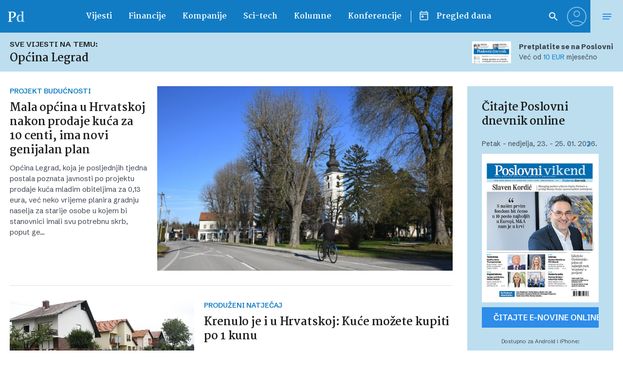

--- FILE ---
content_type: text/html; charset=UTF-8
request_url: https://www.poslovni.hr/tag/opcina-legrad
body_size: 35726
content:
<!doctype html>
<html class="no-js" lang="hr">

<head>
    <meta charset="utf-8">
    <meta name="viewport" content="width=device-width, initial-scale=1">
    
    <link rel="preconnect" href="https://fonts.googleapis.com">
    <link rel="preconnect" href="https://fonts.gstatic.com" crossorigin>
    <link href="https://fonts.googleapis.com/css2?family=Martel:wght@400;700&family=Schibsted+Grotesk:ital,wght@0,400..900;1,400..900&display=swap" rel="stylesheet">
    
    <script src="https://cdn.wrappio.dev/scripts/wrappio-dd4df166-7af3-48ac-b30a-08540a4811bb.js" async></script>

    <meta name='robots' content='index, follow, max-image-preview:large, max-snippet:-1, max-video-preview:-1' />

	<!-- This site is optimized with the Yoast SEO plugin v21.8.1 - https://yoast.com/wordpress/plugins/seo/ -->
	<title>Općina Legrad - Poslovni dnevnik</title>
	<link rel="canonical" href="https://www.poslovni.hr/tag/opcina-legrad" />
	<script type="application/ld+json" class="yoast-schema-graph">{"@context":"https://schema.org","@graph":[{"@type":"CollectionPage","@id":"https://www.poslovni.hr/tag/opcina-legrad","url":"https://www.poslovni.hr/tag/opcina-legrad","name":"Općina Legrad - Poslovni dnevnik","isPartOf":{"@id":"https://www.poslovni.hr/#website"},"primaryImageOfPage":{"@id":"https://www.poslovni.hr/tag/opcina-legrad#primaryimage"},"image":{"@id":"https://www.poslovni.hr/tag/opcina-legrad#primaryimage"},"thumbnailUrl":"https://www.poslovni.hr/wp-content/uploads/2024/02/PXL_291222_97579716.jpg","breadcrumb":{"@id":"https://www.poslovni.hr/tag/opcina-legrad#breadcrumb"},"inLanguage":"hr"},{"@type":"ImageObject","inLanguage":"hr","@id":"https://www.poslovni.hr/tag/opcina-legrad#primaryimage","url":"https://www.poslovni.hr/wp-content/uploads/2024/02/PXL_291222_97579716.jpg","contentUrl":"https://www.poslovni.hr/wp-content/uploads/2024/02/PXL_291222_97579716.jpg","width":1600,"height":1067,"caption":"Foto: Damir Spehar/PIXSELL"},{"@type":"BreadcrumbList","@id":"https://www.poslovni.hr/tag/opcina-legrad#breadcrumb","itemListElement":[{"@type":"ListItem","position":1,"name":"Home","item":"https://www.poslovni.hr/"},{"@type":"ListItem","position":2,"name":"Općina Legrad"}]},{"@type":"WebSite","@id":"https://www.poslovni.hr/#website","url":"https://www.poslovni.hr/","name":"Poslovni dnevnik","description":"","potentialAction":[{"@type":"SearchAction","target":{"@type":"EntryPoint","urlTemplate":"https://www.poslovni.hr/?s={search_term_string}"},"query-input":"required name=search_term_string"}],"inLanguage":"hr"}]}</script>
	<!-- / Yoast SEO plugin. -->


<link rel='dns-prefetch' href='//www.poslovni.hr' />
<link rel='dns-prefetch' href='//imasdk.googleapis.com' />
<link rel="alternate" type="application/rss+xml" title="Poslovni dnevnik &raquo; Kanal" href="https://www.poslovni.hr/feed" />
<link rel="alternate" type="application/rss+xml" title="Poslovni dnevnik &raquo; Općina Legrad Kanal oznaka" href="https://www.poslovni.hr/tag/opcina-legrad/feed" />
<script type="text/javascript">
/* <![CDATA[ */
window._wpemojiSettings = {"baseUrl":"https:\/\/s.w.org\/images\/core\/emoji\/15.0.3\/72x72\/","ext":".png","svgUrl":"https:\/\/s.w.org\/images\/core\/emoji\/15.0.3\/svg\/","svgExt":".svg","source":{"concatemoji":"https:\/\/www.poslovni.hr\/wp-includes\/js\/wp-emoji-release.min.js?ver=6.7"}};
/*! This file is auto-generated */
!function(i,n){var o,s,e;function c(e){try{var t={supportTests:e,timestamp:(new Date).valueOf()};sessionStorage.setItem(o,JSON.stringify(t))}catch(e){}}function p(e,t,n){e.clearRect(0,0,e.canvas.width,e.canvas.height),e.fillText(t,0,0);var t=new Uint32Array(e.getImageData(0,0,e.canvas.width,e.canvas.height).data),r=(e.clearRect(0,0,e.canvas.width,e.canvas.height),e.fillText(n,0,0),new Uint32Array(e.getImageData(0,0,e.canvas.width,e.canvas.height).data));return t.every(function(e,t){return e===r[t]})}function u(e,t,n){switch(t){case"flag":return n(e,"\ud83c\udff3\ufe0f\u200d\u26a7\ufe0f","\ud83c\udff3\ufe0f\u200b\u26a7\ufe0f")?!1:!n(e,"\ud83c\uddfa\ud83c\uddf3","\ud83c\uddfa\u200b\ud83c\uddf3")&&!n(e,"\ud83c\udff4\udb40\udc67\udb40\udc62\udb40\udc65\udb40\udc6e\udb40\udc67\udb40\udc7f","\ud83c\udff4\u200b\udb40\udc67\u200b\udb40\udc62\u200b\udb40\udc65\u200b\udb40\udc6e\u200b\udb40\udc67\u200b\udb40\udc7f");case"emoji":return!n(e,"\ud83d\udc26\u200d\u2b1b","\ud83d\udc26\u200b\u2b1b")}return!1}function f(e,t,n){var r="undefined"!=typeof WorkerGlobalScope&&self instanceof WorkerGlobalScope?new OffscreenCanvas(300,150):i.createElement("canvas"),a=r.getContext("2d",{willReadFrequently:!0}),o=(a.textBaseline="top",a.font="600 32px Arial",{});return e.forEach(function(e){o[e]=t(a,e,n)}),o}function t(e){var t=i.createElement("script");t.src=e,t.defer=!0,i.head.appendChild(t)}"undefined"!=typeof Promise&&(o="wpEmojiSettingsSupports",s=["flag","emoji"],n.supports={everything:!0,everythingExceptFlag:!0},e=new Promise(function(e){i.addEventListener("DOMContentLoaded",e,{once:!0})}),new Promise(function(t){var n=function(){try{var e=JSON.parse(sessionStorage.getItem(o));if("object"==typeof e&&"number"==typeof e.timestamp&&(new Date).valueOf()<e.timestamp+604800&&"object"==typeof e.supportTests)return e.supportTests}catch(e){}return null}();if(!n){if("undefined"!=typeof Worker&&"undefined"!=typeof OffscreenCanvas&&"undefined"!=typeof URL&&URL.createObjectURL&&"undefined"!=typeof Blob)try{var e="postMessage("+f.toString()+"("+[JSON.stringify(s),u.toString(),p.toString()].join(",")+"));",r=new Blob([e],{type:"text/javascript"}),a=new Worker(URL.createObjectURL(r),{name:"wpTestEmojiSupports"});return void(a.onmessage=function(e){c(n=e.data),a.terminate(),t(n)})}catch(e){}c(n=f(s,u,p))}t(n)}).then(function(e){for(var t in e)n.supports[t]=e[t],n.supports.everything=n.supports.everything&&n.supports[t],"flag"!==t&&(n.supports.everythingExceptFlag=n.supports.everythingExceptFlag&&n.supports[t]);n.supports.everythingExceptFlag=n.supports.everythingExceptFlag&&!n.supports.flag,n.DOMReady=!1,n.readyCallback=function(){n.DOMReady=!0}}).then(function(){return e}).then(function(){var e;n.supports.everything||(n.readyCallback(),(e=n.source||{}).concatemoji?t(e.concatemoji):e.wpemoji&&e.twemoji&&(t(e.twemoji),t(e.wpemoji)))}))}((window,document),window._wpemojiSettings);
/* ]]> */
</script>
<style id='wp-emoji-styles-inline-css' type='text/css'>

	img.wp-smiley, img.emoji {
		display: inline !important;
		border: none !important;
		box-shadow: none !important;
		height: 1em !important;
		width: 1em !important;
		margin: 0 0.07em !important;
		vertical-align: -0.1em !important;
		background: none !important;
		padding: 0 !important;
	}
</style>
<link rel='stylesheet' id='wp-block-library-css' href='https://www.poslovni.hr/wp-includes/css/dist/block-library/style.min.css?ver=6.7' type='text/css' media='all' />
<style id='bp-login-form-style-inline-css' type='text/css'>
.widget_bp_core_login_widget .bp-login-widget-user-avatar{float:left}.widget_bp_core_login_widget .bp-login-widget-user-links{margin-left:70px}#bp-login-widget-form label{display:block;font-weight:600;margin:15px 0 5px;width:auto}#bp-login-widget-form input[type=password],#bp-login-widget-form input[type=text]{background-color:#fafafa;border:1px solid #d6d6d6;border-radius:0;font:inherit;font-size:100%;padding:.5em;width:100%}#bp-login-widget-form .bp-login-widget-register-link,#bp-login-widget-form .login-submit{display:inline;width:-moz-fit-content;width:fit-content}#bp-login-widget-form .bp-login-widget-register-link{margin-left:1em}#bp-login-widget-form .bp-login-widget-register-link a{filter:invert(1)}#bp-login-widget-form .bp-login-widget-pwd-link{font-size:80%}

</style>
<style id='bp-member-style-inline-css' type='text/css'>
[data-type="bp/member"] input.components-placeholder__input{border:1px solid #757575;border-radius:2px;flex:1 1 auto;padding:6px 8px}.bp-block-member{position:relative}.bp-block-member .member-content{display:flex}.bp-block-member .user-nicename{display:block}.bp-block-member .user-nicename a{border:none;color:currentColor;text-decoration:none}.bp-block-member .bp-profile-button{width:100%}.bp-block-member .bp-profile-button a.button{bottom:10px;display:inline-block;margin:18px 0 0;position:absolute;right:0}.bp-block-member.has-cover .item-header-avatar,.bp-block-member.has-cover .member-content,.bp-block-member.has-cover .member-description{z-index:2}.bp-block-member.has-cover .member-content,.bp-block-member.has-cover .member-description{padding-top:75px}.bp-block-member.has-cover .bp-member-cover-image{background-color:#c5c5c5;background-position:top;background-repeat:no-repeat;background-size:cover;border:0;display:block;height:150px;left:0;margin:0;padding:0;position:absolute;top:0;width:100%;z-index:1}.bp-block-member img.avatar{height:auto;width:auto}.bp-block-member.avatar-none .item-header-avatar{display:none}.bp-block-member.avatar-none.has-cover{min-height:200px}.bp-block-member.avatar-full{min-height:150px}.bp-block-member.avatar-full .item-header-avatar{width:180px}.bp-block-member.avatar-thumb .member-content{align-items:center;min-height:50px}.bp-block-member.avatar-thumb .item-header-avatar{width:70px}.bp-block-member.avatar-full.has-cover{min-height:300px}.bp-block-member.avatar-full.has-cover .item-header-avatar{width:200px}.bp-block-member.avatar-full.has-cover img.avatar{background:hsla(0,0%,100%,.8);border:2px solid #fff;margin-left:20px}.bp-block-member.avatar-thumb.has-cover .item-header-avatar{padding-top:75px}.entry .entry-content .bp-block-member .user-nicename a{border:none;color:currentColor;text-decoration:none}

</style>
<style id='bp-members-style-inline-css' type='text/css'>
[data-type="bp/members"] .components-placeholder.is-appender{min-height:0}[data-type="bp/members"] .components-placeholder.is-appender .components-placeholder__label:empty{display:none}[data-type="bp/members"] .components-placeholder input.components-placeholder__input{border:1px solid #757575;border-radius:2px;flex:1 1 auto;padding:6px 8px}[data-type="bp/members"].avatar-none .member-description{width:calc(100% - 44px)}[data-type="bp/members"].avatar-full .member-description{width:calc(100% - 224px)}[data-type="bp/members"].avatar-thumb .member-description{width:calc(100% - 114px)}[data-type="bp/members"] .member-content{position:relative}[data-type="bp/members"] .member-content .is-right{position:absolute;right:2px;top:2px}[data-type="bp/members"] .columns-2 .member-content .member-description,[data-type="bp/members"] .columns-3 .member-content .member-description,[data-type="bp/members"] .columns-4 .member-content .member-description{padding-left:44px;width:calc(100% - 44px)}[data-type="bp/members"] .columns-3 .is-right{right:-10px}[data-type="bp/members"] .columns-4 .is-right{right:-50px}.bp-block-members.is-grid{display:flex;flex-wrap:wrap;padding:0}.bp-block-members.is-grid .member-content{margin:0 1.25em 1.25em 0;width:100%}@media(min-width:600px){.bp-block-members.columns-2 .member-content{width:calc(50% - .625em)}.bp-block-members.columns-2 .member-content:nth-child(2n){margin-right:0}.bp-block-members.columns-3 .member-content{width:calc(33.33333% - .83333em)}.bp-block-members.columns-3 .member-content:nth-child(3n){margin-right:0}.bp-block-members.columns-4 .member-content{width:calc(25% - .9375em)}.bp-block-members.columns-4 .member-content:nth-child(4n){margin-right:0}}.bp-block-members .member-content{display:flex;flex-direction:column;padding-bottom:1em;text-align:center}.bp-block-members .member-content .item-header-avatar,.bp-block-members .member-content .member-description{width:100%}.bp-block-members .member-content .item-header-avatar{margin:0 auto}.bp-block-members .member-content .item-header-avatar img.avatar{display:inline-block}@media(min-width:600px){.bp-block-members .member-content{flex-direction:row;text-align:left}.bp-block-members .member-content .item-header-avatar,.bp-block-members .member-content .member-description{width:auto}.bp-block-members .member-content .item-header-avatar{margin:0}}.bp-block-members .member-content .user-nicename{display:block}.bp-block-members .member-content .user-nicename a{border:none;color:currentColor;text-decoration:none}.bp-block-members .member-content time{color:#767676;display:block;font-size:80%}.bp-block-members.avatar-none .item-header-avatar{display:none}.bp-block-members.avatar-full{min-height:190px}.bp-block-members.avatar-full .item-header-avatar{width:180px}.bp-block-members.avatar-thumb .member-content{min-height:80px}.bp-block-members.avatar-thumb .item-header-avatar{width:70px}.bp-block-members.columns-2 .member-content,.bp-block-members.columns-3 .member-content,.bp-block-members.columns-4 .member-content{display:block;text-align:center}.bp-block-members.columns-2 .member-content .item-header-avatar,.bp-block-members.columns-3 .member-content .item-header-avatar,.bp-block-members.columns-4 .member-content .item-header-avatar{margin:0 auto}.bp-block-members img.avatar{height:auto;max-width:-moz-fit-content;max-width:fit-content;width:auto}.bp-block-members .member-content.has-activity{align-items:center}.bp-block-members .member-content.has-activity .item-header-avatar{padding-right:1em}.bp-block-members .member-content.has-activity .wp-block-quote{margin-bottom:0;text-align:left}.bp-block-members .member-content.has-activity .wp-block-quote cite a,.entry .entry-content .bp-block-members .user-nicename a{border:none;color:currentColor;text-decoration:none}

</style>
<style id='bp-dynamic-members-style-inline-css' type='text/css'>
.bp-dynamic-block-container .item-options{font-size:.5em;margin:0 0 1em;padding:1em 0}.bp-dynamic-block-container .item-options a.selected{font-weight:600}.bp-dynamic-block-container ul.item-list{list-style:none;margin:1em 0;padding-left:0}.bp-dynamic-block-container ul.item-list li{margin-bottom:1em}.bp-dynamic-block-container ul.item-list li:after,.bp-dynamic-block-container ul.item-list li:before{content:" ";display:table}.bp-dynamic-block-container ul.item-list li:after{clear:both}.bp-dynamic-block-container ul.item-list li .item-avatar{float:left;width:60px}.bp-dynamic-block-container ul.item-list li .item{margin-left:70px}

</style>
<style id='bp-online-members-style-inline-css' type='text/css'>
.widget_bp_core_whos_online_widget .avatar-block,[data-type="bp/online-members"] .avatar-block{display:flex;flex-flow:row wrap}.widget_bp_core_whos_online_widget .avatar-block img,[data-type="bp/online-members"] .avatar-block img{margin:.5em}

</style>
<style id='bp-active-members-style-inline-css' type='text/css'>
.widget_bp_core_recently_active_widget .avatar-block,[data-type="bp/active-members"] .avatar-block{display:flex;flex-flow:row wrap}.widget_bp_core_recently_active_widget .avatar-block img,[data-type="bp/active-members"] .avatar-block img{margin:.5em}

</style>
<style id='bp-friends-style-inline-css' type='text/css'>
.bp-dynamic-block-container .item-options{font-size:.5em;margin:0 0 1em;padding:1em 0}.bp-dynamic-block-container .item-options a.selected{font-weight:600}.bp-dynamic-block-container ul.item-list{list-style:none;margin:1em 0;padding-left:0}.bp-dynamic-block-container ul.item-list li{margin-bottom:1em}.bp-dynamic-block-container ul.item-list li:after,.bp-dynamic-block-container ul.item-list li:before{content:" ";display:table}.bp-dynamic-block-container ul.item-list li:after{clear:both}.bp-dynamic-block-container ul.item-list li .item-avatar{float:left;width:60px}.bp-dynamic-block-container ul.item-list li .item{margin-left:70px}

</style>
<style id='bp-sitewide-notices-style-inline-css' type='text/css'>
.bp-sitewide-notice-block .bp-screen-reader-text,[data-type="bp/sitewide-notices"] .bp-screen-reader-text{clip:rect(0 0 0 0);word-wrap:normal!important;border:0;height:1px;margin:-1px;overflow:hidden;padding:0;position:absolute;width:1px}.bp-sitewide-notice-block [data-bp-tooltip]:after,[data-type="bp/sitewide-notices"] [data-bp-tooltip]:after{word-wrap:break-word;background-color:#fff;border:1px solid #737373;border-radius:1px;box-shadow:4px 4px 8px rgba(0,0,0,.2);color:#333;content:attr(data-bp-tooltip);display:none;font-family:Helvetica Neue,Helvetica,Arial,san-serif;font-size:12px;font-weight:400;letter-spacing:normal;line-height:1.25;max-width:200px;opacity:0;padding:5px 8px;pointer-events:none;position:absolute;text-shadow:none;text-transform:none;transform:translateZ(0);transition:all 1.5s ease;visibility:hidden;white-space:nowrap;z-index:100000}.bp-sitewide-notice-block .bp-tooltip:after,[data-type="bp/sitewide-notices"] .bp-tooltip:after{left:50%;margin-top:7px;top:110%;transform:translate(-50%)}.bp-sitewide-notice-block{border-left:4px solid #ff853c;padding-left:1em;position:relative}.bp-sitewide-notice-block h2:before{background:none;border:none}.bp-sitewide-notice-block .dismiss-notice{background-color:transparent;border:1px solid #ff853c;color:#ff853c;display:block;padding:.2em .5em;position:absolute;right:.5em;top:.5em;width:-moz-fit-content;width:fit-content}.bp-sitewide-notice-block .dismiss-notice:hover{background-color:#ff853c;color:#fff}

</style>
<style id='classic-theme-styles-inline-css' type='text/css'>
/*! This file is auto-generated */
.wp-block-button__link{color:#fff;background-color:#32373c;border-radius:9999px;box-shadow:none;text-decoration:none;padding:calc(.667em + 2px) calc(1.333em + 2px);font-size:1.125em}.wp-block-file__button{background:#32373c;color:#fff;text-decoration:none}
</style>
<style id='global-styles-inline-css' type='text/css'>
:root{--wp--preset--aspect-ratio--square: 1;--wp--preset--aspect-ratio--4-3: 4/3;--wp--preset--aspect-ratio--3-4: 3/4;--wp--preset--aspect-ratio--3-2: 3/2;--wp--preset--aspect-ratio--2-3: 2/3;--wp--preset--aspect-ratio--16-9: 16/9;--wp--preset--aspect-ratio--9-16: 9/16;--wp--preset--color--black: #000000;--wp--preset--color--cyan-bluish-gray: #abb8c3;--wp--preset--color--white: #ffffff;--wp--preset--color--pale-pink: #f78da7;--wp--preset--color--vivid-red: #cf2e2e;--wp--preset--color--luminous-vivid-orange: #ff6900;--wp--preset--color--luminous-vivid-amber: #fcb900;--wp--preset--color--light-green-cyan: #7bdcb5;--wp--preset--color--vivid-green-cyan: #00d084;--wp--preset--color--pale-cyan-blue: #8ed1fc;--wp--preset--color--vivid-cyan-blue: #0693e3;--wp--preset--color--vivid-purple: #9b51e0;--wp--preset--gradient--vivid-cyan-blue-to-vivid-purple: linear-gradient(135deg,rgba(6,147,227,1) 0%,rgb(155,81,224) 100%);--wp--preset--gradient--light-green-cyan-to-vivid-green-cyan: linear-gradient(135deg,rgb(122,220,180) 0%,rgb(0,208,130) 100%);--wp--preset--gradient--luminous-vivid-amber-to-luminous-vivid-orange: linear-gradient(135deg,rgba(252,185,0,1) 0%,rgba(255,105,0,1) 100%);--wp--preset--gradient--luminous-vivid-orange-to-vivid-red: linear-gradient(135deg,rgba(255,105,0,1) 0%,rgb(207,46,46) 100%);--wp--preset--gradient--very-light-gray-to-cyan-bluish-gray: linear-gradient(135deg,rgb(238,238,238) 0%,rgb(169,184,195) 100%);--wp--preset--gradient--cool-to-warm-spectrum: linear-gradient(135deg,rgb(74,234,220) 0%,rgb(151,120,209) 20%,rgb(207,42,186) 40%,rgb(238,44,130) 60%,rgb(251,105,98) 80%,rgb(254,248,76) 100%);--wp--preset--gradient--blush-light-purple: linear-gradient(135deg,rgb(255,206,236) 0%,rgb(152,150,240) 100%);--wp--preset--gradient--blush-bordeaux: linear-gradient(135deg,rgb(254,205,165) 0%,rgb(254,45,45) 50%,rgb(107,0,62) 100%);--wp--preset--gradient--luminous-dusk: linear-gradient(135deg,rgb(255,203,112) 0%,rgb(199,81,192) 50%,rgb(65,88,208) 100%);--wp--preset--gradient--pale-ocean: linear-gradient(135deg,rgb(255,245,203) 0%,rgb(182,227,212) 50%,rgb(51,167,181) 100%);--wp--preset--gradient--electric-grass: linear-gradient(135deg,rgb(202,248,128) 0%,rgb(113,206,126) 100%);--wp--preset--gradient--midnight: linear-gradient(135deg,rgb(2,3,129) 0%,rgb(40,116,252) 100%);--wp--preset--font-size--small: 13px;--wp--preset--font-size--medium: 20px;--wp--preset--font-size--large: 36px;--wp--preset--font-size--x-large: 42px;--wp--preset--spacing--20: 0.44rem;--wp--preset--spacing--30: 0.67rem;--wp--preset--spacing--40: 1rem;--wp--preset--spacing--50: 1.5rem;--wp--preset--spacing--60: 2.25rem;--wp--preset--spacing--70: 3.38rem;--wp--preset--spacing--80: 5.06rem;--wp--preset--shadow--natural: 6px 6px 9px rgba(0, 0, 0, 0.2);--wp--preset--shadow--deep: 12px 12px 50px rgba(0, 0, 0, 0.4);--wp--preset--shadow--sharp: 6px 6px 0px rgba(0, 0, 0, 0.2);--wp--preset--shadow--outlined: 6px 6px 0px -3px rgba(255, 255, 255, 1), 6px 6px rgba(0, 0, 0, 1);--wp--preset--shadow--crisp: 6px 6px 0px rgba(0, 0, 0, 1);}:where(.is-layout-flex){gap: 0.5em;}:where(.is-layout-grid){gap: 0.5em;}body .is-layout-flex{display: flex;}.is-layout-flex{flex-wrap: wrap;align-items: center;}.is-layout-flex > :is(*, div){margin: 0;}body .is-layout-grid{display: grid;}.is-layout-grid > :is(*, div){margin: 0;}:where(.wp-block-columns.is-layout-flex){gap: 2em;}:where(.wp-block-columns.is-layout-grid){gap: 2em;}:where(.wp-block-post-template.is-layout-flex){gap: 1.25em;}:where(.wp-block-post-template.is-layout-grid){gap: 1.25em;}.has-black-color{color: var(--wp--preset--color--black) !important;}.has-cyan-bluish-gray-color{color: var(--wp--preset--color--cyan-bluish-gray) !important;}.has-white-color{color: var(--wp--preset--color--white) !important;}.has-pale-pink-color{color: var(--wp--preset--color--pale-pink) !important;}.has-vivid-red-color{color: var(--wp--preset--color--vivid-red) !important;}.has-luminous-vivid-orange-color{color: var(--wp--preset--color--luminous-vivid-orange) !important;}.has-luminous-vivid-amber-color{color: var(--wp--preset--color--luminous-vivid-amber) !important;}.has-light-green-cyan-color{color: var(--wp--preset--color--light-green-cyan) !important;}.has-vivid-green-cyan-color{color: var(--wp--preset--color--vivid-green-cyan) !important;}.has-pale-cyan-blue-color{color: var(--wp--preset--color--pale-cyan-blue) !important;}.has-vivid-cyan-blue-color{color: var(--wp--preset--color--vivid-cyan-blue) !important;}.has-vivid-purple-color{color: var(--wp--preset--color--vivid-purple) !important;}.has-black-background-color{background-color: var(--wp--preset--color--black) !important;}.has-cyan-bluish-gray-background-color{background-color: var(--wp--preset--color--cyan-bluish-gray) !important;}.has-white-background-color{background-color: var(--wp--preset--color--white) !important;}.has-pale-pink-background-color{background-color: var(--wp--preset--color--pale-pink) !important;}.has-vivid-red-background-color{background-color: var(--wp--preset--color--vivid-red) !important;}.has-luminous-vivid-orange-background-color{background-color: var(--wp--preset--color--luminous-vivid-orange) !important;}.has-luminous-vivid-amber-background-color{background-color: var(--wp--preset--color--luminous-vivid-amber) !important;}.has-light-green-cyan-background-color{background-color: var(--wp--preset--color--light-green-cyan) !important;}.has-vivid-green-cyan-background-color{background-color: var(--wp--preset--color--vivid-green-cyan) !important;}.has-pale-cyan-blue-background-color{background-color: var(--wp--preset--color--pale-cyan-blue) !important;}.has-vivid-cyan-blue-background-color{background-color: var(--wp--preset--color--vivid-cyan-blue) !important;}.has-vivid-purple-background-color{background-color: var(--wp--preset--color--vivid-purple) !important;}.has-black-border-color{border-color: var(--wp--preset--color--black) !important;}.has-cyan-bluish-gray-border-color{border-color: var(--wp--preset--color--cyan-bluish-gray) !important;}.has-white-border-color{border-color: var(--wp--preset--color--white) !important;}.has-pale-pink-border-color{border-color: var(--wp--preset--color--pale-pink) !important;}.has-vivid-red-border-color{border-color: var(--wp--preset--color--vivid-red) !important;}.has-luminous-vivid-orange-border-color{border-color: var(--wp--preset--color--luminous-vivid-orange) !important;}.has-luminous-vivid-amber-border-color{border-color: var(--wp--preset--color--luminous-vivid-amber) !important;}.has-light-green-cyan-border-color{border-color: var(--wp--preset--color--light-green-cyan) !important;}.has-vivid-green-cyan-border-color{border-color: var(--wp--preset--color--vivid-green-cyan) !important;}.has-pale-cyan-blue-border-color{border-color: var(--wp--preset--color--pale-cyan-blue) !important;}.has-vivid-cyan-blue-border-color{border-color: var(--wp--preset--color--vivid-cyan-blue) !important;}.has-vivid-purple-border-color{border-color: var(--wp--preset--color--vivid-purple) !important;}.has-vivid-cyan-blue-to-vivid-purple-gradient-background{background: var(--wp--preset--gradient--vivid-cyan-blue-to-vivid-purple) !important;}.has-light-green-cyan-to-vivid-green-cyan-gradient-background{background: var(--wp--preset--gradient--light-green-cyan-to-vivid-green-cyan) !important;}.has-luminous-vivid-amber-to-luminous-vivid-orange-gradient-background{background: var(--wp--preset--gradient--luminous-vivid-amber-to-luminous-vivid-orange) !important;}.has-luminous-vivid-orange-to-vivid-red-gradient-background{background: var(--wp--preset--gradient--luminous-vivid-orange-to-vivid-red) !important;}.has-very-light-gray-to-cyan-bluish-gray-gradient-background{background: var(--wp--preset--gradient--very-light-gray-to-cyan-bluish-gray) !important;}.has-cool-to-warm-spectrum-gradient-background{background: var(--wp--preset--gradient--cool-to-warm-spectrum) !important;}.has-blush-light-purple-gradient-background{background: var(--wp--preset--gradient--blush-light-purple) !important;}.has-blush-bordeaux-gradient-background{background: var(--wp--preset--gradient--blush-bordeaux) !important;}.has-luminous-dusk-gradient-background{background: var(--wp--preset--gradient--luminous-dusk) !important;}.has-pale-ocean-gradient-background{background: var(--wp--preset--gradient--pale-ocean) !important;}.has-electric-grass-gradient-background{background: var(--wp--preset--gradient--electric-grass) !important;}.has-midnight-gradient-background{background: var(--wp--preset--gradient--midnight) !important;}.has-small-font-size{font-size: var(--wp--preset--font-size--small) !important;}.has-medium-font-size{font-size: var(--wp--preset--font-size--medium) !important;}.has-large-font-size{font-size: var(--wp--preset--font-size--large) !important;}.has-x-large-font-size{font-size: var(--wp--preset--font-size--x-large) !important;}
:where(.wp-block-post-template.is-layout-flex){gap: 1.25em;}:where(.wp-block-post-template.is-layout-grid){gap: 1.25em;}
:where(.wp-block-columns.is-layout-flex){gap: 2em;}:where(.wp-block-columns.is-layout-grid){gap: 2em;}
:root :where(.wp-block-pullquote){font-size: 1.5em;line-height: 1.6;}
</style>
<link rel='stylesheet' id='bbp-voting-css-css' href='https://www.poslovni.hr/wp-content/plugins/bbp-voting/css/bbp-voting.css?ver=6.7' type='text/css' media='all' />
<link rel='stylesheet' id='bbp-default-css' href='https://www.poslovni.hr/wp-content/plugins/bbpress/templates/default/css/bbpress.min.css?ver=2.6.9' type='text/css' media='all' />
<link rel='stylesheet' id='contact-form-7-css' href='https://www.poslovni.hr/wp-content/plugins/contact-form-7/includes/css/styles.css?ver=5.8.6' type='text/css' media='all' />
<link rel='stylesheet' id='global-css' href='https://www.poslovni.hr/wp-content/themes/poslovni_2/static/css/global.css?ver=4.12' type='text/css' media='all' />
<link rel='stylesheet' id='d4p-bbattachments-css-css' href='https://www.poslovni.hr/wp-content/plugins/bbp-attachments/css/front.css?ver=3.2_b2320_free' type='text/css' media='all' />
<link rel='stylesheet' id='bp_toolkit-css' href='https://www.poslovni.hr/wp-content/plugins/bp-toolkit/public/css/bp-toolkit-public.css?ver=all' type='text/css' media='all' />
<script type="text/javascript">
            window._nslDOMReady = function (callback) {
                if ( document.readyState === "complete" || document.readyState === "interactive" ) {
                    callback();
                } else {
                    document.addEventListener( "DOMContentLoaded", callback );
                }
            };
            </script><script type="text/javascript" src="https://www.poslovni.hr/wp-includes/js/jquery/jquery.min.js?ver=3.7.1" id="jquery-core-js"></script>
<script type="text/javascript" src="https://www.poslovni.hr/wp-includes/js/jquery/jquery-migrate.min.js?ver=3.4.1" id="jquery-migrate-js"></script>
<script type="text/javascript" id="bbp-voting-js-js-extra">
/* <![CDATA[ */
var ajax_object = {"ajax_url":"https:\/\/www.poslovni.hr\/wp-admin\/admin-ajax.php"};
/* ]]> */
</script>
<script type="text/javascript" src="https://www.poslovni.hr/wp-content/plugins/bbp-voting/js/bbp-voting.js?ver=6.7" id="bbp-voting-js-js"></script>
<script type="text/javascript" src="//imasdk.googleapis.com/js/sdkloader/ima3.js?ver=6.7" id="ima3-js"></script>
<link rel="https://api.w.org/" href="https://www.poslovni.hr/wp-json/" /><link rel="alternate" title="JSON" type="application/json" href="https://www.poslovni.hr/wp-json/wp/v2/tags/100402" /><link rel="EditURI" type="application/rsd+xml" title="RSD" href="https://www.poslovni.hr/xmlrpc.php?rsd" />
<meta name="generator" content="WordPress 6.7" />
<script type="text/javascript">
            /* <![CDATA[ */
            var gdbbPressAttachmentsInit = {
                max_files: 4            };
            /* ]]> */
        </script>
	<script type="text/javascript">var ajaxurl = 'https://www.poslovni.hr/wp-admin/admin-ajax.php';</script>

		<meta property="fb:pages" content="163059059313" />
		<style type="text/css">div.nsl-container[data-align="left"] {
    text-align: left;
}

div.nsl-container[data-align="center"] {
    text-align: center;
}

div.nsl-container[data-align="right"] {
    text-align: right;
}


div.nsl-container div.nsl-container-buttons a[data-plugin="nsl"] {
    text-decoration: none;
    box-shadow: none;
    border: 0;
}

div.nsl-container .nsl-container-buttons {
    display: flex;
    padding: 5px 0;
}

div.nsl-container.nsl-container-block .nsl-container-buttons {
    display: inline-grid;
    grid-template-columns: minmax(145px, auto);
}

div.nsl-container-block-fullwidth .nsl-container-buttons {
    flex-flow: column;
    align-items: center;
}

div.nsl-container-block-fullwidth .nsl-container-buttons a,
div.nsl-container-block .nsl-container-buttons a {
    flex: 1 1 auto;
    display: block;
    margin: 5px 0;
    width: 100%;
}

div.nsl-container-inline {
    margin: -5px;
    text-align: left;
}

div.nsl-container-inline .nsl-container-buttons {
    justify-content: center;
    flex-wrap: wrap;
}

div.nsl-container-inline .nsl-container-buttons a {
    margin: 5px;
    display: inline-block;
}

div.nsl-container-grid .nsl-container-buttons {
    flex-flow: row;
    align-items: center;
    flex-wrap: wrap;
}

div.nsl-container-grid .nsl-container-buttons a {
    flex: 1 1 auto;
    display: block;
    margin: 5px;
    max-width: 280px;
    width: 100%;
}

@media only screen and (min-width: 650px) {
    div.nsl-container-grid .nsl-container-buttons a {
        width: auto;
    }
}

div.nsl-container .nsl-button {
    cursor: pointer;
    vertical-align: top;
    border-radius: 4px;
}

div.nsl-container .nsl-button-default {
    color: #fff;
    display: flex;
}

div.nsl-container .nsl-button-icon {
    display: inline-block;
}

div.nsl-container .nsl-button-svg-container {
    flex: 0 0 auto;
    padding: 8px;
    display: flex;
    align-items: center;
}

div.nsl-container svg {
    height: 24px;
    width: 24px;
    vertical-align: top;
}

div.nsl-container .nsl-button-default div.nsl-button-label-container {
    margin: 0 24px 0 12px;
    padding: 10px 0;
    font-family: Helvetica, Arial, sans-serif;
    font-size: 16px;
    line-height: 20px;
    letter-spacing: .25px;
    overflow: hidden;
    text-align: center;
    text-overflow: clip;
    white-space: nowrap;
    flex: 1 1 auto;
    -webkit-font-smoothing: antialiased;
    -moz-osx-font-smoothing: grayscale;
    text-transform: none;
    display: inline-block;
}

div.nsl-container .nsl-button-google[data-skin="dark"] .nsl-button-svg-container {
    margin: 1px;
    padding: 7px;
    border-radius: 3px;
    background: #fff;
}

div.nsl-container .nsl-button-google[data-skin="light"] {
    border-radius: 1px;
    box-shadow: 0 1px 5px 0 rgba(0, 0, 0, .25);
    color: RGBA(0, 0, 0, 0.54);
}

div.nsl-container .nsl-button-apple .nsl-button-svg-container {
    padding: 0 6px;
}

div.nsl-container .nsl-button-apple .nsl-button-svg-container svg {
    height: 40px;
    width: auto;
}

div.nsl-container .nsl-button-apple[data-skin="light"] {
    color: #000;
    box-shadow: 0 0 0 1px #000;
}

div.nsl-container .nsl-button-facebook[data-skin="white"] {
    color: #000;
    box-shadow: inset 0 0 0 1px #000;
}

div.nsl-container .nsl-button-facebook[data-skin="light"] {
    color: #1877F2;
    box-shadow: inset 0 0 0 1px #1877F2;
}

div.nsl-container .nsl-button-spotify[data-skin="white"] {
    color: #191414;
    box-shadow: inset 0 0 0 1px #191414;
}

div.nsl-container .nsl-button-apple div.nsl-button-label-container {
    font-size: 17px;
    font-family: -apple-system, BlinkMacSystemFont, "Segoe UI", Roboto, Helvetica, Arial, sans-serif, "Apple Color Emoji", "Segoe UI Emoji", "Segoe UI Symbol";
}

div.nsl-container .nsl-button-slack div.nsl-button-label-container {
    font-size: 17px;
    font-family: -apple-system, BlinkMacSystemFont, "Segoe UI", Roboto, Helvetica, Arial, sans-serif, "Apple Color Emoji", "Segoe UI Emoji", "Segoe UI Symbol";
}

div.nsl-container .nsl-button-slack[data-skin="light"] {
    color: #000000;
    box-shadow: inset 0 0 0 1px #DDDDDD;
}

div.nsl-container .nsl-button-tiktok[data-skin="light"] {
    color: #161823;
    box-shadow: 0 0 0 1px rgba(22, 24, 35, 0.12);
}


div.nsl-container .nsl-button-kakao {
    color: rgba(0, 0, 0, 0.85);
}

.nsl-clear {
    clear: both;
}

.nsl-container {
    clear: both;
}

.nsl-disabled-provider .nsl-button {
    filter: grayscale(1);
    opacity: 0.8;
}

/*Button align start*/

div.nsl-container-inline[data-align="left"] .nsl-container-buttons {
    justify-content: flex-start;
}

div.nsl-container-inline[data-align="center"] .nsl-container-buttons {
    justify-content: center;
}

div.nsl-container-inline[data-align="right"] .nsl-container-buttons {
    justify-content: flex-end;
}


div.nsl-container-grid[data-align="left"] .nsl-container-buttons {
    justify-content: flex-start;
}

div.nsl-container-grid[data-align="center"] .nsl-container-buttons {
    justify-content: center;
}

div.nsl-container-grid[data-align="right"] .nsl-container-buttons {
    justify-content: flex-end;
}

div.nsl-container-grid[data-align="space-around"] .nsl-container-buttons {
    justify-content: space-around;
}

div.nsl-container-grid[data-align="space-between"] .nsl-container-buttons {
    justify-content: space-between;
}

/* Button align end*/

/* Redirect */

#nsl-redirect-overlay {
    display: flex;
    flex-direction: column;
    justify-content: center;
    align-items: center;
    position: fixed;
    z-index: 1000000;
    left: 0;
    top: 0;
    width: 100%;
    height: 100%;
    backdrop-filter: blur(1px);
    background-color: RGBA(0, 0, 0, .32);;
}

#nsl-redirect-overlay-container {
    display: flex;
    flex-direction: column;
    justify-content: center;
    align-items: center;
    background-color: white;
    padding: 30px;
    border-radius: 10px;
}

#nsl-redirect-overlay-spinner {
    content: '';
    display: block;
    margin: 20px;
    border: 9px solid RGBA(0, 0, 0, .6);
    border-top: 9px solid #fff;
    border-radius: 50%;
    box-shadow: inset 0 0 0 1px RGBA(0, 0, 0, .6), 0 0 0 1px RGBA(0, 0, 0, .6);
    width: 40px;
    height: 40px;
    animation: nsl-loader-spin 2s linear infinite;
}

@keyframes nsl-loader-spin {
    0% {
        transform: rotate(0deg)
    }
    to {
        transform: rotate(360deg)
    }
}

#nsl-redirect-overlay-title {
    font-family: -apple-system, BlinkMacSystemFont, "Segoe UI", Roboto, Oxygen-Sans, Ubuntu, Cantarell, "Helvetica Neue", sans-serif;
    font-size: 18px;
    font-weight: bold;
    color: #3C434A;
}

#nsl-redirect-overlay-text {
    font-family: -apple-system, BlinkMacSystemFont, "Segoe UI", Roboto, Oxygen-Sans, Ubuntu, Cantarell, "Helvetica Neue", sans-serif;
    text-align: center;
    font-size: 14px;
    color: #3C434A;
}

/* Redirect END*/</style><style type="text/css">/* Notice fallback */
#nsl-notices-fallback {
    position: fixed;
    right: 10px;
    top: 10px;
    z-index: 10000;
}

.admin-bar #nsl-notices-fallback {
    top: 42px;
}

#nsl-notices-fallback > div {
    position: relative;
    background: #fff;
    border-left: 4px solid #fff;
    box-shadow: 0 1px 1px 0 rgba(0, 0, 0, .1);
    margin: 5px 15px 2px;
    padding: 1px 20px;
}

#nsl-notices-fallback > div.error {
    display: block;
    border-left-color: #dc3232;
}

#nsl-notices-fallback > div.updated {
    display: block;
    border-left-color: #46b450;
}

#nsl-notices-fallback p {
    margin: .5em 0;
    padding: 2px;
}

#nsl-notices-fallback > div:after {
    position: absolute;
    right: 5px;
    top: 5px;
    content: '\00d7';
    display: block;
    height: 16px;
    width: 16px;
    line-height: 16px;
    text-align: center;
    font-size: 20px;
    cursor: pointer;
}</style>
    <script type="text/javascript">window.gdprAppliesGlobally=true;(function(){function a(e){if(!window.frames[e]){if(document.body&&document.body.firstChild){var t=document.body;var n=document.createElement("iframe");n.style.display="none";n.name=e;n.title=e;t.insertBefore(n,t.firstChild)}
    else{setTimeout(function(){a(e)},5)}}}function e(n,r,o,c,s){function e(e,t,n,a){if(typeof n!=="function"){return}if(!window[r]){window[r]=[]}var i=false;if(s){i=s(e,t,n)}if(!i){window[r].push({command:e,parameter:t,callback:n,version:a})}}e.stub=true;function t(a){if(!window[n]||window[n].stub!==true){return}if(!a.data){return}
    var i=typeof a.data==="string";var e;try{e=i?JSON.parse(a.data):a.data}catch(t){return}if(e[o]){var r=e[o];window[n](r.command,r.parameter,function(e,t){var n={};n[c]={returnValue:e,success:t,callId:r.callId};a.source.postMessage(i?JSON.stringify(n):n,"*")},r.version)}}
    if(typeof window[n]!=="function"){window[n]=e;if(window.addEventListener){window.addEventListener("message",t,false)}else{window.attachEvent("onmessage",t)}}}e("__tcfapi","__tcfapiBuffer","__tcfapiCall","__tcfapiReturn");a("__tcfapiLocator");(function(e){
      var t=document.createElement("script");t.id="spcloader";t.type="text/javascript";t.async=true;t.src="https://sdk.privacy-center.org/"+e+"/loader.js?target="+document.location.hostname;t.charset="utf-8";var n=document.getElementsByTagName("script")[0];n.parentNode.insertBefore(t,n)})("4a8aacf2-cc74-424e-a067-7ffed79fcb90")})();</script>

    <meta property="fb:pages" content="163059059313" />

    
    
    
    <script type="didomi/javascript" data-vendor-raw="didomi:google" data-purposes="cookies" async src="https://securepubads.g.doubleclick.net/tag/js/gpt.js"></script>

<script type="text/javascript">
    var googletag = googletag || {};
    googletag.cmd = googletag.cmd || [];
</script>

<script type='text/javascript'>

    googletag.cmd.push(function() {

        var dfp_slots = [];

            <!-- Targeting:tag --> 
                    
                    var mapping_billboard = [[2, 2], [970, 500], [970, 250], [728, 90], [1350, 250]];
                    var mapping_halfpage  = [[300, 600], [300, 250]];
                    var mapping_below  = [[728, 90], [300, 250], [320, 100]];

                    //var mapping_billboard = googletag.sizeMapping().addSize([[970, 500], [970, 250], [728, 90]]).build();
                    //var mapping_halfpage = googletag.sizeMapping().addSize([[300, 600], [300, 250]]).build();

                    dfp_slots[1] = googletag.defineOutOfPageSlot('/1015704/Poslovni_AIO_1', 'divAIO1').addService(googletag.pubads()).setTargeting("position", "aio1");

                    dfp_slots[2] = googletag.defineOutOfPageSlot('/1015704/Poslovni_AIO_2', 'divAIO2').addService(googletag.pubads()).setTargeting("position", "aio2");  

                    
                                            
                    dfp_slots[3] = googletag.defineSlot('/1015704/Poslovni_Billboard_Top', mapping_billboard, 'divBillboard1').setCollapseEmptyDiv(true, true).addService(googletag.pubads()).setTargeting("position", "billboard");

                                            
                    dfp_slots[4] = googletag.defineSlot('/1015704/Poslovni_Billboard_Mid', mapping_billboard, 'divBillboard2').setCollapseEmptyDiv(true, true).addService(googletag.pubads()).setTargeting("position", "billboard");

                                            
                    dfp_slots[5] = googletag.defineSlot('/1015704/Poslovni_Halfpage_1', mapping_halfpage, 'divHalfpage1').setCollapseEmptyDiv(true, true).addService(googletag.pubads()).setTargeting("position", "halfpage");

                    
   

                
            
        //targeting
                    googletag.pubads().setTargeting("platform", 'desktop');
        

        googletag.pubads().setTargeting("cont_type", "tag" );
        googletag.pubads().setTargeting("section", "Općina Legrad" );
        
        
        
        googletag.pubads().setTargeting("language", "hr");

        googletag.pubads().enableSingleRequest();
        googletag.pubads().collapseEmptyDivs(); 
        googletag.enableServices();

    });

</script>



<script>
    var dataLayer = window.dataLayer || [];
    dataLayer.push({
        'siteId':'POS',

        'pageType':'tag',
        'contentTitle':'tag',
        'channel':'Općina Legrad',        
        'canonicalUrl':  'https://www.poslovni.hr/tag/opcina-legrad',

            'fullChannel':'Općina Legrad'
    
    });
</script>
    
    <!-- Google tag (gtag.js) -->
<script async src="https://www.googletagmanager.com/gtag/js?id=G-9Y7MFRE4PL"></script>
<script>
  window.dataLayer = window.dataLayer || [];
  function gtag(){dataLayer.push(arguments);}
  gtag('js', new Date());

  gtag('config', 'G-9Y7MFRE4PL');
</script>


<!-- Google Tag Manager -->
<script>(function(w,d,s,l,i){w[l]=w[l]||[];w[l].push({'gtm.start':
new Date().getTime(),event:'gtm.js'});var f=d.getElementsByTagName(s)[0],
j=d.createElement(s),dl=l!='dataLayer'?'&l='+l:'';j.async=true;j.src=
'https://www.googletagmanager.com/gtm.js?id='+i+dl;f.parentNode.insertBefore(j,f);
})(window,document,'script','dataLayer','GTM-T42PZXF');</script>
<!-- End Google Tag Manager -->

<script async src="//www.ezojs.com/ezoic/sa.min.js"></script>
<script>
     window.ezstandalone = window.ezstandalone || {};
            ezstandalone.cmd = ezstandalone.cmd || [];
            ezstandalone.cmd.push(function() {
                ezstandalone.enableConsent();
                ezstandalone.showAds(103)
            });
</script>


<!--    poslovni.hr - poslovni.hr   -->
<script type="text/javascript">
/* <![CDATA[ */
(function() {
  window.dm=window.dm||{AjaxData:[]};
  window.dm.AjaxEvent=function(et,d,ssid,ad){
    dm.AjaxData.push({et:et,d:d,ssid:ssid,ad:ad});
    if(typeof window.DotMetricsObj != 'undefined') {DotMetricsObj.onAjaxDataUpdate();}
  };
  var d=document,
  h=d.getElementsByTagName('head')[0],
  s=d.createElement('script');
  s.type='text/javascript';
  s.async=true;
  s.src='https://script.dotmetrics.net/door.js?id=1164';
  h.appendChild(s);
}());
/* ]]> */
</script>

<script charset="UTF-8" src="https://s-eu-1.pushpushgo.com/js/67d055fb3dac634eb26618f8.js" async="async"></script>

    
<link rel="apple-touch-icon" sizes="57x57" href="https://www.poslovni.hr/wp-content/themes/poslovni_2/static/img/fav/apple-icon-57x57.png">
<link rel="apple-touch-icon" sizes="60x60" href="https://www.poslovni.hr/wp-content/themes/poslovni_2/static/img/fav/apple-icon-60x60.png">
<link rel="apple-touch-icon" sizes="72x72" href="https://www.poslovni.hr/wp-content/themes/poslovni_2/static/img/fav/apple-icon-72x72.png">
<link rel="apple-touch-icon" sizes="76x76" href="https://www.poslovni.hr/wp-content/themes/poslovni_2/static/img/fav/apple-icon-76x76.png">
<link rel="apple-touch-icon" sizes="114x114" href="https://www.poslovni.hr/wp-content/themes/poslovni_2/static/img/fav/apple-icon-114x114.png">
<link rel="apple-touch-icon" sizes="120x120" href="https://www.poslovni.hr/wp-content/themes/poslovni_2/static/img/fav/apple-icon-120x120.png">
<link rel="apple-touch-icon" sizes="144x144" href="https://www.poslovni.hr/wp-content/themes/poslovni_2/static/img/fav/apple-icon-144x144.png">
<link rel="apple-touch-icon" sizes="152x152" href="https://www.poslovni.hr/wp-content/themes/poslovni_2/static/img/fav/apple-icon-152x152.png">
<link rel="apple-touch-icon" sizes="180x180" href="https://www.poslovni.hr/wp-content/themes/poslovni_2/static/img/fav/apple-icon-180x180.png">
<link rel="icon" type="image/png" sizes="192x192"  href="https://www.poslovni.hr/wp-content/themes/poslovni_2/static/img/fav/android-icon-192x192.png">
<link rel="icon" type="image/png" sizes="32x32" href="https://www.poslovni.hr/wp-content/themes/poslovni_2/static/img/fav/favicon-32x32.png">
<link rel="icon" type="image/png" sizes="96x96" href="https://www.poslovni.hr/wp-content/themes/poslovni_2/static/img/fav/favicon-96x96.png">
<link rel="icon" type="image/png" sizes="16x16" href="https://www.poslovni.hr/wp-content/themes/poslovni_2/static/img/fav/favicon-16x16.png">
<link rel="manifest" href="https://www.poslovni.hr/wp-content/themes/poslovni_2/static/img/fav/manifest.json">
<meta name="msapplication-TileColor" content="#ffffff">
<meta name="msapplication-TileImage" content="https://www.poslovni.hr/wp-content/themes/poslovni_2/static/img/fav/ms-icon-144x144.png">
<meta name="theme-color" content="#ffffff">
    <style>.mfp-auto-cursor .mfp-content { cursor: inherit; }</style>
</head>

    <body class="bp-legacy archive tag tag-opcina-legrad tag-100402 body__wrap desktop_body">

<!-- Google Tag Manager (noscript) -->
<noscript><iframe src="https://www.googletagmanager.com/ns.html?id=GTM-T42PZXF"
height="0" width="0" style="display:none;visibility:hidden"></iframe></noscript>
<!-- End Google Tag Manager (noscript) -->

    <header class="header">

        
        <div class="header__wrap js_header">

            <div class="header__logo">
                <div class="logo">
                    <a href="https://www.poslovni.hr/">
                        <h1 class="logo__title">Poslovni.hr</h1>
                        <picture>
                            <source media="(max-width: 1599px)" srcset="https://www.poslovni.hr/wp-content/themes/poslovni_2/static/img/logo-small.svg">
                            <source media="(min-width: 1600px)" srcset="https://www.poslovni.hr/wp-content/themes/poslovni_2/static/img/logo.svg">
                            <img class="logo__image" src="https://www.poslovni.hr/wp-content/themes/poslovni_2/static/img/logo.svg">
                        </picture>
                    </a>    

                    
                </div>

            </div>

            <div class="header__navigation">

                <div class="navigation">
                    <div class="navigation__inner">
                        <nav class="navigation__list navigation__list--prim">

                            <div class="navigation__item">
                                <a class="navigation__link" href="https://www.poslovni.hr/vijesti">Vijesti</a>
                            </div>

                            <div class="navigation__item">
                                <a class="navigation__link" href="https://www.poslovni.hr/financije">Financije</a>
                            </div>

                            <div class="navigation__item">
                                <a class="navigation__link" href="https://www.poslovni.hr/kompanije">Kompanije</a>
                            </div>

                            <div class="navigation__item">
                                <a class="navigation__link" href="https://www.poslovni.hr/sci-tech">Sci-tech</a>
                            </div>

                            <div class="navigation__item">
                                <a class="navigation__link" href="https://www.poslovni.hr/kolumne">Kolumne</a>
                            </div>

                            <div class="navigation__item">
                                <a class="navigation__link" href="https://www.poslovni.hr/konferencije">Konferencije</a>
                            </div>

                            <div class="navigation__item">

                                <div class="navigation__divider"></div>

                                <a class="navigation__link" href="https://www.poslovni.hr/vremeplov">
                                    
                                    <svg class="icon">
                                        <use xlink:href="#day"></use>
                                    </svg>

                                    <span>Pregled dana </span>
                                
                                </a>
                            </div>


                        </nav>


                    </div>
                </div>
            </div>

            <div class="header__extra">

                <div class="services">
                    
                    <div class="services__item">
                        <a href="https://www.poslovni.hr/?s=">
                            <div class="services__icon">
                                <svg class="icon icon--normal">
                                    <use xlink:href="#search"></use>
                                </svg>
                            </div>
                        </a>
                    </div>

                    <div class="services__item">
                                                <a href="#modal-login" class="js-modalOpen">
                        

                            
                                <svg class="icon icon--lblue icon--large">
                                    <use xlink:href="#avatar"></use>
                                </svg>  

                                                    </a>
                    </div>

                    <div class="services__item services__item--hamburger">
                        <a href="#" class="hamburger js-navOpen">
                            <div class="hamburger__inner">
                                <span></span>
                                <span></span>
                                <span></span>
                            </div>
                        </a>
                    </div>
                </div>
            </div>
        </div>


    
    </header>



<div class="hamburger-nav">
        <div class="hamburger-nav__top">
            <div class="hamburger-nav__region">

                <a href="https://www-poslovni-hr.translate.goog//tag/opcina-legrad?_x_tr_sl=hr&_x_tr_tl=en">EN</a>
                <a href="https://www-poslovni-hr.translate.goog//tag/opcina-legrad?_x_tr_sl=hr&_x_tr_tl=de">DE</a>

                            </div>
            <a href="#" class="hamburger js-navOpen">
                <div class="hamburger__inner">
                    <span></span>
                    <span></span>
                    <span></span>
                </div>
            </a>
        </div>
    <div class="hamburger-nav__inner">


        <nav class="hamburger-nav__list hamburger-nav__list--prim">

            <div class="hamburger-nav__item hamburger-nav__item--has-children">

                <a class="hamburger-nav__link" href="https://www.poslovni.hr/vijesti">Vijesti</a>

                <a href="#" class="hamburger-nav__expand-button js-navChildExpand"><span class="hamburger-nav__expand-icon"></span></a>

                <div class="hamburger-nav-child">
                    <ul class="hamburger-nav-child__list">
                        <li class="hamburger-nav-child__item"><a href="https://www.poslovni.hr/vijesti/hrvatska">Hrvatska</a></li>
                        <li class="hamburger-nav-child__item"><a href="https://www.poslovni.hr/vijesti/regija">Regija</a></li>
                        <li class="hamburger-nav-child__item"><a href="https://www.poslovni.hr/vijesti/europska-unija">Europska unija</a></li>
                        <li class="hamburger-nav-child__item"><a href="https://www.poslovni.hr/vijesti/svijet">Svijet</a></li>
                        <li class="hamburger-nav-child__item"><a href="https://mislitezeleno.hr" target="_blank">Mislite zeleno</a></li>
                    </ul>
                </div>
            </div>

            <div class="hamburger-nav__item">
                <a class="hamburger-nav__link" href="https://www.poslovni.hr/financije">Financije</a>

                <a href="#" class="hamburger-nav__expand-button js-navChildExpand"><span class="hamburger-nav__expand-icon"></span></a>

                <div class="hamburger-nav-child">
                    <ul class="hamburger-nav-child__list">
                        <li class="hamburger-nav-child__item"><a href="https://www.poslovni.hr/financije/burze">Burze</a></li>
                        <li class="hamburger-nav-child__item"><a href="https://www.poslovni.hr/financije/trzista">Tržišta</a></li>
                        <li class="hamburger-nav-child__item"><a href="https://www.poslovni.hr/financije/nekretnine">Nekretnine</a></li>
                    </ul>
                </div>
            </div>

            <div class="hamburger-nav__item hamburger-nav__item--has-children">

                <a class="hamburger-nav__link" href="https://www.poslovni.hr/kompanije">Kompanije</a>

                <a href="#" class="hamburger-nav__expand-button js-navChildExpand"><span class="hamburger-nav__expand-icon"></span></a>

                <div class="hamburger-nav-child">
                    <ul class="hamburger-nav-child__list">
                        <li class="hamburger-nav-child__item"><a href="https://www.poslovni.hr/kompanije/domace">Domaće</a></li>
                        <li class="hamburger-nav-child__item"><a href="https://www.poslovni.hr/kompanije/strane">Strane</a></li>
                        <li class="hamburger-nav-child__item"><a href="https://www.poslovni.hr/kompanije/karijere">Karijere</a></li>
                        <li class="hamburger-nav-child__item"><a href="https://www.poslovni.hr/kompanije/ponuda-poslova">Ponuda poslova</a></li>
                    </ul>
                </div>

            </div>

            <div class="hamburger-nav__item">
                <a class="hamburger-nav__link" href="https://www.poslovni.hr/sci-tech">Sci-tech</a>
            </div>
            
            <div class="hamburger-nav__item">
                <a class="hamburger-nav__link" href="https://www.poslovni.hr/kolumne">Kolumne</a>
            </div>

            <div class="hamburger-nav__item hamburger-nav__item--has-children">

                <a class="hamburger-nav__link" href="https://www.poslovni.hr/konferencije">Konferencije</a>

                <a href="#" class="hamburger-nav__expand-button js-navChildExpand"><span class="hamburger-nav__expand-icon"></span></a>

                <div class="hamburger-nav-child">
                    <ul class="hamburger-nav-child__list">
                        <li class="hamburger-nav-child__item"><a href="https://www.poslovni.hr/konferencije">Konferencije</a></li>
                        <li class="hamburger-nav-child__item"><a href="https://www.poslovni.hr/projekti">Projekti</a></li>
                        <li class="hamburger-nav-child__item"><a href="https://www.poslovni.hr/oglasavanje">Oglašavanje</a></li>
                    </ul>
                </div>

            </div>

            <div class="hamburger-nav__item">
                <a class="hamburger-nav__link" href="https://www.poslovni.hr/poslovni-tv">Poslovni TV</a>
            </div>

            <div class="hamburger-nav__item">
                <a target="_blank" class="hamburger-nav__link" href="https://www.mixcloud.com/poslovnidnevnik">Poslovni AUDIO</a>
            </div>

            <div class="hamburger-nav__item">
                <a class="hamburger-nav__link" href="https://www.poslovni.hr/lifestyle">Lifestyle</a>
            </div>

            <div class="hamburger-nav__item"><a class="hamburger-nav__link" href="https://www.poslovni.hr/vremeplov">Pregled dana</a></div>
            <div class="hamburger-nav__item"><a class="hamburger-nav__link" href="https://www.poslovni.hr/forum">Forum</a></div>
            <div class="hamburger-nav__item"><a class="hamburger-nav__link" href="https://www.poslovni.hr/projekti">Projekti</a></div>

        </nav>

        <ul class="hamburger-nav__list hamburger-nav__list--extra">
            
            <li><a href="https://www.poslovni.hr/burza">Burza</a></li>
            <li><a href="https://www.poslovni.hr/impressum">Impressum</a></li>
            <li><a href="https://www.poslovni.hr/kontakt">Kontakt</a></li>
            <li><a href="https://www.poslovni.hr/oglasavanje">Oglašavanje</a></li>
            <li><a href="https://www.poslovni.hr/uvjeti-koristenja">Opći uvjeti korištenja</a></li>
            <li><a href="https://www.poslovni.hr/politika-privatnosti-i-politika-kolacica">Politika privatnosti</a></li>
            <li><a target="_blank" href="https://poslovni.biz/">Poslovni.biz</a></li>
        </ul>

        <div class="hamburger-nav__social">

            <div class="headline headline--section headline--divider-top">Pratite nas</div>
            
<div class="social social--subscribe social--hover">

    
    <a class="social__item bg-hover--facebook color--facebook" href="https://www.facebook.com/poslovni.hr" target="_blank">
        <svg class="icon icon--facebook">
            <use xlink:href="#facebook"></use>
        </svg>
    </a>

    
    <a class="social__item bg-hover--twitter color--twitter" href="https://twitter.com/poslovni" target="_blank">
        <svg class="icon icon--twitter">
            <use xlink:href="#twitter"></use>
        </svg>
    </a>

    
    <a class="social__item bg-hover--youtube color--youtube" href="https://www.youtube.com/@poslovnidnevnikTV" target="_blank">
        <svg class="icon icon--youtube">
            <use xlink:href="#youtube"></use>
        </svg>
    </a>

    
    <a class="social__item bg-hover--linkedin color--linkedin" href="https://www.linkedin.com/company/poslovni-dnevnik/" target="_blank">
        <svg class="icon icon--linkedin">
            <use xlink:href="#linkedin"></use>
        </svg>
    </a>

    
    <a class="social__item bg-hover--tiktok color--tiktok" href="https://www.tiktok.com/@poslovnidnevnik" target="_blank">
        <svg class="icon icon--tiktok">
            <use xlink:href="#tiktok"></use>
        </svg>
    </a>

    
    <a class="social__item bg-hover--instagram color--instagram" href="https://www.instagram.com/poslovni_dnevnik/" target="_blank">
        <svg class="icon icon--instagram">
            <use xlink:href="#instagram"></use>
        </svg>
    </a>

    
    <a class="social__item bg-hover-- color--" href="" target="_blank">
        <svg class="icon icon--">
            <use xlink:href="#"></use>
        </svg>
    </a>

    
</div>

        </div>

    </div>
</div>

<div class="hamburger-overlay js-navOpen"></div>

<div class="page__wrap">
    
    
            <section class="section section--no-padding section--blue section--banner">
    <div class="section__inner">
        <div class="container">

            <div class="banner banner--billboard">
    
    
        <div id="divBillboard1">
            <script type='text/javascript'>
                googletag.cmd.push(function() { googletag.display('divBillboard1'); });
            </script>
        </div>

    </div>


        </div>
    </div>
</section>

        <div class="banner banner--aio">
            <div id="divAIO1">
            <script type='text/javascript'>
                googletag.cmd.push(function() { googletag.display('divAIO1'); });
            </script>
        </div>
    </div>
    
<section class="section section--no-padding section--sticky72 section--blue">
    <div class="section__inner">

        <div class="container">
            <div class="title-archive">
                
                <div class="title-archive__title">
                    <div class="headline headline--archive">Sve vijesti na temu:</div>
                    <h2 class="title">Općina Legrad</h2>
                </div>
                
                <div class="hide show@md">
                    <div class="title-archive__extra">
                        <a href="https://pretplata.poslovni.hr/" class="subscribe">
    <img src="https://www.poslovni.hr/wp-content/themes/poslovni_2/static/img/pretplati.png">
    <div class="subscribe__text">
        <strong>Pretplatite se na Poslovni</strong>
        <br>Već od <span>10 EUR</span> mjesečno
    </div>
</a>
                    </div>
                </div>

            </div>
        </div>

    </div>
</section>


<section class="section">
    <div class="section__inner">
        <div class="container">

            <div class="block block--sidebar-300@md">          

                <div class="block__main">

                                            <div class="js-loadMoreList">
                            <div class="lists lists--with-border-big">

                                
                                    <div class="lists__item">
                                        <article class="card-k">
    <a href="https://www.poslovni.hr/hrvatska/mala-opcina-u-hrvatskoj-nakon-prodaje-kuca-za-10-centi-ima-novi-genijalan-plan-4428747" title="Mala općina u Hrvatskoj nakon prodaje kuća za 10 centi, ima novi genijalan plan">
        <div class="card-k__image-wrap">
            <div class="image">

                       
                    <img src="https://www.poslovni.hr/wp-content/uploads/2024/02/PXL_291222_97579716-800x500.jpg">
                
            </div>
        </div>
        <div class="card-k__post-info">
            <div class="card-k__headline">
                <div class="headline headline--small">projekt budućnosti</div>
            </div>
            <div class="card-k__title">
                <h3 class="title">Mala općina u Hrvatskoj nakon prodaje kuća za 10 centi, ima novi genijalan plan</h3>
            </div>
            <div class="card-k__lead">
                <div class="lead">
                    Općina Legrad, koja je posljednjih tjedna postala poznata javnosti po projektu prodaje kuća mladim obiteljima za 0,13 eura, već neko vrijeme planira gradnju naselja za starije osobe u kojem bi stanovnici imali svu potrebnu skrb, poput ge…                </div>
            </div>
        </div>
    </a>
</article>
                                    </div>
                                
                                
                                    <div class="lists__item">
                                        <article class="card-d">
    <a href="https://www.poslovni.hr/hrvatska/krenulo-je-i-u-hrvatskoj-kuce-mozete-kupiti-po-1-kunu-4217759" title="Krenulo je i u Hrvatskoj: Kuće možete kupiti po 1 kunu">
        <div class="card-d__image-wrap">
            <div class="image">

                       
                    <img src="https://www.poslovni.hr/wp-content/uploads/2020/03/PXL_120725_819-1600x1000.jpg">
                
            </div>
        </div>
        <div class="card-d__post-info">
            <div class="card-d__headline">
                <div class="headline headline--small">Produženi natječaj</div>
            </div>
            <div class="card-d__title">
                <h3 class="title">Krenulo je i u Hrvatskoj: Kuće možete kupiti po 1 kunu</h3>
            </div>
            <div class="card-d__lead">
                <div class="lead">
                     Jedna je to od brojnih mjera općinskih vlasti kojima žele zadržati, ali i privući mlade obitelji na svoje područje.
                </div>
            </div>
        </div>
    </a>
</article>
                                    </div>
                                
                                
                                    <div class="lists__item">
                                        <article class="card-d">
    <a href="https://www.poslovni.hr/nekretnine/mjesto-u-hrvatskoj-kuce-vrijedne-i-do-100-000-kuna-daje-za-kunu-4213519" title="Mjesto u Hrvatskoj kuće vrijedne i do 100.000 kuna daje za kunu">
        <div class="card-d__image-wrap">
            <div class="image">

                       
                    <img src="https://www.poslovni.hr/wp-content/uploads/2020/02/gettyimages-815000854-170667a-1600x1000.jpg">
                
            </div>
        </div>
        <div class="card-d__post-info">
            <div class="card-d__headline">
                <div class="headline headline--small">Prijave su moguće do kraja mjeseca</div>
            </div>
            <div class="card-d__title">
                <h3 class="title">Mjesto u Hrvatskoj kuće vrijedne i do 100.000 kuna daje za kunu</h3>
            </div>
            <div class="card-d__lead">
                <div class="lead">
                    Natječaj je dostupan na internetskim stranicama Općine i vrijedi do kraja veljače, a svi oni koji nemaju uvjete za povlaštenu kupnju mogu kupiti nekretnine po navedenim cijenama i odabrat će se najviša ponuđena ponuda.                </div>
            </div>
        </div>
    </a>
</article>
                                    </div>
                                
                                                            </div>

                            
                        </div>
                       
                    
                </div>
                

                <div class="block__sidebar">
                    
                    <div class="banner banner--halfpage">

    
</div>


                    <aside class="sidebar">
                          

                        <div class="sidebar__item">
                            <div class="slider-small">

    <div class="slider-small__title">
        <h3 class="title title--normal">Čitajte Poslovni dnevnik online</h3>
    </div>

    <div class="slider-small__inner">

        <div class="slider-small__arrows"></div>

        <div class="slider-small__slider js-newspaperSlider">

            
                    
                        <div class="slider-small__slide">

                            <div class="text">Petak – nedjelja, 23. – 25. 01. 2026.</div>

                            <div class="slider-small__image">
                                <div class="image image--1-2">
                                    <img width="320" height="406" src="https://www.poslovni.hr/wp-content/uploads/2026/01/23012026.jpg" class="post-image wp-post-image" alt="" decoding="async" />                                </div>
                            </div>

                            
                            <a class="button button--blue button--full" target="_blank" href="http://poslovni-dnevnik.pressreader.com/">
                                Čitajte e-novine online
                            </a>

                        </div>

                    
                        <div class="slider-small__slide">

                            <div class="text">Četvrtak, 22. 01. 2026.</div>

                            <div class="slider-small__image">
                                <div class="image image--1-2">
                                    <img width="320" height="406" src="https://www.poslovni.hr/wp-content/uploads/2026/01/22012026.jpg" class="post-image wp-post-image" alt="" decoding="async" />                                </div>
                            </div>

                            
                            <a class="button button--blue button--full" target="_blank" href="http://poslovni-dnevnik.pressreader.com/">
                                Čitajte e-novine online
                            </a>

                        </div>

                    
                        <div class="slider-small__slide">

                            <div class="text">Srijeda, 21. 01. 2026.</div>

                            <div class="slider-small__image">
                                <div class="image image--1-2">
                                    <img width="320" height="406" src="https://www.poslovni.hr/wp-content/uploads/2026/01/21012026.jpg" class="post-image wp-post-image" alt="" decoding="async" />                                </div>
                            </div>

                            
                            <a class="button button--blue button--full" target="_blank" href="http://poslovni-dnevnik.pressreader.com/">
                                Čitajte e-novine online
                            </a>

                        </div>

                    
                        <div class="slider-small__slide">

                            <div class="text">Utorak, 20. 01. 2026.</div>

                            <div class="slider-small__image">
                                <div class="image image--1-2">
                                    <img width="320" height="406" src="https://www.poslovni.hr/wp-content/uploads/2026/01/20012026.jpg" class="post-image wp-post-image" alt="" decoding="async" />                                </div>
                            </div>

                            
                            <a class="button button--blue button--full" target="_blank" href="http://poslovni-dnevnik.pressreader.com/">
                                Čitajte e-novine online
                            </a>

                        </div>

                    
                        <div class="slider-small__slide">

                            <div class="text">Ponedjeljak, 19. 01. 2026.</div>

                            <div class="slider-small__image">
                                <div class="image image--1-2">
                                    <img width="320" height="406" src="https://www.poslovni.hr/wp-content/uploads/2026/01/19012026.jpg" class="post-image wp-post-image" alt="" decoding="async" />                                </div>
                            </div>

                            
                            <a class="button button--blue button--full" target="_blank" href="http://poslovni-dnevnik.pressreader.com/">
                                Čitajte e-novine online
                            </a>

                        </div>

                    
                    </div>
    </div>

    <div class="text text--xsmall text-center">Dostupno za Android i iPhone:</div>

    <div class="slider-small__buttons">

        <a target="_blank" href="https://play.google.com/store/apps/details?id=com.pressreader.poslovnidnevnik.android">
            <img class="logo__image" src="https://www.poslovni.hr/wp-content/themes/poslovni_2/static/img/logo-googleplay.svg">
        </a>

        <a target="_blank" href="https://apps.apple.com/us/app/poslovni-dnevnik-e-novine/id1490312635?ls=1">
            <img class="logo__image" src="https://www.poslovni.hr/wp-content/themes/poslovni_2/static/img/logo-appstore.svg">
        </a>

    </div>

    <div class="text text--small u-bold text-center"><a href="https://www.poslovni.hr/naslovnice">Pogledajte arhivu naslovnica</a></div>


</div>                        </div>

                        <div class="sidebar__item">
                            <div class="banner banner--halfpage">

    
        <div id="divHalfpage2">
            <script type='text/javascript'>
                googletag.cmd.push(function() { googletag.display('divHalfpage2'); });
            </script>
        </div>

    
</div>

                        </div>

                    </aside>

                </div>

            
            </div>
            
        </div>
    </div>
</section>



    <footer class="footer">
            <div class="grid">
                <div class="grid__column grid__column--12 grid__column--3@md">
                    <div class="footer__widget footer__widget--nav">
                        <div class="footer__nav">
                            <ul>
                                <li><a href="https://www.poslovni.hr/impressum">Impressum</a></li>
                                <li><a href="https://www.poslovni.hr/forum">Forum</a></li>
                                <li><a href="https://www.poslovni.hr/kontakt">Kontakt</a></li>
                                <li><a href="https://www.poslovni.hr/oglasavanje">Oglašavanje</a></li>
                                <li><a href="https://www.poslovni.hr/opci-uvjeti-koristenja">Opći uvjeti korištenja</a></li>
                                <li><a href="https://www.poslovni.hr/politika-privatnosti-i-politika-kolacica">Politika privatnosti</a></li>
                            </ul>
                        </div>
                    </div>
                </div>

                <div class="grid__column grid__column--12 grid__column--5@md">

                                        <div class="footer__widget footer__widget--border">
                        <div class="footer__partners">
                            <h5 class="footer__title uppercase">Partnerski portali:</h5><div class="textwidget custom-html-widget"><ul>
	<li><a href="https://www.vecernji.hr/" target="_blank">Vecernji.hr</a></li>
	<li><a href="https://www.ordinacija.hr/" target="_blank">Ordinacija.hr</a></li>
	<li><a href="http://diva.vecernji.hr/" target="_blank">Diva.hr</a></li>
	<li><a href="https://lokalni.vecernji.hr/" target="_blank">Lokalni.hr</a></li>
	<li><a href="https://njuskalo.hr/" target="_blank">Njuškalo.hr</a></li>	
	<li><a href="https://24sata.hr/" target="_blank">24sata.hr</a></li>	
	<li><a href="https://www.pixsell.hr/" target="_blank">Pixsell.hr</a></li>	
	<li><a href="https://express.24sata.hr/" target="_blank">Express.hr</a></li>	
	<li><a href="https://miss7mama.24sata.hr/" target="_blank">Miss7mama.hr</a></li>

	<li><a href="https://gastro.24sata.hr/" target="_blank">Miss7gastro.hr</a></li>
	<li><a href="https://miss7.24sata.hr/" target="_blank">Miss7.hr</a></li>	
	<li><a href="https://miss7zdrava.24sata.hr/" target="_blank">Miss7zdrava.hr</a></li>
		<li><a href="https://joomboos.24sata.hr/" target="_blank">Joomboos.hr</a></li>
	
</ul></div>                        </div>
                    </div>
                    
                </div>


                <div class="grid__column grid__column--12 grid__column--4@md">

                    <div class="footer__widget footer__widget--last footer__widget--border">

                        <h5 class="footer__title uppercase">Pratite nas</h5>
                        <div class="footer__social">
                            
<div class="social social--subscribe social--hover">

    
    <a class="social__item bg-hover--facebook color--facebook" href="https://www.facebook.com/poslovni.hr" target="_blank">
        <svg class="icon icon--facebook">
            <use xlink:href="#facebook"></use>
        </svg>
    </a>

    
    <a class="social__item bg-hover--twitter color--twitter" href="https://twitter.com/poslovni" target="_blank">
        <svg class="icon icon--twitter">
            <use xlink:href="#twitter"></use>
        </svg>
    </a>

    
    <a class="social__item bg-hover--youtube color--youtube" href="https://www.youtube.com/@poslovnidnevnikTV" target="_blank">
        <svg class="icon icon--youtube">
            <use xlink:href="#youtube"></use>
        </svg>
    </a>

    
    <a class="social__item bg-hover--linkedin color--linkedin" href="https://www.linkedin.com/company/poslovni-dnevnik/" target="_blank">
        <svg class="icon icon--linkedin">
            <use xlink:href="#linkedin"></use>
        </svg>
    </a>

    
    <a class="social__item bg-hover--tiktok color--tiktok" href="https://www.tiktok.com/@poslovnidnevnik" target="_blank">
        <svg class="icon icon--tiktok">
            <use xlink:href="#tiktok"></use>
        </svg>
    </a>

    
    <a class="social__item bg-hover--instagram color--instagram" href="https://www.instagram.com/poslovni_dnevnik/" target="_blank">
        <svg class="icon icon--instagram">
            <use xlink:href="#instagram"></use>
        </svg>
    </a>

    
    <a class="social__item bg-hover-- color--" href="" target="_blank">
        <svg class="icon icon--">
            <use xlink:href="#"></use>
        </svg>
    </a>

    
</div>

                        </div>

                    </div>
                </div>
            </div>

            <div class="footer-bottom">
                <div class="grid">

                    <div class="grid__column grid__column--12 grid__column--8@md">
                        <div class="footer-bottom__copyright">
                            © 2026. Poslovni dnevnik. Sva prava pridržana.

                            <div class="footer-bottom__separator"></div>

                            <a target="_blank" href="https://www.styria.com/hr/">
                                Styria Media Group AG
                            </a>
                        </div>
                    </div>

                    <div class="grid__column grid__column--12 grid__column--4@md">
                        <div class="footer-bottom__copyright footer-bottom__copyright--right">
                            <a class="u-text-underline" target="_blank" href="https://porilook.com">Developed by Porilook Solution</a>
                        </div>
                    </div>
                </div>
            </div>

        </footer>
    </div>

    <div class="svgIcons">
        <?xml version="1.0" encoding="utf-8"?><svg xmlns="http://www.w3.org/2000/svg" xmlns:xlink="http://www.w3.org/1999/xlink"><symbol fill="none" viewBox="0 0 24 24" id="alert" xmlns="http://www.w3.org/2000/svg"><path d="M12 2C6.48 2 2 6.48 2 12s4.48 10 10 10 10-4.48 10-10S17.52 2 12 2zm1 15h-2v-2h2v2zm0-4h-2V7h2v6z" fill="#FF5959"/></symbol><symbol fill="none" viewBox="0 0 24 24" id="arrow-left" xmlns="http://www.w3.org/2000/svg"><path d="M12 20l1.41-1.41L7.83 13H20v-2H7.83l5.58-5.59L12 4l-8 8 8 8z" fill="#1E1E1E"/></symbol><symbol fill="none" viewBox="0 0 24 24" id="arrow-right" xmlns="http://www.w3.org/2000/svg"><path d="M12 4l-1.41 1.41L16.17 11H4v2h12.17l-5.58 5.59L12 20l8-8-8-8z" fill="#1E1E1E"/></symbol><symbol fill="none" viewBox="0 0 24 24" id="attachment" xmlns="http://www.w3.org/2000/svg"><path d="M8 18.5V7c0-2.21 1.79-4 4-4s4 1.79 4 4v12.5a2.5 2.5 0 01-5 0V9c0-.55.45-1 1-1s1 .45 1 1v9.5h1.5V9a2.5 2.5 0 00-5 0v10.5c0 2.21 1.79 4 4 4s4-1.79 4-4V7c0-3.04-2.46-5.5-5.5-5.5S6.5 3.96 6.5 7v11.5H8z" fill="#1E1E1E"/></symbol><symbol fill="none" viewBox="0 0 40 40" id="avatar" xmlns="http://www.w3.org/2000/svg"><path d="M6.886 32.538c2.033-1.406 4.102-2.512 6.207-3.318 2.104-.806 4.407-1.209 6.907-1.209s4.804.403 6.912 1.21c2.107.805 4.177 1.911 6.21 3.317a19.12 19.12 0 003.666-5.662c.888-2.106 1.332-4.398 1.332-6.876 0-5.051-1.758-9.334-5.272-12.848C29.334 3.637 25.051 1.88 20 1.88c-5.051 0-9.334 1.757-12.848 5.272C3.637 10.666 1.88 14.949 1.88 20c0 2.478.445 4.77 1.336 6.876a19.19 19.19 0 003.67 5.662zM19.991 20.94c-1.86 0-3.426-.638-4.697-1.915-1.271-1.277-1.907-2.846-1.907-4.706 0-1.86.639-3.426 1.916-4.697s2.845-1.907 4.706-1.907c1.86 0 3.426.639 4.697 1.916s1.907 2.845 1.907 4.705c0 1.86-.639 3.426-1.916 4.697-1.277 1.272-2.845 1.907-4.706 1.907zM20.017 40c-2.795 0-5.406-.52-7.834-1.558-2.427-1.038-4.545-2.464-6.354-4.277-1.81-1.813-3.233-3.928-4.271-6.346C.519 25.401 0 22.797 0 20.004c0-2.792.52-5.398 1.558-7.819 1.038-2.42 2.464-4.537 4.277-6.35a20.098 20.098 0 016.346-4.277C14.599.519 17.203 0 19.996 0c2.792 0 5.398.52 7.819 1.558 2.42 1.038 4.537 2.464 6.35 4.277 1.813 1.813 3.239 3.93 4.277 6.351C39.481 14.608 40 17.206 40 19.983c0 2.795-.52 5.406-1.558 7.834-1.038 2.427-2.464 4.545-4.277 6.354-1.813 1.81-3.93 3.233-6.351 4.271C25.392 39.481 22.794 40 20.017 40zM20 38.12c2.079 0 4.14-.36 6.182-1.08a16.613 16.613 0 005.448-3.154 19.32 19.32 0 00-5.338-2.925c-1.97-.713-4.067-1.07-6.292-1.07-2.225 0-4.33.35-6.313 1.048-1.984.699-3.747 1.681-5.288 2.947 1.57 1.384 3.376 2.435 5.419 3.155C15.86 37.76 17.92 38.12 20 38.12zm.004-19.06c1.348 0 2.473-.453 3.375-1.357.902-.905 1.353-2.032 1.353-3.38 0-1.347-.452-2.472-1.357-3.374-.905-.902-2.031-1.354-3.379-1.354-1.348 0-2.473.453-3.375 1.358-.902.905-1.353 2.03-1.353 3.379 0 1.347.452 2.472 1.357 3.375.905.902 2.031 1.353 3.379 1.353z" fill="#BCDEEF" fill-opacity=".82"/></symbol><symbol fill="none" viewBox="0 0 24 24" id="checked" xmlns="http://www.w3.org/2000/svg"><path fill-rule="evenodd" clip-rule="evenodd" d="M10 17l-5-4.808 1.4-1.346 3.6 3.462L17.6 7 19 8.346 10 17z" fill="#000"/></symbol><symbol fill="none" viewBox="0 0 18 18" id="chevron-down" xmlns="http://www.w3.org/2000/svg"><path fill-rule="evenodd" clip-rule="evenodd" d="M3.793 6.043a1 1 0 011.414 0L9 9.836l3.793-3.793a1 1 0 111.414 1.414l-4.5 4.5a1 1 0 01-1.414 0l-4.5-4.5a1 1 0 010-1.414z" fill="#fff"/></symbol><symbol fill="none" viewBox="0 0 24 24" id="clock" xmlns="http://www.w3.org/2000/svg"><path d="M11.99 2C6.47 2 2 6.48 2 12s4.47 10 9.99 10C17.52 22 22 17.52 22 12S17.52 2 11.99 2zM12 20c-4.42 0-8-3.58-8-8s3.58-8 8-8 8 3.58 8 8-3.58 8-8 8zm.5-13H11v6l5.25 3.15.75-1.23-4.5-2.67V7z" fill="#1E1E1E"/></symbol><symbol fill="none" viewBox="0 0 24 24" id="clock-half" xmlns="http://www.w3.org/2000/svg"><path d="M13 3a9 9 0 00-9 9H1l4 3.99L9 12H6c0-3.87 3.13-7 7-7s7 3.13 7 7-3.13 7-7 7c-1.93 0-3.68-.79-4.94-2.06l-1.42 1.42A8.954 8.954 0 0013 21a9 9 0 000-18zm-1 5v5l4.25 2.52.77-1.28-3.52-2.09V8H12z" fill="#2D8DE9"/></symbol><symbol fill="none" viewBox="0 0 24 24" id="close" xmlns="http://www.w3.org/2000/svg"><path d="M19 6.41L17.59 5 12 10.59 6.41 5 5 6.41 10.59 12 5 17.59 6.41 19 12 13.41 17.59 19 19 17.59 13.41 12 19 6.41z" fill="#1E1E1E"/></symbol><symbol fill="none" viewBox="0 0 24 24" id="comments" xmlns="http://www.w3.org/2000/svg"><g clip-path="url(#akclip0_270_820)"><path d="M4 4h16v12H5.17L4 17.17V4zm0-2c-1.1 0-1.99.9-1.99 2L2 22l4-4h14c1.1 0 2-.9 2-2V4c0-1.1-.9-2-2-2H4zm2 10h8v2H6v-2zm0-3h12v2H6V9zm0-3h12v2H6V6z" fill="#2D8DE9"/></g><defs><clipPath id="akclip0_270_820"><path fill="#fff" d="M0 0h24v24H0z"/></clipPath></defs></symbol><symbol fill="none" viewBox="0 0 32 32" id="date" xmlns="http://www.w3.org/2000/svg"><path d="M25.333 5.333H24V2.667h-2.667v2.666H10.667V2.667H8v2.666H6.667C5.187 5.333 4 6.533 4 8v18.667a2.666 2.666 0 002.667 2.666h18.666c1.467 0 2.667-1.2 2.667-2.666V8c0-1.467-1.2-2.667-2.667-2.667zm0 21.334H6.667V13.333h18.666v13.334zm0-16H6.667V8h18.666v2.667zM9.333 16H16v6.667H9.333V16z" fill="#1E1E1E"/></symbol><symbol fill="none" viewBox="0 0 25 24" id="day" xmlns="http://www.w3.org/2000/svg"><mask id="ama" style="mask-type:alpha" maskUnits="userSpaceOnUse" x="0" y="0" width="25" height="24"><path fill="#D9D9D9" d="M.5 0h24v24H.5z"/></mask><g mask="url(#ama)"><path d="M9.5 16.5c-.7 0-1.292-.242-1.775-.725C7.242 15.292 7 14.7 7 14s.242-1.292.725-1.775C8.208 11.742 8.8 11.5 9.5 11.5s1.292.242 1.775.725C11.758 12.708 12 13.3 12 14s-.242 1.292-.725 1.775c-.483.483-1.075.725-1.775.725zm-4 5.5c-.55 0-1.02-.196-1.412-.588A1.926 1.926 0 013.5 20V6c0-.55.196-1.02.588-1.413A1.926 1.926 0 015.5 4h1V2h2v2h8V2h2v2h1c.55 0 1.02.196 1.413.587.391.392.587.863.587 1.413v14c0 .55-.196 1.02-.587 1.412A1.926 1.926 0 0119.5 22h-14zm0-2h14V10h-14v10zm0-12h14V6h-14v2z" fill="#BCDEEF" fill-opacity=".82"/></g></symbol><symbol fill="none" viewBox="0 0 24 24" id="down" xmlns="http://www.w3.org/2000/svg"><path d="M7 10l5 5 5-5H7z" fill="#1E1E1E"/></symbol><symbol fill="none" viewBox="0 0 24 24" id="download" xmlns="http://www.w3.org/2000/svg"><path d="M19 12v7H5v-7H3v7c0 1.1.9 2 2 2h14c1.1 0 2-.9 2-2v-7h-2zm-6 .67l2.59-2.58L17 11.5l-5 5-5-5 1.41-1.41L11 12.67V3h2v9.67z" fill="#1E1E1E"/></symbol><symbol fill="none" viewBox="0 0 24 24" id="facebook" xmlns="http://www.w3.org/2000/svg"><path d="M17 3v3.6h-1.8c-.621 0-.9.729-.9 1.35v2.25H17v3.6h-2.7V21h-3.6v-7.2H8v-3.6h2.7V6.6A3.6 3.6 0 0114.3 3H17z" fill="#117CC4"/></symbol><symbol fill="none" viewBox="0 0 24 24" id="favorite" xmlns="http://www.w3.org/2000/svg"><path d="M22 9.24l-7.19-.62L12 2 9.19 8.63 2 9.24l5.46 4.73L5.82 21 12 17.27 18.18 21l-1.63-7.03L22 9.24zM12 15.4l-3.76 2.27 1-4.28-3.32-2.88 4.38-.38L12 6.1l1.71 4.04 4.38.38-3.32 2.88 1 4.28L12 15.4z" fill="#1E1E1E"/></symbol><symbol fill="none" viewBox="0 0 24 24" id="fax" xmlns="http://www.w3.org/2000/svg"><path d="M19 8h-1V3H6v5H5c-1.66 0-3 1.34-3 3v6h4v4h12v-4h4v-6c0-1.66-1.34-3-3-3zM8 5h8v3H8V5zm8 12v2H8v-4h8v2zm2-2v-2H6v2H4v-4c0-.55.45-1 1-1h14c.55 0 1 .45 1 1v4h-2z" fill="#2D8DE9"/><path d="M18 12.5a1 1 0 100-2 1 1 0 000 2z" fill="#2D8DE9"/></symbol><symbol fill="none" viewBox="0 0 24 24" id="gmail" xmlns="http://www.w3.org/2000/svg"><g clip-path="url(#asclip0)"><path d="M21 12.207c0-.612-.05-1.227-.158-1.829h-8.66v3.466h4.959a4.161 4.161 0 01-1.835 2.735v2.248h2.958C20.002 17.26 21 14.945 21 12.207z" fill="#4285F4"/><path d="M12.181 21c2.477 0 4.565-.797 6.086-2.173L15.31 16.58c-.824.549-1.886.86-3.124.86-2.396 0-4.427-1.585-5.155-3.714H3.977v2.318C5.535 19.083 8.71 21 12.18 21z" fill="#34A853"/><path d="M7.026 13.725a5.29 5.29 0 010-3.446V7.961h-3.05a8.848 8.848 0 000 8.082l3.05-2.318z" fill="#FBBC04"/><path d="M12.181 6.562a5.045 5.045 0 013.522 1.35l2.622-2.57A8.923 8.923 0 0012.18 3C8.71 3 5.535 4.919 3.977 7.96l3.05 2.318c.725-2.133 2.759-3.717 5.154-3.717z" fill="#EA4335"/></g><defs><clipPath id="asclip0"><path fill="#fff" transform="translate(3 3)" d="M0 0h18v18H0z"/></clipPath></defs></symbol><symbol fill="none" viewBox="0 0 24 24" id="graph-down" xmlns="http://www.w3.org/2000/svg"><path d="M16 18l2.29-2.29-4.88-4.88-4 4L2 7.41 3.41 6l6 6 4-4 6.3 6.29L22 12v6h-6z" fill="#FF5959"/></symbol><symbol fill="none" viewBox="0 0 24 24" id="graph-flat" xmlns="http://www.w3.org/2000/svg"><path fill-rule="evenodd" clip-rule="evenodd" d="M22 12l-4-4v3H3v2h15v3l4-4z" fill="#1E1E1E" opacity=".2"/></symbol><symbol fill="none" viewBox="0 0 24 24" id="graph-up" xmlns="http://www.w3.org/2000/svg"><path d="M16 6l2.29 2.29-4.88 4.88-4-4L2 16.59 3.41 18l6-6 4 4 6.3-6.29L22 12V6h-6z" fill="#21D112"/></symbol><symbol viewBox="0 0 512.001 512.001" id="instagram" xmlns="http://www.w3.org/2000/svg"><path d="M373.406 0H138.594C62.172 0 0 62.172 0 138.594V373.41C0 449.828 62.172 512 138.594 512H373.41C449.828 512 512 449.828 512 373.41V138.594C512 62.172 449.828 0 373.406 0zm108.578 373.41c0 59.867-48.707 108.574-108.578 108.574H138.594c-59.871 0-108.578-48.707-108.578-108.574V138.594c0-59.871 48.707-108.578 108.578-108.578H373.41c59.867 0 108.574 48.707 108.574 108.578zm0 0"/><path d="M256 116.004c-77.195 0-139.996 62.8-139.996 139.996S178.804 395.996 256 395.996 395.996 333.196 395.996 256 333.196 116.004 256 116.004zm0 249.976c-60.64 0-109.98-49.335-109.98-109.98 0-60.64 49.34-109.98 109.98-109.98 60.645 0 109.98 49.34 109.98 109.98 0 60.645-49.335 109.98-109.98 109.98zm0 0M399.344 66.285c-22.813 0-41.367 18.559-41.367 41.367 0 22.813 18.554 41.371 41.367 41.371s41.37-18.558 41.37-41.37-18.558-41.368-41.37-41.368zm0 52.719c-6.258 0-11.352-5.094-11.352-11.352 0-6.261 5.094-11.351 11.352-11.351 6.261 0 11.355 5.09 11.355 11.351 0 6.258-5.094 11.352-11.355 11.352zm0 0"/></symbol><symbol fill="none" viewBox="0 0 24 24" id="key" xmlns="http://www.w3.org/2000/svg"><path d="M22 19h-6v-4h-2.68c-1.14 2.42-3.6 4-6.32 4-3.86 0-7-3.14-7-7s3.14-7 7-7c2.72 0 5.17 1.58 6.32 4H24v6h-2v4zm-4-2h2v-4h2v-2H11.94l-.23-.67C11.01 8.34 9.11 7 7 7c-2.76 0-5 2.24-5 5s2.24 5 5 5c2.11 0 4.01-1.34 4.71-3.33l.23-.67H18v4zM7 15c-1.65 0-3-1.35-3-3s1.35-3 3-3 3 1.35 3 3-1.35 3-3 3zm0-4c-.55 0-1 .45-1 1s.45 1 1 1 1-.45 1-1-.45-1-1-1z" fill="#1E1E1E"/></symbol><symbol fill="none" viewBox="0 0 24 24" id="left" xmlns="http://www.w3.org/2000/svg"><path d="M15.41 7.41L10.83 12l4.58 4.59L14 18l-6-6 6-6 1.41 1.41z" fill="#1E1E1E"/></symbol><symbol fill="none" viewBox="0 0 24 24" id="linkedin" xmlns="http://www.w3.org/2000/svg"><path d="M5 3a2 2 0 00-2 2v14a2 2 0 002 2h14a2 2 0 002-2V5a2 2 0 00-2-2H5zm0 2h14v14H5V5zm2.78 1.316c-.858 0-1.372.516-1.372 1.202 0 .686.514 1.199 1.285 1.199.857 0 1.371-.513 1.371-1.2 0-.685-.514-1.2-1.285-1.2zM6.476 10v7H9v-7H6.477zm4.605 0v7h2.523v-3.826c0-1.14.813-1.303 1.057-1.303s.897.245.897 1.303V17H18v-3.826C18 10.977 17.024 10 15.803 10s-1.873.407-2.198.977V10h-2.523z" fill="#414952"/></symbol><symbol fill="none" viewBox="0 0 24 24" id="mail" xmlns="http://www.w3.org/2000/svg"><path d="M20 4H4c-1.1 0-1.99.9-1.99 2L2 18c0 1.1.9 2 2 2h16c1.1 0 2-.9 2-2V6c0-1.1-.9-2-2-2zm0 4l-8 5-8-5V6l8 5 8-5v2z" fill="#1E1E1E"/></symbol><symbol fill="none" viewBox="0 0 24 24" id="map" xmlns="http://www.w3.org/2000/svg"><path fill-rule="evenodd" clip-rule="evenodd" d="M12 5a5 5 0 110 10 5 5 0 010-10zm-3 5a3 3 0 116 0 3 3 0 01-6 0z" fill="#1E1E1E"/><path fill-rule="evenodd" clip-rule="evenodd" d="M12 23.328l.658-.575C18.188 17.923 21 13.707 21 10c0-5.25-4.097-9-9-9s-9 3.75-9 9c0 3.707 2.811 7.924 8.342 12.753l.658.575zm0-2.665C7.307 16.433 5 12.85 5 10c0-4.103 3.164-7 7-7s7 2.897 7 7c0 2.85-2.307 6.433-7 10.663z" fill="#1E1E1E"/></symbol><symbol viewBox="0 0 24 24" id="messenger" xmlns="http://www.w3.org/2000/svg"><path fill="#FFF" fill-rule="nonzero" d="M3 16.74l4.5-9.276 8.1 6.029L21 7l-5.4 10.667-8.1-6.03z"/></symbol><symbol fill="none" viewBox="0 0 24 24" id="more" xmlns="http://www.w3.org/2000/svg"><path d="M12 8c1.1 0 2-.9 2-2s-.9-2-2-2-2 .9-2 2 .9 2 2 2zm0 2c-1.1 0-2 .9-2 2s.9 2 2 2 2-.9 2-2-.9-2-2-2zm0 6c-1.1 0-2 .9-2 2s.9 2 2 2 2-.9 2-2-.9-2-2-2z" fill="#1E1E1E"/></symbol><symbol fill="none" viewBox="0 0 24 24" id="pencil" xmlns="http://www.w3.org/2000/svg"><path d="M3 17.25V21h3.75L17.81 9.94l-3.75-3.75L3 17.25zM20.71 7.04a.996.996 0 000-1.41l-2.34-2.34a.996.996 0 00-1.41 0l-1.83 1.83 3.75 3.75 1.83-1.83z" fill="#1E1E1E"/></symbol><symbol fill="none" viewBox="0 0 24 24" id="phone" xmlns="http://www.w3.org/2000/svg"><path d="M6.62 10.79c1.44 2.83 3.76 5.14 6.59 6.59l2.2-2.2c.27-.27.67-.36 1.02-.24 1.12.37 2.33.57 3.57.57.55 0 1 .45 1 1V20c0 .55-.45 1-1 1-9.39 0-17-7.61-17-17 0-.55.45-1 1-1h3.5c.55 0 1 .45 1 1 0 1.25.2 2.45.57 3.57.11.35.03.74-.25 1.02l-2.2 2.2z" fill="#2D8DE9"/></symbol><symbol fill="none" viewBox="0 0 24 24" id="pin" xmlns="http://www.w3.org/2000/svg"><path d="M15.767 2.67l-7.533-.001c-.416-.001-.81.174-1.07.475-.26.302-.358.697-.267 1.073l1.53 6.397c-1.502.859-2.594 2.22-3.05 3.803a1.2 1.2 0 00.241 1.098c.259.311.659.494 1.083.494h10.591a1.426 1.426 0 001.083-.494c.263-.312.355-.72.247-1.104-.451-1.584-1.544-2.946-3.05-3.802l1.532-6.396c.09-.376-.008-.77-.268-1.07a1.41 1.41 0 00-1.066-.476l-.003.002z" fill="#2D8DE9"/><path d="M10.616 12.839v7.207c0 .341.145.669.405.91.26.242.613.378.98.377.763-.008 1.378-.58 1.386-1.286v-7.208c.01-.465-.253-.898-.685-1.133a1.479 1.479 0 00-1.4 0c-.433.235-.695.668-.686 1.133z" fill="#2D8DE9"/></symbol><symbol fill="none" viewBox="0 0 32 32" id="play-arrow" xmlns="http://www.w3.org/2000/svg"><path fill-rule="evenodd" clip-rule="evenodd" d="M10.667 6.667v18.666L25.334 16 10.667 6.667z" fill="#2D8DE9"/></symbol><symbol fill="none" viewBox="0 0 24 24" id="reply" xmlns="http://www.w3.org/2000/svg"><path d="M4 4h16v12H5.17L4 17.17V4zm0-2c-1.1 0-1.99.9-1.99 2L2 22l4-4h14c1.1 0 2-.9 2-2V4c0-1.1-.9-2-2-2H4z" fill="#1E1E1E"/></symbol><symbol fill="none" viewBox="0 0 24 24" id="report" xmlns="http://www.w3.org/2000/svg"><path d="M12.36 6l.4 2H18v6h-3.36l-.4-2H7V6h5.36zM14 4H5v17h2v-7h5.6l.4 2h7V6h-5.6L14 4z" fill="#1E1E1E"/></symbol><symbol fill="none" viewBox="0 0 24 24" id="right" xmlns="http://www.w3.org/2000/svg"><path d="M8.59 16.59L13.17 12 8.59 7.41 10 6l6 6-6 6-1.41-1.41z" fill="#1E1E1E"/></symbol><symbol fill="none" viewBox="0 0 24 24" id="rss" xmlns="http://www.w3.org/2000/svg"><path d="M6.18 19.56a2.18 2.18 0 100-4.36 2.18 2.18 0 000 4.36z" fill="#1E1E1E"/><path d="M4 4v2.83c7.03 0 12.73 5.7 12.73 12.73h2.83C19.56 10.97 12.59 4 4 4zm0 5.66v2.83c3.9 0 7.07 3.17 7.07 7.07h2.83c0-5.47-4.43-9.9-9.9-9.9z" fill="#1E1E1E"/></symbol><symbol fill="none" viewBox="0 0 24 24" id="search" xmlns="http://www.w3.org/2000/svg"><path d="M15.5 14h-.79l-.28-.27A6.471 6.471 0 0016 9.5 6.5 6.5 0 109.5 16c1.61 0 3.09-.59 4.23-1.57l.27.28v.79l5 4.99L20.49 19l-4.99-5zm-6 0C7.01 14 5 11.99 5 9.5S7.01 5 9.5 5 14 7.01 14 9.5 11.99 14 9.5 14z" fill="#2D8DE9"/></symbol><symbol fill="none" viewBox="0 0 24 24" id="settings" xmlns="http://www.w3.org/2000/svg"><g clip-path="url(#bnclip0)"><path d="M3 17v2h6v-2H3zM3 5v2h10V5H3zm10 16v-2h8v-2h-8v-2h-2v6h2zM7 9v2H3v2h4v2h2V9H7zm14 4v-2H11v2h10zm-6-4h2V7h4V5h-4V3h-2v6z" fill="#1E1E1E"/></g><defs><clipPath id="bnclip0"><path fill="#fff" d="M0 0h24v24H0z"/></clipPath></defs></symbol><symbol fill="none" viewBox="0 0 24 24" id="star" xmlns="http://www.w3.org/2000/svg"><path d="M12 17.27L18.18 21l-1.64-7.03L22 9.24l-7.19-.61L12 2 9.19 8.63 2 9.24l5.46 4.73L5.82 21 12 17.27z" fill="#1E1E1E"/></symbol><symbol fill="none" viewBox="0 0 24 24" id="thumbs-down" xmlns="http://www.w3.org/2000/svg"><path d="M15 3H6c-.83 0-1.54.5-1.84 1.22l-3.02 7.05c-.09.23-.14.47-.14.73v2c0 1.1.9 2 2 2h6.31l-.95 4.57-.03.32c0 .41.17.79.44 1.06L9.83 23l6.59-6.59c.36-.36.58-.86.58-1.41V5c0-1.1-.9-2-2-2zm0 12l-4.34 4.34L12 14H3v-2l3-7h9v10zm4-12h4v12h-4V3z" fill="#1E1E1E"/></symbol><symbol fill="none" viewBox="0 0 24 24" id="thumbs-up" xmlns="http://www.w3.org/2000/svg"><path d="M9 21h9c.83 0 1.54-.5 1.84-1.22l3.02-7.05c.09-.23.14-.47.14-.73v-2c0-1.1-.9-2-2-2h-6.31l.95-4.57.03-.32c0-.41-.17-.79-.44-1.06L14.17 1 7.58 7.59C7.22 7.95 7 8.45 7 9v10c0 1.1.9 2 2 2zM9 9l4.34-4.34L12 10h9v2l-3 7H9V9zM1 9h4v12H1V9z" fill="#1E1E1E"/></symbol><symbol fill="none" viewBox="0 0 24 24" id="tiktok" xmlns="http://www.w3.org/2000/svg"><path d="M19.59 6.686a4.793 4.793 0 01-3.77-4.245V2h-3.446v13.672a2.896 2.896 0 01-5.79.042 2.895 2.895 0 013.772-2.809v-3.5a6.329 6.329 0 105.463 6.268V8.687a8.182 8.182 0 004.773 1.526V6.79a4.83 4.83 0 01-1.003-.104z" fill="#000"/></symbol><symbol fill="none" viewBox="0 0 24 24" id="topic" xmlns="http://www.w3.org/2000/svg"><path d="M15 4v7H5.17L4 12.17V4h11zm1-2H3c-.55 0-1 .45-1 1v14l4-4h10c.55 0 1-.45 1-1V3c0-.55-.45-1-1-1zm5 4h-2v9H6v2c0 .55.45 1 1 1h11l4 4V7c0-.55-.45-1-1-1z" fill="#1E1E1E"/></symbol><symbol fill="none" viewBox="0 0 24 24" id="twitter" xmlns="http://www.w3.org/2000/svg"><path d="M13.713 11.044L20.413 3h-1.587l-5.819 6.985L8.36 3H3l7.027 10.564L3 22h1.588l6.145-7.377L15.64 22H21l-7.287-10.956zm-2.176 2.612l-.712-1.052-5.665-8.37h2.439l4.572 6.755.712 1.052 5.944 8.78h-2.44l-4.85-7.165z" fill="#000"/></symbol><symbol fill="none" viewBox="0 0 24 24" id="unfavorite" xmlns="http://www.w3.org/2000/svg"><path d="M14.81 8.62L12 2 9.87 7.02l1.23 1.23.9-2.15 1.71 4.04 4.38.38-2.53 2.19 1.13 1.13L22 9.24l-7.19-.62zm2.51 8.67l-2.14-2.14.01.03 2.14 2.14-.01-.03zM8.7 8.67h-.02l1.47 1.47h.02L8.7 8.67zM17.33 17.32l-2.14-2.14-5.04-5.04-1.47-1.47-5.22-5.22-1.42 1.41 4.03 4.03L2 9.24l5.46 4.73L5.82 21 12 17.27 18.18 21l1.59 1.59 1.42-1.41-3.86-3.86zM12 15.4l-3.76 2.27 1-4.28-3.32-2.88 1.63-.14 5.92 5.92L12 15.4z" fill="#1E1E1E"/></symbol><symbol fill="none" viewBox="0 0 24 24" id="user" xmlns="http://www.w3.org/2000/svg"><path d="M12 6c1.1 0 2 .9 2 2s-.9 2-2 2-2-.9-2-2 .9-2 2-2zm0 9c2.7 0 5.8 1.29 6 2v1H6v-.99c.2-.72 3.3-2.01 6-2.01zm0-11C9.79 4 8 5.79 8 8s1.79 4 4 4 4-1.79 4-4-1.79-4-4-4zm0 9c-2.67 0-8 1.34-8 4v3h16v-3c0-2.66-5.33-4-8-4z" fill="#2D8DE9"/></symbol><symbol fill="none" viewBox="0 0 24 24" id="user-add" xmlns="http://www.w3.org/2000/svg"><path fill-rule="evenodd" clip-rule="evenodd" d="M15 12c2.21 0 4-1.79 4-4s-1.79-4-4-4-4 1.79-4 4 1.79 4 4 4zm0-6c1.1 0 2 .9 2 2s-.9 2-2 2-2-.9-2-2 .9-2 2-2zm0 8c-2.67 0-8 1.34-8 4v2h16v-2c0-2.66-5.33-4-8-4zm-6 4c.22-.72 3.31-2 6-2 2.7 0 5.8 1.29 6 2H9zm-3-3v-3h3v-2H6V7H4v3H1v2h3v3h2z" fill="#1E1E1E"/></symbol><symbol fill="none" viewBox="0 0 24 24" id="user-added" xmlns="http://www.w3.org/2000/svg"><path fill-rule="evenodd" clip-rule="evenodd" d="M11 12c2.21 0 4-1.79 4-4s-1.79-4-4-4-4 1.79-4 4 1.79 4 4 4zm0-6c1.1 0 2 .9 2 2s-.9 2-2 2-2-.9-2-2 .9-2 2-2zM5 18c.2-.63 2.57-1.68 4.96-1.94l2.04-2a9.34 9.34 0 00-1-.06c-2.67 0-8 1.34-8 4v2h9l-2-2H5zm15.6-5.5l-5.13 5.17-2.07-2.08L12 17l3.47 3.5L22 13.91l-1.4-1.41z" fill="#1E1E1E"/></symbol><symbol fill="none" viewBox="0 0 24 24" id="users" xmlns="http://www.w3.org/2000/svg"><path d="M16.67 13.13C18.04 14.06 19 15.32 19 17v3h4v-3c0-2.18-3.57-3.47-6.33-3.87zM15 12c2.21 0 4-1.79 4-4s-1.79-4-4-4c-.47 0-.91.1-1.33.24a5.98 5.98 0 010 7.52c.42.14.86.24 1.33.24zM9 12c2.21 0 4-1.79 4-4s-1.79-4-4-4-4 1.79-4 4 1.79 4 4 4zm0-6c1.1 0 2 .9 2 2s-.9 2-2 2-2-.9-2-2 .9-2 2-2zM9 13c-2.67 0-8 1.34-8 4v3h16v-3c0-2.66-5.33-4-8-4zm6 5H3v-.99C3.2 16.29 6.3 15 9 15s5.8 1.29 6 2v1z" fill="#1E1E1E"/></symbol><symbol fill="none" viewBox="0 0 24 24" id="viber" xmlns="http://www.w3.org/2000/svg"><path d="M23.2 5.77l-.006-.028c-.56-2.264-3.086-4.694-5.405-5.2l-.027-.005a30.035 30.035 0 00-11.305 0L6.43.542c-2.318.506-4.843 2.936-5.404 5.2l-.007.028a22.128 22.128 0 000 9.532l.007.028c.537 2.168 2.874 4.486 5.107 5.124v2.528c0 .915 1.115 1.364 1.749.704l2.56-2.663c.556.031 1.112.049 1.668.049 1.888 0 3.777-.179 5.652-.537l.027-.005c2.319-.505 4.844-2.936 5.404-5.2l.007-.028c.693-3.163.693-6.37 0-9.532zm-2.026 9.074c-.374 1.477-2.292 3.314-3.816 3.653-1.994.38-4.005.542-6.013.486a.144.144 0 00-.106.043l-1.87 1.92-1.99 2.041a.233.233 0 01-.4-.16v-4.188c0-.07-.05-.128-.117-.142-1.524-.34-3.441-2.176-3.816-3.653a20.08 20.08 0 010-8.615c.375-1.478 2.292-3.315 3.815-3.654a27.973 27.973 0 0110.498 0c1.525.34 3.441 2.176 3.815 3.654a20.067 20.067 0 010 8.615z" fill="#1E1E1E"/><path d="M15.424 16.777c-.234-.071-.458-.12-.665-.205-2.148-.891-4.125-2.04-5.69-3.804-.891-1.002-1.588-2.133-2.178-3.33-.279-.569-.514-1.159-.755-1.745-.218-.535.104-1.087.444-1.49a3.498 3.498 0 011.172-.88c.346-.166.687-.07.94.223.548.635 1.05 1.302 1.457 2.038.25.453.181 1.006-.272 1.314-.11.075-.211.163-.313.247-.09.074-.175.15-.237.25a.68.68 0 00-.045.599c.56 1.536 1.501 2.73 3.048 3.375.248.103.496.223.781.189.478-.056.632-.58.966-.854.328-.267.745-.27 1.098-.047.352.223.694.462 1.033.704.333.238.665.47.973.74.295.26.397.602.23.955-.304.647-.747 1.185-1.387 1.529-.18.097-.396.128-.6.192-.234-.072.204-.064 0 0zM12.116 4.582c2.81.078 5.118 1.944 5.612 4.721.084.474.114.958.151 1.438.016.202-.098.394-.317.396-.225.003-.326-.185-.34-.388-.03-.4-.05-.8-.104-1.198-.291-2.093-1.96-3.825-4.043-4.196-.313-.056-.634-.07-.952-.104-.2-.02-.464-.033-.508-.283-.038-.21.14-.375.339-.386.053-.002.107 0 .162 0-.01.01-.055 0 0 0z" fill="#1E1E1E"/><path d="M16.386 10.117c-.005.036-.007.118-.028.196-.074.282-.502.318-.6.033a.845.845 0 01-.035-.272c0-.594-.13-1.19-.43-1.707a3.174 3.174 0 00-1.332-1.25 3.826 3.826 0 00-1.062-.327c-.16-.026-.322-.042-.483-.064-.194-.027-.3-.152-.29-.344.008-.18.14-.309.336-.298.645.037 1.268.176 1.84.48 1.167.616 1.832 1.591 2.027 2.893.008.059.023.116.028.176.01.146.017.292.029.485-.005.035-.012-.193 0 0z" fill="#1E1E1E"/><path d="M14.638 10.05c-.234.004-.36-.126-.385-.342-.017-.15-.03-.302-.066-.448a1.265 1.265 0 00-.466-.731 1.228 1.228 0 00-.38-.184c-.171-.05-.35-.036-.522-.078-.187-.046-.29-.197-.261-.373a.338.338 0 01.356-.271c1.09.078 1.867.642 1.98 1.924.007.091.016.187-.004.273-.035.148-.145.222-.252.23-.235.004.107-.008 0 0z" fill="#1E1E1E"/></symbol><symbol fill="none" viewBox="0 0 22 25" id="weather" xmlns="http://www.w3.org/2000/svg"><path fill-rule="evenodd" clip-rule="evenodd" d="M21.185 10.592h-1.63a.815.815 0 010-1.63h1.63a.815.815 0 010 1.63zm-3.201-5.424a.815.815 0 11-1.152-1.152l1.152-1.152a.815.815 0 111.152 1.152l-1.152 1.152zm-1.201 6.36a4.872 4.872 0 011.073 2.324h-.004c.045.265.074.537.074.815a4.89 4.89 0 01-4.89 4.89h-.432l1.46-1.798a3.26 3.26 0 002.233-3.092c0-.282-.04-.554-.108-.815a3.257 3.257 0 00-3.152-2.444c-.652 0-1.256.195-1.766.526A4.884 4.884 0 006.52 8.148a4.89 4.89 0 00-4.89 4.89c0 .277.029.549.074.814h-.005a4.895 4.895 0 003.438 3.873l-.55 1.54a6.521 6.521 0 01-4.53-5.413A6.557 6.557 0 010 13.037a6.519 6.519 0 018.362-6.252 4.876 4.876 0 013.86-1.896c2.7 0 4.89 2.188 4.89 4.889 0 .617-.12 1.205-.33 1.75zm-4.561-5.01c-.901 0-1.717.367-2.307.959a6.558 6.558 0 012.294 2.385c.27-.047.544-.084.828-.084a4.87 4.87 0 012.384.622 3.26 3.26 0 00-3.199-3.882zm0-3.259a.815.815 0 01-.815-.815V.814a.815.815 0 011.63 0v1.63c0 .45-.365.815-.815.815zM6.46 5.17L5.308 4.015A.815.815 0 016.46 2.864l1.152 1.152A.815.815 0 116.46 5.168zm1.688 8.683h4.074l-2.444 4.075h2.851l-5.296 6.518L8.8 19.556H6.11l2.038-5.704z" fill="#2D8DE9"/></symbol><symbol fill="none" viewBox="0 0 24 24" id="whatsapp" xmlns="http://www.w3.org/2000/svg"><path d="M24 11.69c0 6.457-5.275 11.691-11.781 11.691-2.067 0-4.006-.528-5.696-1.456L0 24l2.125-6.272a11.576 11.576 0 01-1.69-6.037C.435 5.235 5.712 0 12.219 0 18.725 0 24 5.235 24 11.69zM12.219 1.862c-5.462 0-9.907 4.408-9.907 9.83 0 2.149.701 4.141 1.888 5.762l-1.237 3.651 3.805-1.21a9.898 9.898 0 005.45 1.626c5.462 0 9.907-4.408 9.907-9.83 0-5.42-4.445-9.829-9.906-9.829zm5.949 12.523c-.072-.12-.264-.192-.555-.333-.288-.144-1.709-.838-1.973-.931-.264-.096-.459-.144-.65.144-.193.288-.747.93-.915 1.123-.168.192-.336.216-.627.072-.288-.144-1.219-.446-2.323-1.422-.858-.76-1.437-1.696-1.608-1.984-.168-.288-.018-.442.126-.584.13-.128.288-.336.434-.501.144-.168.192-.288.288-.477.096-.192.048-.358-.024-.502-.072-.144-.65-1.554-.89-2.128-.24-.573-.48-.477-.651-.477-.168 0-.36-.024-.555-.024-.194 0-.506.072-.77.357-.264.288-1.011.982-1.011 2.39 0 1.41 1.035 2.773 1.179 2.962.144.192 1.997 3.179 4.933 4.326 2.936 1.146 2.936.765 3.467.717.528-.048 1.709-.693 1.949-1.363.248-.672.248-1.245.176-1.365z" fill="#1E1E1E"/></symbol><symbol fill="none" viewBox="0 0 24 24" id="youtube" xmlns="http://www.w3.org/2000/svg"><path d="M21.986 9.768c-.009-.231-.022-.462-.039-.695-.077-.98-.189-2.103-.851-2.888-.567-.672-1.446-.823-2.279-.915a43.407 43.407 0 00-3.177-.227c-2.149-.08-4.3-.033-6.45.013-1.105.025-2.21.048-3.31.134-1.353.105-2.743.298-3.374 1.62-.564 1.188-.494 2.695-.502 3.971a73.31 73.31 0 00.036 3.434c.063 1.484.153 3.419 1.79 4.07.875.346 1.93.423 2.863.484.991.063 1.982.055 2.975.07 2.079.029 4.158-.04 6.236-.08 1.444-.028 2.924-.044 4.305-.506 1.193-.397 1.504-1.662 1.665-2.758.161-1.091.12-2.195.118-3.293 0-.812.022-1.622-.006-2.434zm-12.013 5.11V8.926c1.725.99 3.432 1.97 5.178 2.974l-5.178 2.978z" fill="#000"/></symbol></svg>    </div>



    <div id="modal-login" class="mfp-hide">

    <div class="modal">

        <div class="modal__title">
            <h2 class="title title--small">Prijavite se</h2>

            <a class="modal__close js-modalClose" href="#">
                <svg class="icon icon--small">
                    <use xlink:href="#close"></use>
                </svg>
            </a>
        </div>

        <div class="modal__content">

            <form method="post" action="https://www.poslovni.hr/wp-login.php" class="form bbp-login-form js-ajaxCheck">

                <div class="form__row js-validateMe">                    
                    <div class="input">
                        <input class="input__field" placeholder="Korisničko ime" type="text" name="log" value="" size="20" id="user_login">

                                            </div>
                        
                    
                </div>

                <div class="form__row js-validateMe">
                    <div class="input">
                        <input class="input__field" placeholder="Upišite Vašu lozinku" type="password" name="pwd" value="" size="20" id="user_pass">

                                            </div>

                                        
                </div>

                <div class="form__row">
                    <div class="checkbox">
                        <label>
                            <input class="checkbox__input" type="checkbox" name="rememberme" value="forever">
                            <span class="checkbox__text">Zapamti me</span>
                        </label>
                    </div>
                </div>

                <div class="form__row js-validateMe">
                    <div class="input__message input__message--error">
                        <div class="text text--xsmall">Provjerite podatke i pokušajte ponovo.</div>
                    </div>
                    <div class="input__message input__message--success">
                        <div class="text text--xsmall">Uspješno ste se prijavili.</div>
                    </div>
                </div>

                <div class="form__row form__row--margin-top form__row--flex">
                    <button type="submit" name="user-submit" id="user-submit" class="button button--blue">Prijavite se</button>

                    
	<input type="hidden" name="user-cookie" value="1" />

	<input type="hidden" id="bbp_redirect_to" name="redirect_to" value="https://www.poslovni.hr/tag/opcina-legrad" /><input type="hidden" id="_wpnonce" name="_wpnonce" value="3e1348c685" /><input type="hidden" name="_wp_http_referer" value="/tag/opcina-legrad" />
                    <div class="div div--grow">
                        <div class="text text--bold text--grey text--light text--center text--padding">
                            <a href="#modal-forgot-password" class="js-modalOpen">Zaboravili ste lozinku?</a>
                        </div>
                    </div>
                </div>

                <div class="form__row form__row--margin-top form__row--flex">
                    <div class="nsl-container nsl-container-block" data-align="left"><div class="nsl-container-buttons"><a href="https://www.poslovni.hr/wp-login.php?loginSocial=google&#038;redirect=https%3A%2F%2Fwww.poslovni.hr%2Ftag%2Fopcina-legrad" rel="nofollow" aria-label="Nastavi putem &lt;b&gt;Google-a&lt;/b&gt;" data-plugin="nsl" data-action="connect" data-provider="google" data-popupwidth="600" data-popupheight="600"><div class="nsl-button nsl-button-default nsl-button-google" data-skin="light" style="background-color:#fff;"><div class="nsl-button-svg-container"><svg xmlns="http://www.w3.org/2000/svg" width="24" height="24" viewBox="0 0 24 24"><path fill="#4285F4" d="M20.64 12.2045c0-.6381-.0573-1.2518-.1636-1.8409H12v3.4814h4.8436c-.2086 1.125-.8427 2.0782-1.7959 2.7164v2.2581h2.9087c1.7018-1.5668 2.6836-3.874 2.6836-6.615z"></path><path fill="#34A853" d="M12 21c2.43 0 4.4673-.806 5.9564-2.1805l-2.9087-2.2581c-.8059.54-1.8368.859-3.0477.859-2.344 0-4.3282-1.5831-5.036-3.7104H3.9574v2.3318C5.4382 18.9832 8.4818 21 12 21z"></path><path fill="#FBBC05" d="M6.964 13.71c-.18-.54-.2822-1.1168-.2822-1.71s.1023-1.17.2823-1.71V7.9582H3.9573A8.9965 8.9965 0 0 0 3 12c0 1.4523.3477 2.8268.9573 4.0418L6.964 13.71z"></path><path fill="#EA4335" d="M12 6.5795c1.3214 0 2.5077.4541 3.4405 1.346l2.5813-2.5814C16.4632 3.8918 14.426 3 12 3 8.4818 3 5.4382 5.0168 3.9573 7.9582L6.964 10.29C7.6718 8.1627 9.6559 6.5795 12 6.5795z"></path></svg></div><div class="nsl-button-label-container">Nastavi putem <b>Google-a</b></div></div></a></div></div>                </div>
            </form>

            <div class="divider"></div>

            <div class="modal__text">
                Ako nemate korisnički profil na našem portalu, molimo Vas <a href="https://www.poslovni.hr/register">registrirajte se ovdje.</a>
            </div>

            
        </div>

    </div>
</div>
<div id="modal-forgot-password" class="mfp-hide">

    <div class="modal">

        <div class="modal__title">
            <h2 class="title title--small">Zaboravljena lozinka</h2>

            <a class="modal__close js-modalClose" href="#">
                <svg class="icon icon--small">
                    <use xlink:href="#close"></use>
                </svg>
            </a>
        </div>

        <div class="modal__content">

            <form method="post" action="https://www.poslovni.hr/wp-login.php?action=lostpassword" class="form bbp-login-form js-ajaxCheck">

                <div class="form__row js-validateMe">
                    <div class="input">
                        <input class="input__field" placeholder="Upišite vašu e-mail adresu" type="text" name="user_login" value="" size="20" id="user_login">

                                            </div>

                                    </div>

                <div class="form__row js-validateMe">
                    <div class="input__message input__message--error">
                        <div class="text text--xsmall">Provjerite podatke i pokušajte ponovo.</div>
                    </div>

                    <div class="input__message input__message--success">
                        <div class="text text--xsmall">Uspješno ste zatražili novu lozinku, provjerite svoj e-mail.</div>
                    </div>
                </div>

                <div class="form__row form__row--margin-top">
                    <button type="submit" class="button button--blue" name="user-submit">Zatražite novu lozinku</button>

                    
	<input type="hidden" name="user-cookie" value="1" />

	<input type="hidden" id="bbp_redirect_to" name="redirect_to" value="https://www.poslovni.hr/naslovnice/ponedjeljak-19-01-2026?checkemail=confirm" /><input type="hidden" id="_wpnonce" name="_wpnonce" value="6b85d7a821" /><input type="hidden" name="_wp_http_referer" value="/tag/opcina-legrad" />
                </div>

            </form>

            <div class="divider"></div>

            <div class="modal__text">
                Ako nemate korisnički profil na našem portalu, molimo Vas <a href="https://www.poslovni.hr/registracija">registrirajte se ovdje</a>
            </div>

                    </div>

    </div>
</div>

    <div class="banner banner--aio">
            <div id="divAIO2">
            <script type='text/javascript'>
                googletag.cmd.push(function() { googletag.display('divAIO2'); });
            </script>
        </div>
    </div>
    
        <div class="bptk-report-modal bptk-report-closed" id="bptk-report-modal">


            <div class="bptk-report-modal-inner" id="bptk-report-modal-inner">
                <div class="bptk-report-modal-inner-header">
                    <h4>New Report</h4>
                    <h4 class="bptk-report-close-button" id="bptk-report-close-button">Close</h4>
                </div>
                <input type="hidden" id="bptk-reported-id" value="">
                <input type="hidden" id="bptk-reporter-id" value="0">
                <input type="hidden" id="bptk-activity-type">
                <input type="hidden" id="bptk-item-id">
                <input type="hidden" id="bptk-link">
                <input type="hidden" id="bptk-meta">
				<select  name='bptk-report-type' id='bptk-report-type' class='postform'>
	<option value='-1'>What type of report is this?</option>
	<option class="level-0" value="100114">Misleading or scam</option>
	<option class="level-0" value="100113">Offensive</option>
	<option class="level-0" value="100112">Spam</option>
	<option class="level-0" value="100115">Violent or abusive</option>
</select>
                <textarea rows="5"
                          placeholder="Please give as much detail as possible"
                          name="bptk-desc" id="bptk-desc"></textarea>

                <button class="button" id="bptk-report-submit" name="submit"
                        data-nonce="f48d9a1496">Send</button>
                <p id="bptk-report-modal-response"></p>

            </div>
        </div>
        <div class="bptk-report-modal-overlay bptk-report-closed" id="bptk-report-modal-overlay">
        </div>

	<noscript><style>.lazyload{display:none;}</style></noscript><script data-noptimize="1">window.lazySizesConfig=window.lazySizesConfig||{};window.lazySizesConfig.loadMode=1;</script><script async data-noptimize="1" src='https://www.poslovni.hr/wp-content/plugins/autoptimize/classes/external/js/lazysizes.min.js?ao_version=3.1.11'></script><script type="text/javascript" src="https://www.poslovni.hr/wp-content/plugins/contact-form-7/includes/swv/js/index.js?ver=5.8.6" id="swv-js"></script>
<script type="text/javascript" id="contact-form-7-js-extra">
/* <![CDATA[ */
var wpcf7 = {"api":{"root":"https:\/\/www.poslovni.hr\/wp-json\/","namespace":"contact-form-7\/v1"}};
/* ]]> */
</script>
<script type="text/javascript" src="https://www.poslovni.hr/wp-content/plugins/contact-form-7/includes/js/index.js?ver=5.8.6" id="contact-form-7-js"></script>
<script type="text/javascript" src="https://www.poslovni.hr/wp-content/themes/poslovni_2/static/js/libs.min.js?ver=4.12" id="libs-js"></script>
<script type="text/javascript" src="https://www.poslovni.hr/wp-content/themes/poslovni_2/static/js/global.min.js?ver=4.12" id="global-js"></script>
<script type="text/javascript" src="https://www.poslovni.hr/wp-content/plugins/bbp-attachments/js/front.js?ver=3.2_b2320_free" id="d4p-bbattachments-js-js"></script>
<script type="text/javascript" id="bp_toolkit-js-extra">
/* <![CDATA[ */
var bptk_ajax_settings = {"ajaxurl":"https:\/\/www.poslovni.hr\/wp-admin\/admin-ajax.php","error":"Sorry, something went wrong. Please try again or refresh the page."};
/* ]]> */
</script>
<script type="text/javascript" src="https://www.poslovni.hr/wp-content/plugins/bp-toolkit/public/js/bp-toolkit-public.js?ver=3.6.1" id="bp_toolkit-js"></script>
<script type="text/javascript">(function (undefined) {let scriptOptions={"_localizedStrings":{"redirect_overlay_title":"Hold On","redirect_overlay_text":"You are being redirected to another page,<br>it may take a few seconds.","webview_notification_text":"The selected provider doesn't support embedded browsers!"},"_targetWindow":"prefer-popup","_redirectOverlay":"overlay-with-spinner-and-message","_unsupportedWebviewBehavior":""};
/**
 * Used when Cross-Origin-Opener-Policy blocked the access to the opener. We can't have a reference of the opened windows, so we should attempt to refresh only the windows that has opened popups.
 */
window._nslHasOpenedPopup = false;
window._nslWebViewNoticeElement = null;

window.NSLPopup = function (url, title, w, h) {

    /**
     * Cross-Origin-Opener-Policy blocked the access to the opener
     */
    if (typeof BroadcastChannel === "function") {
        const _nslLoginBroadCastChannel = new BroadcastChannel('nsl_login_broadcast_channel');
        _nslLoginBroadCastChannel.onmessage = (event) => {
            if (window?._nslHasOpenedPopup && event.data?.action === 'redirect') {
                window._nslHasOpenedPopup = false;

                const url = event.data?.href;
                _nslLoginBroadCastChannel.close();
                if (typeof window.nslRedirect === 'function') {
                    window.nslRedirect(url);
                } else {
                    window.opener.location = url;
                }
            }
        };
    }

    const userAgent = navigator.userAgent,
        mobile = function () {
            return /\b(iPhone|iP[ao]d)/.test(userAgent) ||
                /\b(iP[ao]d)/.test(userAgent) ||
                /Android/i.test(userAgent) ||
                /Mobile/i.test(userAgent);
        },
        screenX = window.screenX !== undefined ? window.screenX : window.screenLeft,
        screenY = window.screenY !== undefined ? window.screenY : window.screenTop,
        outerWidth = window.outerWidth !== undefined ? window.outerWidth : document.documentElement.clientWidth,
        outerHeight = window.outerHeight !== undefined ? window.outerHeight : document.documentElement.clientHeight - 22,
        targetWidth = mobile() ? null : w,
        targetHeight = mobile() ? null : h,
        left = parseInt(screenX + (outerWidth - targetWidth) / 2, 10),
        right = parseInt(screenY + (outerHeight - targetHeight) / 2.5, 10),
        features = [];
    if (targetWidth !== null) {
        features.push('width=' + targetWidth);
    }
    if (targetHeight !== null) {
        features.push('height=' + targetHeight);
    }
    features.push('left=' + left);
    features.push('top=' + right);
    features.push('scrollbars=1');

    const newWindow = window.open(url, title, features.join(','));

    if (window.focus) {
        newWindow.focus();
    }

    window._nslHasOpenedPopup = true;

    return newWindow;
};

let isWebView = null;

function checkWebView() {
    if (isWebView === null) {
        function _detectOS(ua) {
            if (/Android/.test(ua)) {
                return "Android";
            } else if (/iPhone|iPad|iPod/.test(ua)) {
                return "iOS";
            } else if (/Windows/.test(ua)) {
                return "Windows";
            } else if (/Mac OS X/.test(ua)) {
                return "Mac";
            } else if (/CrOS/.test(ua)) {
                return "Chrome OS";
            } else if (/Firefox/.test(ua)) {
                return "Firefox OS";
            }
            return "";
        }

        function _detectBrowser(ua) {
            let android = /Android/.test(ua);

            if (/Opera Mini/.test(ua) || / OPR/.test(ua) || / OPT/.test(ua)) {
                return "Opera";
            } else if (/CriOS/.test(ua)) {
                return "Chrome for iOS";
            } else if (/Edge/.test(ua)) {
                return "Edge";
            } else if (android && /Silk\//.test(ua)) {
                return "Silk";
            } else if (/Chrome/.test(ua)) {
                return "Chrome";
            } else if (/Firefox/.test(ua)) {
                return "Firefox";
            } else if (android) {
                return "AOSP";
            } else if (/MSIE|Trident/.test(ua)) {
                return "IE";
            } else if (/Safari\//.test(ua)) {
                return "Safari";
            } else if (/AppleWebKit/.test(ua)) {
                return "WebKit";
            }
            return "";
        }

        function _detectBrowserVersion(ua, browser) {
            if (browser === "Opera") {
                return /Opera Mini/.test(ua) ? _getVersion(ua, "Opera Mini/") :
                    / OPR/.test(ua) ? _getVersion(ua, " OPR/") :
                        _getVersion(ua, " OPT/");
            } else if (browser === "Chrome for iOS") {
                return _getVersion(ua, "CriOS/");
            } else if (browser === "Edge") {
                return _getVersion(ua, "Edge/");
            } else if (browser === "Chrome") {
                return _getVersion(ua, "Chrome/");
            } else if (browser === "Firefox") {
                return _getVersion(ua, "Firefox/");
            } else if (browser === "Silk") {
                return _getVersion(ua, "Silk/");
            } else if (browser === "AOSP") {
                return _getVersion(ua, "Version/");
            } else if (browser === "IE") {
                return /IEMobile/.test(ua) ? _getVersion(ua, "IEMobile/") :
                    /MSIE/.test(ua) ? _getVersion(ua, "MSIE ")
                        :
                        _getVersion(ua, "rv:");
            } else if (browser === "Safari") {
                return _getVersion(ua, "Version/");
            } else if (browser === "WebKit") {
                return _getVersion(ua, "WebKit/");
            }
            return "0.0.0";
        }

        function _getVersion(ua, token) {
            try {
                return _normalizeSemverString(ua.split(token)[1].trim().split(/[^\w\.]/)[0]);
            } catch (o_O) {
            }
            return "0.0.0";
        }

        function _normalizeSemverString(version) {
            const ary = version.split(/[\._]/);
            return (parseInt(ary[0], 10) || 0) + "." +
                (parseInt(ary[1], 10) || 0) + "." +
                (parseInt(ary[2], 10) || 0);
        }

        function _isWebView(ua, os, browser, version, options) {
            switch (os + browser) {
                case "iOSSafari":
                    return false;
                case "iOSWebKit":
                    return _isWebView_iOS(options);
                case "AndroidAOSP":
                    return false;
                case "AndroidChrome":
                    return parseFloat(version) >= 42 ? /; wv/.test(ua) : /\d{2}\.0\.0/.test(version) ? true : _isWebView_Android(options);
            }
            return false;
        }

        function _isWebView_iOS(options) {
            const document = (window["document"] || {});

            if ("WEB_VIEW" in options) {
                return options["WEB_VIEW"];
            }
            return !("fullscreenEnabled" in document || "webkitFullscreenEnabled" in document || false);
        }

        function _isWebView_Android(options) {
            if ("WEB_VIEW" in options) {
                return options["WEB_VIEW"];
            }
            return !("requestFileSystem" in window || "webkitRequestFileSystem" in window || false);
        }

        const options = {},
            nav = window.navigator || {},
            ua = nav.userAgent || "",
            os = _detectOS(ua),
            browser = _detectBrowser(ua),
            browserVersion = _detectBrowserVersion(ua, browser);

        isWebView = _isWebView(ua, os, browser, browserVersion, options);
    }

    return isWebView;
}

function isAllowedWebViewForUserAgent(provider) {
    const facebookAllowedWebViews = [
        'Instagram',
        'FBAV',
        'FBAN'
    ];
    let whitelist = [];

    if (provider && provider === 'facebook') {
        whitelist = facebookAllowedWebViews;
    }

    const nav = window.navigator || {},
        ua = nav.userAgent || "";

    if (whitelist.length && ua.match(new RegExp(whitelist.join('|')))) {
        return true;
    }

    return false;
}

function disableButtonInWebView(providerButtonElement) {
    if (providerButtonElement) {
        providerButtonElement.classList.add('nsl-disabled-provider');
        providerButtonElement.setAttribute('href', '#');

        providerButtonElement.addEventListener('pointerdown', (e) => {
            if (!window._nslWebViewNoticeElement) {
                window._nslWebViewNoticeElement = document.createElement('div');
                window._nslWebViewNoticeElement.id = "nsl-notices-fallback";
                window._nslWebViewNoticeElement.addEventListener('pointerdown', function (e) {
                    this.parentNode.removeChild(this);
                    window._nslWebViewNoticeElement = null;
                });
                const webviewNoticeHTML = '<div class="error"><p>' + scriptOptions._localizedStrings.webview_notification_text + '</p></div>';

                window._nslWebViewNoticeElement.insertAdjacentHTML("afterbegin", webviewNoticeHTML);
                document.body.appendChild(window._nslWebViewNoticeElement);
            }
        });
    }

}

window._nslDOMReady(function () {

    window.nslRedirect = function (url) {
        if (scriptOptions._redirectOverlay) {
            const overlay = document.createElement('div');
            overlay.id = "nsl-redirect-overlay";
            let overlayHTML = '';
            const overlayContainer = "<div id='nsl-redirect-overlay-container'>",
                overlayContainerClose = "</div>",
                overlaySpinner = "<div id='nsl-redirect-overlay-spinner'></div>",
                overlayTitle = "<p id='nsl-redirect-overlay-title'>" + scriptOptions._localizedStrings.redirect_overlay_title + "</p>",
                overlayText = "<p id='nsl-redirect-overlay-text'>" + scriptOptions._localizedStrings.redirect_overlay_text + "</p>";

            switch (scriptOptions._redirectOverlay) {
                case "overlay-only":
                    break;
                case "overlay-with-spinner":
                    overlayHTML = overlayContainer + overlaySpinner + overlayContainerClose;
                    break;
                default:
                    overlayHTML = overlayContainer + overlaySpinner + overlayTitle + overlayText + overlayContainerClose;
                    break;
            }

            overlay.insertAdjacentHTML("afterbegin", overlayHTML);
            document.body.appendChild(overlay);
        }

        window.location = url;
    };

    let targetWindow = scriptOptions._targetWindow || 'prefer-popup',
        lastPopup = false;


    document.addEventListener('click', function (e) {
        if (e.target) {
            const buttonLinkElement = e.target.closest('a[data-plugin="nsl"][data-action="connect"]') || e.target.closest('a[data-plugin="nsl"][data-action="link"]');
            if (buttonLinkElement) {
                if (lastPopup && !lastPopup.closed) {
                    e.preventDefault();
                    lastPopup.focus();
                } else {

                    let href = buttonLinkElement.href,
                        success = false;
                    if (href.indexOf('?') !== -1) {
                        href += '&';
                    } else {
                        href += '?';
                    }

                    const redirectTo = buttonLinkElement.dataset.redirect;
                    if (redirectTo === 'current') {
                        href += 'redirect=' + encodeURIComponent(window.location.href) + '&';
                    } else if (redirectTo && redirectTo !== '') {
                        href += 'redirect=' + encodeURIComponent(redirectTo) + '&';
                    }

                    if (targetWindow !== 'prefer-same-window' && checkWebView()) {
                        targetWindow = 'prefer-same-window';
                    }

                    if (targetWindow === 'prefer-popup') {
                        lastPopup = NSLPopup(href + 'display=popup', 'nsl-social-connect', buttonLinkElement.dataset.popupwidth, buttonLinkElement.dataset.popupheight);
                        if (lastPopup) {
                            success = true;
                            e.preventDefault();
                        }
                    } else if (targetWindow === 'prefer-new-tab') {
                        const newTab = window.open(href + 'display=popup', '_blank');
                        if (newTab) {
                            if (window.focus) {
                                newTab.focus();
                            }
                            success = true;
                            window._nslHasOpenedPopup = true;
                            e.preventDefault();
                        }
                    }

                    if (!success) {
                        window.location = href;
                        e.preventDefault();
                    }
                }
            }
        }
    });

    let buttonCountChanged = false;

    const googleLoginButtons = document.querySelectorAll(' a[data-plugin="nsl"][data-provider="google"]');
    if (googleLoginButtons.length && checkWebView()) {
        googleLoginButtons.forEach(function (googleLoginButton) {
            if (scriptOptions._unsupportedWebviewBehavior === 'disable-button') {
                disableButtonInWebView(googleLoginButton);
            } else {
                googleLoginButton.remove();
                buttonCountChanged = true;
            }
        });
    }

    const facebookLoginButtons = document.querySelectorAll(' a[data-plugin="nsl"][data-provider="facebook"]');
    if (facebookLoginButtons.length && checkWebView() && /Android/.test(window.navigator.userAgent) && !isAllowedWebViewForUserAgent('facebook')) {
        facebookLoginButtons.forEach(function (facebookLoginButton) {
            if (scriptOptions._unsupportedWebviewBehavior === 'disable-button') {
                disableButtonInWebView(facebookLoginButton);
            } else {
                facebookLoginButton.remove();
                buttonCountChanged = true;
            }
        });
    }

    const separators = document.querySelectorAll('div.nsl-separator');
    if (buttonCountChanged && separators.length) {
        separators.forEach(function (separator) {
            const separatorParentNode = separator.parentNode;
            if (separatorParentNode) {
                const separatorButtonContainer = separatorParentNode.querySelector('div.nsl-container-buttons');
                if (separatorButtonContainer && !separatorButtonContainer.hasChildNodes()) {
                    separator.remove();
                }
            }
        })
    }
});})();</script>
         <script data-name="gfbuster" data-fif="false" data-url=""src="//hrgde.adocean.pl/files/media/gfbuster.js"></script>
     

    
    
    <style>

        div[class^="dfp_"] {
            font-size: 0;
        }
        
        div[class^="dfp_"] img {
            width: auto;
            height: auto;
        }


    </style>

    <script>
        if( jQuery( '.js-toggleNewsletter').length ) {

            var nl_input = jQuery( '#newsletter_input' );

            jQuery( '.js-toggleNewsletter').on( 'change', function(e) {

                console.log(nl_input.val());

                if( nl_input.val() == 1 ) {
                    nl_input.val(0);
                } else {
                    nl_input.val(1);
                }

            });
        }

        /*
        if( jQuery( '.js-mc-subscribe').length ) {
            jQuery( '.js-mc-subscribe').on('submit', function(e) {
                e.preventDefault();
                var form = jQuery( '.js-mc-subscribe');

                    form.find('.newsletter-widget__form').css({ 'opacity': '0.1', 'pointer-events': 'none' });

                jQuery.post(
                    ajaxurl, 
                    {
                        'action': 'mc_subscribe',
                        'email': jQuery('.js-email-address').val()
                    }, 
                    function(response){
                        if(response == 'OK') {
                            alert('Prijava je uspješna');
                        } else {
                            alert('Došlo je do greške');
                            form.find('.newsletter-widget__form').css({ 'opacity': '1.0', 'pointer-events': 'auto' });
                        }
                    }
                );
            });
        }*/
    </script>

</body>

</html>


--- FILE ---
content_type: application/javascript
request_url: https://www.poslovni.hr/wp-content/themes/poslovni_2/static/js/libs.min.js?ver=4.12
body_size: 346701
content:
((e,t)=>{"object"==typeof exports&&"undefined"!=typeof module?module.exports=t():"function"==typeof define&&define.amd?define(t):e.moment=t()})(this,function(){var H;function _(){return H.apply(null,arguments)}function y(e){return e instanceof Array||"[object Array]"===Object.prototype.toString.call(e)}function F(e){return null!=e&&"[object Object]"===Object.prototype.toString.call(e)}function c(e,t){return Object.prototype.hasOwnProperty.call(e,t)}function L(e){if(Object.getOwnPropertyNames)return 0===Object.getOwnPropertyNames(e).length;for(var t in e)if(c(e,t))return;return 1}function g(e){return void 0===e}function w(e){return"number"==typeof e||"[object Number]"===Object.prototype.toString.call(e)}function V(e){return e instanceof Date||"[object Date]"===Object.prototype.toString.call(e)}function G(e,t){for(var n=[],s=e.length,i=0;i<s;++i)n.push(t(e[i],i));return n}function E(e,t){for(var n in t)c(t,n)&&(e[n]=t[n]);return c(t,"toString")&&(e.toString=t.toString),c(t,"valueOf")&&(e.valueOf=t.valueOf),e}function l(e,t,n,s){return Wt(e,t,n,s,!0).utc()}function p(e){return null==e._pf&&(e._pf={empty:!1,unusedTokens:[],unusedInput:[],overflow:-2,charsLeftOver:0,nullInput:!1,invalidEra:null,invalidMonth:null,invalidFormat:!1,userInvalidated:!1,iso:!1,parsedDateParts:[],era:null,meridiem:null,rfc2822:!1,weekdayMismatch:!1}),e._pf}function A(e){var t,n,s=e._d&&!isNaN(e._d.getTime());return s&&(t=p(e),n=j.call(t.parsedDateParts,function(e){return null!=e}),s=t.overflow<0&&!t.empty&&!t.invalidEra&&!t.invalidMonth&&!t.invalidWeekday&&!t.weekdayMismatch&&!t.nullInput&&!t.invalidFormat&&!t.userInvalidated&&(!t.meridiem||(t.meridiem,n)),e._strict)&&(s=s&&0===t.charsLeftOver&&0===t.unusedTokens.length&&void 0===t.bigHour),null!=Object.isFrozen&&Object.isFrozen(e)?s:(e._isValid=s,e._isValid)}function I(e){var t=l(NaN);return null!=e?E(p(t),e):p(t).userInvalidated=!0,t}var j=Array.prototype.some||function(e){for(var t=Object(this),n=t.length>>>0,s=0;s<n;s++)if(s in t&&e.call(this,t[s],s,t))return!0;return!1},Z=_.momentProperties=[],z=!1;function q(e,t){var n,s,i,r=Z.length;if(g(t._isAMomentObject)||(e._isAMomentObject=t._isAMomentObject),g(t._i)||(e._i=t._i),g(t._f)||(e._f=t._f),g(t._l)||(e._l=t._l),g(t._strict)||(e._strict=t._strict),g(t._tzm)||(e._tzm=t._tzm),g(t._isUTC)||(e._isUTC=t._isUTC),g(t._offset)||(e._offset=t._offset),g(t._pf)||(e._pf=p(t)),g(t._locale)||(e._locale=t._locale),0<r)for(n=0;n<r;n++)g(i=t[s=Z[n]])||(e[s]=i);return e}function $(e){q(this,e),this._d=new Date(null!=e._d?e._d.getTime():NaN),this.isValid()||(this._d=new Date(NaN)),!1===z&&(z=!0,_.updateOffset(this),z=!1)}function k(e){return e instanceof $||null!=e&&null!=e._isAMomentObject}function B(e){!1===_.suppressDeprecationWarnings&&"undefined"!=typeof console&&console.warn&&console.warn("Deprecation warning: "+e)}function e(r,a){var o=!0;return E(function(){if(null!=_.deprecationHandler&&_.deprecationHandler(null,r),o){for(var e,t,n=[],s=arguments.length,i=0;i<s;i++){if(e="","object"==typeof arguments[i]){for(t in e+="\n["+i+"] ",arguments[0])c(arguments[0],t)&&(e+=t+": "+arguments[0][t]+", ");e=e.slice(0,-2)}else e=arguments[i];n.push(e)}B(r+"\nArguments: "+Array.prototype.slice.call(n).join("")+"\n"+(new Error).stack),o=!1}return a.apply(this,arguments)},a)}var J={};function Q(e,t){null!=_.deprecationHandler&&_.deprecationHandler(e,t),J[e]||(B(t),J[e]=!0)}function a(e){return"undefined"!=typeof Function&&e instanceof Function||"[object Function]"===Object.prototype.toString.call(e)}function X(e,t){var n,s=E({},e);for(n in t)c(t,n)&&(F(e[n])&&F(t[n])?(s[n]={},E(s[n],e[n]),E(s[n],t[n])):null!=t[n]?s[n]=t[n]:delete s[n]);for(n in e)c(e,n)&&!c(t,n)&&F(e[n])&&(s[n]=E({},s[n]));return s}function K(e){null!=e&&this.set(e)}_.suppressDeprecationWarnings=!1,_.deprecationHandler=null;var ee=Object.keys||function(e){var t,n=[];for(t in e)c(e,t)&&n.push(t);return n};function r(e,t,n){var s=""+Math.abs(e);return(0<=e?n?"+":"":"-")+Math.pow(10,Math.max(0,t-s.length)).toString().substr(1)+s}var te=/(\[[^\[]*\])|(\\)?([Hh]mm(ss)?|Mo|MM?M?M?|Do|DDDo|DD?D?D?|ddd?d?|do?|w[o|w]?|W[o|W]?|Qo?|N{1,5}|YYYYYY|YYYYY|YYYY|YY|y{2,4}|yo?|gg(ggg?)?|GG(GGG?)?|e|E|a|A|hh?|HH?|kk?|mm?|ss?|S{1,9}|x|X|zz?|ZZ?|.)/g,ne=/(\[[^\[]*\])|(\\)?(LTS|LT|LL?L?L?|l{1,4})/g,se={},ie={};function s(e,t,n,s){var i="string"==typeof s?function(){return this[s]()}:s;e&&(ie[e]=i),t&&(ie[t[0]]=function(){return r(i.apply(this,arguments),t[1],t[2])}),n&&(ie[n]=function(){return this.localeData().ordinal(i.apply(this,arguments),e)})}function re(e,t){return e.isValid()?(t=ae(t,e.localeData()),se[t]=se[t]||(s=>{for(var e,i=s.match(te),t=0,r=i.length;t<r;t++)ie[i[t]]?i[t]=ie[i[t]]:i[t]=(e=i[t]).match(/\[[\s\S]/)?e.replace(/^\[|\]$/g,""):e.replace(/\\/g,"");return function(e){for(var t="",n=0;n<r;n++)t+=a(i[n])?i[n].call(e,s):i[n];return t}})(t),se[t](e)):e.localeData().invalidDate()}function ae(e,t){var n=5;function s(e){return t.longDateFormat(e)||e}for(ne.lastIndex=0;0<=n&&ne.test(e);)e=e.replace(ne,s),ne.lastIndex=0,--n;return e}var oe={D:"date",dates:"date",date:"date",d:"day",days:"day",day:"day",e:"weekday",weekdays:"weekday",weekday:"weekday",E:"isoWeekday",isoweekdays:"isoWeekday",isoweekday:"isoWeekday",DDD:"dayOfYear",dayofyears:"dayOfYear",dayofyear:"dayOfYear",h:"hour",hours:"hour",hour:"hour",ms:"millisecond",milliseconds:"millisecond",millisecond:"millisecond",m:"minute",minutes:"minute",minute:"minute",M:"month",months:"month",month:"month",Q:"quarter",quarters:"quarter",quarter:"quarter",s:"second",seconds:"second",second:"second",gg:"weekYear",weekyears:"weekYear",weekyear:"weekYear",GG:"isoWeekYear",isoweekyears:"isoWeekYear",isoweekyear:"isoWeekYear",w:"week",weeks:"week",week:"week",W:"isoWeek",isoweeks:"isoWeek",isoweek:"isoWeek",y:"year",years:"year",year:"year"};function o(e){return"string"==typeof e?oe[e]||oe[e.toLowerCase()]:void 0}function ue(e){var t,n,s={};for(n in e)c(e,n)&&(t=o(n))&&(s[t]=e[n]);return s}var le={date:9,day:11,weekday:11,isoWeekday:11,dayOfYear:4,hour:13,millisecond:16,minute:14,month:8,quarter:7,second:15,weekYear:1,isoWeekYear:1,week:5,isoWeek:5,year:1};var de=/\d/,t=/\d\d/,he=/\d{3}/,ce=/\d{4}/,fe=/[+-]?\d{6}/,n=/\d\d?/,me=/\d\d\d\d?/,_e=/\d\d\d\d\d\d?/,ye=/\d{1,3}/,ge=/\d{1,4}/,we=/[+-]?\d{1,6}/,pe=/\d+/,ke=/[+-]?\d+/,Me=/Z|[+-]\d\d:?\d\d/gi,ve=/Z|[+-]\d\d(?::?\d\d)?/gi,i=/[0-9]{0,256}['a-z\u00A0-\u05FF\u0700-\uD7FF\uF900-\uFDCF\uFDF0-\uFF07\uFF10-\uFFEF]{1,256}|[\u0600-\u06FF\/]{1,256}(\s*?[\u0600-\u06FF]{1,256}){1,2}/i,u=/^[1-9]\d?/,d=/^([1-9]\d|\d)/;function h(e,n,s){Ye[e]=a(n)?n:function(e,t){return e&&s?s:n}}function De(e,t){return c(Ye,e)?Ye[e](t._strict,t._locale):new RegExp(f(e.replace("\\","").replace(/\\(\[)|\\(\])|\[([^\]\[]*)\]|\\(.)/g,function(e,t,n,s,i){return t||n||s||i})))}function f(e){return e.replace(/[-\/\\^$*+?.()|[\]{}]/g,"\\$&")}function m(e){return e<0?Math.ceil(e)||0:Math.floor(e)}function M(e){var e=+e,t=0;return t=0!=e&&isFinite(e)?m(e):t}var Ye={},Se={};function v(e,n){var t,s,i=n;for("string"==typeof e&&(e=[e]),w(n)&&(i=function(e,t){t[n]=M(e)}),s=e.length,t=0;t<s;t++)Se[e[t]]=i}function Oe(e,i){v(e,function(e,t,n,s){n._w=n._w||{},i(e,n._w,n,s)})}function be(e){return e%4==0&&e%100!=0||e%400==0}var D=0,Y=1,S=2,O=3,b=4,T=5,Te=6,xe=7,Ne=8;function We(e){return be(e)?366:365}s("Y",0,0,function(){var e=this.year();return e<=9999?r(e,4):"+"+e}),s(0,["YY",2],0,function(){return this.year()%100}),s(0,["YYYY",4],0,"year"),s(0,["YYYYY",5],0,"year"),s(0,["YYYYYY",6,!0],0,"year"),h("Y",ke),h("YY",n,t),h("YYYY",ge,ce),h("YYYYY",we,fe),h("YYYYYY",we,fe),v(["YYYYY","YYYYYY"],D),v("YYYY",function(e,t){t[D]=2===e.length?_.parseTwoDigitYear(e):M(e)}),v("YY",function(e,t){t[D]=_.parseTwoDigitYear(e)}),v("Y",function(e,t){t[D]=parseInt(e,10)}),_.parseTwoDigitYear=function(e){return M(e)+(68<M(e)?1900:2e3)};var x,Pe=Re("FullYear",!0);function Re(t,n){return function(e){return null!=e?(Ue(this,t,e),_.updateOffset(this,n),this):Ce(this,t)}}function Ce(e,t){if(!e.isValid())return NaN;var n=e._d,s=e._isUTC;switch(t){case"Milliseconds":return s?n.getUTCMilliseconds():n.getMilliseconds();case"Seconds":return s?n.getUTCSeconds():n.getSeconds();case"Minutes":return s?n.getUTCMinutes():n.getMinutes();case"Hours":return s?n.getUTCHours():n.getHours();case"Date":return s?n.getUTCDate():n.getDate();case"Day":return s?n.getUTCDay():n.getDay();case"Month":return s?n.getUTCMonth():n.getMonth();case"FullYear":return s?n.getUTCFullYear():n.getFullYear();default:return NaN}}function Ue(e,t,n){var s,i,r;if(e.isValid()&&!isNaN(n)){switch(s=e._d,i=e._isUTC,t){case"Milliseconds":return i?s.setUTCMilliseconds(n):s.setMilliseconds(n);case"Seconds":return i?s.setUTCSeconds(n):s.setSeconds(n);case"Minutes":return i?s.setUTCMinutes(n):s.setMinutes(n);case"Hours":return i?s.setUTCHours(n):s.setHours(n);case"Date":return i?s.setUTCDate(n):s.setDate(n);case"FullYear":break;default:return}t=n,r=e.month(),e=29!==(e=e.date())||1!==r||be(t)?e:28,i?s.setUTCFullYear(t,r,e):s.setFullYear(t,r,e)}}function He(e,t){var n;return isNaN(e)||isNaN(t)?NaN:(n=(t%(n=12)+n)%n,e+=(t-n)/12,1==n?be(e)?29:28:31-n%7%2)}x=Array.prototype.indexOf||function(e){for(var t=0;t<this.length;++t)if(this[t]===e)return t;return-1},s("M",["MM",2],"Mo",function(){return this.month()+1}),s("MMM",0,0,function(e){return this.localeData().monthsShort(this,e)}),s("MMMM",0,0,function(e){return this.localeData().months(this,e)}),h("M",n,u),h("MM",n,t),h("MMM",function(e,t){return t.monthsShortRegex(e)}),h("MMMM",function(e,t){return t.monthsRegex(e)}),v(["M","MM"],function(e,t){t[Y]=M(e)-1}),v(["MMM","MMMM"],function(e,t,n,s){s=n._locale.monthsParse(e,s,n._strict);null!=s?t[Y]=s:p(n).invalidMonth=e});var Fe="January_February_March_April_May_June_July_August_September_October_November_December".split("_"),Le="Jan_Feb_Mar_Apr_May_Jun_Jul_Aug_Sep_Oct_Nov_Dec".split("_"),Ve=/D[oD]?(\[[^\[\]]*\]|\s)+MMMM?/,Ge=i,Ee=i;function Ae(e,t){if(e.isValid()){if("string"==typeof t)if(/^\d+$/.test(t))t=M(t);else if(!w(t=e.localeData().monthsParse(t)))return;var n=(n=e.date())<29?n:Math.min(n,He(e.year(),t));e._isUTC?e._d.setUTCMonth(t,n):e._d.setMonth(t,n)}}function Ie(e){return null!=e?(Ae(this,e),_.updateOffset(this,!0),this):Ce(this,"Month")}function je(){function e(e,t){return t.length-e.length}for(var t,n,s=[],i=[],r=[],a=0;a<12;a++)n=l([2e3,a]),t=f(this.monthsShort(n,"")),n=f(this.months(n,"")),s.push(t),i.push(n),r.push(n),r.push(t);s.sort(e),i.sort(e),r.sort(e),this._monthsRegex=new RegExp("^("+r.join("|")+")","i"),this._monthsShortRegex=this._monthsRegex,this._monthsStrictRegex=new RegExp("^("+i.join("|")+")","i"),this._monthsShortStrictRegex=new RegExp("^("+s.join("|")+")","i")}function Ze(e,t,n,s,i,r,a){var o;return e<100&&0<=e?(o=new Date(e+400,t,n,s,i,r,a),isFinite(o.getFullYear())&&o.setFullYear(e)):o=new Date(e,t,n,s,i,r,a),o}function ze(e){var t;return e<100&&0<=e?((t=Array.prototype.slice.call(arguments))[0]=e+400,t=new Date(Date.UTC.apply(null,t)),isFinite(t.getUTCFullYear())&&t.setUTCFullYear(e)):t=new Date(Date.UTC.apply(null,arguments)),t}function qe(e,t,n){n=7+t-n;return n-(7+ze(e,0,n).getUTCDay()-t)%7-1}function $e(e,t,n,s,i){var r,t=1+7*(t-1)+(7+n-s)%7+qe(e,s,i),n=t<=0?We(r=e-1)+t:t>We(e)?(r=e+1,t-We(e)):(r=e,t);return{year:r,dayOfYear:n}}function Be(e,t,n){var s,i,r=qe(e.year(),t,n),r=Math.floor((e.dayOfYear()-r-1)/7)+1;return r<1?s=r+N(i=e.year()-1,t,n):r>N(e.year(),t,n)?(s=r-N(e.year(),t,n),i=e.year()+1):(i=e.year(),s=r),{week:s,year:i}}function N(e,t,n){var s=qe(e,t,n),t=qe(e+1,t,n);return(We(e)-s+t)/7}s("w",["ww",2],"wo","week"),s("W",["WW",2],"Wo","isoWeek"),h("w",n,u),h("ww",n,t),h("W",n,u),h("WW",n,t),Oe(["w","ww","W","WW"],function(e,t,n,s){t[s.substr(0,1)]=M(e)});function Je(e,t){return e.slice(t,7).concat(e.slice(0,t))}s("d",0,"do","day"),s("dd",0,0,function(e){return this.localeData().weekdaysMin(this,e)}),s("ddd",0,0,function(e){return this.localeData().weekdaysShort(this,e)}),s("dddd",0,0,function(e){return this.localeData().weekdays(this,e)}),s("e",0,0,"weekday"),s("E",0,0,"isoWeekday"),h("d",n),h("e",n),h("E",n),h("dd",function(e,t){return t.weekdaysMinRegex(e)}),h("ddd",function(e,t){return t.weekdaysShortRegex(e)}),h("dddd",function(e,t){return t.weekdaysRegex(e)}),Oe(["dd","ddd","dddd"],function(e,t,n,s){s=n._locale.weekdaysParse(e,s,n._strict);null!=s?t.d=s:p(n).invalidWeekday=e}),Oe(["d","e","E"],function(e,t,n,s){t[s]=M(e)});var Qe="Sunday_Monday_Tuesday_Wednesday_Thursday_Friday_Saturday".split("_"),Xe="Sun_Mon_Tue_Wed_Thu_Fri_Sat".split("_"),Ke="Su_Mo_Tu_We_Th_Fr_Sa".split("_"),et=i,tt=i,nt=i;function st(){function e(e,t){return t.length-e.length}for(var t,n,s,i=[],r=[],a=[],o=[],u=0;u<7;u++)s=l([2e3,1]).day(u),t=f(this.weekdaysMin(s,"")),n=f(this.weekdaysShort(s,"")),s=f(this.weekdays(s,"")),i.push(t),r.push(n),a.push(s),o.push(t),o.push(n),o.push(s);i.sort(e),r.sort(e),a.sort(e),o.sort(e),this._weekdaysRegex=new RegExp("^("+o.join("|")+")","i"),this._weekdaysShortRegex=this._weekdaysRegex,this._weekdaysMinRegex=this._weekdaysRegex,this._weekdaysStrictRegex=new RegExp("^("+a.join("|")+")","i"),this._weekdaysShortStrictRegex=new RegExp("^("+r.join("|")+")","i"),this._weekdaysMinStrictRegex=new RegExp("^("+i.join("|")+")","i")}function it(){return this.hours()%12||12}function rt(e,t){s(e,0,0,function(){return this.localeData().meridiem(this.hours(),this.minutes(),t)})}function at(e,t){return t._meridiemParse}s("H",["HH",2],0,"hour"),s("h",["hh",2],0,it),s("k",["kk",2],0,function(){return this.hours()||24}),s("hmm",0,0,function(){return""+it.apply(this)+r(this.minutes(),2)}),s("hmmss",0,0,function(){return""+it.apply(this)+r(this.minutes(),2)+r(this.seconds(),2)}),s("Hmm",0,0,function(){return""+this.hours()+r(this.minutes(),2)}),s("Hmmss",0,0,function(){return""+this.hours()+r(this.minutes(),2)+r(this.seconds(),2)}),rt("a",!0),rt("A",!1),h("a",at),h("A",at),h("H",n,d),h("h",n,u),h("k",n,u),h("HH",n,t),h("hh",n,t),h("kk",n,t),h("hmm",me),h("hmmss",_e),h("Hmm",me),h("Hmmss",_e),v(["H","HH"],O),v(["k","kk"],function(e,t,n){e=M(e);t[O]=24===e?0:e}),v(["a","A"],function(e,t,n){n._isPm=n._locale.isPM(e),n._meridiem=e}),v(["h","hh"],function(e,t,n){t[O]=M(e),p(n).bigHour=!0}),v("hmm",function(e,t,n){var s=e.length-2;t[O]=M(e.substr(0,s)),t[b]=M(e.substr(s)),p(n).bigHour=!0}),v("hmmss",function(e,t,n){var s=e.length-4,i=e.length-2;t[O]=M(e.substr(0,s)),t[b]=M(e.substr(s,2)),t[T]=M(e.substr(i)),p(n).bigHour=!0}),v("Hmm",function(e,t,n){var s=e.length-2;t[O]=M(e.substr(0,s)),t[b]=M(e.substr(s))}),v("Hmmss",function(e,t,n){var s=e.length-4,i=e.length-2;t[O]=M(e.substr(0,s)),t[b]=M(e.substr(s,2)),t[T]=M(e.substr(i))});i=Re("Hours",!0);var ot,ut={calendar:{sameDay:"[Today at] LT",nextDay:"[Tomorrow at] LT",nextWeek:"dddd [at] LT",lastDay:"[Yesterday at] LT",lastWeek:"[Last] dddd [at] LT",sameElse:"L"},longDateFormat:{LTS:"h:mm:ss A",LT:"h:mm A",L:"MM/DD/YYYY",LL:"MMMM D, YYYY",LLL:"MMMM D, YYYY h:mm A",LLLL:"dddd, MMMM D, YYYY h:mm A"},invalidDate:"Invalid date",ordinal:"%d",dayOfMonthOrdinalParse:/\d{1,2}/,relativeTime:{future:"in %s",past:"%s ago",s:"a few seconds",ss:"%d seconds",m:"a minute",mm:"%d minutes",h:"an hour",hh:"%d hours",d:"a day",dd:"%d days",w:"a week",ww:"%d weeks",M:"a month",MM:"%d months",y:"a year",yy:"%d years"},months:Fe,monthsShort:Le,week:{dow:0,doy:6},weekdays:Qe,weekdaysMin:Ke,weekdaysShort:Xe,meridiemParse:/[ap]\.?m?\.?/i},W={},lt={};function dt(e){return e&&e.toLowerCase().replace("_","-")}function ht(e){for(var t,n,s,i,r=0;r<e.length;){for(t=(i=dt(e[r]).split("-")).length,n=(n=dt(e[r+1]))?n.split("-"):null;0<t;){if(s=ct(i.slice(0,t).join("-")))return s;if(n&&n.length>=t&&((e,t)=>{for(var n=Math.min(e.length,t.length),s=0;s<n;s+=1)if(e[s]!==t[s])return s;return n})(i,n)>=t-1)break;t--}r++}return ot}function ct(t){var e,n;if(void 0===W[t]&&"undefined"!=typeof module&&module&&module.exports&&(n=t)&&n.match("^[^/\\\\]*$"))try{e=ot._abbr,require("./locale/"+t),ft(e)}catch(e){W[t]=null}return W[t]}function ft(e,t){return e&&((t=g(t)?P(e):mt(e,t))?ot=t:"undefined"!=typeof console&&console.warn&&console.warn("Locale "+e+" not found. Did you forget to load it?")),ot._abbr}function mt(e,t){if(null===t)return delete W[e],null;var n,s=ut;if(t.abbr=e,null!=W[e])Q("defineLocaleOverride","use moment.updateLocale(localeName, config) to change an existing locale. moment.defineLocale(localeName, config) should only be used for creating a new locale See http://momentjs.com/guides/#/warnings/define-locale/ for more info."),s=W[e]._config;else if(null!=t.parentLocale)if(null!=W[t.parentLocale])s=W[t.parentLocale]._config;else{if(null==(n=ct(t.parentLocale)))return lt[t.parentLocale]||(lt[t.parentLocale]=[]),lt[t.parentLocale].push({name:e,config:t}),null;s=n._config}return W[e]=new K(X(s,t)),lt[e]&&lt[e].forEach(function(e){mt(e.name,e.config)}),ft(e),W[e]}function P(e){var t;if(!(e=e&&e._locale&&e._locale._abbr?e._locale._abbr:e))return ot;if(!y(e)){if(t=ct(e))return t;e=[e]}return ht(e)}function _t(e){var t=e._a;return t&&-2===p(e).overflow&&(t=t[Y]<0||11<t[Y]?Y:t[S]<1||t[S]>He(t[D],t[Y])?S:t[O]<0||24<t[O]||24===t[O]&&(0!==t[b]||0!==t[T]||0!==t[Te])?O:t[b]<0||59<t[b]?b:t[T]<0||59<t[T]?T:t[Te]<0||999<t[Te]?Te:-1,p(e)._overflowDayOfYear&&(t<D||S<t)&&(t=S),p(e)._overflowWeeks&&-1===t&&(t=xe),p(e)._overflowWeekday&&-1===t&&(t=Ne),p(e).overflow=t),e}var yt=/^\s*((?:[+-]\d{6}|\d{4})-(?:\d\d-\d\d|W\d\d-\d|W\d\d|\d\d\d|\d\d))(?:(T| )(\d\d(?::\d\d(?::\d\d(?:[.,]\d+)?)?)?)([+-]\d\d(?::?\d\d)?|\s*Z)?)?$/,gt=/^\s*((?:[+-]\d{6}|\d{4})(?:\d\d\d\d|W\d\d\d|W\d\d|\d\d\d|\d\d|))(?:(T| )(\d\d(?:\d\d(?:\d\d(?:[.,]\d+)?)?)?)([+-]\d\d(?::?\d\d)?|\s*Z)?)?$/,wt=/Z|[+-]\d\d(?::?\d\d)?/,pt=[["YYYYYY-MM-DD",/[+-]\d{6}-\d\d-\d\d/],["YYYY-MM-DD",/\d{4}-\d\d-\d\d/],["GGGG-[W]WW-E",/\d{4}-W\d\d-\d/],["GGGG-[W]WW",/\d{4}-W\d\d/,!1],["YYYY-DDD",/\d{4}-\d{3}/],["YYYY-MM",/\d{4}-\d\d/,!1],["YYYYYYMMDD",/[+-]\d{10}/],["YYYYMMDD",/\d{8}/],["GGGG[W]WWE",/\d{4}W\d{3}/],["GGGG[W]WW",/\d{4}W\d{2}/,!1],["YYYYDDD",/\d{7}/],["YYYYMM",/\d{6}/,!1],["YYYY",/\d{4}/,!1]],kt=[["HH:mm:ss.SSSS",/\d\d:\d\d:\d\d\.\d+/],["HH:mm:ss,SSSS",/\d\d:\d\d:\d\d,\d+/],["HH:mm:ss",/\d\d:\d\d:\d\d/],["HH:mm",/\d\d:\d\d/],["HHmmss.SSSS",/\d\d\d\d\d\d\.\d+/],["HHmmss,SSSS",/\d\d\d\d\d\d,\d+/],["HHmmss",/\d\d\d\d\d\d/],["HHmm",/\d\d\d\d/],["HH",/\d\d/]],Mt=/^\/?Date\((-?\d+)/i,vt=/^(?:(Mon|Tue|Wed|Thu|Fri|Sat|Sun),?\s)?(\d{1,2})\s(Jan|Feb|Mar|Apr|May|Jun|Jul|Aug|Sep|Oct|Nov|Dec)\s(\d{2,4})\s(\d\d):(\d\d)(?::(\d\d))?\s(?:(UT|GMT|[ECMP][SD]T)|([Zz])|([+-]\d{4}))$/,Dt={UT:0,GMT:0,EDT:-240,EST:-300,CDT:-300,CST:-360,MDT:-360,MST:-420,PDT:-420,PST:-480};function Yt(e){var t,n,s,i,r,a,o=e._i,u=yt.exec(o)||gt.exec(o),o=pt.length,l=kt.length;if(u){for(p(e).iso=!0,t=0,n=o;t<n;t++)if(pt[t][1].exec(u[1])){i=pt[t][0],s=!1!==pt[t][2];break}if(null==i)e._isValid=!1;else{if(u[3]){for(t=0,n=l;t<n;t++)if(kt[t][1].exec(u[3])){r=(u[2]||" ")+kt[t][0];break}if(null==r)return void(e._isValid=!1)}if(s||null==r){if(u[4]){if(!wt.exec(u[4]))return void(e._isValid=!1);a="Z"}e._f=i+(r||"")+(a||""),xt(e)}else e._isValid=!1}}else e._isValid=!1}function St(e,t,n,s,i,r){e=[(e=>(e=parseInt(e,10))<=49?2e3+e:e<=999?1900+e:e)(e),Le.indexOf(t),parseInt(n,10),parseInt(s,10),parseInt(i,10)];return r&&e.push(parseInt(r,10)),e}function Ot(e){var t,n,s=vt.exec(e._i.replace(/\([^()]*\)|[\n\t]/g," ").replace(/(\s\s+)/g," ").replace(/^\s\s*/,"").replace(/\s\s*$/,""));s?(t=St(s[4],s[3],s[2],s[5],s[6],s[7]),((e,t,n)=>{if(!e||Xe.indexOf(e)===new Date(t[0],t[1],t[2]).getDay())return 1;p(n).weekdayMismatch=!0,n._isValid=!1})(s[1],t,e)&&(e._a=t,e._tzm=(t=s[8],n=s[9],s=s[10],t?Dt[t]:n?0:60*(((t=parseInt(s,10))-(n=t%100))/100)+n),e._d=ze.apply(null,e._a),e._d.setUTCMinutes(e._d.getUTCMinutes()-e._tzm),p(e).rfc2822=!0)):e._isValid=!1}function bt(e,t,n){return null!=e?e:null!=t?t:n}function Tt(e){var t,n,s,i,r,a,o,u,l,d,h,c=[];if(!e._d){for(s=e,i=new Date(_.now()),n=s._useUTC?[i.getUTCFullYear(),i.getUTCMonth(),i.getUTCDate()]:[i.getFullYear(),i.getMonth(),i.getDate()],e._w&&null==e._a[S]&&null==e._a[Y]&&(null!=(i=(s=e)._w).GG||null!=i.W||null!=i.E?(u=1,l=4,r=bt(i.GG,s._a[D],Be(R(),1,4).year),a=bt(i.W,1),((o=bt(i.E,1))<1||7<o)&&(d=!0)):(u=s._locale._week.dow,l=s._locale._week.doy,h=Be(R(),u,l),r=bt(i.gg,s._a[D],h.year),a=bt(i.w,h.week),null!=i.d?((o=i.d)<0||6<o)&&(d=!0):null!=i.e?(o=i.e+u,(i.e<0||6<i.e)&&(d=!0)):o=u),a<1||a>N(r,u,l)?p(s)._overflowWeeks=!0:null!=d?p(s)._overflowWeekday=!0:(h=$e(r,a,o,u,l),s._a[D]=h.year,s._dayOfYear=h.dayOfYear)),null!=e._dayOfYear&&(i=bt(e._a[D],n[D]),(e._dayOfYear>We(i)||0===e._dayOfYear)&&(p(e)._overflowDayOfYear=!0),d=ze(i,0,e._dayOfYear),e._a[Y]=d.getUTCMonth(),e._a[S]=d.getUTCDate()),t=0;t<3&&null==e._a[t];++t)e._a[t]=c[t]=n[t];for(;t<7;t++)e._a[t]=c[t]=null==e._a[t]?2===t?1:0:e._a[t];24===e._a[O]&&0===e._a[b]&&0===e._a[T]&&0===e._a[Te]&&(e._nextDay=!0,e._a[O]=0),e._d=(e._useUTC?ze:Ze).apply(null,c),r=e._useUTC?e._d.getUTCDay():e._d.getDay(),null!=e._tzm&&e._d.setUTCMinutes(e._d.getUTCMinutes()-e._tzm),e._nextDay&&(e._a[O]=24),e._w&&void 0!==e._w.d&&e._w.d!==r&&(p(e).weekdayMismatch=!0)}}function xt(e){if(e._f===_.ISO_8601)Yt(e);else if(e._f===_.RFC_2822)Ot(e);else{e._a=[],p(e).empty=!0;for(var t,n,s,i,r,a=""+e._i,o=a.length,u=0,l=ae(e._f,e._locale).match(te)||[],d=l.length,h=0;h<d;h++)n=l[h],(t=(a.match(De(n,e))||[])[0])&&(0<(s=a.substr(0,a.indexOf(t))).length&&p(e).unusedInput.push(s),a=a.slice(a.indexOf(t)+t.length),u+=t.length),ie[n]?(t?p(e).empty=!1:p(e).unusedTokens.push(n),s=n,r=e,null!=(i=t)&&c(Se,s)&&Se[s](i,r._a,r,s)):e._strict&&!t&&p(e).unusedTokens.push(n);p(e).charsLeftOver=o-u,0<a.length&&p(e).unusedInput.push(a),e._a[O]<=12&&!0===p(e).bigHour&&0<e._a[O]&&(p(e).bigHour=void 0),p(e).parsedDateParts=e._a.slice(0),p(e).meridiem=e._meridiem,e._a[O]=((e,t,n)=>null==n?t:null!=e.meridiemHour?e.meridiemHour(t,n):null!=e.isPM?((e=e.isPM(n))&&t<12&&(t+=12),t=e||12!==t?t:0):t)(e._locale,e._a[O],e._meridiem),null!==(o=p(e).era)&&(e._a[D]=e._locale.erasConvertYear(o,e._a[D])),Tt(e),_t(e)}}function Nt(e){var t,n,s,i=e._i,r=e._f;if(e._locale=e._locale||P(e._l),null===i||void 0===r&&""===i)return I({nullInput:!0});if("string"==typeof i&&(e._i=i=e._locale.preparse(i)),k(i))return new $(_t(i));if(V(i))e._d=i;else if(y(r)){var a,o,u,l,d,h,c=e,f=!1,m=c._f.length;if(0===m)p(c).invalidFormat=!0,c._d=new Date(NaN);else{for(l=0;l<m;l++)d=0,h=!1,a=q({},c),null!=c._useUTC&&(a._useUTC=c._useUTC),a._f=c._f[l],xt(a),A(a)&&(h=!0),d=(d+=p(a).charsLeftOver)+10*p(a).unusedTokens.length,p(a).score=d,f?d<u&&(u=d,o=a):(null==u||d<u||h)&&(u=d,o=a,h)&&(f=!0);E(c,o||a)}}else if(r)xt(e);else if(g(r=(i=e)._i))i._d=new Date(_.now());else V(r)?i._d=new Date(r.valueOf()):"string"==typeof r?(n=i,null!==(t=Mt.exec(n._i))?n._d=new Date(+t[1]):(Yt(n),!1===n._isValid&&(delete n._isValid,Ot(n),!1===n._isValid)&&(delete n._isValid,n._strict?n._isValid=!1:_.createFromInputFallback(n)))):y(r)?(i._a=G(r.slice(0),function(e){return parseInt(e,10)}),Tt(i)):F(r)?(t=i)._d||(s=void 0===(n=ue(t._i)).day?n.date:n.day,t._a=G([n.year,n.month,s,n.hour,n.minute,n.second,n.millisecond],function(e){return e&&parseInt(e,10)}),Tt(t)):w(r)?i._d=new Date(r):_.createFromInputFallback(i);return A(e)||(e._d=null),e}function Wt(e,t,n,s,i){var r={};return!0!==t&&!1!==t||(s=t,t=void 0),!0!==n&&!1!==n||(s=n,n=void 0),(F(e)&&L(e)||y(e)&&0===e.length)&&(e=void 0),r._isAMomentObject=!0,r._useUTC=r._isUTC=i,r._l=n,r._i=e,r._f=t,r._strict=s,(i=new $(_t(Nt(i=r))))._nextDay&&(i.add(1,"d"),i._nextDay=void 0),i}function R(e,t,n,s){return Wt(e,t,n,s,!1)}_.createFromInputFallback=e("value provided is not in a recognized RFC2822 or ISO format. moment construction falls back to js Date(), which is not reliable across all browsers and versions. Non RFC2822/ISO date formats are discouraged. Please refer to http://momentjs.com/guides/#/warnings/js-date/ for more info.",function(e){e._d=new Date(e._i+(e._useUTC?" UTC":""))}),_.ISO_8601=function(){},_.RFC_2822=function(){};me=e("moment().min is deprecated, use moment.max instead. http://momentjs.com/guides/#/warnings/min-max/",function(){var e=R.apply(null,arguments);return this.isValid()&&e.isValid()?e<this?this:e:I()}),_e=e("moment().max is deprecated, use moment.min instead. http://momentjs.com/guides/#/warnings/min-max/",function(){var e=R.apply(null,arguments);return this.isValid()&&e.isValid()?this<e?this:e:I()});function Pt(e,t){var n,s;if(!(t=1===t.length&&y(t[0])?t[0]:t).length)return R();for(n=t[0],s=1;s<t.length;++s)t[s].isValid()&&!t[s][e](n)||(n=t[s]);return n}var Rt=["year","quarter","month","week","day","hour","minute","second","millisecond"];function Ct(e){var e=ue(e),t=e.year||0,n=e.quarter||0,s=e.month||0,i=e.week||e.isoWeek||0,r=e.day||0,a=e.hour||0,o=e.minute||0,u=e.second||0,l=e.millisecond||0;this._isValid=(e=>{var t,n,s=!1,i=Rt.length;for(t in e)if(c(e,t)&&(-1===x.call(Rt,t)||null!=e[t]&&isNaN(e[t])))return!1;for(n=0;n<i;++n)if(e[Rt[n]]){if(s)return!1;parseFloat(e[Rt[n]])!==M(e[Rt[n]])&&(s=!0)}return!0})(e),this._milliseconds=+l+1e3*u+6e4*o+1e3*a*60*60,this._days=+r+7*i,this._months=+s+3*n+12*t,this._data={},this._locale=P(),this._bubble()}function Ut(e){return e instanceof Ct}function Ht(e){return e<0?-1*Math.round(-1*e):Math.round(e)}function Ft(e,n){s(e,0,0,function(){var e=this.utcOffset(),t="+";return e<0&&(e=-e,t="-"),t+r(~~(e/60),2)+n+r(~~e%60,2)})}Ft("Z",":"),Ft("ZZ",""),h("Z",ve),h("ZZ",ve),v(["Z","ZZ"],function(e,t,n){n._useUTC=!0,n._tzm=Vt(ve,e)});var Lt=/([\+\-]|\d\d)/gi;function Vt(e,t){var t=(t||"").match(e);return null===t?null:0===(t=60*(e=((t[t.length-1]||[])+"").match(Lt)||["-",0,0])[1]+M(e[2]))?0:"+"===e[0]?t:-t}function Gt(e,t){var n;return t._isUTC?(t=t.clone(),n=(k(e)||V(e)?e:R(e)).valueOf()-t.valueOf(),t._d.setTime(t._d.valueOf()+n),_.updateOffset(t,!1),t):R(e).local()}function Et(e){return-Math.round(e._d.getTimezoneOffset())}function At(){return!!this.isValid()&&this._isUTC&&0===this._offset}_.updateOffset=function(){};var It=/^(-|\+)?(?:(\d*)[. ])?(\d+):(\d+)(?::(\d+)(\.\d*)?)?$/,jt=/^(-|\+)?P(?:([-+]?[0-9,.]*)Y)?(?:([-+]?[0-9,.]*)M)?(?:([-+]?[0-9,.]*)W)?(?:([-+]?[0-9,.]*)D)?(?:T(?:([-+]?[0-9,.]*)H)?(?:([-+]?[0-9,.]*)M)?(?:([-+]?[0-9,.]*)S)?)?$/;function C(e,t){var n,s=e;return Ut(e)?s={ms:e._milliseconds,d:e._days,M:e._months}:w(e)||!isNaN(+e)?(s={},t?s[t]=+e:s.milliseconds=+e):(t=It.exec(e))?(n="-"===t[1]?-1:1,s={y:0,d:M(t[S])*n,h:M(t[O])*n,m:M(t[b])*n,s:M(t[T])*n,ms:M(Ht(1e3*t[Te]))*n}):(t=jt.exec(e))?(n="-"===t[1]?-1:1,s={y:Zt(t[2],n),M:Zt(t[3],n),w:Zt(t[4],n),d:Zt(t[5],n),h:Zt(t[6],n),m:Zt(t[7],n),s:Zt(t[8],n)}):null==s?s={}:"object"==typeof s&&("from"in s||"to"in s)&&(t=((e,t)=>{var n;return e.isValid()&&t.isValid()?(t=Gt(t,e),e.isBefore(t)?n=zt(e,t):((n=zt(t,e)).milliseconds=-n.milliseconds,n.months=-n.months),n):{milliseconds:0,months:0}})(R(s.from),R(s.to)),(s={}).ms=t.milliseconds,s.M=t.months),n=new Ct(s),Ut(e)&&c(e,"_locale")&&(n._locale=e._locale),Ut(e)&&c(e,"_isValid")&&(n._isValid=e._isValid),n}function Zt(e,t){e=e&&parseFloat(e.replace(",","."));return(isNaN(e)?0:e)*t}function zt(e,t){var n={};return n.months=t.month()-e.month()+12*(t.year()-e.year()),e.clone().add(n.months,"M").isAfter(t)&&--n.months,n.milliseconds=+t-+e.clone().add(n.months,"M"),n}function qt(s,i){return function(e,t){var n;return null===t||isNaN(+t)||(Q(i,"moment()."+i+"(period, number) is deprecated. Please use moment()."+i+"(number, period). See http://momentjs.com/guides/#/warnings/add-inverted-param/ for more info."),n=e,e=t,t=n),$t(this,C(e,t),s),this}}function $t(e,t,n,s){var i=t._milliseconds,r=Ht(t._days),t=Ht(t._months);e.isValid()&&(s=null==s||s,t&&Ae(e,Ce(e,"Month")+t*n),r&&Ue(e,"Date",Ce(e,"Date")+r*n),i&&e._d.setTime(e._d.valueOf()+i*n),s)&&_.updateOffset(e,r||t)}C.fn=Ct.prototype,C.invalid=function(){return C(NaN)};Fe=qt(1,"add"),Qe=qt(-1,"subtract");function Bt(e){return"string"==typeof e||e instanceof String}function Jt(e){return k(e)||V(e)||Bt(e)||w(e)||(t=>{var e=y(t),n=!1;return e&&(n=0===t.filter(function(e){return!w(e)&&Bt(t)}).length),e&&n})(e)||(e=>{var t,n,s=F(e)&&!L(e),i=!1,r=["years","year","y","months","month","M","days","day","d","dates","date","D","hours","hour","h","minutes","minute","m","seconds","second","s","milliseconds","millisecond","ms"],a=r.length;for(t=0;t<a;t+=1)n=r[t],i=i||c(e,n);return s&&i})(e)||null==e}function Qt(e,t){var n,s;return e.date()<t.date()?-Qt(t,e):-((n=12*(t.year()-e.year())+(t.month()-e.month()))+(t-(s=e.clone().add(n,"months"))<0?(t-s)/(s-e.clone().add(n-1,"months")):(t-s)/(e.clone().add(1+n,"months")-s)))||0}function Xt(e){return void 0===e?this._locale._abbr:(null!=(e=P(e))&&(this._locale=e),this)}_.defaultFormat="YYYY-MM-DDTHH:mm:ssZ",_.defaultFormatUtc="YYYY-MM-DDTHH:mm:ss[Z]";Ke=e("moment().lang() is deprecated. Instead, use moment().localeData() to get the language configuration. Use moment().locale() to change languages.",function(e){return void 0===e?this.localeData():this.locale(e)});function Kt(){return this._locale}var en=126227808e5;function tn(e,t){return(e%t+t)%t}function nn(e,t,n){return e<100&&0<=e?new Date(e+400,t,n)-en:new Date(e,t,n).valueOf()}function sn(e,t,n){return e<100&&0<=e?Date.UTC(e+400,t,n)-en:Date.UTC(e,t,n)}function rn(e,t){return t.erasAbbrRegex(e)}function an(){for(var e,t,n,s=[],i=[],r=[],a=[],o=this.eras(),u=0,l=o.length;u<l;++u)e=f(o[u].name),t=f(o[u].abbr),n=f(o[u].narrow),i.push(e),s.push(t),r.push(n),a.push(e),a.push(t),a.push(n);this._erasRegex=new RegExp("^("+a.join("|")+")","i"),this._erasNameRegex=new RegExp("^("+i.join("|")+")","i"),this._erasAbbrRegex=new RegExp("^("+s.join("|")+")","i"),this._erasNarrowRegex=new RegExp("^("+r.join("|")+")","i")}function on(e,t){s(0,[e,e.length],0,t)}function un(e,t,n,s,i){var r;return null==e?Be(this,s,i).year:(r=N(e,s,i),function(e,t,n,s,i){e=$e(e,t,n,s,i),t=ze(e.year,0,e.dayOfYear);return this.year(t.getUTCFullYear()),this.month(t.getUTCMonth()),this.date(t.getUTCDate()),this}.call(this,e,t=r<t?r:t,n,s,i))}s("N",0,0,"eraAbbr"),s("NN",0,0,"eraAbbr"),s("NNN",0,0,"eraAbbr"),s("NNNN",0,0,"eraName"),s("NNNNN",0,0,"eraNarrow"),s("y",["y",1],"yo","eraYear"),s("y",["yy",2],0,"eraYear"),s("y",["yyy",3],0,"eraYear"),s("y",["yyyy",4],0,"eraYear"),h("N",rn),h("NN",rn),h("NNN",rn),h("NNNN",function(e,t){return t.erasNameRegex(e)}),h("NNNNN",function(e,t){return t.erasNarrowRegex(e)}),v(["N","NN","NNN","NNNN","NNNNN"],function(e,t,n,s){s=n._locale.erasParse(e,s,n._strict);s?p(n).era=s:p(n).invalidEra=e}),h("y",pe),h("yy",pe),h("yyy",pe),h("yyyy",pe),h("yo",function(e,t){return t._eraYearOrdinalRegex||pe}),v(["y","yy","yyy","yyyy"],D),v(["yo"],function(e,t,n,s){var i;n._locale._eraYearOrdinalRegex&&(i=e.match(n._locale._eraYearOrdinalRegex)),n._locale.eraYearOrdinalParse?t[D]=n._locale.eraYearOrdinalParse(e,i):t[D]=parseInt(e,10)}),s(0,["gg",2],0,function(){return this.weekYear()%100}),s(0,["GG",2],0,function(){return this.isoWeekYear()%100}),on("gggg","weekYear"),on("ggggg","weekYear"),on("GGGG","isoWeekYear"),on("GGGGG","isoWeekYear"),h("G",ke),h("g",ke),h("GG",n,t),h("gg",n,t),h("GGGG",ge,ce),h("gggg",ge,ce),h("GGGGG",we,fe),h("ggggg",we,fe),Oe(["gggg","ggggg","GGGG","GGGGG"],function(e,t,n,s){t[s.substr(0,2)]=M(e)}),Oe(["gg","GG"],function(e,t,n,s){t[s]=_.parseTwoDigitYear(e)}),s("Q",0,"Qo","quarter"),h("Q",de),v("Q",function(e,t){t[Y]=3*(M(e)-1)}),s("D",["DD",2],"Do","date"),h("D",n,u),h("DD",n,t),h("Do",function(e,t){return e?t._dayOfMonthOrdinalParse||t._ordinalParse:t._dayOfMonthOrdinalParseLenient}),v(["D","DD"],S),v("Do",function(e,t){t[S]=M(e.match(n)[0])});ge=Re("Date",!0);s("DDD",["DDDD",3],"DDDo","dayOfYear"),h("DDD",ye),h("DDDD",he),v(["DDD","DDDD"],function(e,t,n){n._dayOfYear=M(e)}),s("m",["mm",2],0,"minute"),h("m",n,d),h("mm",n,t),v(["m","mm"],b);var ln,ce=Re("Minutes",!1),we=(s("s",["ss",2],0,"second"),h("s",n,d),h("ss",n,t),v(["s","ss"],T),Re("Seconds",!1));for(s("S",0,0,function(){return~~(this.millisecond()/100)}),s(0,["SS",2],0,function(){return~~(this.millisecond()/10)}),s(0,["SSS",3],0,"millisecond"),s(0,["SSSS",4],0,function(){return 10*this.millisecond()}),s(0,["SSSSS",5],0,function(){return 100*this.millisecond()}),s(0,["SSSSSS",6],0,function(){return 1e3*this.millisecond()}),s(0,["SSSSSSS",7],0,function(){return 1e4*this.millisecond()}),s(0,["SSSSSSSS",8],0,function(){return 1e5*this.millisecond()}),s(0,["SSSSSSSSS",9],0,function(){return 1e6*this.millisecond()}),h("S",ye,de),h("SS",ye,t),h("SSS",ye,he),ln="SSSS";ln.length<=9;ln+="S")h(ln,pe);function dn(e,t){t[Te]=M(1e3*("0."+e))}for(ln="S";ln.length<=9;ln+="S")v(ln,dn);fe=Re("Milliseconds",!1),s("z",0,0,"zoneAbbr"),s("zz",0,0,"zoneName");u=$.prototype;function hn(e){return e}u.add=Fe,u.calendar=function(e,t){1===arguments.length&&(arguments[0]?Jt(arguments[0])?(e=arguments[0],t=void 0):(e=>{for(var t=F(e)&&!L(e),n=!1,s=["sameDay","nextDay","lastDay","nextWeek","lastWeek","sameElse"],i=0;i<s.length;i+=1)n=n||c(e,s[i]);return t&&n})(arguments[0])&&(t=arguments[0],e=void 0):t=e=void 0);var e=e||R(),n=Gt(e,this).startOf("day"),n=_.calendarFormat(this,n)||"sameElse",t=t&&(a(t[n])?t[n].call(this,e):t[n]);return this.format(t||this.localeData().calendar(n,this,R(e)))},u.clone=function(){return new $(this)},u.diff=function(e,t,n){var s,i,r;if(!this.isValid())return NaN;if(!(s=Gt(e,this)).isValid())return NaN;switch(i=6e4*(s.utcOffset()-this.utcOffset()),t=o(t)){case"year":r=Qt(this,s)/12;break;case"month":r=Qt(this,s);break;case"quarter":r=Qt(this,s)/3;break;case"second":r=(this-s)/1e3;break;case"minute":r=(this-s)/6e4;break;case"hour":r=(this-s)/36e5;break;case"day":r=(this-s-i)/864e5;break;case"week":r=(this-s-i)/6048e5;break;default:r=this-s}return n?r:m(r)},u.endOf=function(e){var t,n;if(void 0!==(e=o(e))&&"millisecond"!==e&&this.isValid()){switch(n=this._isUTC?sn:nn,e){case"year":t=n(this.year()+1,0,1)-1;break;case"quarter":t=n(this.year(),this.month()-this.month()%3+3,1)-1;break;case"month":t=n(this.year(),this.month()+1,1)-1;break;case"week":t=n(this.year(),this.month(),this.date()-this.weekday()+7)-1;break;case"isoWeek":t=n(this.year(),this.month(),this.date()-(this.isoWeekday()-1)+7)-1;break;case"day":case"date":t=n(this.year(),this.month(),this.date()+1)-1;break;case"hour":t=this._d.valueOf(),t+=36e5-tn(t+(this._isUTC?0:6e4*this.utcOffset()),36e5)-1;break;case"minute":t=this._d.valueOf(),t+=6e4-tn(t,6e4)-1;break;case"second":t=this._d.valueOf(),t+=1e3-tn(t,1e3)-1}this._d.setTime(t),_.updateOffset(this,!0)}return this},u.format=function(e){return e=e||(this.isUtc()?_.defaultFormatUtc:_.defaultFormat),e=re(this,e),this.localeData().postformat(e)},u.from=function(e,t){return this.isValid()&&(k(e)&&e.isValid()||R(e).isValid())?C({to:this,from:e}).locale(this.locale()).humanize(!t):this.localeData().invalidDate()},u.fromNow=function(e){return this.from(R(),e)},u.to=function(e,t){return this.isValid()&&(k(e)&&e.isValid()||R(e).isValid())?C({from:this,to:e}).locale(this.locale()).humanize(!t):this.localeData().invalidDate()},u.toNow=function(e){return this.to(R(),e)},u.get=function(e){return a(this[e=o(e)])?this[e]():this},u.invalidAt=function(){return p(this).overflow},u.isAfter=function(e,t){return e=k(e)?e:R(e),!(!this.isValid()||!e.isValid())&&("millisecond"===(t=o(t)||"millisecond")?this.valueOf()>e.valueOf():e.valueOf()<this.clone().startOf(t).valueOf())},u.isBefore=function(e,t){return e=k(e)?e:R(e),!(!this.isValid()||!e.isValid())&&("millisecond"===(t=o(t)||"millisecond")?this.valueOf()<e.valueOf():this.clone().endOf(t).valueOf()<e.valueOf())},u.isBetween=function(e,t,n,s){return e=k(e)?e:R(e),t=k(t)?t:R(t),!!(this.isValid()&&e.isValid()&&t.isValid())&&("("===(s=s||"()")[0]?this.isAfter(e,n):!this.isBefore(e,n))&&(")"===s[1]?this.isBefore(t,n):!this.isAfter(t,n))},u.isSame=function(e,t){var e=k(e)?e:R(e);return!(!this.isValid()||!e.isValid())&&("millisecond"===(t=o(t)||"millisecond")?this.valueOf()===e.valueOf():(e=e.valueOf(),this.clone().startOf(t).valueOf()<=e&&e<=this.clone().endOf(t).valueOf()))},u.isSameOrAfter=function(e,t){return this.isSame(e,t)||this.isAfter(e,t)},u.isSameOrBefore=function(e,t){return this.isSame(e,t)||this.isBefore(e,t)},u.isValid=function(){return A(this)},u.lang=Ke,u.locale=Xt,u.localeData=Kt,u.max=_e,u.min=me,u.parsingFlags=function(){return E({},p(this))},u.set=function(e,t){if("object"==typeof e)for(var n=(e=>{var t,n=[];for(t in e)c(e,t)&&n.push({unit:t,priority:le[t]});return n.sort(function(e,t){return e.priority-t.priority}),n})(e=ue(e)),s=n.length,i=0;i<s;i++)this[n[i].unit](e[n[i].unit]);else if(a(this[e=o(e)]))return this[e](t);return this},u.startOf=function(e){var t,n;if(void 0!==(e=o(e))&&"millisecond"!==e&&this.isValid()){switch(n=this._isUTC?sn:nn,e){case"year":t=n(this.year(),0,1);break;case"quarter":t=n(this.year(),this.month()-this.month()%3,1);break;case"month":t=n(this.year(),this.month(),1);break;case"week":t=n(this.year(),this.month(),this.date()-this.weekday());break;case"isoWeek":t=n(this.year(),this.month(),this.date()-(this.isoWeekday()-1));break;case"day":case"date":t=n(this.year(),this.month(),this.date());break;case"hour":t=this._d.valueOf(),t-=tn(t+(this._isUTC?0:6e4*this.utcOffset()),36e5);break;case"minute":t=this._d.valueOf(),t-=tn(t,6e4);break;case"second":t=this._d.valueOf(),t-=tn(t,1e3)}this._d.setTime(t),_.updateOffset(this,!0)}return this},u.subtract=Qe,u.toArray=function(){var e=this;return[e.year(),e.month(),e.date(),e.hour(),e.minute(),e.second(),e.millisecond()]},u.toObject=function(){var e=this;return{years:e.year(),months:e.month(),date:e.date(),hours:e.hours(),minutes:e.minutes(),seconds:e.seconds(),milliseconds:e.milliseconds()}},u.toDate=function(){return new Date(this.valueOf())},u.toISOString=function(e){var t;return this.isValid()?(t=(e=!0!==e)?this.clone().utc():this).year()<0||9999<t.year()?re(t,e?"YYYYYY-MM-DD[T]HH:mm:ss.SSS[Z]":"YYYYYY-MM-DD[T]HH:mm:ss.SSSZ"):a(Date.prototype.toISOString)?e?this.toDate().toISOString():new Date(this.valueOf()+60*this.utcOffset()*1e3).toISOString().replace("Z",re(t,"Z")):re(t,e?"YYYY-MM-DD[T]HH:mm:ss.SSS[Z]":"YYYY-MM-DD[T]HH:mm:ss.SSSZ"):null},u.inspect=function(){var e,t,n;return this.isValid()?(t="moment",e="",this.isLocal()||(t=0===this.utcOffset()?"moment.utc":"moment.parseZone",e="Z"),t="["+t+'("]',n=0<=this.year()&&this.year()<=9999?"YYYY":"YYYYYY",this.format(t+n+"-MM-DD[T]HH:mm:ss.SSS"+(e+'[")]'))):"moment.invalid(/* "+this._i+" */)"},"undefined"!=typeof Symbol&&null!=Symbol.for&&(u[Symbol.for("nodejs.util.inspect.custom")]=function(){return"Moment<"+this.format()+">"}),u.toJSON=function(){return this.isValid()?this.toISOString():null},u.toString=function(){return this.clone().locale("en").format("ddd MMM DD YYYY HH:mm:ss [GMT]ZZ")},u.unix=function(){return Math.floor(this.valueOf()/1e3)},u.valueOf=function(){return this._d.valueOf()-6e4*(this._offset||0)},u.creationData=function(){return{input:this._i,format:this._f,locale:this._locale,isUTC:this._isUTC,strict:this._strict}},u.eraName=function(){for(var e,t=this.localeData().eras(),n=0,s=t.length;n<s;++n){if(e=this.clone().startOf("day").valueOf(),t[n].since<=e&&e<=t[n].until)return t[n].name;if(t[n].until<=e&&e<=t[n].since)return t[n].name}return""},u.eraNarrow=function(){for(var e,t=this.localeData().eras(),n=0,s=t.length;n<s;++n){if(e=this.clone().startOf("day").valueOf(),t[n].since<=e&&e<=t[n].until)return t[n].narrow;if(t[n].until<=e&&e<=t[n].since)return t[n].narrow}return""},u.eraAbbr=function(){for(var e,t=this.localeData().eras(),n=0,s=t.length;n<s;++n){if(e=this.clone().startOf("day").valueOf(),t[n].since<=e&&e<=t[n].until)return t[n].abbr;if(t[n].until<=e&&e<=t[n].since)return t[n].abbr}return""},u.eraYear=function(){for(var e,t,n=this.localeData().eras(),s=0,i=n.length;s<i;++s)if(e=n[s].since<=n[s].until?1:-1,t=this.clone().startOf("day").valueOf(),n[s].since<=t&&t<=n[s].until||n[s].until<=t&&t<=n[s].since)return(this.year()-_(n[s].since).year())*e+n[s].offset;return this.year()},u.year=Pe,u.isLeapYear=function(){return be(this.year())},u.weekYear=function(e){return un.call(this,e,this.week(),this.weekday()+this.localeData()._week.dow,this.localeData()._week.dow,this.localeData()._week.doy)},u.isoWeekYear=function(e){return un.call(this,e,this.isoWeek(),this.isoWeekday(),1,4)},u.quarter=u.quarters=function(e){return null==e?Math.ceil((this.month()+1)/3):this.month(3*(e-1)+this.month()%3)},u.month=Ie,u.daysInMonth=function(){return He(this.year(),this.month())},u.week=u.weeks=function(e){var t=this.localeData().week(this);return null==e?t:this.add(7*(e-t),"d")},u.isoWeek=u.isoWeeks=function(e){var t=Be(this,1,4).week;return null==e?t:this.add(7*(e-t),"d")},u.weeksInYear=function(){var e=this.localeData()._week;return N(this.year(),e.dow,e.doy)},u.weeksInWeekYear=function(){var e=this.localeData()._week;return N(this.weekYear(),e.dow,e.doy)},u.isoWeeksInYear=function(){return N(this.year(),1,4)},u.isoWeeksInISOWeekYear=function(){return N(this.isoWeekYear(),1,4)},u.date=ge,u.day=u.days=function(e){var t,n,s;return this.isValid()?(t=Ce(this,"Day"),null!=e?(n=e,s=this.localeData(),e="string"!=typeof n?n:isNaN(n)?"number"==typeof(n=s.weekdaysParse(n))?n:null:parseInt(n,10),this.add(e-t,"d")):t):null!=e?this:NaN},u.weekday=function(e){var t;return this.isValid()?(t=(this.day()+7-this.localeData()._week.dow)%7,null==e?t:this.add(e-t,"d")):null!=e?this:NaN},u.isoWeekday=function(e){var t,n;return this.isValid()?null!=e?(t=e,n=this.localeData(),n="string"==typeof t?n.weekdaysParse(t)%7||7:isNaN(t)?null:t,this.day(this.day()%7?n:n-7)):this.day()||7:null!=e?this:NaN},u.dayOfYear=function(e){var t=Math.round((this.clone().startOf("day")-this.clone().startOf("year"))/864e5)+1;return null==e?t:this.add(e-t,"d")},u.hour=u.hours=i,u.minute=u.minutes=ce,u.second=u.seconds=we,u.millisecond=u.milliseconds=fe,u.utcOffset=function(e,t,n){var s,i=this._offset||0;if(!this.isValid())return null!=e?this:NaN;if(null==e)return this._isUTC?i:Et(this);if("string"==typeof e){if(null===(e=Vt(ve,e)))return this}else Math.abs(e)<16&&!n&&(e*=60);return!this._isUTC&&t&&(s=Et(this)),this._offset=e,this._isUTC=!0,null!=s&&this.add(s,"m"),i!==e&&(!t||this._changeInProgress?$t(this,C(e-i,"m"),1,!1):this._changeInProgress||(this._changeInProgress=!0,_.updateOffset(this,!0),this._changeInProgress=null)),this},u.utc=function(e){return this.utcOffset(0,e)},u.local=function(e){return this._isUTC&&(this.utcOffset(0,e),this._isUTC=!1,e)&&this.subtract(Et(this),"m"),this},u.parseZone=function(){var e;return null!=this._tzm?this.utcOffset(this._tzm,!1,!0):"string"==typeof this._i&&(null!=(e=Vt(Me,this._i))?this.utcOffset(e):this.utcOffset(0,!0)),this},u.hasAlignedHourOffset=function(e){return!!this.isValid()&&(e=e?R(e).utcOffset():0,(this.utcOffset()-e)%60==0)},u.isDST=function(){return this.utcOffset()>this.clone().month(0).utcOffset()||this.utcOffset()>this.clone().month(5).utcOffset()},u.isLocal=function(){return!!this.isValid()&&!this._isUTC},u.isUtcOffset=function(){return!!this.isValid()&&this._isUTC},u.isUtc=At,u.isUTC=At,u.zoneAbbr=function(){return this._isUTC?"UTC":""},u.zoneName=function(){return this._isUTC?"Coordinated Universal Time":""},u.dates=e("dates accessor is deprecated. Use date instead.",ge),u.months=e("months accessor is deprecated. Use month instead",Ie),u.years=e("years accessor is deprecated. Use year instead",Pe),u.zone=e("moment().zone is deprecated, use moment().utcOffset instead. http://momentjs.com/guides/#/warnings/zone/",function(e,t){return null!=e?(this.utcOffset(e="string"!=typeof e?-e:e,t),this):-this.utcOffset()}),u.isDSTShifted=e("isDSTShifted is deprecated. See http://momentjs.com/guides/#/warnings/dst-shifted/ for more information",function(){var e,t;return g(this._isDSTShifted)&&(q(e={},this),(e=Nt(e))._a?(t=(e._isUTC?l:R)(e._a),this._isDSTShifted=this.isValid()&&0<((e,t,n)=>{for(var s=Math.min(e.length,t.length),i=Math.abs(e.length-t.length),r=0,a=0;a<s;a++)(n&&e[a]!==t[a]||!n&&M(e[a])!==M(t[a]))&&r++;return r+i})(e._a,t.toArray())):this._isDSTShifted=!1),this._isDSTShifted});d=K.prototype;function cn(e,t,n,s){var i=P(),s=l().set(s,t);return i[n](s,e)}function fn(e,t,n){if(w(e)&&(t=e,e=void 0),e=e||"",null!=t)return cn(e,t,n,"month");for(var s=[],i=0;i<12;i++)s[i]=cn(e,i,n,"month");return s}function mn(e,t,n,s){t=("boolean"==typeof e?w(t)&&(n=t,t=void 0):(t=e,e=!1,w(n=t)&&(n=t,t=void 0)),t||"");var i,r=P(),a=e?r._week.dow:0,o=[];if(null!=n)return cn(t,(n+a)%7,s,"day");for(i=0;i<7;i++)o[i]=cn(t,(i+a)%7,s,"day");return o}d.calendar=function(e,t,n){return a(e=this._calendar[e]||this._calendar.sameElse)?e.call(t,n):e},d.longDateFormat=function(e){var t=this._longDateFormat[e],n=this._longDateFormat[e.toUpperCase()];return t||!n?t:(this._longDateFormat[e]=n.match(te).map(function(e){return"MMMM"===e||"MM"===e||"DD"===e||"dddd"===e?e.slice(1):e}).join(""),this._longDateFormat[e])},d.invalidDate=function(){return this._invalidDate},d.ordinal=function(e){return this._ordinal.replace("%d",e)},d.preparse=hn,d.postformat=hn,d.relativeTime=function(e,t,n,s){var i=this._relativeTime[n];return a(i)?i(e,t,n,s):i.replace(/%d/i,e)},d.pastFuture=function(e,t){return a(e=this._relativeTime[0<e?"future":"past"])?e(t):e.replace(/%s/i,t)},d.set=function(e){var t,n;for(n in e)c(e,n)&&(a(t=e[n])?this[n]=t:this["_"+n]=t);this._config=e,this._dayOfMonthOrdinalParseLenient=new RegExp((this._dayOfMonthOrdinalParse.source||this._ordinalParse.source)+"|"+/\d{1,2}/.source)},d.eras=function(e,t){for(var n,s=this._eras||P("en")._eras,i=0,r=s.length;i<r;++i)switch("string"==typeof s[i].since&&(n=_(s[i].since).startOf("day"),s[i].since=n.valueOf()),typeof s[i].until){case"undefined":s[i].until=1/0;break;case"string":n=_(s[i].until).startOf("day").valueOf(),s[i].until=n.valueOf()}return s},d.erasParse=function(e,t,n){var s,i,r,a,o,u=this.eras();for(e=e.toUpperCase(),s=0,i=u.length;s<i;++s)if(r=u[s].name.toUpperCase(),a=u[s].abbr.toUpperCase(),o=u[s].narrow.toUpperCase(),n)switch(t){case"N":case"NN":case"NNN":if(a===e)return u[s];break;case"NNNN":if(r===e)return u[s];break;case"NNNNN":if(o===e)return u[s]}else if(0<=[r,a,o].indexOf(e))return u[s]},d.erasConvertYear=function(e,t){var n=e.since<=e.until?1:-1;return void 0===t?_(e.since).year():_(e.since).year()+(t-e.offset)*n},d.erasAbbrRegex=function(e){return c(this,"_erasAbbrRegex")||an.call(this),e?this._erasAbbrRegex:this._erasRegex},d.erasNameRegex=function(e){return c(this,"_erasNameRegex")||an.call(this),e?this._erasNameRegex:this._erasRegex},d.erasNarrowRegex=function(e){return c(this,"_erasNarrowRegex")||an.call(this),e?this._erasNarrowRegex:this._erasRegex},d.months=function(e,t){return e?(y(this._months)?this._months:this._months[(this._months.isFormat||Ve).test(t)?"format":"standalone"])[e.month()]:y(this._months)?this._months:this._months.standalone},d.monthsShort=function(e,t){return e?(y(this._monthsShort)?this._monthsShort:this._monthsShort[Ve.test(t)?"format":"standalone"])[e.month()]:y(this._monthsShort)?this._monthsShort:this._monthsShort.standalone},d.monthsParse=function(e,t,n){var s,i;if(this._monthsParseExact)return function(e,t,n){var s,i,r,e=e.toLocaleLowerCase();if(!this._monthsParse)for(this._monthsParse=[],this._longMonthsParse=[],this._shortMonthsParse=[],s=0;s<12;++s)r=l([2e3,s]),this._shortMonthsParse[s]=this.monthsShort(r,"").toLocaleLowerCase(),this._longMonthsParse[s]=this.months(r,"").toLocaleLowerCase();return n?"MMM"===t?-1!==(i=x.call(this._shortMonthsParse,e))?i:null:-1!==(i=x.call(this._longMonthsParse,e))?i:null:"MMM"===t?-1!==(i=x.call(this._shortMonthsParse,e))||-1!==(i=x.call(this._longMonthsParse,e))?i:null:-1!==(i=x.call(this._longMonthsParse,e))||-1!==(i=x.call(this._shortMonthsParse,e))?i:null}.call(this,e,t,n);for(this._monthsParse||(this._monthsParse=[],this._longMonthsParse=[],this._shortMonthsParse=[]),s=0;s<12;s++){if(i=l([2e3,s]),n&&!this._longMonthsParse[s]&&(this._longMonthsParse[s]=new RegExp("^"+this.months(i,"").replace(".","")+"$","i"),this._shortMonthsParse[s]=new RegExp("^"+this.monthsShort(i,"").replace(".","")+"$","i")),n||this._monthsParse[s]||(i="^"+this.months(i,"")+"|^"+this.monthsShort(i,""),this._monthsParse[s]=new RegExp(i.replace(".",""),"i")),n&&"MMMM"===t&&this._longMonthsParse[s].test(e))return s;if(n&&"MMM"===t&&this._shortMonthsParse[s].test(e))return s;if(!n&&this._monthsParse[s].test(e))return s}},d.monthsRegex=function(e){return this._monthsParseExact?(c(this,"_monthsRegex")||je.call(this),e?this._monthsStrictRegex:this._monthsRegex):(c(this,"_monthsRegex")||(this._monthsRegex=Ee),this._monthsStrictRegex&&e?this._monthsStrictRegex:this._monthsRegex)},d.monthsShortRegex=function(e){return this._monthsParseExact?(c(this,"_monthsRegex")||je.call(this),e?this._monthsShortStrictRegex:this._monthsShortRegex):(c(this,"_monthsShortRegex")||(this._monthsShortRegex=Ge),this._monthsShortStrictRegex&&e?this._monthsShortStrictRegex:this._monthsShortRegex)},d.week=function(e){return Be(e,this._week.dow,this._week.doy).week},d.firstDayOfYear=function(){return this._week.doy},d.firstDayOfWeek=function(){return this._week.dow},d.weekdays=function(e,t){return t=y(this._weekdays)?this._weekdays:this._weekdays[e&&!0!==e&&this._weekdays.isFormat.test(t)?"format":"standalone"],!0===e?Je(t,this._week.dow):e?t[e.day()]:t},d.weekdaysMin=function(e){return!0===e?Je(this._weekdaysMin,this._week.dow):e?this._weekdaysMin[e.day()]:this._weekdaysMin},d.weekdaysShort=function(e){return!0===e?Je(this._weekdaysShort,this._week.dow):e?this._weekdaysShort[e.day()]:this._weekdaysShort},d.weekdaysParse=function(e,t,n){var s,i;if(this._weekdaysParseExact)return function(e,t,n){var s,i,r,e=e.toLocaleLowerCase();if(!this._weekdaysParse)for(this._weekdaysParse=[],this._shortWeekdaysParse=[],this._minWeekdaysParse=[],s=0;s<7;++s)r=l([2e3,1]).day(s),this._minWeekdaysParse[s]=this.weekdaysMin(r,"").toLocaleLowerCase(),this._shortWeekdaysParse[s]=this.weekdaysShort(r,"").toLocaleLowerCase(),this._weekdaysParse[s]=this.weekdays(r,"").toLocaleLowerCase();return n?"dddd"===t?-1!==(i=x.call(this._weekdaysParse,e))?i:null:"ddd"===t?-1!==(i=x.call(this._shortWeekdaysParse,e))?i:null:-1!==(i=x.call(this._minWeekdaysParse,e))?i:null:"dddd"===t?-1!==(i=x.call(this._weekdaysParse,e))||-1!==(i=x.call(this._shortWeekdaysParse,e))||-1!==(i=x.call(this._minWeekdaysParse,e))?i:null:"ddd"===t?-1!==(i=x.call(this._shortWeekdaysParse,e))||-1!==(i=x.call(this._weekdaysParse,e))||-1!==(i=x.call(this._minWeekdaysParse,e))?i:null:-1!==(i=x.call(this._minWeekdaysParse,e))||-1!==(i=x.call(this._weekdaysParse,e))||-1!==(i=x.call(this._shortWeekdaysParse,e))?i:null}.call(this,e,t,n);for(this._weekdaysParse||(this._weekdaysParse=[],this._minWeekdaysParse=[],this._shortWeekdaysParse=[],this._fullWeekdaysParse=[]),s=0;s<7;s++){if(i=l([2e3,1]).day(s),n&&!this._fullWeekdaysParse[s]&&(this._fullWeekdaysParse[s]=new RegExp("^"+this.weekdays(i,"").replace(".","\\.?")+"$","i"),this._shortWeekdaysParse[s]=new RegExp("^"+this.weekdaysShort(i,"").replace(".","\\.?")+"$","i"),this._minWeekdaysParse[s]=new RegExp("^"+this.weekdaysMin(i,"").replace(".","\\.?")+"$","i")),this._weekdaysParse[s]||(i="^"+this.weekdays(i,"")+"|^"+this.weekdaysShort(i,"")+"|^"+this.weekdaysMin(i,""),this._weekdaysParse[s]=new RegExp(i.replace(".",""),"i")),n&&"dddd"===t&&this._fullWeekdaysParse[s].test(e))return s;if(n&&"ddd"===t&&this._shortWeekdaysParse[s].test(e))return s;if(n&&"dd"===t&&this._minWeekdaysParse[s].test(e))return s;if(!n&&this._weekdaysParse[s].test(e))return s}},d.weekdaysRegex=function(e){return this._weekdaysParseExact?(c(this,"_weekdaysRegex")||st.call(this),e?this._weekdaysStrictRegex:this._weekdaysRegex):(c(this,"_weekdaysRegex")||(this._weekdaysRegex=et),this._weekdaysStrictRegex&&e?this._weekdaysStrictRegex:this._weekdaysRegex)},d.weekdaysShortRegex=function(e){return this._weekdaysParseExact?(c(this,"_weekdaysRegex")||st.call(this),e?this._weekdaysShortStrictRegex:this._weekdaysShortRegex):(c(this,"_weekdaysShortRegex")||(this._weekdaysShortRegex=tt),this._weekdaysShortStrictRegex&&e?this._weekdaysShortStrictRegex:this._weekdaysShortRegex)},d.weekdaysMinRegex=function(e){return this._weekdaysParseExact?(c(this,"_weekdaysRegex")||st.call(this),e?this._weekdaysMinStrictRegex:this._weekdaysMinRegex):(c(this,"_weekdaysMinRegex")||(this._weekdaysMinRegex=nt),this._weekdaysMinStrictRegex&&e?this._weekdaysMinStrictRegex:this._weekdaysMinRegex)},d.isPM=function(e){return"p"===(e+"").toLowerCase().charAt(0)},d.meridiem=function(e,t,n){return 11<e?n?"pm":"PM":n?"am":"AM"},ft("en",{eras:[{since:"0001-01-01",until:1/0,offset:1,name:"Anno Domini",narrow:"AD",abbr:"AD"},{since:"0000-12-31",until:-1/0,offset:1,name:"Before Christ",narrow:"BC",abbr:"BC"}],dayOfMonthOrdinalParse:/\d{1,2}(th|st|nd|rd)/,ordinal:function(e){var t=e%10;return e+(1===M(e%100/10)?"th":1==t?"st":2==t?"nd":3==t?"rd":"th")}}),_.lang=e("moment.lang is deprecated. Use moment.locale instead.",ft),_.langData=e("moment.langData is deprecated. Use moment.localeData instead.",P);var _n=Math.abs;function yn(e,t,n,s){t=C(t,n);return e._milliseconds+=s*t._milliseconds,e._days+=s*t._days,e._months+=s*t._months,e._bubble()}function gn(e){return e<0?Math.floor(e):Math.ceil(e)}function wn(e){return 4800*e/146097}function pn(e){return 146097*e/4800}function kn(e){return function(){return this.as(e)}}de=kn("ms"),t=kn("s"),ye=kn("m"),he=kn("h"),Fe=kn("d"),_e=kn("w"),me=kn("M"),Qe=kn("Q"),i=kn("y"),ce=de;function Mn(e){return function(){return this.isValid()?this._data[e]:NaN}}var we=Mn("milliseconds"),fe=Mn("seconds"),ge=Mn("minutes"),Pe=Mn("hours"),d=Mn("days"),vn=Mn("months"),Dn=Mn("years");var Yn=Math.round,Sn={ss:44,s:45,m:45,h:22,d:26,w:null,M:11};function On(e,t,n,s){var i=C(e).abs(),r=Yn(i.as("s")),a=Yn(i.as("m")),o=Yn(i.as("h")),u=Yn(i.as("d")),l=Yn(i.as("M")),d=Yn(i.as("w")),i=Yn(i.as("y")),r=(r<=n.ss?["s",r]:r<n.s&&["ss",r])||(a<=1?["m"]:a<n.m&&["mm",a])||(o<=1?["h"]:o<n.h&&["hh",o])||(u<=1?["d"]:u<n.d&&["dd",u]);return(r=(r=null!=n.w?r||(d<=1?["w"]:d<n.w&&["ww",d]):r)||(l<=1?["M"]:l<n.M&&["MM",l])||(i<=1?["y"]:["yy",i]))[2]=t,r[3]=0<+e,r[4]=s,function(e,t,n,s,i){return i.relativeTime(t||1,!!n,e,s)}.apply(null,r)}var bn=Math.abs;function Tn(e){return(0<e)-(e<0)||+e}function xn(){var e,t,n,s,i,r,a,o,u,l,d;return this.isValid()?(e=bn(this._milliseconds)/1e3,t=bn(this._days),n=bn(this._months),(o=this.asSeconds())?(s=m(e/60),i=m(s/60),e%=60,s%=60,r=m(n/12),n%=12,a=e?e.toFixed(3).replace(/\.?0+$/,""):"",u=Tn(this._months)!==Tn(o)?"-":"",l=Tn(this._days)!==Tn(o)?"-":"",d=Tn(this._milliseconds)!==Tn(o)?"-":"",(o<0?"-":"")+"P"+(r?u+r+"Y":"")+(n?u+n+"M":"")+(t?l+t+"D":"")+(i||s||e?"T":"")+(i?d+i+"H":"")+(s?d+s+"M":"")+(e?d+a+"S":"")):"P0D"):this.localeData().invalidDate()}var U=Ct.prototype;return U.isValid=function(){return this._isValid},U.abs=function(){var e=this._data;return this._milliseconds=_n(this._milliseconds),this._days=_n(this._days),this._months=_n(this._months),e.milliseconds=_n(e.milliseconds),e.seconds=_n(e.seconds),e.minutes=_n(e.minutes),e.hours=_n(e.hours),e.months=_n(e.months),e.years=_n(e.years),this},U.add=function(e,t){return yn(this,e,t,1)},U.subtract=function(e,t){return yn(this,e,t,-1)},U.as=function(e){if(!this.isValid())return NaN;var t,n,s=this._milliseconds;if("month"===(e=o(e))||"quarter"===e||"year"===e)switch(t=this._days+s/864e5,n=this._months+wn(t),e){case"month":return n;case"quarter":return n/3;case"year":return n/12}else switch(t=this._days+Math.round(pn(this._months)),e){case"week":return t/7+s/6048e5;case"day":return t+s/864e5;case"hour":return 24*t+s/36e5;case"minute":return 1440*t+s/6e4;case"second":return 86400*t+s/1e3;case"millisecond":return Math.floor(864e5*t)+s;default:throw new Error("Unknown unit "+e)}},U.asMilliseconds=de,U.asSeconds=t,U.asMinutes=ye,U.asHours=he,U.asDays=Fe,U.asWeeks=_e,U.asMonths=me,U.asQuarters=Qe,U.asYears=i,U.valueOf=ce,U._bubble=function(){var e=this._milliseconds,t=this._days,n=this._months,s=this._data;return 0<=e&&0<=t&&0<=n||e<=0&&t<=0&&n<=0||(e+=864e5*gn(pn(n)+t),n=t=0),s.milliseconds=e%1e3,e=m(e/1e3),s.seconds=e%60,e=m(e/60),s.minutes=e%60,e=m(e/60),s.hours=e%24,t+=m(e/24),n+=e=m(wn(t)),t-=gn(pn(e)),e=m(n/12),n%=12,s.days=t,s.months=n,s.years=e,this},U.clone=function(){return C(this)},U.get=function(e){return e=o(e),this.isValid()?this[e+"s"]():NaN},U.milliseconds=we,U.seconds=fe,U.minutes=ge,U.hours=Pe,U.days=d,U.weeks=function(){return m(this.days()/7)},U.months=vn,U.years=Dn,U.humanize=function(e,t){var n,s;return this.isValid()?(n=!1,s=Sn,"object"==typeof e&&(t=e,e=!1),"boolean"==typeof e&&(n=e),"object"==typeof t&&(s=Object.assign({},Sn,t),null!=t.s)&&null==t.ss&&(s.ss=t.s-1),e=this.localeData(),t=On(this,!n,s,e),n&&(t=e.pastFuture(+this,t)),e.postformat(t)):this.localeData().invalidDate()},U.toISOString=xn,U.toString=xn,U.toJSON=xn,U.locale=Xt,U.localeData=Kt,U.toIsoString=e("toIsoString() is deprecated. Please use toISOString() instead (notice the capitals)",xn),U.lang=Ke,s("X",0,0,"unix"),s("x",0,0,"valueOf"),h("x",ke),h("X",/[+-]?\d+(\.\d{1,3})?/),v("X",function(e,t,n){n._d=new Date(1e3*parseFloat(e))}),v("x",function(e,t,n){n._d=new Date(M(e))}),_.version="2.30.1",H=R,_.fn=u,_.min=function(){return Pt("isBefore",[].slice.call(arguments,0))},_.max=function(){return Pt("isAfter",[].slice.call(arguments,0))},_.now=function(){return Date.now?Date.now():+new Date},_.utc=l,_.unix=function(e){return R(1e3*e)},_.months=function(e,t){return fn(e,t,"months")},_.isDate=V,_.locale=ft,_.invalid=I,_.duration=C,_.isMoment=k,_.weekdays=function(e,t,n){return mn(e,t,n,"weekdays")},_.parseZone=function(){return R.apply(null,arguments).parseZone()},_.localeData=P,_.isDuration=Ut,_.monthsShort=function(e,t){return fn(e,t,"monthsShort")},_.weekdaysMin=function(e,t,n){return mn(e,t,n,"weekdaysMin")},_.defineLocale=mt,_.updateLocale=function(e,t){var n,s;return null!=t?(s=ut,null!=W[e]&&null!=W[e].parentLocale?W[e].set(X(W[e]._config,t)):(t=X(s=null!=(n=ct(e))?n._config:s,t),null==n&&(t.abbr=e),(s=new K(t)).parentLocale=W[e],W[e]=s),ft(e)):null!=W[e]&&(null!=W[e].parentLocale?(W[e]=W[e].parentLocale,e===ft()&&ft(e)):null!=W[e]&&delete W[e]),W[e]},_.locales=function(){return ee(W)},_.weekdaysShort=function(e,t,n){return mn(e,t,n,"weekdaysShort")},_.normalizeUnits=o,_.relativeTimeRounding=function(e){return void 0===e?Yn:"function"==typeof e&&(Yn=e,!0)},_.relativeTimeThreshold=function(e,t){return void 0!==Sn[e]&&(void 0===t?Sn[e]:(Sn[e]=t,"s"===e&&(Sn.ss=t-1),!0))},_.calendarFormat=function(e,t){return(e=e.diff(t,"days",!0))<-6?"sameElse":e<-1?"lastWeek":e<0?"lastDay":e<1?"sameDay":e<2?"nextDay":e<7?"nextWeek":"sameElse"},_.prototype=u,_.HTML5_FMT={DATETIME_LOCAL:"YYYY-MM-DDTHH:mm",DATETIME_LOCAL_SECONDS:"YYYY-MM-DDTHH:mm:ss",DATETIME_LOCAL_MS:"YYYY-MM-DDTHH:mm:ss.SSS",DATE:"YYYY-MM-DD",TIME:"HH:mm",TIME_SECONDS:"HH:mm:ss",TIME_MS:"HH:mm:ss.SSS",WEEK:"GGGG-[W]WW",MONTH:"YYYY-MM"},_});
((e,a)=>{"object"==typeof exports&&"undefined"!=typeof module&&"function"==typeof require?a(require("../moment")):"function"==typeof define&&define.amd?define(["../moment"],a):a(e.moment)})(this,function(e){function a(e,a,s){var n=e+" ";switch(s){case"ss":return n+=1===e?"sekunda":2===e||3===e||4===e?"sekunde":"sekundi";case"m":return a?"jedna minuta":"jedne minute";case"mm":return n+=1!==e&&(2===e||3===e||4===e)?"minute":"minuta";case"h":return a?"jedan sat":"jednog sata";case"hh":return n+=1===e?"sat":2===e||3===e||4===e?"sata":"sati";case"dd":return n+=1===e?"dan":"dana";case"MM":return n+=1===e?"mjesec":2===e||3===e||4===e?"mjeseca":"mjeseci";case"yy":return n+=1!==e&&(2===e||3===e||4===e)?"godine":"godina"}}return e.defineLocale("hr",{months:{format:"siječnja_veljače_ožujka_travnja_svibnja_lipnja_srpnja_kolovoza_rujna_listopada_studenoga_prosinca".split("_"),standalone:"siječanj_veljača_ožujak_travanj_svibanj_lipanj_srpanj_kolovoz_rujan_listopad_studeni_prosinac".split("_")},monthsShort:"sij._velj._ožu._tra._svi._lip._srp._kol._ruj._lis._stu._pro.".split("_"),monthsParseExact:!0,weekdays:"nedjelja_ponedjeljak_utorak_srijeda_četvrtak_petak_subota".split("_"),weekdaysShort:"ned._pon._uto._sri._čet._pet._sub.".split("_"),weekdaysMin:"ne_po_ut_sr_če_pe_su".split("_"),weekdaysParseExact:!0,longDateFormat:{LT:"H:mm",LTS:"H:mm:ss",L:"DD.MM.YYYY",LL:"Do MMMM YYYY",LLL:"Do MMMM YYYY H:mm",LLLL:"dddd, Do MMMM YYYY H:mm"},calendar:{sameDay:"[danas u] LT",nextDay:"[sutra u] LT",nextWeek:function(){switch(this.day()){case 0:return"[u] [nedjelju] [u] LT";case 3:return"[u] [srijedu] [u] LT";case 6:return"[u] [subotu] [u] LT";case 1:case 2:case 4:case 5:return"[u] dddd [u] LT"}},lastDay:"[jučer u] LT",lastWeek:function(){switch(this.day()){case 0:return"[prošlu] [nedjelju] [u] LT";case 3:return"[prošlu] [srijedu] [u] LT";case 6:return"[prošle] [subote] [u] LT";case 1:case 2:case 4:case 5:return"[prošli] dddd [u] LT"}},sameElse:"L"},relativeTime:{future:"za %s",past:"prije %s",s:"par sekundi",ss:a,m:a,mm:a,h:a,hh:a,d:"dan",dd:a,M:"mjesec",MM:a,y:"godinu",yy:a},dayOfMonthOrdinalParse:/\d{1,2}\./,ordinal:"%d.",week:{dow:1,doy:7}})});
((e,t)=>{var n;if("object"==typeof exports){try{n=require("moment")}catch(e){}module.exports=t(n)}else"function"==typeof define&&define.amd?define(function(e){try{n=e("moment")}catch(e){}return t(n)}):e.Pikaday=t(e.moment)})(this,function(I){function i(e,t,n,a){l?e.addEventListener(t,n,!!a):e.attachEvent("on"+t,n)}function t(e,t,n,a){l?e.removeEventListener(t,n,!!a):e.detachEvent("on"+t,n)}function s(e,t){return-1!==(" "+e.className+" ").indexOf(" "+t+" ")}function c(e,t){s(e,t)||(e.className=""===e.className?t:e.className+" "+t)}function f(e,t){e.className=(e=(" "+e.className+" ").replace(" "+t+" "," ")).trim?e.trim():e.replace(/^\s+|\s+$/g,"")}function p(e){return/Array/.test(Object.prototype.toString.call(e))}function T(e){return/Date/.test(Object.prototype.toString.call(e))&&!isNaN(e.getTime())}function Y(e,t){return[31,(e=e)%4==0&&e%100!=0||e%400==0?29:28,31,30,31,30,31,31,30,31,30,31][t]}function E(e){T(e)&&e.setHours(0,0,0,0)}function O(e,t){return e.getTime()===t.getTime()}function o(e,t,n){var a,i;for(a in t)(i=void 0!==e[a])&&"object"==typeof t[a]&&null!==t[a]&&void 0===t[a].nodeName?T(t[a])?n&&(e[a]=new Date(t[a].getTime())):p(t[a])?n&&(e[a]=t[a].slice(0)):e[a]=o({},t[a],n):!n&&i||(e[a]=t[a]);return e}function r(e,t,n){var a;g.createEvent?((a=g.createEvent("HTMLEvents")).initEvent(t,!0,!1),a=o(a,n),e.dispatchEvent(a)):g.createEventObject&&(a=g.createEventObject(),a=o(a,n),e.fireEvent("on"+t,a))}function n(e){return e.month<0&&(e.year-=Math.ceil(Math.abs(e.month)/12),e.month+=12),11<e.month&&(e.year+=Math.floor(Math.abs(e.month)/12),e.month-=12),e}function j(e,t){function n(e){return(e+7-1)%7}e.setHours(0,0,0,0);var a=e.getDate(),i=e.getDay(),s=t-1,a=(e.setDate(a+s-n(i)),new Date(e.getFullYear(),0,t)),i=(e.getTime()-a.getTime())/864e5;return 1+Math.round((i-s+n(a.getDay()))/7)}function W(e,t,n){return'<table cellpadding="0" cellspacing="0" class="pika-table" role="grid" aria-labelledby="'+n+'">'+(e=>{var t,n=[];for(e.showWeekNumber&&n.push("<th></th>"),t=0;t<7;t++)n.push('<th scope="col"><abbr title="'+d(e,t)+'">'+d(e,t,!0)+"</abbr></th>");return"<thead><tr>"+(e.isRTL?n.reverse():n).join("")+"</tr></thead>"})(e)+"<tbody>"+t.join("")+"</tbody></table>"}function e(e){var n=this,a=n.config(e),e=(n._onMouseDown=function(e){if(n._v){var t=(e=e||window.event).target||e.srcElement;if(t)if(s(t,"is-disabled")||(!s(t,"pika-button")||s(t,"is-empty")||s(t.parentNode,"is-disabled")?s(t,"pika-prev")?n.prevMonth():s(t,"pika-next")&&n.nextMonth():(n.setDate(new Date(t.getAttribute("data-pika-year"),t.getAttribute("data-pika-month"),t.getAttribute("data-pika-day"))),a.bound&&h(function(){n.hide(),a.blurFieldOnSelect&&a.field&&a.field.blur()},100))),s(t,"pika-select"))n._c=!0;else{if(!e.preventDefault)return e.returnValue=!1;e.preventDefault()}}},n._onChange=function(e){e=(e=e||window.event).target||e.srcElement;e&&(s(e,"pika-select-month")?n.gotoMonth(e.value):s(e,"pika-select-year")&&n.gotoYear(e.value))},n._onKeyChange=function(e){if(e=e||window.event,n.isVisible())switch(e.keyCode){case 13:case 27:a.field&&a.field.blur();break;case 37:n.adjustDate("subtract",1);break;case 38:n.adjustDate("subtract",7);break;case 39:n.adjustDate("add",1);break;case 40:n.adjustDate("add",7);break;case 8:case 46:n.setDate(null)}},n._parseFieldValue=function(){var e;return a.parse?a.parse(a.field.value,a.format):F?(e=I(a.field.value,a.format,a.formatStrict))&&e.isValid()?e.toDate():null:new Date(Date.parse(a.field.value))},n._onInputChange=function(e){e.firedBy===n||(e=n._parseFieldValue(),T(e)&&n.setDate(e),n._v)||n.show()},n._onInputFocus=function(){n.show()},n._onInputClick=function(){n.show()},n._onInputBlur=function(){var e=g.activeElement;do{if(s(e,"pika-single"))return}while(e=e.parentNode);n._c||(n._b=h(function(){n.hide()},50)),n._c=!1},n._onClick=function(e){var e=(e=e||window.event).target||e.srcElement,t=e;if(e){l||!s(e,"pika-select")||e.onchange||(e.setAttribute("onchange","return;"),i(e,"change",n._onChange));do{if(s(t,"pika-single")||t===a.trigger)return}while(t=t.parentNode);n._v&&e!==a.trigger&&t!==a.trigger&&n.hide()}},n.el=g.createElement("div"),n.el.className="pika-single"+(a.isRTL?" is-rtl":"")+(a.theme?" "+a.theme:""),i(n.el,"mousedown",n._onMouseDown,!0),i(n.el,"touchend",n._onMouseDown,!0),i(n.el,"change",n._onChange),a.keyboardInput&&i(g,"keydown",n._onKeyChange),a.field&&(a.container?a.container.appendChild(n.el):a.bound?g.body.appendChild(n.el):a.field.parentNode.insertBefore(n.el,a.field.nextSibling),i(a.field,"change",n._onInputChange),a.defaultDate||(a.defaultDate=n._parseFieldValue(),a.setDefaultDate=!0)),a.defaultDate);T(e)?a.setDefaultDate?n.setDate(e,!0):n.gotoDate(e):n.gotoDate(new Date),a.bound?(this.hide(),n.el.className+=" is-bound",i(a.trigger,"click",n._onInputClick),i(a.trigger,"focus",n._onInputFocus),i(a.trigger,"blur",n._onInputBlur)):this.show()}var F="function"==typeof I,l=!!window.addEventListener,g=window.document,h=window.setTimeout,a={field:null,bound:void 0,ariaLabel:"Use the arrow keys to pick a date",position:"bottom left",reposition:!0,format:"YYYY-MM-DD",toString:null,parse:null,defaultDate:null,setDefaultDate:!1,firstDay:0,firstWeekOfYearMinDays:4,formatStrict:!1,minDate:null,maxDate:null,yearRange:10,showWeekNumber:!1,pickWholeWeek:!1,minYear:0,maxYear:9999,minMonth:void 0,maxMonth:void 0,startRange:null,endRange:null,isRTL:!1,yearSuffix:"",showMonthAfterYear:!1,showDaysInNextAndPreviousMonths:!1,enableSelectionDaysInNextAndPreviousMonths:!1,numberOfMonths:1,mainCalendar:"left",container:void 0,blurFieldOnSelect:!0,i18n:{previousMonth:"Previous Month",nextMonth:"Next Month",months:["January","February","March","April","May","June","July","August","September","October","November","December"],weekdays:["Sunday","Monday","Tuesday","Wednesday","Thursday","Friday","Saturday"],weekdaysShort:["Sun","Mon","Tue","Wed","Thu","Fri","Sat"]},theme:null,events:[],onSelect:null,onOpen:null,onClose:null,onDraw:null,keyboardInput:!0},d=function(e,t,n){for(t+=e.firstDay;7<=t;)t-=7;return(n?e.i18n.weekdaysShort:e.i18n.weekdays)[t]};return e.prototype={config:function(e){this._o||(this._o=o({},a,!0));var e=o(this._o,e,!0),t=(e.isRTL=!!e.isRTL,e.field=e.field&&e.field.nodeName?e.field:null,e.theme="string"==typeof e.theme&&e.theme?e.theme:null,e.bound=!!(void 0!==e.bound?e.field&&e.bound:e.field),e.trigger=e.trigger&&e.trigger.nodeName?e.trigger:e.field,e.disableWeekends=!!e.disableWeekends,e.disableDayFn="function"==typeof e.disableDayFn?e.disableDayFn:null,parseInt(e.numberOfMonths,10)||1);return e.numberOfMonths=4<t?4:t,T(e.minDate)||(e.minDate=!1),T(e.maxDate)||(e.maxDate=!1),e.minDate&&e.maxDate&&e.maxDate<e.minDate&&(e.maxDate=e.minDate=!1),e.minDate&&this.setMinDate(e.minDate),e.maxDate&&this.setMaxDate(e.maxDate),p(e.yearRange)?(t=(new Date).getFullYear()-10,e.yearRange[0]=parseInt(e.yearRange[0],10)||t,e.yearRange[1]=parseInt(e.yearRange[1],10)||t):(e.yearRange=Math.abs(parseInt(e.yearRange,10))||a.yearRange,100<e.yearRange&&(e.yearRange=100)),e},toString:function(e){return e=e||this._o.format,T(this._d)?this._o.toString?this._o.toString(this._d,e):F?I(this._d).format(e):this._d.toDateString():""},getMoment:function(){return F?I(this._d):null},setMoment:function(e,t){F&&I.isMoment(e)&&this.setDate(e.toDate(),t)},getDate:function(){return T(this._d)?new Date(this._d.getTime()):null},setDate:function(e,t){if(!e)return this._d=null,this._o.field&&(this._o.field.value="",r(this._o.field,"change",{firedBy:this})),this.draw();var n,a;"string"==typeof e&&(e=new Date(Date.parse(e))),T(e)&&(n=this._o.minDate,a=this._o.maxDate,T(n)&&e<n?e=n:T(a)&&a<e&&(e=a),this._d=new Date(e.getTime()),E(this._d),this.gotoDate(this._d),this._o.field&&(this._o.field.value=this.toString(),r(this._o.field,"change",{firedBy:this})),t||"function"!=typeof this._o.onSelect||this._o.onSelect.call(this,this.getDate()))},clear:function(){this.setDate(null)},gotoDate:function(e){var t,n,a,i=!0;T(e)&&(this.calendars&&(t=new Date(this.calendars[0].year,this.calendars[0].month,1),n=new Date(this.calendars[this.calendars.length-1].year,this.calendars[this.calendars.length-1].month,1),a=e.getTime(),n.setMonth(n.getMonth()+1),n.setDate(n.getDate()-1),i=a<t.getTime()||n.getTime()<a),i&&(this.calendars=[{month:e.getMonth(),year:e.getFullYear()}],"right"===this._o.mainCalendar)&&(this.calendars[0].month+=1-this._o.numberOfMonths),this.adjustCalendars())},adjustDate:function(e,t){var n,a=this.getDate()||new Date,t=24*parseInt(t)*60*60*1e3;"add"===e?n=new Date(a.valueOf()+t):"subtract"===e&&(n=new Date(a.valueOf()-t)),this.setDate(n)},adjustCalendars:function(){this.calendars[0]=n(this.calendars[0]);for(var e=1;e<this._o.numberOfMonths;e++)this.calendars[e]=n({month:this.calendars[0].month+e,year:this.calendars[0].year});this.draw()},gotoToday:function(){this.gotoDate(new Date)},gotoMonth:function(e){isNaN(e)||(this.calendars[0].month=parseInt(e,10),this.adjustCalendars())},nextMonth:function(){this.calendars[0].month++,this.adjustCalendars()},prevMonth:function(){this.calendars[0].month--,this.adjustCalendars()},gotoYear:function(e){isNaN(e)||(this.calendars[0].year=parseInt(e,10),this.adjustCalendars())},setMinDate:function(e){e instanceof Date?(E(e),this._o.minDate=e,this._o.minYear=e.getFullYear(),this._o.minMonth=e.getMonth()):(this._o.minDate=a.minDate,this._o.minYear=a.minYear,this._o.minMonth=a.minMonth,this._o.startRange=a.startRange),this.draw()},setMaxDate:function(e){e instanceof Date?(E(e),this._o.maxDate=e,this._o.maxYear=e.getFullYear(),this._o.maxMonth=e.getMonth()):(this._o.maxDate=a.maxDate,this._o.maxYear=a.maxYear,this._o.maxMonth=a.maxMonth,this._o.endRange=a.endRange),this.draw()},setStartRange:function(e){this._o.startRange=e},setEndRange:function(e){this._o.endRange=e},draw:function(e){if(this._v||e){var t,n=this._o,e=n.minYear,a=n.maxYear,i=n.minMonth,s=n.maxMonth,o="";this._y<=e&&(this._y=e,!isNaN(i))&&this._m<i&&(this._m=i),this._y>=a&&(this._y=a,!isNaN(s))&&this._m>s&&(this._m=s);for(var r=0;r<n.numberOfMonths;r++)t="pika-title-"+Math.random().toString(36).replace(/[^a-z]+/g,"").substr(0,2),o+='<div class="pika-lendar">'+((e,t,n,a,i,s)=>{for(var o,r,l,h=e._o,d=n===h.minYear,u=n===h.maxYear,s='<div id="'+s+'" class="pika-title" role="heading" aria-live="assertive">',c=!0,f=!0,g=[],m=0;m<12;m++)g.push('<option value="'+(n===i?m-t:12+m-t)+'"'+(m===a?' selected="selected"':"")+(d&&m<h.minMonth||u&&m>h.maxMonth?' disabled="disabled"':"")+">"+h.i18n.months[m]+"</option>");for(r='<div class="pika-label">'+h.i18n.months[a]+'<select class="pika-select pika-select-month" tabindex="-1">'+g.join("")+"</select></div>",o=p(h.yearRange)?(m=h.yearRange[0],h.yearRange[1]+1):(m=n-h.yearRange,1+n+h.yearRange),g=[];m<o&&m<=h.maxYear;m++)m>=h.minYear&&g.push('<option value="'+m+'"'+(m===n?' selected="selected"':"")+">"+m+"</option>");return l='<div class="pika-label">'+n+h.yearSuffix+'<select class="pika-select pika-select-year" tabindex="-1">'+g.join("")+"</select></div>",h.showMonthAfterYear?s+=l+r:s+=r+l,d&&(0===a||h.minMonth>=a)&&(c=!1),u&&(11===a||h.maxMonth<=a)&&(f=!1),0===t&&(s+='<button class="pika-prev'+(c?"":" is-disabled")+'" type="button">'+h.i18n.previousMonth+"</button>"),t===e._o.numberOfMonths-1&&(s+='<button class="pika-next'+(f?"":" is-disabled")+'" type="button">'+h.i18n.nextMonth+"</button>"),s+"</div>"})(this,r,this.calendars[r].year,this.calendars[r].month,this.calendars[0].year,t)+this.render(this.calendars[r].year,this.calendars[r].month,t)+"</div>";this.el.innerHTML=o,n.bound&&"hidden"!==n.field.type&&h(function(){n.trigger.focus()},1),"function"==typeof this._o.onDraw&&this._o.onDraw(this),n.bound&&n.field.setAttribute("aria-label",n.ariaLabel)}},adjustPosition:function(){var e,t,n,a,i,s,o,r,l,h,d,u;if(!this._o.container){if(this.el.style.position="absolute",t=e=this._o.trigger,n=this.el.offsetWidth,a=this.el.offsetHeight,i=window.innerWidth||g.documentElement.clientWidth,s=window.innerHeight||g.documentElement.clientHeight,o=window.pageYOffset||g.body.scrollTop||g.documentElement.scrollTop,u=d=!0,"function"==typeof e.getBoundingClientRect)r=(h=e.getBoundingClientRect()).left+window.pageXOffset,l=h.bottom+window.pageYOffset;else for(r=t.offsetLeft,l=t.offsetTop+t.offsetHeight;t=t.offsetParent;)r+=t.offsetLeft,l+=t.offsetTop;(this._o.reposition&&i<r+n||-1<this._o.position.indexOf("right")&&0<r-n+e.offsetWidth)&&(r=r-n+e.offsetWidth,d=!1),(this._o.reposition&&s+o<l+a||-1<this._o.position.indexOf("top")&&0<l-a-e.offsetHeight)&&(l=l-a-e.offsetHeight,u=!1),this.el.style.left=r+"px",this.el.style.top=l+"px",c(this.el,d?"left-aligned":"right-aligned"),c(this.el,u?"bottom-aligned":"top-aligned"),f(this.el,d?"right-aligned":"left-aligned"),f(this.el,u?"top-aligned":"bottom-aligned")}},render:function(e,t,n){for(var a=this._o,i=new Date,s=Y(e,t),o=new Date(e,t,1).getDay(),r=[],l=[],h=(E(i),0<a.firstDay&&(o-=a.firstDay)<0&&(o+=7),0===t?11:t-1),d=11===t?0:t+1,u=0===t?e-1:e,c=11===t?e+1:e,f=Y(u,h),g=s+o,m=g;7<m;)m-=7;g+=7-m;for(var p=!1,y=0,D=0;y<g;y++){var b=new Date(e,t,y-o+1),_=!!T(this._d)&&O(b,this._d),v=O(b,i),w=-1!==a.events.indexOf(b.toDateString()),k=y<o||s+o<=y,M=y-o+1,x=t,R=e,N=a.startRange&&O(a.startRange,b),S=a.endRange&&O(a.endRange,b),C=a.startRange&&a.endRange&&a.startRange<b&&b<a.endRange,M=(k&&(R=y<o?(M=f+M,x=h,u):(M-=s,x=d,c)),{day:M,month:x,year:R,hasEvent:w,isSelected:_,isToday:v,isDisabled:a.minDate&&b<a.minDate||a.maxDate&&b>a.maxDate||a.disableWeekends&&(e=>0===(e=e.getDay())||6===e)(b)||a.disableDayFn&&a.disableDayFn(b),isEmpty:k,isStartRange:N,isEndRange:S,isInRange:C,showDaysInNextAndPreviousMonths:a.showDaysInNextAndPreviousMonths,enableSelectionDaysInNextAndPreviousMonths:a.enableSelectionDaysInNextAndPreviousMonths});a.pickWholeWeek&&_&&(p=!0),l.push((e=>{var t=[],n="false";if(e.isEmpty){if(!e.showDaysInNextAndPreviousMonths)return'<td class="is-empty"></td>';t.push("is-outside-current-month"),e.enableSelectionDaysInNextAndPreviousMonths||t.push("is-selection-disabled")}return e.isDisabled&&t.push("is-disabled"),e.isToday&&t.push("is-today"),e.isSelected&&(t.push("is-selected"),n="true"),e.hasEvent&&t.push("has-event"),e.isInRange&&t.push("is-inrange"),e.isStartRange&&t.push("is-startrange"),e.isEndRange&&t.push("is-endrange"),'<td data-day="'+e.day+'" class="'+t.join(" ")+'" aria-selected="'+n+'"><button class="pika-button pika-day" type="button" data-pika-year="'+e.year+'" data-pika-month="'+e.month+'" data-pika-day="'+e.day+'">'+e.day+"</button></td>"})(M)),7==++D&&(a.showWeekNumber&&l.unshift(((e,t,n,a)=>(n=new Date(n,t,e),'<td class="pika-week">'+(F?I(n).isoWeek():j(n,a))+"</td>"))(y-o,t,e,a.firstWeekOfYearMinDays)),r.push((x=l,R=a.isRTL,'<tr class="pika-row'+(a.pickWholeWeek?" pick-whole-week":"")+(p?" is-selected":"")+'">'+(R?x.reverse():x).join("")+"</tr>")),D=0,p=!(l=[]))}return W(a,r,n)},isVisible:function(){return this._v},show:function(){this.isVisible()||(this._v=!0,this.draw(),f(this.el,"is-hidden"),this._o.bound&&(i(g,"click",this._onClick),this.adjustPosition()),"function"==typeof this._o.onOpen&&this._o.onOpen.call(this))},hide:function(){var e=this._v;!1!==e&&(this._o.bound&&t(g,"click",this._onClick),this._o.container||(this.el.style.position="static",this.el.style.left="auto",this.el.style.top="auto"),c(this.el,"is-hidden"),this._v=!1,void 0!==e)&&"function"==typeof this._o.onClose&&this._o.onClose.call(this)},destroy:function(){var e=this._o;this.hide(),t(this.el,"mousedown",this._onMouseDown,!0),t(this.el,"touchend",this._onMouseDown,!0),t(this.el,"change",this._onChange),e.keyboardInput&&t(g,"keydown",this._onKeyChange),e.field&&(t(e.field,"change",this._onInputChange),e.bound)&&(t(e.trigger,"click",this._onInputClick),t(e.trigger,"focus",this._onInputFocus),t(e.trigger,"blur",this._onInputBlur)),this.el.parentNode&&this.el.parentNode.removeChild(this.el)}},e});
(i=>{"function"==typeof define&&define.amd?define(["jquery"],i):"undefined"!=typeof exports?module.exports=i(require("jquery")):i(jQuery)})(function(a){var o,r=window.Slick||{};o=0,(r=function(i,e){var t=this;t.defaults={accessibility:!0,adaptiveHeight:!1,appendArrows:a(i),appendDots:a(i),arrows:!0,asNavFor:null,prevArrow:'<button class="slick-prev" aria-label="Previous" type="button">Previous</button>',nextArrow:'<button class="slick-next" aria-label="Next" type="button">Next</button>',autoplay:!1,autoplaySpeed:3e3,centerMode:!1,centerPadding:"50px",cssEase:"ease",customPaging:function(i,e){return a('<button type="button" />').text(e+1)},dots:!1,dotsClass:"slick-dots",draggable:!0,easing:"linear",edgeFriction:.35,fade:!1,focusOnSelect:!1,focusOnChange:!1,infinite:!0,initialSlide:0,lazyLoad:"ondemand",mobileFirst:!1,pauseOnHover:!0,pauseOnFocus:!0,pauseOnDotsHover:!1,respondTo:"window",responsive:null,rows:1,rtl:!1,slide:"",slidesPerRow:1,slidesToShow:1,slidesToScroll:1,speed:500,swipe:!0,swipeToSlide:!1,touchMove:!0,touchThreshold:5,useCSS:!0,useTransform:!0,variableWidth:!1,vertical:!1,verticalSwiping:!1,waitForAnimate:!0,zIndex:1e3},t.initials={animating:!1,dragging:!1,autoPlayTimer:null,currentDirection:0,currentLeft:null,currentSlide:0,direction:1,$dots:null,listWidth:null,listHeight:null,loadIndex:0,$nextArrow:null,$prevArrow:null,scrolling:!1,slideCount:null,slideWidth:null,$slideTrack:null,$slides:null,sliding:!1,slideOffset:0,swipeLeft:null,swiping:!1,$list:null,touchObject:{},transformsEnabled:!1,unslicked:!1},a.extend(t,t.initials),t.activeBreakpoint=null,t.animType=null,t.animProp=null,t.breakpoints=[],t.breakpointSettings=[],t.cssTransitions=!1,t.focussed=!1,t.interrupted=!1,t.hidden="hidden",t.paused=!0,t.positionProp=null,t.respondTo=null,t.rowCount=1,t.shouldClick=!0,t.$slider=a(i),t.$slidesCache=null,t.transformType=null,t.transitionType=null,t.visibilityChange="visibilitychange",t.windowWidth=0,t.windowTimer=null,i=a(i).data("slick")||{},t.options=a.extend({},t.defaults,e,i),t.currentSlide=t.options.initialSlide,t.originalSettings=t.options,void 0!==document.mozHidden?(t.hidden="mozHidden",t.visibilityChange="mozvisibilitychange"):void 0!==document.webkitHidden&&(t.hidden="webkitHidden",t.visibilityChange="webkitvisibilitychange"),t.autoPlay=a.proxy(t.autoPlay,t),t.autoPlayClear=a.proxy(t.autoPlayClear,t),t.autoPlayIterator=a.proxy(t.autoPlayIterator,t),t.changeSlide=a.proxy(t.changeSlide,t),t.clickHandler=a.proxy(t.clickHandler,t),t.selectHandler=a.proxy(t.selectHandler,t),t.setPosition=a.proxy(t.setPosition,t),t.swipeHandler=a.proxy(t.swipeHandler,t),t.dragHandler=a.proxy(t.dragHandler,t),t.keyHandler=a.proxy(t.keyHandler,t),t.instanceUid=o++,t.htmlExpr=/^(?:\s*(<[\w\W]+>)[^>]*)$/,t.registerBreakpoints(),t.init(!0)}).prototype.activateADA=function(){this.$slideTrack.find(".slick-active").attr({"aria-hidden":"false"}).find("a, input, button, select").attr({tabindex:"0"})},r.prototype.addSlide=r.prototype.slickAdd=function(i,e,t){var o=this;if("boolean"==typeof e)t=e,e=null;else if(e<0||e>=o.slideCount)return!1;o.unload(),"number"==typeof e?0===e&&0===o.$slides.length?a(i).appendTo(o.$slideTrack):t?a(i).insertBefore(o.$slides.eq(e)):a(i).insertAfter(o.$slides.eq(e)):!0===t?a(i).prependTo(o.$slideTrack):a(i).appendTo(o.$slideTrack),o.$slides=o.$slideTrack.children(this.options.slide),o.$slideTrack.children(this.options.slide).detach(),o.$slideTrack.append(o.$slides),o.$slides.each(function(i,e){a(e).attr("data-slick-index",i)}),o.$slidesCache=o.$slides,o.reinit()},r.prototype.animateHeight=function(){var i,e=this;1===e.options.slidesToShow&&!0===e.options.adaptiveHeight&&!1===e.options.vertical&&(i=e.$slides.eq(e.currentSlide).outerHeight(!0),e.$list.animate({height:i},e.options.speed))},r.prototype.animateSlide=function(i,e){var t={},o=this;o.animateHeight(),!0===o.options.rtl&&!1===o.options.vertical&&(i=-i),!1===o.transformsEnabled?!1===o.options.vertical?o.$slideTrack.animate({left:i},o.options.speed,o.options.easing,e):o.$slideTrack.animate({top:i},o.options.speed,o.options.easing,e):!1===o.cssTransitions?(!0===o.options.rtl&&(o.currentLeft=-o.currentLeft),a({animStart:o.currentLeft}).animate({animStart:i},{duration:o.options.speed,easing:o.options.easing,step:function(i){i=Math.ceil(i),!1===o.options.vertical?t[o.animType]="translate("+i+"px, 0px)":t[o.animType]="translate(0px,"+i+"px)",o.$slideTrack.css(t)},complete:function(){e&&e.call()}})):(o.applyTransition(),i=Math.ceil(i),!1===o.options.vertical?t[o.animType]="translate3d("+i+"px, 0px, 0px)":t[o.animType]="translate3d(0px,"+i+"px, 0px)",o.$slideTrack.css(t),e&&setTimeout(function(){o.disableTransition(),e.call()},o.options.speed))},r.prototype.getNavTarget=function(){var i=this.options.asNavFor;return i=i&&null!==i?a(i).not(this.$slider):i},r.prototype.asNavFor=function(e){var i=this.getNavTarget();null!==i&&"object"==typeof i&&i.each(function(){var i=a(this).slick("getSlick");i.unslicked||i.slideHandler(e,!0)})},r.prototype.applyTransition=function(i){var e=this,t={};!1===e.options.fade?t[e.transitionType]=e.transformType+" "+e.options.speed+"ms "+e.options.cssEase:t[e.transitionType]="opacity "+e.options.speed+"ms "+e.options.cssEase,(!1===e.options.fade?e.$slideTrack:e.$slides.eq(i)).css(t)},r.prototype.autoPlay=function(){var i=this;i.autoPlayClear(),i.slideCount>i.options.slidesToShow&&(i.autoPlayTimer=setInterval(i.autoPlayIterator,i.options.autoplaySpeed))},r.prototype.autoPlayClear=function(){this.autoPlayTimer&&clearInterval(this.autoPlayTimer)},r.prototype.autoPlayIterator=function(){var i=this,e=i.currentSlide+i.options.slidesToScroll;i.paused||i.interrupted||i.focussed||(!1===i.options.infinite&&(1===i.direction&&i.currentSlide+1===i.slideCount-1?i.direction=0:0===i.direction&&(e=i.currentSlide-i.options.slidesToScroll,i.currentSlide-1==0)&&(i.direction=1)),i.slideHandler(e))},r.prototype.buildArrows=function(){var i=this;!0===i.options.arrows&&(i.$prevArrow=a(i.options.prevArrow).addClass("slick-arrow"),i.$nextArrow=a(i.options.nextArrow).addClass("slick-arrow"),i.slideCount>i.options.slidesToShow?(i.$prevArrow.removeClass("slick-hidden").removeAttr("aria-hidden tabindex"),i.$nextArrow.removeClass("slick-hidden").removeAttr("aria-hidden tabindex"),i.htmlExpr.test(i.options.prevArrow)&&i.$prevArrow.prependTo(i.options.appendArrows),i.htmlExpr.test(i.options.nextArrow)&&i.$nextArrow.appendTo(i.options.appendArrows),!0!==i.options.infinite&&i.$prevArrow.addClass("slick-disabled").attr("aria-disabled","true")):i.$prevArrow.add(i.$nextArrow).addClass("slick-hidden").attr({"aria-disabled":"true",tabindex:"-1"}))},r.prototype.buildDots=function(){var i,e,t=this;if(!0===t.options.dots&&t.slideCount>t.options.slidesToShow){for(t.$slider.addClass("slick-dotted"),e=a("<ul />").addClass(t.options.dotsClass),i=0;i<=t.getDotCount();i+=1)e.append(a("<li />").append(t.options.customPaging.call(this,t,i)));t.$dots=e.appendTo(t.options.appendDots),t.$dots.find("li").first().addClass("slick-active")}},r.prototype.buildOut=function(){var i=this;i.$slides=i.$slider.children(i.options.slide+":not(.slick-cloned)").addClass("slick-slide"),i.slideCount=i.$slides.length,i.$slides.each(function(i,e){a(e).attr("data-slick-index",i).data("originalStyling",a(e).attr("style")||"")}),i.$slider.addClass("slick-slider"),i.$slideTrack=0===i.slideCount?a('<div class="slick-track"/>').appendTo(i.$slider):i.$slides.wrapAll('<div class="slick-track"/>').parent(),i.$list=i.$slideTrack.wrap('<div class="slick-list"/>').parent(),i.$slideTrack.css("opacity",0),!0!==i.options.centerMode&&!0!==i.options.swipeToSlide||(i.options.slidesToScroll=1),a("img[data-lazy]",i.$slider).not("[src]").addClass("slick-loading"),i.setupInfinite(),i.buildArrows(),i.buildDots(),i.updateDots(),i.setSlideClasses("number"==typeof i.currentSlide?i.currentSlide:0),!0===i.options.draggable&&i.$list.addClass("draggable")},r.prototype.buildRows=function(){var i,e,t,o=this,s=document.createDocumentFragment(),n=o.$slider.children();if(0<o.options.rows){for(t=o.options.slidesPerRow*o.options.rows,e=Math.ceil(n.length/t),i=0;i<e;i++){for(var r=document.createElement("div"),l=0;l<o.options.rows;l++){for(var d=document.createElement("div"),a=0;a<o.options.slidesPerRow;a++){var c=i*t+(l*o.options.slidesPerRow+a);n.get(c)&&d.appendChild(n.get(c))}r.appendChild(d)}s.appendChild(r)}o.$slider.empty().append(s),o.$slider.children().children().children().css({width:100/o.options.slidesPerRow+"%",display:"inline-block"})}},r.prototype.checkResponsive=function(i,e){var t,o,s,n=this,r=!1,l=n.$slider.width(),d=window.innerWidth||a(window).width();if("window"===n.respondTo?s=d:"slider"===n.respondTo?s=l:"min"===n.respondTo&&(s=Math.min(d,l)),n.options.responsive&&n.options.responsive.length&&null!==n.options.responsive){for(t in o=null,n.breakpoints)n.breakpoints.hasOwnProperty(t)&&(!1===n.originalSettings.mobileFirst?s<n.breakpoints[t]&&(o=n.breakpoints[t]):s>n.breakpoints[t]&&(o=n.breakpoints[t]));null!==o?null!==n.activeBreakpoint&&o===n.activeBreakpoint&&!e||(n.activeBreakpoint=o,"unslick"===n.breakpointSettings[o]?n.unslick(o):(n.options=a.extend({},n.originalSettings,n.breakpointSettings[o]),!0===i&&(n.currentSlide=n.options.initialSlide),n.refresh(i)),r=o):null!==n.activeBreakpoint&&(n.activeBreakpoint=null,n.options=n.originalSettings,!0===i&&(n.currentSlide=n.options.initialSlide),n.refresh(i),r=o),i||!1===r||n.$slider.trigger("breakpoint",[n,r])}},r.prototype.changeSlide=function(i,e){var t,o=this,s=a(i.currentTarget);switch(s.is("a")&&i.preventDefault(),s.is("li")||(s=s.closest("li")),t=o.slideCount%o.options.slidesToScroll!=0?0:(o.slideCount-o.currentSlide)%o.options.slidesToScroll,i.data.message){case"previous":n=0==t?o.options.slidesToScroll:o.options.slidesToShow-t,o.slideCount>o.options.slidesToShow&&o.slideHandler(o.currentSlide-n,!1,e);break;case"next":n=0==t?o.options.slidesToScroll:t,o.slideCount>o.options.slidesToShow&&o.slideHandler(o.currentSlide+n,!1,e);break;case"index":var n=0===i.data.index?0:i.data.index||s.index()*o.options.slidesToScroll;o.slideHandler(o.checkNavigable(n),!1,e),s.children().trigger("focus");break;default:return}},r.prototype.checkNavigable=function(i){var e=this.getNavigableIndexes(),t=0;if(i>e[e.length-1])i=e[e.length-1];else for(var o in e){if(i<e[o]){i=t;break}t=e[o]}return i},r.prototype.cleanUpEvents=function(){var i=this;i.options.dots&&null!==i.$dots&&(a("li",i.$dots).off("click.slick",i.changeSlide).off("mouseenter.slick",a.proxy(i.interrupt,i,!0)).off("mouseleave.slick",a.proxy(i.interrupt,i,!1)),!0===i.options.accessibility)&&i.$dots.off("keydown.slick",i.keyHandler),i.$slider.off("focus.slick blur.slick"),!0===i.options.arrows&&i.slideCount>i.options.slidesToShow&&(i.$prevArrow&&i.$prevArrow.off("click.slick",i.changeSlide),i.$nextArrow&&i.$nextArrow.off("click.slick",i.changeSlide),!0===i.options.accessibility)&&(i.$prevArrow&&i.$prevArrow.off("keydown.slick",i.keyHandler),i.$nextArrow)&&i.$nextArrow.off("keydown.slick",i.keyHandler),i.$list.off("touchstart.slick mousedown.slick",i.swipeHandler),i.$list.off("touchmove.slick mousemove.slick",i.swipeHandler),i.$list.off("touchend.slick mouseup.slick",i.swipeHandler),i.$list.off("touchcancel.slick mouseleave.slick",i.swipeHandler),i.$list.off("click.slick",i.clickHandler),a(document).off(i.visibilityChange,i.visibility),i.cleanUpSlideEvents(),!0===i.options.accessibility&&i.$list.off("keydown.slick",i.keyHandler),!0===i.options.focusOnSelect&&a(i.$slideTrack).children().off("click.slick",i.selectHandler),a(window).off("orientationchange.slick.slick-"+i.instanceUid,i.orientationChange),a(window).off("resize.slick.slick-"+i.instanceUid,i.resize),a("[draggable!=true]",i.$slideTrack).off("dragstart",i.preventDefault),a(window).off("load.slick.slick-"+i.instanceUid,i.setPosition)},r.prototype.cleanUpSlideEvents=function(){var i=this;i.$list.off("mouseenter.slick",a.proxy(i.interrupt,i,!0)),i.$list.off("mouseleave.slick",a.proxy(i.interrupt,i,!1))},r.prototype.cleanUpRows=function(){var i;0<this.options.rows&&((i=this.$slides.children().children()).removeAttr("style"),this.$slider.empty().append(i))},r.prototype.clickHandler=function(i){!1===this.shouldClick&&(i.stopImmediatePropagation(),i.stopPropagation(),i.preventDefault())},r.prototype.destroy=function(i){var e=this;e.autoPlayClear(),e.touchObject={},e.cleanUpEvents(),a(".slick-cloned",e.$slider).detach(),e.$dots&&e.$dots.remove(),e.$prevArrow&&e.$prevArrow.length&&(e.$prevArrow.removeClass("slick-disabled slick-arrow slick-hidden").removeAttr("aria-hidden aria-disabled tabindex").css("display",""),e.htmlExpr.test(e.options.prevArrow))&&e.$prevArrow.remove(),e.$nextArrow&&e.$nextArrow.length&&(e.$nextArrow.removeClass("slick-disabled slick-arrow slick-hidden").removeAttr("aria-hidden aria-disabled tabindex").css("display",""),e.htmlExpr.test(e.options.nextArrow))&&e.$nextArrow.remove(),e.$slides&&(e.$slides.removeClass("slick-slide slick-active slick-center slick-visible slick-current").removeAttr("aria-hidden").removeAttr("data-slick-index").each(function(){a(this).attr("style",a(this).data("originalStyling"))}),e.$slideTrack.children(this.options.slide).detach(),e.$slideTrack.detach(),e.$list.detach(),e.$slider.append(e.$slides)),e.cleanUpRows(),e.$slider.removeClass("slick-slider"),e.$slider.removeClass("slick-initialized"),e.$slider.removeClass("slick-dotted"),e.unslicked=!0,i||e.$slider.trigger("destroy",[e])},r.prototype.disableTransition=function(i){var e={};e[this.transitionType]="",(!1===this.options.fade?this.$slideTrack:this.$slides.eq(i)).css(e)},r.prototype.fadeSlide=function(i,e){var t=this;!1===t.cssTransitions?(t.$slides.eq(i).css({zIndex:t.options.zIndex}),t.$slides.eq(i).animate({opacity:1},t.options.speed,t.options.easing,e)):(t.applyTransition(i),t.$slides.eq(i).css({opacity:1,zIndex:t.options.zIndex}),e&&setTimeout(function(){t.disableTransition(i),e.call()},t.options.speed))},r.prototype.fadeSlideOut=function(i){var e=this;!1===e.cssTransitions?e.$slides.eq(i).animate({opacity:0,zIndex:e.options.zIndex-2},e.options.speed,e.options.easing):(e.applyTransition(i),e.$slides.eq(i).css({opacity:0,zIndex:e.options.zIndex-2}))},r.prototype.filterSlides=r.prototype.slickFilter=function(i){var e=this;null!==i&&(e.$slidesCache=e.$slides,e.unload(),e.$slideTrack.children(this.options.slide).detach(),e.$slidesCache.filter(i).appendTo(e.$slideTrack),e.reinit())},r.prototype.focusHandler=function(){var t=this;t.$slider.off("focus.slick blur.slick").on("focus.slick blur.slick","*",function(i){i.stopImmediatePropagation();var e=a(this);setTimeout(function(){t.options.pauseOnFocus&&(t.focussed=e.is(":focus"),t.autoPlay())},0)})},r.prototype.getCurrent=r.prototype.slickCurrentSlide=function(){return this.currentSlide},r.prototype.getDotCount=function(){var i=this,e=0,t=0,o=0;if(!0===i.options.infinite)if(i.slideCount<=i.options.slidesToShow)++o;else for(;e<i.slideCount;)++o,e=t+i.options.slidesToScroll,t+=i.options.slidesToScroll<=i.options.slidesToShow?i.options.slidesToScroll:i.options.slidesToShow;else if(!0===i.options.centerMode)o=i.slideCount;else if(i.options.asNavFor)for(;e<i.slideCount;)++o,e=t+i.options.slidesToScroll,t+=i.options.slidesToScroll<=i.options.slidesToShow?i.options.slidesToScroll:i.options.slidesToShow;else o=1+Math.ceil((i.slideCount-i.options.slidesToShow)/i.options.slidesToScroll);return o-1},r.prototype.getLeft=function(i){var e,t,o=this,s=0;return o.slideOffset=0,e=o.$slides.first().outerHeight(!0),!0===o.options.infinite?(o.slideCount>o.options.slidesToShow&&(o.slideOffset=o.slideWidth*o.options.slidesToShow*-1,t=-1,!0===o.options.vertical&&!0===o.options.centerMode&&(2===o.options.slidesToShow?t=-1.5:1===o.options.slidesToShow&&(t=-2)),s=e*o.options.slidesToShow*t),o.slideCount%o.options.slidesToScroll!=0&&i+o.options.slidesToScroll>o.slideCount&&o.slideCount>o.options.slidesToShow&&(s=i>o.slideCount?(o.slideOffset=(o.options.slidesToShow-(i-o.slideCount))*o.slideWidth*-1,(o.options.slidesToShow-(i-o.slideCount))*e*-1):(o.slideOffset=o.slideCount%o.options.slidesToScroll*o.slideWidth*-1,o.slideCount%o.options.slidesToScroll*e*-1))):i+o.options.slidesToShow>o.slideCount&&(o.slideOffset=(i+o.options.slidesToShow-o.slideCount)*o.slideWidth,s=(i+o.options.slidesToShow-o.slideCount)*e),o.slideCount<=o.options.slidesToShow&&(s=o.slideOffset=0),!0===o.options.centerMode&&o.slideCount<=o.options.slidesToShow?o.slideOffset=o.slideWidth*Math.floor(o.options.slidesToShow)/2-o.slideWidth*o.slideCount/2:!0===o.options.centerMode&&!0===o.options.infinite?o.slideOffset+=o.slideWidth*Math.floor(o.options.slidesToShow/2)-o.slideWidth:!0===o.options.centerMode&&(o.slideOffset=0,o.slideOffset+=o.slideWidth*Math.floor(o.options.slidesToShow/2)),t=!1===o.options.vertical?i*o.slideWidth*-1+o.slideOffset:i*e*-1+s,!0===o.options.variableWidth&&(e=o.slideCount<=o.options.slidesToShow||!1===o.options.infinite?o.$slideTrack.children(".slick-slide").eq(i):o.$slideTrack.children(".slick-slide").eq(i+o.options.slidesToShow),t=!0===o.options.rtl?e[0]?-1*(o.$slideTrack.width()-e[0].offsetLeft-e.width()):0:e[0]?-1*e[0].offsetLeft:0,!0===o.options.centerMode)&&(e=o.slideCount<=o.options.slidesToShow||!1===o.options.infinite?o.$slideTrack.children(".slick-slide").eq(i):o.$slideTrack.children(".slick-slide").eq(i+o.options.slidesToShow+1),t=!0===o.options.rtl?e[0]?-1*(o.$slideTrack.width()-e[0].offsetLeft-e.width()):0:e[0]?-1*e[0].offsetLeft:0,t+=(o.$list.width()-e.outerWidth())/2),t},r.prototype.getOption=r.prototype.slickGetOption=function(i){return this.options[i]},r.prototype.getNavigableIndexes=function(){for(var i=this,e=0,t=0,o=[],s=!1===i.options.infinite?i.slideCount:(e=-1*i.options.slidesToScroll,t=-1*i.options.slidesToScroll,2*i.slideCount);e<s;)o.push(e),e=t+i.options.slidesToScroll,t+=i.options.slidesToScroll<=i.options.slidesToShow?i.options.slidesToScroll:i.options.slidesToShow;return o},r.prototype.getSlick=function(){return this},r.prototype.getSlideCount=function(){var t,o=this,s=!0===o.options.centerMode?o.slideWidth*Math.floor(o.options.slidesToShow/2):0;return!0===o.options.swipeToSlide?(o.$slideTrack.find(".slick-slide").each(function(i,e){if(e.offsetLeft-s+a(e).outerWidth()/2>-1*o.swipeLeft)return t=e,!1}),Math.abs(a(t).attr("data-slick-index")-o.currentSlide)||1):o.options.slidesToScroll},r.prototype.goTo=r.prototype.slickGoTo=function(i,e){this.changeSlide({data:{message:"index",index:parseInt(i)}},e)},r.prototype.init=function(i){var e=this;a(e.$slider).hasClass("slick-initialized")||(a(e.$slider).addClass("slick-initialized"),e.buildRows(),e.buildOut(),e.setProps(),e.startLoad(),e.loadSlider(),e.initializeEvents(),e.updateArrows(),e.updateDots(),e.checkResponsive(!0),e.focusHandler()),i&&e.$slider.trigger("init",[e]),!0===e.options.accessibility&&e.initADA(),e.options.autoplay&&(e.paused=!1,e.autoPlay())},r.prototype.initADA=function(){var t=this,o=Math.ceil(t.slideCount/t.options.slidesToShow),s=t.getNavigableIndexes().filter(function(i){return 0<=i&&i<t.slideCount});t.$slides.add(t.$slideTrack.find(".slick-cloned")).attr({"aria-hidden":"true",tabindex:"-1"}).find("a, input, button, select").attr({tabindex:"-1"}),null!==t.$dots&&(t.$slides.not(t.$slideTrack.find(".slick-cloned")).each(function(i){var e=s.indexOf(i);a(this).attr({role:"tabpanel",id:"slick-slide"+t.instanceUid+i,tabindex:-1}),-1!==e&&(i="slick-slide-control"+t.instanceUid+e,a("#"+i).length)&&a(this).attr({"aria-describedby":i})}),t.$dots.attr("role","tablist").find("li").each(function(i){var e=s[i];a(this).attr({role:"presentation"}),a(this).find("button").first().attr({role:"tab",id:"slick-slide-control"+t.instanceUid+i,"aria-controls":"slick-slide"+t.instanceUid+e,"aria-label":i+1+" of "+o,"aria-selected":null,tabindex:"-1"})}).eq(t.currentSlide).find("button").attr({"aria-selected":"true",tabindex:"0"}).end());for(var i=t.currentSlide,e=i+t.options.slidesToShow;i<e;i++)t.options.focusOnChange?t.$slides.eq(i).attr({tabindex:"0"}):t.$slides.eq(i).removeAttr("tabindex");t.activateADA()},r.prototype.initArrowEvents=function(){var i=this;!0===i.options.arrows&&i.slideCount>i.options.slidesToShow&&(i.$prevArrow.off("click.slick").on("click.slick",{message:"previous"},i.changeSlide),i.$nextArrow.off("click.slick").on("click.slick",{message:"next"},i.changeSlide),!0===i.options.accessibility)&&(i.$prevArrow.on("keydown.slick",i.keyHandler),i.$nextArrow.on("keydown.slick",i.keyHandler))},r.prototype.initDotEvents=function(){var i=this;!0===i.options.dots&&i.slideCount>i.options.slidesToShow&&(a("li",i.$dots).on("click.slick",{message:"index"},i.changeSlide),!0===i.options.accessibility)&&i.$dots.on("keydown.slick",i.keyHandler),!0===i.options.dots&&!0===i.options.pauseOnDotsHover&&i.slideCount>i.options.slidesToShow&&a("li",i.$dots).on("mouseenter.slick",a.proxy(i.interrupt,i,!0)).on("mouseleave.slick",a.proxy(i.interrupt,i,!1))},r.prototype.initSlideEvents=function(){var i=this;i.options.pauseOnHover&&(i.$list.on("mouseenter.slick",a.proxy(i.interrupt,i,!0)),i.$list.on("mouseleave.slick",a.proxy(i.interrupt,i,!1)))},r.prototype.initializeEvents=function(){var i=this;i.initArrowEvents(),i.initDotEvents(),i.initSlideEvents(),i.$list.on("touchstart.slick mousedown.slick",{action:"start"},i.swipeHandler),i.$list.on("touchmove.slick mousemove.slick",{action:"move"},i.swipeHandler),i.$list.on("touchend.slick mouseup.slick",{action:"end"},i.swipeHandler),i.$list.on("touchcancel.slick mouseleave.slick",{action:"end"},i.swipeHandler),i.$list.on("click.slick",i.clickHandler),a(document).on(i.visibilityChange,a.proxy(i.visibility,i)),!0===i.options.accessibility&&i.$list.on("keydown.slick",i.keyHandler),!0===i.options.focusOnSelect&&a(i.$slideTrack).children().on("click.slick",i.selectHandler),a(window).on("orientationchange.slick.slick-"+i.instanceUid,a.proxy(i.orientationChange,i)),a(window).on("resize.slick.slick-"+i.instanceUid,a.proxy(i.resize,i)),a("[draggable!=true]",i.$slideTrack).on("dragstart",i.preventDefault),a(window).on("load.slick.slick-"+i.instanceUid,i.setPosition),a(i.setPosition)},r.prototype.initUI=function(){var i=this;!0===i.options.arrows&&i.slideCount>i.options.slidesToShow&&(i.$prevArrow.show(),i.$nextArrow.show()),!0===i.options.dots&&i.slideCount>i.options.slidesToShow&&i.$dots.show()},r.prototype.keyHandler=function(i){var e=this;i.target.tagName.match("TEXTAREA|INPUT|SELECT")||(37===i.keyCode&&!0===e.options.accessibility?e.changeSlide({data:{message:!0===e.options.rtl?"next":"previous"}}):39===i.keyCode&&!0===e.options.accessibility&&e.changeSlide({data:{message:!0===e.options.rtl?"previous":"next"}}))},r.prototype.lazyLoad=function(){var i,e,t,n=this;function o(i){a("img[data-lazy]",i).each(function(){var i=a(this),e=a(this).attr("data-lazy"),t=a(this).attr("data-srcset"),o=a(this).attr("data-sizes")||n.$slider.attr("data-sizes"),s=document.createElement("img");s.onload=function(){i.animate({opacity:0},100,function(){t&&(i.attr("srcset",t),o)&&i.attr("sizes",o),i.attr("src",e).animate({opacity:1},200,function(){i.removeAttr("data-lazy data-srcset data-sizes").removeClass("slick-loading")}),n.$slider.trigger("lazyLoaded",[n,i,e])})},s.onerror=function(){i.removeAttr("data-lazy").removeClass("slick-loading").addClass("slick-lazyload-error"),n.$slider.trigger("lazyLoadError",[n,i,e])},s.src=e})}if(!0===n.options.centerMode?t=!0===n.options.infinite?(e=n.currentSlide+(n.options.slidesToShow/2+1))+n.options.slidesToShow+2:(e=Math.max(0,n.currentSlide-(n.options.slidesToShow/2+1)),n.options.slidesToShow/2+1+2+n.currentSlide):(e=n.options.infinite?n.options.slidesToShow+n.currentSlide:n.currentSlide,t=Math.ceil(e+n.options.slidesToShow),!0===n.options.fade&&(0<e&&e--,t<=n.slideCount)&&t++),i=n.$slider.find(".slick-slide").slice(e,t),"anticipated"===n.options.lazyLoad)for(var s=e-1,r=t,l=n.$slider.find(".slick-slide"),d=0;d<n.options.slidesToScroll;d++)s<0&&(s=n.slideCount-1),i=(i=i.add(l.eq(s))).add(l.eq(r)),s--,r++;o(i),n.slideCount<=n.options.slidesToShow?o(n.$slider.find(".slick-slide")):n.currentSlide>=n.slideCount-n.options.slidesToShow?o(n.$slider.find(".slick-cloned").slice(0,n.options.slidesToShow)):0===n.currentSlide&&o(n.$slider.find(".slick-cloned").slice(-1*n.options.slidesToShow))},r.prototype.loadSlider=function(){var i=this;i.setPosition(),i.$slideTrack.css({opacity:1}),i.$slider.removeClass("slick-loading"),i.initUI(),"progressive"===i.options.lazyLoad&&i.progressiveLazyLoad()},r.prototype.next=r.prototype.slickNext=function(){this.changeSlide({data:{message:"next"}})},r.prototype.orientationChange=function(){this.checkResponsive(),this.setPosition()},r.prototype.pause=r.prototype.slickPause=function(){this.autoPlayClear(),this.paused=!0},r.prototype.play=r.prototype.slickPlay=function(){var i=this;i.autoPlay(),i.options.autoplay=!0,i.paused=!1,i.focussed=!1,i.interrupted=!1},r.prototype.postSlide=function(i){var e=this;e.unslicked||(e.$slider.trigger("afterChange",[e,i]),e.animating=!1,e.slideCount>e.options.slidesToShow&&e.setPosition(),e.swipeLeft=null,e.options.autoplay&&e.autoPlay(),!0===e.options.accessibility&&(e.initADA(),e.options.focusOnChange)&&a(e.$slides.get(e.currentSlide)).attr("tabindex",0).focus())},r.prototype.prev=r.prototype.slickPrev=function(){this.changeSlide({data:{message:"previous"}})},r.prototype.preventDefault=function(i){i.preventDefault()},r.prototype.progressiveLazyLoad=function(i){i=i||1;var e,t,o,s,n=this,r=a("img[data-lazy]",n.$slider);r.length?(e=r.first(),t=e.attr("data-lazy"),o=e.attr("data-srcset"),s=e.attr("data-sizes")||n.$slider.attr("data-sizes"),(r=document.createElement("img")).onload=function(){o&&(e.attr("srcset",o),s)&&e.attr("sizes",s),e.attr("src",t).removeAttr("data-lazy data-srcset data-sizes").removeClass("slick-loading"),!0===n.options.adaptiveHeight&&n.setPosition(),n.$slider.trigger("lazyLoaded",[n,e,t]),n.progressiveLazyLoad()},r.onerror=function(){i<3?setTimeout(function(){n.progressiveLazyLoad(i+1)},500):(e.removeAttr("data-lazy").removeClass("slick-loading").addClass("slick-lazyload-error"),n.$slider.trigger("lazyLoadError",[n,e,t]),n.progressiveLazyLoad())},r.src=t):n.$slider.trigger("allImagesLoaded",[n])},r.prototype.refresh=function(i){var e=this,t=e.slideCount-e.options.slidesToShow;!e.options.infinite&&e.currentSlide>t&&(e.currentSlide=t),e.slideCount<=e.options.slidesToShow&&(e.currentSlide=0),t=e.currentSlide,e.destroy(!0),a.extend(e,e.initials,{currentSlide:t}),e.init(),i||e.changeSlide({data:{message:"index",index:t}},!1)},r.prototype.registerBreakpoints=function(){var i,e,t,o=this,s=o.options.responsive||null;if("array"===a.type(s)&&s.length){for(i in o.respondTo=o.options.respondTo||"window",s)if(t=o.breakpoints.length-1,s.hasOwnProperty(i)){for(e=s[i].breakpoint;0<=t;)o.breakpoints[t]&&o.breakpoints[t]===e&&o.breakpoints.splice(t,1),t--;o.breakpoints.push(e),o.breakpointSettings[e]=s[i].settings}o.breakpoints.sort(function(i,e){return o.options.mobileFirst?i-e:e-i})}},r.prototype.reinit=function(){var i=this;i.$slides=i.$slideTrack.children(i.options.slide).addClass("slick-slide"),i.slideCount=i.$slides.length,i.currentSlide>=i.slideCount&&0!==i.currentSlide&&(i.currentSlide=i.currentSlide-i.options.slidesToScroll),i.slideCount<=i.options.slidesToShow&&(i.currentSlide=0),i.registerBreakpoints(),i.setProps(),i.setupInfinite(),i.buildArrows(),i.updateArrows(),i.initArrowEvents(),i.buildDots(),i.updateDots(),i.initDotEvents(),i.cleanUpSlideEvents(),i.initSlideEvents(),i.checkResponsive(!1,!0),!0===i.options.focusOnSelect&&a(i.$slideTrack).children().on("click.slick",i.selectHandler),i.setSlideClasses("number"==typeof i.currentSlide?i.currentSlide:0),i.setPosition(),i.focusHandler(),i.paused=!i.options.autoplay,i.autoPlay(),i.$slider.trigger("reInit",[i])},r.prototype.resize=function(){var i=this;a(window).width()!==i.windowWidth&&(clearTimeout(i.windowDelay),i.windowDelay=window.setTimeout(function(){i.windowWidth=a(window).width(),i.checkResponsive(),i.unslicked||i.setPosition()},50))},r.prototype.removeSlide=r.prototype.slickRemove=function(i,e,t){var o=this;if(i="boolean"==typeof i?!0===(e=i)?0:o.slideCount-1:!0===e?--i:i,o.slideCount<1||i<0||i>o.slideCount-1)return!1;o.unload(),(!0===t?o.$slideTrack.children():o.$slideTrack.children(this.options.slide).eq(i)).remove(),o.$slides=o.$slideTrack.children(this.options.slide),o.$slideTrack.children(this.options.slide).detach(),o.$slideTrack.append(o.$slides),o.$slidesCache=o.$slides,o.reinit()},r.prototype.setCSS=function(i){var e,t,o=this,s={};!0===o.options.rtl&&(i=-i),e="left"==o.positionProp?Math.ceil(i)+"px":"0px",t="top"==o.positionProp?Math.ceil(i)+"px":"0px",s[o.positionProp]=i,!1!==o.transformsEnabled&&(!(s={})===o.cssTransitions?s[o.animType]="translate("+e+", "+t+")":s[o.animType]="translate3d("+e+", "+t+", 0px)"),o.$slideTrack.css(s)},r.prototype.setDimensions=function(){var i=this,e=(!1===i.options.vertical?!0===i.options.centerMode&&i.$list.css({padding:"0px "+i.options.centerPadding}):(i.$list.height(i.$slides.first().outerHeight(!0)*i.options.slidesToShow),!0===i.options.centerMode&&i.$list.css({padding:i.options.centerPadding+" 0px"})),i.listWidth=i.$list.width(),i.listHeight=i.$list.height(),!1===i.options.vertical&&!1===i.options.variableWidth?(i.slideWidth=Math.ceil(i.listWidth/i.options.slidesToShow),i.$slideTrack.width(Math.ceil(i.slideWidth*i.$slideTrack.children(".slick-slide").length))):!0===i.options.variableWidth?i.$slideTrack.width(5e3*i.slideCount):(i.slideWidth=Math.ceil(i.listWidth),i.$slideTrack.height(Math.ceil(i.$slides.first().outerHeight(!0)*i.$slideTrack.children(".slick-slide").length))),i.$slides.first().outerWidth(!0)-i.$slides.first().width());!1===i.options.variableWidth&&i.$slideTrack.children(".slick-slide").width(i.slideWidth-e)},r.prototype.setFade=function(){var t,o=this;o.$slides.each(function(i,e){t=o.slideWidth*i*-1,!0===o.options.rtl?a(e).css({position:"relative",right:t,top:0,zIndex:o.options.zIndex-2,opacity:0}):a(e).css({position:"relative",left:t,top:0,zIndex:o.options.zIndex-2,opacity:0})}),o.$slides.eq(o.currentSlide).css({zIndex:o.options.zIndex-1,opacity:1})},r.prototype.setHeight=function(){var i,e=this;1===e.options.slidesToShow&&!0===e.options.adaptiveHeight&&!1===e.options.vertical&&(i=e.$slides.eq(e.currentSlide).outerHeight(!0),e.$list.css("height",i))},r.prototype.setOption=r.prototype.slickSetOption=function(){var i,e,t,o,s,n=this,r=!1;if("object"===a.type(arguments[0])?(t=arguments[0],r=arguments[1],s="multiple"):"string"===a.type(arguments[0])&&(t=arguments[0],o=arguments[1],r=arguments[2],"responsive"===arguments[0]&&"array"===a.type(arguments[1])?s="responsive":void 0!==arguments[1]&&(s="single")),"single"===s)n.options[t]=o;else if("multiple"===s)a.each(t,function(i,e){n.options[i]=e});else if("responsive"===s)for(e in o)if("array"!==a.type(n.options.responsive))n.options.responsive=[o[e]];else{for(i=n.options.responsive.length-1;0<=i;)n.options.responsive[i].breakpoint===o[e].breakpoint&&n.options.responsive.splice(i,1),i--;n.options.responsive.push(o[e])}r&&(n.unload(),n.reinit())},r.prototype.setPosition=function(){var i=this;i.setDimensions(),i.setHeight(),!1===i.options.fade?i.setCSS(i.getLeft(i.currentSlide)):i.setFade(),i.$slider.trigger("setPosition",[i])},r.prototype.setProps=function(){var i=this,e=document.body.style;i.positionProp=!0===i.options.vertical?"top":"left","top"===i.positionProp?i.$slider.addClass("slick-vertical"):i.$slider.removeClass("slick-vertical"),void 0===e.WebkitTransition&&void 0===e.MozTransition&&void 0===e.msTransition||!0===i.options.useCSS&&(i.cssTransitions=!0),i.options.fade&&("number"==typeof i.options.zIndex?i.options.zIndex<3&&(i.options.zIndex=3):i.options.zIndex=i.defaults.zIndex),void 0!==e.OTransform&&(i.animType="OTransform",i.transformType="-o-transform",i.transitionType="OTransition",void 0===e.perspectiveProperty)&&void 0===e.webkitPerspective&&(i.animType=!1),void 0!==e.MozTransform&&(i.animType="MozTransform",i.transformType="-moz-transform",i.transitionType="MozTransition",void 0===e.perspectiveProperty)&&void 0===e.MozPerspective&&(i.animType=!1),void 0!==e.webkitTransform&&(i.animType="webkitTransform",i.transformType="-webkit-transform",i.transitionType="webkitTransition",void 0===e.perspectiveProperty)&&void 0===e.webkitPerspective&&(i.animType=!1),void 0!==e.msTransform&&(i.animType="msTransform",i.transformType="-ms-transform",i.transitionType="msTransition",void 0===e.msTransform)&&(i.animType=!1),void 0!==e.transform&&!1!==i.animType&&(i.animType="transform",i.transformType="transform",i.transitionType="transition"),i.transformsEnabled=i.options.useTransform&&null!==i.animType&&!1!==i.animType},r.prototype.setSlideClasses=function(i){var e,t,o,s=this,n=s.$slider.find(".slick-slide").removeClass("slick-active slick-center slick-current").attr("aria-hidden","true");s.$slides.eq(i).addClass("slick-current"),!0===s.options.centerMode?(t=s.options.slidesToShow%2==0?1:0,o=Math.floor(s.options.slidesToShow/2),!0===s.options.infinite&&((o<=i&&i<=s.slideCount-1-o?s.$slides.slice(i-o+t,i+o+1):(e=s.options.slidesToShow+i,n.slice(e-o+1+t,e+o+2))).addClass("slick-active").attr("aria-hidden","false"),0===i?n.eq(n.length-1-s.options.slidesToShow).addClass("slick-center"):i===s.slideCount-1&&n.eq(s.options.slidesToShow).addClass("slick-center")),s.$slides.eq(i).addClass("slick-center")):(0<=i&&i<=s.slideCount-s.options.slidesToShow?s.$slides.slice(i,i+s.options.slidesToShow):n.length<=s.options.slidesToShow?n:(t=s.slideCount%s.options.slidesToShow,e=!0===s.options.infinite?s.options.slidesToShow+i:i,s.options.slidesToShow==s.options.slidesToScroll&&s.slideCount-i<s.options.slidesToShow?n.slice(e-(s.options.slidesToShow-t),e+t):n.slice(e,e+s.options.slidesToShow))).addClass("slick-active").attr("aria-hidden","false"),"ondemand"!==s.options.lazyLoad&&"anticipated"!==s.options.lazyLoad||s.lazyLoad()},r.prototype.setupInfinite=function(){var i,e,t,o=this;if(!0===o.options.fade&&(o.options.centerMode=!1),!0===o.options.infinite&&!1===o.options.fade&&(e=null,o.slideCount>o.options.slidesToShow)){for(t=!0===o.options.centerMode?o.options.slidesToShow+1:o.options.slidesToShow,i=o.slideCount;i>o.slideCount-t;--i)a(o.$slides[e=i-1]).clone(!0).attr("id","").attr("data-slick-index",e-o.slideCount).prependTo(o.$slideTrack).addClass("slick-cloned");for(i=0;i<t+o.slideCount;i+=1)e=i,a(o.$slides[e]).clone(!0).attr("id","").attr("data-slick-index",e+o.slideCount).appendTo(o.$slideTrack).addClass("slick-cloned");o.$slideTrack.find(".slick-cloned").find("[id]").each(function(){a(this).attr("id","")})}},r.prototype.interrupt=function(i){i||this.autoPlay(),this.interrupted=i},r.prototype.selectHandler=function(i){i=a(i.target).is(".slick-slide")?a(i.target):a(i.target).parents(".slick-slide"),i=(i=parseInt(i.attr("data-slick-index")))||0;this.slideCount<=this.options.slidesToShow?this.slideHandler(i,!1,!0):this.slideHandler(i)},r.prototype.slideHandler=function(i,e,t){var o,s,n,r=this;e=e||!1,!0===r.animating&&!0===r.options.waitForAnimate||!0===r.options.fade&&r.currentSlide===i||(!1===e&&r.asNavFor(i),o=i,e=r.getLeft(o),n=r.getLeft(r.currentSlide),r.currentLeft=null===r.swipeLeft?n:r.swipeLeft,!1===r.options.infinite&&!1===r.options.centerMode&&(i<0||i>r.getDotCount()*r.options.slidesToScroll)||!1===r.options.infinite&&!0===r.options.centerMode&&(i<0||i>r.slideCount-r.options.slidesToScroll)?!1===r.options.fade&&(o=r.currentSlide,!0!==t&&r.slideCount>r.options.slidesToShow?r.animateSlide(n,function(){r.postSlide(o)}):r.postSlide(o)):(r.options.autoplay&&clearInterval(r.autoPlayTimer),s=o<0?r.slideCount%r.options.slidesToScroll!=0?r.slideCount-r.slideCount%r.options.slidesToScroll:r.slideCount+o:o>=r.slideCount?r.slideCount%r.options.slidesToScroll!=0?0:o-r.slideCount:o,r.animating=!0,r.$slider.trigger("beforeChange",[r,r.currentSlide,s]),i=r.currentSlide,r.currentSlide=s,r.setSlideClasses(r.currentSlide),r.options.asNavFor&&(n=(n=r.getNavTarget()).slick("getSlick")).slideCount<=n.options.slidesToShow&&n.setSlideClasses(r.currentSlide),r.updateDots(),r.updateArrows(),!0===r.options.fade?(!0!==t?(r.fadeSlideOut(i),r.fadeSlide(s,function(){r.postSlide(s)})):r.postSlide(s),r.animateHeight()):!0!==t&&r.slideCount>r.options.slidesToShow?r.animateSlide(e,function(){r.postSlide(s)}):r.postSlide(s)))},r.prototype.startLoad=function(){var i=this;!0===i.options.arrows&&i.slideCount>i.options.slidesToShow&&(i.$prevArrow.hide(),i.$nextArrow.hide()),!0===i.options.dots&&i.slideCount>i.options.slidesToShow&&i.$dots.hide(),i.$slider.addClass("slick-loading")},r.prototype.swipeDirection=function(){var i=this,e=i.touchObject.startX-i.touchObject.curX,t=i.touchObject.startY-i.touchObject.curY,t=Math.atan2(t,e),e=Math.round(180*t/Math.PI);return(e=e<0?360-Math.abs(e):e)<=45&&0<=e||e<=360&&315<=e?!1===i.options.rtl?"left":"right":135<=e&&e<=225?!1===i.options.rtl?"right":"left":!0===i.options.verticalSwiping?35<=e&&e<=135?"down":"up":"vertical"},r.prototype.swipeEnd=function(i){var e,t,o=this;if(o.dragging=!1,o.swiping=!1,o.scrolling)return o.scrolling=!1;if(o.interrupted=!1,o.shouldClick=!(10<o.touchObject.swipeLength),void 0===o.touchObject.curX)return!1;if(!0===o.touchObject.edgeHit&&o.$slider.trigger("edge",[o,o.swipeDirection()]),o.touchObject.swipeLength>=o.touchObject.minSwipe){switch(t=o.swipeDirection()){case"left":case"down":e=o.options.swipeToSlide?o.checkNavigable(o.currentSlide+o.getSlideCount()):o.currentSlide+o.getSlideCount(),o.currentDirection=0;break;case"right":case"up":e=o.options.swipeToSlide?o.checkNavigable(o.currentSlide-o.getSlideCount()):o.currentSlide-o.getSlideCount(),o.currentDirection=1}"vertical"!=t&&(o.slideHandler(e),o.touchObject={},o.$slider.trigger("swipe",[o,t]))}else o.touchObject.startX!==o.touchObject.curX&&(o.slideHandler(o.currentSlide),o.touchObject={})},r.prototype.swipeHandler=function(i){var e=this;if(!(!1===e.options.swipe||"ontouchend"in document&&!1===e.options.swipe||!1===e.options.draggable&&-1!==i.type.indexOf("mouse")))switch(e.touchObject.fingerCount=i.originalEvent&&void 0!==i.originalEvent.touches?i.originalEvent.touches.length:1,e.touchObject.minSwipe=e.listWidth/e.options.touchThreshold,!0===e.options.verticalSwiping&&(e.touchObject.minSwipe=e.listHeight/e.options.touchThreshold),i.data.action){case"start":e.swipeStart(i);break;case"move":e.swipeMove(i);break;case"end":e.swipeEnd(i)}},r.prototype.swipeMove=function(i){var e,t,o=this,s=void 0!==i.originalEvent?i.originalEvent.touches:null;return!(!o.dragging||o.scrolling||s&&1!==s.length)&&(e=o.getLeft(o.currentSlide),o.touchObject.curX=void 0!==s?s[0].pageX:i.clientX,o.touchObject.curY=void 0!==s?s[0].pageY:i.clientY,o.touchObject.swipeLength=Math.round(Math.sqrt(Math.pow(o.touchObject.curX-o.touchObject.startX,2))),s=Math.round(Math.sqrt(Math.pow(o.touchObject.curY-o.touchObject.startY,2))),!o.options.verticalSwiping&&!o.swiping&&4<s?!(o.scrolling=!0):(!0===o.options.verticalSwiping&&(o.touchObject.swipeLength=s),s=o.swipeDirection(),void 0!==i.originalEvent&&4<o.touchObject.swipeLength&&(o.swiping=!0,i.preventDefault()),i=(!1===o.options.rtl?1:-1)*(o.touchObject.curX>o.touchObject.startX?1:-1),!0===o.options.verticalSwiping&&(i=o.touchObject.curY>o.touchObject.startY?1:-1),t=o.touchObject.swipeLength,(o.touchObject.edgeHit=!1)===o.options.infinite&&(0===o.currentSlide&&"right"===s||o.currentSlide>=o.getDotCount()&&"left"===s)&&(t=o.touchObject.swipeLength*o.options.edgeFriction,o.touchObject.edgeHit=!0),!1===o.options.vertical?o.swipeLeft=e+t*i:o.swipeLeft=e+t*(o.$list.height()/o.listWidth)*i,!0===o.options.verticalSwiping&&(o.swipeLeft=e+t*i),!0!==o.options.fade&&!1!==o.options.touchMove&&(!0===o.animating?(o.swipeLeft=null,!1):void o.setCSS(o.swipeLeft))))},r.prototype.swipeStart=function(i){var e,t=this;if(t.interrupted=!0,1!==t.touchObject.fingerCount||t.slideCount<=t.options.slidesToShow)return!(t.touchObject={});void 0!==i.originalEvent&&void 0!==i.originalEvent.touches&&(e=i.originalEvent.touches[0]),t.touchObject.startX=t.touchObject.curX=void 0!==e?e.pageX:i.clientX,t.touchObject.startY=t.touchObject.curY=void 0!==e?e.pageY:i.clientY,t.dragging=!0},r.prototype.unfilterSlides=r.prototype.slickUnfilter=function(){var i=this;null!==i.$slidesCache&&(i.unload(),i.$slideTrack.children(this.options.slide).detach(),i.$slidesCache.appendTo(i.$slideTrack),i.reinit())},r.prototype.unload=function(){var i=this;a(".slick-cloned",i.$slider).remove(),i.$dots&&i.$dots.remove(),i.$prevArrow&&i.htmlExpr.test(i.options.prevArrow)&&i.$prevArrow.remove(),i.$nextArrow&&i.htmlExpr.test(i.options.nextArrow)&&i.$nextArrow.remove(),i.$slides.removeClass("slick-slide slick-active slick-visible slick-current").attr("aria-hidden","true").css("width","")},r.prototype.unslick=function(i){this.$slider.trigger("unslick",[this,i]),this.destroy()},r.prototype.updateArrows=function(){var i=this;Math.floor(i.options.slidesToShow/2);!0===i.options.arrows&&i.slideCount>i.options.slidesToShow&&!i.options.infinite&&(i.$prevArrow.removeClass("slick-disabled").attr("aria-disabled","false"),i.$nextArrow.removeClass("slick-disabled").attr("aria-disabled","false"),0===i.currentSlide?(i.$prevArrow.addClass("slick-disabled").attr("aria-disabled","true"),i.$nextArrow.removeClass("slick-disabled").attr("aria-disabled","false")):(i.currentSlide>=i.slideCount-i.options.slidesToShow&&!1===i.options.centerMode||i.currentSlide>=i.slideCount-1&&!0===i.options.centerMode)&&(i.$nextArrow.addClass("slick-disabled").attr("aria-disabled","true"),i.$prevArrow.removeClass("slick-disabled").attr("aria-disabled","false")))},r.prototype.updateDots=function(){var i=this;null!==i.$dots&&(i.$dots.find("li").removeClass("slick-active").end(),i.$dots.find("li").eq(Math.floor(i.currentSlide/i.options.slidesToScroll)).addClass("slick-active"))},r.prototype.visibility=function(){this.options.autoplay&&(document[this.hidden]?this.interrupted=!0:this.interrupted=!1)},a.fn.slick=function(){for(var i,e=this,t=arguments[0],o=Array.prototype.slice.call(arguments,1),s=e.length,n=0;n<s;n++)if("object"==typeof t||void 0===t?e[n].slick=new r(e[n],t):i=e[n].slick[t].apply(e[n].slick,o),void 0!==i)return i;return e}});
(i=>{"function"==typeof define&&define.amd?define(["jquery"],i):"undefined"!=typeof exports?module.exports=i(require("jquery")):i(jQuery)})(function(a){var o,r=window.Slick||{};o=0,(r=function(i,e){var t=this;t.defaults={accessibility:!0,adaptiveHeight:!1,appendArrows:a(i),appendDots:a(i),arrows:!0,asNavFor:null,prevArrow:'<button class="slick-prev" aria-label="Previous" type="button">Previous</button>',nextArrow:'<button class="slick-next" aria-label="Next" type="button">Next</button>',autoplay:!1,autoplaySpeed:3e3,centerMode:!1,centerPadding:"50px",cssEase:"ease",customPaging:function(i,e){return a('<button type="button" />').text(e+1)},dots:!1,dotsClass:"slick-dots",draggable:!0,easing:"linear",edgeFriction:.35,fade:!1,focusOnSelect:!1,focusOnChange:!1,infinite:!0,initialSlide:0,lazyLoad:"ondemand",mobileFirst:!1,pauseOnHover:!0,pauseOnFocus:!0,pauseOnDotsHover:!1,respondTo:"window",responsive:null,rows:1,rtl:!1,slide:"",slidesPerRow:1,slidesToShow:1,slidesToScroll:1,speed:500,swipe:!0,swipeToSlide:!1,touchMove:!0,touchThreshold:5,useCSS:!0,useTransform:!0,variableWidth:!1,vertical:!1,verticalSwiping:!1,waitForAnimate:!0,zIndex:1e3},t.initials={animating:!1,dragging:!1,autoPlayTimer:null,currentDirection:0,currentLeft:null,currentSlide:0,direction:1,$dots:null,listWidth:null,listHeight:null,loadIndex:0,$nextArrow:null,$prevArrow:null,scrolling:!1,slideCount:null,slideWidth:null,$slideTrack:null,$slides:null,sliding:!1,slideOffset:0,swipeLeft:null,swiping:!1,$list:null,touchObject:{},transformsEnabled:!1,unslicked:!1},a.extend(t,t.initials),t.activeBreakpoint=null,t.animType=null,t.animProp=null,t.breakpoints=[],t.breakpointSettings=[],t.cssTransitions=!1,t.focussed=!1,t.interrupted=!1,t.hidden="hidden",t.paused=!0,t.positionProp=null,t.respondTo=null,t.rowCount=1,t.shouldClick=!0,t.$slider=a(i),t.$slidesCache=null,t.transformType=null,t.transitionType=null,t.visibilityChange="visibilitychange",t.windowWidth=0,t.windowTimer=null,i=a(i).data("slick")||{},t.options=a.extend({},t.defaults,e,i),t.currentSlide=t.options.initialSlide,t.originalSettings=t.options,void 0!==document.mozHidden?(t.hidden="mozHidden",t.visibilityChange="mozvisibilitychange"):void 0!==document.webkitHidden&&(t.hidden="webkitHidden",t.visibilityChange="webkitvisibilitychange"),t.autoPlay=a.proxy(t.autoPlay,t),t.autoPlayClear=a.proxy(t.autoPlayClear,t),t.autoPlayIterator=a.proxy(t.autoPlayIterator,t),t.changeSlide=a.proxy(t.changeSlide,t),t.clickHandler=a.proxy(t.clickHandler,t),t.selectHandler=a.proxy(t.selectHandler,t),t.setPosition=a.proxy(t.setPosition,t),t.swipeHandler=a.proxy(t.swipeHandler,t),t.dragHandler=a.proxy(t.dragHandler,t),t.keyHandler=a.proxy(t.keyHandler,t),t.instanceUid=o++,t.htmlExpr=/^(?:\s*(<[\w\W]+>)[^>]*)$/,t.registerBreakpoints(),t.init(!0)}).prototype.activateADA=function(){this.$slideTrack.find(".slick-active").attr({"aria-hidden":"false"}).find("a, input, button, select").attr({tabindex:"0"})},r.prototype.addSlide=r.prototype.slickAdd=function(i,e,t){var o=this;if("boolean"==typeof e)t=e,e=null;else if(e<0||e>=o.slideCount)return!1;o.unload(),"number"==typeof e?0===e&&0===o.$slides.length?a(i).appendTo(o.$slideTrack):t?a(i).insertBefore(o.$slides.eq(e)):a(i).insertAfter(o.$slides.eq(e)):!0===t?a(i).prependTo(o.$slideTrack):a(i).appendTo(o.$slideTrack),o.$slides=o.$slideTrack.children(this.options.slide),o.$slideTrack.children(this.options.slide).detach(),o.$slideTrack.append(o.$slides),o.$slides.each(function(i,e){a(e).attr("data-slick-index",i)}),o.$slidesCache=o.$slides,o.reinit()},r.prototype.animateHeight=function(){var i,e=this;1===e.options.slidesToShow&&!0===e.options.adaptiveHeight&&!1===e.options.vertical&&(i=e.$slides.eq(e.currentSlide).outerHeight(!0),e.$list.animate({height:i},e.options.speed))},r.prototype.animateSlide=function(i,e){var t={},o=this;o.animateHeight(),!0===o.options.rtl&&!1===o.options.vertical&&(i=-i),!1===o.transformsEnabled?!1===o.options.vertical?o.$slideTrack.animate({left:i},o.options.speed,o.options.easing,e):o.$slideTrack.animate({top:i},o.options.speed,o.options.easing,e):!1===o.cssTransitions?(!0===o.options.rtl&&(o.currentLeft=-o.currentLeft),a({animStart:o.currentLeft}).animate({animStart:i},{duration:o.options.speed,easing:o.options.easing,step:function(i){i=Math.ceil(i),!1===o.options.vertical?t[o.animType]="translate("+i+"px, 0px)":t[o.animType]="translate(0px,"+i+"px)",o.$slideTrack.css(t)},complete:function(){e&&e.call()}})):(o.applyTransition(),i=Math.ceil(i),!1===o.options.vertical?t[o.animType]="translate3d("+i+"px, 0px, 0px)":t[o.animType]="translate3d(0px,"+i+"px, 0px)",o.$slideTrack.css(t),e&&setTimeout(function(){o.disableTransition(),e.call()},o.options.speed))},r.prototype.getNavTarget=function(){var i=this.options.asNavFor;return i=i&&null!==i?a(i).not(this.$slider):i},r.prototype.asNavFor=function(e){var i=this.getNavTarget();null!==i&&"object"==typeof i&&i.each(function(){var i=a(this).slick("getSlick");i.unslicked||i.slideHandler(e,!0)})},r.prototype.applyTransition=function(i){var e=this,t={};!1===e.options.fade?t[e.transitionType]=e.transformType+" "+e.options.speed+"ms "+e.options.cssEase:t[e.transitionType]="opacity "+e.options.speed+"ms "+e.options.cssEase,(!1===e.options.fade?e.$slideTrack:e.$slides.eq(i)).css(t)},r.prototype.autoPlay=function(){var i=this;i.autoPlayClear(),i.slideCount>i.options.slidesToShow&&(i.autoPlayTimer=setInterval(i.autoPlayIterator,i.options.autoplaySpeed))},r.prototype.autoPlayClear=function(){this.autoPlayTimer&&clearInterval(this.autoPlayTimer)},r.prototype.autoPlayIterator=function(){var i=this,e=i.currentSlide+i.options.slidesToScroll;i.paused||i.interrupted||i.focussed||(!1===i.options.infinite&&(1===i.direction&&i.currentSlide+1===i.slideCount-1?i.direction=0:0===i.direction&&(e=i.currentSlide-i.options.slidesToScroll,i.currentSlide-1==0)&&(i.direction=1)),i.slideHandler(e))},r.prototype.buildArrows=function(){var i=this;!0===i.options.arrows&&(i.$prevArrow=a(i.options.prevArrow).addClass("slick-arrow"),i.$nextArrow=a(i.options.nextArrow).addClass("slick-arrow"),i.slideCount>i.options.slidesToShow?(i.$prevArrow.removeClass("slick-hidden").removeAttr("aria-hidden tabindex"),i.$nextArrow.removeClass("slick-hidden").removeAttr("aria-hidden tabindex"),i.htmlExpr.test(i.options.prevArrow)&&i.$prevArrow.prependTo(i.options.appendArrows),i.htmlExpr.test(i.options.nextArrow)&&i.$nextArrow.appendTo(i.options.appendArrows),!0!==i.options.infinite&&i.$prevArrow.addClass("slick-disabled").attr("aria-disabled","true")):i.$prevArrow.add(i.$nextArrow).addClass("slick-hidden").attr({"aria-disabled":"true",tabindex:"-1"}))},r.prototype.buildDots=function(){var i,e,t=this;if(!0===t.options.dots){for(t.$slider.addClass("slick-dotted"),e=a("<ul />").addClass(t.options.dotsClass),i=0;i<=t.getDotCount();i+=1)e.append(a("<li />").append(t.options.customPaging.call(this,t,i)));t.$dots=e.appendTo(t.options.appendDots),t.$dots.find("li").first().addClass("slick-active")}},r.prototype.buildOut=function(){var i=this;i.$slides=i.$slider.children(i.options.slide+":not(.slick-cloned)").addClass("slick-slide"),i.slideCount=i.$slides.length,i.$slides.each(function(i,e){a(e).attr("data-slick-index",i).data("originalStyling",a(e).attr("style")||"")}),i.$slider.addClass("slick-slider"),i.$slideTrack=0===i.slideCount?a('<div class="slick-track"/>').appendTo(i.$slider):i.$slides.wrapAll('<div class="slick-track"/>').parent(),i.$list=i.$slideTrack.wrap('<div class="slick-list"/>').parent(),i.$slideTrack.css("opacity",0),!0!==i.options.centerMode&&!0!==i.options.swipeToSlide||(i.options.slidesToScroll=1),a("img[data-lazy]",i.$slider).not("[src]").addClass("slick-loading"),i.setupInfinite(),i.buildArrows(),i.buildDots(),i.updateDots(),i.setSlideClasses("number"==typeof i.currentSlide?i.currentSlide:0),!0===i.options.draggable&&i.$list.addClass("draggable")},r.prototype.buildRows=function(){var i,e,t,o=this,s=document.createDocumentFragment(),n=o.$slider.children();if(1<o.options.rows){for(t=o.options.slidesPerRow*o.options.rows,e=Math.ceil(n.length/t),i=0;i<e;i++){for(var r=document.createElement("div"),l=0;l<o.options.rows;l++){for(var d=document.createElement("div"),a=0;a<o.options.slidesPerRow;a++){var c=i*t+(l*o.options.slidesPerRow+a);n.get(c)&&d.appendChild(n.get(c))}r.appendChild(d)}s.appendChild(r)}o.$slider.empty().append(s),o.$slider.children().children().children().css({width:100/o.options.slidesPerRow+"%",display:"inline-block"})}},r.prototype.checkResponsive=function(i,e){var t,o,s,n=this,r=!1,l=n.$slider.width(),d=window.innerWidth||a(window).width();if("window"===n.respondTo?s=d:"slider"===n.respondTo?s=l:"min"===n.respondTo&&(s=Math.min(d,l)),n.options.responsive&&n.options.responsive.length&&null!==n.options.responsive){for(t in o=null,n.breakpoints)n.breakpoints.hasOwnProperty(t)&&(!1===n.originalSettings.mobileFirst?s<n.breakpoints[t]&&(o=n.breakpoints[t]):s>n.breakpoints[t]&&(o=n.breakpoints[t]));null!==o?null!==n.activeBreakpoint&&o===n.activeBreakpoint&&!e||(n.activeBreakpoint=o,"unslick"===n.breakpointSettings[o]?n.unslick(o):(n.options=a.extend({},n.originalSettings,n.breakpointSettings[o]),!0===i&&(n.currentSlide=n.options.initialSlide),n.refresh(i)),r=o):null!==n.activeBreakpoint&&(n.activeBreakpoint=null,n.options=n.originalSettings,!0===i&&(n.currentSlide=n.options.initialSlide),n.refresh(i),r=o),i||!1===r||n.$slider.trigger("breakpoint",[n,r])}},r.prototype.changeSlide=function(i,e){var t,o=this,s=a(i.currentTarget);switch(s.is("a")&&i.preventDefault(),s.is("li")||(s=s.closest("li")),t=o.slideCount%o.options.slidesToScroll!=0?0:(o.slideCount-o.currentSlide)%o.options.slidesToScroll,i.data.message){case"previous":n=0==t?o.options.slidesToScroll:o.options.slidesToShow-t,o.slideCount>o.options.slidesToShow&&o.slideHandler(o.currentSlide-n,!1,e);break;case"next":n=0==t?o.options.slidesToScroll:t,o.slideCount>o.options.slidesToShow&&o.slideHandler(o.currentSlide+n,!1,e);break;case"index":var n=0===i.data.index?0:i.data.index||s.index()*o.options.slidesToScroll;o.slideHandler(o.checkNavigable(n),!1,e),s.children().trigger("focus");break;default:return}},r.prototype.checkNavigable=function(i){var e=this.getNavigableIndexes(),t=0;if(i>e[e.length-1])i=e[e.length-1];else for(var o in e){if(i<e[o]){i=t;break}t=e[o]}return i},r.prototype.cleanUpEvents=function(){var i=this;i.options.dots&&null!==i.$dots&&(a("li",i.$dots).off("click.slick",i.changeSlide).off("mouseenter.slick",a.proxy(i.interrupt,i,!0)).off("mouseleave.slick",a.proxy(i.interrupt,i,!1)),!0===i.options.accessibility)&&i.$dots.off("keydown.slick",i.keyHandler),i.$slider.off("focus.slick blur.slick"),!0===i.options.arrows&&i.slideCount>i.options.slidesToShow&&(i.$prevArrow&&i.$prevArrow.off("click.slick",i.changeSlide),i.$nextArrow&&i.$nextArrow.off("click.slick",i.changeSlide),!0===i.options.accessibility)&&(i.$prevArrow&&i.$prevArrow.off("keydown.slick",i.keyHandler),i.$nextArrow)&&i.$nextArrow.off("keydown.slick",i.keyHandler),i.$list.off("touchstart.slick mousedown.slick",i.swipeHandler),i.$list.off("touchmove.slick mousemove.slick",i.swipeHandler),i.$list.off("touchend.slick mouseup.slick",i.swipeHandler),i.$list.off("touchcancel.slick mouseleave.slick",i.swipeHandler),i.$list.off("click.slick",i.clickHandler),a(document).off(i.visibilityChange,i.visibility),i.cleanUpSlideEvents(),!0===i.options.accessibility&&i.$list.off("keydown.slick",i.keyHandler),!0===i.options.focusOnSelect&&a(i.$slideTrack).children().off("click.slick",i.selectHandler),a(window).off("orientationchange.slick.slick-"+i.instanceUid,i.orientationChange),a(window).off("resize.slick.slick-"+i.instanceUid,i.resize),a("[draggable!=true]",i.$slideTrack).off("dragstart",i.preventDefault),a(window).off("load.slick.slick-"+i.instanceUid,i.setPosition)},r.prototype.cleanUpSlideEvents=function(){var i=this;i.$list.off("mouseenter.slick",a.proxy(i.interrupt,i,!0)),i.$list.off("mouseleave.slick",a.proxy(i.interrupt,i,!1))},r.prototype.cleanUpRows=function(){var i;1<this.options.rows&&((i=this.$slides.children().children()).removeAttr("style"),this.$slider.empty().append(i))},r.prototype.clickHandler=function(i){!1===this.shouldClick&&(i.stopImmediatePropagation(),i.stopPropagation(),i.preventDefault())},r.prototype.destroy=function(i){var e=this;e.autoPlayClear(),e.touchObject={},e.cleanUpEvents(),a(".slick-cloned",e.$slider).detach(),e.$dots&&e.$dots.remove(),e.$prevArrow&&e.$prevArrow.length&&(e.$prevArrow.removeClass("slick-disabled slick-arrow slick-hidden").removeAttr("aria-hidden aria-disabled tabindex").css("display",""),e.htmlExpr.test(e.options.prevArrow))&&e.$prevArrow.remove(),e.$nextArrow&&e.$nextArrow.length&&(e.$nextArrow.removeClass("slick-disabled slick-arrow slick-hidden").removeAttr("aria-hidden aria-disabled tabindex").css("display",""),e.htmlExpr.test(e.options.nextArrow))&&e.$nextArrow.remove(),e.$slides&&(e.$slides.removeClass("slick-slide slick-active slick-center slick-visible slick-current").removeAttr("aria-hidden").removeAttr("data-slick-index").each(function(){a(this).attr("style",a(this).data("originalStyling"))}),e.$slideTrack.children(this.options.slide).detach(),e.$slideTrack.detach(),e.$list.detach(),e.$slider.append(e.$slides)),e.cleanUpRows(),e.$slider.removeClass("slick-slider"),e.$slider.removeClass("slick-initialized"),e.$slider.removeClass("slick-dotted"),e.unslicked=!0,i||e.$slider.trigger("destroy",[e])},r.prototype.disableTransition=function(i){var e={};e[this.transitionType]="",(!1===this.options.fade?this.$slideTrack:this.$slides.eq(i)).css(e)},r.prototype.fadeSlide=function(i,e){var t=this;!1===t.cssTransitions?(t.$slides.eq(i).css({zIndex:t.options.zIndex}),t.$slides.eq(i).animate({opacity:1},t.options.speed,t.options.easing,e)):(t.applyTransition(i),t.$slides.eq(i).css({opacity:1,zIndex:t.options.zIndex}),e&&setTimeout(function(){t.disableTransition(i),e.call()},t.options.speed))},r.prototype.fadeSlideOut=function(i){var e=this;!1===e.cssTransitions?e.$slides.eq(i).animate({opacity:0,zIndex:e.options.zIndex-2},e.options.speed,e.options.easing):(e.applyTransition(i),e.$slides.eq(i).css({opacity:0,zIndex:e.options.zIndex-2}))},r.prototype.filterSlides=r.prototype.slickFilter=function(i){var e=this;null!==i&&(e.$slidesCache=e.$slides,e.unload(),e.$slideTrack.children(this.options.slide).detach(),e.$slidesCache.filter(i).appendTo(e.$slideTrack),e.reinit())},r.prototype.focusHandler=function(){var t=this;t.$slider.off("focus.slick blur.slick").on("focus.slick blur.slick","*",function(i){i.stopImmediatePropagation();var e=a(this);setTimeout(function(){t.options.pauseOnFocus&&(t.focussed=e.is(":focus"),t.autoPlay())},0)})},r.prototype.getCurrent=r.prototype.slickCurrentSlide=function(){return this.currentSlide},r.prototype.getDotCount=function(){var i=this,e=0,t=0,o=0;if(!0===i.options.infinite)if(i.slideCount<=i.options.slidesToShow)++o;else for(;e<i.slideCount;)++o,e=t+i.options.slidesToScroll,t+=i.options.slidesToScroll<=i.options.slidesToShow?i.options.slidesToScroll:i.options.slidesToShow;else if(!0===i.options.centerMode)o=i.slideCount;else if(i.options.asNavFor)for(;e<i.slideCount;)++o,e=t+i.options.slidesToScroll,t+=i.options.slidesToScroll<=i.options.slidesToShow?i.options.slidesToScroll:i.options.slidesToShow;else o=1+Math.ceil((i.slideCount-i.options.slidesToShow)/i.options.slidesToScroll);return o-1},r.prototype.getLeft=function(i){var e,t,o=this,s=0;return o.slideOffset=0,e=o.$slides.first().outerHeight(!0),!0===o.options.infinite?(o.slideCount>o.options.slidesToShow&&(o.slideOffset=o.slideWidth*o.options.slidesToShow*-1,t=-1,!0===o.options.vertical&&!0===o.options.centerMode&&(2===o.options.slidesToShow?t=-1.5:1===o.options.slidesToShow&&(t=-2)),s=e*o.options.slidesToShow*t),o.slideCount%o.options.slidesToScroll!=0&&i+o.options.slidesToScroll>o.slideCount&&o.slideCount>o.options.slidesToShow&&(s=i>o.slideCount?(o.slideOffset=(o.options.slidesToShow-(i-o.slideCount))*o.slideWidth*-1,(o.options.slidesToShow-(i-o.slideCount))*e*-1):(o.slideOffset=o.slideCount%o.options.slidesToScroll*o.slideWidth*-1,o.slideCount%o.options.slidesToScroll*e*-1))):i+o.options.slidesToShow>o.slideCount&&(o.slideOffset=(i+o.options.slidesToShow-o.slideCount)*o.slideWidth,s=(i+o.options.slidesToShow-o.slideCount)*e),o.slideCount<=o.options.slidesToShow&&(s=o.slideOffset=0),!0===o.options.centerMode&&o.slideCount<=o.options.slidesToShow?o.slideOffset=o.slideWidth*Math.floor(o.options.slidesToShow)/2-o.slideWidth*o.slideCount/2:!0===o.options.centerMode&&!0===o.options.infinite?o.slideOffset+=o.slideWidth*Math.floor(o.options.slidesToShow/2)-o.slideWidth:!0===o.options.centerMode&&(o.slideOffset=0,o.slideOffset+=o.slideWidth*Math.floor(o.options.slidesToShow/2)),t=!1===o.options.vertical?i*o.slideWidth*-1+o.slideOffset:i*e*-1+s,!0===o.options.variableWidth&&(e=o.slideCount<=o.options.slidesToShow||!1===o.options.infinite?o.$slideTrack.children(".slick-slide").eq(i):o.$slideTrack.children(".slick-slide").eq(i+o.options.slidesToShow),t=!0===o.options.rtl?e[0]?-1*(o.$slideTrack.width()-e[0].offsetLeft-e.width()):0:e[0]?-1*e[0].offsetLeft:0,!0===o.options.centerMode)&&(e=o.slideCount<=o.options.slidesToShow||!1===o.options.infinite?o.$slideTrack.children(".slick-slide").eq(i):o.$slideTrack.children(".slick-slide").eq(i+o.options.slidesToShow+1),t=!0===o.options.rtl?e[0]?-1*(o.$slideTrack.width()-e[0].offsetLeft-e.width()):0:e[0]?-1*e[0].offsetLeft:0,t+=(o.$list.width()-e.outerWidth())/2),t},r.prototype.getOption=r.prototype.slickGetOption=function(i){return this.options[i]},r.prototype.getNavigableIndexes=function(){for(var i=this,e=0,t=0,o=[],s=!1===i.options.infinite?i.slideCount:(e=-1*i.options.slidesToScroll,t=-1*i.options.slidesToScroll,2*i.slideCount);e<s;)o.push(e),e=t+i.options.slidesToScroll,t+=i.options.slidesToScroll<=i.options.slidesToShow?i.options.slidesToScroll:i.options.slidesToShow;return o},r.prototype.getSlick=function(){return this},r.prototype.getSlideCount=function(){var t,o=this,s=!0===o.options.centerMode?o.slideWidth*Math.floor(o.options.slidesToShow/2):0;return!0===o.options.swipeToSlide?(o.$slideTrack.find(".slick-slide").each(function(i,e){if(e.offsetLeft-s+a(e).outerWidth()/2>-1*o.swipeLeft)return t=e,!1}),Math.abs(a(t).attr("data-slick-index")-o.currentSlide)||1):o.options.slidesToScroll},r.prototype.goTo=r.prototype.slickGoTo=function(i,e){this.changeSlide({data:{message:"index",index:parseInt(i)}},e)},r.prototype.init=function(i){var e=this;a(e.$slider).hasClass("slick-initialized")||(a(e.$slider).addClass("slick-initialized"),e.buildRows(),e.buildOut(),e.setProps(),e.startLoad(),e.loadSlider(),e.initializeEvents(),e.updateArrows(),e.updateDots(),e.checkResponsive(!0),e.focusHandler()),i&&e.$slider.trigger("init",[e]),!0===e.options.accessibility&&e.initADA(),e.options.autoplay&&(e.paused=!1,e.autoPlay())},r.prototype.initADA=function(){var t=this,o=Math.ceil(t.slideCount/t.options.slidesToShow),s=t.getNavigableIndexes().filter(function(i){return 0<=i&&i<t.slideCount});t.$slides.add(t.$slideTrack.find(".slick-cloned")).attr({"aria-hidden":"true",tabindex:"-1"}).find("a, input, button, select").attr({tabindex:"-1"}),null!==t.$dots&&(t.$slides.not(t.$slideTrack.find(".slick-cloned")).each(function(i){var e=s.indexOf(i);a(this).attr({role:"tabpanel",id:"slick-slide"+t.instanceUid+i,tabindex:-1}),-1!==e&&a(this).attr({"aria-describedby":"slick-slide-control"+t.instanceUid+e})}),t.$dots.attr("role","tablist").find("li").each(function(i){var e=s[i];a(this).attr({role:"presentation"}),a(this).find("button").first().attr({role:"tab",id:"slick-slide-control"+t.instanceUid+i,"aria-controls":"slick-slide"+t.instanceUid+e,"aria-label":i+1+" of "+o,"aria-selected":null,tabindex:"-1"})}).eq(t.currentSlide).find("button").attr({"aria-selected":"true",tabindex:"0"}).end());for(var i=t.currentSlide,e=i+t.options.slidesToShow;i<e;i++)t.$slides.eq(i).attr("tabindex",0);t.activateADA()},r.prototype.initArrowEvents=function(){var i=this;!0===i.options.arrows&&i.slideCount>i.options.slidesToShow&&(i.$prevArrow.off("click.slick").on("click.slick",{message:"previous"},i.changeSlide),i.$nextArrow.off("click.slick").on("click.slick",{message:"next"},i.changeSlide),!0===i.options.accessibility)&&(i.$prevArrow.on("keydown.slick",i.keyHandler),i.$nextArrow.on("keydown.slick",i.keyHandler))},r.prototype.initDotEvents=function(){var i=this;!0===i.options.dots&&(a("li",i.$dots).on("click.slick",{message:"index"},i.changeSlide),!0===i.options.accessibility)&&i.$dots.on("keydown.slick",i.keyHandler),!0===i.options.dots&&!0===i.options.pauseOnDotsHover&&a("li",i.$dots).on("mouseenter.slick",a.proxy(i.interrupt,i,!0)).on("mouseleave.slick",a.proxy(i.interrupt,i,!1))},r.prototype.initSlideEvents=function(){var i=this;i.options.pauseOnHover&&(i.$list.on("mouseenter.slick",a.proxy(i.interrupt,i,!0)),i.$list.on("mouseleave.slick",a.proxy(i.interrupt,i,!1)))},r.prototype.initializeEvents=function(){var i=this;i.initArrowEvents(),i.initDotEvents(),i.initSlideEvents(),i.$list.on("touchstart.slick mousedown.slick",{action:"start"},i.swipeHandler),i.$list.on("touchmove.slick mousemove.slick",{action:"move"},i.swipeHandler),i.$list.on("touchend.slick mouseup.slick",{action:"end"},i.swipeHandler),i.$list.on("touchcancel.slick mouseleave.slick",{action:"end"},i.swipeHandler),i.$list.on("click.slick",i.clickHandler),a(document).on(i.visibilityChange,a.proxy(i.visibility,i)),!0===i.options.accessibility&&i.$list.on("keydown.slick",i.keyHandler),!0===i.options.focusOnSelect&&a(i.$slideTrack).children().on("click.slick",i.selectHandler),a(window).on("orientationchange.slick.slick-"+i.instanceUid,a.proxy(i.orientationChange,i)),a(window).on("resize.slick.slick-"+i.instanceUid,a.proxy(i.resize,i)),a("[draggable!=true]",i.$slideTrack).on("dragstart",i.preventDefault),a(window).on("load.slick.slick-"+i.instanceUid,i.setPosition),a(i.setPosition)},r.prototype.initUI=function(){var i=this;!0===i.options.arrows&&i.slideCount>i.options.slidesToShow&&(i.$prevArrow.show(),i.$nextArrow.show()),!0===i.options.dots&&i.slideCount>i.options.slidesToShow&&i.$dots.show()},r.prototype.keyHandler=function(i){var e=this;i.target.tagName.match("TEXTAREA|INPUT|SELECT")||(37===i.keyCode&&!0===e.options.accessibility?e.changeSlide({data:{message:!0===e.options.rtl?"next":"previous"}}):39===i.keyCode&&!0===e.options.accessibility&&e.changeSlide({data:{message:!0===e.options.rtl?"previous":"next"}}))},r.prototype.lazyLoad=function(){function i(i){a("img[data-lazy]",i).each(function(){var i=a(this),e=a(this).attr("data-lazy"),t=a(this).attr("data-srcset"),o=a(this).attr("data-sizes")||n.$slider.attr("data-sizes"),s=document.createElement("img");s.onload=function(){i.animate({opacity:0},100,function(){t&&(i.attr("srcset",t),o)&&i.attr("sizes",o),i.attr("src",e).animate({opacity:1},200,function(){i.removeAttr("data-lazy data-srcset data-sizes").removeClass("slick-loading")}),n.$slider.trigger("lazyLoaded",[n,i,e])})},s.onerror=function(){i.removeAttr("data-lazy").removeClass("slick-loading").addClass("slick-lazyload-error"),n.$slider.trigger("lazyLoadError",[n,i,e])},s.src=e})}var e,t,o,n=this;if(!0===n.options.centerMode?o=!0===n.options.infinite?(t=n.currentSlide+(n.options.slidesToShow/2+1))+n.options.slidesToShow+2:(t=Math.max(0,n.currentSlide-(n.options.slidesToShow/2+1)),n.options.slidesToShow/2+1+2+n.currentSlide):(t=n.options.infinite?n.options.slidesToShow+n.currentSlide:n.currentSlide,o=Math.ceil(t+n.options.slidesToShow),!0===n.options.fade&&(0<t&&t--,o<=n.slideCount)&&o++),e=n.$slider.find(".slick-slide").slice(t,o),"anticipated"===n.options.lazyLoad)for(var s=t-1,r=o,l=n.$slider.find(".slick-slide"),d=0;d<n.options.slidesToScroll;d++)s<0&&(s=n.slideCount-1),e=(e=e.add(l.eq(s))).add(l.eq(r)),s--,r++;i(e),n.slideCount<=n.options.slidesToShow?i(n.$slider.find(".slick-slide")):n.currentSlide>=n.slideCount-n.options.slidesToShow?i(n.$slider.find(".slick-cloned").slice(0,n.options.slidesToShow)):0===n.currentSlide&&i(n.$slider.find(".slick-cloned").slice(-1*n.options.slidesToShow))},r.prototype.loadSlider=function(){var i=this;i.setPosition(),i.$slideTrack.css({opacity:1}),i.$slider.removeClass("slick-loading"),i.initUI(),"progressive"===i.options.lazyLoad&&i.progressiveLazyLoad()},r.prototype.next=r.prototype.slickNext=function(){this.changeSlide({data:{message:"next"}})},r.prototype.orientationChange=function(){this.checkResponsive(),this.setPosition()},r.prototype.pause=r.prototype.slickPause=function(){this.autoPlayClear(),this.paused=!0},r.prototype.play=r.prototype.slickPlay=function(){var i=this;i.autoPlay(),i.options.autoplay=!0,i.paused=!1,i.focussed=!1,i.interrupted=!1},r.prototype.postSlide=function(i){var e=this;e.unslicked||(e.$slider.trigger("afterChange",[e,i]),e.animating=!1,e.slideCount>e.options.slidesToShow&&e.setPosition(),e.swipeLeft=null,e.options.autoplay&&e.autoPlay(),!0===e.options.accessibility&&(e.initADA(),e.options.focusOnChange)&&a(e.$slides.get(e.currentSlide)).attr("tabindex",0).focus())},r.prototype.prev=r.prototype.slickPrev=function(){this.changeSlide({data:{message:"previous"}})},r.prototype.preventDefault=function(i){i.preventDefault()},r.prototype.progressiveLazyLoad=function(i){i=i||1;var e,t,o,s,n=this,r=a("img[data-lazy]",n.$slider);r.length?(e=r.first(),t=e.attr("data-lazy"),o=e.attr("data-srcset"),s=e.attr("data-sizes")||n.$slider.attr("data-sizes"),(r=document.createElement("img")).onload=function(){o&&(e.attr("srcset",o),s)&&e.attr("sizes",s),e.attr("src",t).removeAttr("data-lazy data-srcset data-sizes").removeClass("slick-loading"),!0===n.options.adaptiveHeight&&n.setPosition(),n.$slider.trigger("lazyLoaded",[n,e,t]),n.progressiveLazyLoad()},r.onerror=function(){i<3?setTimeout(function(){n.progressiveLazyLoad(i+1)},500):(e.removeAttr("data-lazy").removeClass("slick-loading").addClass("slick-lazyload-error"),n.$slider.trigger("lazyLoadError",[n,e,t]),n.progressiveLazyLoad())},r.src=t):n.$slider.trigger("allImagesLoaded",[n])},r.prototype.refresh=function(i){var e=this,t=e.slideCount-e.options.slidesToShow;!e.options.infinite&&e.currentSlide>t&&(e.currentSlide=t),e.slideCount<=e.options.slidesToShow&&(e.currentSlide=0),t=e.currentSlide,e.destroy(!0),a.extend(e,e.initials,{currentSlide:t}),e.init(),i||e.changeSlide({data:{message:"index",index:t}},!1)},r.prototype.registerBreakpoints=function(){var i,e,t,o=this,s=o.options.responsive||null;if("array"===a.type(s)&&s.length){for(i in o.respondTo=o.options.respondTo||"window",s)if(t=o.breakpoints.length-1,s.hasOwnProperty(i)){for(e=s[i].breakpoint;0<=t;)o.breakpoints[t]&&o.breakpoints[t]===e&&o.breakpoints.splice(t,1),t--;o.breakpoints.push(e),o.breakpointSettings[e]=s[i].settings}o.breakpoints.sort(function(i,e){return o.options.mobileFirst?i-e:e-i})}},r.prototype.reinit=function(){var i=this;i.$slides=i.$slideTrack.children(i.options.slide).addClass("slick-slide"),i.slideCount=i.$slides.length,i.currentSlide>=i.slideCount&&0!==i.currentSlide&&(i.currentSlide=i.currentSlide-i.options.slidesToScroll),i.slideCount<=i.options.slidesToShow&&(i.currentSlide=0),i.registerBreakpoints(),i.setProps(),i.setupInfinite(),i.buildArrows(),i.updateArrows(),i.initArrowEvents(),i.buildDots(),i.updateDots(),i.initDotEvents(),i.cleanUpSlideEvents(),i.initSlideEvents(),i.checkResponsive(!1,!0),!0===i.options.focusOnSelect&&a(i.$slideTrack).children().on("click.slick",i.selectHandler),i.setSlideClasses("number"==typeof i.currentSlide?i.currentSlide:0),i.setPosition(),i.focusHandler(),i.paused=!i.options.autoplay,i.autoPlay(),i.$slider.trigger("reInit",[i])},r.prototype.resize=function(){var i=this;a(window).width()!==i.windowWidth&&(clearTimeout(i.windowDelay),i.windowDelay=window.setTimeout(function(){i.windowWidth=a(window).width(),i.checkResponsive(),i.unslicked||i.setPosition()},50))},r.prototype.removeSlide=r.prototype.slickRemove=function(i,e,t){var o=this;if(i="boolean"==typeof i?!0===(e=i)?0:o.slideCount-1:!0===e?--i:i,o.slideCount<1||i<0||i>o.slideCount-1)return!1;o.unload(),(!0===t?o.$slideTrack.children():o.$slideTrack.children(this.options.slide).eq(i)).remove(),o.$slides=o.$slideTrack.children(this.options.slide),o.$slideTrack.children(this.options.slide).detach(),o.$slideTrack.append(o.$slides),o.$slidesCache=o.$slides,o.reinit()},r.prototype.setCSS=function(i){var e,t,o=this,s={};!0===o.options.rtl&&(i=-i),e="left"==o.positionProp?Math.ceil(i)+"px":"0px",t="top"==o.positionProp?Math.ceil(i)+"px":"0px",s[o.positionProp]=i,!1!==o.transformsEnabled&&(!(s={})===o.cssTransitions?s[o.animType]="translate("+e+", "+t+")":s[o.animType]="translate3d("+e+", "+t+", 0px)"),o.$slideTrack.css(s)},r.prototype.setDimensions=function(){var i=this,e=(!1===i.options.vertical?!0===i.options.centerMode&&i.$list.css({padding:"0px "+i.options.centerPadding}):(i.$list.height(i.$slides.first().outerHeight(!0)*i.options.slidesToShow),!0===i.options.centerMode&&i.$list.css({padding:i.options.centerPadding+" 0px"})),i.listWidth=i.$list.width(),i.listHeight=i.$list.height(),!1===i.options.vertical&&!1===i.options.variableWidth?(i.slideWidth=Math.ceil(i.listWidth/i.options.slidesToShow),i.$slideTrack.width(Math.ceil(i.slideWidth*i.$slideTrack.children(".slick-slide").length))):!0===i.options.variableWidth?i.$slideTrack.width(5e3*i.slideCount):(i.slideWidth=Math.ceil(i.listWidth),i.$slideTrack.height(Math.ceil(i.$slides.first().outerHeight(!0)*i.$slideTrack.children(".slick-slide").length))),i.$slides.first().outerWidth(!0)-i.$slides.first().width());!1===i.options.variableWidth&&i.$slideTrack.children(".slick-slide").width(i.slideWidth-e)},r.prototype.setFade=function(){var t,o=this;o.$slides.each(function(i,e){t=o.slideWidth*i*-1,!0===o.options.rtl?a(e).css({position:"relative",right:t,top:0,zIndex:o.options.zIndex-2,opacity:0}):a(e).css({position:"relative",left:t,top:0,zIndex:o.options.zIndex-2,opacity:0})}),o.$slides.eq(o.currentSlide).css({zIndex:o.options.zIndex-1,opacity:1})},r.prototype.setHeight=function(){var i,e=this;1===e.options.slidesToShow&&!0===e.options.adaptiveHeight&&!1===e.options.vertical&&(i=e.$slides.eq(e.currentSlide).outerHeight(!0),e.$list.css("height",i))},r.prototype.setOption=r.prototype.slickSetOption=function(){var i,e,t,o,s,n=this,r=!1;if("object"===a.type(arguments[0])?(t=arguments[0],r=arguments[1],s="multiple"):"string"===a.type(arguments[0])&&(t=arguments[0],o=arguments[1],r=arguments[2],"responsive"===arguments[0]&&"array"===a.type(arguments[1])?s="responsive":void 0!==arguments[1]&&(s="single")),"single"===s)n.options[t]=o;else if("multiple"===s)a.each(t,function(i,e){n.options[i]=e});else if("responsive"===s)for(e in o)if("array"!==a.type(n.options.responsive))n.options.responsive=[o[e]];else{for(i=n.options.responsive.length-1;0<=i;)n.options.responsive[i].breakpoint===o[e].breakpoint&&n.options.responsive.splice(i,1),i--;n.options.responsive.push(o[e])}r&&(n.unload(),n.reinit())},r.prototype.setPosition=function(){var i=this;i.setDimensions(),i.setHeight(),!1===i.options.fade?i.setCSS(i.getLeft(i.currentSlide)):i.setFade(),i.$slider.trigger("setPosition",[i])},r.prototype.setProps=function(){var i=this,e=document.body.style;i.positionProp=!0===i.options.vertical?"top":"left","top"===i.positionProp?i.$slider.addClass("slick-vertical"):i.$slider.removeClass("slick-vertical"),void 0===e.WebkitTransition&&void 0===e.MozTransition&&void 0===e.msTransition||!0===i.options.useCSS&&(i.cssTransitions=!0),i.options.fade&&("number"==typeof i.options.zIndex?i.options.zIndex<3&&(i.options.zIndex=3):i.options.zIndex=i.defaults.zIndex),void 0!==e.OTransform&&(i.animType="OTransform",i.transformType="-o-transform",i.transitionType="OTransition",void 0===e.perspectiveProperty)&&void 0===e.webkitPerspective&&(i.animType=!1),void 0!==e.MozTransform&&(i.animType="MozTransform",i.transformType="-moz-transform",i.transitionType="MozTransition",void 0===e.perspectiveProperty)&&void 0===e.MozPerspective&&(i.animType=!1),void 0!==e.webkitTransform&&(i.animType="webkitTransform",i.transformType="-webkit-transform",i.transitionType="webkitTransition",void 0===e.perspectiveProperty)&&void 0===e.webkitPerspective&&(i.animType=!1),void 0!==e.msTransform&&(i.animType="msTransform",i.transformType="-ms-transform",i.transitionType="msTransition",void 0===e.msTransform)&&(i.animType=!1),void 0!==e.transform&&!1!==i.animType&&(i.animType="transform",i.transformType="transform",i.transitionType="transition"),i.transformsEnabled=i.options.useTransform&&null!==i.animType&&!1!==i.animType},r.prototype.setSlideClasses=function(i){var e,t,o,s=this,n=s.$slider.find(".slick-slide").removeClass("slick-active slick-center slick-current").attr("aria-hidden","true");s.$slides.eq(i).addClass("slick-current"),!0===s.options.centerMode?(t=s.options.slidesToShow%2==0?1:0,o=Math.floor(s.options.slidesToShow/2),!0===s.options.infinite&&((o<=i&&i<=s.slideCount-1-o?s.$slides.slice(i-o+t,i+o+1):(e=s.options.slidesToShow+i,n.slice(e-o+1+t,e+o+2))).addClass("slick-active").attr("aria-hidden","false"),0===i?n.eq(n.length-1-s.options.slidesToShow).addClass("slick-center"):i===s.slideCount-1&&n.eq(s.options.slidesToShow).addClass("slick-center")),s.$slides.eq(i).addClass("slick-center")):(0<=i&&i<=s.slideCount-s.options.slidesToShow?s.$slides.slice(i,i+s.options.slidesToShow):n.length<=s.options.slidesToShow?n:(t=s.slideCount%s.options.slidesToShow,e=!0===s.options.infinite?s.options.slidesToShow+i:i,s.options.slidesToShow==s.options.slidesToScroll&&s.slideCount-i<s.options.slidesToShow?n.slice(e-(s.options.slidesToShow-t),e+t):n.slice(e,e+s.options.slidesToShow))).addClass("slick-active").attr("aria-hidden","false"),"ondemand"!==s.options.lazyLoad&&"anticipated"!==s.options.lazyLoad||s.lazyLoad()},r.prototype.setupInfinite=function(){var i,e,t,o=this;if(!0===o.options.fade&&(o.options.centerMode=!1),!0===o.options.infinite&&!1===o.options.fade&&(e=null,o.slideCount>o.options.slidesToShow)){for(t=!0===o.options.centerMode?o.options.slidesToShow+1:o.options.slidesToShow,i=o.slideCount;i>o.slideCount-t;--i)a(o.$slides[e=i-1]).clone(!0).attr("id","").attr("data-slick-index",e-o.slideCount).prependTo(o.$slideTrack).addClass("slick-cloned");for(i=0;i<t+o.slideCount;i+=1)e=i,a(o.$slides[e]).clone(!0).attr("id","").attr("data-slick-index",e+o.slideCount).appendTo(o.$slideTrack).addClass("slick-cloned");o.$slideTrack.find(".slick-cloned").find("[id]").each(function(){a(this).attr("id","")})}},r.prototype.interrupt=function(i){i||this.autoPlay(),this.interrupted=i},r.prototype.selectHandler=function(i){i=a(i.target).is(".slick-slide")?a(i.target):a(i.target).parents(".slick-slide"),i=(i=parseInt(i.attr("data-slick-index")))||0;this.slideCount<=this.options.slidesToShow?this.slideHandler(i,!1,!0):this.slideHandler(i)},r.prototype.slideHandler=function(i,e,t){var o,s,n,r=this;e=e||!1,!0===r.animating&&!0===r.options.waitForAnimate||!0===r.options.fade&&r.currentSlide===i||(!1===e&&r.asNavFor(i),o=i,e=r.getLeft(o),n=r.getLeft(r.currentSlide),r.currentLeft=null===r.swipeLeft?n:r.swipeLeft,!1===r.options.infinite&&!1===r.options.centerMode&&(i<0||i>r.getDotCount()*r.options.slidesToScroll)||!1===r.options.infinite&&!0===r.options.centerMode&&(i<0||i>r.slideCount-r.options.slidesToScroll)?!1===r.options.fade&&(o=r.currentSlide,!0!==t?r.animateSlide(n,function(){r.postSlide(o)}):r.postSlide(o)):(r.options.autoplay&&clearInterval(r.autoPlayTimer),s=o<0?r.slideCount%r.options.slidesToScroll!=0?r.slideCount-r.slideCount%r.options.slidesToScroll:r.slideCount+o:o>=r.slideCount?r.slideCount%r.options.slidesToScroll!=0?0:o-r.slideCount:o,r.animating=!0,r.$slider.trigger("beforeChange",[r,r.currentSlide,s]),i=r.currentSlide,r.currentSlide=s,r.setSlideClasses(r.currentSlide),r.options.asNavFor&&(n=(n=r.getNavTarget()).slick("getSlick")).slideCount<=n.options.slidesToShow&&n.setSlideClasses(r.currentSlide),r.updateDots(),r.updateArrows(),!0===r.options.fade?(!0!==t?(r.fadeSlideOut(i),r.fadeSlide(s,function(){r.postSlide(s)})):r.postSlide(s),r.animateHeight()):!0!==t?r.animateSlide(e,function(){r.postSlide(s)}):r.postSlide(s)))},r.prototype.startLoad=function(){var i=this;!0===i.options.arrows&&i.slideCount>i.options.slidesToShow&&(i.$prevArrow.hide(),i.$nextArrow.hide()),!0===i.options.dots&&i.slideCount>i.options.slidesToShow&&i.$dots.hide(),i.$slider.addClass("slick-loading")},r.prototype.swipeDirection=function(){var i=this,e=i.touchObject.startX-i.touchObject.curX,t=i.touchObject.startY-i.touchObject.curY,t=Math.atan2(t,e);return(e=(e=Math.round(180*t/Math.PI))<0?360-Math.abs(e):e)<=45&&0<=e||e<=360&&315<=e?!1===i.options.rtl?"left":"right":135<=e&&e<=225?!1===i.options.rtl?"right":"left":!0===i.options.verticalSwiping?35<=e&&e<=135?"down":"up":"vertical"},r.prototype.swipeEnd=function(i){var e,t,o=this;if(o.dragging=!1,o.swiping=!1,o.scrolling)return o.scrolling=!1;if(o.interrupted=!1,o.shouldClick=!(10<o.touchObject.swipeLength),void 0===o.touchObject.curX)return!1;if(!0===o.touchObject.edgeHit&&o.$slider.trigger("edge",[o,o.swipeDirection()]),o.touchObject.swipeLength>=o.touchObject.minSwipe){switch(t=o.swipeDirection()){case"left":case"down":e=o.options.swipeToSlide?o.checkNavigable(o.currentSlide+o.getSlideCount()):o.currentSlide+o.getSlideCount(),o.currentDirection=0;break;case"right":case"up":e=o.options.swipeToSlide?o.checkNavigable(o.currentSlide-o.getSlideCount()):o.currentSlide-o.getSlideCount(),o.currentDirection=1}"vertical"!=t&&(o.slideHandler(e),o.touchObject={},o.$slider.trigger("swipe",[o,t]))}else o.touchObject.startX!==o.touchObject.curX&&(o.slideHandler(o.currentSlide),o.touchObject={})},r.prototype.swipeHandler=function(i){var e=this;if(!(!1===e.options.swipe||"ontouchend"in document&&!1===e.options.swipe||!1===e.options.draggable&&-1!==i.type.indexOf("mouse")))switch(e.touchObject.fingerCount=i.originalEvent&&void 0!==i.originalEvent.touches?i.originalEvent.touches.length:1,e.touchObject.minSwipe=e.listWidth/e.options.touchThreshold,!0===e.options.verticalSwiping&&(e.touchObject.minSwipe=e.listHeight/e.options.touchThreshold),i.data.action){case"start":e.swipeStart(i);break;case"move":e.swipeMove(i);break;case"end":e.swipeEnd(i)}},r.prototype.swipeMove=function(i){var e,t,o=this,s=void 0!==i.originalEvent?i.originalEvent.touches:null;return!(!o.dragging||o.scrolling||s&&1!==s.length)&&(e=o.getLeft(o.currentSlide),o.touchObject.curX=void 0!==s?s[0].pageX:i.clientX,o.touchObject.curY=void 0!==s?s[0].pageY:i.clientY,o.touchObject.swipeLength=Math.round(Math.sqrt(Math.pow(o.touchObject.curX-o.touchObject.startX,2))),s=Math.round(Math.sqrt(Math.pow(o.touchObject.curY-o.touchObject.startY,2))),!o.options.verticalSwiping&&!o.swiping&&4<s?!(o.scrolling=!0):(!0===o.options.verticalSwiping&&(o.touchObject.swipeLength=s),s=o.swipeDirection(),void 0!==i.originalEvent&&4<o.touchObject.swipeLength&&(o.swiping=!0,i.preventDefault()),i=(!1===o.options.rtl?1:-1)*(o.touchObject.curX>o.touchObject.startX?1:-1),!0===o.options.verticalSwiping&&(i=o.touchObject.curY>o.touchObject.startY?1:-1),t=o.touchObject.swipeLength,(o.touchObject.edgeHit=!1)===o.options.infinite&&(0===o.currentSlide&&"right"===s||o.currentSlide>=o.getDotCount()&&"left"===s)&&(t=o.touchObject.swipeLength*o.options.edgeFriction,o.touchObject.edgeHit=!0),!1===o.options.vertical?o.swipeLeft=e+t*i:o.swipeLeft=e+t*(o.$list.height()/o.listWidth)*i,!0===o.options.verticalSwiping&&(o.swipeLeft=e+t*i),!0!==o.options.fade&&!1!==o.options.touchMove&&(!0===o.animating?(o.swipeLeft=null,!1):void o.setCSS(o.swipeLeft))))},r.prototype.swipeStart=function(i){var e,t=this;if(t.interrupted=!0,1!==t.touchObject.fingerCount||t.slideCount<=t.options.slidesToShow)return!(t.touchObject={});void 0!==i.originalEvent&&void 0!==i.originalEvent.touches&&(e=i.originalEvent.touches[0]),t.touchObject.startX=t.touchObject.curX=void 0!==e?e.pageX:i.clientX,t.touchObject.startY=t.touchObject.curY=void 0!==e?e.pageY:i.clientY,t.dragging=!0},r.prototype.unfilterSlides=r.prototype.slickUnfilter=function(){var i=this;null!==i.$slidesCache&&(i.unload(),i.$slideTrack.children(this.options.slide).detach(),i.$slidesCache.appendTo(i.$slideTrack),i.reinit())},r.prototype.unload=function(){var i=this;a(".slick-cloned",i.$slider).remove(),i.$dots&&i.$dots.remove(),i.$prevArrow&&i.htmlExpr.test(i.options.prevArrow)&&i.$prevArrow.remove(),i.$nextArrow&&i.htmlExpr.test(i.options.nextArrow)&&i.$nextArrow.remove(),i.$slides.removeClass("slick-slide slick-active slick-visible slick-current").attr("aria-hidden","true").css("width","")},r.prototype.unslick=function(i){this.$slider.trigger("unslick",[this,i]),this.destroy()},r.prototype.updateArrows=function(){var i=this;Math.floor(i.options.slidesToShow/2),!0===i.options.arrows&&i.slideCount>i.options.slidesToShow&&!i.options.infinite&&(i.$prevArrow.removeClass("slick-disabled").attr("aria-disabled","false"),i.$nextArrow.removeClass("slick-disabled").attr("aria-disabled","false"),0===i.currentSlide?(i.$prevArrow.addClass("slick-disabled").attr("aria-disabled","true"),i.$nextArrow.removeClass("slick-disabled").attr("aria-disabled","false")):(i.currentSlide>=i.slideCount-i.options.slidesToShow&&!1===i.options.centerMode||i.currentSlide>=i.slideCount-1&&!0===i.options.centerMode)&&(i.$nextArrow.addClass("slick-disabled").attr("aria-disabled","true"),i.$prevArrow.removeClass("slick-disabled").attr("aria-disabled","false")))},r.prototype.updateDots=function(){var i=this;null!==i.$dots&&(i.$dots.find("li").removeClass("slick-active").end(),i.$dots.find("li").eq(Math.floor(i.currentSlide/i.options.slidesToScroll)).addClass("slick-active"))},r.prototype.visibility=function(){this.options.autoplay&&(document[this.hidden]?this.interrupted=!0:this.interrupted=!1)},a.fn.slick=function(){for(var i,e=this,t=arguments[0],o=Array.prototype.slice.call(arguments,1),s=e.length,n=0;n<s;n++)if("object"==typeof t||void 0===t?e[n].slick=new r(e[n],t):i=e[n].slick[t].apply(e[n].slick,o),void 0!==i)return i;return e}});
(e=>{"function"==typeof define&&define.amd?define(["jquery"],e):"object"==typeof exports?e(require("jquery")):e(window.jQuery||window.Zepto)})(function(c){function e(){}function d(e,t){m.ev.on(x+e+I,t)}function p(e,t,n,o){var i=document.createElement("div");return i.className="mfp-"+e,n&&(i.innerHTML=n),o?t&&t.appendChild(i):(i=c(i),t&&i.appendTo(t)),i}function u(e,t){m.ev.triggerHandler(x+e,t),m.st.callbacks&&(e=e.charAt(0).toLowerCase()+e.slice(1),m.st.callbacks[e])&&m.st.callbacks[e].apply(m,Array.isArray(t)?t:[t])}function f(e){return e===A&&m.currTemplate.closeBtn||(m.currTemplate.closeBtn=c(m.st.closeMarkup.replace("%title%",m.st.tClose)),A=e),m.currTemplate.closeBtn}function r(){c.magnificPopup.instance||((m=new e).init(),c.magnificPopup.instance=m)}function a(){y&&(v.after(y.addClass(l)).detach(),y=null)}function i(){n&&c(document.body).removeClass(n)}function t(){i(),m.req&&m.req.abort()}var m,o,g,s,h,A,l,v,y,n,w="Close",F="BeforeClose",C="MarkupParse",b="Open",j="Change",x="mfp",I="."+x,T="mfp-ready",N="mfp-removing",k="mfp-prevent-close",P=!!window.jQuery,_=c(window),S=(c.magnificPopup={instance:null,proto:e.prototype={constructor:e,init:function(){var e=navigator.appVersion;m.isLowIE=m.isIE8=document.all&&!document.addEventListener,m.isAndroid=/android/gi.test(e),m.isIOS=/iphone|ipad|ipod/gi.test(e),m.supportsTransition=(()=>{var e=document.createElement("p").style,t=["ms","O","Moz","Webkit"];if(void 0!==e.transition)return!0;for(;t.length;)if(t.pop()+"Transition"in e)return!0;return!1})(),m.probablyMobile=m.isAndroid||m.isIOS||/(Opera Mini)|Kindle|webOS|BlackBerry|(Opera Mobi)|(Windows Phone)|IEMobile/i.test(navigator.userAgent),g=c(document),m.popupsCache={}},open:function(e){if(!1===e.isObj){m.items=e.items.toArray(),m.index=0;for(var t,n=e.items,o=0;o<n.length;o++)if((t=(t=n[o]).parsed?t.el[0]:t)===e.el[0]){m.index=o;break}}else m.items=Array.isArray(e.items)?e.items:[e.items],m.index=e.index||0;if(!m.isOpen){m.types=[],h="",e.mainEl&&e.mainEl.length?m.ev=e.mainEl.eq(0):m.ev=g,e.key?(m.popupsCache[e.key]||(m.popupsCache[e.key]={}),m.currTemplate=m.popupsCache[e.key]):m.currTemplate={},m.st=c.extend(!0,{},c.magnificPopup.defaults,e),m.fixedContentPos="auto"===m.st.fixedContentPos?!m.probablyMobile:m.st.fixedContentPos,m.st.modal&&(m.st.closeOnContentClick=!1,m.st.closeOnBgClick=!1,m.st.showCloseBtn=!1,m.st.enableEscapeKey=!1),m.bgOverlay||(m.bgOverlay=p("bg").on("click"+I,function(){m.close()}),m.wrap=p("wrap").attr("tabindex",-1).on("click"+I,function(e){m._checkIfClose(e.target)&&m.close()}),m.container=p("container",m.wrap)),m.contentContainer=p("content"),m.st.preloader&&(m.preloader=p("preloader",m.container,m.st.tLoading));var i=c.magnificPopup.modules;for(o=0;o<i.length;o++){var r=(r=i[o]).charAt(0).toUpperCase()+r.slice(1);m["init"+r].call(m)}u("BeforeOpen"),m.st.showCloseBtn&&(m.st.closeBtnInside?(d(C,function(e,t,n,o){n.close_replaceWith=f(o.type)}),h+=" mfp-close-btn-in"):m.wrap.append(f())),m.st.alignTop&&(h+=" mfp-align-top"),m.fixedContentPos?m.wrap.css({overflow:m.st.overflowY,overflowX:"hidden",overflowY:m.st.overflowY}):m.wrap.css({top:_.scrollTop(),position:"absolute"}),!1!==m.st.fixedBgPos&&("auto"!==m.st.fixedBgPos||m.fixedContentPos)||m.bgOverlay.css({height:g.height(),position:"absolute"}),m.st.enableEscapeKey&&g.on("keyup"+I,function(e){27===e.keyCode&&m.close()}),_.on("resize"+I,function(){m.updateSize()}),m.st.closeOnContentClick||(h+=" mfp-auto-cursor"),h&&m.wrap.addClass(h);var a=m.wH=_.height(),s={},l=(m.fixedContentPos&&m._hasScrollBar(a)&&(l=m._getScrollbarSize())&&(s.marginRight=l),m.fixedContentPos&&(m.isIE7?c("body, html").css("overflow","hidden"):s.overflow="hidden"),m.st.mainClass);return m.isIE7&&(l+=" mfp-ie7"),l&&m._addClassToMFP(l),m.updateItemHTML(),u("BuildControls"),c("html").css(s),m.bgOverlay.add(m.wrap).prependTo(m.st.prependTo||c(document.body)),m._lastFocusedEl=document.activeElement,setTimeout(function(){m.content?(m._addClassToMFP(T),m._setFocus()):m.bgOverlay.addClass(T),g.on("focusin"+I,m._onFocusIn)},16),m.isOpen=!0,m.updateSize(a),u(b),e}m.updateItemHTML()},close:function(){m.isOpen&&(u(F),m.isOpen=!1,m.st.removalDelay&&!m.isLowIE&&m.supportsTransition?(m._addClassToMFP(N),setTimeout(function(){m._close()},m.st.removalDelay)):m._close())},_close:function(){u(w);var e=N+" "+T+" ";m.bgOverlay.detach(),m.wrap.detach(),m.container.empty(),m.st.mainClass&&(e+=m.st.mainClass+" "),m._removeClassFromMFP(e),m.fixedContentPos&&(e={marginRight:""},m.isIE7?c("body, html").css("overflow",""):e.overflow="",c("html").css(e)),g.off("keyup.mfp focusin"+I),m.ev.off(I),m.wrap.attr("class","mfp-wrap").removeAttr("style"),m.bgOverlay.attr("class","mfp-bg"),m.container.attr("class","mfp-container"),!m.st.showCloseBtn||m.st.closeBtnInside&&!0!==m.currTemplate[m.currItem.type]||m.currTemplate.closeBtn&&m.currTemplate.closeBtn.detach(),m.st.autoFocusLast&&m._lastFocusedEl&&c(m._lastFocusedEl).trigger("focus"),m.currItem=null,m.content=null,m.currTemplate=null,m.prevHeight=0,u("AfterClose")},updateSize:function(e){var t;m.isIOS?(t=document.documentElement.clientWidth/window.innerWidth,m.wrap.css("height",t=window.innerHeight*t),m.wH=t):m.wH=e||_.height(),m.fixedContentPos||m.wrap.css("height",m.wH),u("Resize")},updateItemHTML:function(){var e=m.items[m.index],t=(m.contentContainer.detach(),m.content&&m.content.detach(),(e=e.parsed?e:m.parseEl(m.index)).type),n=(u("BeforeChange",[m.currItem?m.currItem.type:"",t]),m.currItem=e,m.currTemplate[t]||(n=!!m.st[t]&&m.st[t].markup,u("FirstMarkupParse",n),m.currTemplate[t]=!n||c(n)),s&&s!==e.type&&m.container.removeClass("mfp-"+s+"-holder"),m["get"+t.charAt(0).toUpperCase()+t.slice(1)](e,m.currTemplate[t]));m.appendContent(n,t),e.preloaded=!0,u(j,e),s=e.type,m.container.prepend(m.contentContainer),u("AfterChange")},appendContent:function(e,t){(m.content=e)?m.st.showCloseBtn&&m.st.closeBtnInside&&!0===m.currTemplate[t]?m.content.find(".mfp-close").length||m.content.append(f()):m.content=e:m.content="",u("BeforeAppend"),m.container.addClass("mfp-"+t+"-holder"),m.contentContainer.append(m.content)},parseEl:function(e){var t,n=m.items[e];if((n=n.tagName?{el:c(n)}:(t=n.type,{data:n,src:n.src})).el){for(var o=m.types,i=0;i<o.length;i++)if(n.el.hasClass("mfp-"+o[i])){t=o[i];break}n.src=n.el.attr("data-mfp-src"),n.src||(n.src=n.el.attr("href"))}return n.type=t||m.st.type||"inline",n.index=e,n.parsed=!0,m.items[e]=n,u("ElementParse",n),m.items[e]},addGroup:function(t,n){function e(e){e.mfpEl=this,m._openClick(e,t,n)}var o="click.magnificPopup";(n=n||{}).mainEl=t,n.items?(n.isObj=!0,t.off(o).on(o,e)):(n.isObj=!1,n.delegate?t.off(o).on(o,n.delegate,e):(n.items=t).off(o).on(o,e))},_openClick:function(e,t,n){var o=(void 0!==n.midClick?n:c.magnificPopup.defaults).midClick;if(o||!(2===e.which||e.ctrlKey||e.metaKey||e.altKey||e.shiftKey)){o=(void 0!==n.disableOn?n:c.magnificPopup.defaults).disableOn;if(o)if("function"==typeof o){if(!o.call(m))return!0}else if(_.width()<o)return!0;e.type&&(e.preventDefault(),m.isOpen)&&e.stopPropagation(),n.el=c(e.mfpEl),n.delegate&&(n.items=t.find(n.delegate)),m.open(n)}},updateStatus:function(e,t){var n;m.preloader&&(o!==e&&m.container.removeClass("mfp-s-"+o),n={status:e,text:t=t||"loading"!==e?t:m.st.tLoading},u("UpdateStatus",n),e=n.status,t=n.text,m.st.allowHTMLInStatusIndicator?m.preloader.html(t):m.preloader.text(t),m.preloader.find("a").on("click",function(e){e.stopImmediatePropagation()}),m.container.addClass("mfp-s-"+e),o=e)},_checkIfClose:function(e){if(!c(e).closest("."+k).length){var t=m.st.closeOnContentClick,n=m.st.closeOnBgClick;if(t&&n)return!0;if(!m.content||c(e).closest(".mfp-close").length||m.preloader&&e===m.preloader[0])return!0;if(e===m.content[0]||c.contains(m.content[0],e)){if(t)return!0}else if(n&&c.contains(document,e))return!0;return!1}},_addClassToMFP:function(e){m.bgOverlay.addClass(e),m.wrap.addClass(e)},_removeClassFromMFP:function(e){this.bgOverlay.removeClass(e),m.wrap.removeClass(e)},_hasScrollBar:function(e){return(m.isIE7?g.height():document.body.scrollHeight)>(e||_.height())},_setFocus:function(){(m.st.focus?m.content.find(m.st.focus).eq(0):m.wrap).trigger("focus")},_onFocusIn:function(e){if(e.target!==m.wrap[0]&&!c.contains(m.wrap[0],e.target))return m._setFocus(),!1},_parseMarkup:function(i,e,t){var r;t.data&&(e=c.extend(t.data,e)),u(C,[i,e,t]),c.each(e,function(e,t){if(void 0===t||!1===t)return!0;var n,o;1<(r=e.split("_")).length?0<(n=i.find(I+"-"+r[0])).length&&("replaceWith"===(o=r[1])?n[0]!==t[0]&&n.replaceWith(t):"img"===o?n.is("img")?n.attr("src",t):n.replaceWith(c("<img>").attr("src",t).attr("class",n.attr("class"))):n.attr(r[1],t)):m.st.allowHTMLInTemplate?i.find(I+"-"+e).html(t):i.find(I+"-"+e).text(t)})},_getScrollbarSize:function(){var e;return void 0===m.scrollbarSize&&((e=document.createElement("div")).style.cssText="width: 99px; height: 99px; overflow: scroll; position: absolute; top: -9999px;",document.body.appendChild(e),m.scrollbarSize=e.offsetWidth-e.clientWidth,document.body.removeChild(e)),m.scrollbarSize}},modules:[],open:function(e,t){return r(),(e=e?c.extend(!0,{},e):{}).isObj=!0,e.index=t||0,this.instance.open(e)},close:function(){return c.magnificPopup.instance&&c.magnificPopup.instance.close()},registerModule:function(e,t){t.options&&(c.magnificPopup.defaults[e]=t.options),c.extend(this.proto,t.proto),this.modules.push(e)},defaults:{disableOn:0,key:null,midClick:!1,mainClass:"",preloader:!0,focus:"",closeOnContentClick:!1,closeOnBgClick:!0,closeBtnInside:!0,showCloseBtn:!0,enableEscapeKey:!0,modal:!1,alignTop:!1,removalDelay:0,prependTo:null,fixedContentPos:"auto",fixedBgPos:"auto",overflowY:"auto",closeMarkup:'<button title="%title%" type="button" class="mfp-close">&#215;</button>',tClose:"Close (Esc)",tLoading:"Loading...",autoFocusLast:!0,allowHTMLInStatusIndicator:!1,allowHTMLInTemplate:!1}},c.fn.magnificPopup=function(e){r();var t,n,o,i=c(this);return"string"==typeof e?"open"===e?(t=P?i.data("magnificPopup"):i[0].magnificPopup,n=parseInt(arguments[1],10)||0,o=t.items?t.items[n]:(o=i,(o=t.delegate?o.find(t.delegate):o).eq(n)),m._openClick({mfpEl:o},i,t)):m.isOpen&&m[e].apply(m,Array.prototype.slice.call(arguments,1)):(e=c.extend(!0,{},e),P?i.data("magnificPopup",e):i[0].magnificPopup=e,m.addGroup(i,e)),i},"inline"),E=(c.magnificPopup.registerModule(S,{options:{hiddenClass:"hide",markup:"",tNotFound:"Content not found"},proto:{initInline:function(){m.types.push(S),d(w+"."+S,function(){a()})},getInline:function(e,t){var n,o,i;return a(),e.src?(n=m.st.inline,(o=c(e.src)).length?((i=o[0].parentNode)&&i.tagName&&(v||(l=n.hiddenClass,v=p(l),l="mfp-"+l),y=o.after(v).detach().removeClass(l)),m.updateStatus("ready")):(m.updateStatus("error",n.tNotFound),o=c("<div>")),e.inlineElement=o):(m.updateStatus("ready"),m._parseMarkup(t,{},e),t)}}}),"ajax");c.magnificPopup.registerModule(E,{options:{settings:null,cursor:"mfp-ajax-cur",tError:"The content could not be loaded."},proto:{initAjax:function(){m.types.push(E),n=m.st.ajax.cursor,d(w+"."+E,t),d("BeforeChange."+E,t)},getAjax:function(o){n&&c(document.body).addClass(n),m.updateStatus("loading");var e=c.extend({url:o.src,success:function(e,t,n){e={data:e,xhr:n};u("ParseAjax",e),m.appendContent(c(e.data),E),o.finished=!0,i(),m._setFocus(),setTimeout(function(){m.wrap.addClass(T)},16),m.updateStatus("ready"),u("AjaxContentAdded")},error:function(){i(),o.finished=o.loadError=!0,m.updateStatus("error",m.st.ajax.tError.replace("%url%",o.src))}},m.st.ajax.settings);return m.req=c.ajax(e),""}}});var z;c.magnificPopup.registerModule("image",{options:{markup:'<div class="mfp-figure"><div class="mfp-close"></div><figure><div class="mfp-img"></div><figcaption><div class="mfp-bottom-bar"><div class="mfp-title"></div><div class="mfp-counter"></div></div></figcaption></figure></div>',cursor:"mfp-zoom-out-cur",titleSrc:"title",verticalFit:!0,tError:"The image could not be loaded."},proto:{initImage:function(){var e=m.st.image,t=".image";m.types.push("image"),d(b+t,function(){"image"===m.currItem.type&&e.cursor&&c(document.body).addClass(e.cursor)}),d(w+t,function(){e.cursor&&c(document.body).removeClass(e.cursor),_.off("resize"+I)}),d("Resize"+t,m.resizeImage),m.isLowIE&&d("AfterChange",m.resizeImage)},resizeImage:function(){var e,t=m.currItem;t&&t.img&&m.st.image.verticalFit&&(e=0,m.isLowIE&&(e=parseInt(t.img.css("padding-top"),10)+parseInt(t.img.css("padding-bottom"),10)),t.img.css("max-height",m.wH-e))},_onImageHasSize:function(e){e.img&&(e.hasSize=!0,z&&clearInterval(z),e.isCheckingImgSize=!1,u("ImageHasSize",e),e.imgHidden)&&(m.content&&m.content.removeClass("mfp-loading"),e.imgHidden=!1)},findImageSize:function(t){function n(e){z&&clearInterval(z),z=setInterval(function(){0<i.naturalWidth?m._onImageHasSize(t):(200<o&&clearInterval(z),3===++o?n(10):40===o?n(50):100===o&&n(500))},e)}var o=0,i=t.img[0];n(1)},getImage:function(e,t){function n(){e&&(e.img.off(".mfploader"),e===m.currItem&&(m._onImageHasSize(e),m.updateStatus("error",a.tError.replace("%url%",e.src))),e.hasSize=!0,e.loaded=!0,e.loadError=!0)}function o(){e&&(e.img[0].complete?(e.img.off(".mfploader"),e===m.currItem&&(m._onImageHasSize(e),m.updateStatus("ready")),e.hasSize=!0,e.loaded=!0,u("ImageLoadComplete")):++r<200?setTimeout(o,100):n())}var i,r=0,a=m.st.image,s=t.find(".mfp-img");return s.length&&((i=document.createElement("img")).className="mfp-img",e.el&&e.el.find("img").length&&(i.alt=e.el.find("img").attr("alt")),e.img=c(i).on("load.mfploader",o).on("error.mfploader",n),i.src=e.src,s.is("img")&&(e.img=e.img.clone()),0<(i=e.img[0]).naturalWidth?e.hasSize=!0:i.width||(e.hasSize=!1)),m._parseMarkup(t,{title:(e=>{if(e.data&&void 0!==e.data.title)return e.data.title;var t=m.st.image.titleSrc;if(t){if("function"==typeof t)return t.call(m,e);if(e.el)return e.el.attr(t)||""}return""})(e),img_replaceWith:e.img},e),m.resizeImage(),e.hasSize?(z&&clearInterval(z),e.loadError?(t.addClass("mfp-loading"),m.updateStatus("error",a.tError.replace("%url%",e.src))):(t.removeClass("mfp-loading"),m.updateStatus("ready"))):(m.updateStatus("loading"),e.loading=!0,e.hasSize||(e.imgHidden=!0,t.addClass("mfp-loading"),m.findImageSize(e))),t}}});function O(e){var t;m.currTemplate[L]&&(t=m.currTemplate[L].find("iframe")).length&&(e||(t[0].src="//about:blank"),m.isIE8)&&t.css("display",e?"block":"none")}function M(e){var t=m.items.length;return t-1<e?e-t:e<0?t+e:e}function D(e,t,n){return e.replace(/%curr%/gi,t+1).replace(/%total%/gi,n)}c.magnificPopup.registerModule("zoom",{options:{enabled:!1,easing:"ease-in-out",duration:300,opener:function(e){return e.is("img")?e:e.find("img")}},proto:{initZoom:function(){var e,t,n,o,i,r,a=m.st.zoom,s=".zoom";a.enabled&&m.supportsTransition&&(t=a.duration,n=function(e){var e=e.clone().removeAttr("style").removeAttr("class").addClass("mfp-animated-image"),t="all "+a.duration/1e3+"s "+a.easing,n={position:"fixed",zIndex:9999,left:0,top:0,"-webkit-backface-visibility":"hidden"},o="transition";return n["-webkit-"+o]=n["-moz-"+o]=n["-o-"+o]=n[o]=t,e.css(n),e},o=function(){m.content.css("visibility","visible")},d("BuildControls"+s,function(){m._allowZoom()&&(clearTimeout(i),m.content.css("visibility","hidden"),(e=m._getItemToZoom())?((r=n(e)).css(m._getOffset()),m.wrap.append(r),i=setTimeout(function(){r.css(m._getOffset(!0)),i=setTimeout(function(){o(),setTimeout(function(){r.remove(),e=r=null,u("ZoomAnimationEnded")},16)},t)},16)):o())}),d(F+s,function(){if(m._allowZoom()){if(clearTimeout(i),m.st.removalDelay=t,!e){if(!(e=m._getItemToZoom()))return;r=n(e)}r.css(m._getOffset(!0)),m.wrap.append(r),m.content.css("visibility","hidden"),setTimeout(function(){r.css(m._getOffset())},16)}}),d(w+s,function(){m._allowZoom()&&(o(),r&&r.remove(),e=null)}))},_allowZoom:function(){return"image"===m.currItem.type},_getItemToZoom:function(){return!!m.currItem.hasSize&&m.currItem.img},_getOffset:function(e){var e=e?m.currItem.img:m.st.zoom.opener(m.currItem.el||m.currItem),t=e.offset(),n=parseInt(e.css("padding-top"),10),o=parseInt(e.css("padding-bottom"),10),e=(t.top-=c(window).scrollTop()-n,{width:e.width(),height:(P?e.innerHeight():e[0].offsetHeight)-o-n});return(B=void 0===B?void 0!==document.createElement("p").style.MozTransform:B)?e["-moz-transform"]=e.transform="translate("+t.left+"px,"+t.top+"px)":(e.left=t.left,e.top=t.top),e}}});var B,L="iframe",H=(c.magnificPopup.registerModule(L,{options:{markup:'<div class="mfp-iframe-scaler"><div class="mfp-close"></div><iframe class="mfp-iframe" src="//about:blank" frameborder="0" allowfullscreen></iframe></div>',srcAction:"iframe_src",patterns:{youtube:{index:"youtube.com",id:"v=",src:"//www.youtube.com/embed/%id%?autoplay=1"},vimeo:{index:"vimeo.com/",id:"/",src:"//player.vimeo.com/video/%id%?autoplay=1"},gmaps:{index:"//maps.google.",src:"%id%&output=embed"}}},proto:{initIframe:function(){m.types.push(L),d("BeforeChange",function(e,t,n){t!==n&&(t===L?O():n===L&&O(!0))}),d(w+"."+L,function(){O()})},getIframe:function(e,t){var n=e.src,o=m.st.iframe,i=(c.each(o.patterns,function(){if(-1<n.indexOf(this.index))return this.id&&(n="string"==typeof this.id?n.substr(n.lastIndexOf(this.id)+this.id.length,n.length):this.id.call(this,n)),n=this.src.replace("%id%",n),!1}),{});return o.srcAction&&(i[o.srcAction]=n),m._parseMarkup(t,i,e),m.updateStatus("ready"),t}}}),c.magnificPopup.registerModule("gallery",{options:{enabled:!1,arrowMarkup:'<button title="%title%" type="button" class="mfp-arrow mfp-arrow-%dir%"></button>',preload:[0,2],navigateByImgClick:!0,arrows:!0,tPrev:"Previous (Left arrow key)",tNext:"Next (Right arrow key)",tCounter:"%curr% of %total%",langDir:null,loop:!0},proto:{initGallery:function(){var r=m.st.gallery,e=".mfp-gallery";if(m.direction=!0,!r||!r.enabled)return!1;r.langDir||(r.langDir=document.dir||"ltr"),h+=" mfp-gallery",d(b+e,function(){r.navigateByImgClick&&m.wrap.on("click"+e,".mfp-img",function(){if(1<m.items.length)return m.next(),!1}),g.on("keydown"+e,function(e){37===e.keyCode?"rtl"===r.langDir?m.next():m.prev():39===e.keyCode&&("rtl"===r.langDir?m.prev():m.next())}),m.updateGalleryButtons()}),d("UpdateStatus"+e,function(){m.updateGalleryButtons()}),d("UpdateStatus"+e,function(e,t){t.text&&(t.text=D(t.text,m.currItem.index,m.items.length))}),d(C+e,function(e,t,n,o){var i=m.items.length;n.counter=1<i?D(r.tCounter,o.index,i):""}),d("BuildControls"+e,function(){var e,t,n,o,i;1<m.items.length&&r.arrows&&!m.arrowLeft&&(t="rtl"===r.langDir?(o=r.tNext,e=r.tPrev,i="next","prev"):(o=r.tPrev,e=r.tNext,i="prev","next"),n=r.arrowMarkup,o=m.arrowLeft=c(n.replace(/%title%/gi,o).replace(/%action%/gi,i).replace(/%dir%/gi,"left")).addClass(k),i=m.arrowRight=c(n.replace(/%title%/gi,e).replace(/%action%/gi,t).replace(/%dir%/gi,"right")).addClass(k),"rtl"===r.langDir?(m.arrowNext=o,m.arrowPrev=i):(m.arrowNext=i,m.arrowPrev=o),o.on("click",function(){"rtl"===r.langDir?m.next():m.prev()}),i.on("click",function(){"rtl"===r.langDir?m.prev():m.next()}),m.container.append(o.add(i)))}),d(j+e,function(){m._preloadTimeout&&clearTimeout(m._preloadTimeout),m._preloadTimeout=setTimeout(function(){m.preloadNearbyImages(),m._preloadTimeout=null},16)}),d(w+e,function(){g.off(e),m.wrap.off("click"+e),m.arrowRight=m.arrowLeft=null})},next:function(){var e=M(m.index+1);if(!m.st.gallery.loop&&0===e)return!1;m.direction=!0,m.index=e,m.updateItemHTML()},prev:function(){var e=m.index-1;if(!m.st.gallery.loop&&e<0)return!1;m.direction=!1,m.index=M(e),m.updateItemHTML()},goTo:function(e){m.direction=e>=m.index,m.index=e,m.updateItemHTML()},preloadNearbyImages:function(){for(var e=m.st.gallery.preload,t=Math.min(e[0],m.items.length),n=Math.min(e[1],m.items.length),o=1;o<=(m.direction?n:t);o++)m._preloadItem(m.index+o);for(o=1;o<=(m.direction?t:n);o++)m._preloadItem(m.index-o)},_preloadItem:function(e){var t;e=M(e),m.items[e].preloaded||((t=m.items[e]).parsed||(t=m.parseEl(e)),u("LazyLoad",t),"image"===t.type&&(t.img=c('<img class="mfp-img" />').on("load.mfploader",function(){t.hasSize=!0}).on("error.mfploader",function(){t.hasSize=!0,t.loadError=!0,u("LazyLoadError",t)}).attr("src",t.src)),t.preloaded=!0)},updateGalleryButtons:function(){m.st.gallery.loop||"object"!=typeof m.arrowPrev||null===m.arrowPrev||(0===m.index?m.arrowPrev.hide():m.arrowPrev.show(),m.index===m.items.length-1?m.arrowNext.hide():m.arrowNext.show())}}}),"retina");c.magnificPopup.registerModule(H,{options:{replaceSrc:function(e){return e.src.replace(/\.\w+$/,function(e){return"@2x"+e})},ratio:1},proto:{initRetina:function(){var n,o;1<window.devicePixelRatio&&(n=m.st.retina,o=n.ratio,1<(o=isNaN(o)?o():o))&&(d("ImageHasSize."+H,function(e,t){t.img.css({"max-width":t.img[0].naturalWidth/o,width:"100%"})}),d("ElementParse."+H,function(e,t){t.src=n.replaceSrc(t,o)}))}}}),r()});
var EasyAutocomplete=(C=>(C.main=function(e,t){function n(){0===h.length?u.error("Input field doesn't exist."):g.checkDataUrlProperties()?g.checkRequiredProperties()?(i(),p("autocompleteOff",!0)&&h.attr("autocomplete","off"),h.focusout(function(){var e,t=h.val();g.get("list").match.caseSensitive||(t=t.toLowerCase());for(var n=0,i=y.length;n<i;n+=1)if(e=g.get("getValue")(y[n]),(e=g.get("list").match.caseSensitive?e:e.toLowerCase())===t)return void f(E=n)}),h.off("keyup").keyup(function(e){function t(i){var e,t;i.length<g.get("minCharNumber")||("list-required"!==g.get("data")&&(t=g.get("data"),e=d.init(t),e=d.updateCategories(e,t),s(e=d.processData(e,i),i),(0<h.parent().find("li").length?a:r)()),void 0!==(t=(()=>{var e,t={},n=g.get("ajaxSettings")||{};for(e in n)t[e]=n[e];return t})()).url&&""!==t.url||(t.url=g.get("url")),void 0!==t.dataType&&""!==t.dataType||(t.dataType=g.get("dataType")),void 0!==t.url&&"list-required"!==t.url&&(t.url=t.url(i),t.data=g.get("preparePostData")(t.data,i),$.ajax(t).done(function(e){var t,n=d.init(e),n=d.updateCategories(n,e);n=d.convertXml(n),t=i,e=e,!1!==g.get("matchResponseProperty")&&("string"==typeof g.get("matchResponseProperty")?e[g.get("matchResponseProperty")]!==t:"function"==typeof g.get("matchResponseProperty")&&g.get("matchResponseProperty")(e)!==t)||s(n=d.processData(n,i),i),(d.checkIfDataExists(n)&&0<h.parent().find("li").length?a:r)(),g.get("ajaxCallback")()}).fail(function(){u.warning("Fail to load response data")}).always(function(){})))}switch(e.keyCode){case 27:r(),h.trigger("blur");break;case 38:e.preventDefault(),0<y.length&&0<E&&(--E,h.val(g.get("getValue")(y[E])),f(E));break;case 40:e.preventDefault(),0<y.length&&E<y.length-1&&(E+=1,h.val(g.get("getValue")(y[E])),f(E));break;default:var n;(40<e.keyCode||8===e.keyCode)&&(n=h.val(),!0!==g.get("list").hideOnEmptyPhrase||8!==e.keyCode||""!==n?0<g.get("requestDelay")?(void 0!==c&&clearTimeout(c),c=setTimeout(function(){t(n)},g.get("requestDelay"))):t(n):r())}}),h.on("keydown",function(e){return 38===(e=e||window.event).keyCode?!(suppressKeypress=!0):void 0}).keydown(function(e){13===e.keyCode&&-1<E&&(h.val(g.get("getValue")(y[E])),g.get("list").onKeyEnterEvent(),g.get("list").onChooseEvent(),E=-1,r(),e.preventDefault())}),h.off("keypress"),h.focus(function(){""!==h.val()&&0<y.length&&(E=-1,a())}),h.blur(function(){setTimeout(function(){E=-1,r()},250)})):u.error("Will not work without mentioned properties."):u.error("One of options variables 'data' or 'url' must be defined.")}function i(){var a,e,t;h.parent().hasClass(l.getValue("WRAPPER_CSS_CLASS"))&&(h.next("."+l.getValue("CONTAINER_CLASS")).remove(),h.unwrap()),e=$("<div>"),t=l.getValue("WRAPPER_CSS_CLASS"),g.get("theme")&&""!==g.get("theme")&&(t+=" eac-"+g.get("theme")),g.get("cssClasses")&&""!==g.get("cssClasses")&&(t+=" "+g.get("cssClasses")),""!==m.getTemplateClass()&&(t+=" "+m.getTemplateClass()),e.addClass(t),h.wrap(e),!0===g.get("adjustWidth")&&(t=h.outerWidth(),h.parent().css("width",t)),(a=$("<div>").addClass(l.getValue("CONTAINER_CLASS"))).attr("id",o()).prepend($("<ul>")),a.on("show.eac",function(){switch(g.get("list").showAnimation.type){case"slide":var e=g.get("list").showAnimation.time,t=g.get("list").showAnimation.callback;a.find("ul").slideDown(e,t);break;case"fade":e=g.get("list").showAnimation.time,t=g.get("list").showAnimation.callback;a.find("ul").fadeIn(e);break;default:a.find("ul").show()}g.get("list").onShowListEvent()}).on("hide.eac",function(){switch(g.get("list").hideAnimation.type){case"slide":var e=g.get("list").hideAnimation.time,t=g.get("list").hideAnimation.callback;a.find("ul").slideUp(e,t);break;case"fade":e=g.get("list").hideAnimation.time,t=g.get("list").hideAnimation.callback;a.find("ul").fadeOut(e,t);break;default:a.find("ul").hide()}g.get("list").onHideListEvent()}).on("selectElement.eac",function(){a.find("ul li").removeClass("selected"),a.find("ul li").eq(E).addClass("selected"),g.get("list").onSelectItemEvent()}).on("loadElements.eac",function(e,o,r){var s="",t=a.find("ul");t.empty().detach(),y=[];for(var c=0,l=0,n=o.length;l<n;l+=1){var u=o[l].data;if(0!==u.length){void 0!==o[l].header&&0<o[l].header.length&&t.append("<div class='eac-category' >"+o[l].header+"</div>");for(var d=0,i=u.length;d<i&&c<o[l].maxListSize;d+=1)s=$("<li><div class='eac-item'></div></li>"),(()=>{var e,t,n=d,i=c,a=o[l].getValue(u[n]);s.find(" > div").on("click",function(){h.val(a).trigger("change"),f(E=i),g.get("list").onClickEvent(),g.get("list").onChooseEvent()}).mouseover(function(){f(E=i),g.get("list").onMouseOverEvent()}).mouseout(function(){g.get("list").onMouseOutEvent()}).html(m.build((e=a,t=r,g.get("highlightPhrase")&&""!==t?((e,t)=>(t=t.replace(/[\-\[\]\/\{\}\(\)\*\+\?\.\\\^\$\|]/g,"\\$&"),(e+"").replace(new RegExp("("+t+")","gi"),"<b>$1</b>")))(e,t):e),u[n]))})(),t.append(s),y.push(u[d]),c+=1}}a.append(t),g.get("list").onLoadEvent()}),h.after(a),v=$("#"+o()),g.get("placeholder")&&h.attr("placeholder",g.get("placeholder"))}function o(){var e=h.attr("id");return l.getValue("CONTAINER_ID")+e}function a(){v.trigger("show.eac")}function r(){v.trigger("hide.eac")}function f(e){v.trigger("selectElement.eac",e)}function s(e,t){v.trigger("loadElements.eac",[e,t])}var c,l=new C.Constans,g=new C.Configuration(t),u=new C.Logger,m=new C.Template(t.template),d=new C.ListBuilderService(g,C.proccess),p=g.equals,h=e,v="",y=[],E=-1;C.consts=l,this.getConstants=function(){return l},this.getConfiguration=function(){return g},this.getContainer=function(){return v},this.getSelectedItemIndex=function(){return E},this.getItems=function(){return y},this.getItemData=function(e){return y.length<e||void 0===y[e]?-1:y[e]},this.getSelectedItemData=function(){return this.getItemData(E)},this.build=function(){i()},this.init=function(){n()}},C.eacHandles=[],C.getHandle=function(e){return C.eacHandles[e]},C.inputHasId=function(e){return void 0!==$(e).attr("id")&&0<$(e).attr("id").length},C.assignRandomId=function(e){for(var t="";t="eac-"+Math.floor(1e4*Math.random()),0!==$("#"+t).length;);elementId=C.consts.getValue("CONTAINER_ID")+t,$(e).attr("id",t)},C.setHandle=function(e,t){C.eacHandles[t]=e},C))((EasyAutocomplete=(e=>(e.Template=function(e){var t,n,i,a,o={basic:{type:"basic",method:function(e){return e},cssClass:""},description:{type:"description",fields:{description:"description"},method:function(e){return e+" - description"},cssClass:"eac-description"},iconLeft:{type:"iconLeft",fields:{icon:""},method:function(e){return e},cssClass:"eac-icon-left"},iconRight:{type:"iconRight",fields:{iconSrc:""},method:function(e){return e},cssClass:"eac-icon-right"},links:{type:"links",fields:{link:""},method:function(e){return e},cssClass:""},custom:{type:"custom",method:function(){},cssClass:""}};this.getTemplateClass=(i=e)&&i.type&&o[i.type]?(a=o[i.type].cssClass,function(){return a}):function(){return""},this.build=(i=e)&&i.type&&o[i.type]?(n=(i=i).fields,"description"===i.type?(t=o.description.method,"string"==typeof n.description?t=function(e,t){return e+" - <span>"+t[n.description]+"</span>"}:"function"==typeof n.description&&(t=function(e,t){return e+" - <span>"+n.description(t)+"</span>"}),t):"iconRight"===i.type?("string"==typeof n.iconSrc?t=function(e,t){return e+"<img class='eac-icon' src='"+t[n.iconSrc]+"' />"}:"function"==typeof n.iconSrc&&(t=function(e,t){return e+"<img class='eac-icon' src='"+n.iconSrc(t)+"' />"}),t):"iconLeft"===i.type?("string"==typeof n.iconSrc?t=function(e,t){return"<img class='eac-icon' src='"+t[n.iconSrc]+"' />"+e}:"function"==typeof n.iconSrc&&(t=function(e,t){return"<img class='eac-icon' src='"+n.iconSrc(t)+"' />"+e}),t):"links"===i.type?("string"==typeof n.link?t=function(e,t){return"<a href='"+t[n.link]+"' >"+e+"</a>"}:"function"==typeof n.link&&(t=function(e,t){return"<a href='"+n.link(t)+"' >"+e+"</a>"}),t):("custom"===i.type?i:o.basic).method):o.basic.method},e))((EasyAutocomplete=(i=>(i.proccess=function(o,e,t){function r(e,t){return o.get("list").match.caseSensitive||("string"==typeof e&&(e=e.toLowerCase()),t=t.toLowerCase()),!!o.get("list").match.method(e,t)}i.proccess.match=r;var n=((e,t)=>{var n=[];if(o.get("list").match.enabled)for(var i=0,a=e.length;i<a;i+=1)r(o.get("getValue")(e[i]),t)&&n.push(e[i]);else n=e;return n})(n=e.data,t);return t=n,n=t=void 0!==e.maxNumberOfElements&&t.length>e.maxNumberOfElements?t.slice(0,e.maxNumberOfElements):t,e=n,o.get("list").sort.enabled&&e.sort(o.get("list").sort.method),e},i))((EasyAutocomplete=(e=>(e.ListBuilderService=function(r,a){function o(e,t){var n,i,a,o={},o="XML"===r.get("dataType").toUpperCase()?(a={},void 0!==e.xmlElementName&&(a.xmlElementName=e.xmlElementName),void 0!==e.listLocation?i=e.listLocation:void 0!==r.get("listLocation")&&(i=r.get("listLocation")),void 0!==i?"string"==typeof i?a.data=$(t).find(i):"function"==typeof i&&(a.data=i(t)):a.data=t,a):(i={},void 0!==e.listLocation?"string"==typeof e.listLocation?i.data=t[e.listLocation]:"function"==typeof e.listLocation&&(i.data=e.listLocation(t)):i.data=t,i);return void 0!==e.header&&(o.header=e.header),void 0!==e.maxNumberOfElements&&(o.maxNumberOfElements=e.maxNumberOfElements),void 0!==r.get("list").maxNumberOfElements&&(o.maxListSize=r.get("list").maxNumberOfElements),void 0!==e.getValue?"string"==typeof e.getValue?(n=e.getValue,o.getValue=function(e){return e[n]}):"function"==typeof e.getValue&&(o.getValue=e.getValue):o.getValue=r.get("getValue"),o}this.init=function(e){var t=[],n={};return n.data=r.get("listLocation")(e),n.getValue=r.get("getValue"),n.maxListSize=r.get("list").maxNumberOfElements,t.push(n),t},this.updateCategories=function(e,t){if(r.get("categoriesAssigned")){e=[];for(var n=0;n<r.get("categories").length;n+=1){var i=o(r.get("categories")[n],t);e.push(i)}}return e},this.convertXml=function(e){if("XML"===r.get("dataType").toUpperCase())for(var t=0;t<e.length;t+=1)e[t].data=(e=>{var t=[];return void 0===e.xmlElementName&&(e.xmlElementName=r.get("xmlElementName")),$(e.data).find(e.xmlElementName).each(function(){t.push(this)}),t})(e[t]);return e},this.processData=function(e,t){for(var n=0,i=e.length;n<i;n+=1)e[n].data=a(r,e[n],t);return e},this.checkIfDataExists=function(e){for(var t=0,n=e.length;t<n;t+=1)if(void 0!==e[t].data&&e[t].data instanceof Array&&0<e[t].data.length)return!0;return!1}},e))((EasyAutocomplete=(e=>(e.Constans=function(){var t={CONTAINER_CLASS:"easy-autocomplete-container",CONTAINER_ID:"eac-container-",WRAPPER_CSS_CLASS:"easy-autocomplete"};this.getValue=function(e){return t[e]}},e))((EasyAutocomplete=(e=>(e.Logger=function(){this.error=function(e){console.log("ERROR: "+e)},this.warning=function(e){console.log("WARNING: "+e)}},e))((EasyAutocomplete=(e=>(e.Configuration=function(n){function i(a,e){!function e(t,n){for(var i in n)void 0===t[i]&&a.log("Property '"+i+"' does not exist in EasyAutocomplete options API."),"object"==typeof t[i]&&-1===$.inArray(i,r)&&e(t[i],n[i])}(o,e)}var e,t,a,o={data:"list-required",url:"list-required",dataType:"json",listLocation:function(e){return e},xmlElementName:"",getValue:function(e){return e},autocompleteOff:!0,placeholder:!1,ajaxCallback:function(){},matchResponseProperty:!1,list:{sort:{enabled:!1,method:function(e,t){return(e=o.getValue(e))<(t=o.getValue(t))?-1:t<e?1:0}},maxNumberOfElements:6,hideOnEmptyPhrase:!0,match:{enabled:!1,caseSensitive:!1,method:function(e,t){return-1<e.search(t)}},showAnimation:{type:"normal",time:400,callback:function(){}},hideAnimation:{type:"normal",time:400,callback:function(){}},onClickEvent:function(){},onSelectItemEvent:function(){},onLoadEvent:function(){},onChooseEvent:function(){},onKeyEnterEvent:function(){},onMouseOverEvent:function(){},onMouseOutEvent:function(){},onShowListEvent:function(){},onHideListEvent:function(){}},highlightPhrase:!0,theme:"",cssClasses:"",minCharNumber:0,requestDelay:0,adjustWidth:!0,ajaxSettings:{},preparePostData:function(e,t){return e},loggerEnabled:!0,template:"",categoriesAssigned:!1,categories:[{maxNumberOfElements:4}]},r=["ajaxSettings","template"];if(this.get=function(e){return o[e]},this.equals=function(e,t){return!(null==o[e]||o[e]!==t)},this.checkDataUrlProperties=function(){return"list-required"!==o.url||"list-required"!==o.data},this.checkRequiredProperties=function(){for(var e in o)if("required"===o[e])return logger.error("Option "+e+" must be defined"),!1;return!0},this.printPropertiesThatDoesntExist=function(e,t){i(e,t)},"xml"===n.dataType&&(n.getValue||(n.getValue=function(e){return $(e).text()}),n.list||(n.list={}),n.list.sort||(n.list.sort={}),n.list.sort.method=function(e,t){return(e=n.getValue(e))<(t=n.getValue(t))?-1:t<e?1:0},n.list.match||(n.list.match={}),n.list.match.method=function(e,t){return-1<e.search(t)}),void 0!==n.categories&&n.categories instanceof Array){for(var s=[],c=0,l=n.categories.length;c<l;c+=1){var u,d=n.categories[c];for(u in o.categories[0])void 0===d[u]&&(d[u]=o.categories[0][u]);s.push(d)}n.categories=s}!0===(o=function e(t,n){var i,a=t||{};for(i in t)null!=n[i]&&("object"!=typeof n[i]||n[i]instanceof Array?a[i]=n[i]:e(t[i],n[i]));return null!=n.data&&"object"==typeof n.data&&(a.data=n.data),a}(o,n)).loggerEnabled&&i(console,n),void 0!==n.ajaxSettings&&"object"==typeof n.ajaxSettings?o.ajaxSettings=n.ajaxSettings:o.ajaxSettings={},"list-required"!==o.url&&"function"!=typeof o.url&&(e=o.url,o.url=function(){return e}),void 0!==o.ajaxSettings.url&&"function"!=typeof o.ajaxSettings.url&&(e=o.ajaxSettings.url,o.ajaxSettings.url=function(){return e}),"string"==typeof o.listLocation&&(t=o.listLocation,"XML"===o.dataType.toUpperCase()?o.listLocation=function(e){return $(e).find(t)}:o.listLocation=function(e){return e[t]}),"string"==typeof o.getValue&&(a=o.getValue,o.getValue=function(e){return e[a]}),void 0!==n.categories&&(o.categoriesAssigned=!0)},e))(EasyAutocomplete||{}))||{}))||{}))||{}))||{}))||{}))||{});(i=>{i.fn.easyAutocomplete=function(n){return this.each(function(){var e=i(this),t=new EasyAutocomplete.main(e,n);EasyAutocomplete.inputHasId(e)||EasyAutocomplete.assignRandomId(e),t.init(),EasyAutocomplete.setHandle(t,e.attr("id"))})},i.fn.getSelectedItemIndex=function(){var e=i(this).attr("id");return void 0!==e?EasyAutocomplete.getHandle(e).getSelectedItemIndex():-1},i.fn.getItems=function(){var e=i(this).attr("id");return void 0!==e?EasyAutocomplete.getHandle(e).getItems():-1},i.fn.getItemData=function(e){var t=i(this).attr("id");return void 0!==t&&-1<e?EasyAutocomplete.getHandle(t).getItemData(e):-1},i.fn.getSelectedItemData=function(){var e=i(this).attr("id");return void 0!==e?EasyAutocomplete.getHandle(e).getSelectedItemData():-1}})(jQuery);
(l=>{var o={init:function(c){return this.each(function(){var t,o,n,e,i=l(this),d=c,s=l.extend({},l.fn.countdowntimer.defaults,d),w=(l.extend(!0,s,l.fn.countdowntimer.regionalOptions,d),i.data("opts",{opts:s}),i.addClass("style"),s.size),r=s.borderColor,a=s.fontColor,u=s.backgroundColor;if(void 0!==d.regexpMatchFormat&&void 0!==d.regexpReplaceWith&&void 0===d.timeSeparator&&void 0===d.labelsFormat&&(window["regexpMatchFormat_"+i.attr("id")]=d.regexpMatchFormat,window["regexpReplaceWith_"+i.attr("id")]=d.regexpReplaceWith),void 0!==d.displayFormat?((o=[])[0]=s.displayFormat.match("Y")?"!":"#",o[1]=s.displayFormat.match("O")?"!":"#",o[2]=s.displayFormat.match("D")?"!":"#",o[3]=s.displayFormat.match("H")?"!":"#",o[4]=s.displayFormat.match("M")?"!":"#",o[5]=s.displayFormat.match("S")?"!":"#",s.displayFormat=o.join("")):s.displayFormat="###!!!",void 0!==d.borderColor||void 0!==d.fontColor||void 0!==d.backgroundColor?(o={background:u,color:a,"border-color":r},i.css(o)):i.addClass("colorDefinition"),!1===s.labelsFormat)if(void 0!==d.size)switch(w){case"xl":i.addClass("size_xl");break;case"lg":i.addClass("size_lg");break;case"md":i.addClass("size_md");break;case"sm":i.addClass("size_sm");break;case"xs":i.addClass("size_xs")}else"sm"===w&&i.addClass("size_sm");!0===s.isRTL&&i.addClass("lang-rtl"),void 0!==d.startDate||void 0!==d.dateAndTime||void 0!==d.currentTime||void 0===d.hours&&void 0===d.minutes&&void 0===d.seconds?void 0!==d.startDate&&void 0!==d.dateAndTime&&void 0===d.currentTime?(window["startDate"+i.attr("id")]=new Date(s.startDate),window["endDate"+i.attr("id")]=null!==s.timeZone?_(new Date(s.dateAndTime),s.timeZone):new Date(s.dateAndTime),t="withStart",void 0!==d.beforeExpiryTime&&(window["beforeExpiry_"+t+i.attr("id")]=s.beforeExpiryTime),y(i,s,t),window["timer_startDate"+i.attr("id")]=setInterval(function(){y(i,s,t)},1e3*s.tickInterval)):void 0===d.startDate&&void 0!==d.dateAndTime&&void 0===d.currentTime?(u=s.startDate.getHours(),a=s.startDate.getMinutes(),r=s.startDate.getSeconds(),o=s.startDate.getMonth()+1,w=s.startDate.getDate(),n=s.startDate.getFullYear(),n=new Date(n+"/"+o+"/"+w+" "+u+":"+a+":"+r),window["startTime"+i.attr("id")]=n,window["dateTime"+i.attr("id")]=null!==s.timeZone?_(new Date(s.dateAndTime),s.timeZone):new Date(s.dateAndTime),e="withnoStart",void 0!==d.beforeExpiryTime&&(window["beforeExpiry_"+e+i.attr("id")]=s.beforeExpiryTime),y(i,s,e),window["timer_givenDate"+i.attr("id")]=setInterval(function(){y(i,s,e)},1e3*s.tickInterval)):void 0!==d.currentTime&&!0===s.currentTime?(x(i,s),window["timer_currentDate"+i.attr("id")]=setInterval(function(){x(i,s)},1e3*s.tickInterval)):(window["countSeconds"+i.attr("id")]=s.seconds,I(i),window["timer_secondsTimer"+i.attr("id")]=setInterval(function(){I(i)},1e3)):void 0!==d.hours&&void 0===d.minutes&&void 0===d.seconds?m(i,"H",s,M,d):void 0===d.hours&&void 0!==d.minutes&&void 0===d.seconds?m(i,"M",s,S,d):void 0===d.hours&&void 0===d.minutes&&void 0!==d.seconds?m(i,"S",s,H,d):void 0!==d.hours&&void 0!==d.minutes&&void 0===d.seconds?m(i,"HM",s,v,d):void 0===d.hours&&void 0!==d.minutes&&void 0!==d.seconds?m(i,"MS",s,p,d):void 0!==d.hours&&void 0===d.minutes&&void 0!==d.seconds?m(i,"HS",s,h,d):void 0!==d.hours&&void 0!==d.minutes&&void 0!==d.seconds&&m(i,"HMS",s,f,d)})},destroy:function(){this.data("countdowntimer",l.extend(!0,{},l.fn.countdowntimer.defaults,{destroy:!0}))},pause:function(t){this.data("countdowntimer",l.extend(!0,{},l.fn.countdowntimer.defaults,{pause:t})),d(l(this),l(this).data("typefunc").type,l(this).data("opts").opts,l(this).data("typefunc").func)},stop:function(t){this.data("countdowntimer",l.extend(!0,{},l.fn.countdowntimer.defaults,{stop:t})),s(l(this),l(this).data("typefunc").type,l(this).data("opts").opts,l(this).data("typefunc").func)}};function m(t,o,n,e,i){t.data("typefunc",{type:o,func:e}),window["hours_"+o+t.attr("id")]=n.hours,window["minutes_"+o+t.attr("id")]=n.minutes,window["seconds_"+o+t.attr("id")]=n.seconds,void 0!==i.beforeExpiryTime&&(window["beforeExpiry_"+o+t.attr("id")]=n.beforeExpiryTime),void 0!==i.pauseButton&&d(t,o,n,e),void 0!==i.stopButton&&s(t,o,n,e),e(t,n),window["timer_"+o+t.attr("id")]=setInterval(function(){e(t,n)},1e3*n.tickInterval)}function _(t,o){return new Date(t.getTime()+6e4*t.getTimezoneOffset()+6e4*(Math.abs(o)<30?60*o:o))}function M(t,o){var n=t.attr("id"),e="";window["minutes_H"+n]===o.minutes&&window["seconds_H"+n]===o.seconds&&window["hours_H"+n]===o.hours?(u(t,e=a(0,o,0,0,0,window["hours_H"+n],0,0),o),void 0!==window["beforeExpiry_H"+n]&&r(t,o,e,"H"),window["seconds_H"+n]=60-o.tickInterval,window["minutes_H"+n]=59,0!==window["hours_H"+n]?window["hours_H"+n]--:c(t,"H",o),!0===t.data("countdowntimer").destroy&&c(t,"H",o)):(u(t,e=a(0,o,0,0,0,window["hours_H"+n],window["minutes_H"+n],window["seconds_H"+n]),o),void 0!==window["beforeExpiry_H"+n]&&r(t,o,e,"H"),window["seconds_H"+n]-=o.tickInterval,0!==window["minutes_H"+n]&&window["seconds_H"+n]<0&&(window["minutes_H"+n]--,window["seconds_H"+n]=60-o.tickInterval),0===window["minutes_H"+n]&&window["seconds_H"+n]<0&&0!==window["hours_H"+n]&&(window["hours_H"+n]--,window["minutes_H"+n]=59,window["seconds_H"+n]=60-o.tickInterval),(0===window["minutes_H"+n]&&window["seconds_H"+n]<0&&0===window["hours_H"+n]||!0===t.data("countdowntimer").destroy)&&c(t,"H",o))}function S(t,o){var n=t.attr("id"),e="";window["minutes_M"+n]===o.minutes&&window["seconds_M"+n]===o.seconds?(u(t,e=a(0,o,0,0,0,0,window["minutes_M"+n],0),o),void 0!==window["beforeExpiry_M"+n]&&r(t,o,e,"M"),window["seconds_M"+n]=60-o.tickInterval,0!==window["minutes_M"+n]?window["minutes_M"+n]--:c(t,"M",o),!0===t.data("countdowntimer").destroy&&c(t,"M",o)):(u(t,e=a(0,o,0,0,0,0,window["minutes_M"+n],window["seconds_M"+n]),o),void 0!==window["beforeExpiry_M"+n]&&r(t,o,e,"M"),window["seconds_M"+n]-=o.tickInterval,0!==window["minutes_M"+n]&&window["seconds_M"+n]<0&&(window["minutes_M"+n]--,window["seconds_M"+n]=60-o.tickInterval),(0===window["minutes_M"+n]&&window["seconds_M"+n]<0||!0===t.data("countdowntimer").destroy)&&c(t,"M",o))}function H(t,o){var n,e=t.attr("id");u(t,n=a(0,o,0,0,0,0,0,window["seconds_S"+e]),o),void 0!==window["beforeExpiry_S"+e]&&r(t,o,n,"S"),window["seconds_S"+e]-=o.tickInterval,(window["seconds_S"+e]<0||!0===t.data("countdowntimer").destroy)&&c(t,"S",o)}function v(t,o){var n=t.attr("id"),e="";window["minutes_HM"+n]===o.minutes&&window["hours_HM"+n]===o.hours?(u(t,e=a(0,o,0,0,0,window["hours_HM"+n],window["minutes_HM"+n],0),o),void 0!==window["beforeExpiry_HM"+n]&&r(t,o,e,"HM"),0!==window["hours_HM"+n]&&0===window["minutes_HM"+n]?(window["hours_HM"+n]--,window["minutes_HM"+n]=59,window["seconds_HM"+n]=60-o.tickInterval):(0===window["hours_HM"+n]&&window["minutes_HM"+n],window["seconds_HM"+n]=60-o.tickInterval,window["minutes_HM"+n]--),0===window["hours_HM"+n]&&0===window["minutes_HM"+n]&&60==window["seconds_HM"+n]&&c(t,"HM",o),!0===t.data("countdowntimer").destroy&&c(t,"HM",o)):(u(t,e=a(0,o,0,0,0,window["hours_HM"+n],window["minutes_HM"+n],window["seconds_HM"+n]),o),void 0!==window["beforeExpiry_HM"+n]&&r(t,o,e,"HM"),window["seconds_HM"+n]-=o.tickInterval,0!==window["minutes_HM"+n]&&window["seconds_HM"+n]<0&&(window["minutes_HM"+n]--,window["seconds_HM"+n]=60-o.tickInterval),0===window["minutes_HM"+n]&&window["seconds_HM"+n]<0&&0!==window["hours_HM"+n]&&(window["hours_HM"+n]--,window["minutes_HM"+n]=59,window["seconds_HM"+n]=60-o.tickInterval),(0===window["minutes_HM"+n]&&window["seconds_HM"+n]<0&&0===window["hours_HM"+n]||!0===t.data("countdowntimer").destroy)&&c(t,"HM",o))}function p(t,o){var n=t.attr("id"),e="";window["minutes_MS"+n]===o.minutes&&window["seconds_MS"+n]===o.seconds?(u(t,e=a(0,o,0,0,0,0,window["minutes_MS"+n],window["seconds_MS"+n]),o),void 0!==window["beforeExpiry_MS"+n]&&r(t,o,e,"MS"),0!==window["minutes_MS"+n]&&0===window["seconds_MS"+n]?(window["minutes_MS"+n]--,window["seconds_MS"+n]=60-o.tickInterval):0===window["minutes_MS"+n]&&0===window["seconds_MS"+n]?c(t,"MS",o):window["seconds_MS"+n]-=o.tickInterval,!0===t.data("countdowntimer").destroy&&c(t,"MS",o)):(u(t,e=a(0,o,0,0,0,0,window["minutes_MS"+n],window["seconds_MS"+n]),o),void 0!==window["beforeExpiry_MS"+n]&&r(t,o,e,"MS"),window["seconds_MS"+n]-=o.tickInterval,0!==window["minutes_MS"+n]&&window["seconds_MS"+n]<0&&(window["minutes_MS"+n]--,window["seconds_MS"+n]=60-o.tickInterval),(0===window["minutes_MS"+n]&&window["seconds_MS"+n]<0||!0===t.data("countdowntimer").destroy)&&c(t,"MS",o))}function h(t,o){var n=t.attr("id"),e="";window["seconds_HS"+n]===o.seconds&&window["hours_HS"+n]===o.hours?(u(t,e=a(0,o,0,0,0,window["hours_HS"+n],0,window["seconds_HS"+n]),o),void 0!==window["beforeExpiry_HS"+n]&&r(t,o,e,"HS"),0===window["hours_HS"+n]&&0===window["seconds_HS"+n]?c(t,"HS",o):0!==window["hours_HS"+n]&&0===window["seconds_HS"+n]?(window["hours_HS"+n]--,window["minutes_HS"+n]=59,window["seconds_HS"+n]=60-o.tickInterval):window["seconds_HS"+n]-=o.tickInterval,!0===t.data("countdowntimer").destroy&&c(t,"HS",o)):(u(t,e=a(0,o,0,0,0,window["hours_HS"+n],window["minutes_HS"+n],window["seconds_HS"+n]),o),void 0!==window["beforeExpiry_HS"+n]&&r(t,o,e,"HS"),window["seconds_HS"+n]-=o.tickInterval,0!==window["minutes_HS"+n]&&window["seconds_HS"+n]<0&&(window["minutes_HS"+n]--,window["seconds_HS"+n]=60-o.tickInterval),0===window["minutes_HS"+n]&&window["seconds_HS"+n]<0&&0!==window["hours_HS"+n]&&(window["hours_HS"+n]--,window["minutes_HS"+n]=59,window["seconds_HS"+n]=60-o.tickInterval),(0===window["minutes_HS"+n]&&window["seconds_HS"+n]<0&&0===window["hours_HS"+n]||!0===t.data("countdowntimer").destroy)&&c(t,"HS",o))}function f(t,o){var n=t.attr("id"),e="";window["minutes_HMS"+n]===o.minutes&&window["seconds_HMS"+n]===o.seconds&&window["hours_HMS"+n]===o.hours?(u(t,e=a(0,o,0,0,0,window["hours_HMS"+n],window["minutes_HMS"+n],window["seconds_HMS"+n]),o),void 0!==window["beforeExpiry_HMS"+n]&&r(t,o,e,"HMS"),0===window["hours_HMS"+n]&&0===window["minutes_HMS"+n]&&0===window["seconds_HMS"+n]?c(t,"HMS",o):0!==window["hours_HMS"+n]&&0===window["minutes_HMS"+n]&&0===window["seconds_HMS"+n]?(window["hours_HMS"+n]--,window["minutes_HMS"+n]=59,window["seconds_HMS"+n]=60-o.tickInterval):0===window["hours_HMS"+n]&&0!==window["minutes_HMS"+n]&&0===window["seconds_HMS"+n]||0!==window["hours_HMS"+n]&&0!==window["minutes_HMS"+n]&&0===window["seconds_HMS"+n]?(window["minutes_HMS"+n]--,window["seconds_HMS"+n]=60-o.tickInterval):window["seconds_HMS"+n]-=o.tickInterval,!0===t.data("countdowntimer").destroy&&c(t,"HMS",o)):(u(t,e=a(0,o,0,0,0,window["hours_HMS"+n],window["minutes_HMS"+n],window["seconds_HMS"+n]),o),void 0!==window["beforeExpiry_HMS"+n]&&r(t,o,e,"HMS"),window["seconds_HMS"+n]-=o.tickInterval,0!==window["minutes_HMS"+n]&&window["seconds_HMS"+n]<0&&(window["minutes_HMS"+n]--,window["seconds_HMS"+n]=60-o.tickInterval),0===window["minutes_HMS"+n]&&window["seconds_HMS"+n]<0&&0!==window["hours_HMS"+n]&&(window["hours_HMS"+n]--,window["minutes_HMS"+n]=59,window["seconds_HMS"+n]=60-o.tickInterval),(0===window["minutes_HMS"+n]&&window["seconds_HMS"+n]<0&&0===window["hours_HMS"+n]||!0===t.data("countdowntimer").destroy)&&c(t,"HMS",o))}function y(t,o,n){var e=t.attr("id"),i="withnoStart"===n?window["dateTime"+e]:window["endDate"+e],d="withnoStart"===n?window["startTime"+e]:window["startDate"+e],s=(i-d)/1e3,w="";0<i-d?("withStart"===n&&d>new Date?u(t,w=a(0,o,0,0,0,0,0,0),o):(u(t,w=a(0,o,0,0,0,0,0,s),o),void 0!==window["beforeExpiry_"+n+e]&&r(t,o,w,n),"withnoStart"==n?window["startTime"+e].setSeconds(window["startTime"+e].getSeconds()+o.tickInterval):window["startDate"+e].setSeconds(window["startDate"+e].getSeconds()+o.tickInterval)),!0===t.data("countdowntimer").destroy&&c(t,n,o)):(u(t,w=a(0,o,0,0,0,0,0,0),o),c(t,n,o))}function x(t,o){var n=null!==o.timeZone?_(new Date,o.timeZone):new Date;u(t,a(0,o,0,0,0,n.getHours(),n.getMinutes(),n.getSeconds()),o)}function I(t){var o=t.attr("id");window["countSeconds"+o].toString().length<2&&(window["countSeconds"+o]="0"+window["countSeconds"+o]),t.html(window["countSeconds"+o]+" sec"),window["countSeconds"+o]--,-1==window["countSeconds"+o]&&(delete window["countSeconds"+o],clearInterval(window["timer_secondsTimer"+o]))}function r(t,o,n,e){var i=t.attr("id"),e=(e=window["beforeExpiry_"+e+i]).split(":");if("0"===(n=n.split(o.timeSeparator))[0]&&"0"===n[1]){for(var d=0;d<n.length-2;d++)n[d]=n[d+2]<10?"0"+n[d+2]:n[d+2];n.splice(4,2),e[0]===n[0]&&e[1]===n[1]&&e[2]===n[2]&&e[3]===n[3]&&null!==o.beforeExpiryTimeFunction&&!0===l.isFunction(o.beforeExpiryTimeFunction)&&o.beforeExpiryTimeFunction.apply(t,[])}}function a(t,o,n,e,i,d,s,w){void 0===n&&(n=0),void 0===e&&(e=0),void 0===i&&(i=0),void 0===d&&(d=0),void 0===s&&(s=0),void 0===w&&(w=0);var n=Math.round(31536e3*n*100)/100+Math.round(2628e3*e*100)/100+Math.round(86400*i*100)/100+Math.round(3600*d*100)/100+Math.round(60*s*100)/100+Math.round(100*w)/100,e=o.displayFormat.split(""),i="!"===e[0]?Math.floor(n/31536e3):0,d="!"===e[1]?Math.round(Math.floor(n/2628e3-31536e3*i/2628e3)):0,s="!"===e[2]?Math.round(Math.floor(n/86400-2628e3*d/86400-31536e3*i/86400)):0,w="!"===e[3]?Math.round(Math.floor(n/3600-2628e3*d/3600-31536e3*i/3600-86400*s/3600)):0,r="!"===e[4]?Math.round(Math.floor(n/60-3600*w/60-86400*s/60-2628e3*d/60-31536e3*i/60)):0,e="!"===e[5]?Math.round(Math.floor(n-60*r-3600*w-86400*s-2628e3*d-31536e3*i)):0;return i+o.timeSeparator+d+o.timeSeparator+s+o.timeSeparator+w+o.timeSeparator+r+o.timeSeparator+e}function u(t,o,n){var e=n.displayFormat.split("");o=o.split(n.timeSeparator),o=(o=l.grep([o[0],o[1],o[2],o[3],o[4],o[5]],function(t,o){return 0<=t&&"!"===e[o]}).join(n.timeSeparator)).split(n.timeSeparator);for(var i=0;i<o.length;i++)o[i].toString().length<2&&!0===n.padZeroes&&(o[i]="0"+o[i]);o=o.join(n.timeSeparator).toString();for(var d,s=0;s<10;s++){var w=s.toString(),w=new RegExp(w,"g");o=o.replace(w,n.digits[s])}if(!0===n.labelsFormat&&void 0===window["regexpMatchFormat_"+t.attr("id")]&&void 0===window["regexpReplaceWith_"+t.attr("id")]){t.addClass("labelformat");for(var r="<span class='timerDisplay label"+(o=o.split(n.timeSeparator)).length+"'>",a=[],u=0;u<6;u++)"!"===e[u]&&a.push(n.labels[u]);for(var c=o.length;0<c;c--){var m=o.length-c;r+="<span class='displaySection'><span class='numberDisplay'>"+o[m]+"</span><span class='periodDisplay'>"+a[m]+"</span></span>"}o=r+="</span>"}else!1===n.labelsFormat&&void 0!==window["regexpMatchFormat_"+t.attr("id")]&&void 0!==window["regexpReplaceWith_"+t.attr("id")]&&(d=new RegExp(window["regexpMatchFormat_"+t.attr("id")]),o=o.replace(d,window["regexpReplaceWith_"+t.attr("id")]));t.html(o)}function d(t,o,n,e){"pause"===t.data("countdowntimer").pause?clearInterval(window["timer_"+o+t.attr("id")]):"resume"===t.data("countdowntimer").pause&&(window["timer_"+o+t.attr("id")]=setInterval(function(){e(t,n)},1e3*n.tickInterval)),l("#"+n.pauseButton).click(function(){"resume"!=l(this).val()?(l("#"+n.pauseButton).val("resume").text("Resume"),clearInterval(window["timer_"+o+t.attr("id")])):"resume"==l(this).val()&&(l("#"+n.pauseButton).val("pause").text("Pause"),window["timer_"+o+t.attr("id")]=setInterval(function(){e(t,n)},1e3*n.tickInterval))})}function s(t,o,n,e){"stop"===t.data("countdowntimer").stop?(clearInterval(window["timer_"+o+t.attr("id")]),window["hours_"+o+t.attr("id")]=n.hours,window["minutes_"+o+t.attr("id")]=n.minutes,window["seconds_"+o+t.attr("id")]=n.seconds,e(t,n)):"start"===t.data("countdowntimer").stop&&(window["timer_"+o+t.attr("id")]=setInterval(function(){e(t,n)},1e3*n.tickInterval)),l("#"+n.stopButton).click(function(){"start"!=l(this).val()?(l("#"+n.stopButton).val("start").text("Start"),clearInterval(window["timer_"+o+t.attr("id")]),window["hours_"+o+t.attr("id")]=n.hours,window["minutes_"+o+t.attr("id")]=n.minutes,window["seconds_"+o+t.attr("id")]=n.seconds,e(t,n)):"start"==l(this).val()&&(l("#"+n.stopButton).val("stop").text("Stop"),window["timer_"+o+t.attr("id")]=setInterval(function(){e(t,n)},1e3*n.tickInterval))})}function c(t,o,n){var e=t.attr("id");"withnoStart"===o?(delete window["dateTime"+e],delete window["startTime"+e],clearInterval(window["timer_givenDate"+e])):"withStart"===o?(delete window["startDate"+e],delete window["endDate"+e],clearInterval(window["timer_startDate"+e])):(delete window["hours_"+o+e],delete window["minutes_"+o+e],delete window["seconds_"+o+e],clearInterval(window["timer_"+o+e])),!0===t.data("countdowntimer").destroy?t.empty().removeClass():(o=t,null!==(e=n).timeUp&&!0===l.isFunction(e.timeUp)&&e.timeUp.apply(o,[]),null!==e.expiryUrl&&(window.location=e.expiryUrl))}l.fn.countdowntimer=function(t){return o[t]?o[t].apply(this,Array.prototype.slice.call(arguments,1)):"object"!=typeof t&&t?void l.error("Method "+t+" does not exist on jQuery.countdownTimer"):(this.data("countdowntimer",l.extend(!0,{},l.fn.countdowntimer.defaults,t)),o.init.apply(this,arguments))},l.fn.countdowntimer.defaults={hours:0,minutes:0,seconds:60,startDate:new Date,dateAndTime:new Date("1970/01/01 00:00:00"),currentTime:!1,size:"sm",borderColor:"#F0068E",fontColor:"#FFFFFF",backgroundColor:"#000000",timeSeparator:":",tickInterval:1,timeUp:null,expiryUrl:null,regexpMatchFormat:null,regexpReplaceWith:null,pauseButton:null,stopButton:null,beforeExpiryTime:null,beforeExpiryTimeFunction:null,padZeroes:!0,displayFormat:"HMS",labelsFormat:!1,timeZone:null},l.fn.countdowntimer.regionalOptions={digits:["0","1","2","3","4","5","6","7","8","9"],labels:["Years","Months","Days","Hours","Minutes","Seconds"],isRTL:!1}})(jQuery);
((t,e)=>{"object"==typeof exports&&"undefined"!=typeof module?module.exports=e((()=>{try{return require("moment")}catch(t){}})()):"function"==typeof define&&define.amd?define(["require"],function(t){return e((()=>{try{return t("moment")}catch(t){}})())}):(t=t||self).Chart=e(t.moment)})(this,function(i){i=i&&i.hasOwnProperty("default")?i.default:i;var l={aliceblue:[240,248,255],antiquewhite:[250,235,215],aqua:[0,255,255],aquamarine:[127,255,212],azure:[240,255,255],beige:[245,245,220],bisque:[255,228,196],black:[0,0,0],blanchedalmond:[255,235,205],blue:[0,0,255],blueviolet:[138,43,226],brown:[165,42,42],burlywood:[222,184,135],cadetblue:[95,158,160],chartreuse:[127,255,0],chocolate:[210,105,30],coral:[255,127,80],cornflowerblue:[100,149,237],cornsilk:[255,248,220],crimson:[220,20,60],cyan:[0,255,255],darkblue:[0,0,139],darkcyan:[0,139,139],darkgoldenrod:[184,134,11],darkgray:[169,169,169],darkgreen:[0,100,0],darkgrey:[169,169,169],darkkhaki:[189,183,107],darkmagenta:[139,0,139],darkolivegreen:[85,107,47],darkorange:[255,140,0],darkorchid:[153,50,204],darkred:[139,0,0],darksalmon:[233,150,122],darkseagreen:[143,188,143],darkslateblue:[72,61,139],darkslategray:[47,79,79],darkslategrey:[47,79,79],darkturquoise:[0,206,209],darkviolet:[148,0,211],deeppink:[255,20,147],deepskyblue:[0,191,255],dimgray:[105,105,105],dimgrey:[105,105,105],dodgerblue:[30,144,255],firebrick:[178,34,34],floralwhite:[255,250,240],forestgreen:[34,139,34],fuchsia:[255,0,255],gainsboro:[220,220,220],ghostwhite:[248,248,255],gold:[255,215,0],goldenrod:[218,165,32],gray:[128,128,128],green:[0,128,0],greenyellow:[173,255,47],grey:[128,128,128],honeydew:[240,255,240],hotpink:[255,105,180],indianred:[205,92,92],indigo:[75,0,130],ivory:[255,255,240],khaki:[240,230,140],lavender:[230,230,250],lavenderblush:[255,240,245],lawngreen:[124,252,0],lemonchiffon:[255,250,205],lightblue:[173,216,230],lightcoral:[240,128,128],lightcyan:[224,255,255],lightgoldenrodyellow:[250,250,210],lightgray:[211,211,211],lightgreen:[144,238,144],lightgrey:[211,211,211],lightpink:[255,182,193],lightsalmon:[255,160,122],lightseagreen:[32,178,170],lightskyblue:[135,206,250],lightslategray:[119,136,153],lightslategrey:[119,136,153],lightsteelblue:[176,196,222],lightyellow:[255,255,224],lime:[0,255,0],limegreen:[50,205,50],linen:[250,240,230],magenta:[255,0,255],maroon:[128,0,0],mediumaquamarine:[102,205,170],mediumblue:[0,0,205],mediumorchid:[186,85,211],mediumpurple:[147,112,219],mediumseagreen:[60,179,113],mediumslateblue:[123,104,238],mediumspringgreen:[0,250,154],mediumturquoise:[72,209,204],mediumvioletred:[199,21,133],midnightblue:[25,25,112],mintcream:[245,255,250],mistyrose:[255,228,225],moccasin:[255,228,181],navajowhite:[255,222,173],navy:[0,0,128],oldlace:[253,245,230],olive:[128,128,0],olivedrab:[107,142,35],orange:[255,165,0],orangered:[255,69,0],orchid:[218,112,214],palegoldenrod:[238,232,170],palegreen:[152,251,152],paleturquoise:[175,238,238],palevioletred:[219,112,147],papayawhip:[255,239,213],peachpuff:[255,218,185],peru:[205,133,63],pink:[255,192,203],plum:[221,160,221],powderblue:[176,224,230],purple:[128,0,128],rebeccapurple:[102,51,153],red:[255,0,0],rosybrown:[188,143,143],royalblue:[65,105,225],saddlebrown:[139,69,19],salmon:[250,128,114],sandybrown:[244,164,96],seagreen:[46,139,87],seashell:[255,245,238],sienna:[160,82,45],silver:[192,192,192],skyblue:[135,206,235],slateblue:[106,90,205],slategray:[112,128,144],slategrey:[112,128,144],snow:[255,250,250],springgreen:[0,255,127],steelblue:[70,130,180],tan:[210,180,140],teal:[0,128,128],thistle:[216,191,216],tomato:[255,99,71],turquoise:[64,224,208],violet:[238,130,238],wheat:[245,222,179],white:[255,255,255],whitesmoke:[245,245,245],yellow:[255,255,0],yellowgreen:[154,205,50]},d=(t=>{var e,n=t={exports:{}},s={};for(e in l)l.hasOwnProperty(e)&&(s[l[e]]=e);var i,a=n.exports={rgb:{channels:3,labels:"rgb"},hsl:{channels:3,labels:"hsl"},hsv:{channels:3,labels:"hsv"},hwb:{channels:3,labels:"hwb"},cmyk:{channels:4,labels:"cmyk"},xyz:{channels:3,labels:"xyz"},lab:{channels:3,labels:"lab"},lch:{channels:3,labels:"lch"},hex:{channels:1,labels:["hex"]},keyword:{channels:1,labels:["keyword"]},ansi16:{channels:1,labels:["ansi16"]},ansi256:{channels:1,labels:["ansi256"]},hcg:{channels:3,labels:["h","c","g"]},apple:{channels:3,labels:["r16","g16","b16"]},gray:{channels:1,labels:["gray"]}};for(i in a)if(a.hasOwnProperty(i)){if(!("channels"in a[i]))throw new Error("missing channels property: "+i);if(!("labels"in a[i]))throw new Error("missing channel labels property: "+i);if(a[i].labels.length!==a[i].channels)throw new Error("channel and label counts mismatch: "+i);var r=a[i].channels,o=a[i].labels;delete a[i].channels,delete a[i].labels,Object.defineProperty(a[i],"channels",{value:r}),Object.defineProperty(a[i],"labels",{value:o})}return a.rgb.hsl=function(t){var e,n=t[0]/255,i=t[1]/255,t=t[2]/255,a=Math.min(n,i,t),r=Math.max(n,i,t),o=r-a;return r===a?e=0:n===r?e=(i-t)/o:i===r?e=2+(t-n)/o:t===r&&(e=4+(n-i)/o),(e=Math.min(60*e,360))<0&&(e+=360),t=(a+r)/2,[e,100*(r===a?0:t<=.5?o/(r+a):o/(2-r-a)),100*t]},a.rgb.hsv=function(t){function e(t){return(d-t)/6/u+.5}var n,i,a,r,o,s=t[0]/255,l=t[1]/255,t=t[2]/255,d=Math.max(s,l,t),u=d-Math.min(s,l,t);return 0==u?r=o=0:(o=u/d,n=e(s),i=e(l),a=e(t),s===d?r=a-i:l===d?r=1/3+n-a:t===d&&(r=2/3+i-n),r<0?r+=1:1<r&&--r),[360*r,100*o,100*d]},a.rgb.hwb=function(t){var e=t[0],n=t[1],i=t[2];return[a.rgb.hsl(t)[0],1/255*Math.min(e,Math.min(n,i))*100,100*(1-1/255*Math.max(e,Math.max(n,i)))]},a.rgb.cmyk=function(t){var e=t[0]/255,n=t[1]/255,t=t[2]/255;return[100*((1-e-(e=Math.min(1-e,1-n,1-t)))/(1-e)||0),100*((1-n-e)/(1-e)||0),100*((1-t-e)/(1-e)||0),100*e]},a.rgb.keyword=function(t){var e=s[t];if(e)return e;var n,i,a,r,o=1/0;for(a in l)l.hasOwnProperty(a)&&(r=t,i=l[a],(r=Math.pow(r[0]-i[0],2)+Math.pow(r[1]-i[1],2)+Math.pow(r[2]-i[2],2))<o)&&(o=r,n=a);return n},a.keyword.rgb=function(t){return l[t]},a.rgb.xyz=function(t){var e=t[0]/255,n=t[1]/255,t=t[2]/255;return[100*(.4124*(e=.04045<e?Math.pow((.055+e)/1.055,2.4):e/12.92)+.3576*(n=.04045<n?Math.pow((.055+n)/1.055,2.4):n/12.92)+.1805*(t=.04045<t?Math.pow((.055+t)/1.055,2.4):t/12.92)),100*(.2126*e+.7152*n+.0722*t),100*(.0193*e+.1192*n+.9505*t)]},a.rgb.lab=function(t){var t=a.rgb.xyz(t),e=t[0],n=t[1],t=t[2];return n/=100,t/=108.883,e=.008856<(e/=95.047)?Math.pow(e,1/3):7.787*e+16/116,[116*(n=.008856<n?Math.pow(n,1/3):7.787*n+16/116)-16,500*(e-n),200*(n-(.008856<t?Math.pow(t,1/3):7.787*t+16/116))]},a.hsl.rgb=function(t){var e,n,i,a=t[0]/360,r=t[1]/100,t=t[2]/100;if(0==r)return[i=255*t,i,i];for(var o=2*t-(e=t<.5?t*(1+r):t+r-t*r),s=[0,0,0],l=0;l<3;l++)(n=a+1/3*-(l-1))<0&&n++,1<n&&n--,s[l]=255*(i=6*n<1?o+6*(e-o)*n:2*n<1?e:3*n<2?o+(e-o)*(2/3-n)*6:o);return s},a.hsl.hsv=function(t){var e=t[0],n=t[1]/100,t=t[2]/100,i=n,a=Math.max(t,.01);return n*=(t*=2)<=1?t:2-t,i*=a<=1?a:2-a,[e,100*(0==t?2*i/(a+i):2*n/(t+n)),(t+n)/2*100]},a.hsv.rgb=function(t){var e=t[0]/60,n=t[1]/100,i=t[2]/100,t=Math.floor(e)%6,e=e-Math.floor(e),a=255*i*(1-n),r=255*i*(1-n*e),o=255*i*(1-n*(1-e));switch(i*=255,t){case 0:return[i,o,a];case 1:return[r,i,a];case 2:return[a,i,o];case 3:return[a,r,i];case 4:return[o,a,i];case 5:return[i,a,r]}},a.hsv.hsl=function(t){var e=t[0],n=t[1]/100,t=t[2]/100,i=Math.max(t,.01),t=(2-n)*t;return[e,100*(n*i/((e=(2-n)*i)<=1?e:2-e)||0),100*(t/=2)]},a.hwb.rgb=function(t){var e,n,i,a,r,o=t[0]/360,s=t[1]/100,t=t[2]/100,l=s+t;switch(1<l&&(s/=l,t/=l),o=6*o-(l=Math.floor(6*o)),n=s+(o=0!=(1&l)?1-o:o)*((e=1-t)-s),l){default:case 6:case 0:i=e,a=n,r=s;break;case 1:i=n,a=e,r=s;break;case 2:i=s,a=e,r=n;break;case 3:i=s,a=n,r=e;break;case 4:i=n,a=s,r=e;break;case 5:i=e,a=s,r=n}return[255*i,255*a,255*r]},a.cmyk.rgb=function(t){var e=t[0]/100,n=t[1]/100,i=t[2]/100,t=t[3]/100;return[255*(1-Math.min(1,e*(1-t)+t)),255*(1-Math.min(1,n*(1-t)+t)),255*(1-Math.min(1,i*(1-t)+t))]},a.xyz.rgb=function(t){var e=t[0]/100,n=t[1]/100,t=t[2]/100,i=-.9689*e+1.8758*n+.0415*t,a=.0557*e+-.204*n+1.057*t,e=.0031308<(e=3.2406*e+-1.5372*n+-.4986*t)?1.055*Math.pow(e,1/2.4)-.055:12.92*e;return i=.0031308<i?1.055*Math.pow(i,1/2.4)-.055:12.92*i,a=.0031308<a?1.055*Math.pow(a,1/2.4)-.055:12.92*a,[255*Math.min(Math.max(0,e),1),255*Math.min(Math.max(0,i),1),255*Math.min(Math.max(0,a),1)]},a.xyz.lab=function(t){var e=t[0],n=t[1],t=t[2];return n/=100,t/=108.883,e=.008856<(e/=95.047)?Math.pow(e,1/3):7.787*e+16/116,[116*(n=.008856<n?Math.pow(n,1/3):7.787*n+16/116)-16,500*(e-n),200*(n-(.008856<t?Math.pow(t,1/3):7.787*t+16/116))]},a.lab.xyz=function(t){var e=t[0],n=t[1]/500+(e=(e+16)/116),t=e-t[2]/200,i=Math.pow(e,3),a=Math.pow(n,3),r=Math.pow(t,3),e=.008856<i?i:(e-16/116)/7.787;return n=.008856<a?a:(n-16/116)/7.787,t=.008856<r?r:(t-16/116)/7.787,[n*=95.047,e*=100,t*=108.883]},a.lab.lch=function(t){var e,n=t[0],i=t[1],t=t[2];return(e=360*Math.atan2(t,i)/2/Math.PI)<0&&(e+=360),[n,Math.sqrt(i*i+t*t),e]},a.lch.lab=function(t){var e=t[0],n=t[1],t=t[2]/360*2*Math.PI;return[e,n*Math.cos(t),n*Math.sin(t)]},a.rgb.ansi16=function(t){var e=t[0],n=t[1],i=t[2],t=1 in arguments?arguments[1]:a.rgb.hsv(t)[2];return 0===(t=Math.round(t/50))?30:(i=30+(Math.round(i/255)<<2|Math.round(n/255)<<1|Math.round(e/255)),2===t&&(i+=60),i)},a.hsv.ansi16=function(t){return a.rgb.ansi16(a.hsv.rgb(t),t[2])},a.rgb.ansi256=function(t){var e=t[0],n=t[1],t=t[2];return e===n&&n===t?e<8?16:248<e?231:Math.round((e-8)/247*24)+232:16+36*Math.round(e/255*5)+6*Math.round(n/255*5)+Math.round(t/255*5)},a.ansi16.rgb=function(t){var e=t%10;return 0===e||7===e?(50<t&&(e+=3.5),[e=e/10.5*255,e,e]):[(1&e)*(t=.5*(1+~~(50<t)))*255,(e>>1&1)*t*255,(e>>2&1)*t*255]},a.ansi256.rgb=function(t){var e;return 232<=t?[e=10*(t-232)+8,e,e]:(t-=16,[Math.floor(t/36)/5*255,Math.floor((e=t%36)/6)/5*255,e%6/5*255])},a.rgb.hex=function(t){t=(((255&Math.round(t[0]))<<16)+((255&Math.round(t[1]))<<8)+(255&Math.round(t[2]))).toString(16).toUpperCase();return"000000".substring(t.length)+t},a.hex.rgb=function(t){var e,t=t.toString(16).match(/[a-f0-9]{6}|[a-f0-9]{3}/i);return t?(e=t[0],3===t[0].length&&(e=e.split("").map(function(t){return t+t}).join("")),[(t=parseInt(e,16))>>16&255,t>>8&255,255&t]):[0,0,0]},a.rgb.hcg=function(t){var e=t[0]/255,n=t[1]/255,t=t[2]/255,i=Math.max(Math.max(e,n),t),a=Math.min(Math.min(e,n),t),r=i-a;return[360*((r<=0?0:i===e?(n-t)/r%6:i===n?2+(t-e)/r:4+(e-n)/r+4)/6%1),100*r,100*(r<1?a/(1-r):0)]},a.hsl.hcg=function(t){var e=t[1]/100,n=t[2]/100,i=0;return(e=n<.5?2*e*n:2*e*(1-n))<1&&(i=(n-.5*e)/(1-e)),[t[0],100*e,100*i]},a.hsv.hcg=function(t){var e=t[1]/100,n=t[2]/100,e=e*n,n=e<1?(n-e)/(1-e):0;return[t[0],100*e,100*n]},a.hcg.rgb=function(t){var e=t[0]/360,n=t[1]/100,t=t[2]/100;if(0==n)return[255*t,255*t,255*t];var i=[0,0,0],e=e%1*6,a=e%1,r=1-a;switch(Math.floor(e)){case 0:i[0]=1,i[1]=a,i[2]=0;break;case 1:i[0]=r,i[1]=1,i[2]=0;break;case 2:i[0]=0,i[1]=1,i[2]=a;break;case 3:i[0]=0,i[1]=r,i[2]=1;break;case 4:i[0]=a,i[1]=0,i[2]=1;break;default:i[0]=1,i[1]=0,i[2]=r}return[255*(n*i[0]+(e=(1-n)*t)),255*(n*i[1]+e),255*(n*i[2]+e)]},a.hcg.hsv=function(t){var e=t[1]/100,n=e+t[2]/100*(1-e),e=0<n?e/n:0;return[t[0],100*e,100*n]},a.hcg.hsl=function(t){var e=t[1]/100,n=t[2]/100*(1-e)+.5*e,i=0;return 0<n&&n<.5?i=e/(2*n):.5<=n&&n<1&&(i=e/(2*(1-n))),[t[0],100*i,100*n]},a.hcg.hwb=function(t){var e=t[1]/100,n=e+t[2]/100*(1-e);return[t[0],100*(n-e),100*(1-n)]},a.hwb.hcg=function(t){var e=t[1]/100,n=1-t[2]/100,e=n-e,n=e<1?(n-e)/(1-e):0;return[t[0],100*e,100*n]},a.apple.rgb=function(t){return[t[0]/65535*255,t[1]/65535*255,t[2]/65535*255]},a.rgb.apple=function(t){return[t[0]/255*65535,t[1]/255*65535,t[2]/255*65535]},a.gray.rgb=function(t){return[t[0]/100*255,t[0]/100*255,t[0]/100*255]},a.gray.hsl=a.gray.hsv=function(t){return[0,0,t[0]]},a.gray.hwb=function(t){return[0,100,t[0]]},a.gray.cmyk=function(t){return[0,0,0,t[0]]},a.gray.lab=function(t){return[t[0],0,0]},a.gray.hex=function(t){t=255&Math.round(t[0]/100*255),t=((t<<16)+(t<<8)+t).toString(16).toUpperCase();return"000000".substring(t.length)+t},a.rgb.gray=function(t){return[(t[0]+t[1]+t[2])/3/255*100]},t.exports})();function R(t){var e=(()=>{for(var t={},e=Object.keys(d),n=e.length,i=0;i<n;i++)t[e[i]]={distance:-1,parent:null};return t})(),n=[t];for(e[t].distance=0;n.length;)for(var i=n.pop(),a=Object.keys(d[i]),r=a.length,o=0;o<r;o++){var s=a[o],l=e[s];-1===l.distance&&(l.distance=e[i].distance+1,l.parent=i,n.unshift(s))}return e}function z(t,e){for(var n=[e[t].parent,t],i=d[e[t].parent][t],a=e[t].parent;e[a].parent;)n.unshift(e[a].parent),i=((e,n)=>function(t){return n(e(t))})(d[e[a].parent][a],i),a=e[a].parent;return i.conversion=n,i}d.rgb;var N={},B=(Object.keys(d).forEach(function(o){N[o]={},Object.defineProperty(N[o],"channels",{value:d[o].channels}),Object.defineProperty(N[o],"labels",{value:d[o].labels});var s=(()=>{for(var t=R(o),e={},n=Object.keys(t),i=n.length,a=0;a<i;a++){var r=n[a];null!==t[r].parent&&(e[r]=z(r,t))}return e})();Object.keys(s).forEach(function(t){var e,a,n=s[t];function i(t){return null==t?t:(1<arguments.length&&(t=Array.prototype.slice.call(arguments)),e(t))}function r(t){if(null==t)return t;1<arguments.length&&(t=Array.prototype.slice.call(arguments));var e=a(t);if("object"==typeof e)for(var n=e.length,i=0;i<n;i++)e[i]=Math.round(e[i]);return e}N[o][t]=("conversion"in(a=n)&&(r.conversion=a.conversion),r),N[o][t].raw=("conversion"in(e=n)&&(i.conversion=e.conversion),i)})}),N),E={aliceblue:[240,248,255],antiquewhite:[250,235,215],aqua:[0,255,255],aquamarine:[127,255,212],azure:[240,255,255],beige:[245,245,220],bisque:[255,228,196],black:[0,0,0],blanchedalmond:[255,235,205],blue:[0,0,255],blueviolet:[138,43,226],brown:[165,42,42],burlywood:[222,184,135],cadetblue:[95,158,160],chartreuse:[127,255,0],chocolate:[210,105,30],coral:[255,127,80],cornflowerblue:[100,149,237],cornsilk:[255,248,220],crimson:[220,20,60],cyan:[0,255,255],darkblue:[0,0,139],darkcyan:[0,139,139],darkgoldenrod:[184,134,11],darkgray:[169,169,169],darkgreen:[0,100,0],darkgrey:[169,169,169],darkkhaki:[189,183,107],darkmagenta:[139,0,139],darkolivegreen:[85,107,47],darkorange:[255,140,0],darkorchid:[153,50,204],darkred:[139,0,0],darksalmon:[233,150,122],darkseagreen:[143,188,143],darkslateblue:[72,61,139],darkslategray:[47,79,79],darkslategrey:[47,79,79],darkturquoise:[0,206,209],darkviolet:[148,0,211],deeppink:[255,20,147],deepskyblue:[0,191,255],dimgray:[105,105,105],dimgrey:[105,105,105],dodgerblue:[30,144,255],firebrick:[178,34,34],floralwhite:[255,250,240],forestgreen:[34,139,34],fuchsia:[255,0,255],gainsboro:[220,220,220],ghostwhite:[248,248,255],gold:[255,215,0],goldenrod:[218,165,32],gray:[128,128,128],green:[0,128,0],greenyellow:[173,255,47],grey:[128,128,128],honeydew:[240,255,240],hotpink:[255,105,180],indianred:[205,92,92],indigo:[75,0,130],ivory:[255,255,240],khaki:[240,230,140],lavender:[230,230,250],lavenderblush:[255,240,245],lawngreen:[124,252,0],lemonchiffon:[255,250,205],lightblue:[173,216,230],lightcoral:[240,128,128],lightcyan:[224,255,255],lightgoldenrodyellow:[250,250,210],lightgray:[211,211,211],lightgreen:[144,238,144],lightgrey:[211,211,211],lightpink:[255,182,193],lightsalmon:[255,160,122],lightseagreen:[32,178,170],lightskyblue:[135,206,250],lightslategray:[119,136,153],lightslategrey:[119,136,153],lightsteelblue:[176,196,222],lightyellow:[255,255,224],lime:[0,255,0],limegreen:[50,205,50],linen:[250,240,230],magenta:[255,0,255],maroon:[128,0,0],mediumaquamarine:[102,205,170],mediumblue:[0,0,205],mediumorchid:[186,85,211],mediumpurple:[147,112,219],mediumseagreen:[60,179,113],mediumslateblue:[123,104,238],mediumspringgreen:[0,250,154],mediumturquoise:[72,209,204],mediumvioletred:[199,21,133],midnightblue:[25,25,112],mintcream:[245,255,250],mistyrose:[255,228,225],moccasin:[255,228,181],navajowhite:[255,222,173],navy:[0,0,128],oldlace:[253,245,230],olive:[128,128,0],olivedrab:[107,142,35],orange:[255,165,0],orangered:[255,69,0],orchid:[218,112,214],palegoldenrod:[238,232,170],palegreen:[152,251,152],paleturquoise:[175,238,238],palevioletred:[219,112,147],papayawhip:[255,239,213],peachpuff:[255,218,185],peru:[205,133,63],pink:[255,192,203],plum:[221,160,221],powderblue:[176,224,230],purple:[128,0,128],rebeccapurple:[102,51,153],red:[255,0,0],rosybrown:[188,143,143],royalblue:[65,105,225],saddlebrown:[139,69,19],salmon:[250,128,114],sandybrown:[244,164,96],seagreen:[46,139,87],seashell:[255,245,238],sienna:[160,82,45],silver:[192,192,192],skyblue:[135,206,235],slateblue:[106,90,205],slategray:[112,128,144],slategrey:[112,128,144],snow:[255,250,250],springgreen:[0,255,127],steelblue:[70,130,180],tan:[210,180,140],teal:[0,128,128],thistle:[216,191,216],tomato:[255,99,71],turquoise:[64,224,208],violet:[238,130,238],wheat:[245,222,179],white:[255,255,255],whitesmoke:[245,245,245],yellow:[255,255,0],yellowgreen:[154,205,50]},n={getRgba:W,getHsla:V,getRgb:function(t){t=W(t);return t&&t.slice(0,3)},getHsl:function(t){t=V(t);return t&&t.slice(0,3)},getHwb:j,getAlpha:function(t){var e=W(t);return(e=(e=e||V(t))||j(t))?e[3]:void 0},hexString:function(t,e){return e=void 0!==e&&3===t.length?e:t[3],"#"+G(t[0])+G(t[1])+G(t[2])+(0<=e&&e<1?G(Math.round(255*e)):"")},rgbString:function(t,e){return e<1||t[3]&&t[3]<1?q(t,e):"rgb("+t[0]+", "+t[1]+", "+t[2]+")"},rgbaString:q,percentString:function(t,e){return e<1||t[3]&&t[3]<1?U(t,e):"rgb("+Math.round(t[0]/255*100)+"%, "+Math.round(t[1]/255*100)+"%, "+Math.round(t[2]/255*100)+"%)"},percentaString:U,hslString:function(t,e){return e<1||t[3]&&t[3]<1?Y(t,e):"hsl("+t[0]+", "+t[1]+"%, "+t[2]+"%)"},hslaString:Y,hwbString:function(t,e){return void 0===e&&(e=void 0!==t[3]?t[3]:1),"hwb("+t[0]+", "+t[1]+"%, "+t[2]+"%"+(void 0!==e&&1!==e?", "+e:"")+")"},keyword:function(t){return K[t.slice(0,3)]}};function W(t){if(t){var e=[0,0,0],n=1,i=t.match(/^#([a-fA-F0-9]{3,4})$/i),a="";if(i){for(var a=(i=i[1])[3],r=0;r<e.length;r++)e[r]=parseInt(i[r]+i[r],16);a&&(n=Math.round(parseInt(a+a,16)/255*100)/100)}else if(i=t.match(/^#([a-fA-F0-9]{6}([a-fA-F0-9]{2})?)$/i)){for(a=i[2],i=i[1],r=0;r<e.length;r++)e[r]=parseInt(i.slice(2*r,2*r+2),16);a&&(n=Math.round(parseInt(a,16)/255*100)/100)}else if(i=t.match(/^rgba?\(\s*([+-]?\d+)\s*,\s*([+-]?\d+)\s*,\s*([+-]?\d+)\s*(?:,\s*([+-]?[\d\.]+)\s*)?\)$/i)){for(r=0;r<e.length;r++)e[r]=parseInt(i[r+1]);n=parseFloat(i[4])}else if(i=t.match(/^rgba?\(\s*([+-]?[\d\.]+)\%\s*,\s*([+-]?[\d\.]+)\%\s*,\s*([+-]?[\d\.]+)\%\s*(?:,\s*([+-]?[\d\.]+)\s*)?\)$/i)){for(r=0;r<e.length;r++)e[r]=Math.round(2.55*parseFloat(i[r+1]));n=parseFloat(i[4])}else if(i=t.match(/(\w+)/)){if("transparent"==i[1])return[0,0,0,0];if(!(e=E[i[1]]))return}for(r=0;r<e.length;r++)e[r]=o(e[r],0,255);return n=n||0==n?o(n,0,1):1,e[3]=n,e}}function V(t){if(t){var e,t=t.match(/^hsla?\(\s*([+-]?\d+)(?:deg)?\s*,\s*([+-]?[\d\.]+)%\s*,\s*([+-]?[\d\.]+)%\s*(?:,\s*([+-]?[\d\.]+)\s*)?\)/);if(t)return e=parseFloat(t[4]),[o(parseInt(t[1]),0,360),o(parseFloat(t[2]),0,100),o(parseFloat(t[3]),0,100),o(isNaN(e)?1:e,0,1)]}}function j(t){if(t){var e,t=t.match(/^hwb\(\s*([+-]?\d+)(?:deg)?\s*,\s*([+-]?[\d\.]+)%\s*,\s*([+-]?[\d\.]+)%\s*(?:,\s*([+-]?[\d\.]+)\s*)?\)/);if(t)return e=parseFloat(t[4]),[o(parseInt(t[1]),0,360),o(parseFloat(t[2]),0,100),o(parseFloat(t[3]),0,100),o(isNaN(e)?1:e,0,1)]}}function q(t,e){return void 0===e&&(e=void 0!==t[3]?t[3]:1),"rgba("+t[0]+", "+t[1]+", "+t[2]+", "+e+")"}function U(t,e){return"rgba("+Math.round(t[0]/255*100)+"%, "+Math.round(t[1]/255*100)+"%, "+Math.round(t[2]/255*100)+"%, "+(e||t[3]||1)+")"}function Y(t,e){return void 0===e&&(e=void 0!==t[3]?t[3]:1),"hsla("+t[0]+", "+t[1]+"%, "+t[2]+"%, "+e+")"}function o(t,e,n){return Math.min(Math.max(e,t),n)}function G(t){t=t.toString(16).toUpperCase();return t.length<2?"0"+t:t}var X,K={};for(X in E)K[E[X]]=X;function s(t){return t instanceof s?t:this instanceof s?(this.valid=!1,this.values={rgb:[0,0,0],hsl:[0,0,0],hsv:[0,0,0],hwb:[0,0,0],cmyk:[0,0,0,0],alpha:1},void("string"==typeof t?(e=n.getRgba(t))?this.setValues("rgb",e):(e=n.getHsla(t))?this.setValues("hsl",e):(e=n.getHwb(t))&&this.setValues("hwb",e):"object"==typeof t&&(void 0!==(e=t).r||void 0!==e.red?this.setValues("rgb",e):void 0!==e.l||void 0!==e.lightness?this.setValues("hsl",e):void 0!==e.v||void 0!==e.value?this.setValues("hsv",e):void 0!==e.w||void 0!==e.whiteness?this.setValues("hwb",e):void 0===e.c&&void 0===e.cyan||this.setValues("cmyk",e)))):new s(t);var e}(s.prototype={isValid:function(){return this.valid},rgb:function(){return this.setSpace("rgb",arguments)},hsl:function(){return this.setSpace("hsl",arguments)},hsv:function(){return this.setSpace("hsv",arguments)},hwb:function(){return this.setSpace("hwb",arguments)},cmyk:function(){return this.setSpace("cmyk",arguments)},rgbArray:function(){return this.values.rgb},hslArray:function(){return this.values.hsl},hsvArray:function(){return this.values.hsv},hwbArray:function(){var t=this.values;return 1!==t.alpha?t.hwb.concat([t.alpha]):t.hwb},cmykArray:function(){return this.values.cmyk},rgbaArray:function(){var t=this.values;return t.rgb.concat([t.alpha])},hslaArray:function(){var t=this.values;return t.hsl.concat([t.alpha])},alpha:function(t){return void 0===t?this.values.alpha:(this.setValues("alpha",t),this)},red:function(t){return this.setChannel("rgb",0,t)},green:function(t){return this.setChannel("rgb",1,t)},blue:function(t){return this.setChannel("rgb",2,t)},hue:function(t){return t=t&&((t%=360)<0?360+t:t),this.setChannel("hsl",0,t)},saturation:function(t){return this.setChannel("hsl",1,t)},lightness:function(t){return this.setChannel("hsl",2,t)},saturationv:function(t){return this.setChannel("hsv",1,t)},whiteness:function(t){return this.setChannel("hwb",1,t)},blackness:function(t){return this.setChannel("hwb",2,t)},value:function(t){return this.setChannel("hsv",2,t)},cyan:function(t){return this.setChannel("cmyk",0,t)},magenta:function(t){return this.setChannel("cmyk",1,t)},yellow:function(t){return this.setChannel("cmyk",2,t)},black:function(t){return this.setChannel("cmyk",3,t)},hexString:function(){return n.hexString(this.values.rgb)},rgbString:function(){return n.rgbString(this.values.rgb,this.values.alpha)},rgbaString:function(){return n.rgbaString(this.values.rgb,this.values.alpha)},percentString:function(){return n.percentString(this.values.rgb,this.values.alpha)},hslString:function(){return n.hslString(this.values.hsl,this.values.alpha)},hslaString:function(){return n.hslaString(this.values.hsl,this.values.alpha)},hwbString:function(){return n.hwbString(this.values.hwb,this.values.alpha)},keyword:function(){return n.keyword(this.values.rgb,this.values.alpha)},rgbNumber:function(){var t=this.values.rgb;return t[0]<<16|t[1]<<8|t[2]},luminosity:function(){for(var t=this.values.rgb,e=[],n=0;n<t.length;n++){var i=t[n]/255;e[n]=i<=.03928?i/12.92:Math.pow((.055+i)/1.055,2.4)}return.2126*e[0]+.7152*e[1]+.0722*e[2]},contrast:function(t){var e=this.luminosity(),t=t.luminosity();return t<e?(e+.05)/(t+.05):(t+.05)/(e+.05)},level:function(t){t=this.contrast(t);return 7.1<=t?"AAA":4.5<=t?"AA":""},dark:function(){var t=this.values.rgb;return(299*t[0]+587*t[1]+114*t[2])/1e3<128},light:function(){return!this.dark()},negate:function(){for(var t=[],e=0;e<3;e++)t[e]=255-this.values.rgb[e];return this.setValues("rgb",t),this},lighten:function(t){var e=this.values.hsl;return e[2]+=e[2]*t,this.setValues("hsl",e),this},darken:function(t){var e=this.values.hsl;return e[2]-=e[2]*t,this.setValues("hsl",e),this},saturate:function(t){var e=this.values.hsl;return e[1]+=e[1]*t,this.setValues("hsl",e),this},desaturate:function(t){var e=this.values.hsl;return e[1]-=e[1]*t,this.setValues("hsl",e),this},whiten:function(t){var e=this.values.hwb;return e[1]+=e[1]*t,this.setValues("hwb",e),this},blacken:function(t){var e=this.values.hwb;return e[2]+=e[2]*t,this.setValues("hwb",e),this},greyscale:function(){var t=this.values.rgb,t=.3*t[0]+.59*t[1]+.11*t[2];return this.setValues("rgb",[t,t,t]),this},clearer:function(t){var e=this.values.alpha;return this.setValues("alpha",e-e*t),this},opaquer:function(t){var e=this.values.alpha;return this.setValues("alpha",e+e*t),this},rotate:function(t){var e=this.values.hsl,t=(e[0]+t)%360;return e[0]=t<0?360+t:t,this.setValues("hsl",e),this},mix:function(t,e){var e=void 0===e?.5:e,n=2*e-1,i=this.alpha()-t.alpha(),n=(1+(n*i==-1?n:(n+i)/(1+n*i)))/2,i=1-n;return this.rgb(n*this.red()+i*t.red(),n*this.green()+i*t.green(),n*this.blue()+i*t.blue()).alpha(this.alpha()*e+t.alpha()*(1-e))},toJSON:function(){return this.rgb()},clone:function(){var t,e,n,i=new s,a=this.values,r=i.values;for(n in a)a.hasOwnProperty(n)&&(t=a[n],"[object Array]"===(e={}.toString.call(t))?r[n]=t.slice(0):"[object Number]"===e?r[n]=t:console.error("unexpected color value:",t));return i}}).spaces={rgb:["red","green","blue"],hsl:["hue","saturation","lightness"],hsv:["hue","saturation","value"],hwb:["hue","whiteness","blackness"],cmyk:["cyan","magenta","yellow","black"]},s.prototype.maxes={rgb:[255,255,255],hsl:[360,100,100],hsv:[360,100,100],hwb:[360,100,100],cmyk:[100,100,100,100]},s.prototype.getValues=function(t){for(var e=this.values,n={},i=0;i<t.length;i++)n[t.charAt(i)]=e[t][i];return 1!==e.alpha&&(n.a=e.alpha),n},s.prototype.setValues=function(t,e){var n,i,a=this.values,r=this.spaces,o=this.maxes,s=1;if(this.valid=!0,"alpha"===t)s=e;else if(e.length)a[t]=e.slice(0,t.length),s=e[t.length];else if(void 0!==e[t.charAt(0)]){for(d=0;d<t.length;d++)a[t][d]=e[t.charAt(d)];s=e.a}else if(void 0!==e[r[t][0]]){for(var l=r[t],d=0;d<t.length;d++)a[t][d]=e[l[d]];s=e.alpha}if(a.alpha=Math.max(0,Math.min(1,void 0===s?a.alpha:s)),"alpha"===t)return!1;for(d=0;d<t.length;d++)n=Math.max(0,Math.min(o[t][d],a[t][d])),a[t][d]=Math.round(n);for(i in r)i!==t&&(a[i]=B[t][i](a[t]));return!0},s.prototype.setSpace=function(t,e){var n=e[0];return void 0===n?this.getValues(t):("number"==typeof n&&(n=Array.prototype.slice.call(e)),this.setValues(t,n),this)},s.prototype.setChannel=function(t,e,n){var i=this.values[t];return void 0===n?i[e]:(n===i[e]||(i[e]=n,this.setValues(t,i)),this)},"undefined"!=typeof window&&(window.Color=s);var Z=s;function $(t){return-1===["__proto__","prototype","constructor"].indexOf(t)}function J(t){H.extend(this,t),this.initialize.apply(this,arguments)}var Q,u={noop:function(){},uid:(Q=0,function(){return Q++}),isNullOrUndef:function(t){return null==t},isArray:function(t){return!(!Array.isArray||!Array.isArray(t))||"[object"===(t=Object.prototype.toString.call(t)).substr(0,7)&&"Array]"===t.substr(-6)},isObject:function(t){return null!==t&&"[object Object]"===Object.prototype.toString.call(t)},isFinite:function(t){return("number"==typeof t||t instanceof Number)&&isFinite(t)},valueOrDefault:function(t,e){return void 0===t?e:t},valueAtIndexOrDefault:function(t,e,n){return u.valueOrDefault(u.isArray(t)?t[e]:t,n)},callback:function(t,e,n){if(t&&"function"==typeof t.call)return t.apply(n,e)},each:function(t,e,n,i){var a,r,o;if(u.isArray(t))if(r=t.length,i)for(a=r-1;0<=a;a--)e.call(n,t[a],a);else for(a=0;a<r;a++)e.call(n,t[a],a);else if(u.isObject(t))for(r=(o=Object.keys(t)).length,a=0;a<r;a++)e.call(n,t[o[a]],o[a])},arrayEquals:function(t,e){var n,i,a,r;if(!t||!e||t.length!==e.length)return!1;for(n=0,i=t.length;n<i;++n)if(a=t[n],r=e[n],a instanceof Array&&r instanceof Array){if(!u.arrayEquals(a,r))return!1}else if(a!==r)return!1;return!0},clone:function(t){if(u.isArray(t))return t.map(u.clone);if(u.isObject(t)){for(var e=Object.create(t),n=Object.keys(t),i=n.length,a=0;a<i;++a)e[n[a]]=u.clone(t[n[a]]);return e}return t},_merger:function(t,e,n,i){var a;$(t)&&(a=e[t],n=n[t],u.isObject(a)&&u.isObject(n)?u.merge(a,n,i):e[t]=u.clone(n))},_mergerIf:function(t,e,n){var i;$(t)&&(i=e[t],n=n[t],u.isObject(i)&&u.isObject(n)?u.mergeIf(i,n):e.hasOwnProperty(t)||(e[t]=u.clone(n)))},merge:function(t,e,n){var i,a,r,o,s,l=u.isArray(e)?e:[e],d=l.length;if(u.isObject(t))for(i=(n=n||{}).merger||u._merger,a=0;a<d;++a)if(e=l[a],u.isObject(e))for(s=0,o=(r=Object.keys(e)).length;s<o;++s)i(r[s],t,e,n);return t},mergeIf:function(t,e){return u.merge(t,e,{merger:u._mergerIf})},extend:Object.assign||function(t){return u.merge(t,[].slice.call(arguments,1),{merger:function(t,e,n){e[t]=n[t]}})},inherits:function(t){function e(){this.constructor=i}var n=this,i=t&&t.hasOwnProperty("constructor")?t.constructor:function(){return n.apply(this,arguments)};return e.prototype=n.prototype,i.prototype=new e,i.extend=u.inherits,t&&u.extend(i.prototype,t),i.__super__=n.prototype,i},_deprecated:function(t,e,n,i){void 0!==e&&console.warn(t+': "'+n+'" is deprecated. Please use "'+i+'" instead')}},h=u,tt=(u.callCallback=u.callback,u.indexOf=function(t,e,n){return Array.prototype.indexOf.call(t,e,n)},u.getValueOrDefault=u.valueOrDefault,u.getValueAtIndexOrDefault=u.valueAtIndexOrDefault,{linear:function(t){return t},easeInQuad:function(t){return t*t},easeOutQuad:function(t){return-t*(t-2)},easeInOutQuad:function(t){return(t/=.5)<1?.5*t*t:-.5*(--t*(t-2)-1)},easeInCubic:function(t){return t*t*t},easeOutCubic:function(t){return--t*t*t+1},easeInOutCubic:function(t){return(t/=.5)<1?.5*t*t*t:.5*((t-=2)*t*t+2)},easeInQuart:function(t){return t*t*t*t},easeOutQuart:function(t){return-(--t*t*t*t-1)},easeInOutQuart:function(t){return(t/=.5)<1?.5*t*t*t*t:-.5*((t-=2)*t*t*t-2)},easeInQuint:function(t){return t*t*t*t*t},easeOutQuint:function(t){return--t*t*t*t*t+1},easeInOutQuint:function(t){return(t/=.5)<1?.5*t*t*t*t*t:.5*((t-=2)*t*t*t*t+2)},easeInSine:function(t){return 1-Math.cos(t*(Math.PI/2))},easeOutSine:function(t){return Math.sin(t*(Math.PI/2))},easeInOutSine:function(t){return-.5*(Math.cos(Math.PI*t)-1)},easeInExpo:function(t){return 0===t?0:Math.pow(2,10*(t-1))},easeOutExpo:function(t){return 1===t?1:1-Math.pow(2,-10*t)},easeInOutExpo:function(t){return 0===t?0:1===t?1:(t/=.5)<1?.5*Math.pow(2,10*(t-1)):.5*(2-Math.pow(2,-10*--t))},easeInCirc:function(t){return 1<=t?t:-(Math.sqrt(1-t*t)-1)},easeOutCirc:function(t){return Math.sqrt(1- --t*t)},easeInOutCirc:function(t){return(t/=.5)<1?-.5*(Math.sqrt(1-t*t)-1):.5*(Math.sqrt(1-(t-=2)*t)+1)},easeInElastic:function(t){var e=1.70158,n=0,i=1;return 0===t?0:1===t?1:(n=n||.3,e=i<1?(i=1,n/4):n/(2*Math.PI)*Math.asin(1/i),-i*Math.pow(2,10*--t)*Math.sin(2*Math.PI*(t-e)/n))},easeOutElastic:function(t){var e=1.70158,n=0,i=1;return 0===t?0:1===t?1:(n=n||.3,e=i<1?(i=1,n/4):n/(2*Math.PI)*Math.asin(1/i),i*Math.pow(2,-10*t)*Math.sin(2*Math.PI*(t-e)/n)+1)},easeInOutElastic:function(t){var e=1.70158,n=0,i=1;return 0===t?0:2==(t/=.5)?1:(n=n||.45,e=i<1?(i=1,n/4):n/(2*Math.PI)*Math.asin(1/i),t<1?i*Math.pow(2,10*--t)*Math.sin(2*Math.PI*(t-e)/n)*-.5:i*Math.pow(2,-10*--t)*Math.sin(2*Math.PI*(t-e)/n)*.5+1)},easeInBack:function(t){return t*t*(2.70158*t-1.70158)},easeOutBack:function(t){return--t*t*(2.70158*t+1.70158)+1},easeInOutBack:function(t){var e=1.70158;return(t/=.5)<1?t*t*((1+(e*=1.525))*t-e)*.5:.5*((t-=2)*t*((1+(e*=1.525))*t+e)+2)},easeInBounce:function(t){return 1-tt.easeOutBounce(1-t)},easeOutBounce:function(t){return t<1/2.75?7.5625*t*t:t<2/2.75?7.5625*(t-=1.5/2.75)*t+.75:t<2.5/2.75?7.5625*(t-=2.25/2.75)*t+.9375:7.5625*(t-=2.625/2.75)*t+.984375},easeInOutBounce:function(t){return t<.5?.5*tt.easeInBounce(2*t):.5*tt.easeOutBounce(2*t-1)+.5}}),t={effects:tt},c=(h.easingEffects=tt,Math.PI),et=c/180,nt=2*c,f=c/2,it=c/4,at=2*c/3,rt={clear:function(t){t.ctx.clearRect(0,0,t.width,t.height)},roundedRect:function(t,e,n,i,a,r){var o,s,l,d;r?(o=e+(r=Math.min(r,a/2,i/2)),l=e+i-r,d=n+a-r,t.moveTo(e,s=n+r),o<l&&s<d?(t.arc(o,s,r,-c,-f),t.arc(l,s,r,-f,0),t.arc(l,d,r,0,f),t.arc(o,d,r,f,c)):o<l?(t.moveTo(o,n),t.arc(l,s,r,-f,f),t.arc(o,s,r,f,c+f)):s<d?(t.arc(o,s,r,-c,0),t.arc(o,d,r,0,c)):t.arc(o,s,r,-c,c),t.closePath(),t.moveTo(e,n)):t.rect(e,n,i,a)},drawPoint:function(t,e,n,i,a,r){var o,s,l,d,u,h=(r||0)*et;if(!e||"object"!=typeof e||"[object HTMLImageElement]"!==(o=e.toString())&&"[object HTMLCanvasElement]"!==o){if(!(isNaN(n)||n<=0)){switch(t.beginPath(),e){default:t.arc(i,a,n,0,nt),t.closePath();break;case"triangle":t.moveTo(i+Math.sin(h)*n,a-Math.cos(h)*n),h+=at,t.lineTo(i+Math.sin(h)*n,a-Math.cos(h)*n),h+=at,t.lineTo(i+Math.sin(h)*n,a-Math.cos(h)*n),t.closePath();break;case"rectRounded":d=n-(u=.516*n),s=Math.cos(h+it)*d,l=Math.sin(h+it)*d,t.arc(i-s,a-l,u,h-c,h-f),t.arc(i+l,a-s,u,h-f,h),t.arc(i+s,a+l,u,h,h+f),t.arc(i-l,a+s,u,h+f,h+c),t.closePath();break;case"rect":if(!r){d=Math.SQRT1_2*n,t.rect(i-d,a-d,2*d,2*d);break}h+=it;case"rectRot":s=Math.cos(h)*n,l=Math.sin(h)*n,t.moveTo(i-s,a-l),t.lineTo(i+l,a-s),t.lineTo(i+s,a+l),t.lineTo(i-l,a+s),t.closePath();break;case"crossRot":h+=it;case"cross":s=Math.cos(h)*n,l=Math.sin(h)*n,t.moveTo(i-s,a-l),t.lineTo(i+s,a+l),t.moveTo(i+l,a-s),t.lineTo(i-l,a+s);break;case"star":s=Math.cos(h)*n,l=Math.sin(h)*n,t.moveTo(i-s,a-l),t.lineTo(i+s,a+l),t.moveTo(i+l,a-s),t.lineTo(i-l,a+s),h+=it,s=Math.cos(h)*n,l=Math.sin(h)*n,t.moveTo(i-s,a-l),t.lineTo(i+s,a+l),t.moveTo(i+l,a-s),t.lineTo(i-l,a+s);break;case"line":s=Math.cos(h)*n,l=Math.sin(h)*n,t.moveTo(i-s,a-l),t.lineTo(i+s,a+l);break;case"dash":t.moveTo(i,a),t.lineTo(i+Math.cos(h)*n,a+Math.sin(h)*n)}t.fill(),t.stroke()}}else t.save(),t.translate(i,a),t.rotate(h),t.drawImage(e,-e.width/2,-e.height/2,e.width,e.height),t.restore()},_isPointInArea:function(t,e){return t.x>e.left-1e-6&&t.x<e.right+1e-6&&t.y>e.top-1e-6&&t.y<e.bottom+1e-6},clipArea:function(t,e){t.save(),t.beginPath(),t.rect(e.left,e.top,e.right-e.left,e.bottom-e.top),t.clip()},unclipArea:function(t){t.restore()},lineTo:function(t,e,n,i){var a,r=n.steppedLine;r?("middle"===r?(a=(e.x+n.x)/2,t.lineTo(a,(i?n:e).y),t.lineTo(a,(i?e:n).y)):"after"===r&&!i||"after"!==r&&i?t.lineTo(e.x,n.y):t.lineTo(n.x,e.y),t.lineTo(n.x,n.y)):n.tension?t.bezierCurveTo(i?e.controlPointPreviousX:e.controlPointNextX,i?e.controlPointPreviousY:e.controlPointNextY,i?n.controlPointNextX:n.controlPointPreviousX,i?n.controlPointNextY:n.controlPointPreviousY,n.x,n.y):t.lineTo(n.x,n.y)}},e=rt,a=(h.clear=rt.clear,h.drawRoundedRectangle=function(t){t.beginPath(),rt.roundedRect.apply(rt,arguments)},{_set:function(t,e){return h.merge(this[t]||(this[t]={}),e)}}),D=(a._set("global",{defaultColor:"rgba(0,0,0,0.1)",defaultFontColor:"#666",defaultFontFamily:"'Helvetica Neue', 'Helvetica', 'Arial', sans-serif",defaultFontSize:12,defaultFontStyle:"normal",defaultLineHeight:1.2,showLines:!0}),a),ot=h.valueOrDefault,a={toLineHeight:function(t,e){var n=(""+t).match(/^(normal|(\d+(?:\.\d+)?)(px|em|%)?)$/);if(!n||"normal"===n[1])return 1.2*e;switch(t=+n[2],n[3]){case"px":return t;case"%":t/=100}return e*t},toPadding:function(t){var e,n,i,a;return h.isObject(t)?(e=+t.top||0,n=+t.right||0,i=+t.bottom||0,a=+t.left||0):e=n=i=a=+t||0,{top:e,right:n,bottom:i,left:a,height:e+i,width:a+n}},_parseFont:function(t){var e=D.global,n=ot(t.fontSize,e.defaultFontSize),n={family:ot(t.fontFamily,e.defaultFontFamily),lineHeight:h.options.toLineHeight(ot(t.lineHeight,e.defaultLineHeight),n),size:n,style:ot(t.fontStyle,e.defaultFontStyle),weight:null,string:""};return n.string=!(t=n)||h.isNullOrUndef(t.size)||h.isNullOrUndef(t.family)?null:(t.style?t.style+" ":"")+(t.weight?t.weight+" ":"")+t.size+"px "+t.family,n},resolve:function(t,e,n,i){for(var a,r=!0,o=0,s=t.length;o<s;++o)if(void 0!==(a=t[o])&&(void 0!==e&&"function"==typeof a&&(a=a(e),r=!1),void 0!==n&&h.isArray(a)&&(a=a[n],r=!1),void 0!==a))return i&&!r&&(i.cacheable=!1),a}},r={_factorize:function(t){for(var e=[],n=Math.sqrt(t),i=1;i<n;i++)t%i==0&&(e.push(i),e.push(t/i));return n===(0|n)&&e.push(n),e.sort(function(t,e){return t-e}).pop(),e},log10:Math.log10||function(t){var e=Math.log(t)*Math.LOG10E,n=Math.round(e);return t===Math.pow(10,n)?n:e}},g=r,H=(h.log10=r.log10,h),r=e,e=a,a=g,g=(H.easing=t,H.canvas=r,H.options=e,H.math=a,H.rtl={getRtlAdapter:function(t,e,n){return t?(i=e,a=n,{x:function(t){return i+i+a-t},setWidth:function(t){a=t},textAlign:function(t){return"center"===t?t:"right"===t?"left":"right"},xPlus:function(t,e){return t-e},leftForLtr:function(t,e){return t-e}}):{x:function(t){return t},setWidth:function(t){},textAlign:function(t){return t},xPlus:function(t,e){return t+e},leftForLtr:function(t,e){return t}};var i,a},overrideTextDirection:function(t,e){var n,i;"ltr"!==e&&"rtl"!==e||(i=[(n=t.canvas.style).getPropertyValue("direction"),n.getPropertyPriority("direction")],n.setProperty("direction",e,"important"),t.prevTextDirection=i)},restoreTextDirection:function(t){var e=t.prevTextDirection;void 0!==e&&(delete t.prevTextDirection,t.canvas.style.setProperty("direction",e[0],e[1]))}},H.extend(J.prototype,{_type:void 0,initialize:function(){this.hidden=!1},pivot:function(){var t=this;return t._view||(t._view=H.extend({},t._model)),t._start={},t},transition:function(t){var e=this,n=e._model,i=e._start,a=e._view;if(n&&1!==t){for(var a=a||(e._view={}),i,r=i=i||(e._start={}),o=a,s=n,l=t,d,u,h,c,f,g=Object.keys(s),p=0,m=g.length;p<m;++p)if(h=s[d=g[p]],o.hasOwnProperty(d)||(o[d]=h),(c=o[d])!==h&&"_"!==d[0]){if(r.hasOwnProperty(d)||(r[d]=c),(c=typeof h)==typeof(u=r[d]))if("string"==c){if((c=Z(u)).valid&&(f=Z(h)).valid){o[d]=f.mix(c,l).rgbString();continue}}else if(H.isFinite(u)&&H.isFinite(h)){o[d]=u+(h-u)*l;continue}o[d]=h}}else e._view=H.extend({},n),e._start=null;return e},tooltipPosition:function(){return{x:this._model.x,y:this._model.y}},hasValue:function(){return H.isNumber(this._model.x)&&H.isNumber(this._model.y)}}),J.extend=H.inherits,J),t=g.extend({chart:null,currentStep:0,numSteps:60,easing:"",render:null,onAnimationProgress:null,onAnimationComplete:null}),st=t,lt=(Object.defineProperty(t.prototype,"animationObject",{get:function(){return this}}),Object.defineProperty(t.prototype,"chartInstance",{get:function(){return this.chart},set:function(t){this.chart=t}}),D._set("global",{animation:{duration:1e3,easing:"easeOutQuart",onProgress:H.noop,onComplete:H.noop}}),{animations:[],request:null,addAnimation:function(t,e,n,i){var a,r,o=this.animations;for(e.chart=t,e.startTime=Date.now(),e.duration=n,i||(t.animating=!0),a=0,r=o.length;a<r;++a)if(o[a].chart===t)return void(o[a]=e);o.push(e),1===o.length&&this.requestAnimationFrame()},cancelAnimation:function(e){var t=H.findIndex(this.animations,function(t){return t.chart===e});-1!==t&&(this.animations.splice(t,1),e.animating=!1)},requestAnimationFrame:function(){var t=this;null===t.request&&(t.request=H.requestAnimFrame.call(window,function(){t.request=null,t.startDigest()}))},startDigest:function(){this.advance(),0<this.animations.length&&this.requestAnimationFrame()},advance:function(){for(var t,e,n,i,a=this.animations,r=0;r<a.length;)e=(t=a[r]).chart,n=t.numSteps,i=Math.floor((Date.now()-t.startTime)/t.duration*n)+1,t.currentStep=Math.min(i,n),H.callback(t.render,[e,t],e),H.callback(t.onAnimationProgress,[t],e),t.currentStep>=n?(H.callback(t.onAnimationComplete,[t],e),e.animating=!1,a.splice(r,1)):++r}}),dt=H.options.resolve,ut=["push","pop","shift","splice","unshift"];function ht(e,t){var n=e._chartjs;n&&(-1!==(t=(n=n.listeners).indexOf(t))&&n.splice(t,1),0<n.length||(ut.forEach(function(t){delete e[t]}),delete e._chartjs))}function ct(t,e){this.initialize(t,e)}H.extend(ct.prototype,{datasetElementType:null,dataElementType:null,_datasetElementOptions:["backgroundColor","borderCapStyle","borderColor","borderDash","borderDashOffset","borderJoinStyle","borderWidth"],_dataElementOptions:["backgroundColor","borderColor","borderWidth","pointStyle"],initialize:function(t,e){var n=this;n.chart=t,n.index=e,n.linkScales(),n.addElements(),n._type=n.getMeta().type},updateIndex:function(t){this.index=t},linkScales:function(){var t=this.getMeta(),e=this.chart,n=e.scales,i=this.getDataset(),e=e.options.scales;null!==t.xAxisID&&t.xAxisID in n&&!i.xAxisID||(t.xAxisID=i.xAxisID||e.xAxes[0].id),null!==t.yAxisID&&t.yAxisID in n&&!i.yAxisID||(t.yAxisID=i.yAxisID||e.yAxes[0].id)},getDataset:function(){return this.chart.data.datasets[this.index]},getMeta:function(){return this.chart.getDatasetMeta(this.index)},getScaleForId:function(t){return this.chart.scales[t]},_getValueScaleId:function(){return this.getMeta().yAxisID},_getIndexScaleId:function(){return this.getMeta().xAxisID},_getValueScale:function(){return this.getScaleForId(this._getValueScaleId())},_getIndexScale:function(){return this.getScaleForId(this._getIndexScaleId())},reset:function(){this._update(!0)},destroy:function(){this._data&&ht(this._data,this)},createMetaDataset:function(){var t=this.datasetElementType;return t&&new t({_chart:this.chart,_datasetIndex:this.index})},createMetaData:function(t){var e=this.dataElementType;return e&&new e({_chart:this.chart,_datasetIndex:this.index,_index:t})},addElements:function(){for(var t=this.getMeta(),e=this.getDataset().data||[],n=t.data,i=0,a=e.length;i<a;++i)n[i]=n[i]||this.createMetaData(i);t.dataset=t.dataset||this.createMetaDataset()},addElementAndReset:function(t){var e=this.createMetaData(t);this.getMeta().data.splice(t,0,e),this.updateElement(e,t,!0)},buildOrUpdateElements:function(){var a,t,e=this,n=e.getDataset(),n=n.data||(n.data=[]);e._data!==n&&(e._data&&ht(e._data,e),n&&Object.isExtensible(n)&&(t=e,(a=n)._chartjs?a._chartjs.listeners.push(t):(Object.defineProperty(a,"_chartjs",{configurable:!0,enumerable:!1,value:{listeners:[t]}}),ut.forEach(function(t){var n="onData"+t.charAt(0).toUpperCase()+t.slice(1),i=a[t];Object.defineProperty(a,t,{configurable:!0,enumerable:!1,value:function(){var e=Array.prototype.slice.call(arguments),t=i.apply(this,e);return H.each(a._chartjs.listeners,function(t){"function"==typeof t[n]&&t[n].apply(t,e)}),t}})}))),e._data=n),e.resyncElements()},_configure:function(){this._config=H.merge(Object.create(null),[this.chart.options.datasets[this._type],this.getDataset()],{merger:function(t,e,n){"_meta"!==t&&"data"!==t&&H._merger(t,e,n)}})},_update:function(t){this._configure(),this._cachedDataOpts=null,this.update(t)},update:H.noop,transition:function(t){for(var e=this.getMeta(),n=e.data||[],i=n.length,a=0;a<i;++a)n[a].transition(t);e.dataset&&e.dataset.transition(t)},draw:function(){var t=this.getMeta(),e=t.data||[],n=e.length,i=0;for(t.dataset&&t.dataset.draw();i<n;++i)e[i].draw()},getStyle:function(t){var e=this.getMeta(),n=e.dataset;return this._configure(),!1!==(n=n&&void 0===t?this._resolveDatasetElementOptions(n||{}):this._resolveDataElementOptions(e.data[t=t||0]||{},t)).fill&&null!==n.fill||(n.backgroundColor=n.borderColor),n},_resolveDatasetElementOptions:function(t,e){for(var n,i,a=this,r=a.chart,o=a._config,s=t.custom||{},l=r.options.elements[a.datasetElementType.prototype._type]||{},d=a._datasetElementOptions,u={},h={chart:r,dataset:a.getDataset(),datasetIndex:a.index,hover:e},c=0,f=d.length;c<f;++c)n=d[c],i=e?"hover"+n.charAt(0).toUpperCase()+n.slice(1):n,u[n]=dt([s[i],o[i],l[i]],h);return u},_resolveDataElementOptions:function(t,e){var n=this,i=t&&t.custom,t=n._cachedDataOpts;if(t&&!i)return t;var a,r,o,s,t=n.chart,l=n._config,d=t.options.elements[n.dataElementType.prototype._type]||{},u=n._dataElementOptions,h={},c={chart:t,dataIndex:e,dataset:n.getDataset(),datasetIndex:n.index},f={cacheable:!i},i=i||{};if(H.isArray(u))for(r=0,o=u.length;r<o;++r)h[s=u[r]]=dt([i[s],l[s],d[s]],c,e,f);else for(r=0,o=(a=Object.keys(u)).length;r<o;++r)h[s=a[r]]=dt([i[s],l[u[s]],l[s],d[s]],c,e,f);return f.cacheable&&(n._cachedDataOpts=Object.freeze(h)),h},removeHoverStyle:function(t){H.merge(t._model,t.$previousStyle||{}),delete t.$previousStyle},setHoverStyle:function(t){var e=this.chart.data.datasets[t._datasetIndex],n=t._index,i=t.custom||{},a=t._model,r=H.getHoverColor;t.$previousStyle={backgroundColor:a.backgroundColor,borderColor:a.borderColor,borderWidth:a.borderWidth},a.backgroundColor=dt([i.hoverBackgroundColor,e.hoverBackgroundColor,r(a.backgroundColor)],void 0,n),a.borderColor=dt([i.hoverBorderColor,e.hoverBorderColor,r(a.borderColor)],void 0,n),a.borderWidth=dt([i.hoverBorderWidth,e.hoverBorderWidth,a.borderWidth],void 0,n)},_removeDatasetHoverStyle:function(){var t=this.getMeta().dataset;t&&this.removeHoverStyle(t)},_setDatasetHoverStyle:function(){var t,e,n,i,a,r,o=this.getMeta().dataset,s={};if(o){for(r=o._model,a=this._resolveDatasetElementOptions(o,!0),t=0,e=(i=Object.keys(a)).length;t<e;++t)s[n=i[t]]=r[n],r[n]=a[n];o.$previousStyle=s}},resyncElements:function(){var t=this.getMeta(),e=this.getDataset().data,n=t.data.length,e=e.length;e<n?t.data.splice(e,n-e):n<e&&this.insertElements(n,e-n)},insertElements:function(t,e){for(var n=0;n<e;++n)this.addElementAndReset(t+n)},onDataPush:function(){var t=arguments.length;this.insertElements(this.getDataset().data.length-t,t)},onDataPop:function(){this.getMeta().data.pop()},onDataShift:function(){this.getMeta().data.shift()},onDataSplice:function(t,e){this.getMeta().data.splice(t,e),this.insertElements(t,arguments.length-2)},onDataUnshift:function(){this.insertElements(0,arguments.length)}}),ct.extend=H.inherits;var p=ct,m=2*Math.PI;function ft(t,e){var n=e.startAngle,i=e.endAngle,a=e.pixelMargin,r=a/e.outerRadius,o=e.x,s=e.y;t.beginPath(),t.arc(o,s,e.outerRadius,n-r,i+r),e.innerRadius>a?(r=a/e.innerRadius,t.arc(o,s,e.innerRadius-a,i+r,n-r,!0)):t.arc(o,s,a,i+Math.PI/2,n-Math.PI/2),t.closePath(),t.clip()}D._set("global",{elements:{arc:{backgroundColor:D.global.defaultColor,borderColor:"#fff",borderWidth:2,borderAlign:"center"}}});var r=g.extend({_type:"arc",inLabelRange:function(t){var e=this._view;return!!e&&Math.pow(t-e.x,2)<Math.pow(e.radius+e.hoverRadius,2)},inRange:function(t,e){var n=this._view;if(n){for(var t=H.getAngleFromPoint(n,{x:t,y:e}),i=t.angle,e=t.distance,a=n.startAngle,r=n.endAngle;r<a;)r+=m;for(;r<i;)i-=m;for(;i<a;)i+=m;t=e>=n.innerRadius&&e<=n.outerRadius;return a<=i&&i<=r&&t}return!1},getCenterPoint:function(){var t=this._view,e=(t.startAngle+t.endAngle)/2,n=(t.innerRadius+t.outerRadius)/2;return{x:t.x+Math.cos(e)*n,y:t.y+Math.sin(e)*n}},getArea:function(){var t=this._view;return Math.PI*((t.endAngle-t.startAngle)/(2*Math.PI))*(Math.pow(t.outerRadius,2)-Math.pow(t.innerRadius,2))},tooltipPosition:function(){var t=this._view,e=t.startAngle+(t.endAngle-t.startAngle)/2,n=(t.outerRadius-t.innerRadius)/2+t.innerRadius;return{x:t.x+Math.cos(e)*n,y:t.y+Math.sin(e)*n}},draw:function(){var t,e=this._chart.ctx,n=this._view,i="inner"===n.borderAlign?.33:0,a={x:n.x,y:n.y,innerRadius:n.innerRadius,outerRadius:Math.max(n.outerRadius-i,0),pixelMargin:i,startAngle:n.startAngle,endAngle:n.endAngle,fullCircles:Math.floor(n.circumference/m)};if(e.save(),e.fillStyle=n.backgroundColor,e.strokeStyle=n.borderColor,a.fullCircles){for(a.endAngle=a.startAngle+m,e.beginPath(),e.arc(a.x,a.y,a.outerRadius,a.startAngle,a.endAngle),e.arc(a.x,a.y,a.innerRadius,a.endAngle,a.startAngle,!0),e.closePath(),t=0;t<a.fullCircles;++t)e.fill();a.endAngle=a.startAngle+n.circumference%m}if(e.beginPath(),e.arc(a.x,a.y,a.outerRadius,a.startAngle,a.endAngle),e.arc(a.x,a.y,a.innerRadius,a.endAngle,a.startAngle,!0),e.closePath(),e.fill(),n.borderWidth){i=e;var r=a,o="inner"===n.borderAlign;if(o?(i.lineWidth=2*n.borderWidth,i.lineJoin="round"):(i.lineWidth=n.borderWidth,i.lineJoin="bevel"),r.fullCircles){var s,l=i,d=n,u=r,h=u.endAngle;for(o&&(u.endAngle=u.startAngle+m,ft(l,u),u.endAngle=h,u.endAngle===u.startAngle)&&u.fullCircles&&(u.endAngle+=m,u.fullCircles--),l.beginPath(),l.arc(u.x,u.y,u.innerRadius,u.startAngle+m,u.startAngle,!0),s=0;s<u.fullCircles;++s)l.stroke();for(l.beginPath(),l.arc(u.x,u.y,d.outerRadius,u.startAngle,u.startAngle+m),s=0;s<u.fullCircles;++s)l.stroke()}o&&ft(i,r),i.beginPath(),i.arc(r.x,r.y,n.outerRadius,r.startAngle,r.endAngle),i.arc(r.x,r.y,r.innerRadius,r.endAngle,r.startAngle,!0),i.closePath(),i.stroke()}e.restore()}}),gt=H.valueOrDefault,e=D.global.defaultColor,a=(D._set("global",{elements:{line:{tension:.4,backgroundColor:e,borderWidth:3,borderColor:e,borderCapStyle:"butt",borderDash:[],borderDashOffset:0,borderJoinStyle:"miter",capBezierPoints:!0,fill:!0}}}),g.extend({_type:"line",draw:function(){var t,e,n,i=this,a=i._view,r=i._chart.ctx,o=a.spanGaps,s=i._children.slice(),l=D.global,d=l.elements.line,u=-1,h=i._loop;if(s.length){if(i._loop){for(t=0;t<s.length;++t)if(e=H.previousItem(s,t),!s[t]._view.skip&&e._view.skip){s=s.slice(t).concat(s.slice(0,t)),h=o;break}h&&s.push(s[0])}for(r.save(),r.lineCap=a.borderCapStyle||d.borderCapStyle,r.setLineDash&&r.setLineDash(a.borderDash||d.borderDash),r.lineDashOffset=gt(a.borderDashOffset,d.borderDashOffset),r.lineJoin=a.borderJoinStyle||d.borderJoinStyle,r.lineWidth=gt(a.borderWidth,d.borderWidth),r.strokeStyle=a.borderColor||l.defaultColor,r.beginPath(),(n=s[0]._view).skip||(r.moveTo(n.x,n.y),u=0),t=1;t<s.length;++t)n=s[t]._view,e=-1===u?H.previousItem(s,t):s[u],n.skip||(u!==t-1&&!o||-1===u?r.moveTo(n.x,n.y):H.canvas.lineTo(r,e._view,n),u=t);h&&r.closePath(),r.stroke(),r.restore()}}})),pt=H.valueOrDefault,t=D.global.defaultColor;function mt(t){var e=this._view;return!!e&&Math.abs(t-e.x)<e.radius+e.hitRadius}D._set("global",{elements:{point:{radius:3,pointStyle:"circle",backgroundColor:t,borderColor:t,borderWidth:1,hitRadius:1,hoverRadius:4,hoverBorderWidth:1}}});e=g.extend({_type:"point",inRange:function(t,e){var n=this._view;return!!n&&Math.pow(t-n.x,2)+Math.pow(e-n.y,2)<Math.pow(n.hitRadius+n.radius,2)},inLabelRange:mt,inXRange:mt,inYRange:function(t){var e=this._view;return!!e&&Math.abs(t-e.y)<e.radius+e.hitRadius},getCenterPoint:function(){var t=this._view;return{x:t.x,y:t.y}},getArea:function(){return Math.PI*Math.pow(this._view.radius,2)},tooltipPosition:function(){var t=this._view;return{x:t.x,y:t.y,padding:t.radius+t.borderWidth}},draw:function(t){var e=this._view,n=this._chart.ctx,i=e.pointStyle,a=e.rotation,r=e.radius,o=e.x,s=e.y,l=D.global,d=l.defaultColor;e.skip||void 0!==t&&!H.canvas._isPointInArea(e,t)||(n.strokeStyle=e.borderColor||d,n.lineWidth=pt(e.borderWidth,l.elements.point.borderWidth),n.fillStyle=e.backgroundColor||d,H.canvas.drawPoint(n,i,r,o,s,a))}}),t=D.global.defaultColor;function bt(t){return t&&void 0!==t.width}function vt(t){var e,n,i,a,t=bt(t)?(a=t.width/2,e=t.x-a,n=t.x+a,i=Math.min(t.y,t.base),Math.max(t.y,t.base)):(a=t.height/2,e=Math.min(t.x,t.base),n=Math.max(t.x,t.base),i=t.y-a,t.y+a);return{left:e,top:i,right:n,bottom:t}}function xt(t,e,n){return t===e?n:t===n?e:t}function yt(t,e,n){var i=null===e,a=null===n,t=!(!t||i&&a)&&vt(t);return t&&(i||e>=t.left&&e<=t.right)&&(a||n>=t.top&&n<=t.bottom)}D._set("global",{elements:{rectangle:{backgroundColor:t,borderColor:t,borderSkipped:"bottom",borderWidth:0}}});var t=g.extend({_type:"rectangle",draw:function(){var t,e,n,i,a,r,o,s,l,d,u=this._chart.ctx,h=this._view,c=(o=vt(t=h),s=o.right-o.left,e=s/2,n=(l=o.bottom-o.top)/2,f=(t=t).borderWidth,d=t.borderSkipped,c={},d&&(t.horizontal?t.x<t.base&&(d=xt(d,"left","right")):t.base<t.y&&(d=xt(d,"bottom","top")),c[d]=!0),t=c,H.isObject(f)?(g=+f.top||0,i=+f.right||0,a=+f.bottom||0,r=+f.left||0):g=i=a=r=+f||0,d={t:t.top||g<0?0:n<g?n:g,r:t.right||i<0?0:e<i?e:i,b:t.bottom||a<0?0:n<a?n:a,l:t.left||r<0?0:e<r?e:r},{outer:{x:o.left,y:o.top,w:s,h:l},inner:{x:o.left+d.l,y:o.top+d.t,w:s-d.l-d.r,h:l-d.t-d.b}}),f=c.outer,g=c.inner;u.fillStyle=h.backgroundColor,u.fillRect(f.x,f.y,f.w,f.h),f.w===g.w&&f.h===g.h||(u.save(),u.beginPath(),u.rect(f.x,f.y,f.w,f.h),u.clip(),u.fillStyle=h.borderColor,u.rect(g.x,g.y,g.w,g.h),u.fill("evenodd"),u.restore())},height:function(){var t=this._view;return t.base-t.y},inRange:function(t,e){return yt(this._view,t,e)},inLabelRange:function(t,e){var n=this._view;return bt(n)?yt(n,t,null):yt(n,null,e)},inXRange:function(t){return yt(this._view,t,null)},inYRange:function(t){return yt(this._view,null,t)},getCenterPoint:function(){var t,e=this._view,e=bt(e)?(t=e.x,(e.y+e.base)/2):(t=(e.x+e.base)/2,e.y);return{x:t,y:e}},getArea:function(){var t=this._view;return bt(t)?t.width*Math.abs(t.y-t.base):t.height*Math.abs(t.x-t.base)},tooltipPosition:function(){var t=this._view;return{x:t.x,y:t.y}}}),b={},_t=(b.Arc=r,b.Line=a,b.Point=e,b.Rectangle=t,H._deprecated),kt=H.valueOrDefault;function wt(t,e,n){var i,a=n.barThickness,r=e.stackCount,t=e.pixels[t],e=H.isNullOrUndef(a)?((t,e)=>{for(var n,i,a=t._length,r=1,o=e.length;r<o;++r)a=Math.min(a,Math.abs(e[r]-e[r-1]));for(r=0,o=t.getTicks().length;r<o;++r)i=t.getPixelForTick(r),a=0<r?Math.min(a,Math.abs(i-n)):a,n=i;return a})(e.scale,e.pixels):-1,e=H.isNullOrUndef(a)?(i=e*n.categoryPercentage,n.barPercentage):(i=a*r,1);return{chunk:i/r,ratio:e,start:t-i/2}}D._set("bar",{hover:{mode:"label"},scales:{xAxes:[{type:"category",offset:!0,gridLines:{offsetGridLines:!0}}],yAxes:[{type:"linear"}]}}),D._set("global",{datasets:{bar:{categoryPercentage:.8,barPercentage:.9}}});var r=p.extend({dataElementType:b.Rectangle,_dataElementOptions:["backgroundColor","borderColor","borderSkipped","borderWidth","barPercentage","barThickness","categoryPercentage","maxBarThickness","minBarLength"],initialize:function(){var t,e=this;p.prototype.initialize.apply(e,arguments),(t=e.getMeta()).stack=e.getDataset().stack,t.bar=!0,t=e._getIndexScale().options,_t("bar chart",t.barPercentage,"scales.[x/y]Axes.barPercentage","dataset.barPercentage"),_t("bar chart",t.barThickness,"scales.[x/y]Axes.barThickness","dataset.barThickness"),_t("bar chart",t.categoryPercentage,"scales.[x/y]Axes.categoryPercentage","dataset.categoryPercentage"),_t("bar chart",e._getValueScale().options.minBarLength,"scales.[x/y]Axes.minBarLength","dataset.minBarLength"),_t("bar chart",t.maxBarThickness,"scales.[x/y]Axes.maxBarThickness","dataset.maxBarThickness")},update:function(t){var e,n,i=this.getMeta().data;for(this._ruler=this.getRuler(),e=0,n=i.length;e<n;++e)this.updateElement(i[e],e,t)},updateElement:function(t,e,n){var i=this,a=i.getMeta(),r=i.getDataset(),o=i._resolveDataElementOptions(t,e);t._xScale=i.getScaleForId(a.xAxisID),t._yScale=i.getScaleForId(a.yAxisID),t._datasetIndex=i.index,t._index=e,t._model={backgroundColor:o.backgroundColor,borderColor:o.borderColor,borderSkipped:o.borderSkipped,borderWidth:o.borderWidth,datasetLabel:r.label,label:i.chart.data.labels[e]},H.isArray(r.data[e])&&(t._model.borderSkipped=null),i._updateElementGeometry(t,e,n,o),t.pivot()},_updateElementGeometry:function(t,e,n,i){var a=this,t=t._model,r=a._getValueScale(),o=r.getBasePixel(),r=r.isHorizontal(),s=a._ruler||a.getRuler(),l=a.calculateBarValuePixels(a.index,e,i),a=a.calculateBarIndexPixels(a.index,e,s,i);t.horizontal=r,t.base=n?o:l.base,t.x=r?n?o:l.head:a.center,t.y=r?a.center:n?o:l.head,t.height=r?a.size:void 0,t.width=r?void 0:a.size},_getStacks:function(t){for(var e,n=this._getIndexScale(),i=n._getMatchingVisibleMetas(this._type),a=n.options.stacked,r=i.length,o=[],s=0;s<r&&(e=i[s],(!1===a||-1===o.indexOf(e.stack)||void 0===a&&void 0===e.stack)&&o.push(e.stack),e.index!==t);++s);return o},getStackCount:function(){return this._getStacks().length},getStackIndex:function(t,e){t=this._getStacks(t),e=void 0!==e?t.indexOf(e):-1;return-1===e?t.length-1:e},getRuler:function(){for(var t=this._getIndexScale(),e=[],n=0,i=this.getMeta().data.length;n<i;++n)e.push(t.getPixelForValue(null,n,this.index));return{pixels:e,start:t._startPixel,end:t._endPixel,stackCount:this.getStackCount(),scale:t}},calculateBarValuePixels:function(t,e,n){var i,a,r,o,s,l=this.chart,d=this._getValueScale(),u=d.isHorizontal(),h=l.data.datasets,c=d._getMatchingVisibleMetas(this._type),f=d._parseValue(h[t].data[e]),l=n.minBarLength,n=d.options.stacked,g=this.getMeta().stack,p=void 0===f.start?0:0<=f.max&&0<=f.min?f.min:f.max,m=void 0===f.start?f.end:0<=f.max&&0<=f.min?f.max-f.min:f.min-f.max,b=c.length;if(n||void 0===n&&void 0!==g)for(i=0;i<b&&(a=c[i]).index!==t;++i)a.stack===g&&(s=void 0===(s=d._parseValue(h[a.index].data[e])).start?s.end:0<=s.min&&0<=s.max?s.max:s.min,f.min<0&&s<0||0<=f.max&&0<s)&&(p+=s);return n=d.getPixelForValue(p),o=(r=d.getPixelForValue(p+m))-n,void 0!==l&&Math.abs(o)<l&&(o=l,r=0<=m&&!u||m<0&&u?n-l:n+l),{size:o,base:n,head:r,center:r+o/2}},calculateBarIndexPixels:function(t,e,n,i){var a,r,o="flex"===i.barThickness?(a=i,o=(d=n).pixels,r=o[e],s=0<e?o[e-1]:null,o=e<o.length-1?o[e+1]:null,l=a.categoryPercentage,null===s&&(s=r-(null===o?d.end-d.start:o-r)),null===o&&(o=r+r-s),r=r-(r-Math.min(s,o))/2*l,{chunk:Math.abs(o-s)/2*l/d.stackCount,ratio:a.barPercentage,start:r}):wt(e,n,i),s=this.getStackIndex(t,this.getMeta().stack),l=o.start+o.chunk*s+o.chunk/2,d=Math.min(kt(i.maxBarThickness,1/0),o.chunk*o.ratio);return{base:l-d/2,head:l+d/2,center:l,size:d}},draw:function(){var t=this.chart,e=this._getValueScale(),n=this.getMeta().data,i=this.getDataset(),a=n.length,r=0;for(H.canvas.clipArea(t.ctx,t.chartArea);r<a;++r){var o=e._parseValue(i.data[r]);isNaN(o.min)||isNaN(o.max)||n[r].draw()}H.canvas.unclipArea(t.ctx)},_resolveDataElementOptions:function(){var t=H.extend({},p.prototype._resolveDataElementOptions.apply(this,arguments)),e=this._getIndexScale().options,n=this._getValueScale().options;return t.barPercentage=kt(e.barPercentage,t.barPercentage),t.barThickness=kt(e.barThickness,t.barThickness),t.categoryPercentage=kt(e.categoryPercentage,t.categoryPercentage),t.maxBarThickness=kt(e.maxBarThickness,t.maxBarThickness),t.minBarLength=kt(n.minBarLength,t.minBarLength),t}}),Mt=H.valueOrDefault,St=H.options.resolve,a=(D._set("bubble",{hover:{mode:"single"},scales:{xAxes:[{type:"linear",position:"bottom",id:"x-axis-0"}],yAxes:[{type:"linear",position:"left",id:"y-axis-0"}]},tooltips:{callbacks:{title:function(){return""},label:function(t,e){var n=e.datasets[t.datasetIndex].label||"",e=e.datasets[t.datasetIndex].data[t.index];return n+": ("+t.xLabel+", "+t.yLabel+", "+e.r+")"}}}}),p.extend({dataElementType:b.Point,_dataElementOptions:["backgroundColor","borderColor","borderWidth","hoverBackgroundColor","hoverBorderColor","hoverBorderWidth","hoverRadius","hitRadius","pointStyle","rotation"],update:function(n){var i=this,t=i.getMeta().data;H.each(t,function(t,e){i.updateElement(t,e,n)})},updateElement:function(t,e,n){var i=this,a=i.getMeta(),r=t.custom||{},o=i.getScaleForId(a.xAxisID),a=i.getScaleForId(a.yAxisID),s=i._resolveDataElementOptions(t,e),l=i.getDataset().data[e],i=i.index,d=n?o.getPixelForDecimal(.5):o.getPixelForValue("object"==typeof l?l:NaN,e,i),l=n?a.getBasePixel():a.getPixelForValue(l,e,i);t._xScale=o,t._yScale=a,t._options=s,t._datasetIndex=i,t._index=e,t._model={backgroundColor:s.backgroundColor,borderColor:s.borderColor,borderWidth:s.borderWidth,hitRadius:s.hitRadius,pointStyle:s.pointStyle,rotation:s.rotation,radius:n?0:s.radius,skip:r.skip||isNaN(d)||isNaN(l),x:d,y:l},t.pivot()},setHoverStyle:function(t){var e=t._model,n=t._options,i=H.getHoverColor;t.$previousStyle={backgroundColor:e.backgroundColor,borderColor:e.borderColor,borderWidth:e.borderWidth,radius:e.radius},e.backgroundColor=Mt(n.hoverBackgroundColor,i(n.backgroundColor)),e.borderColor=Mt(n.hoverBorderColor,i(n.borderColor)),e.borderWidth=Mt(n.hoverBorderWidth,n.borderWidth),e.radius=n.radius+n.hoverRadius},_resolveDataElementOptions:function(t,e){var n=this,i=n.chart,a=n.getDataset(),t=t.custom||{},r=a.data[e]||{},o=p.prototype._resolveDataElementOptions.apply(n,arguments),a={chart:i,dataIndex:e,dataset:a,datasetIndex:n.index};return(o=n._cachedDataOpts===o?H.extend({},o):o).radius=St([t.radius,r.r,n._config.radius,i.options.elements.point.radius],a,e),o}})),Ct=H.valueOrDefault,w=Math.PI,M=2*w,Pt=w/2,e=(D._set("doughnut",{animation:{animateRotate:!0,animateScale:!1},hover:{mode:"single"},legendCallback:function(t){var e,n,i,a=document.createElement("ul"),r=t.data,o=r.datasets,s=r.labels;if(a.setAttribute("class",t.id+"-legend"),o.length)for(n=o[e=0].data.length;e<n;++e)(i=a.appendChild(document.createElement("li"))).appendChild(document.createElement("span")).style.backgroundColor=o[0].backgroundColor[e],s[e]&&i.appendChild(document.createTextNode(s[e]));return a.outerHTML},legend:{labels:{generateLabels:function(a){var r=a.data;return r.labels.length&&r.datasets.length?r.labels.map(function(t,e){var n=a.getDatasetMeta(0),i=n.controller.getStyle(e);return{text:t,fillStyle:i.backgroundColor,strokeStyle:i.borderColor,lineWidth:i.borderWidth,hidden:isNaN(r.datasets[0].data[e])||n.data[e].hidden,index:e}}):[]}},onClick:function(t,e){for(var n,i=e.index,a=this.chart,r=0,o=(a.data.datasets||[]).length;r<o;++r)(n=a.getDatasetMeta(r)).data[i]&&(n.data[i].hidden=!n.data[i].hidden);a.update()}},cutoutPercentage:50,rotation:-Pt,circumference:M,tooltips:{callbacks:{title:function(){return""},label:function(t,e){var n=e.labels[t.index],e=": "+e.datasets[t.datasetIndex].data[t.index];return H.isArray(n)?(n=n.slice())[0]+=e:n+=e,n}}}}),p.extend({dataElementType:b.Arc,linkScales:H.noop,_dataElementOptions:["backgroundColor","borderColor","borderWidth","borderAlign","hoverBackgroundColor","hoverBorderColor","hoverBorderWidth"],getRingIndex:function(t){for(var e=0,n=0;n<t;++n)this.chart.isDatasetVisible(n)&&++e;return e},update:function(t){var e,n,i,a,r,o,s,l,d,u=this,h=u.chart,c=h.chartArea,f=h.options,g=1,p=1,m=0,b=0,v=u.getMeta(),x=v.data,y=f.cutoutPercentage/100||0,_=f.circumference,k=u._getRingWeight(u.index);for(_<M&&(f=f.rotation%M,_=(f+=w<=f?-M:f<-w?M:0)+_,i=Math.cos(f),a=Math.sin(f),r=Math.cos(_),o=Math.sin(_),d=f<=0&&0<=_||M<=_,s=f<=Pt&&Pt<=_||M+Pt<=_,l=f<=-Pt&&-Pt<=_||w+Pt<=_,f=f==-w||w<=_?-1:Math.min(i,i*y,r,r*y),_=l?-1:Math.min(a,a*y,o,o*y),g=((l=d?1:Math.max(i,i*y,r,r*y))-f)/2,p=((d=s?1:Math.max(a,a*y,o,o*y))-_)/2,m=-(l+f)/2,b=-(d+_)/2),e=0,n=x.length;e<n;++e)x[e]._options=u._resolveDataElementOptions(x[e],e);for(h.borderWidth=u.getMaxBorderWidth(),i=(c.right-c.left-h.borderWidth)/g,r=(c.bottom-c.top-h.borderWidth)/p,h.outerRadius=Math.max(Math.min(i,r)/2,0),h.innerRadius=Math.max(h.outerRadius*y,0),h.radiusLength=(h.outerRadius-h.innerRadius)/(u._getVisibleDatasetWeightTotal()||1),h.offsetX=m*h.outerRadius,h.offsetY=b*h.outerRadius,v.total=u.calculateTotal(),u.outerRadius=h.outerRadius-h.radiusLength*u._getRingWeightOffset(u.index),u.innerRadius=Math.max(u.outerRadius-h.radiusLength*k,0),e=0,n=x.length;e<n;++e)u.updateElement(x[e],e,t)},updateElement:function(t,e,n){var i=this,a=i.chart,r=a.chartArea,o=a.options,s=o.animation,l=(r.left+r.right)/2,r=(r.top+r.bottom)/2,d=o.rotation,u=o.rotation,h=i.getDataset(),c=n&&s.animateRotate||t.hidden?0:i.calculateCircumference(h.data[e])*(o.circumference/M),f=n&&s.animateScale?0:i.innerRadius,g=n&&s.animateScale?0:i.outerRadius,p=t._options||{},p=(H.extend(t,{_datasetIndex:i.index,_index:e,_model:{backgroundColor:p.backgroundColor,borderColor:p.borderColor,borderWidth:p.borderWidth,borderAlign:p.borderAlign,x:l+a.offsetX,y:r+a.offsetY,startAngle:d,endAngle:u,circumference:c,outerRadius:g,innerRadius:f,label:H.valueAtIndexOrDefault(h.label,e,a.data.labels[e])}}),t._model);n&&s.animateRotate||(p.startAngle=0===e?o.rotation:i.getMeta().data[e-1]._model.endAngle,p.endAngle=p.startAngle+p.circumference),t.pivot()},calculateTotal:function(){var n,i=this.getDataset(),t=this.getMeta(),a=0;return H.each(t.data,function(t,e){n=i.data[e],isNaN(n)||t.hidden||(a+=Math.abs(n))}),a},calculateCircumference:function(t){var e=this.getMeta().total;return 0<e&&!isNaN(t)?M*(Math.abs(t)/e):0},getMaxBorderWidth:function(t){var e,n,i,a,r,o,s=0,l=this.chart;if(!t)for(e=0,n=l.data.datasets.length;e<n;++e)if(l.isDatasetVisible(e)){t=(i=l.getDatasetMeta(e)).data,e!==this.index&&(a=i.controller);break}if(!t)return 0;for(e=0,n=t.length;e<n;++e)o=t[e],"inner"!==(o=a?(a._configure(),a._resolveDataElementOptions(o,e)):o._options).borderAlign&&(r=o.borderWidth,s=(o=o.hoverBorderWidth)>(s=s<r?r:s)?o:s);return s},setHoverStyle:function(t){var e=t._model,n=t._options,i=H.getHoverColor;t.$previousStyle={backgroundColor:e.backgroundColor,borderColor:e.borderColor,borderWidth:e.borderWidth},e.backgroundColor=Ct(n.hoverBackgroundColor,i(n.backgroundColor)),e.borderColor=Ct(n.hoverBorderColor,i(n.borderColor)),e.borderWidth=Ct(n.hoverBorderWidth,n.borderWidth)},_getRingWeightOffset:function(t){for(var e=0,n=0;n<t;++n)this.chart.isDatasetVisible(n)&&(e+=this._getRingWeight(n));return e},_getRingWeight:function(t){return Math.max(Ct(this.chart.data.datasets[t].weight,1),0)},_getVisibleDatasetWeightTotal:function(){return this._getRingWeightOffset(this.chart.data.datasets.length)}})),t=(D._set("horizontalBar",{hover:{mode:"index",axis:"y"},scales:{xAxes:[{type:"linear",position:"bottom"}],yAxes:[{type:"category",position:"left",offset:!0,gridLines:{offsetGridLines:!0}}]},elements:{rectangle:{borderSkipped:"left"}},tooltips:{mode:"index",axis:"y"}}),D._set("global",{datasets:{horizontalBar:{categoryPercentage:.8,barPercentage:.9}}}),r.extend({_getValueScaleId:function(){return this.getMeta().xAxisID},_getIndexScaleId:function(){return this.getMeta().yAxisID}})),v=H.valueOrDefault,At=H.options.resolve,Dt=H.canvas._isPointInArea;function Tt(t,e){var t=t&&t.options.ticks||{},n=t.reverse,i=void 0===t.min?e:0,t=void 0===t.max?e:0;return{start:n?t:i,end:n?i:t}}D._set("line",{showLines:!0,spanGaps:!1,hover:{mode:"label"},scales:{xAxes:[{type:"category",id:"x-axis-0"}],yAxes:[{type:"linear",id:"y-axis-0"}]}});var It=p.extend({datasetElementType:b.Line,dataElementType:b.Point,_datasetElementOptions:["backgroundColor","borderCapStyle","borderColor","borderDash","borderDashOffset","borderJoinStyle","borderWidth","cubicInterpolationMode","fill"],_dataElementOptions:{backgroundColor:"pointBackgroundColor",borderColor:"pointBorderColor",borderWidth:"pointBorderWidth",hitRadius:"pointHitRadius",hoverBackgroundColor:"pointHoverBackgroundColor",hoverBorderColor:"pointHoverBorderColor",hoverBorderWidth:"pointHoverBorderWidth",hoverRadius:"pointHoverRadius",pointStyle:"pointStyle",radius:"pointRadius",rotation:"pointRotation"},update:function(t){var e,n,i=this,a=i.getMeta(),r=a.dataset,o=a.data||[],s=i.chart.options,l=i._config,s=i._showLine=v(l.showLine,s.showLines);for(i._xScale=i.getScaleForId(a.xAxisID),i._yScale=i.getScaleForId(a.yAxisID),s&&(void 0!==l.tension&&void 0===l.lineTension&&(l.lineTension=l.tension),r._scale=i._yScale,r._datasetIndex=i.index,r._children=o,r._model=i._resolveDatasetElementOptions(r),r.pivot()),e=0,n=o.length;e<n;++e)i.updateElement(o[e],e,t);for(s&&0!==r._model.tension&&i.updateBezierControlPoints(),e=0,n=o.length;e<n;++e)o[e].pivot()},updateElement:function(t,e,n){var i=this,a=i.getMeta(),r=t.custom||{},o=i.getDataset(),s=i.index,o=o.data[e],l=i._xScale,d=i._yScale,a=a.dataset._model,u=i._resolveDataElementOptions(t,e),h=l.getPixelForValue("object"==typeof o?o:NaN,e,s),n=n?d.getBasePixel():i.calculatePointY(o,e,s);t._xScale=l,t._yScale=d,t._options=u,t._datasetIndex=s,t._index=e,t._model={x:h,y:n,skip:r.skip||isNaN(h)||isNaN(n),radius:u.radius,pointStyle:u.pointStyle,rotation:u.rotation,backgroundColor:u.backgroundColor,borderColor:u.borderColor,borderWidth:u.borderWidth,tension:v(r.tension,a?a.tension:0),steppedLine:!!a&&a.steppedLine,hitRadius:u.hitRadius}},_resolveDatasetElementOptions:function(t){var e,n,i,a,r=this,o=r._config,t=t.custom||{},s=r.chart.options,l=s.elements.line,d=p.prototype._resolveDatasetElementOptions.apply(r,arguments);return d.spanGaps=v(o.spanGaps,s.spanGaps),d.tension=v(o.lineTension,l.tension),d.steppedLine=At([t.steppedLine,o.steppedLine,l.stepped]),d.clip=(o=v(o.clip,(s=r._xScale,t=r._yScale,l=d.borderWidth,s=Tt(s,l/=2),{top:(t=Tt(t,l)).end,right:s.end,bottom:t.start,left:s.start})),H.isObject(o)?(e=o.top,n=o.right,i=o.bottom,a=o.left):e=n=i=a=o,{top:e,right:n,bottom:i,left:a}),d},calculatePointY:function(t,e,n){var i,a,r,o,s,l,d=this.chart,u=this._yScale,h=0,c=0;if(u.options.stacked){for(o=+u.getRightValue(t),l=(s=d._getSortedVisibleDatasetMetas()).length,i=0;i<l&&(a=s[i]).index!==n;++i)r=d.data.datasets[a.index],"line"===a.type&&a.yAxisID===u.id&&((r=+u.getRightValue(r.data[e]))<0?c+=r||0:h+=r||0);return o<0?u.getPixelForValue(c+o):u.getPixelForValue(h+o)}return u.getPixelForValue(t)},updateBezierControlPoints:function(){var t,e,n,i,a=this.chart,r=this.getMeta(),o=r.dataset._model,s=a.chartArea,l=r.data||[];function d(t,e,n){return Math.max(Math.min(t,n),e)}if(o.spanGaps&&(l=l.filter(function(t){return!t._model.skip})),"monotone"===o.cubicInterpolationMode)H.splineCurveMonotone(l);else for(t=0,e=l.length;t<e;++t)n=l[t]._model,i=H.splineCurve(H.previousItem(l,t)._model,n,H.nextItem(l,t)._model,o.tension),n.controlPointPreviousX=i.previous.x,n.controlPointPreviousY=i.previous.y,n.controlPointNextX=i.next.x,n.controlPointNextY=i.next.y;if(a.options.elements.line.capBezierPoints)for(t=0,e=l.length;t<e;++t)n=l[t]._model,Dt(n,s)&&(0<t&&Dt(l[t-1]._model,s)&&(n.controlPointPreviousX=d(n.controlPointPreviousX,s.left,s.right),n.controlPointPreviousY=d(n.controlPointPreviousY,s.top,s.bottom)),t<l.length-1)&&Dt(l[t+1]._model,s)&&(n.controlPointNextX=d(n.controlPointNextX,s.left,s.right),n.controlPointNextY=d(n.controlPointNextY,s.top,s.bottom))},draw:function(){var t,e=this.chart,n=this.getMeta(),i=n.data||[],a=e.chartArea,r=e.canvas,o=0,s=i.length;for(this._showLine&&(t=n.dataset._model.clip,H.canvas.clipArea(e.ctx,{left:!1===t.left?0:a.left-t.left,right:!1===t.right?r.width:a.right+t.right,top:!1===t.top?0:a.top-t.top,bottom:!1===t.bottom?r.height:a.bottom+t.bottom}),n.dataset.draw(),H.canvas.unclipArea(e.ctx));o<s;++o)i[o].draw(a)},setHoverStyle:function(t){var e=t._model,n=t._options,i=H.getHoverColor;t.$previousStyle={backgroundColor:e.backgroundColor,borderColor:e.borderColor,borderWidth:e.borderWidth,radius:e.radius},e.backgroundColor=v(n.hoverBackgroundColor,i(n.backgroundColor)),e.borderColor=v(n.hoverBorderColor,i(n.borderColor)),e.borderWidth=v(n.hoverBorderWidth,n.borderWidth),e.radius=v(n.hoverRadius,n.radius)}}),Ft=H.options.resolve,Ot=(D._set("polarArea",{scale:{type:"radialLinear",angleLines:{display:!1},gridLines:{circular:!0},pointLabels:{display:!1},ticks:{beginAtZero:!0}},animation:{animateRotate:!0,animateScale:!0},startAngle:-.5*Math.PI,legendCallback:function(t){var e,n,i,a=document.createElement("ul"),r=t.data,o=r.datasets,s=r.labels;if(a.setAttribute("class",t.id+"-legend"),o.length)for(n=o[e=0].data.length;e<n;++e)(i=a.appendChild(document.createElement("li"))).appendChild(document.createElement("span")).style.backgroundColor=o[0].backgroundColor[e],s[e]&&i.appendChild(document.createTextNode(s[e]));return a.outerHTML},legend:{labels:{generateLabels:function(a){var r=a.data;return r.labels.length&&r.datasets.length?r.labels.map(function(t,e){var n=a.getDatasetMeta(0),i=n.controller.getStyle(e);return{text:t,fillStyle:i.backgroundColor,strokeStyle:i.borderColor,lineWidth:i.borderWidth,hidden:isNaN(r.datasets[0].data[e])||n.data[e].hidden,index:e}}):[]}},onClick:function(t,e){for(var n,i=e.index,a=this.chart,r=0,o=(a.data.datasets||[]).length;r<o;++r)(n=a.getDatasetMeta(r)).data[i].hidden=!n.data[i].hidden;a.update()}},tooltips:{callbacks:{title:function(){return""},label:function(t,e){return e.labels[t.index]+": "+t.yLabel}}}}),p.extend({dataElementType:b.Arc,linkScales:H.noop,_dataElementOptions:["backgroundColor","borderColor","borderWidth","borderAlign","hoverBackgroundColor","hoverBorderColor","hoverBorderWidth"],_getIndexScaleId:function(){return this.chart.scale.id},_getValueScaleId:function(){return this.chart.scale.id},update:function(t){var e,n,i,a=this,r=a.getDataset(),o=a.getMeta(),s=a.chart.options.startAngle||0,l=a._starts=[],d=a._angles=[],u=o.data;for(a._updateRadius(),o.count=a.countVisibleElements(),e=0,n=r.data.length;e<n;e++)l[e]=s,i=a._computeAngle(e),s+=d[e]=i;for(e=0,n=u.length;e<n;++e)u[e]._options=a._resolveDataElementOptions(u[e],e),a.updateElement(u[e],e,t)},_updateRadius:function(){var t=this,e=t.chart,n=e.chartArea,i=e.options,n=Math.min(n.right-n.left,n.bottom-n.top);e.outerRadius=Math.max(n/2,0),e.innerRadius=Math.max(i.cutoutPercentage?e.outerRadius/100*i.cutoutPercentage:1,0),e.radiusLength=(e.outerRadius-e.innerRadius)/e.getVisibleDatasetCount(),t.outerRadius=e.outerRadius-e.radiusLength*t.index,t.innerRadius=t.outerRadius-e.radiusLength},updateElement:function(t,e,n){var i=this,a=i.chart,r=i.getDataset(),o=a.options,s=o.animation,l=a.scale,a=a.data.labels,d=l.xCenter,u=l.yCenter,o=o.startAngle,h=t.hidden?0:l.getDistanceFromCenterForValue(r.data[e]),c=i._starts[e],f=c+(t.hidden?0:i._angles[e]),r=s.animateScale?0:l.getDistanceFromCenterForValue(r.data[e]),g=t._options||{};H.extend(t,{_datasetIndex:i.index,_index:e,_scale:l,_model:{backgroundColor:g.backgroundColor,borderColor:g.borderColor,borderWidth:g.borderWidth,borderAlign:g.borderAlign,x:d,y:u,innerRadius:0,outerRadius:n?r:h,startAngle:n&&s.animateRotate?o:c,endAngle:n&&s.animateRotate?o:f,label:H.valueAtIndexOrDefault(a,e,a[e])}}),t.pivot()},countVisibleElements:function(){var n=this.getDataset(),t=this.getMeta(),i=0;return H.each(t.data,function(t,e){isNaN(n.data[e])||t.hidden||i++}),i},setHoverStyle:function(t){var e=t._model,n=t._options,i=H.getHoverColor,a=H.valueOrDefault;t.$previousStyle={backgroundColor:e.backgroundColor,borderColor:e.borderColor,borderWidth:e.borderWidth},e.backgroundColor=a(n.hoverBackgroundColor,i(n.backgroundColor)),e.borderColor=a(n.hoverBorderColor,i(n.borderColor)),e.borderWidth=a(n.hoverBorderWidth,n.borderWidth)},_computeAngle:function(t){var e=this,n=this.getMeta().count,i=e.getDataset(),a=e.getMeta();return isNaN(i.data[t])||a.data[t].hidden?0:(a={chart:e.chart,dataIndex:t,dataset:i,datasetIndex:e.index},Ft([e.chart.options.elements.arc.angle,2*Math.PI/n],a,t))}})),x=(D._set("pie",H.clone(D.doughnut)),D._set("pie",{cutoutPercentage:0}),e),Lt=H.valueOrDefault,Rt=(D._set("radar",{spanGaps:!1,scale:{type:"radialLinear"},elements:{line:{fill:"start",tension:0}}}),p.extend({datasetElementType:b.Line,dataElementType:b.Point,linkScales:H.noop,_datasetElementOptions:["backgroundColor","borderWidth","borderColor","borderCapStyle","borderDash","borderDashOffset","borderJoinStyle","fill"],_dataElementOptions:{backgroundColor:"pointBackgroundColor",borderColor:"pointBorderColor",borderWidth:"pointBorderWidth",hitRadius:"pointHitRadius",hoverBackgroundColor:"pointHoverBackgroundColor",hoverBorderColor:"pointHoverBorderColor",hoverBorderWidth:"pointHoverBorderWidth",hoverRadius:"pointHoverRadius",pointStyle:"pointStyle",radius:"pointRadius",rotation:"pointRotation"},_getIndexScaleId:function(){return this.chart.scale.id},_getValueScaleId:function(){return this.chart.scale.id},update:function(t){var e,n,i=this,a=i.getMeta(),r=a.dataset,o=a.data||[],a=i.chart.scale,s=i._config;for(void 0!==s.tension&&void 0===s.lineTension&&(s.lineTension=s.tension),r._scale=a,r._datasetIndex=i.index,r._children=o,r._loop=!0,r._model=i._resolveDatasetElementOptions(r),r.pivot(),e=0,n=o.length;e<n;++e)i.updateElement(o[e],e,t);for(i.updateBezierControlPoints(),e=0,n=o.length;e<n;++e)o[e].pivot()},updateElement:function(t,e,n){var i=this,a=t.custom||{},r=i.getDataset(),o=i.chart.scale,r=o.getPointPositionForValue(e,r.data[e]),s=i._resolveDataElementOptions(t,e),l=i.getMeta().dataset._model,d=n?o.xCenter:r.x,n=n?o.yCenter:r.y;t._scale=o,t._options=s,t._datasetIndex=i.index,t._index=e,t._model={x:d,y:n,skip:a.skip||isNaN(d)||isNaN(n),radius:s.radius,pointStyle:s.pointStyle,rotation:s.rotation,backgroundColor:s.backgroundColor,borderColor:s.borderColor,borderWidth:s.borderWidth,tension:Lt(a.tension,l?l.tension:0),hitRadius:s.hitRadius}},_resolveDatasetElementOptions:function(){var t=this._config,e=this.chart.options,n=p.prototype._resolveDatasetElementOptions.apply(this,arguments);return n.spanGaps=Lt(t.spanGaps,e.spanGaps),n.tension=Lt(t.lineTension,e.elements.line.tension),n},updateBezierControlPoints:function(){var t,e,n,i,a=this.getMeta(),r=this.chart.chartArea,o=a.data||[];function s(t,e,n){return Math.max(Math.min(t,n),e)}for(t=0,e=(o=a.dataset._model.spanGaps?o.filter(function(t){return!t._model.skip}):o).length;t<e;++t)n=o[t]._model,i=H.splineCurve(H.previousItem(o,t,!0)._model,n,H.nextItem(o,t,!0)._model,n.tension),n.controlPointPreviousX=s(i.previous.x,r.left,r.right),n.controlPointPreviousY=s(i.previous.y,r.top,r.bottom),n.controlPointNextX=s(i.next.x,r.left,r.right),n.controlPointNextY=s(i.next.y,r.top,r.bottom)},setHoverStyle:function(t){var e=t._model,n=t._options,i=H.getHoverColor;t.$previousStyle={backgroundColor:e.backgroundColor,borderColor:e.borderColor,borderWidth:e.borderWidth,radius:e.radius},e.backgroundColor=Lt(n.hoverBackgroundColor,i(n.backgroundColor)),e.borderColor=Lt(n.hoverBorderColor,i(n.borderColor)),e.borderWidth=Lt(n.hoverBorderWidth,n.borderWidth),e.radius=Lt(n.hoverRadius,n.radius)}})),zt=(D._set("scatter",{hover:{mode:"single"},scales:{xAxes:[{id:"x-axis-1",type:"linear",position:"bottom"}],yAxes:[{id:"y-axis-1",type:"linear",position:"left"}]},tooltips:{callbacks:{title:function(){return""},label:function(t){return"("+t.xLabel+", "+t.yLabel+")"}}}}),D._set("global",{datasets:{scatter:{showLine:!1}}}),{bar:r,bubble:a,doughnut:e,horizontalBar:t,line:It,polarArea:Ot,pie:x,radar:Rt,scatter:It});function Nt(t,e){return t.native?{x:t.x,y:t.y}:H.getRelativePosition(t,e)}function Bt(t,e){for(var n,i,a,r,o=t._getSortedVisibleDatasetMetas(),s=0,l=o.length;s<l;++s)for(i=0,a=(n=o[s].data).length;i<a;++i)(r=n[i])._view.skip||e(r)}function Et(t,e){var n=[];return Bt(t,function(t){t.inRange(e.x,e.y)&&n.push(t)}),n}function Wt(t,n,i,a){var r=Number.POSITIVE_INFINITY,o=[];return Bt(t,function(t){var e;i&&!t.inRange(n.x,n.y)||(e=t.getCenterPoint(),(e=a(n,e))<r?(o=[t],r=e):e===r&&o.push(t))}),o}function Vt(t){var i=-1!==t.indexOf("x"),a=-1!==t.indexOf("y");return function(t,e){var n=i?Math.abs(t.x-e.x):0,t=a?Math.abs(t.y-e.y):0;return Math.sqrt(Math.pow(n,2)+Math.pow(t,2))}}function Ht(t,e,n){var e=Nt(e,t),i=(n.axis=n.axis||"x",Vt(n.axis)),a=n.intersect?Et(t,e):Wt(t,e,!1,i),r=[];return a.length?(t._getSortedVisibleDatasetMetas().forEach(function(t){t=t.data[a[0]._index];t&&!t._view.skip&&r.push(t)}),r):[]}var jt={modes:{single:function(t,e){var n=Nt(e,t),i=[];return Bt(t,function(t){t.inRange(n.x,n.y)&&i.push(t)}),i.slice(0,1)},label:Ht,index:Ht,dataset:function(t,e,n){var e=Nt(e,t),i=(n.axis=n.axis||"xy",Vt(n.axis)),n=n.intersect?Et(t,e):Wt(t,e,!1,i);return n=0<n.length?t.getDatasetMeta(n[0]._datasetIndex).data:n},"x-axis":function(t,e){return Ht(t,e,{intersect:!1})},point:function(t,e){return Et(t,Nt(e,t))},nearest:function(t,e,n){var e=Nt(e,t),i=(n.axis=n.axis||"xy",Vt(n.axis));return Wt(t,e,n.intersect,i)},x:function(t,e,n){var i=Nt(e,t),a=[],r=!1;return Bt(t,function(t){t.inXRange(i.x)&&a.push(t),t.inRange(i.x,i.y)&&(r=!0)}),a=n.intersect&&!r?[]:a},y:function(t,e,n){var i=Nt(e,t),a=[],r=!1;return Bt(t,function(t){t.inYRange(i.y)&&a.push(t),t.inRange(i.x,i.y)&&(r=!0)}),a=n.intersect&&!r?[]:a}}},qt=H.extend;function Ut(t,e){return H.where(t,function(t){return t.pos===e})}function Yt(t,i){return t.sort(function(t,e){var n=i?e:t,t=i?t:e;return n.weight===t.weight?n.index-t.index:n.weight-t.weight})}function Gt(t,e,n,i){return Math.max(t[n],e[n])+Math.max(t[i],e[i])}function Xt(t,e,n){for(var i,a,r,o,s=[],l=0,d=t.length;l<d;++l)(a=(i=t[l]).box).update(i.width||e.w,i.height||e.h,((t,e)=>{var n,i=e.maxPadding;return n={left:0,top:0,right:0,bottom:0},(t?["left","right"]:["top","bottom"]).forEach(function(t){n[t]=Math.max(e[t],i[t])}),n})(i.horizontal,e)),((t,e,n)=>{var i=n.box,a=t.maxPadding;return n.size&&(t[n.pos]-=n.size),n.size=n.horizontal?i.height:i.width,t[n.pos]+=n.size,i.getPadding&&(i=i.getPadding(),a.top=Math.max(a.top,i.top),a.left=Math.max(a.left,i.left),a.bottom=Math.max(a.bottom,i.bottom),a.right=Math.max(a.right,i.right)),i=e.outerWidth-Gt(a,t,"left","right"),e=e.outerHeight-Gt(a,t,"top","bottom"),!(i===t.w&&e===t.h||(t.w=i,t.h=e,(a=n.horizontal?[i,t.w]:[e,t.h])[0]===a[1])||isNaN(a[0])&&isNaN(a[1]))})(e,n,i)&&(o=!0,s.length)&&(r=!0),a.fullWidth||s.push(i);return r&&Xt(s,e,n)||o}function Kt(t,e,n){for(var i,a,r=n.padding,o=e.x,s=e.y,l=0,d=t.length;l<d;++l)a=(i=t[l]).box,i.horizontal?(a.left=(a.fullWidth?r:e).left,a.right=a.fullWidth?n.outerWidth-r.right:e.left+e.w,a.top=s,a.bottom=s+a.height,a.width=a.right-a.left,s=a.bottom):(a.left=o,a.right=o+a.width,a.top=e.top,a.bottom=e.top+e.h,a.height=a.bottom-a.top,o=a.right);e.x=o,e.y=s}D._set("global",{layout:{padding:{top:0,right:0,bottom:0,left:0}}});var y={defaults:{},addBox:function(t,e){t.boxes||(t.boxes=[]),e.fullWidth=e.fullWidth||!1,e.position=e.position||"top",e.weight=e.weight||0,e._layers=e._layers||function(){return[{z:0,draw:function(){e.draw.apply(e,arguments)}}]},t.boxes.push(e)},removeBox:function(t,e){e=t.boxes?t.boxes.indexOf(e):-1;-1!==e&&t.boxes.splice(e,1)},configure:function(t,e,n){for(var i,a=["fullWidth","position","weight"],r=a.length,o=0;o<r;++o)n.hasOwnProperty(i=a[o])&&(e[i]=n[i])},update:function(e,t,n){if(e){for(var i,a=e.options.layout||{},a=H.options.toPadding(a.padding),r=t-a.width,o=n-a.height,s=(s=(t=>{for(var e,n=[],i=0,a=(t||[]).length;i<a;++i)e=t[i],n.push({index:i,box:e,pos:e.position,horizontal:e.isHorizontal(),weight:e.weight});return n})(e.boxes),l=Yt(Ut(s,"left"),!0),d=Yt(Ut(s,"right")),u=Yt(Ut(s,"top"),!0),x=Yt(Ut(s,"bottom")),{leftAndTop:l.concat(u),rightAndBottom:d.concat(x),chartArea:Ut(s,"chartArea"),vertical:l.concat(d),horizontal:u.concat(x)}),l=s.vertical,d=s.horizontal,u=Object.freeze({outerWidth:t,outerHeight:n,padding:a,availableWidth:r,vBoxMaxWidth:r/2/l.length,hBoxMaxHeight:o/2}),h=qt({maxPadding:qt({},a),w:r,h:o,x:a.left,y:a.top},a),c=l.concat(d),f=u,g=0,p=c.length;g<p;++g)(i=c[g]).width=i.horizontal?i.box.fullWidth&&f.availableWidth:f.vBoxMaxWidth,i.height=i.horizontal&&f.hBoxMaxHeight;Xt(l,h,u),Xt(d,h,u)&&Xt(l,h,u),v=(b=h).maxPadding,b.y+=m("top"),b.x+=m("left"),m("right"),m("bottom"),Kt(s.leftAndTop,h,u),h.x+=h.w,h.y+=h.h,Kt(s.rightAndBottom,h,u),e.chartArea={left:h.left,top:h.top,right:h.left+h.w,bottom:h.top+h.h},H.each(s.chartArea,function(t){t=t.box;qt(t,e.chartArea),t.update(h.w,h.h)})}function m(t){var e=Math.max(v[t]-b[t],0);return b[t]+=e,e}var b,v,s,l,d,u,x}},Zt=(r=Object.freeze({__proto__:null,default:"@keyframes chartjs-render-animation{from{opacity:.99}to{opacity:1}}.chartjs-render-monitor{animation:chartjs-render-animation 1ms}.chartjs-size-monitor,.chartjs-size-monitor-expand,.chartjs-size-monitor-shrink{position:absolute;direction:ltr;left:0;top:0;right:0;bottom:0;overflow:hidden;pointer-events:none;visibility:hidden;z-index:-1}.chartjs-size-monitor-expand>div{position:absolute;width:1000000px;height:1000000px;left:0;top:0}.chartjs-size-monitor-shrink>div{position:absolute;width:200%;height:200%;left:0;top:0}"}))&&r.default||r,_="$chartjs",$t="chartjs-size-monitor",Jt="chartjs-render-monitor",Qt=["animationstart","webkitAnimationStart"],te={touchstart:"mousedown",touchmove:"mousemove",touchend:"mouseup",pointerenter:"mouseenter",pointerdown:"mousedown",pointermove:"mousemove",pointerup:"mouseup",pointerleave:"mouseout",pointerout:"mouseout"};function ee(t,e){t=H.getStyle(t,e),e=t&&t.match(/^(\d+)(\.\d+)?px$/);return e?Number(e[1]):void 0}var ne=!!(()=>{var t=!1;try{var e=Object.defineProperty({},"passive",{get:function(){t=!0}});window.addEventListener("e",null,e)}catch(t){}return t})()&&{passive:!0};function ie(t,e,n){t.addEventListener(e,n,ne)}function ae(t,e,n){t.removeEventListener(e,n,ne)}function re(t,e,n,i,a){return{type:t,chart:e,native:a||null,x:void 0!==n?n:null,y:void 0!==i?i:null}}function oe(t){var e=document.createElement("div");return e.className=t||"",e}function se(n,i,a){var t,e,r,o,s,l,d,u=n[_]||(n[_]={}),h=u.resizer=(t=>{function e(){n._reset(),t()}var n=oe($t),i=oe($t+"-expand"),a=oe($t+"-shrink");return i.appendChild(oe()),a.appendChild(oe()),n.appendChild(i),n.appendChild(a),n._reset=function(){i.scrollLeft=1e6,i.scrollTop=1e6,a.scrollLeft=1e6,a.scrollTop=1e6},ie(i,"scroll",e.bind(i,"expand")),ie(a,"scroll",e.bind(a,"shrink")),n})((t=function(){var t,e;u.resizer&&(e=(t=a.options.maintainAspectRatio&&n.parentNode)?t.clientWidth:0,i(re("resize",a)),t)&&t.clientWidth<e&&a.canvas&&i(re("resize",a))},r=!1,function(){o=Array.prototype.slice.call(arguments),e=e||this,r||(r=!0,H.requestAnimFrame.call(window,function(){r=!1,t.apply(e,o)}))}));l=(s=n)[_]||(s[_]={}),d=l.renderProxy=function(t){"chartjs-render-animation"===t.animationName&&u.resizer&&((t=n.parentNode)&&t!==h.parentNode&&t.insertBefore(h,t.firstChild),h._reset())},H.each(Qt,function(t){ie(s,t,d)}),l.reflow=!!s.offsetParent,s.classList.add(Jt)}var a={disableCSSInjection:!1,_enabled:"undefined"!=typeof window&&"undefined"!=typeof document,_ensureLoaded:function(t){var e,n;this.disableCSSInjection||(t=t.getRootNode?t.getRootNode():document,t=t.host?t:document.head,e=Zt,(n=t[_]||(t[_]={})).containsStyles)||(n.containsStyles=!0,e="/* Chart.js */\n"+e,(n=document.createElement("style")).setAttribute("type","text/css"),n.appendChild(document.createTextNode(e)),t.appendChild(n))},acquireContext:function(t,e){"string"==typeof t?t=document.getElementById(t):t.length&&(t=t[0]);var n,i,a,r,o=(t=t&&t.canvas?t.canvas:t)&&t.getContext&&t.getContext("2d");return o&&o.canvas===t?(this._ensureLoaded(t),e=e,i=(t=t).style,a=t.getAttribute("height"),r=t.getAttribute("width"),t[_]={initial:{height:a,width:r,style:{display:i.display,height:i.height,width:i.width}}},i.display=i.display||"block",null!==r&&""!==r||void 0!==(n=ee(t,"width"))&&(t.width=n),null!==a&&""!==a||(""===t.style.height?t.height=t.width/(e.options.aspectRatio||2):(i=ee(t,"height"),void 0!==n&&(t.height=i))),o):null},releaseContext:function(t){var n,i=t.canvas;i[_]&&(n=i[_].initial,["height","width"].forEach(function(t){var e=n[t];H.isNullOrUndef(e)?i.removeAttribute(t):i.setAttribute(t,e)}),H.each(n.style||{},function(t,e){i.style[e]=t}),i.width=i.width,delete i[_])},addEventListener:function(a,t,r){var e,n=a.canvas;"resize"!==t?ie(n,t,((e=r[_]||(r[_]={})).proxies||(e.proxies={}))[a.id+"_"+t]=function(t){var e,n,i;r((e=a,n=te[(t=t).type]||t.type,i=H.getRelativePosition(t,e),re(n,e,i.x,i.y,t)))}):se(n,r,a)},removeEventListener:function(t,e,n){var i,a,r=t.canvas;"resize"!==e?(n=((n[_]||{}).proxies||{})[t.id+"_"+e])&&ae(r,e,n):(e=(t=r)[_]||{},n=e.resizer,delete e.resizer,e=(i=t)[_]||{},(a=e.renderProxy)&&(H.each(Qt,function(t){ae(i,t,a)}),delete e.renderProxy),i.classList.remove(Jt),n&&n.parentNode&&n.parentNode.removeChild(n))}},e=(H.addEvent=ie,H.removeEvent=ae,a._enabled?a:{acquireContext:function(t){return(t=t&&t.canvas?t.canvas:t)&&t.getContext("2d")||null}}),le=H.extend({initialize:function(){},acquireContext:function(){},releaseContext:function(){},addEventListener:function(){},removeEventListener:function(){}},e),k=(D._set("global",{plugins:{}}),{_plugins:[],_cacheId:0,register:function(t){var e=this._plugins;[].concat(t).forEach(function(t){-1===e.indexOf(t)&&e.push(t)}),this._cacheId++},unregister:function(t){var e=this._plugins;[].concat(t).forEach(function(t){t=e.indexOf(t);-1!==t&&e.splice(t,1)}),this._cacheId++},clear:function(){this._plugins=[],this._cacheId++},count:function(){return this._plugins.length},getAll:function(){return this._plugins},notify:function(t,e,n){for(var i,a,r,o,s=this.descriptors(t),l=s.length,d=0;d<l;++d)if("function"==typeof(o=(a=(i=s[d]).plugin)[e])&&((r=[t].concat(n||[])).push(i.options),!1===o.apply(a,r)))return!1;return!0},descriptors:function(t){var i,a,r,e=t.$plugins||(t.$plugins={});return e.id===this._cacheId?e.descriptors:(i=[],a=[],t=t&&t.config||{},r=t.options&&t.options.plugins||{},this._plugins.concat(t.plugins||[]).forEach(function(t){var e,n;-1===i.indexOf(t)&&(e=t.id,!1!==(n=r[e]))&&(!0===n&&(n=H.clone(D.global.plugins[e])),i.push(t),a.push({plugin:t,options:n||{}}))}),e.descriptors=a,e.id=this._cacheId,a)},_invalidate:function(t){delete t.$plugins}}),de={constructors:{},defaults:{},registerScaleType:function(t,e,n){this.constructors[t]=e,this.defaults[t]=H.clone(n)},getScaleConstructor:function(t){return this.constructors.hasOwnProperty(t)?this.constructors[t]:void 0},getScaleDefaults:function(t){return this.defaults.hasOwnProperty(t)?H.merge(Object.create(null),[D.scale,this.defaults[t]]):{}},updateScaleDefaults:function(t,e){this.defaults.hasOwnProperty(t)&&(this.defaults[t]=H.extend(this.defaults[t],e))},addScalesToLayout:function(e){H.each(e.scales,function(t){t.fullWidth=t.options.fullWidth,t.position=t.options.position,t.weight=t.options.weight,y.addBox(e,t)})}},S=H.valueOrDefault,ue=H.rtl.getRtlAdapter,he=(D._set("global",{tooltips:{enabled:!0,custom:null,mode:"nearest",position:"average",intersect:!0,backgroundColor:"rgba(0,0,0,0.8)",titleFontStyle:"bold",titleSpacing:2,titleMarginBottom:6,titleFontColor:"#fff",titleAlign:"left",bodySpacing:2,bodyFontColor:"#fff",bodyAlign:"left",footerFontStyle:"bold",footerSpacing:2,footerMarginTop:6,footerFontColor:"#fff",footerAlign:"left",yPadding:6,xPadding:6,caretPadding:2,caretSize:5,cornerRadius:6,multiKeyBackground:"#fff",displayColors:!0,borderColor:"rgba(0,0,0,0)",borderWidth:0,callbacks:{beforeTitle:H.noop,title:function(t,e){var n="",e=e.labels,i=e?e.length:0;return 0<t.length&&((t=t[0]).label?n=t.label:t.xLabel?n=t.xLabel:0<i&&t.index<i&&(n=e[t.index])),n},afterTitle:H.noop,beforeBody:H.noop,beforeLabel:H.noop,label:function(t,e){e=e.datasets[t.datasetIndex].label||"";return e&&(e+=": "),H.isNullOrUndef(t.value)?e+=t.yLabel:e+=t.value,e},labelColor:function(t,e){e=e.getDatasetMeta(t.datasetIndex).data[t.index]._view;return{borderColor:e.borderColor,backgroundColor:e.backgroundColor}},labelTextColor:function(){return this._options.bodyFontColor},afterLabel:H.noop,afterBody:H.noop,beforeFooter:H.noop,footer:H.noop,afterFooter:H.noop}}}),{average:function(t){if(!t.length)return!1;for(var e=0,n=0,i=0,a=0,r=t.length;a<r;++a){var o=t[a];o&&o.hasValue()&&(e+=(o=o.tooltipPosition()).x,n+=o.y,++i)}return{x:e/i,y:n/i}},nearest:function(t,e){for(var n,i,a=e.x,r=e.y,o=Number.POSITIVE_INFINITY,s=0,l=t.length;s<l;++s){var d,u=t[s];u&&u.hasValue()&&(d=u.getCenterPoint(),(d=H.distanceBetweenPoints(e,d))<o)&&(o=d,n=u)}return n&&(a=(i=n.tooltipPosition()).x,r=i.y),{x:a,y:r}}});function C(t,e){return e&&(H.isArray(e)?Array.prototype.push.apply(t,e):t.push(e)),t}function P(t){return("string"==typeof t||t instanceof String)&&-1<t.indexOf("\n")?t.split("\n"):t}function ce(t){var e=D.global;return{xPadding:t.xPadding,yPadding:t.yPadding,xAlign:t.xAlign,yAlign:t.yAlign,rtl:t.rtl,textDirection:t.textDirection,bodyFontColor:t.bodyFontColor,_bodyFontFamily:S(t.bodyFontFamily,e.defaultFontFamily),_bodyFontStyle:S(t.bodyFontStyle,e.defaultFontStyle),_bodyAlign:t.bodyAlign,bodyFontSize:S(t.bodyFontSize,e.defaultFontSize),bodySpacing:t.bodySpacing,titleFontColor:t.titleFontColor,_titleFontFamily:S(t.titleFontFamily,e.defaultFontFamily),_titleFontStyle:S(t.titleFontStyle,e.defaultFontStyle),titleFontSize:S(t.titleFontSize,e.defaultFontSize),_titleAlign:t.titleAlign,titleSpacing:t.titleSpacing,titleMarginBottom:t.titleMarginBottom,footerFontColor:t.footerFontColor,_footerFontFamily:S(t.footerFontFamily,e.defaultFontFamily),_footerFontStyle:S(t.footerFontStyle,e.defaultFontStyle),footerFontSize:S(t.footerFontSize,e.defaultFontSize),_footerAlign:t.footerAlign,footerSpacing:t.footerSpacing,footerMarginTop:t.footerMarginTop,caretSize:t.caretSize,cornerRadius:t.cornerRadius,backgroundColor:t.backgroundColor,opacity:0,legendColorBackground:t.multiKeyBackground,displayColors:t.displayColors,borderColor:t.borderColor,borderWidth:t.borderWidth}}function fe(t,e){return"center"===e?t.x+t.width/2:"right"===e?t.x+t.width-t.xPadding:t.x+t.xPadding}function ge(t){return C([],P(t))}var pe=g.extend({initialize:function(){this._model=ce(this._options),this._lastActive=[]},getTitle:function(){var t=this._options.callbacks,e=t.beforeTitle.apply(this,arguments),n=t.title.apply(this,arguments),t=t.afterTitle.apply(this,arguments),i=C(i=[],P(e));return i=C(i,P(n)),C(i,P(t))},getBeforeBody:function(){return ge(this._options.callbacks.beforeBody.apply(this,arguments))},getBody:function(t,n){var i=this,a=i._options.callbacks,r=[];return H.each(t,function(t){var e={before:[],lines:[],after:[]};C(e.before,P(a.beforeLabel.call(i,t,n))),C(e.lines,a.label.call(i,t,n)),C(e.after,P(a.afterLabel.call(i,t,n))),r.push(e)}),r},getAfterBody:function(){return ge(this._options.callbacks.afterBody.apply(this,arguments))},getFooter:function(){var t=this._options.callbacks,e=t.beforeFooter.apply(this,arguments),n=t.footer.apply(this,arguments),t=t.afterFooter.apply(this,arguments),i=C(i=[],P(e));return i=C(i,P(n)),C(i,P(t))},update:function(z){var t,e,n,i,a,r,o,s,l,d,u,h,N,c,f,g,p,m,b,v,x,y,_,k,w,M,S=this,C=S._options,P=S._model,A=S._model=ce(C),D=S._active,T=S._data,I={xAlign:P.xAlign,yAlign:P.yAlign},F={x:P.x,y:P.y},O={width:P.width,height:P.height},P={x:P.caretX,y:P.caretY};if(D.length){A.opacity=1;for(var B=[],E=[],P=he[C.position].call(S,D,S._eventPosition),L=[],W=0,V=D.length;W<V;++W)L.push((s=o=r=n=e=void 0,e=(t=D[W])._xScale,n=t._yScale||t._scale,i=t._index,o=(r=t._chart.getDatasetMeta(a=t._datasetIndex).controller)._getIndexScale(),s=r._getValueScale(),{xLabel:e?e.getLabelForIndex(i,a):"",yLabel:n?n.getLabelForIndex(i,a):"",label:o?""+o.getLabelForIndex(i,a):"",value:s?""+s.getLabelForIndex(i,a):"",index:i,datasetIndex:a,x:t._model.x,y:t._model.y}));C.filter&&(L=L.filter(function(t){return C.filter(t,T)})),C.itemSort&&(L=L.sort(function(t,e){return C.itemSort(t,e,T)})),H.each(L,function(t){B.push(C.callbacks.labelColor.call(S,t,S._chart)),E.push(C.callbacks.labelTextColor.call(S,t,S._chart))}),A.title=S.getTitle(L,T),A.beforeBody=S.getBeforeBody(L,T),A.body=S.getBody(L,T),A.afterBody=S.getAfterBody(L,T),A.footer=S.getFooter(L,T),A.x=P.x,A.y=P.y,A.caretPadding=C.caretPadding,A.labelColors=B,A.labelTextColors=E,A.dataPoints=L,g=A,p=(f=this)._chart.ctx,f=2*g.yPadding,m=0,v=(b=g.body).reduce(function(t,e){return t+e.before.length+e.lines.length+e.after.length},0),v+=g.beforeBody.length+g.afterBody.length,x=g.title.length,y=g.footer.length,k=g.bodyFontSize,w=g.footerFontSize,f=(f=(f=(f=(f=f+x*(_=g.titleFontSize)+(x?(x-1)*g.titleSpacing:0))+(x?g.titleMarginBottom:0))+v*k+(v?(v-1)*g.bodySpacing:0))+(y?g.footerMarginTop:0))+y*w+(y?(y-1)*g.footerSpacing:0),M=0,p.font=H.fontString(_,g._titleFontStyle,g._titleFontFamily),H.each(g.title,R),p.font=H.fontString(k,g._bodyFontStyle,g._bodyFontFamily),H.each(g.beforeBody.concat(g.afterBody),R),M=g.displayColors?k+2:0,H.each(b,function(t){H.each(t.before,R),H.each(t.lines,R),H.each(t.after,R)}),M=0,p.font=H.fontString(w,g._footerFontStyle,g._footerFontFamily),H.each(g.footer,R),O={width:m+=2*g.xPadding,height:f},x=A,l=v=O,d=(y=this)._model,_=(u=y._chart).chartArea,b=k="center",d.y<l.height?b="top":d.y>u.height-l.height&&(b="bottom"),h=(_.left+_.right)/2,N=(_.top+_.bottom)/2,_="center"===b?(c=function(t){return t<=h},function(t){return h<t}):(c=function(t){return t<=l.width/2},function(t){return t>=u.width-l.width/2}),w=function(t){return t+l.width+d.caretSize+d.caretPadding>u.width},g=function(t){return t-l.width-d.caretSize-d.caretPadding<0},f=function(t){return t<=N?"top":"bottom"},c(d.x)?(k="left",w(d.x)&&(k="center",b=f(d.y))):_(d.x)&&(k="right",g(d.x))&&(k="center",b=f(d.y)),c=y._options,w=I={xAlign:c.xAlign||k,yAlign:c.yAlign||b},_=S._chart,g=x.x,f=x.y,y=x.caretPadding,k=w.xAlign,w=w.yAlign,c=x.caretSize+y,x=x.cornerRadius+y,"right"===k?g-=v.width:"center"===k&&(g=(g-=v.width/2)+v.width>_.width?_.width-v.width:g)<0&&(g=0),"top"===w?f+=c:f-="bottom"===w?v.height+c:v.height/2,"center"===w?"left"===k?g+=c:"right"===k&&(g-=c):"left"===k?g-=x:"right"===k&&(g+=x),F={x:g,y:f}}else A.opacity=0;function R(t){m=Math.max(m,p.measureText(t).width+M)}return A.xAlign=I.xAlign,A.yAlign=I.yAlign,A.x=F.x,A.y=F.y,A.width=O.width,A.height=O.height,A.caretX=P.x,A.caretY=P.y,S._model=A,z&&C.custom&&C.custom.call(S,A),S},drawCaret:function(t,e){var n=this._chart.ctx,i=this._view,t=this.getCaretPosition(t,e,i);n.lineTo(t.x1,t.y1),n.lineTo(t.x2,t.y2),n.lineTo(t.x3,t.y3)},getCaretPosition:function(t,e,n){var i,a,r,o,s,l,d=n.caretSize,u=n.cornerRadius,h=n.xAlign,c=n.yAlign,f=t.x,t=t.y,g=e.width,e=e.height;return"center"===c?(r=t+e/2,o="left"===h?(i=(l=f)-d,s=l,a=r+d,r-d):(i=(l=f+g)+d,s=l,a=r-d,r+d)):(s=(l="left"===h?(i=f+u+d)-d:"right"===h?(i=f+g-u-d)-d:(i=n.caretX)-d,i+d),"top"===c?(r=(a=t)-d,o=a):(r=(a=t+e)+d,o=a,h=s,s=l,l=h)),{x1:l,x2:i,x3:s,y1:a,y2:r,y3:o}},drawTitle:function(t,e,n){var i,a,r,o=e.title,s=o.length;if(s){var l=ue(e.rtl,e.x,e.width);for(t.x=fe(e,e._titleAlign),n.textAlign=l.textAlign(e._titleAlign),n.textBaseline="middle",i=e.titleFontSize,a=e.titleSpacing,n.fillStyle=e.titleFontColor,n.font=H.fontString(i,e._titleFontStyle,e._titleFontFamily),r=0;r<s;++r)n.fillText(o[r],l.x(t.x),t.y+i/2),t.y+=i+a,r+1===s&&(t.y+=e.titleMarginBottom-a)}},drawBody:function(e,t,n){function i(t){n.fillText(t,y.x(e.x+v),e.y+f/2),e.y+=f+g}var a,r,o,s,l,d,u,h,c,f=t.bodyFontSize,g=t.bodySpacing,p=t._bodyAlign,m=t.body,b=t.displayColors,v=0,x=b?fe(t,"left"):0,y=ue(t.rtl,t.x,t.width),_=y.textAlign(p);for(n.textAlign=p,n.textBaseline="middle",n.font=H.fontString(f,t._bodyFontStyle,t._bodyFontFamily),e.x=fe(t,_),n.fillStyle=t.bodyFontColor,H.each(t.beforeBody,i),v=b&&"right"!==_?"center"===p?f/2+1:f+2:0,l=0,u=m.length;l<u;++l){for(a=m[l],r=t.labelTextColors[l],o=t.labelColors[l],n.fillStyle=r,H.each(a.before,i),d=0,h=(s=a.lines).length;d<h;++d)b&&(c=y.x(x),n.fillStyle=t.legendColorBackground,n.fillRect(y.leftForLtr(c,f),e.y,f,f),n.lineWidth=1,n.strokeStyle=o.borderColor,n.strokeRect(y.leftForLtr(c,f),e.y,f,f),n.fillStyle=o.backgroundColor,n.fillRect(y.leftForLtr(y.xPlus(c,1),f-2),e.y+1,f-2,f-2),n.fillStyle=r),i(s[d]);H.each(a.after,i)}v=0,H.each(t.afterBody,i),e.y-=g},drawFooter:function(t,e,n){var i,a,r=e.footer,o=r.length;if(o){var s=ue(e.rtl,e.x,e.width);for(t.x=fe(e,e._footerAlign),t.y+=e.footerMarginTop,n.textAlign=s.textAlign(e._footerAlign),n.textBaseline="middle",i=e.footerFontSize,n.fillStyle=e.footerFontColor,n.font=H.fontString(i,e._footerFontStyle,e._footerFontFamily),a=0;a<o;++a)n.fillText(r[a],s.x(t.x),t.y+i/2),t.y+=i+e.footerSpacing}},drawBackground:function(t,e,n,i){n.fillStyle=e.backgroundColor,n.strokeStyle=e.borderColor,n.lineWidth=e.borderWidth;var a=e.xAlign,r=e.yAlign,o=t.x,s=t.y,l=i.width,d=i.height,u=e.cornerRadius;n.beginPath(),n.moveTo(o+u,s),"top"===r&&this.drawCaret(t,i),n.lineTo(o+l-u,s),n.quadraticCurveTo(o+l,s,o+l,s+u),"center"===r&&"right"===a&&this.drawCaret(t,i),n.lineTo(o+l,s+d-u),n.quadraticCurveTo(o+l,s+d,o+l-u,s+d),"bottom"===r&&this.drawCaret(t,i),n.lineTo(o+u,s+d),n.quadraticCurveTo(o,s+d,o,s+d-u),"center"===r&&"left"===a&&this.drawCaret(t,i),n.lineTo(o,s+u),n.quadraticCurveTo(o,s,o+u,s),n.closePath(),n.fill(),0<e.borderWidth&&n.stroke()},draw:function(){var t,e,n,i,a=this._chart.ctx,r=this._view;0!==r.opacity&&(t={width:r.width,height:r.height},e={x:r.x,y:r.y},n=Math.abs(r.opacity<.001)?0:r.opacity,i=r.title.length||r.beforeBody.length||r.body.length||r.afterBody.length||r.footer.length,this._options.enabled)&&i&&(a.save(),a.globalAlpha=n,this.drawBackground(e,r,a,t),e.y+=r.yPadding,H.rtl.overrideTextDirection(a,r.textDirection),this.drawTitle(e,r,a),this.drawBody(e,r,a),this.drawFooter(e,r,a),H.rtl.restoreTextDirection(a,r.textDirection),a.restore())},handleEvent:function(t){var e,n=this,i=n._options;return n._lastActive=n._lastActive||[],"mouseout"===t.type?n._active=[]:(n._active=n._chart.getElementsAtEventForMode(t,i.mode,i),i.reverse&&n._active.reverse()),(e=!H.arrayEquals(n._active,n._lastActive))&&(n._lastActive=n._active,i.enabled||i.custom)&&(n._eventPosition={x:t.x,y:t.y},n.update(!0),n.pivot()),e}}),me=(pe.positioners=he,H.valueOrDefault);function be(){return H.merge(Object.create(null),[].slice.call(arguments),{merger:function(t,e,n,i){if("xAxes"===t||"yAxes"===t){var a,r,o,s=n[t].length;for(e[t]||(e[t]=[]),a=0;a<s;++a)o=n[t][a],r=me(o.type,"xAxes"===t?"category":"linear"),a>=e[t].length&&e[t].push({}),!e[t][a].type||o.type&&o.type!==e[t][a].type?H.merge(e[t][a],[de.getScaleDefaults(r),o]):H.merge(e[t][a],o)}else H._merger(t,e,n,i)}})}function ve(){return H.merge(Object.create(null),[].slice.call(arguments),{merger:function(t,e,n,i){var a=e[t]||Object.create(null),r=n[t];"scales"===t?e[t]=be(a,r):"scale"===t?e[t]=H.merge(a,[de.getScaleDefaults(r.type),r]):H._merger(t,e,n,i)}})}function xe(t,e,n){for(var i,a=function(t){return t.id===i};i=e+n++,0<=H.findIndex(t,a););return i}function ye(t){return"top"===t||"bottom"===t}function _e(n,i){return function(t,e){return t[n]===e[n]?t[i]-e[i]:t[n]-e[n]}}D._set("global",{elements:{},events:["mousemove","mouseout","click","touchstart","touchmove"],hover:{onHover:null,mode:"nearest",intersect:!0,animationDuration:400},onClick:null,maintainAspectRatio:!0,responsive:!0,responsiveAnimationDuration:0});function ke(t,e){return this.construct(t,e),this}H.extend(ke.prototype,{construct:function(t,e){var n=this,i=((i=(a=(a=e)||Object.create(null)).data=a.data||{}).datasets=i.datasets||[],i.labels=i.labels||[],a.options=ve(D.global,D[a.type],a.options||{}),e=a,le.acquireContext(t,e)),a=i&&i.canvas,t=a&&a.height,r=a&&a.width;n.id=H.uid(),n.ctx=i,n.canvas=a,n.config=e,n.width=r,n.height=t,n.aspectRatio=t?r/t:null,n.options=e.options,n._bufferedRender=!1,n._layers=[],(n.chart=n).controller=n,ke.instances[n.id]=n,Object.defineProperty(n,"data",{get:function(){return n.config.data},set:function(t){n.config.data=t}}),i&&a?(n.initialize(),n.update()):console.error("Failed to create chart: can't acquire context from the given item")},initialize:function(){var t=this;return k.notify(t,"beforeInit"),H.retinaScale(t,t.options.devicePixelRatio),t.bindEvents(),t.options.responsive&&t.resize(!0),t.initToolTip(),k.notify(t,"afterInit"),t},clear:function(){return H.canvas.clear(this),this},stop:function(){return lt.cancelAnimation(this),this},resize:function(t){var e=this,n=e.options,i=e.canvas,a=n.maintainAspectRatio&&e.aspectRatio||null,r=Math.max(0,Math.floor(H.getMaximumWidth(i))),a=Math.max(0,Math.floor(a?r/a:H.getMaximumHeight(i)));e.width===r&&e.height===a||(i.width=e.width=r,i.height=e.height=a,i.style.width=r+"px",i.style.height=a+"px",H.retinaScale(e,n.devicePixelRatio),t)||(k.notify(e,"resize",[i={width:r,height:a}]),n.onResize&&n.onResize(e,i),e.stop(),e.update({duration:n.responsiveAnimationDuration}))},ensureScalesHaveIDs:function(){var t=this.options,n=t.scales||{},t=t.scale;H.each(n.xAxes,function(t,e){t.id||(t.id=xe(n.xAxes,"x-axis-",e))}),H.each(n.yAxes,function(t,e){t.id||(t.id=xe(n.yAxes,"y-axis-",e))}),t&&(t.id=t.id||"scale")},buildOrUpdateScales:function(){var o=this,t=o.options,s=o.scales||{},e=[],l=Object.keys(s).reduce(function(t,e){return t[e]=!1,t},{});t.scales&&(e=e.concat((t.scales.xAxes||[]).map(function(t){return{options:t,dtype:"category",dposition:"bottom"}}),(t.scales.yAxes||[]).map(function(t){return{options:t,dtype:"linear",dposition:"left"}}))),t.scale&&e.push({options:t.scale,dtype:"radialLinear",isDefault:!0,dposition:"chartArea"}),H.each(e,function(t){var e=t.options,n=e.id,i=me(e.type,t.dtype),a=(ye(e.position)!==ye(t.dposition)&&(e.position=t.dposition),l[n]=!0,null);if(n in s&&s[n].type===i)(a=s[n]).options=e,a.ctx=o.ctx,a.chart=o;else{var r=de.getScaleConstructor(i);if(!r)return;a=new r({id:n,type:i,options:e,ctx:o.ctx,chart:o}),s[a.id]=a}a.mergeTicksOptions(),t.isDefault&&(o.scale=a)}),H.each(l,function(t,e){t||delete s[e]}),o.scales=s,de.addScalesToLayout(this)},buildOrUpdateControllers:function(){for(var t=this,e=[],n=t.data.datasets,i=0,a=n.length;i<a;i++){var r=n[i],o=t.getDatasetMeta(i),s=r.type||t.config.type;if(o.type&&o.type!==s&&(t.destroyDatasetMeta(i),o=t.getDatasetMeta(i)),o.type=s,o.order=r.order||0,o.index=i,o.controller)o.controller.updateIndex(i),o.controller.linkScales();else{s=zt[o.type];if(void 0===s)throw new Error('"'+o.type+'" is not a chart type.');o.controller=new s(t,i),e.push(o.controller)}}return e},resetElements:function(){var n=this;H.each(n.data.datasets,function(t,e){n.getDatasetMeta(e).controller.reset()},n)},reset:function(){this.resetElements(),this.tooltip.initialize()},update:function(t){var e,n=this;if(t&&"object"==typeof t||(t={duration:t,lazy:arguments[1]}),i=(e=n).options,H.each(e.scales,function(t){y.removeBox(e,t)}),i=ve(D.global,D[e.config.type],i),e.options=e.config.options=i,e.ensureScalesHaveIDs(),e.buildOrUpdateScales(),e.tooltip._options=i.tooltips,e.tooltip.initialize(),k._invalidate(n),!1!==k.notify(n,"beforeUpdate")){n.tooltip._data=n.data;for(var i=n.buildOrUpdateControllers(),a=0,r=n.data.datasets.length;a<r;a++)n.getDatasetMeta(a).controller.buildOrUpdateElements();n.updateLayout(),n.options.animation&&n.options.animation.duration&&H.each(i,function(t){t.reset()}),n.updateDatasets(),n.tooltip.initialize(),n.lastActive=[],k.notify(n,"afterUpdate"),n._layers.sort(_e("z","_idx")),n._bufferedRender?n._bufferedRequest={duration:t.duration,easing:t.easing,lazy:t.lazy}:n.render(t)}},updateLayout:function(){var e=this;!1!==k.notify(e,"beforeLayout")&&(y.update(this,this.width,this.height),e._layers=[],H.each(e.boxes,function(t){t._configure&&t._configure(),e._layers.push.apply(e._layers,t._layers())},e),e._layers.forEach(function(t,e){t._idx=e}),k.notify(e,"afterScaleUpdate"),k.notify(e,"afterLayout"))},updateDatasets:function(){if(!1!==k.notify(this,"beforeDatasetsUpdate")){for(var t=0,e=this.data.datasets.length;t<e;++t)this.updateDataset(t);k.notify(this,"afterDatasetsUpdate")}},updateDataset:function(t){var e=this.getDatasetMeta(t),t={meta:e,index:t};!1!==k.notify(this,"beforeDatasetUpdate",[t])&&(e.controller._update(),k.notify(this,"afterDatasetUpdate",[t]))},render:function(t){var e,n=this,i=n.options.animation,a=me((t=t&&"object"==typeof t?t:{duration:t,lazy:arguments[1]}).duration,i&&i.duration),r=t.lazy;if(!1!==k.notify(n,"beforeRender"))return e=function(t){k.notify(n,"afterRender"),H.callback(i&&i.onComplete,[t],n)},i&&a?(t=new st({numSteps:a/16.66,easing:t.easing||i.easing,render:function(t,e){var n=H.easing.effects[e.easing],i=e.currentStep,e=i/e.numSteps;t.draw(n(e),e,i)},onAnimationProgress:i.onProgress,onAnimationComplete:e}),lt.addAnimation(n,t,a,r)):(n.draw(),e(new st({numSteps:0,chart:n}))),n},draw:function(t){var e,n,i=this;if(i.clear(),H.isNullOrUndef(t)&&(t=1),i.transition(t),!(i.width<=0||i.height<=0)&&!1!==k.notify(i,"beforeDraw",[t])){for(n=i._layers,e=0;e<n.length&&n[e].z<=0;++e)n[e].draw(i.chartArea);for(i.drawDatasets(t);e<n.length;++e)n[e].draw(i.chartArea);i._drawTooltip(t),k.notify(i,"afterDraw",[t])}},transition:function(t){for(var e=0,n=(this.data.datasets||[]).length;e<n;++e)this.isDatasetVisible(e)&&this.getDatasetMeta(e).controller.transition(t);this.tooltip.transition(t)},_getSortedDatasetMetas:function(t){for(var e=[],n=0,i=(this.data.datasets||[]).length;n<i;++n)t&&!this.isDatasetVisible(n)||e.push(this.getDatasetMeta(n));return e.sort(_e("order","index")),e},_getSortedVisibleDatasetMetas:function(){return this._getSortedDatasetMetas(!0)},drawDatasets:function(t){var e,n;if(!1!==k.notify(this,"beforeDatasetsDraw",[t])){for(n=(e=this._getSortedVisibleDatasetMetas()).length-1;0<=n;--n)this.drawDataset(e[n],t);k.notify(this,"afterDatasetsDraw",[t])}},drawDataset:function(t,e){var n={meta:t,index:t.index,easingValue:e};!1!==k.notify(this,"beforeDatasetDraw",[n])&&(t.controller.draw(e),k.notify(this,"afterDatasetDraw",[n]))},_drawTooltip:function(t){var e=this.tooltip,t={tooltip:e,easingValue:t};!1!==k.notify(this,"beforeTooltipDraw",[t])&&(e.draw(),k.notify(this,"afterTooltipDraw",[t]))},getElementAtEvent:function(t){return jt.modes.single(this,t)},getElementsAtEvent:function(t){return jt.modes.label(this,t,{intersect:!0})},getElementsAtXAxis:function(t){return jt.modes["x-axis"](this,t,{intersect:!0})},getElementsAtEventForMode:function(t,e,n){e=jt.modes[e];return"function"==typeof e?e(this,t,n):[]},getDatasetAtEvent:function(t){return jt.modes.dataset(this,t,{intersect:!0})},getDatasetMeta:function(t){var e=this.data.datasets[t];return e._meta||(e._meta={}),e._meta[this.id]||(e._meta[this.id]={type:null,data:[],dataset:null,controller:null,hidden:null,xAxisID:null,yAxisID:null,order:e.order||0,index:t})},getVisibleDatasetCount:function(){for(var t=0,e=0,n=this.data.datasets.length;e<n;++e)this.isDatasetVisible(e)&&t++;return t},isDatasetVisible:function(t){var e=this.getDatasetMeta(t);return"boolean"==typeof e.hidden?!e.hidden:!this.data.datasets[t].hidden},generateLegend:function(){return this.options.legendCallback(this)},destroyDatasetMeta:function(t){var e=this.id,t=this.data.datasets[t],n=t._meta&&t._meta[e];n&&(n.controller.destroy(),delete t._meta[e])},destroy:function(){var t,e,n=this,i=n.canvas;for(n.stop(),t=0,e=n.data.datasets.length;t<e;++t)n.destroyDatasetMeta(t);i&&(n.unbindEvents(),H.canvas.clear(n),le.releaseContext(n.ctx),n.canvas=null,n.ctx=null),k.notify(n,"destroy"),delete ke.instances[n.id]},toBase64Image:function(){return this.canvas.toDataURL.apply(this.canvas,arguments)},initToolTip:function(){var t=this;t.tooltip=new pe({_chart:t,_chartInstance:t,_data:t.data,_options:t.options.tooltips},t)},bindEvents:function(){var e=this,n=e._listeners={},i=function(){e.eventHandler.apply(e,arguments)};H.each(e.options.events,function(t){le.addEventListener(e,t,i),n[t]=i}),e.options.responsive&&(i=function(){e.resize()},le.addEventListener(e,"resize",i),n.resize=i)},unbindEvents:function(){var n=this,t=n._listeners;t&&(delete n._listeners,H.each(t,function(t,e){le.removeEventListener(n,e,t)}))},updateHoverStyle:function(t,e,n){for(var i,a=n?"set":"remove",r=0,o=t.length;r<o;++r)(i=t[r])&&this.getDatasetMeta(i._datasetIndex).controller[a+"HoverStyle"](i);"dataset"===e&&this.getDatasetMeta(t[0]._datasetIndex).controller["_"+a+"DatasetHoverStyle"]()},eventHandler:function(t){var e,n=this,i=n.tooltip;if(!1!==k.notify(n,"beforeEvent",[t]))return n._bufferedRender=!0,n._bufferedRequest=null,e=n.handleEvent(t),i&&(e=i._start?i.handleEvent(t):e|i.handleEvent(t)),k.notify(n,"afterEvent",[t]),(i=n._bufferedRequest)?n.render(i):e&&!n.animating&&(n.stop(),n.render({duration:n.options.hover.animationDuration,lazy:!0})),n._bufferedRender=!1,n._bufferedRequest=null,n},handleEvent:function(t){var e=this,n=e.options||{},i=n.hover;return e.lastActive=e.lastActive||[],"mouseout"===t.type?e.active=[]:e.active=e.getElementsAtEventForMode(t,i.mode,i),H.callback(n.onHover||n.hover.onHover,[t.native,e.active],e),"mouseup"!==t.type&&"click"!==t.type||n.onClick&&n.onClick.call(e,t.native,e.active),e.lastActive.length&&e.updateHoverStyle(e.lastActive,i.mode,!1),e.active.length&&i.mode&&e.updateHoverStyle(e.active,i.mode,!0),n=!H.arrayEquals(e.active,e.lastActive),e.lastActive=e.active,n}}),ke.instances={};var A=ke;function we(){throw new Error("This method is not implemented: either no adapter can be found or an incomplete integration was provided.")}function Me(t){this.options=t||{}}(ke.Controller=ke).types={},H.configMerge=ve,H.scaleMerge=be,H.extend(Me.prototype,{formats:we,parse:we,format:we,add:we,diff:we,startOf:we,endOf:we,_create:function(t){return t}}),Me.override=function(t){H.extend(Me.prototype,t)};var Se={_date:Me},t={formatters:{values:function(t){return H.isArray(t)?t:""+t},linear:function(t,e,n){var i=3<n.length?n[2]-n[1]:n[1]-n[0],i=(1<Math.abs(i)&&t!==Math.floor(t)&&(i=t-Math.floor(t)),H.log10(Math.abs(i)));return 0!==t?Math.max(Math.abs(n[0]),Math.abs(n[n.length-1]))<1e-4?(n=H.log10(Math.abs(t)),n=Math.floor(n)-Math.floor(i),n=Math.max(Math.min(n,20),0),t.toExponential(n)):(n=-1*Math.floor(i),n=Math.max(Math.min(n,20),0),t.toFixed(n)):"0"},logarithmic:function(t,e,n){var i=t/Math.pow(10,Math.floor(H.log10(t)));return 0===t?"0":1==i||2==i||5==i||0===e||e===n.length-1?t.toExponential():""}}},Ce=H.isArray,Pe=H.isNullOrUndef,Ae=H.valueOrDefault,De=H.valueAtIndexOrDefault;function Te(t){return t.drawTicks?t.tickMarkLength:0}function Ie(t){var e;return t.display?(e=H.options._parseFont(t),t=H.options.toPadding(t.padding),e.lineHeight+t.height):0}function Fe(t,e){return H.extend(H.options._parseFont({fontFamily:Ae(e.fontFamily,t.fontFamily),fontSize:Ae(e.fontSize,t.fontSize),fontStyle:Ae(e.fontStyle,t.fontStyle),lineHeight:Ae(e.lineHeight,t.lineHeight)}),{color:H.options.resolve([e.fontColor,t.fontColor,D.global.defaultFontColor])})}function Oe(t){var e=Fe(t,t.minor);return{minor:e,major:t.major.enabled?Fe(t,t.major):e}}function Le(t){for(var e,n=[],i=0,a=t.length;i<a;++i)void 0!==(e=t[i])._index&&n.push(e);return n}function Re(t,e,n,i){var a,r,o,s=Ae(n,0),l=Math.min(Ae(i,t.length),t.length),d=0;for(e=Math.ceil(e),i&&(e=(i=i-n)/Math.floor(i/e)),o=s;o<0;)d++,o=Math.round(s+d*e);for(a=Math.max(s,0);a<l;a++)r=t[a],a===o?(r._index=a,d++,o=Math.round(s+d*e)):delete r.label}D._set("scale",{display:!0,position:"left",offset:!1,gridLines:{display:!0,color:"rgba(0,0,0,0.1)",lineWidth:1,drawBorder:!0,drawOnChartArea:!0,drawTicks:!0,tickMarkLength:10,zeroLineWidth:1,zeroLineColor:"rgba(0,0,0,0.25)",zeroLineBorderDash:[],zeroLineBorderDashOffset:0,offsetGridLines:!1,borderDash:[],borderDashOffset:0},scaleLabel:{display:!1,labelString:"",padding:{top:4,bottom:4}},ticks:{beginAtZero:!1,minRotation:0,maxRotation:50,mirror:!1,padding:0,reverse:!1,display:!0,autoSkip:!0,autoSkipPadding:0,labelOffset:0,callback:t.formatters.values,minor:{},major:{}}});var Ot=g.extend({zeroLineIndex:0,getPadding:function(){return{left:this.paddingLeft||0,top:this.paddingTop||0,right:this.paddingRight||0,bottom:this.paddingBottom||0}},getTicks:function(){return this._ticks},_getLabels:function(){var t=this.chart.data;return this.options.labels||(this.isHorizontal()?t.xLabels:t.yLabels)||t.labels||[]},mergeTicksOptions:function(){},beforeUpdate:function(){H.callback(this.options.beforeUpdate,[this])},update:function(t,e,n){var i,a,r,o=this,s=o.options.ticks,l=s.sampleSize;if(o.beforeUpdate(),o.maxWidth=t,o.maxHeight=e,o.margins=H.extend({left:0,right:0,top:0,bottom:0},n),o._ticks=null,o.ticks=null,o._labelSizes=null,o._maxLabelLines=0,o.longestLabelWidth=0,o.longestTextCache=o.longestTextCache||{},o._gridLineItems=null,o._labelItems=null,o.beforeSetDimensions(),o.setDimensions(),o.afterSetDimensions(),o.beforeDataLimits(),o.determineDataLimits(),o.afterDataLimits(),o.beforeBuildTicks(),r=o.buildTicks()||[],(!(r=o.afterBuildTicks(r)||r)||!r.length)&&o.ticks)for(r=[],i=0,a=o.ticks.length;i<a;++i)r.push({value:o.ticks[i],major:!1});return o._ticks=r,t=l<r.length,e=o._convertTicksToLabels(t?(t=>{for(var e=[],n=t.length/l,i=0,a=t.length;i<a;i+=n)e.push(t[Math.floor(i)]);return e})(r):r),o._configure(),o.beforeCalculateTickRotation(),o.calculateTickRotation(),o.afterCalculateTickRotation(),o.beforeFit(),o.fit(),o.afterFit(),o._ticksToDraw=s.display&&(s.autoSkip||"auto"===s.source)?o._autoSkip(r):r,t&&(e=o._convertTicksToLabels(o._ticksToDraw)),o.ticks=e,o.afterUpdate(),o.minSize},_configure:function(){var t,e,n=this,i=n.options.ticks.reverse;n.isHorizontal()?(t=n.left,e=n.right):(t=n.top,e=n.bottom,i=!i),n._startPixel=t,n._endPixel=e,n._reversePixels=i,n._length=e-t},afterUpdate:function(){H.callback(this.options.afterUpdate,[this])},beforeSetDimensions:function(){H.callback(this.options.beforeSetDimensions,[this])},setDimensions:function(){var t=this;t.isHorizontal()?(t.width=t.maxWidth,t.left=0,t.right=t.width):(t.height=t.maxHeight,t.top=0,t.bottom=t.height),t.paddingLeft=0,t.paddingTop=0,t.paddingRight=0,t.paddingBottom=0},afterSetDimensions:function(){H.callback(this.options.afterSetDimensions,[this])},beforeDataLimits:function(){H.callback(this.options.beforeDataLimits,[this])},determineDataLimits:H.noop,afterDataLimits:function(){H.callback(this.options.afterDataLimits,[this])},beforeBuildTicks:function(){H.callback(this.options.beforeBuildTicks,[this])},buildTicks:H.noop,afterBuildTicks:function(t){var e=this;return Ce(t)&&t.length?H.callback(e.options.afterBuildTicks,[e,t]):(e.ticks=H.callback(e.options.afterBuildTicks,[e,e.ticks])||e.ticks,t)},beforeTickToLabelConversion:function(){H.callback(this.options.beforeTickToLabelConversion,[this])},convertTicksToLabels:function(){var t=this.options.ticks;this.ticks=this.ticks.map(t.userCallback||t.callback,this)},afterTickToLabelConversion:function(){H.callback(this.options.afterTickToLabelConversion,[this])},beforeCalculateTickRotation:function(){H.callback(this.options.beforeCalculateTickRotation,[this])},calculateTickRotation:function(){var t,e,n,i,a=this,r=a.options,o=r.ticks,s=a.getTicks().length,l=o.minRotation||0,d=o.maxRotation,u=l;!a._isVisible()||!o.display||d<=l||s<=1||!a.isHorizontal()?a.labelRotation=l:(e=(t=a._getLabelSizes()).widest.width,n=t.highest.height-t.highest.offset,i=Math.min(a.maxWidth,a.chart.width-e),e+6>(r.offset?a.maxWidth/s:i/(s-1))&&(i=i/(s-(r.offset?.5:1)),s=a.maxHeight-Te(r.gridLines)-o.padding-Ie(r.scaleLabel),o=Math.sqrt(e*e+n*n),u=H.toDegrees(Math.min(Math.asin(Math.min((t.highest.height+6)/i,1)),Math.asin(Math.min(s/o,1))-Math.asin(n/o))),u=Math.max(l,Math.min(d,u))),a.labelRotation=u)},afterCalculateTickRotation:function(){H.callback(this.options.afterCalculateTickRotation,[this])},beforeFit:function(){H.callback(this.options.beforeFit,[this])},fit:function(){var t,e,n,i,a,r,o,s,l=this,d=l.minSize={width:0,height:0},u=l.chart,h=l.options,c=h.ticks,f=h.scaleLabel,g=h.gridLines,p=l._isVisible(),h="bottom"===h.position,m=l.isHorizontal();m?d.width=l.maxWidth:p&&(d.width=Te(g)+Ie(f)),m?p&&(d.height=Te(g)+Ie(f)):d.height=l.maxHeight,c.display&&p&&(g=Oe(c),p=(f=l._getLabelSizes()).first,t=f.last,e=f.widest,f=f.highest,g=.4*g.minor.lineHeight,n=c.padding,m?(s=0!==l.labelRotation,a=H.toRadians(l.labelRotation),i=Math.cos(a),f=(a=Math.sin(a))*e.width+i*(f.height-(s?f.offset:0))+(s?0:g),d.height=Math.min(l.maxHeight,d.height+f+n),f=l.getPixelForTick(0)-l.left,o=l.right-l.getPixelForTick(l.getTicks().length-1),s=s?(r=h?i*p.width+a*p.offset:a*(p.height-p.offset),h?a*(t.height-t.offset):i*t.width+a*t.offset):(r=p.width/2,t.width/2),l.paddingLeft=Math.max((r-f)*l.width/(l.width-f),0)+3,l.paddingRight=Math.max((s-o)*l.width/(l.width-o),0)+3):(h=c.mirror?0:e.width+n+g,d.width=Math.min(l.maxWidth,d.width+h),l.paddingTop=p.height/2,l.paddingBottom=t.height/2)),l.handleMargins(),m?(l.width=l._length=u.width-l.margins.left-l.margins.right,l.height=d.height):(l.width=d.width,l.height=l._length=u.height-l.margins.top-l.margins.bottom)},handleMargins:function(){var t=this;t.margins&&(t.margins.left=Math.max(t.paddingLeft,t.margins.left),t.margins.top=Math.max(t.paddingTop,t.margins.top),t.margins.right=Math.max(t.paddingRight,t.margins.right),t.margins.bottom=Math.max(t.paddingBottom,t.margins.bottom))},afterFit:function(){H.callback(this.options.afterFit,[this])},isHorizontal:function(){var t=this.options.position;return"top"===t||"bottom"===t},isFullWidth:function(){return this.options.fullWidth},getRightValue:function(t){if(Pe(t))return NaN;if(("number"==typeof t||t instanceof Number)&&!isFinite(t))return NaN;if(t)if(this.isHorizontal()){if(void 0!==t.x)return this.getRightValue(t.x)}else if(void 0!==t.y)return this.getRightValue(t.y);return t},_convertTicksToLabels:function(t){var e,n,i,a=this;for(a.ticks=t.map(function(t){return t.value}),a.beforeTickToLabelConversion(),e=a.convertTicksToLabels(t)||a.ticks,a.afterTickToLabelConversion(),n=0,i=t.length;n<i;++n)t[n].label=e[n];return e},_getLabelSizes:function(){var t=this,e=t._labelSizes;return e||(t._labelSizes=e=((t,e,n,i)=>{for(var a,r,o,s,l,d,u,h,c,f,g,p,m,b=n.length,v=[],x=[],y=[],_=0,k=0,w=0;w<b;++w){if(o=n[w].label,s=n[w].major?e.major:e.minor,t.font=l=s.string,d=i[l]=i[l]||{data:{},gc:[]},u=s.lineHeight,h=c=0,Pe(o)||Ce(o)){if(Ce(o))for(a=0,r=o.length;a<r;++a)f=o[a],Pe(f)||Ce(f)||(h=H.measureText(t,d.data,d.gc,h,f),c+=u)}else h=H.measureText(t,d.data,d.gc,h,o),c=u;v.push(h),x.push(c),y.push(u/2),_=Math.max(h,_),k=Math.max(c,k)}function M(t){return{width:v[t]||0,height:x[t]||0,offset:y[t]||0}}return m=b,H.each(i,function(t){var e,n=t.gc,i=n.length/2;if(m<i){for(e=0;e<i;++e)delete t.data[n[e]];n.splice(0,i)}}),g=v.indexOf(_),p=x.indexOf(k),{first:M(0),last:M(b-1),widest:M(g),highest:M(p)}})(t.ctx,Oe(t.options.ticks),t.getTicks(),t.longestTextCache),t.longestLabelWidth=e.widest.width),e},_parseValue:function(t){var e,n,i,t=Ce(t)?(e=+this.getRightValue(t[0]),n=+this.getRightValue(t[1]),i=Math.min(e,n),Math.max(e,n)):(e=void 0,n=t=+this.getRightValue(t),i=t);return{min:i,max:t,start:e,end:n}},_getScaleLabel:function(t){var e=this._parseValue(t);return void 0!==e.start?"["+e.start+", "+e.end+"]":+this.getRightValue(t)},getLabelForIndex:H.noop,getPixelForValue:H.noop,getValueForPixel:H.noop,getPixelForTick:function(t){var e=this.options.offset,n=this._ticks.length,i=1/Math.max(n-(e?0:1),1);return t<0||n-1<t?null:this.getPixelForDecimal(t*i+(e?i/2:0))},getPixelForDecimal:function(t){return this._reversePixels&&(t=1-t),this._startPixel+t*this._length},getDecimalForPixel:function(t){t=(t-this._startPixel)/this._length;return this._reversePixels?1-t:t},getBasePixel:function(){return this.getPixelForValue(this.getBaseValue())},getBaseValue:function(){var t=this.min,e=this.max;return this.beginAtZero?0:t<0&&e<0?e:0<t&&0<e?t:0},_autoSkip:function(t){var e,n,i,a=this.options.ticks,r=this._length,r=a.maxTicksLimit||r/this._tickSize()+1,l=a.major.enabled?(t=>{for(var e=[],n=0,i=t.length;n<i;n++)t[n].major&&e.push(n);return e})(t):[],a=l.length,o=l[0],s=l[a-1];if(r<a){var d,u,h=t,c=l,f=a/r,g=0,p=c[0];for(f=Math.ceil(f),d=0;d<h.length;d++)u=h[d],d===p?(u._index=d,p=c[++g*f]):delete u.label}else if(i=((t,e)=>{var n,i,a,r,o=(t=>{var e,n,i=t.length;if(i<2)return!1;for(n=t[0],e=1;e<i;++e)if(t[e]-t[e-1]!==n)return!1;return n})(l),s=(t.length-1)/e;if(o)for(a=0,r=(n=H.math._factorize(o)).length-1;a<r;a++)if((i=n[a])>s)return i;return Math.max(s,1)})(t,r),0<a){for(e=0,n=a-1;e<n;e++)Re(t,i,l[e],l[e+1]);Re(t,i,H.isNullOrUndef(r=1<a?(s-o)/(a-1):null)?0:o-r,o),Re(t,i,s,H.isNullOrUndef(r)?t.length:s+r)}else Re(t,i);return Le(t)},_tickSize:function(){var t=this.options.ticks,e=H.toRadians(this.labelRotation),n=Math.abs(Math.cos(e)),e=Math.abs(Math.sin(e)),i=this._getLabelSizes(),t=t.autoSkipPadding||0,a=i?i.widest.width+t:0,i=i?i.highest.height+t:0;return this.isHorizontal()?a*e<i*n?a/n:i/e:i*e<a*n?i/n:a/e},_isVisible:function(){var t,e,n,i=this.chart,a=this.options.display;if("auto"!==a)return!!a;for(t=0,e=i.data.datasets.length;t<e;++t)if(i.isDatasetVisible(t)&&((n=i.getDatasetMeta(t)).xAxisID===this.id||n.yAxisID===this.id))return!0;return!1},_computeGridLineItems:function(t){function e(t){return T(v,t,A)}var n,i,a,r,o,s,l,d,u,h,c,f,g,p,m,b=this,v=b.chart,x=b.options,y=x.gridLines,_=x.position,k=y.offsetGridLines,w=b.isHorizontal(),M=b._ticksToDraw,S=M.length+(k?1:0),C=Te(y),P=[],A=y.drawBorder?De(y.lineWidth,0,0):0,D=A/2,T=H._alignPixel;for("top"===_?(n=e(b.bottom),o=b.bottom-C,l=n-D,u=e(t.top)+D,c=t.bottom):"bottom"===_?(n=e(b.top),u=t.top,c=e(t.bottom)-D,o=n+D,l=b.top+C):"left"===_?(n=e(b.right),r=b.right-C,s=n-D,d=e(t.left)+D,h=t.right):(n=e(b.left),d=t.left,h=e(t.right)-D,r=n+D,s=b.left+C),i=0;i<S;++i)a=M[i]||{},Pe(a.label)&&i<M.length||(m=i===b.zeroLineIndex&&x.offset===k?(f=y.zeroLineWidth,g=y.zeroLineColor,p=y.zeroLineBorderDash||[],y.zeroLineBorderDashOffset||0):(f=De(y.lineWidth,i,1),g=De(y.color,i,"rgba(0,0,0,0.1)"),p=y.borderDash||[],y.borderDashOffset||0),void 0!==(a=((t,e,n)=>{var i=t.getTicks().length,a=Math.min(e,i-1),r=t.getPixelForTick(a),o=t._startPixel,s=t._endPixel;if(!(n&&(n=1===i?Math.max(r-o,s-r):0===e?(t.getPixelForTick(1)-r)/2:(r-t.getPixelForTick(a-1))/2,(r+=a<e?n:-n)<o-1e-6||s+1e-6<r)))return r})(b,a._index||i,k))&&(a=T(v,a,f),w?r=s=d=h=a:o=l=u=c=a,P.push({tx1:r,ty1:o,tx2:s,ty2:l,x1:d,y1:u,x2:h,y2:c,width:f,color:g,borderDash:p,borderDashOffset:m})));return P.ticksLength=S,P.borderValue=n,P},_computeLabelItems:function(){for(var t,e,n,i,a,r,o,s=this,l=s.options,d=l.ticks,u=l.position,h=d.mirror,c=s.isHorizontal(),f=s._ticksToDraw,g=Oe(d),p=d.padding,l=Te(l.gridLines),m=-H.toRadians(s.labelRotation),b=[],v="top"===u?(n=s.bottom-l-p,m?"left":"center"):"bottom"===u?(n=s.top+l+p,m?"right":"center"):"left"===u?(e=s.right-(h?0:l)-p,h?"left":"right"):(e=s.left+(h?0:l)+p,h?"right":"left"),x=0,y=f.length;x<y;++x)t=(i=f[x]).label,Pe(t)||(o=s.getPixelForTick(i._index||x)+d.labelOffset,a=(i=i.major?g.major:g.minor).lineHeight,r=Ce(t)?t.length:1,o=c?(e=o,"top"===u?((m?1:.5)-r)*a:(m?0:.5)*a):(n=o,(1-r)*a/2),b.push({x:e,y:n,rotation:m,label:t,font:i,textOffset:o,textAlign:v}));return b},_drawGrid:function(t){var e=this,n=e.options.gridLines;if(n.display){for(var i,a,r,o,s,l,d,u,h,c=e.ctx,f=e.chart,g=H._alignPixel,p=n.drawBorder?De(n.lineWidth,0,0):0,m=e._gridLineItems||(e._gridLineItems=e._computeGridLineItems(t)),b=0,v=m.length;b<v;++b)i=(r=m[b]).width,a=r.color,i&&a&&(c.save(),c.lineWidth=i,c.strokeStyle=a,c.setLineDash&&(c.setLineDash(r.borderDash),c.lineDashOffset=r.borderDashOffset),c.beginPath(),n.drawTicks&&(c.moveTo(r.tx1,r.ty1),c.lineTo(r.tx2,r.ty2)),n.drawOnChartArea&&(c.moveTo(r.x1,r.y1),c.lineTo(r.x2,r.y2)),c.stroke(),c.restore());p&&(t=p,u=De(n.lineWidth,m.ticksLength-1,1),h=m.borderValue,e.isHorizontal()?(o=g(f,e.left,t)-t/2,s=g(f,e.right,u)+u/2,l=d=h):(l=g(f,e.top,t)-t/2,d=g(f,e.bottom,u)+u/2,o=s=h),c.lineWidth=p,c.strokeStyle=De(n.color,0),c.beginPath(),c.moveTo(o,l),c.lineTo(s,d),c.stroke())}},_drawLabels:function(){var t=this;if(t.options.ticks.display)for(var e,n,i,a,r,o,s=t.ctx,l=t._labelItems||(t._labelItems=t._computeLabelItems()),d=0,u=l.length;d<u;++d){if(a=(i=l[d]).font,s.save(),s.translate(i.x,i.y),s.rotate(i.rotation),s.font=a.string,s.fillStyle=a.color,s.textBaseline="middle",s.textAlign=i.textAlign,r=i.label,o=i.textOffset,Ce(r))for(e=0,n=r.length;e<n;++e)s.fillText(""+r[e],0,o),o+=a.lineHeight;else s.fillText(r,0,o);s.restore()}},_drawTitle:function(){var t,e,n,i,a,r,o,s=this,l=s.ctx,d=s.options,u=d.scaleLabel;u.display&&(t=Ae(u.fontColor,D.global.defaultFontColor),e=H.options._parseFont(u),n=H.options.toPadding(u.padding),i=e.lineHeight/2,d=d.position,o=0,s.isHorizontal()?(a=s.left+s.width/2,r="bottom"===d?s.bottom-i-n.bottom:s.top+i+n.top):(a=(d="left"===d)?s.left+i+n.top:s.right-i-n.top,r=s.top+s.height/2,o=d?-.5*Math.PI:.5*Math.PI),l.save(),l.translate(a,r),l.rotate(o),l.textAlign="center",l.textBaseline="middle",l.fillStyle=t,l.font=e.string,l.fillText(u.labelString,0,0),l.restore())},draw:function(t){this._isVisible()&&(this._drawGrid(t),this._drawTitle(),this._drawLabels())},_layers:function(){var t=this,e=t.options,n=e.ticks&&e.ticks.z||0,e=e.gridLines&&e.gridLines.z||0;return t._isVisible()&&n!==e&&t.draw===t._draw?[{z:e,draw:function(){t._drawGrid.apply(t,arguments),t._drawTitle.apply(t,arguments)}},{z:n,draw:function(){t._drawLabels.apply(t,arguments)}}]:[{z:n,draw:function(){t.draw.apply(t,arguments)}}]},_getMatchingVisibleMetas:function(e){var n=this,i=n.isHorizontal();return n.chart._getSortedVisibleDatasetMetas().filter(function(t){return(!e||t.type===e)&&(i?t.xAxisID===n.id:t.yAxisID===n.id)})}}),T=(Ot.prototype._draw=Ot.prototype.draw,Ot),ze=H.isNullOrUndef,x=T.extend({determineDataLimits:function(){var t,e=this,n=e._getLabels(),i=e.options.ticks,a=i.min,i=i.max,r=0,o=n.length-1;void 0!==a&&0<=(t=n.indexOf(a))&&(r=t),void 0!==i&&0<=(t=n.indexOf(i))&&(o=t),e.minIndex=r,e.maxIndex=o,e.min=n[r],e.max=n[o]},buildTicks:function(){var t=this._getLabels(),e=this.minIndex,n=this.maxIndex;this.ticks=0===e&&n===t.length-1?t:t.slice(e,n+1)},getLabelForIndex:function(t,e){var n=this.chart;return n.getDatasetMeta(e).controller._getValueScaleId()===this.id?this.getRightValue(n.data.datasets[e].data[t]):this._getLabels()[t]},_configure:function(){var t=this,e=t.options.offset,n=t.ticks;T.prototype._configure.call(t),t.isHorizontal()||(t._reversePixels=!t._reversePixels),n&&(t._startValue=t.minIndex-(e?.5:0),t._valueRange=Math.max(n.length-(e?0:1),1))},getPixelForValue:function(t,e,n){var i,a=this;return ze(e)||ze(n)||(t=a.chart.data.datasets[n].data[e]),(void 0!==(i=ze(t)?i:a.isHorizontal()?t.x:t.y)||void 0!==t&&isNaN(e))&&(n=a._getLabels(),t=H.valueOrDefault(i,t),e=-1!==(i=n.indexOf(t))?i:e,isNaN(e))&&(e=t),a.getPixelForDecimal((e-a._startValue)/a._valueRange)},getPixelForTick:function(t){var e=this.ticks;return t<0||t>e.length-1?null:this.getPixelForValue(e[t],t+this.minIndex)},getValueForPixel:function(t){t=Math.round(this._startValue+this.getDecimalForPixel(t)*this._valueRange);return Math.min(Math.max(t,0),this.ticks.length-1)},getBasePixel:function(){return this.bottom}}),Rt=(x._defaults={position:"bottom"},H.noop),Ne=H.isNullOrUndef,Be=T.extend({getRightValue:function(t){return"string"==typeof t?+t:T.prototype.getRightValue.call(this,t)},handleTickRangeOptions:function(){var t=this,e=t.options.ticks,n=(e.beginAtZero&&(n=H.sign(t.min),i=H.sign(t.max),n<0&&i<0?t.max=0:0<n&&0<i&&(t.min=0)),void 0!==e.min||void 0!==e.suggestedMin),i=void 0!==e.max||void 0!==e.suggestedMax;void 0!==e.min?t.min=e.min:void 0!==e.suggestedMin&&(null===t.min?t.min=e.suggestedMin:t.min=Math.min(t.min,e.suggestedMin)),void 0!==e.max?t.max=e.max:void 0!==e.suggestedMax&&(null===t.max?t.max=e.suggestedMax:t.max=Math.max(t.max,e.suggestedMax)),n!=i&&t.min>=t.max&&(n?t.max=t.min+1:t.min=t.max-1),t.min===t.max&&(t.max++,e.beginAtZero||t.min--)},getTickLimit:function(){var t,e=this.options.ticks,n=e.stepSize,e=e.maxTicksLimit;return n?t=Math.ceil(this.max/n)-Math.floor(this.min/n)+1:(t=this._computeTickLimit(),e=e||11),t=e?Math.min(e,t):t},_computeTickLimit:function(){return Number.POSITIVE_INFINITY},handleDirectionalChanges:Rt,buildTicks:function(){var g=this,t=g.options.ticks,e=g.getTickLimit(),p={maxTicks:Math.max(2,e),min:t.min,max:t.max,precision:t.precision,stepSize:H.valueOrDefault(t.fixedStepSize,t.stepSize)},e=g.ticks=(()=>{var t,e,n,i=[],a=p.stepSize,r=a||1,o=p.maxTicks-1,s=p.min,l=p.max,d=p.precision,u=g.min,h=g.max,c=H.niceNum((h-u)/o/r)*r;if(c<1e-14&&Ne(s)&&Ne(l))return[u,h];(n=Math.ceil(h/c)-Math.floor(u/c))>o&&(c=H.niceNum(n*c/o/r)*r),a||Ne(d)?t=Math.pow(10,H._decimalPlaces(c)):(t=Math.pow(10,d),c=Math.ceil(c*t)/t),e=Math.floor(u/c)*c,o=Math.ceil(h/c)*c,a&&(!Ne(s)&&H.almostWhole(s/c,c/1e3)&&(e=s),!Ne(l))&&H.almostWhole(l/c,c/1e3)&&(o=l),n=H.almostEquals(n=(o-e)/c,Math.round(n),c/1e3)?Math.round(n):Math.ceil(n),e=Math.round(e*t)/t,o=Math.round(o*t)/t,i.push(Ne(s)?e:s);for(var f=1;f<n;++f)i.push(Math.round((e+f*c)*t)/t);return i.push(Ne(l)?o:l),i})();g.handleDirectionalChanges(),g.max=H.max(e),g.min=H.min(e),t.reverse?(e.reverse(),g.start=g.max,g.end=g.min):(g.start=g.min,g.end=g.max)},convertTicksToLabels:function(){var t=this;t.ticksAsNumbers=t.ticks.slice(),t.zeroLineIndex=t.ticks.indexOf(0),T.prototype.convertTicksToLabels.call(t)},_configure:function(){var t=this,e=t.getTicks(),n=t.min,i=t.max;T.prototype._configure.call(t),t.options.offset&&e.length&&(n-=e=(i-n)/Math.max(e.length-1,1)/2,i+=e),t._startValue=n,t._endValue=i,t._valueRange=i-n}}),It={position:"left",ticks:{callback:t.formatters.linear}};function Ee(t,e,n,i){for(var a,r=t.options,e=((t,e,n)=>(e=[n.type,void 0===e&&void 0===n.stack?n.index:"",n.stack].join("."),void 0===t[e]&&(t[e]={pos:[],neg:[]}),t[e]))(e,r.stacked,n),o=e.pos,s=e.neg,l=i.length,d=0;d<l;++d)a=t._parseValue(i[d]),isNaN(a.min)||isNaN(a.max)||n.data[d].hidden||(o[d]=o[d]||0,s[d]=s[d]||0,r.relativePoints?o[d]=100:a.min<0||a.max<0?s[d]+=a.min:o[d]+=a.max)}var r=Be.extend({determineDataLimits:function(){var t,e,n,i,a=this,r=a.options,o=a.chart.data.datasets,s=a._getMatchingVisibleMetas(),l=r.stacked,d={},u=s.length;if(a.min=Number.POSITIVE_INFINITY,a.max=Number.NEGATIVE_INFINITY,void 0===l)for(t=0;!l&&t<u;++t)l=void 0!==(e=s[t]).stack;for(t=0;t<u;++t){n=o[(e=s[t]).index].data;if(l)Ee(a,d,e,n);else{h=void 0;c=void 0;f=void 0;m=void 0;g=void 0;p=void 0;var h=a;var c=e;var f=n;for(var g,p=f.length,m=0;m<p;++m)g=h._parseValue(f[m]),isNaN(g.min)||isNaN(g.max)||c.data[m].hidden||(h.min=Math.min(h.min,g.min),h.max=Math.max(h.max,g.max))}}H.each(d,function(t){i=t.pos.concat(t.neg),a.min=Math.min(a.min,H.min(i)),a.max=Math.max(a.max,H.max(i))}),a.min=H.isFinite(a.min)&&!isNaN(a.min)?a.min:0,a.max=H.isFinite(a.max)&&!isNaN(a.max)?a.max:1,a.handleTickRangeOptions()},_computeTickLimit:function(){var t;return this.isHorizontal()?Math.ceil(this.width/40):(t=H.options._parseFont(this.options.ticks),Math.ceil(this.height/t.lineHeight))},handleDirectionalChanges:function(){this.isHorizontal()||this.ticks.reverse()},getLabelForIndex:function(t,e){return this._getScaleLabel(this.chart.data.datasets[e].data[t])},getPixelForValue:function(t){return this.getPixelForDecimal((+this.getRightValue(t)-this._startValue)/this._valueRange)},getValueForPixel:function(t){return this._startValue+this.getDecimalForPixel(t)*this._valueRange},getPixelForTick:function(t){var e=this.ticksAsNumbers;return t<0||t>e.length-1?null:this.getPixelForValue(e[t])}}),We=(r._defaults=It,H.valueOrDefault),I=H.math.log10,a={position:"left",ticks:{callback:t.formatters.logarithmic}};function Ve(t,e){return H.isFinite(t)&&0<=t?t:e}var e=T.extend({determineDataLimits:function(){var t,e,n,i,a=this,r=a.options,o=a.chart,s=o.data.datasets,l=a.isHorizontal();function d(t){return l?t.xAxisID===a.id:t.yAxisID===a.id}a.min=Number.POSITIVE_INFINITY,a.max=Number.NEGATIVE_INFINITY,a.minNotZero=Number.POSITIVE_INFINITY;var u=r.stacked;if(void 0===u)for(c=0;c<s.length;c++)if(t=o.getDatasetMeta(c),o.isDatasetVisible(c)&&d(t)&&void 0!==t.stack){u=!0;break}if(r.stacked||u){for(var h={},c=0;c<s.length;c++){var f=[(t=o.getDatasetMeta(c)).type,void 0===r.stacked&&void 0===t.stack?c:"",t.stack].join(".");if(o.isDatasetVisible(c)&&d(t))for(void 0===h[f]&&(h[f]=[]),n=0,i=(e=s[c].data).length;n<i;n++){var g=h[f],p=a._parseValue(e[n]);isNaN(p.min)||isNaN(p.max)||t.data[n].hidden||p.min<0||p.max<0||(g[n]=g[n]||0,g[n]+=p.max)}}H.each(h,function(t){var e;0<t.length&&(e=H.min(t),t=H.max(t),a.min=Math.min(a.min,e),a.max=Math.max(a.max,t))})}else for(c=0;c<s.length;c++)if(t=o.getDatasetMeta(c),o.isDatasetVisible(c)&&d(t))for(n=0,i=(e=s[c].data).length;n<i;n++)p=a._parseValue(e[n]),isNaN(p.min)||isNaN(p.max)||t.data[n].hidden||p.min<0||p.max<0||(a.min=Math.min(p.min,a.min),a.max=Math.max(p.max,a.max),0!==p.min&&(a.minNotZero=Math.min(p.min,a.minNotZero)));a.min=H.isFinite(a.min)?a.min:null,a.max=H.isFinite(a.max)?a.max:null,a.minNotZero=H.isFinite(a.minNotZero)?a.minNotZero:null,this.handleTickRangeOptions()},handleTickRangeOptions:function(){var t=this,e=t.options.ticks;t.min=Ve(e.min,t.min),t.max=Ve(e.max,t.max),t.min===t.max&&(0!==t.min&&null!==t.min?(t.min=Math.pow(10,Math.floor(I(t.min))-1),t.max=Math.pow(10,Math.floor(I(t.max))+1)):(t.min=1,t.max=10)),null===t.min&&(t.min=Math.pow(10,Math.floor(I(t.max))-1)),null===t.max&&(t.max=0!==t.min?Math.pow(10,Math.floor(I(t.min))+1):10),null===t.minNotZero&&(0<t.min?t.minNotZero=t.min:t.max<1?t.minNotZero=Math.pow(10,Math.floor(I(t.max))):t.minNotZero=1)},buildTicks:function(){var t=this,e=t.options.ticks,n=!t.isHorizontal(),i={min:Ve(e.min),max:Ve(e.max)},i=t.ticks=((t,e)=>{for(var n,i,a=[],r=We(t.min,Math.pow(10,Math.floor(I(e.min)))),o=Math.floor(I(e.max)),s=Math.ceil(e.max/Math.pow(10,o)),l=(0===r?(n=Math.floor(I(e.minNotZero)),i=Math.floor(e.minNotZero/Math.pow(10,n)),a.push(r),r=i*Math.pow(10,n)):(n=Math.floor(I(r)),i=Math.floor(r/Math.pow(10,n))),n<0?Math.pow(10,Math.abs(n)):1);a.push(r),10==++i&&(i=1,l=0<=++n?1:l),r=Math.round(i*Math.pow(10,n)*l)/l,n<o||n===o&&i<s;);return e=We(t.max,r),a.push(e),a})(i,t);t.max=H.max(i),t.min=H.min(i),e.reverse?(n=!n,t.start=t.max,t.end=t.min):(t.start=t.min,t.end=t.max),n&&i.reverse()},convertTicksToLabels:function(){this.tickValues=this.ticks.slice(),T.prototype.convertTicksToLabels.call(this)},getLabelForIndex:function(t,e){return this._getScaleLabel(this.chart.data.datasets[e].data[t])},getPixelForTick:function(t){var e=this.tickValues;return t<0||t>e.length-1?null:this.getPixelForValue(e[t])},_getFirstTickValue:function(t){var e=Math.floor(I(t));return Math.floor(t/Math.pow(10,e))*Math.pow(10,e)},_configure:function(){var t=this,e=t.min,n=0;T.prototype._configure.call(t),0===e&&(e=t._getFirstTickValue(t.minNotZero),n=We(t.options.ticks.fontSize,D.global.defaultFontSize)/t._length),t._startValue=I(e),t._valueOffset=n,t._valueRange=(I(t.max)-I(e))/(1-n)},getPixelForValue:function(t){var e=this,n=0;return(t=+e.getRightValue(t))>e.min&&0<t&&(n=(I(t)-e._startValue)/e._valueRange+e._valueOffset),e.getPixelForDecimal(n)},getValueForPixel:function(t){var e=this,t=e.getDecimalForPixel(t);return 0===t&&0===e.min?0:Math.pow(10,e._startValue+(t-e._valueOffset)*e._valueRange)}}),He=(e._defaults=a,H.valueOrDefault),je=H.valueAtIndexOrDefault,qe=H.options.resolve,Ot={display:!0,animate:!0,position:"chartArea",angleLines:{display:!0,color:"rgba(0,0,0,0.1)",lineWidth:1,borderDash:[],borderDashOffset:0},gridLines:{circular:!1},ticks:{showLabelBackdrop:!0,backdropColor:"rgba(255,255,255,0.75)",backdropPaddingY:2,backdropPaddingX:2,callback:t.formatters.linear},pointLabels:{display:!0,fontSize:10,callback:function(t){return t}}};function Ue(t){var e=t.ticks;return e.display&&t.display?He(e.fontSize,D.global.defaultFontSize)+2*e.backdropPaddingY:0}function Ye(t,e,n,i,a){return t===i||t===a?{start:e-n/2,end:e+n/2}:t<i||a<t?{start:e-n,end:e}:{start:e,end:e+n}}function Ge(t){return H.isNumber(t)?t:0}var Rt=Be.extend({setDimensions:function(){var t=this;t.width=t.maxWidth,t.height=t.maxHeight,t.paddingTop=Ue(t.options)/2,t.xCenter=Math.floor(t.width/2),t.yCenter=Math.floor((t.height-t.paddingTop)/2),t.drawingArea=Math.min(t.height-t.paddingTop,t.width)/2},determineDataLimits:function(){var i=this,a=i.chart,r=Number.POSITIVE_INFINITY,o=Number.NEGATIVE_INFINITY;H.each(a.data.datasets,function(t,e){var n;a.isDatasetVisible(e)&&(n=a.getDatasetMeta(e),H.each(t.data,function(t,e){t=+i.getRightValue(t);isNaN(t)||n.data[e].hidden||(r=Math.min(t,r),o=Math.max(t,o))}))}),i.min=r===Number.POSITIVE_INFINITY?0:r,i.max=o===Number.NEGATIVE_INFINITY?0:o,i.handleTickRangeOptions()},_computeTickLimit:function(){return Math.ceil(this.drawingArea/Ue(this.options))},convertTicksToLabels:function(){var e=this;Be.prototype.convertTicksToLabels.call(e),e.pointLabels=e.chart.data.labels.map(function(){var t=H.callback(e.options.pointLabels.callback,arguments,e);return t||0===t?t:""})},getLabelForIndex:function(t,e){return+this.getRightValue(this.chart.data.datasets[e].data[t])},fit:function(){var t=this.options;if(t.display&&t.pointLabels.display){var e,n=this,i=H.options._parseFont(n.options.pointLabels),a={l:0,r:n.width,t:0,b:n.height-n.paddingTop},r={};n.ctx.font=i.string,n._pointLabelSizes=[];for(var o,s=n.chart.data.labels.length,l=0;l<s;l++){e=n.getPointPosition(l,n.drawingArea+5),o=n.ctx,u=i.lineHeight,d=n.pointLabels[l],o=H.isArray(d)?{w:H.longestText(o,o.font,d),h:d.length*u}:{w:o.measureText(d).width,h:u},n._pointLabelSizes[l]=o;var d=n.getIndexAngle(l),u=H.toDegrees(d)%360,h=Ye(u,e.x,o.w,0,180),u=Ye(u,e.y,o.h,90,270);h.start<a.l&&(a.l=h.start,r.l=d),a.r<h.end&&(a.r=h.end,r.r=d),u.start<a.t&&(a.t=u.start,r.t=d),a.b<u.end&&(a.b=u.end,r.b=d)}n.setReductions(n.drawingArea,a,r)}else this.setCenterPoint(0,0,0,0)},setReductions:function(t,e,n){var i=this,a=e.l/Math.sin(n.l),r=Math.max(e.r-i.width,0)/Math.sin(n.r),o=-e.t/Math.cos(n.t),e=-Math.max(e.b-(i.height-i.paddingTop),0)/Math.cos(n.b),a=Ge(a),r=Ge(r),o=Ge(o),e=Ge(e);i.drawingArea=Math.min(Math.floor(t-(a+r)/2),Math.floor(t-(o+e)/2)),i.setCenterPoint(a,r,o,e)},setCenterPoint:function(t,e,n,i){var a=this,e=a.width-e-a.drawingArea,n=n+a.drawingArea,i=a.height-a.paddingTop-i-a.drawingArea;a.xCenter=Math.floor((t+a.drawingArea+e)/2+a.left),a.yCenter=Math.floor((n+i)/2+a.top+a.paddingTop)},getIndexAngle:function(t){var e=this.chart,t=(t*(360/e.data.labels.length)+((e.options||{}).startAngle||0))%360;return(t<0?360+t:t)*Math.PI*2/360},getDistanceFromCenterForValue:function(t){var e,n=this;return H.isNullOrUndef(t)?NaN:(e=n.drawingArea/(n.max-n.min),n.options.ticks.reverse?(n.max-t)*e:(t-n.min)*e)},getPointPosition:function(t,e){t=this.getIndexAngle(t)-Math.PI/2;return{x:Math.cos(t)*e+this.xCenter,y:Math.sin(t)*e+this.yCenter}},getPointPositionForValue:function(t,e){return this.getPointPosition(t,this.getDistanceFromCenterForValue(e))},getBasePosition:function(t){var e=this.min,n=this.max;return this.getPointPositionForValue(t||0,this.beginAtZero?0:e<0&&n<0?n:0<e&&0<n?e:0)},_drawGrid:function(){var t,h,e,c=this,n=c.ctx,i=c.options,f=i.gridLines,a=i.angleLines,r=He(a.lineWidth,f.lineWidth),o=He(a.color,f.color);if(i.pointLabels.display){var s=c,l=s.ctx,d=s.options,u=d.pointLabels,g=Ue(d),p=s.getDistanceFromCenterForValue(d.ticks.reverse?s.min:s.max),m=H.options._parseFont(u);l.save(),l.font=m.string,l.textBaseline="middle";for(var b,v,x=s.chart.data.labels.length-1;0<=x;x--){var y,_,k=s.getPointPosition(x,p+(0===x?g/2:0)+5),w=je(u.fontColor,x,D.global.defaultFontColor),w=(l.fillStyle=w,s.getIndexAngle(x)),w=H.toDegrees(w),M=(l.textAlign=0===(v=w)||180===v?"center":v<180?"left":"right",v=w,w=s._pointLabelSizes[x],b=k,90===v||270===v?b.y-=w.h/2:(270<v||v<90)&&(b.y-=w.h),A=_=y=P=C=S=M=void 0,l),S=s.pointLabels[x],C=k,P=m.lineHeight,A=C.y+P/2;if(H.isArray(S))for(y=0,_=S.length;y<_;++y)M.fillText(S[y],C.x,A),A+=P;else M.fillText(S,C.x,A)}l.restore()}if(f.display&&H.each(c.ticks,function(t,e){if(0!==e){h=c.getDistanceFromCenterForValue(c.ticksAsNumbers[e]);var n,i=c,a=f,r=h,o=i.ctx,s=a.circular,l=i.chart.data.labels.length,d=je(a.color,e-1),e=je(a.lineWidth,e-1);if((s||l)&&d&&e){if(o.save(),o.strokeStyle=d,o.lineWidth=e,o.setLineDash&&(o.setLineDash(a.borderDash||[]),o.lineDashOffset=a.borderDashOffset||0),o.beginPath(),s)o.arc(i.xCenter,i.yCenter,r,0,2*Math.PI);else{n=i.getPointPosition(0,r),o.moveTo(n.x,n.y);for(var u=1;u<l;u++)n=i.getPointPosition(u,r),o.lineTo(n.x,n.y)}o.closePath(),o.stroke(),o.restore()}}}),a.display&&r&&o){for(n.save(),n.lineWidth=r,n.strokeStyle=o,n.setLineDash&&(n.setLineDash(qe([a.borderDash,f.borderDash,[]])),n.lineDashOffset=qe([a.borderDashOffset,f.borderDashOffset,0])),t=c.chart.data.labels.length-1;0<=t;t--)h=c.getDistanceFromCenterForValue(i.ticks.reverse?c.min:c.max),e=c.getPointPosition(t,h),n.beginPath(),n.moveTo(c.xCenter,c.yCenter),n.lineTo(e.x,e.y),n.stroke();n.restore()}},_drawLabels:function(){var n,i,t,a,r,o=this,s=o.ctx,l=o.options.ticks;l.display&&(t=o.getIndexAngle(0),a=H.options._parseFont(l),r=He(l.fontColor,D.global.defaultFontColor),s.save(),s.font=a.string,s.translate(o.xCenter,o.yCenter),s.rotate(t),s.textAlign="center",s.textBaseline="middle",H.each(o.ticks,function(t,e){0===e&&!l.reverse||(n=o.getDistanceFromCenterForValue(o.ticksAsNumbers[e]),l.showLabelBackdrop&&(i=s.measureText(t).width,s.fillStyle=l.backdropColor,s.fillRect(-i/2-l.backdropPaddingX,-n-a.size/2-l.backdropPaddingY,i+2*l.backdropPaddingX,a.size+2*l.backdropPaddingY)),s.fillStyle=r,s.fillText(t,0,-n))}),s.restore())},_drawTitle:H.noop}),Xe=(Rt._defaults=Ot,H._deprecated),Ke=H.options.resolve,Ze=H.valueOrDefault,$e=Number.MIN_SAFE_INTEGER||-9007199254740991,Je=Number.MAX_SAFE_INTEGER||9007199254740991,Qe={millisecond:{common:!0,size:1,steps:1e3},second:{common:!0,size:1e3,steps:60},minute:{common:!0,size:6e4,steps:60},hour:{common:!0,size:36e5,steps:24},day:{common:!0,size:864e5,steps:30},week:{common:!1,size:6048e5,steps:4},month:{common:!0,size:2628e6,steps:12},quarter:{common:!1,size:7884e6,steps:4},year:{common:!0,size:3154e7}},F=Object.keys(Qe);function tn(t,e){return t-e}function en(t){return H.valueOrDefault(t.time.min,t.ticks.min)}function nn(t){return H.valueOrDefault(t.time.max,t.ticks.max)}function an(t,e,n,i){var a=((t,e,n)=>{for(var i,a,r,o=0,s=t.length-1;0<=o&&o<=s;){if(a=t[(i=o+s>>1)-1]||null,r=t[i],!a)return{lo:null,hi:r};if(r[e]<n)o=1+i;else{if(!(a[e]>n))return{lo:a,hi:r};s=i-1}}return{lo:r,hi:null}})(t,e,n),r=a.lo?a.hi?a.lo:t[t.length-2]:t[0],a=a.lo?a.hi||t[t.length-1]:t[1],t=a[e]-r[e],n=t?(n-r[e])/t:0;return r[i]+(a[i]-r[i])*n}function rn(t,e){var n=t._adapter,t=t.options.time,i=t.parser,t=i||t.format,a=e;return"function"==typeof i&&(a=i(a)),null!==(a=H.isFinite(a)?a:"string"==typeof t?n.parse(a,t):n.parse(a))?+a:a=i||"function"!=typeof t||(a=t(e),H.isFinite(a))?a:n.parse(a)}function on(t,e){var n;return H.isNullOrUndef(e)?null:(n=t.options.time,e=null!==(e=rn(t,t.getRightValue(e)))&&n.round?+t._adapter.startOf(e,n.round):e)}function sn(t,e,n,i){for(var a,r,o=F.length,s=F.indexOf(t);s<o-1;++s)if(r=(a=Qe[F[s]]).steps?a.steps:Je,a.common&&Math.ceil((n-e)/(r*a.size))<=i)return F[s];return F[o-1]}function ln(t,e,n){for(var i,a=[],r={},o=e.length,s=0;s<o;++s)r[i=e[s]]=s,a.push({value:i,major:!1});if(0!==o&&n){for(var l,d=a,u=r,h=n,c=t._adapter,n=+c.startOf(d[0].value,h),f=d[d.length-1].value,g=n;g<=f;g=+c.add(g,1,h))0<=(l=u[g])&&(d[l].major=!0);return d}return a}var It=T.extend({initialize:function(){this.mergeTicksOptions(),T.prototype.initialize.call(this)},update:function(){var t=this.options,e=t.time||(t.time={}),t=this._adapter=new Se._date(t.adapters.date);return Xe("time scale",e.format,"time.format","time.parser"),Xe("time scale",e.min,"time.min","ticks.min"),Xe("time scale",e.max,"time.max","ticks.max"),H.mergeIf(e.displayFormats,t.formats()),T.prototype.update.apply(this,arguments)},getRightValue:function(t){return t&&void 0!==t.t&&(t=t.t),T.prototype.getRightValue.call(this,t)},determineDataLimits:function(){for(var t,e,n,i,a,r=this,o=r.chart,s=r._adapter,l=r.options,d=l.time.unit||"day",u=Je,h=$e,c=[],f=[],g=[],p=r._getLabels(),m=0,b=p.length;m<b;++m)g.push(on(r,p[m]));for(m=0,b=(o.data.datasets||[]).length;m<b;++m)if(o.isDatasetVisible(m))if(n=o.data.datasets[m].data,H.isObject(n[0]))for(f[m]=[],t=0,e=n.length;t<e;++t)i=on(r,n[t]),c.push(i),f[m][t]=i;else f[m]=g.slice(0),a||(c=c.concat(g),a=!0);else f[m]=[];g.length&&(u=Math.min(u,g[0]),h=Math.max(h,g[g.length-1])),c.length&&(c=(1<b?(t=>{for(var e,n={},i=[],a=0,r=t.length;a<r;++a)n[e=t[a]]||(n[e]=!0,i.push(e));return i})(c):c).sort(tn),u=Math.min(u,c[0]),h=Math.max(h,c[c.length-1])),u=on(r,en(l))||u,h=on(r,nn(l))||h,u=u===Je?+s.startOf(Date.now(),d):u,h=h===$e?+s.endOf(Date.now(),d)+1:h,r.min=Math.min(u,h),r.max=Math.max(u+1,h),r._table=[],r._timestamps={data:c,datasets:f,labels:g}},buildTicks:function(){var t,e,n,i,a,u=this,r=u.min,o=u.max,s=u.options,l=s.ticks,d=s.time,h=u._timestamps,c=[],f=u.getLabelCapacity(r),g=l.source,p=s.distribution,h="data"===g||"auto"===g&&"series"===p?h.data:"labels"===g?h.labels:((t,e)=>{var n,i=u._adapter,a=u.options,r=(s=a.time).unit||sn(s.minUnit,t,e,f),o=Ke([s.stepSize,s.unitStepSize,1]),s="week"===r&&s.isoWeekday,l=t,d=[];if(s&&(l=+i.startOf(l,"isoWeek",s)),l=+i.startOf(l,s?"day":r),i.diff(e,t,r)>1e5*o)throw t+" and "+e+" are too far apart with stepSize of "+o+" "+r;for(n=l;n<e;n=+i.add(n,o,r))d.push(n);return n!==e&&"ticks"!==a.bounds||d.push(n),d})(r,o);for("ticks"===s.bounds&&h.length&&(r=h[0],o=h[h.length-1]),r=on(u,en(s))||r,o=on(u,nn(s))||o,t=0,e=h.length;t<e;++t)(n=h[t])>=r&&n<=o&&c.push(n);return u.min=r,u.max=o,u._unit=d.unit||(l.autoSkip?sn(d.minUnit,u.min,u.max,f):((t,e,n,i,a)=>{for(var r,o=F.length-1;o>=F.indexOf(n);o--)if(r=F[o],Qe[r].common&&t._adapter.diff(a,i,r)>=e-1)return r;return F[n?F.indexOf(n):0]})(u,c.length,d.minUnit,u.min,u.max)),u._majorUnit=l.major.enabled&&"year"!==u._unit?(t=>{for(var e=F.indexOf(t)+1,n=F.length;e<n;++e)if(Qe[F[e]].common)return F[e]})(u._unit):void 0,u._table=((t,e,n)=>{if("linear"===p||!t.length)return[{time:e,pos:0},{time:n,pos:1}];for(var i,a,r,o=[],s=[e],l=0,d=t.length;l<d;++l)(a=t[l])>e&&a<n&&s.push(a);for(s.push(n),l=0,d=s.length;l<d;++l)r=s[l+1],a=s[l],void 0!==(i=s[l-1])&&void 0!==r&&Math.round((r+i)/2)===a||o.push({time:a,pos:l/(d-1)});return o})(u._timestamps.data,r,o),u._offsets=(g=u._table,d=c,a=i=0,s.offset&&d.length&&(s=an(g,"time",d[0],"pos"),i=1===d.length?1-s:(an(g,"time",d[1],"pos")-s)/2,s=an(g,"time",d[d.length-1],"pos"),a=1===d.length?s:(s-an(g,"time",d[d.length-2],"pos"))/2),{start:i,end:a,factor:1/(i+1+a)}),l.reverse&&c.reverse(),ln(u,c,u._majorUnit)},getLabelForIndex:function(t,e){var n=this,i=n._adapter,a=n.chart.data,r=n.options.time,o=a.labels&&t<a.labels.length?a.labels[t]:"",a=a.datasets[e].data[t];return H.isObject(a)&&(o=n.getRightValue(a)),r.tooltipFormat?i.format(rn(n,o),r.tooltipFormat):"string"==typeof o?o:i.format(rn(n,o),r.displayFormats.datetime)},tickFormatFunction:function(t,e,n,i){var a=this._adapter,r=this.options,o=r.time.displayFormats,s=o[this._unit],l=this._majorUnit,o=o[l],d=n[e],r=r.ticks,l=l&&o&&d&&d.major,d=a.format(t,i||(l?o:s)),a=l?r.major:r.minor,t=Ke([a.callback,a.userCallback,r.callback,r.userCallback]);return t?t(d,e,n):d},convertTicksToLabels:function(t){for(var e=[],n=0,i=t.length;n<i;++n)e.push(this.tickFormatFunction(t[n].value,n,t));return e},getPixelForOffset:function(t){var e=this._offsets,t=an(this._table,"time",t,"pos");return this.getPixelForDecimal((e.start+t)*e.factor)},getPixelForValue:function(t,e,n){var i=null;if(null!==(i=null===(i=void 0!==e&&void 0!==n?this._timestamps.datasets[n][e]:i)?on(this,t):i))return this.getPixelForOffset(i)},getPixelForTick:function(t){var e=this.getTicks();return 0<=t&&t<e.length?this.getPixelForOffset(e[t].value):null},getValueForPixel:function(t){var e=this._offsets,t=this.getDecimalForPixel(t)/e.factor-e.end,e=an(this._table,"pos",t,"time");return this._adapter._create(e)},_getLabelSize:function(t){var e=this.options.ticks,t=this.ctx.measureText(t).width,n=H.toRadians(this.isHorizontal()?e.maxRotation:e.minRotation),i=Math.cos(n),n=Math.sin(n),e=Ze(e.fontSize,D.global.defaultFontSize);return{w:t*i+e*n,h:t*n+e*i}},getLabelWidth:function(t){return this._getLabelSize(t).w},getLabelCapacity:function(t){var e=this,n=e.options.time,i=n.displayFormats,n=i[n.unit]||i.millisecond,i=e.tickFormatFunction(t,0,ln(e,[t],e._majorUnit),n),t=e._getLabelSize(i),n=Math.floor(e.isHorizontal()?e.width/t.w:e.height/t.h);return e.options.offset&&n--,0<n?n:1}}),a=(It._defaults={position:"bottom",distribution:"linear",bounds:"data",adapters:{},time:{parser:!1,unit:!1,round:!1,displayFormat:!1,isoWeekday:!1,minUnit:"millisecond",displayFormats:{}},ticks:{autoSkip:!1,source:"auto",major:{enabled:!1}}},{category:x,linear:r,logarithmic:e,radialLinear:Rt,time:It}),dn={datetime:"MMM D, YYYY, h:mm:ss a",millisecond:"h:mm:ss.SSS a",second:"h:mm:ss a",minute:"h:mm a",hour:"hA",day:"MMM D",week:"ll",month:"MMM YYYY",quarter:"[Q]Q - YYYY",year:"YYYY"},un=(Se._date.override("function"==typeof i?{_id:"moment",formats:function(){return dn},parse:function(t,e){return"string"==typeof t&&"string"==typeof e?t=i(t,e):t instanceof i||(t=i(t)),t.isValid()?t.valueOf():null},format:function(t,e){return i(t).format(e)},add:function(t,e,n){return i(t).add(e,n).valueOf()},diff:function(t,e,n){return i(t).diff(i(e),n)},startOf:function(t,e,n){return t=i(t),("isoWeek"===e?t.isoWeekday(n):t.startOf(e)).valueOf()},endOf:function(t,e){return i(t).endOf(e).valueOf()},_create:function(t){return i(t)}}:{}),D._set("global",{plugins:{filler:{propagate:!0}}}),{dataset:function(t){var e=t.fill,t=t.chart,n=t.getDatasetMeta(e),i=n&&t.isDatasetVisible(e)&&n.dataset._children||[],a=i.length||0;return a?function(t,e){return e<a&&i[e]._view||null}:null},boundary:function(t){var n=t.boundary,e=n?n.x:null,i=n?n.y:null;return H.isArray(n)?function(t,e){return n[e]}:function(t){return{x:null===e?t.x:e,y:null===i?t.y:i}}}});function hn(u){return((u.el._scale||{}).getPointPositionForValue?()=>{var t,e,n,i,a,r=u.el._scale,o=r.options,s=r.chart.data.labels.length,l=u.fill,d=[];if(!s)return null;for(t=o.ticks.reverse?r.max:r.min,e=o.ticks.reverse?r.min:r.max,n=r.getPointPositionForValue(0,t),i=0;i<s;++i)a="start"===l||"end"===l?r.getPointPositionForValue(i,"start"===l?t:e):r.getBasePosition(i),o.gridLines.circular&&(a.cx=n.x,a.cy=n.y,a.angle=r.getIndexAngle(i)-Math.PI/2),d.push(a);return d}:()=>{var t=u.el._model||{},e=u.el._scale||{},n=u.fill,i=null;if(!isFinite(n)&&("start"===n?i=void 0===t.scaleBottom?e.bottom:t.scaleBottom:"end"===n?i=void 0===t.scaleTop?e.top:t.scaleTop:void 0!==t.scaleZero?i=t.scaleZero:e.getBasePixel&&(i=e.getBasePixel()),null!=i)){if(void 0!==i.x&&void 0!==i.y)return i;if(H.isFinite(i))return{x:(n=e.isHorizontal())?i:null,y:n?null:i}}return null})()}function cn(t){return t&&!t.skip}function fn(t,e,n,i,a){var r,o,s,l;if(i&&a){for(t.moveTo(e[0].x,e[0].y),r=1;r<i;++r)H.canvas.lineTo(t,e[r-1],e[r]);if(void 0===n[0].angle)for(t.lineTo(n[a-1].x,n[a-1].y),r=a-1;0<r;--r)H.canvas.lineTo(t,n[r],n[r-1],!0);else for(o=n[0].cx,s=n[0].cy,l=Math.sqrt(Math.pow(n[0].x-o,2)+Math.pow(n[0].y-s,2)),r=a-1;0<r;--r)t.arc(o,s,l,n[r].angle,n[r-1].angle,!0)}}var Ot={id:"filler",afterDatasetsUpdate:function(t,e){for(var n,i,a,r,o,s,l=(t.data.datasets||[]).length,d=e.propagate,u=[],h=0;h<l;++h)a=null,(i=(n=t.getDatasetMeta(h)).dataset)&&i._model&&i instanceof b.Line&&(a={visible:t.isDatasetVisible(h),fill:((t,e,n)=>{var i=(t=t._model||{}).fill;if(!1===(i=void 0===i?!!t.backgroundColor:i)||null===i)return!1;if(!0===i)return"origin";if(t=parseFloat(i,10),isFinite(t)&&Math.floor(t)===t)return!((t="-"!==i[0]&&"+"!==i[0]?t:e+t)===e||t<0||n<=t)&&t;switch(i){case"bottom":return"start";case"top":return"end";case"zero":return"origin";case"origin":case"start":case"end":return i;default:return!1}})(i,h,l),chart:t,el:i}),n.$filler=a,u.push(a);for(h=0;h<l;++h)(a=u[h])&&(a.fill=((t,e,n)=>{var i,a=t[e].fill,r=[e];if(!n)return a;for(;!1!==a&&-1===r.indexOf(a);){if(!isFinite(a))return a;if(!(i=t[a]))return!1;if(i.visible)return a;r.push(a),a=i.fill}return!1})(u,h,d),a.boundary=hn(a),a.mapper=(s=o=void 0,o=(r=a).fill,!(s="dataset")===o?null:(isFinite(o)||(s="boundary"),un[s](r))))},beforeDatasetsDraw:function(t){for(var e,n,i,a,r,o=t._getSortedVisibleDatasetMetas(),s=t.ctx,l=o.length-1;0<=l;--l)if((a=o[l].$filler)&&a.visible&&(n=(e=a.el)._view,i=e._children||[],a=a.mapper,r=n.backgroundColor||D.global.defaultColor,a)&&r&&i.length){H.canvas.clipArea(s,t.chartArea),P=C=S=M=w=k=_=y=x=b=v=m=p=g=f=c=h=u=d=void 0;var d=s,u=i,h=a,c=n,f=r,g=e._loop,p,m,b,v,x,y,_,k=u.length,w=c.spanGaps,M=[],S=[],C=0,P=0;for(d.beginPath(),p=0,m=k;p<m;++p)v=h(b=u[v=p%k]._view,v,c),x=cn(b),y=cn(v),g&&void 0===_&&x&&(m=k+(_=p+1)),x&&y?(C=M.push(b),P=S.push(v)):C&&P&&(w?(x&&M.push(b),y&&S.push(v)):(fn(d,M,S,C,P),C=P=0,M=[],S=[]));fn(d,M,S,C,P),d.closePath(),d.fillStyle=f,d.fill(),H.canvas.unclipArea(s)}}},gn=H.rtl.getRtlAdapter,x=H.noop,O=H.valueOrDefault;function pn(t,e){return t.usePointStyle&&t.boxWidth>e?e:t.boxWidth}D._set("global",{legend:{display:!0,position:"top",align:"center",fullWidth:!0,reverse:!1,weight:1e3,onClick:function(t,e){var e=e.datasetIndex,n=this.chart,i=n.getDatasetMeta(e);i.hidden=null===i.hidden?!n.data.datasets[e].hidden:null,n.update()},onHover:null,onLeave:null,labels:{boxWidth:40,padding:10,generateLabels:function(n){var i=n.data.datasets,t=n.options.legend||{},a=t.labels&&t.labels.usePointStyle;return n._getSortedDatasetMetas().map(function(t){var e=t.controller.getStyle(a?0:void 0);return{text:i[t.index].label,fillStyle:e.backgroundColor,hidden:!n.isDatasetVisible(t.index),lineCap:e.borderCapStyle,lineDash:e.borderDash,lineDashOffset:e.borderDashOffset,lineJoin:e.borderJoinStyle,lineWidth:e.borderWidth,strokeStyle:e.borderColor,pointStyle:e.pointStyle,rotation:e.rotation,datasetIndex:t.index}},this)}}},legendCallback:function(t){var e,n,i,a=document.createElement("ul"),r=t.data.datasets;for(a.setAttribute("class",t.id+"-legend"),e=0,n=r.length;e<n;e++)(i=a.appendChild(document.createElement("li"))).appendChild(document.createElement("span")).style.backgroundColor=r[e].backgroundColor,r[e].label&&i.appendChild(document.createTextNode(r[e].label));return a.outerHTML}});var mn=g.extend({initialize:function(t){H.extend(this,t),this.legendHitBoxes=[],this._hoveredItem=null,this.doughnutMode=!1},beforeUpdate:x,update:function(t,e,n){var i=this;return i.beforeUpdate(),i.maxWidth=t,i.maxHeight=e,i.margins=n,i.beforeSetDimensions(),i.setDimensions(),i.afterSetDimensions(),i.beforeBuildLabels(),i.buildLabels(),i.afterBuildLabels(),i.beforeFit(),i.fit(),i.afterFit(),i.afterUpdate(),i.minSize},afterUpdate:x,beforeSetDimensions:x,setDimensions:function(){var t=this;t.isHorizontal()?(t.width=t.maxWidth,t.left=0,t.right=t.width):(t.height=t.maxHeight,t.top=0,t.bottom=t.height),t.paddingLeft=0,t.paddingTop=0,t.paddingRight=0,t.paddingBottom=0,t.minSize={width:0,height:0}},afterSetDimensions:x,beforeBuildLabels:x,buildLabels:function(){var e=this,n=e.options.labels||{},t=H.callback(n.generateLabels,[e.chart],e)||[];n.filter&&(t=t.filter(function(t){return n.filter(t,e.chart.data)})),e.options.reverse&&t.reverse(),e.legendItems=t},afterBuildLabels:x,beforeFit:x,fit:function(){var n,i,a,r,o,s,l,d,t=this,e=t.options,u=e.labels,e=e.display,h=t.ctx,c=H.options._parseFont(u),f=c.size,g=t.legendHitBoxes=[],p=t.minSize,m=t.isHorizontal();m?(p.width=t.maxWidth,p.height=e?10:0):(p.width=e?10:0,p.height=t.maxHeight),e?(h.font=c.string,m?(n=t.lineWidths=[0],i=0,h.textAlign="left",h.textBaseline="middle",H.each(t.legendItems,function(t,e){t=pn(u,f)+f/2+h.measureText(t.text).width;(0===e||n[n.length-1]+t+2*u.padding>p.width)&&(i+=f+u.padding,n[n.length-(0<e?0:1)]=0),g[e]={left:0,top:0,width:t,height:f},n[n.length-1]+=t+u.padding}),p.height+=i):(a=u.padding,r=t.columnWidths=[],o=t.columnHeights=[],s=u.padding,d=l=0,H.each(t.legendItems,function(t,e){t=pn(u,f)+f/2+h.measureText(t.text).width;0<e&&d+f+2*a>p.height&&(s+=l+u.padding,r.push(l),o.push(d),d=l=0),l=Math.max(l,t),d+=f+a,g[e]={left:0,top:0,width:t,height:f}}),s+=l,r.push(l),o.push(d),p.width+=s),t.width=p.width,t.height=p.height):t.width=p.width=t.height=p.height=0},afterFit:x,isHorizontal:function(){return"top"===this.options.position||"bottom"===this.options.position},draw:function(){var c,f,t,g,p,m,b,v,x,y,_=this,n=_.options,k=n.labels,e=D.global,w=e.defaultColor,M=e.elements.line,S=_.height,C=_.columnHeights,P=_.width,A=_.lineWidths;n.display&&(c=gn(n.rtl,_.left,_.minSize.width),f=_.ctx,e=O(k.fontColor,e.defaultFontColor),t=H.options._parseFont(k),g=t.size,f.textAlign=c.textAlign("left"),f.textBaseline="middle",f.lineWidth=.5,f.strokeStyle=e,f.fillStyle=e,f.font=t.string,p=pn(k,g),m=_.legendHitBoxes,b=function(t,e){switch(n.align){case"start":return k.padding;case"end":return t-e;default:return(t-e+k.padding)/2}},v=_.isHorizontal(),x=v?{x:_.left+b(P,A[0]),y:_.top+k.padding,line:0}:{x:_.left+k.padding,y:_.top+b(S,C[0]),line:0},H.rtl.overrideTextDirection(_.ctx,n.textDirection),y=g+k.padding,H.each(_.legendItems,function(t,e){var n,i,a,r,o,s,l=f.measureText(t.text).width,d=p+g/2+l,u=x.x,h=x.y,u=(c.setWidth(_.minSize.width),v?0<e&&u+d+k.padding>_.left+_.minSize.width&&(h=x.y+=y,x.line++,u=x.x=_.left+b(P,A[x.line])):0<e&&h+y>_.top+_.minSize.height&&(u=x.x=u+_.columnWidths[x.line]+k.padding,x.line++,h=x.y=_.top+b(S,C[x.line])),c.x(u));n=u,i=h,a=t,isNaN(p)||p<=0||(f.save(),r=O(a.lineWidth,M.borderWidth),f.fillStyle=O(a.fillStyle,w),f.lineCap=O(a.lineCap,M.borderCapStyle),f.lineDashOffset=O(a.lineDashOffset,M.borderDashOffset),f.lineJoin=O(a.lineJoin,M.borderJoinStyle),f.lineWidth=r,f.strokeStyle=O(a.strokeStyle,w),f.setLineDash&&f.setLineDash(O(a.lineDash,M.borderDash)),k&&k.usePointStyle?(o=p*Math.SQRT2/2,s=c.xPlus(n,p/2),H.canvas.drawPoint(f,a.pointStyle,o,s,i+g/2,a.rotation)):(f.fillRect(c.leftForLtr(n,p),i,p,g),0!==r&&f.strokeRect(c.leftForLtr(n,p),i,p,g)),f.restore()),m[e].left=c.leftForLtr(u,m[e].width),m[e].top=h,o=h,s=t,a=l,r=g/2,n=c.xPlus(u,p+r),o+=r,f.fillText(s.text,n,o),s.hidden&&(f.beginPath(),f.lineWidth=2,f.moveTo(n,o),f.lineTo(c.xPlus(n,a),o),f.stroke()),v?x.x+=d+k.padding:x.y+=y}),H.rtl.restoreTextDirection(_.ctx,n.textDirection))},_getLegendItemAt:function(t,e){var n,i,a,r=this;if(t>=r.left&&t<=r.right&&e>=r.top&&e<=r.bottom)for(a=r.legendHitBoxes,n=0;n<a.length;++n)if(t>=(i=a[n]).left&&t<=i.left+i.width&&e>=i.top&&e<=i.top+i.height)return r.legendItems[n];return null},handleEvent:function(t){var e,n=this,i=n.options,a="mouseup"===t.type?"click":t.type;if("mousemove"===a){if(!i.onHover&&!i.onLeave)return}else{if("click"!==a)return;if(!i.onClick)return}e=n._getLegendItemAt(t.x,t.y),"click"===a?e&&i.onClick&&i.onClick.call(n,t.native,e):(i.onLeave&&e!==n._hoveredItem&&(n._hoveredItem&&i.onLeave.call(n,t.native,n._hoveredItem),n._hoveredItem=e),i.onHover&&e&&i.onHover.call(n,t.native,e))}});function bn(t,e){var n=new mn({ctx:t.ctx,options:e,chart:t});y.configure(t,n,e),y.addBox(t,n),t.legend=n}var r={id:"legend",_element:mn,beforeInit:function(t){var e=t.options.legend;e&&bn(t,e)},beforeUpdate:function(t){var e=t.options.legend,n=t.legend;e?(H.mergeIf(e,D.global.legend),n?(y.configure(t,n,e),n.options=e):bn(t,e)):n&&(y.removeBox(t,n),delete t.legend)},afterEvent:function(t,e){t=t.legend;t&&t.handleEvent(e)}},e=H.noop,vn=(D._set("global",{title:{display:!1,fontStyle:"bold",fullWidth:!0,padding:10,position:"top",text:"",weight:2e3}}),g.extend({initialize:function(t){H.extend(this,t),this.legendHitBoxes=[]},beforeUpdate:e,update:function(t,e,n){var i=this;return i.beforeUpdate(),i.maxWidth=t,i.maxHeight=e,i.margins=n,i.beforeSetDimensions(),i.setDimensions(),i.afterSetDimensions(),i.beforeBuildLabels(),i.buildLabels(),i.afterBuildLabels(),i.beforeFit(),i.fit(),i.afterFit(),i.afterUpdate(),i.minSize},afterUpdate:e,beforeSetDimensions:e,setDimensions:function(){var t=this;t.isHorizontal()?(t.width=t.maxWidth,t.left=0,t.right=t.width):(t.height=t.maxHeight,t.top=0,t.bottom=t.height),t.paddingLeft=0,t.paddingTop=0,t.paddingRight=0,t.paddingBottom=0,t.minSize={width:0,height:0}},afterSetDimensions:e,beforeBuildLabels:e,buildLabels:e,afterBuildLabels:e,beforeFit:e,fit:function(){var t=this,e=t.options,n=t.minSize={},i=t.isHorizontal();e.display?(e=(H.isArray(e.text)?e.text.length:1)*H.options._parseFont(e).lineHeight+2*e.padding,t.width=n.width=i?t.maxWidth:e,t.height=n.height=i?e:t.maxHeight):t.width=n.width=t.height=n.height=0},afterFit:e,isHorizontal:function(){var t=this.options.position;return"top"===t||"bottom"===t},draw:function(){var t=this,e=t.ctx,n=t.options;if(n.display){var i,a,r,o=H.options._parseFont(n),s=o.lineHeight,l=s/2+n.padding,d=0,u=t.top,h=t.left,c=t.bottom,f=t.right,g=(e.fillStyle=H.valueOrDefault(n.fontColor,D.global.defaultFontColor),e.font=o.string,t.isHorizontal()?(a=h+(f-h)/2,r=u+l,i=f-h):(a="left"===n.position?h+l:f-l,r=u+(c-u)/2,i=c-u,d=Math.PI*("left"===n.position?-.5:.5)),e.save(),e.translate(a,r),e.rotate(d),e.textAlign="center",e.textBaseline="middle",n.text);if(H.isArray(g))for(var p=0,m=0;m<g.length;++m)e.fillText(g[m],0,p,i),p+=s;else e.fillText(g,0,0,i);e.restore()}}}));function xn(t,e){var n=new vn({ctx:t.ctx,options:e,chart:t});y.configure(t,n,e),y.addBox(t,n),t.titleBlock=n}var yn,L={},Rt=r,It={id:"title",_element:vn,beforeInit:function(t){var e=t.options.title;e&&xn(t,e)},beforeUpdate:function(t){var e=t.options.title,n=t.titleBlock;e?(H.mergeIf(e,D.global.title),n?(y.configure(t,n,e),n.options=e):xn(t,e)):n&&(y.removeBox(t,n),delete t.titleBlock)}};for(yn in L.filler=Ot,L.legend=Rt,L.title=It,(A.helpers=H).where=function(t,e){var n;return H.isArray(t)&&Array.prototype.filter?t.filter(e):(n=[],H.each(t,function(t){e(t)&&n.push(t)}),n)},H.findIndex=Array.prototype.findIndex?function(t,e,n){return t.findIndex(e,n)}:function(t,e,n){n=void 0===n?t:n;for(var i=0,a=t.length;i<a;++i)if(e.call(n,t[i],i,t))return i;return-1},H.findNextWhere=function(t,e,n){for(var i=(n=H.isNullOrUndef(n)?-1:n)+1;i<t.length;i++){var a=t[i];if(e(a))return a}},H.findPreviousWhere=function(t,e,n){for(var i=(n=H.isNullOrUndef(n)?t.length:n)-1;0<=i;i--){var a=t[i];if(e(a))return a}},H.isNumber=function(t){return!isNaN(parseFloat(t))&&isFinite(t)},H.almostEquals=function(t,e,n){return Math.abs(t-e)<n},H.almostWhole=function(t,e){var n=Math.round(t);return n-e<=t&&t<=n+e},H.max=function(t){return t.reduce(function(t,e){return isNaN(e)?t:Math.max(t,e)},Number.NEGATIVE_INFINITY)},H.min=function(t){return t.reduce(function(t,e){return isNaN(e)?t:Math.min(t,e)},Number.POSITIVE_INFINITY)},H.sign=Math.sign?function(t){return Math.sign(t)}:function(t){return 0==(t=+t)||isNaN(t)?t:0<t?1:-1},H.toRadians=function(t){return t*(Math.PI/180)},H.toDegrees=function(t){return t*(180/Math.PI)},H._decimalPlaces=function(t){if(H.isFinite(t)){for(var e=1,n=0;Math.round(t*e)/e!==t;)e*=10,n++;return n}},H.getAngleFromPoint=function(t,e){var n=e.x-t.x,e=e.y-t.y,t=Math.sqrt(n*n+e*e),e=Math.atan2(e,n);return e<-.5*Math.PI&&(e+=2*Math.PI),{angle:e,distance:t}},H.distanceBetweenPoints=function(t,e){return Math.sqrt(Math.pow(e.x-t.x,2)+Math.pow(e.y-t.y,2))},H.aliasPixel=function(t){return t%2==0?0:.5},H._alignPixel=function(t,e,n){t=t.currentDevicePixelRatio,n/=2;return Math.round((e-n)*t)/t+n},H.splineCurve=function(t,e,n,i){var t=t.skip?e:t,a=e,e=n.skip?e:n,n=Math.sqrt(Math.pow(a.x-t.x,2)+Math.pow(a.y-t.y,2)),r=Math.sqrt(Math.pow(e.x-a.x,2)+Math.pow(e.y-a.y,2)),o=n/(n+r),n=r/(n+r),r=i*(isNaN(o)?0:o),o=i*(isNaN(n)?0:n);return{previous:{x:a.x-r*(e.x-t.x),y:a.y-r*(e.y-t.y)},next:{x:a.x+o*(e.x-t.x),y:a.y+o*(e.y-t.y)}}},H.EPSILON=Number.EPSILON||1e-14,H.splineCurveMonotone=function(t){for(var e,n,i,a,r,o,s,l,d=(t||[]).map(function(t){return{model:t._model,deltaK:0,mK:0}}),u=d.length,h=0;h<u;++h)(e=d[h]).model.skip||(l=0<h?d[h-1]:null,(n=h<u-1?d[h+1]:null)&&!n.model.skip&&(s=n.model.x-e.model.x,e.deltaK=0!=s?(n.model.y-e.model.y)/s:0),!l||l.model.skip?e.mK=e.deltaK:!n||n.model.skip?e.mK=l.deltaK:this.sign(l.deltaK)!==this.sign(e.deltaK)?e.mK=0:e.mK=(l.deltaK+e.deltaK)/2);for(h=0;h<u-1;++h)e=d[h],n=d[h+1],e.model.skip||n.model.skip||(H.almostEquals(e.deltaK,0,this.EPSILON)?e.mK=n.mK=0:(i=e.mK/e.deltaK,a=n.mK/e.deltaK,(r=Math.pow(i,2)+Math.pow(a,2))<=9||(r=3/Math.sqrt(r),e.mK=i*r*e.deltaK,n.mK=a*r*e.deltaK)));for(h=0;h<u;++h)(e=d[h]).model.skip||(l=0<h?d[h-1]:null,n=h<u-1?d[h+1]:null,l&&!l.model.skip&&(o=(e.model.x-l.model.x)/3,e.model.controlPointPreviousX=e.model.x-o,e.model.controlPointPreviousY=e.model.y-o*e.mK),n&&!n.model.skip&&(o=(n.model.x-e.model.x)/3,e.model.controlPointNextX=e.model.x+o,e.model.controlPointNextY=e.model.y+o*e.mK))},H.nextItem=function(t,e,n){return n?e>=t.length-1?t[0]:t[e+1]:e>=t.length-1?t[t.length-1]:t[e+1]},H.previousItem=function(t,e,n){return n?e<=0?t[t.length-1]:t[e-1]:e<=0?t[0]:t[e-1]},H.niceNum=function(t,e){var n=Math.floor(H.log10(t)),t=t/Math.pow(10,n);return(e?t<1.5?1:t<3?2:t<7?5:10:t<=1?1:t<=2?2:t<=5?5:10)*Math.pow(10,n)},H.requestAnimFrame="undefined"==typeof window?function(t){t()}:window.requestAnimationFrame||window.webkitRequestAnimationFrame||window.mozRequestAnimationFrame||window.oRequestAnimationFrame||window.msRequestAnimationFrame||function(t){return window.setTimeout(t,1e3/60)},H.getRelativePosition=function(t,e){var n,i=t.originalEvent||t,t=t.target||t.srcElement,a=t.getBoundingClientRect(),r=i.touches,r=(r&&0<r.length?(n=r[0].clientX,r[0]):(n=i.clientX,i)).clientY,i=parseFloat(H.getStyle(t,"padding-left")),o=parseFloat(H.getStyle(t,"padding-top")),s=parseFloat(H.getStyle(t,"padding-right")),l=parseFloat(H.getStyle(t,"padding-bottom")),s=a.right-a.left-i-s,l=a.bottom-a.top-o-l;return{x:n=Math.round((n-a.left-i)/s*t.width/e.currentDevicePixelRatio),y:r=Math.round((r-a.top-o)/l*t.height/e.currentDevicePixelRatio)}},H.getConstraintWidth=function(t){return wn(t,"max-width","clientWidth")},H.getConstraintHeight=function(t){return wn(t,"max-height","clientHeight")},H._calculatePadding=function(t,e,n){return-1<(e=H.getStyle(t,e)).indexOf("%")?n*parseInt(e,10)/100:parseInt(e,10)},H._getParentNode=function(t){t=t.parentNode;return t=t&&"[object ShadowRoot]"===t.toString()?t.host:t},H.getMaximumWidth=function(t){var e,n=H._getParentNode(t);return n?(n=(e=n.clientWidth)-H._calculatePadding(n,"padding-left",e)-H._calculatePadding(n,"padding-right",e),e=H.getConstraintWidth(t),isNaN(e)?n:Math.min(n,e)):t.clientWidth},H.getMaximumHeight=function(t){var e,n=H._getParentNode(t);return n?(n=(e=n.clientHeight)-H._calculatePadding(n,"padding-top",e)-H._calculatePadding(n,"padding-bottom",e),e=H.getConstraintHeight(t),isNaN(e)?n:Math.min(n,e)):t.clientHeight},H.getStyle=function(t,e){return t.currentStyle?t.currentStyle[e]:document.defaultView.getComputedStyle(t,null).getPropertyValue(e)},H.retinaScale=function(t,e){var n,i,a,e=t.currentDevicePixelRatio=e||"undefined"!=typeof window&&window.devicePixelRatio||1;1!==e&&(n=t.canvas,a=t.width,n.height=(i=t.height)*e,n.width=a*e,t.ctx.scale(e,e),n.style.height||n.style.width||(n.style.height=i+"px",n.style.width=a+"px"))},H.fontString=function(t,e,n){return e+" "+t+"px "+n},H.longestText=function(t,e,n,i){var a=(i=i||{}).data=i.data||{},r=i.garbageCollect=i.garbageCollect||[];i.font!==e&&(a=i.data={},r=i.garbageCollect=[],i.font=e),t.font=e;for(var o,s,l,d,u=0,h=n.length,c=0;c<h;c++)if(null!=(l=n[c])&&!0!==H.isArray(l))u=H.measureText(t,a,r,u,l);else if(H.isArray(l))for(o=0,s=l.length;o<s;o++)null==(d=l[o])||H.isArray(d)||(u=H.measureText(t,a,r,u,d));var f=r.length/2;if(n.length<f){for(c=0;c<f;c++)delete a[r[c]];r.splice(0,f)}return u},H.measureText=function(t,e,n,i,a){var r=e[a];return r||(r=e[a]=t.measureText(a).width,n.push(a)),i=i<r?r:i},H.numberOfLabelLines=function(t){var e=1;return H.each(t,function(t){H.isArray(t)&&t.length>e&&(e=t.length)}),e},H.color=Z?function(t){return t instanceof CanvasGradient&&(t=D.global.defaultColor),Z(t)}:function(t){return console.error("Color.js not found!"),t},H.getHoverColor=function(t){return t instanceof CanvasPattern||t instanceof CanvasGradient?t:H.color(t).saturate(.5).darken(.1).rgbString()},A._adapters=Se,A.Animation=st,A.animationService=lt,A.controllers=zt,A.DatasetController=p,A.defaults=D,A.Element=g,A.elements=b,A.Interaction=jt,A.layouts=y,A.platform=le,A.plugins=k,A.Scale=T,A.scaleService=de,A.Ticks=t,A.Tooltip=pe,A.helpers.each(a,function(t,e){A.scaleService.registerScaleType(e,t,t._defaults)}),L)L.hasOwnProperty(yn)&&A.plugins.register(L[yn]);function _n(t,e,n){var i;return"string"==typeof t?(i=parseInt(t,10),-1!==t.indexOf("%")&&(i=i/100*e.parentNode[n])):i=t,i}function kn(t){return null!=t&&"none"!==t}function wn(t,e,n){var i=document.defaultView,a=H._getParentNode(t),r=i.getComputedStyle(t)[e],i=i.getComputedStyle(a)[e],e=kn(r),o=kn(i),s=Number.POSITIVE_INFINITY;return e||o?Math.min(e?_n(r,t,n):s,o?_n(i,a,n):s):"none"}A.platform.initialize();x=A;return"undefined"!=typeof window&&(window.Chart=A),(A.Chart=A).Legend=L.legend._element,A.Title=L.title._element,A.pluginService=A.plugins,A.PluginBase=A.Element.extend({}),A.canvasHelpers=A.helpers.canvas,A.layoutService=A.layouts,A.LinearScaleBase=Be,A.helpers.each(["Bar","Bubble","Doughnut","Line","PolarArea","Radar","Scatter"],function(n){A[n]=function(t,e){return new A(t,A.helpers.merge(e||{},{type:n.charAt(0).toLowerCase()+n.slice(1)}))}}),x});
((e,t)=>{"object"==typeof exports&&"undefined"!=typeof module?module.exports=t():"function"==typeof define&&define.amd?define(t):(e="undefined"!=typeof globalThis?globalThis:e||self).videojs=t()})(this,function(){for(var M,R="7.21.6",U={},B=function(e,t){return U[e]=U[e]||[],t&&(U[e]=U[e].concat(t)),U[e]},F=function(e,t){t=B(e).indexOf(t);return!(t<=-1||(U[e]=U[e].slice(),U[e].splice(t,1),0))},j={prefixed:!0},V=[["requestFullscreen","exitFullscreen","fullscreenElement","fullscreenEnabled","fullscreenchange","fullscreenerror","fullscreen"],["webkitRequestFullscreen","webkitExitFullscreen","webkitFullscreenElement","webkitFullscreenEnabled","webkitfullscreenchange","webkitfullscreenerror","-webkit-full-screen"],["mozRequestFullScreen","mozCancelFullScreen","mozFullScreenElement","mozFullScreenEnabled","mozfullscreenchange","mozfullscreenerror","-moz-full-screen"],["msRequestFullscreen","msExitFullscreen","msFullscreenElement","msFullscreenEnabled","MSFullscreenChange","MSFullscreenError","-ms-fullscreen"]],q=V[0],W=0;W<V.length;W++)if(V[W][1]in document){M=V[W];break}if(M){for(var G=0;G<M.length;G++)j[q[G]]=M[G];j.prefixed=M[0]!==q[0]}var z=[];var d=function t(i){function n(){for(var e=arguments.length,t=new Array(e),i=0;i<e;i++)t[i]=arguments[i];r("log",o,t)}var r,a,s,o="info";return a=i,r=function(e,t,i){var n,t=s.levels[t],r=new RegExp("^("+t+")$");"log"!==e&&i.unshift(e.toUpperCase()+":"),i.unshift(a+":"),z&&(z.push([].concat(i)),n=z.length-1e3,z.splice(0,0<n?n:0)),window.console&&(n=(n=window.console[e])||"debug"!==e?n:window.console.info||window.console.log)&&t&&r.test(e)&&n[Array.isArray(i)?"apply":"call"](window.console,i)},(s=n).createLogger=function(e){return t(i+": "+e)},n.levels={all:"debug|log|warn|error",off:"",debug:"debug|log|warn|error",info:"log|warn|error",warn:"warn|error",error:"error",DEFAULT:o},n.level=function(e){if("string"==typeof e){if(!n.levels.hasOwnProperty(e))throw new Error('"'+e+'" in not a valid log level');o=e}return o},(n.history=function(){return z?[].concat(z):[]}).filter=function(t){return(z||[]).filter(function(e){return new RegExp(".*"+t+".*").test(e[0])})},n.history.clear=function(){z&&(z.length=0)},n.history.disable=function(){null!==z&&(z.length=0,z=null)},n.history.enable=function(){null===z&&(z=[])},n.error=function(){for(var e=arguments.length,t=new Array(e),i=0;i<e;i++)t[i]=arguments[i];return r("error",o,t)},n.warn=function(){for(var e=arguments.length,t=new Array(e),i=0;i<e;i++)t[i]=arguments[i];return r("warn",o,t)},n.debug=function(){for(var e=arguments.length,t=new Array(e),i=0;i<e;i++)t[i]=arguments[i];return r("debug",o,t)},n}("VIDEOJS"),X=d.createLogger,e="undefined"!=typeof globalThis?globalThis:"undefined"!=typeof window?window:"undefined"!=typeof global?global:"undefined"!=typeof self?self:{};function K(e,t){return e(t={exports:{}},t.exports),t.exports}function Y(e){return Z(e)?Object.keys(e):[]}var Q=K(function(e){function t(){return e.exports=t=Object.assign||function(e){for(var t=1;t<arguments.length;t++){var i,n=arguments[t];for(i in n)Object.prototype.hasOwnProperty.call(n,i)&&(e[i]=n[i])}return e},t.apply(this,arguments)}e.exports=t}),$=Object.prototype.toString;function J(t,i){Y(t).forEach(function(e){return i(t[e],e)})}function h(i){for(var e=arguments.length,t=new Array(1<e?e-1:0),n=1;n<e;n++)t[n-1]=arguments[n];return Object.assign?Q.apply(void 0,[i].concat(t)):(t.forEach(function(e){e&&J(e,function(e,t){i[t]=e})}),i)}function Z(e){return!!e&&"object"==typeof e}function ee(e){return Z(e)&&"[object Object]"===$.call(e)&&e.constructor===Object}function te(e,t){if(!e||!t)return"";if("function"!=typeof window.getComputedStyle)return"";var i;try{i=window.getComputedStyle(e)}catch(e){return""}return i?i.getPropertyValue(t)||i[t]:""}var ie,t=window.navigator&&window.navigator.userAgent||"",i=/AppleWebKit\/([\d.]+)/i.exec(t),i=i?parseFloat(i.pop()):null,n=/iPod/i.test(t),r=(r=t.match(/OS (\d+)_/i))&&r[1]?r[1]:null,ne=/Android/i.test(t),re=(ge=t.match(/Android (\d+)(?:\.(\d+))?(?:\.(\d+))*/i))?(de=ge[1]&&parseFloat(ge[1]),ie=ge[2]&&parseFloat(ge[2]),de&&ie?parseFloat(ge[1]+"."+ge[2]):de||null):null,ae=ne&&re<5&&i<537,se=/Firefox/i.test(t),oe=/Edg/i.test(t),ue=!oe&&(/Chrome/i.test(t)||/CriOS/i.test(t)),le=(ie=t.match(/(Chrome|CriOS)\/(\d+)/))&&ie[2]?parseFloat(ie[2]):null,ce=ge=!(ge=(ge=/MSIE\s(\d+)\.\d/.exec(t))&&parseFloat(ge[1]))&&/Trident\/7.0/i.test(t)&&/rv:11.0/.test(t)?11:ge,de=/Safari/i.test(t)&&!ue&&!ne&&!oe,he=/Windows/i.test(t),pe=Boolean(ve()&&("ontouchstart"in window||window.navigator.maxTouchPoints||window.DocumentTouch&&window.document instanceof window.DocumentTouch)),i=/iPad/i.test(t)||de&&pe&&!/iPhone/i.test(t),fe=/iPhone/i.test(t)&&!i,p=fe||i||n,me=(de||p)&&!ue,ge=Object.freeze({__proto__:null,IS_IPOD:n,IOS_VERSION:r,IS_ANDROID:ne,ANDROID_VERSION:re,IS_NATIVE_ANDROID:ae,IS_FIREFOX:se,IS_EDGE:oe,IS_CHROME:ue,CHROME_VERSION:le,IE_VERSION:ce,IS_SAFARI:de,IS_WINDOWS:he,TOUCH_ENABLED:pe,IS_IPAD:i,IS_IPHONE:fe,IS_IOS:p,IS_ANY_SAFARI:me});function ye(e){return"string"==typeof e&&Boolean(e.trim())}function _e(e){if(0<=e.indexOf(" "))throw new Error("class has illegal whitespace characters")}function ve(){return document===window.document}function be(e){return Z(e)&&1===e.nodeType}function Te(){try{return window.parent!==window.self}catch(e){return!0}}function we(i){return function(e,t){return ye(e)?(t=be(t=ye(t)?document.querySelector(t):t)?t:document)[i]&&t[i](e):document[i](null)}}function c(e,i,t,n){void 0===e&&(e="div"),void 0===i&&(i={}),void 0===t&&(t={});var r=document.createElement(e);return Object.getOwnPropertyNames(i).forEach(function(e){var t=i[e];-1!==e.indexOf("aria-")||"role"===e||"type"===e?(d.warn("Setting attributes in the second argument of createEl()\nhas been deprecated. Use the third argument instead.\ncreateEl(type, properties, attributes). Attempting to set "+e+" to "+t+"."),r.setAttribute(e,t)):"textContent"===e?Se(r,t):r[e]===t&&"tabIndex"!==e||(r[e]=t)}),Object.getOwnPropertyNames(t).forEach(function(e){r.setAttribute(e,t[e])}),n&&Ve(r,n),r}function Se(e,t){return void 0===e.textContent?e.innerText=t:e.textContent=t,e}function Ee(e,t){t.firstChild?t.insertBefore(e,t.firstChild):t.appendChild(e)}function ke(e,t){return _e(t),e.classList?e.classList.contains(t):new RegExp("(^|\\s)"+t+"($|\\s)").test(e.className)}function Ce(e,t){return e.classList?e.classList.add(t):ke(e,t)||(e.className=(e.className+" "+t).trim()),e}function Ie(e,t){return e?(e.classList?e.classList.remove(t):(_e(t),e.className=e.className.split(/\s+/).filter(function(e){return e!==t}).join(" ")),e):(d.warn("removeClass was called with an element that doesn't exist"),null)}function xe(e,t,i){var n=ke(e,t);if((i="boolean"!=typeof(i="function"==typeof i?i(e,t):i)?!n:i)!==n)return(i?Ce:Ie)(e,t),e}function Ae(i,n){Object.getOwnPropertyNames(n).forEach(function(e){var t=n[e];null==t||!1===t?i.removeAttribute(e):i.setAttribute(e,!0===t?"":t)})}function Pe(e){var t={};if(e&&e.attributes&&0<e.attributes.length)for(var i=e.attributes,n=i.length-1;0<=n;n--){var r=i[n].name,a=i[n].value;"boolean"!=typeof e[r]&&-1===",autoplay,controls,playsinline,loop,muted,default,defaultMuted,".indexOf(","+r+",")||(a=null!==a),t[r]=a}return t}function Le(e,t){return e.getAttribute(t)}function Oe(e,t,i){e.setAttribute(t,i)}function De(e,t){e.removeAttribute(t)}function Ne(){document.body.focus(),document.onselectstart=function(){return!1}}function Me(){document.onselectstart=function(){return!0}}function Re(e){var t,i;if(e&&e.getBoundingClientRect&&e.parentNode)return t=e.getBoundingClientRect(),i={},["bottom","height","left","right","top","width"].forEach(function(e){void 0!==t[e]&&(i[e]=t[e])}),i.height||(i.height=parseFloat(te(e,"height"))),i.width||(i.width=parseFloat(te(e,"width"))),i}function Ue(e){if(!e||!e.offsetParent)return{left:0,top:0,width:0,height:0};for(var t=e.offsetWidth,i=e.offsetHeight,n=0,r=0;e.offsetParent&&e!==document[j.fullscreenElement];)n+=e.offsetLeft,r+=e.offsetTop,e=e.offsetParent;return{left:n,top:r,width:t,height:i}}function Be(e,t){var i={x:0,y:0};if(p)for(var n=e;n&&"html"!==n.nodeName.toLowerCase();){var r,a=te(n,"transform");/^matrix/.test(a)?(r=a.slice(7,-1).split(/,\s/).map(Number),i.x+=r[4],i.y+=r[5]):/^matrix3d/.test(a)&&(r=a.slice(9,-1).split(/,\s/).map(Number),i.x+=r[12],i.y+=r[13]),n=n.parentNode}var s={},o=Ue(t.target),e=Ue(e),u=e.width,l=t.offsetY-(e.top-o.top),o=t.offsetX-(e.left-o.left);return t.changedTouches&&(o=t.changedTouches[0].pageX-e.left,l=t.changedTouches[0].pageY+e.top,p)&&(o-=i.x,l-=i.y),s.y=1-Math.max(0,Math.min(1,l/e.height)),s.x=Math.max(0,Math.min(1,o/u)),s}function Fe(e){return Z(e)&&3===e.nodeType}function je(e){for(;e.firstChild;)e.removeChild(e.firstChild);return e}function He(e){return"function"==typeof e&&(e=e()),(Array.isArray(e)?e:[e]).map(function(e){return be(e="function"==typeof e?e():e)||Fe(e)?e:"string"==typeof e&&/\S/.test(e)?document.createTextNode(e):void 0}).filter(function(e){return e})}function Ve(t,e){return He(e).forEach(function(e){return t.appendChild(e)}),t}function qe(e,t){return Ve(je(e),t)}function We(e){return void 0===e.button&&void 0===e.buttons||0===e.button&&void 0===e.buttons||"mouseup"===e.type&&0===e.button&&0===e.buttons||0===e.button&&1===e.buttons}function Ge(){if(!1!==ze.options.autoSetup){var e=Array.prototype.slice.call(document.getElementsByTagName("video")),t=Array.prototype.slice.call(document.getElementsByTagName("audio")),i=Array.prototype.slice.call(document.getElementsByTagName("video-js")),n=e.concat(t,i);if(n&&0<n.length)for(var r=0,a=n.length;r<a;r++){var s=n[r];if(!s||!s.getAttribute){$e(1);break}void 0===s.player&&null!==s.getAttribute("data-setup")&&ze(s)}else Qe||$e(1)}}var ze,Xe=we("querySelector"),Ke=we("querySelectorAll"),Ye=Object.freeze({__proto__:null,isReal:ve,isEl:be,isInFrame:Te,createEl:c,textContent:Se,prependTo:Ee,hasClass:ke,addClass:Ce,removeClass:Ie,toggleClass:xe,setAttributes:Ae,getAttributes:Pe,getAttribute:Le,setAttribute:Oe,removeAttribute:De,blockTextSelection:Ne,unblockTextSelection:Me,getBoundingClientRect:Re,findPosition:Ue,getPointerPosition:Be,isTextNode:Fe,emptyEl:je,normalizeContent:He,appendContent:Ve,insertContent:qe,isSingleLeftClick:We,$:Xe,$$:Ke}),Qe=!1;function $e(e,t){ve()&&(t&&(ze=t),window.setTimeout(Ge,e))}function Je(){Qe=!0,window.removeEventListener("load",Je)}ve()&&("complete"===document.readyState?Je():window.addEventListener("load",Je));function Ze(e){var t=document.createElement("style");return t.className=e,t}function et(e,t){e.styleSheet?e.styleSheet.cssText=t:e.textContent=t}var tt=3;window.WeakMap||(ti=(()=>{function e(){this.vdata="vdata"+Math.floor(window.performance&&window.performance.now()||Date.now()),this.data={}}var t=e.prototype;return t.set=function(e,t){var i=e[this.vdata]||tt++;return e[this.vdata]||(e[this.vdata]=i),this.data[i]=t,this},t.get=function(e){var t=e[this.vdata];if(t)return this.data[t];d("We have no data for this element",e)},t.has=function(e){return e[this.vdata]in this.data},t.delete=function(e){var t=e[this.vdata];t&&(delete this.data[t],delete e[this.vdata])},e})());var it,u=new(window.WeakMap?WeakMap:ti);function nt(e,t){var i;u.has(e)&&(0===(i=u.get(e)).handlers[t].length&&(delete i.handlers[t],e.removeEventListener?e.removeEventListener(t,i.dispatcher,!1):e.detachEvent&&e.detachEvent("on"+t,i.dispatcher)),Object.getOwnPropertyNames(i.handlers).length<=0&&(delete i.handlers,delete i.dispatcher,delete i.disabled),0===Object.getOwnPropertyNames(i).length)&&u.delete(e)}function rt(t,i,e,n){e.forEach(function(e){t(i,e,n)})}function at(e){if(!e.fixed_){if(!e||!e.isPropagationStopped||!e.isImmediatePropagationStopped){var t,i,n,r=e||window.event;for(t in e={},r)"layerX"===t||"layerY"===t||"keyLocation"===t||"webkitMovementX"===t||"webkitMovementY"===t||"path"===t||"returnValue"===t&&r.preventDefault||(e[t]=r[t]);e.target||(e.target=e.srcElement||document),e.relatedTarget||(e.relatedTarget=e.fromElement===e.target?e.toElement:e.fromElement),e.preventDefault=function(){r.preventDefault&&r.preventDefault(),e.returnValue=!1,r.returnValue=!1,e.defaultPrevented=!0},e.defaultPrevented=!1,e.stopPropagation=function(){r.stopPropagation&&r.stopPropagation(),e.cancelBubble=!0,r.cancelBubble=!0,e.isPropagationStopped=a},e.isPropagationStopped=s,e.stopImmediatePropagation=function(){r.stopImmediatePropagation&&r.stopImmediatePropagation(),e.isImmediatePropagationStopped=a,e.stopPropagation()},e.isImmediatePropagationStopped=s,null!=e.clientX&&(i=document.documentElement,n=document.body,e.pageX=e.clientX+(i&&i.scrollLeft||n&&n.scrollLeft||0)-(i&&i.clientLeft||n&&n.clientLeft||0),e.pageY=e.clientY+(i&&i.scrollTop||n&&n.scrollTop||0)-(i&&i.clientTop||n&&n.clientTop||0)),e.which=e.charCode||e.keyCode,null!=e.button&&(e.button=1&e.button?0:4&e.button?1:2&e.button?2:0)}e.fixed_=!0}return e;function a(){return!0}function s(){return!1}}var st=["touchstart","touchmove"];function ot(s,e,t){if(Array.isArray(e))return rt(ot,s,e,t);u.has(s)||u.set(s,{});var o=u.get(s);o.handlers||(o.handlers={}),o.handlers[e]||(o.handlers[e]=[]),t.guid||(t.guid=tt++),o.handlers[e].push(t),o.dispatcher||(o.disabled=!1,o.dispatcher=function(e,t){if(!o.disabled){e=at(e);var i=o.handlers[e.type];if(i)for(var n=i.slice(0),r=0,a=n.length;r<a&&!e.isImmediatePropagationStopped();r++)try{n[r].call(s,e,t)}catch(e){d.error(e)}}}),1===o.handlers[e].length&&(s.addEventListener?(t=!1,(()=>{if("boolean"!=typeof it){it=!1;try{var e=Object.defineProperty({},"passive",{get:function(){it=!0}});window.addEventListener("test",null,e),window.removeEventListener("test",null,e)}catch(e){}}return it})()&&-1<st.indexOf(e)&&(t={passive:!0}),s.addEventListener(e,o.dispatcher,t)):s.attachEvent&&s.attachEvent("on"+e,o.dispatcher))}function l(e,t,i){if(u.has(e)){var n=u.get(e);if(n.handlers){if(Array.isArray(t))return rt(l,e,t,i);var r=function(e,t){n.handlers[t]=[],nt(e,t)};if(void 0===t)for(var a in n.handlers)Object.prototype.hasOwnProperty.call(n.handlers||{},a)&&r(e,a);else{var s=n.handlers[t];if(s)if(i){if(i.guid)for(var o=0;o<s.length;o++)s[o].guid===i.guid&&s.splice(o--,1);nt(e,t)}else r(e,t)}}}}function ut(e,t,i){var n=u.has(e)?u.get(e):{},r=e.parentNode||e.ownerDocument;return"string"==typeof t?t={type:t,target:e}:t.target||(t.target=e),t=at(t),n.dispatcher&&n.dispatcher.call(e,t,i),r&&!t.isPropagationStopped()&&!0===t.bubbles?ut.call(null,r,t,i):!r&&!t.defaultPrevented&&t.target&&t.target[t.type]&&(u.has(t.target)||u.set(t.target,{}),n=u.get(t.target),t.target[t.type])&&(n.disabled=!0,"function"==typeof t.target[t.type]&&t.target[t.type](),n.disabled=!1),!t.defaultPrevented}function lt(e,t,i){if(Array.isArray(t))return rt(lt,e,t,i);function n(){l(e,t,n),i.apply(this,arguments)}n.guid=i.guid=i.guid||tt++,ot(e,t,n)}function ct(e,t,i){function n(){l(e,t,n),i.apply(this,arguments)}n.guid=i.guid=i.guid||tt++,ot(e,t,n)}function dt(t,i){var n=window.performance.now();return function(){var e=window.performance.now();i<=e-n&&(t.apply(void 0,arguments),n=e)}}function ht(n,r,a,s){function e(){var e=this,t=arguments,i=function(){i=o=null,a||n.apply(e,t)};!o&&a&&n.apply(e,t),s.clearTimeout(o),o=s.setTimeout(i,r)}var o;return void 0===s&&(s=window),e.cancel=function(){s.clearTimeout(o),o=null},e}function a(){}function pt(e,t,i){if(!e||!e.nodeName&&!Tt(e))throw new Error("Invalid target for "+bt(t)+"#"+i+"; must be a DOM node or evented object.")}function ft(e,t,i){if(!wt(e))throw new Error("Invalid event type for "+bt(t)+"#"+i+"; must be a non-empty string or array.")}function mt(e,t,i){if("function"!=typeof e)throw new Error("Invalid listener for "+bt(t)+"#"+i+"; must be a function.")}function gt(e,t,i){var n,r,a=t.length<3||t[0]===e||t[0]===e.eventBusEl_,t=a?(n=e.eventBusEl_,3<=t.length&&t.shift(),r=t[0],t[1]):(n=t[0],r=t[1],t[2]);return pt(n,e,i),ft(r,e,i),mt(t,e,i),{isTargetingSelf:a,target:n,type:r,listener:t=f(e,t)}}function yt(e,t,i,n){pt(e,e,t),e.nodeName?vt[t](e,i,n):e[t](i,n)}var _t,vt=Object.freeze({__proto__:null,fixEvent:at,on:ot,off:l,trigger:ut,one:lt,any:ct}),f=function(e,t,i){t.guid||(t.guid=tt++);e=t.bind(e);return e.guid=i?i+"_"+t.guid:t.guid,e},bt=(a.prototype.allowedEvents_={},a.prototype.addEventListener=a.prototype.on=function(e,t){var i=this.addEventListener;this.addEventListener=function(){},ot(this,e,t),this.addEventListener=i},a.prototype.removeEventListener=a.prototype.off=function(e,t){l(this,e,t)},a.prototype.one=function(e,t){var i=this.addEventListener;this.addEventListener=function(){},lt(this,e,t),this.addEventListener=i},a.prototype.any=function(e,t){var i=this.addEventListener;this.addEventListener=function(){},ct(this,e,t),this.addEventListener=i},a.prototype.dispatchEvent=a.prototype.trigger=function(e){var t=e.type||e;e=at(e="string"==typeof e?{type:t}:e),this.allowedEvents_[t]&&this["on"+t]&&this["on"+t](e),ut(this,e)},a.prototype.queueTrigger=function(e){var t=this,i=(_t=_t||new Map,e.type||e),n=_t.get(this),r=(n||(n=new Map,_t.set(this,n)),n.get(i)),r=(n.delete(i),window.clearTimeout(r),window.setTimeout(function(){n.delete(i),0===n.size&&(n=null,_t.delete(t)),t.trigger(e)},0));n.set(i,r)},function(e){return"function"==typeof e.name?e.name():"string"==typeof e.name?e.name:e.name_||(e.constructor&&e.constructor.name?e.constructor.name:typeof e)}),Tt=function(t){return t instanceof a||!!t.eventBusEl_&&["on","one","off","trigger"].every(function(e){return"function"==typeof t[e]})},wt=function(e){return"string"==typeof e&&/\S/.test(e)||Array.isArray(e)&&!!e.length},St={on:function(){for(var e=this,t=arguments.length,i=new Array(t),n=0;n<t;n++)i[n]=arguments[n];var r,a=gt(this,i,"on"),s=a.isTargetingSelf,o=a.target,u=a.type,l=a.listener;yt(o,"on",u,l),s||((r=function(){return e.off(o,u,l)}).guid=l.guid,(a=function(){return e.off("dispose",r)}).guid=l.guid,yt(this,"on","dispose",r),yt(o,"on","dispose",a))},one:function(){for(var r=this,e=arguments.length,t=new Array(e),i=0;i<e;i++)t[i]=arguments[i];var n=gt(this,t,"one"),a=n.isTargetingSelf,s=n.target,o=n.type,u=n.listener;a?yt(s,"one",o,u):((n=function e(){r.off(s,o,e);for(var t=arguments.length,i=new Array(t),n=0;n<t;n++)i[n]=arguments[n];u.apply(null,i)}).guid=u.guid,yt(s,"one",o,n))},any:function(){for(var r=this,e=arguments.length,t=new Array(e),i=0;i<e;i++)t[i]=arguments[i];var n=gt(this,t,"any"),a=n.isTargetingSelf,s=n.target,o=n.type,u=n.listener;a?yt(s,"any",o,u):((n=function e(){r.off(s,o,e);for(var t=arguments.length,i=new Array(t),n=0;n<t;n++)i[n]=arguments[n];u.apply(null,i)}).guid=u.guid,yt(s,"any",o,n))},off:function(e,t,i){!e||wt(e)?l(this.eventBusEl_,e,t):(t=t,pt(e=e,this,"off"),ft(t,this,"off"),mt(i,this,"off"),i=f(this,i),this.off("dispose",i),e.nodeName?(l(e,t,i),l(e,"dispose",i)):Tt(e)&&(e.off(t,i),e.off("dispose",i)))},trigger:function(e,t){pt(this.eventBusEl_,this,"trigger");var i=e&&"string"!=typeof e?e.type:e;if(!wt(i)){i="Invalid event type for "+bt(this)+"#trigger; must be a non-empty string or object with a type key that has a non-empty value.";if(!e)throw new Error(i);(this.log||d).error(i)}return ut(this.eventBusEl_,e,t)}};function Et(e,t){t=(t=void 0===t?{}:t).eventBusKey;if(t){if(!e[t].nodeName)throw new Error('The eventBusKey "'+t+'" does not refer to an element.');e.eventBusEl_=e[t]}else e.eventBusEl_=c("span",{className:"vjs-event-bus"});h(e,St),e.eventedCallbacks&&e.eventedCallbacks.forEach(function(e){e()}),e.on("dispose",function(){e.off(),[e,e.el_,e.eventBusEl_].forEach(function(e){e&&u.has(e)&&u.delete(e)}),window.setTimeout(function(){e.eventBusEl_=null},0)})}var kt={state:{},setState:function(e){var i,n=this;return J(e="function"==typeof e?e():e,function(e,t){n.state[t]!==e&&((i=i||{})[t]={from:n.state[t],to:e}),n.state[t]=e}),i&&Tt(this)&&this.trigger({changes:i,type:"statechanged"}),i}};function Ct(e,t){h(e,kt),e.state=h({},e.state,t),"function"==typeof e.handleStateChanged&&Tt(e)&&e.on("statechanged",e.handleStateChanged)}function It(e){return"string"!=typeof e?e:e.replace(/./,function(e){return e.toLowerCase()})}function m(e){return"string"!=typeof e?e:e.replace(/./,function(e){return e.toUpperCase()})}function g(){for(var i={},e=arguments.length,t=new Array(e),n=0;n<e;n++)t[n]=arguments[n];return t.forEach(function(e){e&&J(e,function(e,t){ee(e)?(ee(i[t])||(i[t]={}),i[t]=g(i[t],e)):i[t]=e})}),i}var xt=window.Map||(()=>{function e(){this.map_={}}var t=e.prototype;return t.has=function(e){return e in this.map_},t.delete=function(e){var t=this.has(e);return delete this.map_[e],t},t.set=function(e,t){return this.map_[e]=t,this},t.forEach=function(e,t){for(var i in this.map_)e.call(t,this.map_[i],i,this)},e})(),At=window.Set||(()=>{function e(){this.set_={}}var t=e.prototype;return t.has=function(e){return e in this.set_},t.delete=function(e){var t=this.has(e);return delete this.set_[e],t},t.add=function(e){return this.set_[e]=1,this},t.forEach=function(e,t){for(var i in this.set_)e.call(t,i,i,this)},e})(),y=K(function(e,t){function i(e){var t;return"number"==typeof(e=e&&"object"==typeof e&&(t=e.which||e.keyCode||e.charCode)?t:e)?o[e]:(t=String(e),n[t.toLowerCase()]||r[t.toLowerCase()]||(1===t.length?t.charCodeAt(0):void 0))}i.isEventKey=function(e,t){if(e&&"object"==typeof e){e=e.which||e.keyCode||e.charCode;if(null!=e)if("string"==typeof t){var i=n[t.toLowerCase()];if(i)return i===e;if(i=r[t.toLowerCase()])return i===e}else if("number"==typeof t)return t===e;return!1}};for(var n=(t=e.exports=i).code=t.codes={backspace:8,tab:9,enter:13,shift:16,ctrl:17,alt:18,"pause/break":19,"caps lock":20,esc:27,space:32,"page up":33,"page down":34,end:35,home:36,left:37,up:38,right:39,down:40,insert:45,delete:46,command:91,"left command":91,"right command":93,"numpad *":106,"numpad +":107,"numpad -":109,"numpad .":110,"numpad /":111,"num lock":144,"scroll lock":145,"my computer":182,"my calculator":183,";":186,"=":187,",":188,"-":189,".":190,"/":191,"`":192,"[":219,"\\":220,"]":221,"'":222},r=t.aliases={windows:91,"⇧":16,"⌥":18,"⌃":17,"⌘":91,ctl:17,control:17,option:18,pause:19,break:19,caps:20,return:13,escape:27,spc:32,spacebar:32,pgup:33,pgdn:34,ins:45,del:46,cmd:91},a=97;a<123;a++)n[String.fromCharCode(a)]=a-32;for(var a=48;a<58;a++)n[a-48]=a;for(a=1;a<13;a++)n["f"+a]=a+111;for(a=0;a<10;a++)n["numpad "+a]=a+96;var s,o=t.names=t.title={};for(a in n)o[n[a]]=a;for(s in r)n[s]=r[s]}),_=(y.code,(()=>{function s(e,t,i){var n=this;!e&&this.play?this.player_=e=this:this.player_=e,this.isDisposed_=!1,this.parentComponent_=null,this.options_=g({},this.options_),t=this.options_=g(this.options_,t),this.id_=t.id||t.el&&t.el.id,this.id_||(e=e&&e.id&&e.id()||"no_player",this.id_=e+"_component_"+tt++),this.name_=t.name||null,t.el?this.el_=t.el:!1!==t.createEl&&(this.el_=this.createEl()),t.className&&this.el_&&t.className.split(" ").forEach(function(e){return n.addClass(e)}),!1!==t.evented&&(Et(this,{eventBusKey:this.el_?"el_":null}),this.handleLanguagechange=this.handleLanguagechange.bind(this),this.on(this.player_,"languagechange",this.handleLanguagechange)),Ct(this,this.constructor.defaultState),this.children_=[],this.childIndex_={},this.childNameIndex_={},this.setTimeoutIds_=new At,this.setIntervalIds_=new At,this.rafIds_=new At,this.namedRafs_=new xt,(this.clearingTimersOnDispose_=!1)!==t.initChildren&&this.initChildren(),this.ready(i),!1!==t.reportTouchActivity&&this.enableTouchActivity()}var e=s.prototype;return e.dispose=function(e){if(void 0===e&&(e={}),!this.isDisposed_){if(this.readyQueue_&&(this.readyQueue_.length=0),this.trigger({type:"dispose",bubbles:!1}),this.isDisposed_=!0,this.children_)for(var t=this.children_.length-1;0<=t;t--)this.children_[t].dispose&&this.children_[t].dispose();this.children_=null,this.childIndex_=null,this.childNameIndex_=null,this.parentComponent_=null,this.el_&&(this.el_.parentNode&&(e.restoreEl?this.el_.parentNode.replaceChild(e.restoreEl,this.el_):this.el_.parentNode.removeChild(this.el_)),this.el_=null),this.player_=null}},e.isDisposed=function(){return Boolean(this.isDisposed_)},e.player=function(){return this.player_},e.options=function(e){return e&&(this.options_=g(this.options_,e)),this.options_},e.el=function(){return this.el_},e.createEl=function(e,t,i){return c(e,t,i)},e.localize=function(e,i,t){void 0===t&&(t=e);var n=this.player_.language&&this.player_.language(),r=this.player_.languages&&this.player_.languages(),a=r&&r[n],n=n&&n.split("-")[0],r=r&&r[n],n=t;return a&&a[e]?n=a[e]:r&&r[e]&&(n=r[e]),n=i?n.replace(/\{(\d+)\}/g,function(e,t){t=i[t-1];return void 0===t?e:t}):n},e.handleLanguagechange=function(){},e.contentEl=function(){return this.contentEl_||this.el_},e.id=function(){return this.id_},e.name=function(){return this.name_},e.children=function(){return this.children_},e.getChildById=function(e){return this.childIndex_[e]},e.getChild=function(e){if(e)return this.childNameIndex_[e]},e.getDescendant=function(){for(var e=arguments.length,t=new Array(e),i=0;i<e;i++)t[i]=arguments[i];for(var t=t.reduce(function(e,t){return e.concat(t)},[]),n=this,r=0;r<t.length;r++)if(!(n=n.getChild(t[r]))||!n.getChild)return;return n},e.addChild=function(e,t,i){if(void 0===t&&(t={}),void 0===i&&(i=this.children_.length),"string"==typeof e){var n=m(e),r=t.componentClass||n,a=(t.name=n,s.getComponent(r));if(!a)throw new Error("Component "+r+" does not exist");if("function"!=typeof a)return null;r=new a(this.player_||this,t)}else r=e;return r.parentComponent_&&r.parentComponent_.removeChild(r),this.children_.splice(i,0,r),r.parentComponent_=this,"function"==typeof r.id&&(this.childIndex_[r.id()]=r),(n=n||r.name&&m(r.name()))&&(this.childNameIndex_[n]=r,this.childNameIndex_[It(n)]=r),"function"==typeof r.el&&r.el()&&(a=null,this.children_[i+1]&&(this.children_[i+1].el_?a=this.children_[i+1].el_:be(this.children_[i+1])&&(a=this.children_[i+1])),this.contentEl().insertBefore(r.el(),a)),r},e.removeChild=function(e){if((e="string"==typeof e?this.getChild(e):e)&&this.children_){for(var t,i=!1,n=this.children_.length-1;0<=n;n--)if(this.children_[n]===e){i=!0,this.children_.splice(n,1);break}i&&(e.parentComponent_=null,this.childIndex_[e.id()]=null,this.childNameIndex_[m(e.name())]=null,this.childNameIndex_[It(e.name())]=null,t=e.el())&&t.parentNode===this.contentEl()&&this.contentEl().removeChild(e.el())}},e.initChildren=function(){var i,t,e,n=this,r=this.options_.children;r&&(i=this.options_,t=s.getComponent("Tech"),(e=Array.isArray(r)?r:Object.keys(r)).concat(Object.keys(this.options_).filter(function(t){return!e.some(function(e){return"string"==typeof e?t===e:t===e.name})})).map(function(e){var t,e="string"==typeof e?r[t=e]||n.options_[t]||{}:(t=e.name,e);return{name:t,opts:e}}).filter(function(e){e=s.getComponent(e.opts.componentClass||m(e.name));return e&&!t.isTech(e)}).forEach(function(e){var t=e.name,e=e.opts;!1!==(e=void 0!==i[t]?i[t]:e)&&((e=!0===e?{}:e).playerOptions=n.options_.playerOptions,e=n.addChild(t,e))&&(n[t]=e)}))},e.buildCSSClass=function(){return""},e.ready=function(e,t){void 0===t&&(t=!1),e&&(this.isReady_?t?e.call(this):this.setTimeout(e,1):(this.readyQueue_=this.readyQueue_||[],this.readyQueue_.push(e)))},e.triggerReady=function(){this.isReady_=!0,this.setTimeout(function(){var e=this.readyQueue_;this.readyQueue_=[],e&&0<e.length&&e.forEach(function(e){e.call(this)},this),this.trigger("ready")},1)},e.$=function(e,t){return Xe(e,t||this.contentEl())},e.$$=function(e,t){return Ke(e,t||this.contentEl())},e.hasClass=function(e){return ke(this.el_,e)},e.addClass=function(e){Ce(this.el_,e)},e.removeClass=function(e){Ie(this.el_,e)},e.toggleClass=function(e,t){xe(this.el_,e,t)},e.show=function(){this.removeClass("vjs-hidden")},e.hide=function(){this.addClass("vjs-hidden")},e.lockShowing=function(){this.addClass("vjs-lock-showing")},e.unlockShowing=function(){this.removeClass("vjs-lock-showing")},e.getAttribute=function(e){return Le(this.el_,e)},e.setAttribute=function(e,t){Oe(this.el_,e,t)},e.removeAttribute=function(e){De(this.el_,e)},e.width=function(e,t){return this.dimension("width",e,t)},e.height=function(e,t){return this.dimension("height",e,t)},e.dimensions=function(e,t){this.width(e,!0),this.height(t)},e.dimension=function(e,t,i){var n,r;if(void 0===t)return this.el_?-1!==(r=(n=this.el_.style[e]).indexOf("px"))?parseInt(n.slice(0,r),10):parseInt(this.el_["offset"+m(e)],10):0;-1!==(""+(t=null!==t&&t==t?t:0)).indexOf("%")||-1!==(""+t).indexOf("px")?this.el_.style[e]=t:this.el_.style[e]="auto"===t?"":t+"px",i||this.trigger("componentresize")},e.currentDimension=function(e){var t=0;if("width"!==e&&"height"!==e)throw new Error("currentDimension only accepts width or height value");return t=te(this.el_,e),0!==(t=parseFloat(t))&&!isNaN(t)||(e="offset"+m(e),t=this.el_[e]),t},e.currentDimensions=function(){return{width:this.currentDimension("width"),height:this.currentDimension("height")}},e.currentWidth=function(){return this.currentDimension("width")},e.currentHeight=function(){return this.currentDimension("height")},e.focus=function(){this.el_.focus()},e.blur=function(){this.el_.blur()},e.handleKeyDown=function(e){this.player_&&(y.isEventKey(e,"Tab")||e.stopPropagation(),this.player_.handleKeyDown(e))},e.handleKeyPress=function(e){this.handleKeyDown(e)},e.emitTapEvents=function(){function e(){i=!1}var i,t=0,n=null;this.on("touchstart",function(e){1===e.touches.length&&(n={pageX:e.touches[0].pageX,pageY:e.touches[0].pageY},t=window.performance.now(),i=!0)}),this.on("touchmove",function(e){var t;(1<e.touches.length||n&&(t=e.touches[0].pageX-n.pageX,e=e.touches[0].pageY-n.pageY,10<Math.sqrt(t*t+e*e)))&&(i=!1)});this.on("touchleave",e),this.on("touchcancel",e),this.on("touchend",function(e){!(n=null)===i&&window.performance.now()-t<200&&(e.preventDefault(),this.trigger("tap"))})},e.enableTouchActivity=function(){var t,i,e;this.player()&&this.player().reportUserActivity&&(t=f(this.player(),this.player().reportUserActivity),this.on("touchstart",function(){t(),this.clearInterval(i),i=this.setInterval(t,250)}),e=function(e){t(),this.clearInterval(i)},this.on("touchmove",t),this.on("touchend",e),this.on("touchcancel",e))},e.setTimeout=function(e,t){var i,n=this;return e=f(this,e),this.clearTimersOnDispose_(),i=window.setTimeout(function(){n.setTimeoutIds_.has(i)&&n.setTimeoutIds_.delete(i),e()},t),this.setTimeoutIds_.add(i),i},e.clearTimeout=function(e){return this.setTimeoutIds_.has(e)&&(this.setTimeoutIds_.delete(e),window.clearTimeout(e)),e},e.setInterval=function(e,t){e=f(this,e),this.clearTimersOnDispose_();e=window.setInterval(e,t);return this.setIntervalIds_.add(e),e},e.clearInterval=function(e){return this.setIntervalIds_.has(e)&&(this.setIntervalIds_.delete(e),window.clearInterval(e)),e},e.requestAnimationFrame=function(e){var t,i=this;return this.supportsRaf_?(this.clearTimersOnDispose_(),e=f(this,e),t=window.requestAnimationFrame(function(){i.rafIds_.has(t)&&i.rafIds_.delete(t),e()}),this.rafIds_.add(t),t):this.setTimeout(e,1e3/60)},e.requestNamedAnimationFrame=function(e,t){var i,n=this;if(!this.namedRafs_.has(e))return this.clearTimersOnDispose_(),t=f(this,t),i=this.requestAnimationFrame(function(){t(),n.namedRafs_.has(e)&&n.namedRafs_.delete(e)}),this.namedRafs_.set(e,i),e},e.cancelNamedAnimationFrame=function(e){this.namedRafs_.has(e)&&(this.cancelAnimationFrame(this.namedRafs_.get(e)),this.namedRafs_.delete(e))},e.cancelAnimationFrame=function(e){return this.supportsRaf_?(this.rafIds_.has(e)&&(this.rafIds_.delete(e),window.cancelAnimationFrame(e)),e):this.clearTimeout(e)},e.clearTimersOnDispose_=function(){var n=this;this.clearingTimersOnDispose_||(this.clearingTimersOnDispose_=!0,this.one("dispose",function(){[["namedRafs_","cancelNamedAnimationFrame"],["rafIds_","cancelAnimationFrame"],["setTimeoutIds_","clearTimeout"],["setIntervalIds_","clearInterval"]].forEach(function(e){var t=e[0],i=e[1];n[t].forEach(function(e,t){return n[i](t)})}),n.clearingTimersOnDispose_=!1}))},s.registerComponent=function(e,t){if("string"!=typeof e||!e)throw new Error('Illegal component name, "'+e+'"; must be a non-empty string.');var i=s.getComponent("Tech"),i=i&&i.isTech(t),n=s===t||s.prototype.isPrototypeOf(t.prototype);if(i||!n)throw n=i?"techs must be registered using Tech.registerTech()":"must be a Component subclass",new Error('Illegal component, "'+e+'"; '+n+".");e=m(e),s.components_||(s.components_={});i=s.getComponent("Player");if("Player"===e&&i&&i.players){var r=i.players,n=Object.keys(r);if(r&&0<n.length&&n.map(function(e){return r[e]}).every(Boolean))throw new Error("Can not register Player component after player has been created.")}return s.components_[e]=t,s.components_[It(e)]=t},s.getComponent=function(e){if(e&&s.components_)return s.components_[e]},s})());_.prototype.supportsRaf_="function"==typeof window.requestAnimationFrame&&"function"==typeof window.cancelAnimationFrame,_.registerComponent("Component",_);var v=function(e){if(void 0===e)throw new ReferenceError("this hasn't been initialised - super() hasn't been called");return e};var b=function(e,t){e.prototype=Object.create(t.prototype),(e.prototype.constructor=e).__proto__=t};function Pt(e,t,i,n){var r=n,a=i.length-1;if("number"!=typeof r||r<0||a<r)throw new Error("Failed to execute '"+e+"' on 'TimeRanges': The index provided ("+r+") is non-numeric or out of bounds (0-"+a+").");return i[n][t]}function Lt(e){var t=void 0===e||0===e.length?{length:0,start:function(){throw new Error("This TimeRanges object is empty")},end:function(){throw new Error("This TimeRanges object is empty")}}:{length:e.length,start:Pt.bind(null,"start",0,e),end:Pt.bind(null,"end",1,e)};return window.Symbol&&window.Symbol.iterator&&(t[window.Symbol.iterator]=function(){return(e||[]).values()}),t}function Ot(e,t){return Array.isArray(e)?Lt(e):void 0===e||void 0===t?Lt():Lt([[e,t]])}function Dt(e,t){var i,n,r=0;if(!t)return 0;e&&e.length||(e=Ot(0,0));for(var a=0;a<e.length;a++)i=e.start(a),r+=(n=t<(n=e.end(a))?t:n)-i;return r/t}function Nt(e){if(e instanceof Nt)return e;"number"==typeof e?this.code=e:"string"==typeof e?this.message=e:Z(e)&&("number"==typeof e.code&&(this.code=e.code),h(this,e)),this.message||(this.message=Nt.defaultMessages[this.code]||"")}Nt.prototype.code=0,Nt.prototype.message="",Nt.prototype.status=null,Nt.errorTypes=["MEDIA_ERR_CUSTOM","MEDIA_ERR_ABORTED","MEDIA_ERR_NETWORK","MEDIA_ERR_DECODE","MEDIA_ERR_SRC_NOT_SUPPORTED","MEDIA_ERR_ENCRYPTED"],Nt.defaultMessages={1:"You aborted the media playback",2:"A network error caused the media download to fail part-way.",3:"The media playback was aborted due to a corruption problem or because the media used features your browser did not support.",4:"The media could not be loaded, either because the server or network failed or because the format is not supported.",5:"The media is encrypted and we do not have the keys to decrypt it."};for(var Mt=0;Mt<Nt.errorTypes.length;Mt++)Nt[Nt.errorTypes[Mt]]=Mt,Nt.prototype[Nt.errorTypes[Mt]]=Mt;var Rt=function(e,t){var i,n=null;try{i=JSON.parse(e,t)}catch(e){n=e}return[n,i]};function Ut(e){return null!=e&&"function"==typeof e.then}function Bt(e){Ut(e)&&e.then(null,function(e){})}function Ft(n){return["kind","label","language","id","inBandMetadataTrackDispatchType","mode","src"].reduce(function(e,t,i){return n[t]&&(e[t]=n[t]),e},{cues:n.cues&&Array.prototype.map.call(n.cues,function(e){return{startTime:e.startTime,endTime:e.endTime,text:e.text,id:e.id}})})}var jt,Ht=function(e){var t=e.$$("track"),i=Array.prototype.map.call(t,function(e){return e.track});return Array.prototype.map.call(t,function(e){var t=Ft(e.track);return e.src&&(t.src=e.src),t}).concat(Array.prototype.filter.call(e.textTracks(),function(e){return-1===i.indexOf(e)}).map(Ft))},Vt=function(e,i){return e.forEach(function(e){var t=i.addRemoteTextTrack(e).track;!e.src&&e.cues&&e.cues.forEach(function(e){return t.addCue(e)})}),i.textTracks()},qt="vjs-modal-dialog",Wt=(n=>{function e(e,t){var i=n.call(this,e,t)||this;return i.handleKeyDown_=function(e){return i.handleKeyDown(e)},i.close_=function(e){return i.close(e)},i.opened_=i.hasBeenOpened_=i.hasBeenFilled_=!1,i.closeable(!i.options_.uncloseable),i.content(i.options_.content),i.contentEl_=c("div",{className:qt+"-content"},{role:"document"}),i.descEl_=c("p",{className:qt+"-description vjs-control-text",id:i.el().getAttribute("aria-describedby")}),Se(i.descEl_,i.description()),i.el_.appendChild(i.descEl_),i.el_.appendChild(i.contentEl_),i}b(e,n);var t=e.prototype;return t.createEl=function(){return n.prototype.createEl.call(this,"div",{className:this.buildCSSClass(),tabIndex:-1},{"aria-describedby":this.id()+"_description","aria-hidden":"true","aria-label":this.label(),role:"dialog"})},t.dispose=function(){this.contentEl_=null,this.descEl_=null,this.previouslyActiveEl_=null,n.prototype.dispose.call(this)},t.buildCSSClass=function(){return qt+" vjs-hidden "+n.prototype.buildCSSClass.call(this)},t.label=function(){return this.localize(this.options_.label||"Modal Window")},t.description=function(){var e=this.options_.description||this.localize("This is a modal window.");return this.closeable()&&(e+=" "+this.localize("This modal can be closed by pressing the Escape key or activating the close button.")),e},t.open=function(){var e;this.opened_||(e=this.player(),this.trigger("beforemodalopen"),this.opened_=!0,!this.options_.fillAlways&&(this.hasBeenOpened_||this.hasBeenFilled_)||this.fill(),this.wasPlaying_=!e.paused(),this.options_.pauseOnOpen&&this.wasPlaying_&&e.pause(),this.on("keydown",this.handleKeyDown_),this.hadControls_=e.controls(),e.controls(!1),this.show(),this.conditionalFocus_(),this.el().setAttribute("aria-hidden","false"),this.trigger("modalopen"),this.hasBeenOpened_=!0)},t.opened=function(e){return"boolean"==typeof e&&this[e?"open":"close"](),this.opened_},t.close=function(){var e;this.opened_&&(e=this.player(),this.trigger("beforemodalclose"),this.opened_=!1,this.wasPlaying_&&this.options_.pauseOnOpen&&e.play(),this.off("keydown",this.handleKeyDown_),this.hadControls_&&e.controls(!0),this.hide(),this.el().setAttribute("aria-hidden","true"),this.trigger("modalclose"),this.conditionalBlur_(),this.options_.temporary)&&this.dispose()},t.closeable=function(e){var t,i;return"boolean"==typeof e&&(e=this.closeable_=!!e,t=this.getChild("closeButton"),e&&!t&&(i=this.contentEl_,this.contentEl_=this.el_,t=this.addChild("closeButton",{controlText:"Close Modal Dialog"}),this.contentEl_=i,this.on(t,"close",this.close_)),!e)&&t&&(this.off(t,"close",this.close_),this.removeChild(t),t.dispose()),this.closeable_},t.fill=function(){this.fillWith(this.content())},t.fillWith=function(e){var t=this.contentEl(),i=t.parentNode,n=t.nextSibling,e=(this.trigger("beforemodalfill"),this.hasBeenFilled_=!0,i.removeChild(t),this.empty(),qe(t,e),this.trigger("modalfill"),n?i.insertBefore(t,n):i.appendChild(t),this.getChild("closeButton"));e&&i.appendChild(e.el_)},t.empty=function(){this.trigger("beforemodalempty"),je(this.contentEl()),this.trigger("modalempty")},t.content=function(e){return void 0!==e&&(this.content_=e),this.content_},t.conditionalFocus_=function(){var e=document.activeElement,t=this.player_.el_;this.previouslyActiveEl_=null,!t.contains(e)&&t!==e||(this.previouslyActiveEl_=e,this.focus())},t.conditionalBlur_=function(){this.previouslyActiveEl_&&(this.previouslyActiveEl_.focus(),this.previouslyActiveEl_=null)},t.handleKeyDown=function(e){if(e.stopPropagation(),y.isEventKey(e,"Escape")&&this.closeable())e.preventDefault(),this.close();else if(y.isEventKey(e,"Tab")){for(var t,i=this.focusableEls_(),n=this.el_.querySelector(":focus"),r=0;r<i.length;r++)if(n===i[r]){t=r;break}document.activeElement===this.el_&&(t=0),e.shiftKey&&0===t?(i[i.length-1].focus(),e.preventDefault()):e.shiftKey||t!==i.length-1||(i[0].focus(),e.preventDefault())}},t.focusableEls_=function(){var e=this.el_.querySelectorAll("*");return Array.prototype.filter.call(e,function(e){return(e instanceof window.HTMLAnchorElement||e instanceof window.HTMLAreaElement)&&e.hasAttribute("href")||(e instanceof window.HTMLInputElement||e instanceof window.HTMLSelectElement||e instanceof window.HTMLTextAreaElement||e instanceof window.HTMLButtonElement)&&!e.hasAttribute("disabled")||e instanceof window.HTMLIFrameElement||e instanceof window.HTMLObjectElement||e instanceof window.HTMLEmbedElement||e.hasAttribute("tabindex")&&-1!==e.getAttribute("tabindex")||e.hasAttribute("contenteditable")})},e})(_),Gt=(Wt.prototype.options_={pauseOnOpen:!0,temporary:!0},_.registerComponent("ModalDialog",Wt),(n=>{function e(e){var t;void 0===e&&(e=[]),(t=n.call(this)||this).tracks_=[],Object.defineProperty(v(t),"length",{get:function(){return this.tracks_.length}});for(var i=0;i<e.length;i++)t.addTrack(e[i]);return t}b(e,n);var t=e.prototype;return t.addTrack=function(e){var t=this,i=this.tracks_.length;""+i in this||Object.defineProperty(this,i,{get:function(){return this.tracks_[i]}}),-1===this.tracks_.indexOf(e)&&(this.tracks_.push(e),this.trigger({track:e,type:"addtrack",target:this})),e.labelchange_=function(){t.trigger({track:e,type:"labelchange",target:t})},Tt(e)&&e.addEventListener("labelchange",e.labelchange_)},t.removeTrack=function(e){for(var t,i=0,n=this.length;i<n;i++)if(this[i]===e){(t=this[i]).off&&t.off(),this.tracks_.splice(i,1);break}t&&this.trigger({track:t,type:"removetrack",target:this})},t.getTrackById=function(e){for(var t=null,i=0,n=this.length;i<n;i++){var r=this[i];if(r.id===e){t=r;break}}return t},e})(a));for(jt in Gt.prototype.allowedEvents_={change:"change",addtrack:"addtrack",removetrack:"removetrack",labelchange:"labelchange"},Gt.prototype.allowedEvents_)Gt.prototype["on"+jt]=null;function zt(e,t){for(var i=0;i<e.length;i++)Object.keys(e[i]).length&&t.id!==e[i].id&&(e[i].enabled=!1)}function Xt(e,t){for(var i=0;i<e.length;i++)Object.keys(e[i]).length&&t.id!==e[i].id&&(e[i].selected=!1)}function Kt(e){for(var t=["protocol","hostname","port","pathname","search","hash","host"],i=document.createElement("a"),n=(i.href=e,{}),r=0;r<t.length;r++)n[t[r]]=i[t[r]];return"http:"===n.protocol&&(n.host=n.host.replace(/:80$/,"")),"https:"===n.protocol&&(n.host=n.host.replace(/:443$/,"")),n.protocol||(n.protocol=window.location.protocol),n.host||(n.host=window.location.host),n}function Yt(e){var t;return e.match(/^https?:\/\//)||((t=document.createElement("a")).href=e,e=t.href),e}var t=(n=>{function e(e){for(var t,i=(e=void 0===e?[]:e).length-1;0<=i;i--)if(e[i].enabled){zt(e,e[i]);break}return(t=n.call(this,e)||this).changing_=!1,t}b(e,n);var t=e.prototype;return t.addTrack=function(e){var t=this;e.enabled&&zt(this,e),n.prototype.addTrack.call(this,e),e.addEventListener&&(e.enabledChange_=function(){t.changing_||(t.changing_=!0,zt(t,e),t.changing_=!1,t.trigger("change"))},e.addEventListener("enabledchange",e.enabledChange_))},t.removeTrack=function(e){n.prototype.removeTrack.call(this,e),e.removeEventListener&&e.enabledChange_&&(e.removeEventListener("enabledchange",e.enabledChange_),e.enabledChange_=null)},e})(Gt),n=(n=>{function e(e){for(var t,i=(e=void 0===e?[]:e).length-1;0<=i;i--)if(e[i].selected){Xt(e,e[i]);break}return(t=n.call(this,e)||this).changing_=!1,Object.defineProperty(v(t),"selectedIndex",{get:function(){for(var e=0;e<this.length;e++)if(this[e].selected)return e;return-1},set:function(){}}),t}b(e,n);var t=e.prototype;return t.addTrack=function(e){var t=this;e.selected&&Xt(this,e),n.prototype.addTrack.call(this,e),e.addEventListener&&(e.selectedChange_=function(){t.changing_||(t.changing_=!0,Xt(t,e),t.changing_=!1,t.trigger("change"))},e.addEventListener("selectedchange",e.selectedChange_))},t.removeTrack=function(e){n.prototype.removeTrack.call(this,e),e.removeEventListener&&e.selectedChange_&&(e.removeEventListener("selectedchange",e.selectedChange_),e.selectedChange_=null)},e})(Gt),r=(i=>{function e(){return i.apply(this,arguments)||this}b(e,i);var t=e.prototype;return t.addTrack=function(e){var t=this;i.prototype.addTrack.call(this,e),this.queueChange_||(this.queueChange_=function(){return t.queueTrigger("change")}),this.triggerSelectedlanguagechange||(this.triggerSelectedlanguagechange_=function(){return t.trigger("selectedlanguagechange")}),e.addEventListener("modechange",this.queueChange_);-1===["metadata","chapters"].indexOf(e.kind)&&e.addEventListener("modechange",this.triggerSelectedlanguagechange_)},t.removeTrack=function(e){i.prototype.removeTrack.call(this,e),e.removeEventListener&&(this.queueChange_&&e.removeEventListener("modechange",this.queueChange_),this.selectedlanguagechange_)&&e.removeEventListener("modechange",this.triggerSelectedlanguagechange_)},e})(Gt),i=(()=>{function e(e){void 0===e&&(e=[]),this.trackElements_=[],Object.defineProperty(this,"length",{get:function(){return this.trackElements_.length}});for(var t=0,i=e.length;t<i;t++)this.addTrackElement_(e[t])}var t=e.prototype;return t.addTrackElement_=function(e){var t=this.trackElements_.length;""+t in this||Object.defineProperty(this,t,{get:function(){return this.trackElements_[t]}}),-1===this.trackElements_.indexOf(e)&&this.trackElements_.push(e)},t.getTrackElementByTrack_=function(e){for(var t,i=0,n=this.trackElements_.length;i<n;i++)if(e===this.trackElements_[i].track){t=this.trackElements_[i];break}return t},t.removeTrackElement_=function(e){for(var t=0,i=this.trackElements_.length;t<i;t++)if(e===this.trackElements_[t]){this.trackElements_[t].track&&"function"==typeof this.trackElements_[t].track.off&&this.trackElements_[t].track.off(),"function"==typeof this.trackElements_[t].off&&this.trackElements_[t].off(),this.trackElements_.splice(t,1);break}},e})(),Qt=(()=>{function t(e){t.prototype.setCues_.call(this,e),Object.defineProperty(this,"length",{get:function(){return this.length_}})}var e=t.prototype;return e.setCues_=function(e){function t(e){""+e in this||Object.defineProperty(this,""+e,{get:function(){return this.cues_[e]}})}var i=this.length||0,n=0,r=e.length;this.cues_=e,this.length_=e.length;if(i<r)for(n=i;n<r;n++)t.call(this,n)},e.getCueById=function(e){for(var t=null,i=0,n=this.length;i<n;i++){var r=this[i];if(r.id===e){t=r;break}}return t},t})(),$t={alternative:"alternative",captions:"captions",main:"main",sign:"sign",subtitles:"subtitles",commentary:"commentary"},Jt={alternative:"alternative",descriptions:"descriptions",main:"main","main-desc":"main-desc",translation:"translation",commentary:"commentary"},Zt={subtitles:"subtitles",captions:"captions",descriptions:"descriptions",chapters:"chapters",metadata:"metadata"},ei={disabled:"disabled",hidden:"hidden",showing:"showing"},ti=(a=>{function e(e){void 0===e&&(e={}),t=a.call(this)||this;var t,i,n={id:e.id||"vjs_track_"+tt++,kind:e.kind||"",language:e.language||""},r=e.label||"";for(i in n)(e=>{Object.defineProperty(v(t),e,{get:function(){return n[e]},set:function(){}})})(i);return Object.defineProperty(v(t),"label",{get:function(){return r},set:function(e){e!==r&&(r=e,this.trigger("labelchange"))}}),t}return b(e,a),e})(a),ii=function(e){if("string"==typeof e){e=/^(\/?)([\s\S]*?)((?:\.{1,2}|[^\/]+?)(\.([^\.\/\?]+)))(?:[\/]*|[\?].*)$/.exec(e);if(e)return e.pop().toLowerCase()}return""},ni=function(e,t){void 0===t&&(t=window.location);e=Kt(e);return(":"===e.protocol?t:e).protocol+e.host!==t.protocol+t.host},ri=Object.freeze({__proto__:null,parseUrl:Kt,getAbsoluteURL:Yt,getFileExtension:ii,isCrossOrigin:ni}),ai="undefined"!=typeof window?window:void 0!==e?e:"undefined"!=typeof self?self:{},si=ai,oi=function(e){var t;return!!e&&("[object Function]"===(t=ui.call(e))||"function"==typeof e&&"[object RegExp]"!==t||"undefined"!=typeof window&&(e===window.setTimeout||e===window.alert||e===window.confirm||e===window.prompt))},ui=Object.prototype.toString;mi.httpHandler=function(n,r){return void 0===r&&(r=!1),function(e,t,i){if(e)n(e);else if(400<=t.statusCode&&t.statusCode<=599){e=i;if(r)if(si.TextDecoder){t=(e=>(e=void 0===e?"":e).toLowerCase().split(";").reduce(function(e,t){var t=t.split("="),i=t[0],t=t[1];return"charset"===i.trim()?t.trim():e},"utf-8"))(t.headers&&t.headers["content-type"]);try{e=new TextDecoder(t).decode(i)}catch(e){}}else e=String.fromCharCode.apply(null,new Uint8Array(i));n({cause:e})}else n(null,i)}};for(var li=function(e){var n={};return e&&e.trim().split("\n").forEach(function(e){var t=e.indexOf(":"),i=e.slice(0,t).trim().toLowerCase(),e=e.slice(t+1).trim();void 0===n[i]?n[i]=e:Array.isArray(n[i])?n[i].push(e):n[i]=[n[i],e]}),n},ci=mi,ai=mi,di=(mi.XMLHttpRequest=si.XMLHttpRequest||function(){},mi.XDomainRequest="withCredentials"in new mi.XMLHttpRequest?mi.XMLHttpRequest:si.XDomainRequest,["get","put","post","patch","head","delete"]),hi=function(n){mi["delete"===n?"del":n]=function(e,t,i){return(t=fi(e,t,i)).method=n.toUpperCase(),gi(t)}},pi=0;pi<di.length;pi++)hi(di[pi]);function fi(e,t,i){var n=e;return oi(t)?(i=t,"string"==typeof e&&(n={uri:e})):n=Q({},t,{uri:e}),n.callback=i,n}function mi(e,t,i){return gi(t=fi(e,t,i))}function gi(n){if(void 0===n.callback)throw new Error("callback argument missing");var r=!1,a=function(e,t,i){r||(r=!0,n.callback(e,t,i))};function s(){var e=void 0,e=l.response||l.responseText||(e=>{try{if("document"===e.responseType)return e.responseXML;var t=e.responseXML&&"parsererror"===e.responseXML.documentElement.nodeName;if(""===e.responseType&&!t)return e.responseXML}catch(e){}return null})(l);if(m)try{e=JSON.parse(e)}catch(e){}return e}function t(e){return clearTimeout(u),(e=e instanceof Error?e:new Error(""+(e||"Unknown XMLHttpRequest Error"))).statusCode=0,a(e,g)}function e(){var e,t,i;if(!o)return clearTimeout(u),e=n.useXDR&&void 0===l.status?200:1223===l.status?204:l.status,t=g,i=null,0!==e?(t={body:s(),statusCode:e,method:d,headers:{},url:c,rawRequest:l},l.getAllResponseHeaders&&(t.headers=li(l.getAllResponseHeaders()))):i=new Error("Internal XMLHttpRequest Error"),a(i,t,t.body)}var i,o,u,l=n.xhr||null,c=(l=l||new(n.cors||n.useXDR?mi.XDomainRequest:mi.XMLHttpRequest)).url=n.uri||n.url,d=l.method=n.method||"GET",h=n.body||n.data,p=l.headers=n.headers||{},f=!!n.sync,m=!1,g={body:void 0,headers:{},statusCode:0,method:d,url:c,rawRequest:l};if("json"in n&&!1!==n.json&&(m=!0,p.accept||p.Accept||(p.Accept="application/json"),"GET"!==d)&&"HEAD"!==d&&(p["content-type"]||p["Content-Type"]||(p["Content-Type"]="application/json"),h=JSON.stringify(!0===n.json?h:n.json)),l.onreadystatechange=function(){4===l.readyState&&setTimeout(e,0)},l.onload=e,l.onerror=t,l.onprogress=function(){},l.onabort=function(){o=!0},l.ontimeout=t,l.open(d,c,!f,n.username,n.password),f||(l.withCredentials=!!n.withCredentials),!f&&0<n.timeout&&(u=setTimeout(function(){var e;o||(o=!0,l.abort("timeout"),(e=new Error("XMLHttpRequest timeout")).code="ETIMEDOUT",t(e))},n.timeout)),l.setRequestHeader)for(i in p)p.hasOwnProperty(i)&&l.setRequestHeader(i,p[i]);else if(n.headers&&!(e=>{for(var t in e)if(e.hasOwnProperty(t))return;return 1})(n.headers))throw new Error("Headers cannot be set on an XDomainRequest object");return"responseType"in n&&(l.responseType=n.responseType),"beforeSend"in n&&"function"==typeof n.beforeSend&&n.beforeSend(l),l.send(h||null),l}ci.default=ai;function yi(e,n){var t={uri:e};(e=ni(e))&&(t.cors=e),(e="use-credentials"===n.tech_.crossOrigin())&&(t.withCredentials=e),ci(t,f(this,function(e,t,i){if(e)return d.error(e,t);n.loaded_=!0,"function"!=typeof window.WebVTT?n.tech_&&n.tech_.any(["vttjsloaded","vttjserror"],function(e){if("vttjserror"!==e.type)return _i(i,n);d.error("vttjs failed to load, stopping trying to process "+n.src)}):_i(i,n)}))}var _i=function(e,t){var i=new window.WebVTT.Parser(window,window.vttjs,window.WebVTT.StringDecoder()),n=[];i.oncue=function(e){t.addCue(e)},i.onparsingerror=function(e){n.push(e)},i.onflush=function(){t.trigger({type:"loadeddata",target:t})},i.parse(e),0<n.length&&(window.console&&window.console.groupCollapsed&&window.console.groupCollapsed("Text Track parsing errors for "+t.src),n.forEach(function(e){return d.error(e)}),window.console)&&window.console.groupEnd&&window.console.groupEnd(),i.flush()},vi=(a=>{function e(e){var t,i,n,r,s,o;if((e=void 0===e?{}:e).tech)return e=g(e,{kind:Zt[e.kind]||"subtitles",language:e.language||e.srclang||""}),i=ei[e.mode]||"disabled",n=e.default,"metadata"!==e.kind&&"chapters"!==e.kind||(i="hidden"),(t=a.call(this,e)||this).tech_=e.tech,t.cues_=[],t.activeCues_=[],t.preload_=!1!==t.tech_.preloadTextTracks,r=new Qt(t.cues_),s=new Qt(t.activeCues_),o=!1,t.timeupdateHandler=f(v(t),function(e){void 0===e&&(e={}),this.tech_.isDisposed()||(this.tech_.isReady_&&(this.activeCues=this.activeCues,o)&&(this.trigger("cuechange"),o=!1),"timeupdate"!==e.type&&(this.rvf_=this.tech_.requestVideoFrameCallback(this.timeupdateHandler)))}),t.tech_.one("dispose",function(){t.stopTracking()}),"disabled"!==i&&t.startTracking(),Object.defineProperties(v(t),{default:{get:function(){return n},set:function(){}},mode:{get:function(){return i},set:function(e){ei[e]&&i!==e&&(i=e,this.preload_||"disabled"===i||0!==this.cues.length||yi(this.src,this),this.stopTracking(),"disabled"!==i&&this.startTracking(),this.trigger("modechange"))}},cues:{get:function(){return this.loaded_?r:null},set:function(){}},activeCues:{get:function(){if(!this.loaded_)return null;if(0!==this.cues.length){for(var e=this.tech_.currentTime(),t=[],i=0,n=this.cues.length;i<n;i++){var r=this.cues[i];(r.startTime<=e&&r.endTime>=e||r.startTime===r.endTime&&r.startTime<=e&&r.startTime+.5>=e)&&t.push(r)}if(o=!1,t.length!==this.activeCues_.length)o=!0;else for(var a=0;a<t.length;a++)-1===this.activeCues_.indexOf(t[a])&&(o=!0);this.activeCues_=t,s.setCues_(this.activeCues_)}return s},set:function(){}}}),e.src?(t.src=e.src,t.preload_||(t.loaded_=!0),(t.preload_||"subtitles"!==e.kind&&"captions"!==e.kind)&&yi(t.src,v(t))):t.loaded_=!0,t;throw new Error("A tech was not provided.")}b(e,a);var t=e.prototype;return t.startTracking=function(){this.rvf_=this.tech_.requestVideoFrameCallback(this.timeupdateHandler),this.tech_.on("timeupdate",this.timeupdateHandler)},t.stopTracking=function(){this.rvf_&&(this.tech_.cancelVideoFrameCallback(this.rvf_),this.rvf_=void 0),this.tech_.off("timeupdate",this.timeupdateHandler)},t.addCue=function(e){var t=e;if(t.constructor&&"VTTCue"!==t.constructor.name){for(var i in t=new window.vttjs.VTTCue(e.startTime,e.endTime,e.text),e)i in t||(t[i]=e[i]);t.id=e.id,t.originalCue_=e}for(var n=this.tech_.textTracks(),r=0;r<n.length;r++)n[r]!==this&&n[r].removeCue(t);this.cues_.push(t),this.cues.setCues_(this.cues_)},t.removeCue=function(e){for(var t=this.cues_.length;t--;){var i=this.cues_[t];if(i===e||i.originalCue_&&i.originalCue_===e){this.cues_.splice(t,1),this.cues.setCues_(this.cues_);break}}},e})(ti),ai=(vi.prototype.allowedEvents_={cuechange:"cuechange"},(n=>{function e(e){var e=g(e=void 0===e?{}:e,{kind:Jt[e.kind]||""}),t=n.call(this,e)||this,i=!1;return Object.defineProperty(v(t),"enabled",{get:function(){return i},set:function(e){"boolean"==typeof e&&e!==i&&(i=e,this.trigger("enabledchange"))}}),e.enabled&&(t.enabled=e.enabled),t.loaded_=!0,t}return b(e,n),e})(ti)),ti=(n=>{function e(e){var e=g(e=void 0===e?{}:e,{kind:$t[e.kind]||""}),t=n.call(this,e)||this,i=!1;return Object.defineProperty(v(t),"selected",{get:function(){return i},set:function(e){"boolean"==typeof e&&e!==i&&(i=e,this.trigger("selectedchange"))}}),e.selected&&(t.selected=e.selected),t}return b(e,n),e})(ti),s=(r=>{function e(e){void 0===e&&(e={}),t=r.call(this)||this;var t,i,n=new vi(e);return t.kind=n.kind,t.src=n.src,t.srclang=n.language,t.label=n.label,t.default=n.default,Object.defineProperties(v(t),{readyState:{get:function(){return i}},track:{get:function(){return n}}}),i=0,n.addEventListener("loadeddata",function(){i=2,t.trigger({type:"load",target:v(t)})}),t}return b(e,r),e})(a),bi=(s.prototype.allowedEvents_={load:"load"},s.NONE=0,s.LOADING=1,s.LOADED=2,s.ERROR=3,{audio:{ListClass:t,TrackClass:ai,capitalName:"Audio"},video:{ListClass:n,TrackClass:ti,capitalName:"Video"},text:{ListClass:r,TrackClass:vi,capitalName:"Text"}}),Ti=(Object.keys(bi).forEach(function(e){bi[e].getterName=e+"Tracks",bi[e].privateName=e+"Tracks_"}),{remoteText:{ListClass:r,TrackClass:vi,capitalName:"RemoteText",getterName:"remoteTextTracks",privateName:"remoteTextTracks_"},remoteTextEl:{ListClass:i,TrackClass:s,capitalName:"RemoteTextTrackEls",getterName:"remoteTextTrackEls",privateName:"remoteTextTrackEls_"}}),wi=Q({},bi,Ti),t=(Ti.names=Object.keys(Ti),bi.names=Object.keys(bi),wi.names=[].concat(Ti.names).concat(bi.names),void 0!==e?e:"undefined"!=typeof window?window:{}),o="undefined"!=typeof document?document:(o=t["__GLOBAL_DOCUMENT_CACHE@4"])||(t["__GLOBAL_DOCUMENT_CACHE@4"]={}),n=o,Si=Object.create||function(e){if(1!==arguments.length)throw new Error("Object.create shim only accepts one parameter.");return Ei.prototype=e,new Ei};function Ei(){}function ki(e,t){this.name="ParsingError",this.code=e.code,this.message=t||e.message}function Ci(e){function t(e,t,i,n){return 3600*(0|e)+60*(0|t)+(0|i)+(0|n)/1e3}e=e.match(/^(\d+):(\d{1,2})(:\d{1,2})?\.(\d{3})/);return e?e[3]?t(e[1],e[2],e[3].replace(":",""),e[4]):59<e[1]?t(e[1],e[2],0,e[4]):t(0,e[1],e[2],e[4]):null}function Ii(){this.values=Si(null)}function xi(e,t,i,n){var r,a,s=n?e.split(n):[e];for(r in s)"string"==typeof s[r]&&2===(a=s[r].split(i)).length&&t(a[0].trim(),a[1].trim())}((ki.prototype=Si(Error.prototype)).constructor=ki).Errors={BadSignature:{code:0,message:"Malformed WebVTT signature."},BadTimeStamp:{code:1,message:"Malformed time stamp."}},Ii.prototype={set:function(e,t){this.get(e)||""===t||(this.values[e]=t)},get:function(e,t,i){return i?this.has(e)?this.values[e]:t[i]:this.has(e)?this.values[e]:t},has:function(e){return e in this.values},alt:function(e,t,i){for(var n=0;n<i.length;++n)if(t===i[n]){this.set(e,t);break}},integer:function(e,t){/^-?\d+$/.test(t)&&this.set(e,parseInt(t,10))},percent:function(e,t){return!!(t.match(/^([\d]{1,3})(\.[\d]*)?%$/)&&0<=(t=parseFloat(t))&&t<=100)&&(this.set(e,t),!0)}};var Ai=n.createElement&&n.createElement("textarea"),Pi={c:"span",i:"i",b:"b",u:"u",ruby:"ruby",rt:"rt",v:"span",lang:"span"},Li={white:"rgba(255,255,255,1)",lime:"rgba(0,255,0,1)",cyan:"rgba(0,255,255,1)",red:"rgba(255,0,0,1)",yellow:"rgba(255,255,0,1)",magenta:"rgba(255,0,255,1)",blue:"rgba(0,0,255,1)",black:"rgba(0,0,0,1)"},Oi={v:"title",lang:"lang"},Di={rt:"ruby"};function Ni(e,t){for(var i,n,r,a,s,o,u=e.document.createElement("div"),l=u,c=[];null!==(o=void 0,o=t?(o=(o=t.match(/^([^<]*)(<[^>]*>?)?/))[1]||o[2],t=t.substr(o.length),o):null);)"<"===o[0]?"/"===o[1]?c.length&&c[c.length-1]===o.substr(2).replace(">","")&&(c.pop(),l=l.parentNode):(n=Ci(o.substr(1,o.length-2)))?(i=e.document.createProcessingInstruction("timestamp",n),l.appendChild(i)):(n=o.match(/^<([^.\s/0-9>]+)(\.[^\s\\>]+)?([^>\\]+)?(\\?)>?$/))&&(r=n[1],a=n[3],s=void 0,s=Pi[r],i=s?(s=e.document.createElement(s),(r=Oi[r])&&a&&(s[r]=a.trim()),s):null)&&(r=l,Di[(a=i).localName]&&Di[a.localName]!==r.localName||(n[2]&&((s=n[2].split(".")).forEach(function(e){var t=/^bg_/.test(e),e=t?e.slice(3):e;Li.hasOwnProperty(e)&&(e=Li[e],i.style[t?"background-color":"color"]=e)}),i.className=s.join(" ")),c.push(n[1]),l.appendChild(i),l=i)):l.appendChild(e.document.createTextNode((a=o,Ai.innerHTML=a,a=Ai.textContent,Ai.textContent="",a)));return u}var Mi=[[1470,1470],[1472,1472],[1475,1475],[1478,1478],[1488,1514],[1520,1524],[1544,1544],[1547,1547],[1549,1549],[1563,1563],[1566,1610],[1645,1647],[1649,1749],[1765,1766],[1774,1775],[1786,1805],[1807,1808],[1810,1839],[1869,1957],[1969,1969],[1984,2026],[2036,2037],[2042,2042],[2048,2069],[2074,2074],[2084,2084],[2088,2088],[2096,2110],[2112,2136],[2142,2142],[2208,2208],[2210,2220],[8207,8207],[64285,64285],[64287,64296],[64298,64310],[64312,64316],[64318,64318],[64320,64321],[64323,64324],[64326,64449],[64467,64829],[64848,64911],[64914,64967],[65008,65020],[65136,65140],[65142,65276],[67584,67589],[67592,67592],[67594,67637],[67639,67640],[67644,67644],[67647,67669],[67671,67679],[67840,67867],[67872,67897],[67903,67903],[67968,68023],[68030,68031],[68096,68096],[68112,68115],[68117,68119],[68121,68147],[68160,68167],[68176,68184],[68192,68223],[68352,68405],[68416,68437],[68440,68466],[68472,68479],[68608,68680],[126464,126467],[126469,126495],[126497,126498],[126500,126500],[126503,126503],[126505,126514],[126516,126519],[126521,126521],[126523,126523],[126530,126530],[126535,126535],[126537,126537],[126539,126539],[126541,126543],[126545,126546],[126548,126548],[126551,126551],[126553,126553],[126555,126555],[126557,126557],[126559,126559],[126561,126562],[126564,126564],[126567,126570],[126572,126578],[126580,126583],[126585,126588],[126590,126590],[126592,126601],[126603,126619],[126625,126627],[126629,126633],[126635,126651],[1114109,1114109]];function Ri(e){var t=[],i="";if(e&&e.childNodes)for(a(t,e);i=function e(t){var i,n,r;return t&&t.length?(n=(i=t.pop()).textContent||i.innerText)?(r=n.match(/^.*(\n|\r)/))?r[t.length=0]:n:"ruby"===i.tagName?e(t):i.childNodes?(a(t,i),e(t)):void 0:null}(t);)for(var n=0;n<i.length;n++)if((e=>{for(var t=0;t<Mi.length;t++){var i=Mi[t];if(e>=i[0]&&e<=i[1])return 1}})(i.charCodeAt(n)))return"rtl";return"ltr";function a(e,t){for(var i=t.childNodes.length-1;0<=i;i--)e.push(t.childNodes[i])}}function Ui(){}function Bi(e,t,i){Ui.call(this),this.cue=t,this.cueDiv=Ni(e,t.text);var n={color:"rgba(255, 255, 255, 1)",backgroundColor:"rgba(0, 0, 0, 0.8)",position:"relative",left:0,right:0,top:0,bottom:0,display:"inline",writingMode:""===t.vertical?"horizontal-tb":"lr"===t.vertical?"vertical-lr":"vertical-rl",unicodeBidi:"plaintext"},r=(this.applyStyles(n,this.cueDiv),this.div=e.document.createElement("div"),n={direction:Ri(this.cueDiv),writingMode:""===t.vertical?"horizontal-tb":"lr"===t.vertical?"vertical-lr":"vertical-rl",unicodeBidi:"plaintext",textAlign:"middle"===t.align?"center":t.align,font:i.font,whiteSpace:"pre-line",position:"absolute"},this.applyStyles(n),this.div.appendChild(this.cueDiv),0);switch(t.positionAlign){case"start":case"line-left":r=t.position;break;case"center":r=t.position-t.size/2;break;case"end":case"line-right":r=t.position-t.size}""===t.vertical?this.applyStyles({left:this.formatStyle(r,"%"),width:this.formatStyle(t.size,"%")}):this.applyStyles({top:this.formatStyle(r,"%"),height:this.formatStyle(t.size,"%")}),this.move=function(e){this.applyStyles({top:this.formatStyle(e.top,"px"),bottom:this.formatStyle(e.bottom,"px"),left:this.formatStyle(e.left,"px"),right:this.formatStyle(e.right,"px"),height:this.formatStyle(e.height,"px"),width:this.formatStyle(e.width,"px")})}}function Fi(e){var t,i,n,r;e.div&&(t=e.div.offsetHeight,i=e.div.offsetWidth,n=e.div.offsetTop,r=(r=(r=e.div.childNodes)&&r[0])&&r.getClientRects&&r.getClientRects(),e=e.div.getBoundingClientRect(),r=r?Math.max(r[0]&&r[0].height||0,e.height/r.length):0),this.left=e.left,this.right=e.right,this.top=e.top||n,this.height=e.height||t,this.bottom=e.bottom||n+(e.height||t),this.width=e.width||i,this.lineHeight=void 0!==r?r:e.lineHeight}function ji(e,t,o,u){var i,n=new Fi(t),r=t.cue,a=(e=>{if("number"==typeof e.line&&(e.snapToLines||0<=e.line&&e.line<=100))return e.line;if(!e.track||!e.track.textTrackList||!e.track.textTrackList.mediaElement)return-1;for(var t=e.track,i=t.textTrackList,n=0,r=0;r<i.length&&i[r]!==t;r++)"showing"===i[r].mode&&n++;return-1*++n})(r),s=[];if(r.snapToLines){switch(r.vertical){case"":s=["+y","-y"],i="height";break;case"rl":s=["+x","-x"],i="width";break;case"lr":s=["-x","+x"],i="width"}var l=n.lineHeight,c=l*Math.round(a),d=o[i]+l,h=s[0];Math.abs(c)>d&&(c=c<0?-1:1,c*=Math.ceil(d/l)*l),a<0&&(c+=""===r.vertical?o.height:o.width,s=s.reverse()),n.move(h,c)}else{var p=n.lineHeight/o.height*100;switch(r.lineAlign){case"center":a-=p/2;break;case"end":a-=p}switch(r.vertical){case"":t.applyStyles({top:t.formatStyle(a,"%")});break;case"rl":t.applyStyles({left:t.formatStyle(a,"%")});break;case"lr":t.applyStyles({right:t.formatStyle(a,"%")})}s=["+y","-x","+x","-y"],n=new Fi(t)}d=((e,t)=>{for(var i,n=new Fi(e),r=1,a=0;a<t.length;a++){for(;e.overlapsOppositeAxis(o,t[a])||e.within(o)&&e.overlapsAny(u);)e.move(t[a]);if(e.within(o))return e;var s=e.intersectPercentage(o);s<r&&(i=new Fi(e),r=s),e=new Fi(n)}return i||n})(n,s);t.move(d.toCSSCompatValues(o))}function Hi(){}Ui.prototype.applyStyles=function(e,t){for(var i in t=t||this.div,e)e.hasOwnProperty(i)&&(t.style[i]=e[i])},Ui.prototype.formatStyle=function(e,t){return 0===e?0:e+t},(Bi.prototype=Si(Ui.prototype)).constructor=Bi,Fi.prototype.move=function(e,t){switch(t=void 0!==t?t:this.lineHeight,e){case"+x":this.left+=t,this.right+=t;break;case"-x":this.left-=t,this.right-=t;break;case"+y":this.top+=t,this.bottom+=t;break;case"-y":this.top-=t,this.bottom-=t}},Fi.prototype.overlaps=function(e){return this.left<e.right&&this.right>e.left&&this.top<e.bottom&&this.bottom>e.top},Fi.prototype.overlapsAny=function(e){for(var t=0;t<e.length;t++)if(this.overlaps(e[t]))return!0;return!1},Fi.prototype.within=function(e){return this.top>=e.top&&this.bottom<=e.bottom&&this.left>=e.left&&this.right<=e.right},Fi.prototype.overlapsOppositeAxis=function(e,t){switch(t){case"+x":return this.left<e.left;case"-x":return this.right>e.right;case"+y":return this.top<e.top;case"-y":return this.bottom>e.bottom}},Fi.prototype.intersectPercentage=function(e){return Math.max(0,Math.min(this.right,e.right)-Math.max(this.left,e.left))*Math.max(0,Math.min(this.bottom,e.bottom)-Math.max(this.top,e.top))/(this.height*this.width)},Fi.prototype.toCSSCompatValues=function(e){return{top:this.top-e.top,bottom:e.bottom-this.bottom,left:this.left-e.left,right:e.right-this.right,height:this.height,width:this.width}},Fi.getSimpleBoxPosition=function(e){var t=e.div?e.div.offsetHeight:e.tagName?e.offsetHeight:0,i=e.div?e.div.offsetWidth:e.tagName?e.offsetWidth:0,n=e.div?e.div.offsetTop:e.tagName?e.offsetTop:0;return{left:(e=e.div?e.div.getBoundingClientRect():e.tagName?e.getBoundingClientRect():e).left,right:e.right,top:e.top||n,height:e.height||t,bottom:e.bottom||n+(e.height||t),width:e.width||i}},Hi.StringDecoder=function(){return{decode:function(e){if(!e)return"";if("string"!=typeof e)throw new Error("Error - expected string data.");return decodeURIComponent(encodeURIComponent(e))}}},Hi.convertCueToDOMTree=function(e,t){return e&&t?Ni(e,t):null};Hi.processCues=function(e,t,i){if(!e||!t||!i)return null;for(;i.firstChild;)i.removeChild(i.firstChild);var n=e.document.createElement("div");if(n.style.position="absolute",n.style.left="0",n.style.right="0",n.style.top="0",n.style.bottom="0",n.style.margin="1.5%",i.appendChild(n),(e=>{for(var t=0;t<e.length;t++)if(e[t].hasBeenReset||!e[t].displayState)return 1})(t))for(var r,a,s=[],o=Fi.getSimpleBoxPosition(n),u={font:Math.round(.05*o.height*100)/100+"px sans-serif"},l=0;l<t.length;l++)r=new Bi(e,a=t[l],u),n.appendChild(r.div),ji(0,r,o,s),a.displayState=r.div,s.push(Fi.getSimpleBoxPosition(r));else for(var c=0;c<t.length;c++)n.appendChild(t[c].displayState)},(Hi.Parser=function(e,t,i){i||(i=t,t={}),t=t||{},this.window=e,this.vttjs=t,this.state="INITIAL",this.buffer="",this.decoder=i||new TextDecoder("utf8"),this.regionList=[]}).prototype={reportOrThrowError:function(e){if(!(e instanceof ki))throw e;this.onparsingerror&&this.onparsingerror(e)},parse:function(e){var n=this;function t(){for(var e=n.buffer,t=0;t<e.length&&"\r"!==e[t]&&"\n"!==e[t];)++t;var i=e.substr(0,t);return"\r"===e[t]&&++t,"\n"===e[t]&&++t,n.buffer=e.substr(t),i}function i(e){e.match(/X-TIMESTAMP-MAP/)?xi(e,function(e,t){var i;"X-TIMESTAMP-MAP"===e&&(e=t,i=new Ii,xi(e,function(e,t){switch(e){case"MPEGT":i.integer(e+"S",t);break;case"LOCA":i.set(e+"L",Ci(t))}},/[^\d]:/,/,/),n.ontimestampmap)&&n.ontimestampmap({MPEGTS:i.get("MPEGTS"),LOCAL:i.get("LOCAL")})},/=/):xi(e,function(e,t){var r;"Region"===e&&(e=t,r=new Ii,xi(e,function(e,t){switch(e){case"id":r.set(e,t);break;case"width":r.percent(e,t);break;case"lines":r.integer(e,t);break;case"regionanchor":case"viewportanchor":var i,n=t.split(",");2===n.length&&((i=new Ii).percent("x",n[0]),i.percent("y",n[1]),i.has("x")&&i.has("y"))&&(r.set(e+"X",i.get("x")),r.set(e+"Y",i.get("y")));break;case"scroll":r.alt(e,t,["up"])}},/=/,/\s/),r.has("id"))&&((e=new(n.vttjs.VTTRegion||n.window.VTTRegion)).width=r.get("width",100),e.lines=r.get("lines",3),e.regionAnchorX=r.get("regionanchorX",0),e.regionAnchorY=r.get("regionanchorY",100),e.viewportAnchorX=r.get("viewportanchorX",0),e.viewportAnchorY=r.get("viewportanchorY",100),e.scroll=r.get("scroll",""),n.onregion&&n.onregion(e),n.regionList.push({id:r.get("id"),region:e}))},/:/)}e&&(n.buffer+=n.decoder.decode(e,{stream:!0}));try{if("INITIAL"===n.state){if(!/\r\n|\n/.test(n.buffer))return this;var r,a=(r=t()).match(/^WEBVTT([ \t].*)?$/);if(!a||!a[0])throw new ki(ki.Errors.BadSignature);n.state="HEADER"}for(var s=!1;n.buffer;){if(!/\r\n|\n/.test(n.buffer))return this;switch(s?s=!1:r=t(),n.state){case"HEADER":/:/.test(r)?i(r):r||(n.state="ID");continue;case"NOTE":r||(n.state="ID");continue;case"ID":if(/^NOTE($|[ \t])/.test(r)){n.state="NOTE";break}if(!r)continue;n.cue=new(n.vttjs.VTTCue||n.window.VTTCue)(0,0,"");try{n.cue.align="center"}catch(e){n.cue.align="middle"}if(n.state="CUE",-1===r.indexOf("--\x3e")){n.cue.id=r;continue}case"CUE":try{((t,i,a)=>{var n=t;function e(){var e=Ci(t);if(null===e)throw new ki(ki.Errors.BadTimeStamp,"Malformed timestamp: "+n);return t=t.replace(/^[^\sa-zA-Z-]+/,""),e}function r(){t=t.replace(/^\s+/,"")}if(r(),i.startTime=e(),r(),"--\x3e"!==t.substr(0,3))throw new ki(ki.Errors.BadTimeStamp,"Malformed time stamp (time stamps must be separated by '--\x3e'): "+n);t=t.substr(3),r(),i.endTime=e(),r();var s=t,o=new Ii;xi(s,function(e,t){switch(e){case"region":for(var i=a.length-1;0<=i;i--)if(a[i].id===t){o.set(e,a[i].region);break}break;case"vertical":o.alt(e,t,["rl","lr"]);break;case"line":var n=t.split(","),r=n[0];o.integer(e,r),o.percent(e,r)&&o.set("snapToLines",!1),o.alt(e,r,["auto"]),2===n.length&&o.alt("lineAlign",n[1],["start","center","end"]);break;case"position":n=t.split(","),o.percent(e,n[0]),2===n.length&&o.alt("positionAlign",n[1],["start","center","end"]);break;case"size":o.percent(e,t);break;case"align":o.alt(e,t,["start","center","end","left","right"])}},/:/,/\s/),i.region=o.get("region",null),i.vertical=o.get("vertical","");try{i.line=o.get("line","auto")}catch(e){}i.lineAlign=o.get("lineAlign","start"),i.snapToLines=o.get("snapToLines",!0),i.size=o.get("size",100);try{i.align=o.get("align","center")}catch(e){i.align=o.get("align","middle")}try{i.position=o.get("position","auto")}catch(e){i.position=o.get("position",{start:0,left:0,center:50,middle:50,end:100,right:100},i.align)}i.positionAlign=o.get("positionAlign",{start:"start",left:"start",center:"center",middle:"center",end:"end",right:"end"},i.align)})(r,n.cue,n.regionList)}catch(e){n.reportOrThrowError(e),n.cue=null,n.state="BADCUE";continue}n.state="CUETEXT";continue;case"CUETEXT":var o=-1!==r.indexOf("--\x3e");if(!r||o&&(s=!0)){n.oncue&&n.oncue(n.cue),n.cue=null,n.state="ID";continue}n.cue.text&&(n.cue.text+="\n"),n.cue.text+=r.replace(/\u2028/g,"\n").replace(/u2029/g,"\n");continue;case"BADCUE":r||(n.state="ID");continue}}}catch(e){n.reportOrThrowError(e),"CUETEXT"===n.state&&n.cue&&n.oncue&&n.oncue(n.cue),n.cue=null,n.state="INITIAL"===n.state?"BADWEBVTT":"BADCUE"}return this},flush:function(){var t=this;try{if(t.buffer+=t.decoder.decode(),!t.cue&&"HEADER"!==t.state||(t.buffer+="\n\n",t.parse()),"INITIAL"===t.state)throw new ki(ki.Errors.BadSignature)}catch(e){t.reportOrThrowError(e)}return t.onflush&&t.onflush(),this}};var Vi=Hi,qi={"":1,lr:1,rl:1},Wi={start:1,center:1,end:1,left:1,right:1,auto:1,"line-left":1,"line-right":1};function Gi(e){return"string"==typeof e&&!!Wi[e.toLowerCase()]&&e.toLowerCase()}function zi(e,t,i){this.hasBeenReset=!1;var n="",r=!1,a=e,s=t,o=i,u=null,l="",c=!0,d="auto",h="start",p="auto",f="auto",m=100,g="center";Object.defineProperties(this,{id:{enumerable:!0,get:function(){return n},set:function(e){n=""+e}},pauseOnExit:{enumerable:!0,get:function(){return r},set:function(e){r=!!e}},startTime:{enumerable:!0,get:function(){return a},set:function(e){if("number"!=typeof e)throw new TypeError("Start time must be set to a number.");a=e,this.hasBeenReset=!0}},endTime:{enumerable:!0,get:function(){return s},set:function(e){if("number"!=typeof e)throw new TypeError("End time must be set to a number.");s=e,this.hasBeenReset=!0}},text:{enumerable:!0,get:function(){return o},set:function(e){o=""+e,this.hasBeenReset=!0}},region:{enumerable:!0,get:function(){return u},set:function(e){u=e,this.hasBeenReset=!0}},vertical:{enumerable:!0,get:function(){return l},set:function(e){e="string"==typeof(e=e)&&!!qi[e.toLowerCase()]&&e.toLowerCase();if(!1===e)throw new SyntaxError("Vertical: an invalid or illegal direction string was specified.");l=e,this.hasBeenReset=!0}},snapToLines:{enumerable:!0,get:function(){return c},set:function(e){c=!!e,this.hasBeenReset=!0}},line:{enumerable:!0,get:function(){return d},set:function(e){if("number"!=typeof e&&"auto"!==e)throw new SyntaxError("Line: an invalid number or illegal string was specified.");d=e,this.hasBeenReset=!0}},lineAlign:{enumerable:!0,get:function(){return h},set:function(e){e=Gi(e);e?(h=e,this.hasBeenReset=!0):console.warn("lineAlign: an invalid or illegal string was specified.")}},position:{enumerable:!0,get:function(){return p},set:function(e){if(e<0||100<e)throw new Error("Position must be between 0 and 100.");p=e,this.hasBeenReset=!0}},positionAlign:{enumerable:!0,get:function(){return f},set:function(e){e=Gi(e);e?(f=e,this.hasBeenReset=!0):console.warn("positionAlign: an invalid or illegal string was specified.")}},size:{enumerable:!0,get:function(){return m},set:function(e){if(e<0||100<e)throw new Error("Size must be between 0 and 100.");m=e,this.hasBeenReset=!0}},align:{enumerable:!0,get:function(){return g},set:function(e){e=Gi(e);if(!e)throw new SyntaxError("align: an invalid or illegal alignment string was specified.");g=e,this.hasBeenReset=!0}}}),this.displayState=void 0}zi.prototype.getCueAsHTML=function(){return WebVTT.convertCueToDOMTree(window,this.text)};var Xi=zi,Ki={"":!0,up:!0};function Yi(e){return"number"==typeof e&&0<=e&&e<=100}function Qi(){var t=100,i=3,n=0,r=100,a=0,s=100,o="";Object.defineProperties(this,{width:{enumerable:!0,get:function(){return t},set:function(e){if(!Yi(e))throw new Error("Width must be between 0 and 100.");t=e}},lines:{enumerable:!0,get:function(){return i},set:function(e){if("number"!=typeof e)throw new TypeError("Lines must be set to a number.");i=e}},regionAnchorY:{enumerable:!0,get:function(){return r},set:function(e){if(!Yi(e))throw new Error("RegionAnchorX must be between 0 and 100.");r=e}},regionAnchorX:{enumerable:!0,get:function(){return n},set:function(e){if(!Yi(e))throw new Error("RegionAnchorY must be between 0 and 100.");n=e}},viewportAnchorY:{enumerable:!0,get:function(){return s},set:function(e){if(!Yi(e))throw new Error("ViewportAnchorY must be between 0 and 100.");s=e}},viewportAnchorX:{enumerable:!0,get:function(){return a},set:function(e){if(!Yi(e))throw new Error("ViewportAnchorX must be between 0 and 100.");a=e}},scroll:{enumerable:!0,get:function(){return o},set:function(e){e="string"==typeof(e=e)&&!!Ki[e.toLowerCase()]&&e.toLowerCase();!1===e?console.warn("Scroll: an invalid or illegal string was specified."):o=e}}})}var $i=K(function(e){var e=e.exports={WebVTT:Vi,VTTCue:Xi,VTTRegion:Qi},t=(si.vttjs=e,si.WebVTT=e.WebVTT,e.VTTCue),i=e.VTTRegion,n=si.VTTCue,r=si.VTTRegion;e.shim=function(){si.VTTCue=t,si.VTTRegion=i},e.restore=function(){si.VTTCue=n,si.VTTRegion=r},si.VTTCue||e.shim()});$i.WebVTT;var T=(n=>{function i(t,e){var i;return void 0===e&&(e=function(){}),(t=void 0===t?{}:t).reportTouchActivity=!1,(i=n.call(this,null,t,e)||this).onDurationChange_=function(e){return i.onDurationChange(e)},i.trackProgress_=function(e){return i.trackProgress(e)},i.trackCurrentTime_=function(e){return i.trackCurrentTime(e)},i.stopTrackingCurrentTime_=function(e){return i.stopTrackingCurrentTime(e)},i.disposeSourceHandler_=function(e){return i.disposeSourceHandler(e)},i.queuedHanders_=new Set,i.hasStarted_=!1,i.on("playing",function(){this.hasStarted_=!0}),i.on("loadstart",function(){this.hasStarted_=!1}),wi.names.forEach(function(e){e=wi[e];t&&t[e.getterName]&&(i[e.privateName]=t[e.getterName])}),i.featuresProgressEvents||i.manualProgressOn(),i.featuresTimeupdateEvents||i.manualTimeUpdatesOn(),["Text","Audio","Video"].forEach(function(e){!1===t["native"+e+"Tracks"]&&(i["featuresNative"+e+"Tracks"]=!1)}),!1===t.nativeCaptions||!1===t.nativeTextTracks?i.featuresNativeTextTracks=!1:!0!==t.nativeCaptions&&!0!==t.nativeTextTracks||(i.featuresNativeTextTracks=!0),i.featuresNativeTextTracks||i.emulateTextTracks(),i.preloadTextTracks=!1!==t.preloadTextTracks,i.autoRemoteTextTracks_=new wi.text.ListClass,i.initTrackListeners(),t.nativeControlsForTouch||i.emitTapEvents(),i.constructor&&(i.name_=i.constructor.name||"Unknown Tech"),i}b(i,n);var e=i.prototype;return e.triggerSourceset=function(e){var t=this;this.isReady_||this.one("ready",function(){return t.setTimeout(function(){return t.triggerSourceset(e)},1)}),this.trigger({src:e,type:"sourceset"})},e.manualProgressOn=function(){this.on("durationchange",this.onDurationChange_),this.manualProgress=!0,this.one("ready",this.trackProgress_)},e.manualProgressOff=function(){this.manualProgress=!1,this.stopTrackingProgress(),this.off("durationchange",this.onDurationChange_)},e.trackProgress=function(e){this.stopTrackingProgress(),this.progressInterval=this.setInterval(f(this,function(){var e=this.bufferedPercent();this.bufferedPercent_!==e&&this.trigger("progress"),1===(this.bufferedPercent_=e)&&this.stopTrackingProgress()}),500)},e.onDurationChange=function(e){this.duration_=this.duration()},e.buffered=function(){return Ot(0,0)},e.bufferedPercent=function(){return Dt(this.buffered(),this.duration_)},e.stopTrackingProgress=function(){this.clearInterval(this.progressInterval)},e.manualTimeUpdatesOn=function(){this.manualTimeUpdates=!0,this.on("play",this.trackCurrentTime_),this.on("pause",this.stopTrackingCurrentTime_)},e.manualTimeUpdatesOff=function(){this.manualTimeUpdates=!1,this.stopTrackingCurrentTime(),this.off("play",this.trackCurrentTime_),this.off("pause",this.stopTrackingCurrentTime_)},e.trackCurrentTime=function(){this.currentTimeInterval&&this.stopTrackingCurrentTime(),this.currentTimeInterval=this.setInterval(function(){this.trigger({type:"timeupdate",target:this,manuallyTriggered:!0})},250)},e.stopTrackingCurrentTime=function(){this.clearInterval(this.currentTimeInterval),this.trigger({type:"timeupdate",target:this,manuallyTriggered:!0})},e.dispose=function(){this.clearTracks(bi.names),this.manualProgress&&this.manualProgressOff(),this.manualTimeUpdates&&this.manualTimeUpdatesOff(),n.prototype.dispose.call(this)},e.clearTracks=function(e){var r=this;(e=[].concat(e)).forEach(function(e){for(var t=r[e+"Tracks"]()||[],i=t.length;i--;){var n=t[i];"text"===e&&r.removeRemoteTextTrack(n),t.removeTrack(n)}})},e.cleanupAutoTextTracks=function(){for(var e=this.autoRemoteTextTracks_||[],t=e.length;t--;){var i=e[t];this.removeRemoteTextTrack(i)}},e.reset=function(){},e.crossOrigin=function(){},e.setCrossOrigin=function(){},e.error=function(e){return void 0!==e&&(this.error_=new Nt(e),this.trigger("error")),this.error_},e.played=function(){return this.hasStarted_?Ot(0,0):Ot()},e.play=function(){},e.setScrubbing=function(){},e.scrubbing=function(){},e.setCurrentTime=function(){this.manualTimeUpdates&&this.trigger({type:"timeupdate",target:this,manuallyTriggered:!0})},e.initTrackListeners=function(){var r=this;bi.names.forEach(function(e){function t(){r.trigger(e+"trackchange")}var i=bi[e],n=r[i.getterName]();n.addEventListener("removetrack",t),n.addEventListener("addtrack",t),r.on("dispose",function(){n.removeEventListener("removetrack",t),n.removeEventListener("addtrack",t)})})},e.addWebVttScript_=function(){var e,t=this;window.WebVTT||(document.body.contains(this.el())?!this.options_["vtt.js"]&&ee($i)&&0<Object.keys($i).length?this.trigger("vttjsloaded"):((e=document.createElement("script")).src=this.options_["vtt.js"]||"https://vjs.zencdn.net/vttjs/0.14.1/vtt.min.js",e.onload=function(){t.trigger("vttjsloaded")},e.onerror=function(){t.trigger("vttjserror")},this.on("dispose",function(){e.onload=null,e.onerror=null}),window.WebVTT=!0,this.el().parentNode.appendChild(e)):this.ready(this.addWebVttScript_))},e.emulateTextTracks=function(){function t(e){return r.addTrack(e.track)}function i(e){return r.removeTrack(e.track)}function n(){s();for(var e=0;e<r.length;e++){var t=r[e];t.removeEventListener("cuechange",s),"showing"===t.mode&&t.addEventListener("cuechange",s)}}var e=this,r=this.textTracks(),a=this.remoteTextTracks(),s=(a.on("addtrack",t),a.on("removetrack",i),this.addWebVttScript_(),function(){return e.trigger("texttrackchange")});n(),r.addEventListener("change",n),r.addEventListener("addtrack",n),r.addEventListener("removetrack",n),this.on("dispose",function(){a.off("addtrack",t),a.off("removetrack",i),r.removeEventListener("change",n),r.removeEventListener("addtrack",n),r.removeEventListener("removetrack",n);for(var e=0;e<r.length;e++)r[e].removeEventListener("cuechange",s)})},e.addTextTrack=function(e,t,i){if(e)return e=e,t=t,i=i,void 0===r&&(r={}),a=(n=this).textTracks(),r.kind=e,t&&(r.label=t),i&&(r.language=i),r.tech=n,e=new wi.text.TrackClass(r),a.addTrack(e),e;throw new Error("TextTrack kind is required but was not provided");var n,r,a},e.createRemoteTextTrack=function(e){e=g(e,{tech:this});return new Ti.remoteTextEl.TrackClass(e)},e.addRemoteTextTrack=function(e,t){var i=this,n=this.createRemoteTextTrack(e=void 0===e?{}:e);return!0!==t&&!1!==t&&(d.warn('Calling addRemoteTextTrack without explicitly setting the "manualCleanup" parameter to `true` is deprecated and default to `false` in future version of video.js'),t=!0),this.remoteTextTrackEls().addTrackElement_(n),this.remoteTextTracks().addTrack(n.track),!0!==t&&this.ready(function(){return i.autoRemoteTextTracks_.addTrack(n.track)}),n},e.removeRemoteTextTrack=function(e){var t=this.remoteTextTrackEls().getTrackElementByTrack_(e);this.remoteTextTrackEls().removeTrackElement_(t),this.remoteTextTracks().removeTrack(e),this.autoRemoteTextTracks_.removeTrack(e)},e.getVideoPlaybackQuality=function(){return{}},e.requestPictureInPicture=function(){var e=this.options_.Promise||window.Promise;if(e)return e.reject()},e.disablePictureInPicture=function(){return!0},e.setDisablePictureInPicture=function(){},e.requestVideoFrameCallback=function(e){var t=this,i=tt++;return!this.isReady_||this.paused()?(this.queuedHanders_.add(i),this.one("playing",function(){t.queuedHanders_.has(i)&&(t.queuedHanders_.delete(i),e())})):this.requestNamedAnimationFrame(i,e),i},e.cancelVideoFrameCallback=function(e){this.queuedHanders_.has(e)?this.queuedHanders_.delete(e):this.cancelNamedAnimationFrame(e)},e.setPoster=function(){},e.playsinline=function(){},e.setPlaysinline=function(){},e.overrideNativeAudioTracks=function(){},e.overrideNativeVideoTracks=function(){},e.canPlayType=function(){return""},i.canPlayType=function(){return""},i.canPlaySource=function(e,t){return i.canPlayType(e.type)},i.isTech=function(e){return e.prototype instanceof i||e instanceof i||e===i},i.registerTech=function(e,t){if(i.techs_||(i.techs_={}),!i.isTech(t))throw new Error("Tech "+e+" must be a Tech");if(!i.canPlayType)throw new Error("Techs must have a static canPlayType method on them");if(i.canPlaySource)return e=m(e),i.techs_[e]=t,i.techs_[It(e)]=t,"Tech"!==e&&i.defaultTechOrder_.push(e),t;throw new Error("Techs must have a static canPlaySource method on them")},i.getTech=function(e){if(e)return i.techs_&&i.techs_[e]?i.techs_[e]:(e=m(e),window&&window.videojs&&window.videojs[e]?(d.warn("The "+e+" tech was added to the videojs object when it should be registered using videojs.registerTech(name, tech)"),window.videojs[e]):void 0)},i})(_),Ji=(wi.names.forEach(function(e){var t=wi[e];T.prototype[t.getterName]=function(){return this[t.privateName]=this[t.privateName]||new t.ListClass,this[t.privateName]}}),T.prototype.featuresVolumeControl=!0,T.prototype.featuresMuteControl=!0,T.prototype.featuresFullscreenResize=!1,T.prototype.featuresPlaybackRate=!1,T.prototype.featuresProgressEvents=!1,T.prototype.featuresSourceset=!1,T.prototype.featuresTimeupdateEvents=!1,T.prototype.featuresNativeTextTracks=!1,T.prototype.featuresVideoFrameCallback=!1,T.withSourceHandlers=function(r){r.registerSourceHandler=function(e,t){var i=(i=r.sourceHandlers)||(r.sourceHandlers=[]);void 0===t&&(t=i.length),i.splice(t,0,e)},r.canPlayType=function(e){for(var t,i=r.sourceHandlers||[],n=0;n<i.length;n++)if(t=i[n].canPlayType(e))return t;return""},r.selectSourceHandler=function(e,t){for(var i=r.sourceHandlers||[],n=0;n<i.length;n++)if(i[n].canHandleSource(e,t))return i[n];return null},r.canPlaySource=function(e,t){var i=r.selectSourceHandler(e,t);return i?i.canHandleSource(e,t):""};["seekable","seeking","duration"].forEach(function(e){var t=this[e];"function"==typeof t&&(this[e]=function(){return this.sourceHandler_&&this.sourceHandler_[e]?this.sourceHandler_[e].apply(this.sourceHandler_,arguments):t.apply(this,arguments)})},r.prototype),r.prototype.setSource=function(e){var t=r.selectSourceHandler(e,this.options_);t||(r.nativeSourceHandler?t=r.nativeSourceHandler:d.error("No source handler found for the current source.")),this.disposeSourceHandler(),this.off("dispose",this.disposeSourceHandler_),t!==r.nativeSourceHandler&&(this.currentSource_=e),this.sourceHandler_=t.handleSource(e,this,this.options_),this.one("dispose",this.disposeSourceHandler_)},r.prototype.disposeSourceHandler=function(){this.currentSource_&&(this.clearTracks(["audio","video"]),this.currentSource_=null),this.cleanupAutoTextTracks(),this.sourceHandler_&&(this.sourceHandler_.dispose&&this.sourceHandler_.dispose(),this.sourceHandler_=null)}},_.registerComponent("Tech",T),T.registerTech("Tech",T),T.defaultTechOrder_=[],{}),Zi={},en={};function tn(e,t,i){e.setTimeout(function(){return function i(n,e,r,a,s,o){void 0===n&&(n={});void 0===e&&(e=[]);void 0===s&&(s=[]);void 0===o&&(o=!1);var t=e[0],u=e.slice(1);if("string"==typeof t)i(n,Ji[t],r,a,s,o);else if(t){var l=un(a,t);if(!l.setSource)return s.push(l),i(n,u,r,a,s,o);l.setSource(h({},n),function(e,t){if(e)return i(n,u,r,a,s,o);s.push(l),i(t,n.type===t.type?u:Ji[t.type],r,a,s,o)})}else u.length?i(n,u,r,a,s,o):o?r(n,s):i(n,Ji["*"],r,a,s,!0)}(t,Ji[t.type],i,e)},1)}function nn(e,t,i,n){void 0===n&&(n=null);for(var r="call"+m(i),r=e.reduce(on(r),n),n=r===en,t=n?null:t[i](r),a=e,s=i,o=t,u=n,l=a.length-1;0<=l;l--){var c=a[l];c[s]&&c[s](u,o)}return t}var rn={buffered:1,currentTime:1,duration:1,muted:1,played:1,paused:1,seekable:1,volume:1,ended:1},an={setCurrentTime:1,setMuted:1,setVolume:1},sn={play:1,pause:1};function on(i){return function(e,t){return e===en?en:t[i]?t[i](e):e}}function un(e,t){var i=Zi[e.id()],n=null;if(null==i)n=t(e),Zi[e.id()]=[[t,n]];else{for(var r=0;r<i.length;r++){var a=i[r];a[0]===t&&(n=a[1])}null===n&&(n=t(e),i.push([t,n]))}return n}function ln(e){var t;return e=Array.isArray(e)?(t=[],e.forEach(function(e){e=ln(e),Array.isArray(e)?t=t.concat(e):Z(e)&&t.push(e)}),t):"string"==typeof e&&e.trim()?[hn({src:e})]:Z(e)&&"string"==typeof e.src&&e.src&&e.src.trim()?[hn(e)]:[]}var cn={opus:"video/ogg",ogv:"video/ogg",mp4:"video/mp4",mov:"video/mp4",m4v:"video/mp4",mkv:"video/x-matroska",m4a:"audio/mp4",mp3:"audio/mpeg",aac:"audio/aac",caf:"audio/x-caf",flac:"audio/flac",oga:"audio/ogg",wav:"audio/wav",m3u8:"application/x-mpegURL",mpd:"application/dash+xml",jpg:"image/jpeg",jpeg:"image/jpeg",gif:"image/gif",png:"image/png",svg:"image/svg+xml",webp:"image/webp"},dn=function(e){e=ii(e=void 0===e?"":e);return cn[e.toLowerCase()]||""};function hn(e){var t;return e.type||(t=dn(e.src))&&(e.type=t),e}var r=(u=>{function e(e,t,i){var n=g({createEl:!1},t),n=u.call(this,e,n,i)||this;if(t.playerOptions.sources&&0!==t.playerOptions.sources.length)e.src(t.playerOptions.sources);else for(var r=0,a=t.playerOptions.techOrder;r<a.length;r++){var s=m(a[r]),o=T.getTech(s);if((o=s?o:_.getComponent(s))&&o.isSupported()){e.loadTech_(s);break}}return n}return b(e,u),e})(_),i=(_.registerComponent("MediaLoader",r),(n=>{function e(e,t){var i=n.call(this,e,t)||this;return i.options_.controlText&&i.controlText(i.options_.controlText),i.handleMouseOver_=function(e){return i.handleMouseOver(e)},i.handleMouseOut_=function(e){return i.handleMouseOut(e)},i.handleClick_=function(e){return i.handleClick(e)},i.handleKeyDown_=function(e){return i.handleKeyDown(e)},i.emitTapEvents(),i.enable(),i}b(e,n);var t=e.prototype;return t.createEl=function(e,t,i){void 0===e&&(e="div"),void 0===t&&(t={}),void 0===i&&(i={}),t=h({className:this.buildCSSClass(),tabIndex:0},t),"button"===e&&d.error("Creating a ClickableComponent with an HTML element of "+e+" is not supported; use a Button instead."),i=h({role:"button"},i),this.tabIndex_=t.tabIndex;e=c(e,t,i);return e.appendChild(c("span",{className:"vjs-icon-placeholder"},{"aria-hidden":!0})),this.createControlTextEl(e),e},t.dispose=function(){this.controlTextEl_=null,n.prototype.dispose.call(this)},t.createControlTextEl=function(e){return this.controlTextEl_=c("span",{className:"vjs-control-text"},{"aria-live":"polite"}),e&&e.appendChild(this.controlTextEl_),this.controlText(this.controlText_,e),this.controlTextEl_},t.controlText=function(e,t){if(void 0===t&&(t=this.el()),void 0===e)return this.controlText_||"Need Text";var i=this.localize(e);this.controlText_=e,Se(this.controlTextEl_,i),this.nonIconControl||this.player_.options_.noUITitleAttributes||t.setAttribute("title",i)},t.buildCSSClass=function(){return"vjs-control vjs-button "+n.prototype.buildCSSClass.call(this)},t.enable=function(){this.enabled_||(this.enabled_=!0,this.removeClass("vjs-disabled"),this.el_.setAttribute("aria-disabled","false"),void 0!==this.tabIndex_&&this.el_.setAttribute("tabIndex",this.tabIndex_),this.on(["tap","click"],this.handleClick_),this.on("keydown",this.handleKeyDown_))},t.disable=function(){this.enabled_=!1,this.addClass("vjs-disabled"),this.el_.setAttribute("aria-disabled","true"),void 0!==this.tabIndex_&&this.el_.removeAttribute("tabIndex"),this.off("mouseover",this.handleMouseOver_),this.off("mouseout",this.handleMouseOut_),this.off(["tap","click"],this.handleClick_),this.off("keydown",this.handleKeyDown_)},t.handleLanguagechange=function(){this.controlText(this.controlText_)},t.handleClick=function(e){this.options_.clickHandler&&this.options_.clickHandler.call(this,arguments)},t.handleKeyDown=function(e){y.isEventKey(e,"Space")||y.isEventKey(e,"Enter")?(e.preventDefault(),e.stopPropagation(),this.trigger("click")):n.prototype.handleKeyDown.call(this,e)},e})(_)),s=(_.registerComponent("ClickableComponent",i),(n=>{function e(e,t){var i=n.call(this,e,t)||this;return i.update(),i.update_=function(e){return i.update(e)},e.on("posterchange",i.update_),i}b(e,n);var t=e.prototype;return t.dispose=function(){this.player().off("posterchange",this.update_),n.prototype.dispose.call(this)},t.createEl=function(){return c("div",{className:"vjs-poster",tabIndex:-1})},t.update=function(e){var t=this.player().poster();this.setSrc(t),t?this.show():this.hide()},t.setSrc=function(e){e=e?'url("'+e+'")':"";this.el_.style.backgroundImage=e},t.handleClick=function(e){var t;this.player_.controls()&&(t=this.player_.usingPlugin("eme")&&this.player_.eme.sessions&&0<this.player_.eme.sessions.length,!this.player_.tech(!0)||(ce||oe)&&t||this.player_.tech(!0).focus(),this.player_.paused()?Bt(this.player_.play()):this.player_.pause())},e})(i)),pn=(_.registerComponent("PosterImage",s),"#222"),fn={monospace:"monospace",sansSerif:"sans-serif",serif:"serif",monospaceSansSerif:'"Andale Mono", "Lucida Console", monospace',monospaceSerif:'"Courier New", monospace',proportionalSansSerif:"sans-serif",proportionalSerif:"serif",casual:'"Comic Sans MS", Impact, fantasy',script:'"Monotype Corsiva", cursive',smallcaps:'"Andale Mono", "Lucida Console", monospace, sans-serif'};function mn(e,t){var i;if(4===e.length)i=e[1]+e[1]+e[2]+e[2]+e[3]+e[3];else{if(7!==e.length)throw new Error("Invalid color code provided, "+e+"; must be formatted as e.g. #f0e or #f604e2.");i=e.slice(1)}return"rgba("+parseInt(i.slice(0,2),16)+","+parseInt(i.slice(2,4),16)+","+parseInt(i.slice(4,6),16)+","+t+")"}function gn(e,t,i){try{e.style[t]=i}catch(e){}}function yn(e,t){e=e<0?0:e;var i=Math.floor(e%60),n=Math.floor(e/60%60),r=Math.floor(e/3600),a=Math.floor(t/60%60),t=Math.floor(t/3600);return(r=0<(r=!isNaN(e)&&e!==1/0?r:n=i="-")||0<t?r+":":"")+(n=((r||10<=a)&&n<10?"0"+n:n)+":")+(i=i<10?"0"+i:i)}var e=(a=>{function e(i,e,t){function n(e){return r.updateDisplay(e)}var r=a.call(this,i,e,t)||this;return i.on("loadstart",function(e){return r.toggleDisplay(e)}),i.on("texttrackchange",n),i.on("loadedmetadata",function(e){return r.preselectTrack(e)}),i.ready(f(v(r),function(){if(i.tech_&&i.tech_.featuresNativeTextTracks)this.hide();else{i.on("fullscreenchange",n),i.on("playerresize",n),window.addEventListener("orientationchange",n),i.on("dispose",function(){return window.removeEventListener("orientationchange",n)});for(var e=this.options_.playerOptions.tracks||[],t=0;t<e.length;t++)this.player_.addRemoteTextTrack(e[t],!0);this.preselectTrack()}})),r}b(e,a);var t=e.prototype;return t.preselectTrack=function(){for(var e,t,i,n={captions:1,subtitles:1},r=this.player_.textTracks(),a=this.player_.cache_.selectedLanguage,s=0;s<r.length;s++){var o=r[s];a&&a.enabled&&a.language&&a.language===o.language&&o.kind in n?i=o.kind!==a.kind&&i||o:a&&!a.enabled?t=e=i=null:o.default&&("descriptions"!==o.kind||e?o.kind in n&&!t&&(t=o):e=o)}i?i.mode="showing":t?t.mode="showing":e&&(e.mode="showing")},t.toggleDisplay=function(){this.player_.tech_&&this.player_.tech_.featuresNativeTextTracks?this.hide():this.show()},t.createEl=function(){return a.prototype.createEl.call(this,"div",{className:"vjs-text-track-display"},{translate:"yes","aria-live":"off","aria-atomic":"true"})},t.clearDisplay=function(){"function"==typeof window.WebVTT&&window.WebVTT.processCues(window,[],this.el_)},t.updateDisplay=function(){var e=this.player_.textTracks(),t=this.options_.allowMultipleShowingTracks;if(this.clearDisplay(),t){for(var i=[],n=0;n<e.length;++n){var r=e[n];"showing"===r.mode&&i.push(r)}this.updateForTrack(i)}else{for(var a=null,s=null,o=e.length;o--;){var u=e[o];"showing"===u.mode&&("descriptions"===u.kind?a=u:s=u)}s?("off"!==this.getAttribute("aria-live")&&this.setAttribute("aria-live","off"),this.updateForTrack(s)):a&&("assertive"!==this.getAttribute("aria-live")&&this.setAttribute("aria-live","assertive"),this.updateForTrack(a))}},t.updateDisplayState=function(e){for(var t=this.player_.textTrackSettings.getValues(),i=e.activeCues,n=i.length;n--;){var r,a=i[n];a&&(a=a.displayState,t.color&&(a.firstChild.style.color=t.color),t.textOpacity&&gn(a.firstChild,"color",mn(t.color||"#fff",t.textOpacity)),t.backgroundColor&&(a.firstChild.style.backgroundColor=t.backgroundColor),t.backgroundOpacity&&gn(a.firstChild,"backgroundColor",mn(t.backgroundColor||"#000",t.backgroundOpacity)),t.windowColor&&(t.windowOpacity?gn(a,"backgroundColor",mn(t.windowColor,t.windowOpacity)):a.style.backgroundColor=t.windowColor),t.edgeStyle&&("dropshadow"===t.edgeStyle?a.firstChild.style.textShadow="2px 2px 3px #222, 2px 2px 4px #222, 2px 2px 5px "+pn:"raised"===t.edgeStyle?a.firstChild.style.textShadow="1px 1px #222, 2px 2px #222, 3px 3px "+pn:"depressed"===t.edgeStyle?a.firstChild.style.textShadow="1px 1px #ccc, 0 1px #ccc, -1px -1px #222, 0 -1px "+pn:"uniform"===t.edgeStyle&&(a.firstChild.style.textShadow="0 0 4px #222, 0 0 4px #222, 0 0 4px #222, 0 0 4px "+pn)),t.fontPercent&&1!==t.fontPercent&&(r=window.parseFloat(a.style.fontSize),a.style.fontSize=r*t.fontPercent+"px",a.style.height="auto",a.style.top="auto"),t.fontFamily)&&"default"!==t.fontFamily&&("small-caps"===t.fontFamily?a.firstChild.style.fontVariant="small-caps":a.firstChild.style.fontFamily=fn[t.fontFamily])}},t.updateForTrack=function(e){if(Array.isArray(e)||(e=[e]),"function"==typeof window.WebVTT&&!e.every(function(e){return!e.activeCues})){for(var t=[],i=0;i<e.length;++i)for(var n=e[i],r=0;r<n.activeCues.length;++r)t.push(n.activeCues[r]);window.WebVTT.processCues(window,t,this.el_);for(var a=0;a<e.length;++a){for(var s=e[a],o=0;o<s.activeCues.length;++o){var u=s.activeCues[o].displayState;Ce(u,"vjs-text-track-cue"),Ce(u,"vjs-text-track-cue-"+(s.language||a)),s.language&&Oe(u,"lang",s.language)}this.player_.textTrackSettings&&this.updateDisplayState(s)}}},e})(_),t=(_.registerComponent("TextTrackDisplay",e),(i=>{function e(){return i.apply(this,arguments)||this}return b(e,i),e.prototype.createEl=function(){var e=this.player_.isAudio(),e=this.localize(e?"Audio Player":"Video Player"),e=c("span",{className:"vjs-control-text",textContent:this.localize("{1} is loading.",[e])}),t=i.prototype.createEl.call(this,"div",{className:"vjs-loading-spinner",dir:"ltr"});return t.appendChild(e),t},e})(_)),_n=(_.registerComponent("LoadingSpinner",t),(t=>{function e(){return t.apply(this,arguments)||this}b(e,t);var i=e.prototype;return i.createEl=function(e,t,i){void 0===t&&(t={}),void 0===i&&(i={});t=c("button",t=h({className:this.buildCSSClass()},t),i=h({type:"button"},i));return t.appendChild(c("span",{className:"vjs-icon-placeholder"},{"aria-hidden":!0})),this.createControlTextEl(t),t},i.addChild=function(e,t){void 0===t&&(t={});var i=this.constructor.name;return d.warn("Adding an actionable (user controllable) child to a Button ("+i+") is not supported; use a ClickableComponent instead."),_.prototype.addChild.call(this,e,t)},i.enable=function(){t.prototype.enable.call(this),this.el_.removeAttribute("disabled")},i.disable=function(){t.prototype.disable.call(this),this.el_.setAttribute("disabled","disabled")},i.handleKeyDown=function(e){y.isEventKey(e,"Space")||y.isEventKey(e,"Enter")?e.stopPropagation():t.prototype.handleKeyDown.call(this,e)},e})(i)),o=(_.registerComponent("Button",_n),(n=>{function e(e,t){var i=n.call(this,e,t)||this;return i.mouseused_=!1,i.on("mousedown",function(e){return i.handleMouseDown(e)}),i}b(e,n);var t=e.prototype;return t.buildCSSClass=function(){return"vjs-big-play-button"},t.handleClick=function(e){var t,i=this.player_.play();this.mouseused_&&e.clientX&&e.clientY?(e=this.player_.usingPlugin("eme")&&this.player_.eme.sessions&&0<this.player_.eme.sessions.length,Bt(i),!this.player_.tech(!0)||(ce||oe)&&e||this.player_.tech(!0).focus()):(e=this.player_.getChild("controlBar"),(t=e&&e.getChild("playToggle"))?(e=function(){return t.focus()},Ut(i)?i.then(e,function(){}):this.setTimeout(e,1)):this.player_.tech(!0).focus())},t.handleKeyDown=function(e){this.mouseused_=!1,n.prototype.handleKeyDown.call(this,e)},t.handleMouseDown=function(e){this.mouseused_=!0},e})(_n)),n=(o.prototype.controlText_="Play Video",_.registerComponent("BigPlayButton",o),(i=>{function e(e,t){e=i.call(this,e,t)||this;return e.controlText(t&&t.controlText||e.localize("Close")),e}b(e,i);var t=e.prototype;return t.buildCSSClass=function(){return"vjs-close-button "+i.prototype.buildCSSClass.call(this)},t.handleClick=function(e){this.trigger({type:"close",bubbles:!1})},t.handleKeyDown=function(e){y.isEventKey(e,"Esc")?(e.preventDefault(),e.stopPropagation(),this.trigger("click")):i.prototype.handleKeyDown.call(this,e)},e})(_n)),r=(_.registerComponent("CloseButton",n),(n=>{function e(e,t){var i=n.call(this,e,t=void 0===t?{}:t)||this;return t.replay=void 0===t.replay||t.replay,i.on(e,"play",function(e){return i.handlePlay(e)}),i.on(e,"pause",function(e){return i.handlePause(e)}),t.replay&&i.on(e,"ended",function(e){return i.handleEnded(e)}),i}b(e,n);var t=e.prototype;return t.buildCSSClass=function(){return"vjs-play-control "+n.prototype.buildCSSClass.call(this)},t.handleClick=function(e){this.player_.paused()?Bt(this.player_.play()):this.player_.pause()},t.handleSeeked=function(e){this.removeClass("vjs-ended"),this.player_.paused()?this.handlePause(e):this.handlePlay(e)},t.handlePlay=function(e){this.removeClass("vjs-ended"),this.removeClass("vjs-paused"),this.addClass("vjs-playing"),this.controlText("Pause")},t.handlePause=function(e){this.removeClass("vjs-playing"),this.addClass("vjs-paused"),this.controlText("Play")},t.handleEnded=function(e){var t=this;this.removeClass("vjs-playing"),this.addClass("vjs-ended"),this.controlText("Replay"),this.one(this.player_,"seeked",function(e){return t.handleSeeked(e)})},e})(_n)),vn=(r.prototype.controlText_="Play",_.registerComponent("PlayToggle",r),yn);function bn(e,t){return vn(e,t=void 0===t?e:t)}function Tn(e,t,i){return e=Number(e),Math.min(i,Math.max(t,isNaN(e)?t:e))}function wn(e,t){return Tn(e/t*100,0,100).toFixed(2)+"%"}var s=(n=>{function e(e,t){var i=n.call(this,e,t)||this;return i.on(e,["timeupdate","ended"],function(e){return i.updateContent(e)}),i.updateTextNode_(),i}b(e,n);var t=e.prototype;return t.createEl=function(){var e=this.buildCSSClass(),t=n.prototype.createEl.call(this,"div",{className:e+" vjs-time-control vjs-control"}),i=c("span",{className:"vjs-control-text",textContent:this.localize(this.labelText_)+" "},{role:"presentation"});return t.appendChild(i),this.contentEl_=c("span",{className:e+"-display"},{"aria-live":"off",role:"presentation"}),t.appendChild(this.contentEl_),t},t.dispose=function(){this.contentEl_=null,this.textNode_=null,n.prototype.dispose.call(this)},t.updateTextNode_=function(e){var t=this;e=bn(e=void 0===e?0:e),this.formattedTime_!==e&&(this.formattedTime_=e,this.requestNamedAnimationFrame("TimeDisplay#updateTextNode_",function(){var e;t.contentEl_&&((e=t.textNode_)&&t.contentEl_.firstChild!==e&&(e=null,d.warn("TimeDisplay#updateTextnode_: Prevented replacement of text node element since it was no longer a child of this node. Appending a new node instead.")),t.textNode_=document.createTextNode(t.formattedTime_),t.textNode_)&&(e?t.contentEl_.replaceChild(t.textNode_,e):t.contentEl_.appendChild(t.textNode_))}))},t.updateContent=function(e){},e})(_),e=(s.prototype.labelText_="Time",s.prototype.controlText_="Time",_.registerComponent("TimeDisplay",s),(e=>{function t(){return e.apply(this,arguments)||this}b(t,e);var i=t.prototype;return i.buildCSSClass=function(){return"vjs-current-time"},i.updateContent=function(e){var t=this.player_.ended()?this.player_.duration():this.player_.scrubbing()?this.player_.getCache().currentTime:this.player_.currentTime();this.updateTextNode_(t)},t})(s)),t=(e.prototype.labelText_="Current Time",e.prototype.controlText_="Current Time",_.registerComponent("CurrentTimeDisplay",e),(r=>{function e(e,t){function i(e){return n.updateContent(e)}var n=r.call(this,e,t)||this;return n.on(e,"durationchange",i),n.on(e,"loadstart",i),n.on(e,"loadedmetadata",i),n}b(e,r);var t=e.prototype;return t.buildCSSClass=function(){return"vjs-duration"},t.updateContent=function(e){var t=this.player_.duration();this.updateTextNode_(t)},e})(s)),o=(t.prototype.labelText_="Duration",t.prototype.controlText_="Duration",_.registerComponent("DurationDisplay",t),(n=>{function e(){return n.apply(this,arguments)||this}return b(e,n),e.prototype.createEl=function(){var e=n.prototype.createEl.call(this,"div",{className:"vjs-time-control vjs-time-divider"},{"aria-hidden":!0}),t=n.prototype.createEl.call(this,"div"),i=n.prototype.createEl.call(this,"span",{textContent:"/"});return t.appendChild(i),e.appendChild(t),e},e})(_)),n=(_.registerComponent("TimeDivider",o),(n=>{function e(e,t){var i=n.call(this,e,t)||this;return i.on(e,"durationchange",function(e){return i.updateContent(e)}),i}b(e,n);var t=e.prototype;return t.buildCSSClass=function(){return"vjs-remaining-time"},t.createEl=function(){var e=n.prototype.createEl.call(this);return!1!==this.options_.displayNegative&&e.insertBefore(c("span",{},{"aria-hidden":!0},"-"),this.contentEl_),e},t.updateContent=function(e){var t;"number"==typeof this.player_.duration()&&(t=this.player_.ended()?0:this.player_.remainingTimeDisplay?this.player_.remainingTimeDisplay():this.player_.remainingTime(),this.updateTextNode_(t))},e})(s)),r=(n.prototype.labelText_="Remaining Time",n.prototype.controlText_="Remaining Time",_.registerComponent("RemainingTimeDisplay",n),(n=>{function e(e,t){var i=n.call(this,e,t)||this;return i.updateShowing(),i.on(i.player(),"durationchange",function(e){return i.updateShowing(e)}),i}b(e,n);var t=e.prototype;return t.createEl=function(){var e=n.prototype.createEl.call(this,"div",{className:"vjs-live-control vjs-control"});return this.contentEl_=c("div",{className:"vjs-live-display"},{"aria-live":"off"}),this.contentEl_.appendChild(c("span",{className:"vjs-control-text",textContent:this.localize("Stream Type")+" "})),this.contentEl_.appendChild(document.createTextNode(this.localize("LIVE"))),e.appendChild(this.contentEl_),e},t.dispose=function(){this.contentEl_=null,n.prototype.dispose.call(this)},t.updateShowing=function(e){this.player().duration()===1/0?this.show():this.hide()},e})(_)),e=(_.registerComponent("LiveDisplay",r),(n=>{function e(e,t){var i=n.call(this,e,t)||this;return i.updateLiveEdgeStatus(),i.player_.liveTracker&&(i.updateLiveEdgeStatusHandler_=function(e){return i.updateLiveEdgeStatus(e)},i.on(i.player_.liveTracker,"liveedgechange",i.updateLiveEdgeStatusHandler_)),i}b(e,n);var t=e.prototype;return t.createEl=function(){var e=n.prototype.createEl.call(this,"button",{className:"vjs-seek-to-live-control vjs-control"});return this.textEl_=c("span",{className:"vjs-seek-to-live-text",textContent:this.localize("LIVE")},{"aria-hidden":"true"}),e.appendChild(this.textEl_),e},t.updateLiveEdgeStatus=function(){!this.player_.liveTracker||this.player_.liveTracker.atLiveEdge()?(this.setAttribute("aria-disabled",!0),this.addClass("vjs-at-live-edge"),this.controlText("Seek to live, currently playing live")):(this.setAttribute("aria-disabled",!1),this.removeClass("vjs-at-live-edge"),this.controlText("Seek to live, currently behind live"))},t.handleClick=function(){this.player_.liveTracker.seekToLiveEdge()},t.dispose=function(){this.player_.liveTracker&&this.off(this.player_.liveTracker,"liveedgechange",this.updateLiveEdgeStatusHandler_),this.textEl_=null,n.prototype.dispose.call(this)},e})(_n)),t=(e.prototype.controlText_="Seek to live, currently playing live",_.registerComponent("SeekToLive",e),(n=>{function e(e,t){var i=n.call(this,e,t)||this;return i.handleMouseDown_=function(e){return i.handleMouseDown(e)},i.handleMouseUp_=function(e){return i.handleMouseUp(e)},i.handleKeyDown_=function(e){return i.handleKeyDown(e)},i.handleClick_=function(e){return i.handleClick(e)},i.handleMouseMove_=function(e){return i.handleMouseMove(e)},i.update_=function(e){return i.update(e)},i.bar=i.getChild(i.options_.barName),i.vertical(!!i.options_.vertical),i.enable(),i}b(e,n);var t=e.prototype;return t.enabled=function(){return this.enabled_},t.enable=function(){this.enabled()||(this.on("mousedown",this.handleMouseDown_),this.on("touchstart",this.handleMouseDown_),this.on("keydown",this.handleKeyDown_),this.on("click",this.handleClick_),this.on(this.player_,"controlsvisible",this.update),this.playerEvent&&this.on(this.player_,this.playerEvent,this.update),this.removeClass("disabled"),this.setAttribute("tabindex",0),this.enabled_=!0)},t.disable=function(){var e;this.enabled()&&(e=this.bar.el_.ownerDocument,this.off("mousedown",this.handleMouseDown_),this.off("touchstart",this.handleMouseDown_),this.off("keydown",this.handleKeyDown_),this.off("click",this.handleClick_),this.off(this.player_,"controlsvisible",this.update_),this.off(e,"mousemove",this.handleMouseMove_),this.off(e,"mouseup",this.handleMouseUp_),this.off(e,"touchmove",this.handleMouseMove_),this.off(e,"touchend",this.handleMouseUp_),this.removeAttribute("tabindex"),this.addClass("disabled"),this.playerEvent&&this.off(this.player_,this.playerEvent,this.update),this.enabled_=!1)},t.createEl=function(e,t,i){return void 0===i&&(i={}),(t=void 0===t?{}:t).className=t.className+" vjs-slider",t=h({tabIndex:0},t),i=h({role:"slider","aria-valuenow":0,"aria-valuemin":0,"aria-valuemax":100,tabIndex:0},i),n.prototype.createEl.call(this,e,t,i)},t.handleMouseDown=function(e){var t=this.bar.el_.ownerDocument;"mousedown"===e.type&&e.preventDefault(),"touchstart"!==e.type||ue||e.preventDefault(),Ne(),this.addClass("vjs-sliding"),this.trigger("slideractive"),this.on(t,"mousemove",this.handleMouseMove_),this.on(t,"mouseup",this.handleMouseUp_),this.on(t,"touchmove",this.handleMouseMove_),this.on(t,"touchend",this.handleMouseUp_),this.handleMouseMove(e,!0)},t.handleMouseMove=function(e){},t.handleMouseUp=function(){var e=this.bar.el_.ownerDocument;Me(),this.removeClass("vjs-sliding"),this.trigger("sliderinactive"),this.off(e,"mousemove",this.handleMouseMove_),this.off(e,"mouseup",this.handleMouseUp_),this.off(e,"touchmove",this.handleMouseMove_),this.off(e,"touchend",this.handleMouseUp_),this.update()},t.update=function(){var t,i=this;if(this.el_&&this.bar)return(t=this.getProgress())!==this.progress_&&(this.progress_=t,this.requestNamedAnimationFrame("Slider#update",function(){var e=i.vertical()?"height":"width";i.bar.el().style[e]=(100*t).toFixed(2)+"%"})),t},t.getProgress=function(){return Number(Tn(this.getPercent(),0,1).toFixed(4))},t.calculateDistance=function(e){e=Be(this.el_,e);return this.vertical()?e.y:e.x},t.handleKeyDown=function(e){y.isEventKey(e,"Left")||y.isEventKey(e,"Down")?(e.preventDefault(),e.stopPropagation(),this.stepBack()):y.isEventKey(e,"Right")||y.isEventKey(e,"Up")?(e.preventDefault(),e.stopPropagation(),this.stepForward()):n.prototype.handleKeyDown.call(this,e)},t.handleClick=function(e){e.stopPropagation(),e.preventDefault()},t.vertical=function(e){if(void 0===e)return this.vertical_||!1;this.vertical_=!!e,this.vertical_?this.addClass("vjs-slider-vertical"):this.addClass("vjs-slider-horizontal")},e})(_)),o=(_.registerComponent("Slider",t),(r=>{function e(e,t){var i=r.call(this,e,t)||this;return i.partEls_=[],i.on(e,"progress",function(e){return i.update(e)}),i}b(e,r);var t=e.prototype;return t.createEl=function(){var e=r.prototype.createEl.call(this,"div",{className:"vjs-load-progress"}),t=c("span",{className:"vjs-control-text"}),i=c("span",{textContent:this.localize("Loaded")}),n=document.createTextNode(": ");return this.percentageEl_=c("span",{className:"vjs-control-text-loaded-percentage",textContent:"0%"}),e.appendChild(t),t.appendChild(i),t.appendChild(n),t.appendChild(this.percentageEl_),e},t.dispose=function(){this.partEls_=null,this.percentageEl_=null,r.prototype.dispose.call(this)},t.update=function(e){var l=this;this.requestNamedAnimationFrame("LoadProgressBar#update",function(){var e=l.player_.liveTracker,t=l.player_.buffered(),e=e&&e.isLive()?e.seekableEnd():l.player_.duration(),i=l.player_.bufferedEnd(),n=l.partEls_,e=wn(i,e);l.percent_!==e&&(l.el_.style.width=e,Se(l.percentageEl_,e),l.percent_=e);for(var r=0;r<t.length;r++){var a=t.start(r),s=t.end(r),o=n[r];o||(o=l.el_.appendChild(c()),n[r]=o),o.dataset.start===a&&o.dataset.end===s||(o.dataset.start=a,o.dataset.end=s,o.style.left=wn(a,i),o.style.width=wn(s-a,i))}for(var u=n.length;u>t.length;u--)l.el_.removeChild(n[u-1]);n.length=t.length})},e})(_)),s=(_.registerComponent("LoadProgressBar",o),(i=>{function e(e,t){e=i.call(this,e,t)||this;return e.update=dt(f(v(e),e.update),30),e}b(e,i);var t=e.prototype;return t.createEl=function(){return i.prototype.createEl.call(this,"div",{className:"vjs-time-tooltip"},{"aria-hidden":"true"})},t.update=function(e,t,i){var n,r=Ue(this.el_),a=Re(this.player_.el()),t=e.width*t;a&&r&&(n=e.left-a.left+t,t=e.width-t+(a.right-e.right),n<(a=r.width/2)?a+=a-n:t<a&&(a=t),a<0?a=0:a>r.width&&(a=r.width),a=Math.round(a),this.el_.style.right="-"+a+"px",this.write(i))},t.write=function(e){Se(this.el_,e)},t.updateTime=function(n,r,a,s){var o=this;this.requestNamedAnimationFrame("TimeTooltip#updateTime",function(){var e,t,i=o.player_.duration();t=o.player_.liveTracker&&o.player_.liveTracker.isLive()?((t=(e=o.player_.liveTracker.liveWindow())-r*e)<1?"":"-")+bn(t,e):bn(a,i),o.update(n,r,t),s&&s()})},e})(_)),n=(_.registerComponent("TimeTooltip",s),(i=>{function e(e,t){e=i.call(this,e,t)||this;return e.update=dt(f(v(e),e.update),30),e}b(e,i);var t=e.prototype;return t.createEl=function(){return i.prototype.createEl.call(this,"div",{className:"vjs-play-progress vjs-slider-bar"},{"aria-hidden":"true"})},t.update=function(e,t){var i,n=this.getChild("timeTooltip");n&&(i=this.player_.scrubbing()?this.player_.getCache().currentTime:this.player_.currentTime(),n.updateTime(e,t,i))},e})(_)),r=(n.prototype.options_={children:[]},p||ne||n.prototype.options_.children.push("timeTooltip"),_.registerComponent("PlayProgressBar",n),(i=>{function e(e,t){e=i.call(this,e,t)||this;return e.update=dt(f(v(e),e.update),30),e}b(e,i);var t=e.prototype;return t.createEl=function(){return i.prototype.createEl.call(this,"div",{className:"vjs-mouse-display"})},t.update=function(e,t){var i=this,n=t*this.player_.duration();this.getChild("timeTooltip").updateTime(e,t,n,function(){i.el_.style.left=e.width*t+"px"})},e})(_)),e=(r.prototype.options_={children:["timeTooltip"]},_.registerComponent("MouseTimeDisplay",r),(a=>{function e(e,t){e=a.call(this,e,t)||this;return e.setEventHandlers_(),e}b(e,a);var t=e.prototype;return t.setEventHandlers_=function(){var t=this;this.update_=f(this,this.update),this.update=dt(this.update_,30),this.on(this.player_,["ended","durationchange","timeupdate"],this.update),this.player_.liveTracker&&this.on(this.player_.liveTracker,"liveedgechange",this.update),this.updateInterval=null,this.enableIntervalHandler_=function(e){return t.enableInterval_(e)},this.disableIntervalHandler_=function(e){return t.disableInterval_(e)},this.on(this.player_,["playing"],this.enableIntervalHandler_),this.on(this.player_,["ended","pause","waiting"],this.disableIntervalHandler_),"hidden"in document&&"visibilityState"in document&&this.on(document,"visibilitychange",this.toggleVisibility_)},t.toggleVisibility_=function(e){"hidden"===document.visibilityState?(this.cancelNamedAnimationFrame("SeekBar#update"),this.cancelNamedAnimationFrame("Slider#update"),this.disableInterval_(e)):(this.player_.ended()||this.player_.paused()||this.enableInterval_(),this.update())},t.enableInterval_=function(){this.updateInterval||(this.updateInterval=this.setInterval(this.update,30))},t.disableInterval_=function(e){this.player_.liveTracker&&this.player_.liveTracker.isLive()&&e&&"ended"!==e.type||this.updateInterval&&(this.clearInterval(this.updateInterval),this.updateInterval=null)},t.createEl=function(){return a.prototype.createEl.call(this,"div",{className:"vjs-progress-holder"},{"aria-label":this.localize("Progress Bar")})},t.update=function(e){var n,r=this;if("hidden"!==document.visibilityState)return n=a.prototype.update.call(this),this.requestNamedAnimationFrame("SeekBar#update",function(){var e=r.player_.ended()?r.player_.duration():r.getCurrentTime_(),t=r.player_.liveTracker,i=r.player_.duration();t&&t.isLive()&&(i=r.player_.liveTracker.liveCurrentTime()),r.percent_!==n&&(r.el_.setAttribute("aria-valuenow",(100*n).toFixed(2)),r.percent_=n),r.currentTime_===e&&r.duration_===i||(r.el_.setAttribute("aria-valuetext",r.localize("progress bar timing: currentTime={1} duration={2}",[bn(e,i),bn(i,i)],"{1} of {2}")),r.currentTime_=e,r.duration_=i),r.bar&&r.bar.update(Re(r.el()),r.getProgress())}),n},t.userSeek_=function(e){this.player_.liveTracker&&this.player_.liveTracker.isLive()&&this.player_.liveTracker.nextSeekedFromUser(),this.player_.currentTime(e)},t.getCurrentTime_=function(){return this.player_.scrubbing()?this.player_.getCache().currentTime:this.player_.currentTime()},t.getPercent=function(){var e,t=this.getCurrentTime_(),i=this.player_.liveTracker;return i&&i.isLive()?(e=(t-i.seekableStart())/i.liveWindow(),i.atLiveEdge()&&(e=1)):e=t/this.player_.duration(),e},t.handleMouseDown=function(e){We(e)&&(e.stopPropagation(),this.videoWasPlaying=!this.player_.paused(),this.player_.pause(),a.prototype.handleMouseDown.call(this,e))},t.handleMouseMove=function(e,t){if(void 0===t&&(t=!1),We(e)){t||this.player_.scrubbing()||this.player_.scrubbing(!0);t=this.calculateDistance(e),e=this.player_.liveTracker;if(e&&e.isLive()){if(.99<=t)return void e.seekToLiveEdge();var i,n=e.seekableStart(),r=e.liveCurrentTime();if((i=(i=r<=(i=n+t*e.liveWindow())?r:i)<=n?n+.1:i)===1/0)return}else(i=t*this.player_.duration())===this.player_.duration()&&(i-=.1);this.userSeek_(i)}},t.enable=function(){a.prototype.enable.call(this);var e=this.getChild("mouseTimeDisplay");e&&e.show()},t.disable=function(){a.prototype.disable.call(this);var e=this.getChild("mouseTimeDisplay");e&&e.hide()},t.handleMouseUp=function(e){a.prototype.handleMouseUp.call(this,e),e&&e.stopPropagation(),this.player_.scrubbing(!1),this.player_.trigger({type:"timeupdate",target:this,manuallyTriggered:!0}),this.videoWasPlaying?Bt(this.player_.play()):this.update_()},t.stepForward=function(){this.userSeek_(this.player_.currentTime()+5)},t.stepBack=function(){this.userSeek_(this.player_.currentTime()-5)},t.handleAction=function(e){this.player_.paused()?this.player_.play():this.player_.pause()},t.handleKeyDown=function(e){var t,i=this.player_.liveTracker;y.isEventKey(e,"Space")||y.isEventKey(e,"Enter")?(e.preventDefault(),e.stopPropagation(),this.handleAction(e)):y.isEventKey(e,"Home")?(e.preventDefault(),e.stopPropagation(),this.userSeek_(0)):y.isEventKey(e,"End")?(e.preventDefault(),e.stopPropagation(),i&&i.isLive()?this.userSeek_(i.liveCurrentTime()):this.userSeek_(this.player_.duration())):/^[0-9]$/.test(y(e))?(e.preventDefault(),e.stopPropagation(),t=10*(y.codes[y(e)]-y.codes[0])/100,i&&i.isLive()?this.userSeek_(i.seekableStart()+i.liveWindow()*t):this.userSeek_(this.player_.duration()*t)):y.isEventKey(e,"PgDn")?(e.preventDefault(),e.stopPropagation(),this.userSeek_(this.player_.currentTime()-60)):y.isEventKey(e,"PgUp")?(e.preventDefault(),e.stopPropagation(),this.userSeek_(this.player_.currentTime()+60)):a.prototype.handleKeyDown.call(this,e)},t.dispose=function(){this.disableInterval_(),this.off(this.player_,["ended","durationchange","timeupdate"],this.update),this.player_.liveTracker&&this.off(this.player_.liveTracker,"liveedgechange",this.update),this.off(this.player_,["playing"],this.enableIntervalHandler_),this.off(this.player_,["ended","pause","waiting"],this.disableIntervalHandler_),"hidden"in document&&"visibilityState"in document&&this.off(document,"visibilitychange",this.toggleVisibility_),a.prototype.dispose.call(this)},e})(t)),o=(e.prototype.options_={children:["loadProgressBar","playProgressBar"],barName:"playProgressBar"},p||ne||e.prototype.options_.children.splice(1,0,"mouseTimeDisplay"),_.registerComponent("SeekBar",e),(n=>{function e(e,t){var i=n.call(this,e,t)||this;return i.handleMouseMove=dt(f(v(i),i.handleMouseMove),30),i.throttledHandleMouseSeek=dt(f(v(i),i.handleMouseSeek),30),i.handleMouseUpHandler_=function(e){return i.handleMouseUp(e)},i.handleMouseDownHandler_=function(e){return i.handleMouseDown(e)},i.enable(),i}b(e,n);var t=e.prototype;return t.createEl=function(){return n.prototype.createEl.call(this,"div",{className:"vjs-progress-control vjs-control"})},t.handleMouseMove=function(e){var t,i,n,r,a=this.getChild("seekBar");a&&(t=a.getChild("playProgressBar"),i=a.getChild("mouseTimeDisplay"),t||i)&&(n=Ue(r=a.el()),r=Be(r,e).x,r=Tn(r,0,1),i&&i.update(n,r),t)&&t.update(n,a.getProgress())},t.handleMouseSeek=function(e){var t=this.getChild("seekBar");t&&t.handleMouseMove(e)},t.enabled=function(){return this.enabled_},t.disable=function(){var e;this.children().forEach(function(e){return e.disable&&e.disable()}),this.enabled()&&(this.off(["mousedown","touchstart"],this.handleMouseDownHandler_),this.off(this.el_,"mousemove",this.handleMouseMove),this.removeListenersAddedOnMousedownAndTouchstart(),this.addClass("disabled"),this.enabled_=!1,this.player_.scrubbing())&&(e=this.getChild("seekBar"),this.player_.scrubbing(!1),e.videoWasPlaying)&&Bt(this.player_.play())},t.enable=function(){this.children().forEach(function(e){return e.enable&&e.enable()}),this.enabled()||(this.on(["mousedown","touchstart"],this.handleMouseDownHandler_),this.on(this.el_,"mousemove",this.handleMouseMove),this.removeClass("disabled"),this.enabled_=!0)},t.removeListenersAddedOnMousedownAndTouchstart=function(){var e=this.el_.ownerDocument;this.off(e,"mousemove",this.throttledHandleMouseSeek),this.off(e,"touchmove",this.throttledHandleMouseSeek),this.off(e,"mouseup",this.handleMouseUpHandler_),this.off(e,"touchend",this.handleMouseUpHandler_)},t.handleMouseDown=function(e){var t=this.el_.ownerDocument,i=this.getChild("seekBar");i&&i.handleMouseDown(e),this.on(t,"mousemove",this.throttledHandleMouseSeek),this.on(t,"touchmove",this.throttledHandleMouseSeek),this.on(t,"mouseup",this.handleMouseUpHandler_),this.on(t,"touchend",this.handleMouseUpHandler_)},t.handleMouseUp=function(e){var t=this.getChild("seekBar");t&&t.handleMouseUp(e),this.removeListenersAddedOnMousedownAndTouchstart()},e})(_)),s=(o.prototype.options_={children:["seekBar"]},_.registerComponent("ProgressControl",o),(n=>{function e(e,t){var i=n.call(this,e,t)||this;return i.on(e,["enterpictureinpicture","leavepictureinpicture"],function(e){return i.handlePictureInPictureChange(e)}),i.on(e,["disablepictureinpicturechanged","loadedmetadata"],function(e){return i.handlePictureInPictureEnabledChange(e)}),i.on(e,["loadedmetadata","audioonlymodechange","audiopostermodechange"],function(){"audio"===e.currentType().substring(0,5)||e.audioPosterMode()||e.audioOnlyMode()?(e.isInPictureInPicture()&&e.exitPictureInPicture(),i.hide()):i.show()}),i.disable(),i}b(e,n);var t=e.prototype;return t.buildCSSClass=function(){return"vjs-picture-in-picture-control "+n.prototype.buildCSSClass.call(this)},t.handlePictureInPictureEnabledChange=function(){document.pictureInPictureEnabled&&!1===this.player_.disablePictureInPicture()?this.enable():this.disable()},t.handlePictureInPictureChange=function(e){this.player_.isInPictureInPicture()?this.controlText("Exit Picture-in-Picture"):this.controlText("Picture-in-Picture"),this.handlePictureInPictureEnabledChange()},t.handleClick=function(e){this.player_.isInPictureInPicture()?this.player_.exitPictureInPicture():this.player_.requestPictureInPicture()},e})(_n)),n=(s.prototype.controlText_="Picture-in-Picture",_.registerComponent("PictureInPictureToggle",s),(n=>{function e(e,t){var i=n.call(this,e,t)||this;return i.on(e,"fullscreenchange",function(e){return i.handleFullscreenChange(e)}),!1===document[e.fsApi_.fullscreenEnabled]&&i.disable(),i}b(e,n);var t=e.prototype;return t.buildCSSClass=function(){return"vjs-fullscreen-control "+n.prototype.buildCSSClass.call(this)},t.handleFullscreenChange=function(e){this.player_.isFullscreen()?this.controlText("Non-Fullscreen"):this.controlText("Fullscreen")},t.handleClick=function(e){this.player_.isFullscreen()?this.player_.exitFullscreen():this.player_.requestFullscreen()},e})(_n)),r=(n.prototype.controlText_="Fullscreen",_.registerComponent("FullscreenToggle",n),_.registerComponent("VolumeLevel",(t=>{function e(){return t.apply(this,arguments)||this}return b(e,t),e.prototype.createEl=function(){var e=t.prototype.createEl.call(this,"div",{className:"vjs-volume-level"});return e.appendChild(t.prototype.createEl.call(this,"span",{className:"vjs-control-text"})),e},e})(_)),(i=>{function e(e,t){e=i.call(this,e,t)||this;return e.update=dt(f(v(e),e.update),30),e}b(e,i);var t=e.prototype;return t.createEl=function(){return i.prototype.createEl.call(this,"div",{className:"vjs-volume-tooltip"},{"aria-hidden":"true"})},t.update=function(e,t,i,n){if(!i){var i=Re(this.el_),r=Re(this.player_.el()),t=e.width*t;if(!r||!i)return;var a=e.left-r.left+t,t=e.width-t+(r.right-e.right),r=i.width/2;a<r?r+=r-a:t<r&&(r=t),r<0?r=0:r>i.width&&(r=i.width),this.el_.style.right="-"+r+"px"}this.write(n+"%")},t.write=function(e){Se(this.el_,e)},t.updateVolume=function(e,t,i,n,r){var a=this;this.requestNamedAnimationFrame("VolumeLevelTooltip#updateVolume",function(){a.update(e,t,i,n.toFixed(0)),r&&r()})},e})(_)),e=(_.registerComponent("VolumeLevelTooltip",r),(i=>{function e(e,t){e=i.call(this,e,t)||this;return e.update=dt(f(v(e),e.update),30),e}b(e,i);var t=e.prototype;return t.createEl=function(){return i.prototype.createEl.call(this,"div",{className:"vjs-mouse-display"})},t.update=function(e,t,i){var n=this,r=100*t;this.getChild("volumeLevelTooltip").updateVolume(e,t,i,r,function(){i?n.el_.style.bottom=e.height*t+"px":n.el_.style.left=e.width*t+"px"})},e})(_)),o=(e.prototype.options_={children:["volumeLevelTooltip"]},_.registerComponent("MouseVolumeLevelDisplay",e),(n=>{function e(e,t){var i=n.call(this,e,t)||this;return i.on("slideractive",function(e){return i.updateLastVolume_(e)}),i.on(e,"volumechange",function(e){return i.updateARIAAttributes(e)}),e.ready(function(){return i.updateARIAAttributes()}),i}b(e,n);var t=e.prototype;return t.createEl=function(){return n.prototype.createEl.call(this,"div",{className:"vjs-volume-bar vjs-slider-bar"},{"aria-label":this.localize("Volume Level"),"aria-live":"polite"})},t.handleMouseDown=function(e){We(e)&&n.prototype.handleMouseDown.call(this,e)},t.handleMouseMove=function(e){var t,i,n,r=this.getChild("mouseVolumeLevelDisplay");r&&(t=Re(n=this.el()),i=this.vertical(),n=Be(n,e),n=i?n.y:n.x,n=Tn(n,0,1),r.update(t,n,i)),We(e)&&(this.checkMuted(),this.player_.volume(this.calculateDistance(e)))},t.checkMuted=function(){this.player_.muted()&&this.player_.muted(!1)},t.getPercent=function(){return this.player_.muted()?0:this.player_.volume()},t.stepForward=function(){this.checkMuted(),this.player_.volume(this.player_.volume()+.1)},t.stepBack=function(){this.checkMuted(),this.player_.volume(this.player_.volume()-.1)},t.updateARIAAttributes=function(e){var t=this.player_.muted()?0:this.volumeAsPercentage_();this.el_.setAttribute("aria-valuenow",t),this.el_.setAttribute("aria-valuetext",t+"%")},t.volumeAsPercentage_=function(){return Math.round(100*this.player_.volume())},t.updateLastVolume_=function(){var e=this,t=this.player_.volume();this.one("sliderinactive",function(){0===e.player_.volume()&&e.player_.lastVolume_(t)})},e})(t)),s=(o.prototype.options_={children:["volumeLevel"],barName:"volumeLevel"},p||ne||o.prototype.options_.children.splice(0,0,"mouseVolumeLevelDisplay"),o.prototype.playerEvent="volumechange",_.registerComponent("VolumeBar",o),(a=>{function e(e,t){var i,n,r;return(t=void 0===t?{}:t).vertical=t.vertical||!1,void 0!==t.volumeBar&&!ee(t.volumeBar)||(t.volumeBar=t.volumeBar||{},t.volumeBar.vertical=t.vertical),i=a.call(this,e,t)||this,n=v(i),(r=e).tech_&&!r.tech_.featuresVolumeControl&&n.addClass("vjs-hidden"),n.on(r,"loadstart",function(){r.tech_.featuresVolumeControl?n.removeClass("vjs-hidden"):n.addClass("vjs-hidden")}),i.throttledHandleMouseMove=dt(f(v(i),i.handleMouseMove),30),i.handleMouseUpHandler_=function(e){return i.handleMouseUp(e)},i.on("mousedown",function(e){return i.handleMouseDown(e)}),i.on("touchstart",function(e){return i.handleMouseDown(e)}),i.on("mousemove",function(e){return i.handleMouseMove(e)}),i.on(i.volumeBar,["focus","slideractive"],function(){i.volumeBar.addClass("vjs-slider-active"),i.addClass("vjs-slider-active"),i.trigger("slideractive")}),i.on(i.volumeBar,["blur","sliderinactive"],function(){i.volumeBar.removeClass("vjs-slider-active"),i.removeClass("vjs-slider-active"),i.trigger("sliderinactive")}),i}b(e,a);var t=e.prototype;return t.createEl=function(){var e="vjs-volume-horizontal";return this.options_.vertical&&(e="vjs-volume-vertical"),a.prototype.createEl.call(this,"div",{className:"vjs-volume-control vjs-control "+e})},t.handleMouseDown=function(e){var t=this.el_.ownerDocument;this.on(t,"mousemove",this.throttledHandleMouseMove),this.on(t,"touchmove",this.throttledHandleMouseMove),this.on(t,"mouseup",this.handleMouseUpHandler_),this.on(t,"touchend",this.handleMouseUpHandler_)},t.handleMouseUp=function(e){var t=this.el_.ownerDocument;this.off(t,"mousemove",this.throttledHandleMouseMove),this.off(t,"touchmove",this.throttledHandleMouseMove),this.off(t,"mouseup",this.handleMouseUpHandler_),this.off(t,"touchend",this.handleMouseUpHandler_)},t.handleMouseMove=function(e){this.volumeBar.handleMouseMove(e)},e})(_)),n=(s.prototype.options_={children:["volumeBar"]},_.registerComponent("VolumeControl",s),(a=>{function e(e,t){var i,n,r=a.call(this,e,t)||this;return i=v(r),(n=e).tech_&&!n.tech_.featuresMuteControl&&i.addClass("vjs-hidden"),i.on(n,"loadstart",function(){n.tech_.featuresMuteControl?i.removeClass("vjs-hidden"):i.addClass("vjs-hidden")}),r.on(e,["loadstart","volumechange"],function(e){return r.update(e)}),r}b(e,a);var t=e.prototype;return t.buildCSSClass=function(){return"vjs-mute-control "+a.prototype.buildCSSClass.call(this)},t.handleClick=function(e){var t=this.player_.volume(),i=this.player_.lastVolume_();0===t?(this.player_.volume(i<.1?.1:i),this.player_.muted(!1)):this.player_.muted(!this.player_.muted())},t.update=function(e){this.updateIcon_(),this.updateControlText_()},t.updateIcon_=function(){var e=this.player_.volume(),t=3;p&&this.player_.tech_&&this.player_.tech_.el_&&this.player_.muted(this.player_.tech_.el_.muted),0===e||this.player_.muted()?t=0:e<.33?t=1:e<.67&&(t=2);for(var i=0;i<4;i++)Ie(this.el_,"vjs-vol-"+i);Ce(this.el_,"vjs-vol-"+t)},t.updateControlText_=function(){var e=this.player_.muted()||0===this.player_.volume()?"Unmute":"Mute";this.controlText()!==e&&this.controlText(e)},e})(_n)),r=(n.prototype.controlText_="Mute",_.registerComponent("MuteToggle",n),(n=>{function e(e,t){var i;return void 0!==(t=void 0===t?{}:t).inline?t.inline=t.inline:t.inline=!0,void 0!==t.volumeControl&&!ee(t.volumeControl)||(t.volumeControl=t.volumeControl||{},t.volumeControl.vertical=!t.inline),(i=n.call(this,e,t)||this).handleKeyPressHandler_=function(e){return i.handleKeyPress(e)},i.on(e,["loadstart"],function(e){return i.volumePanelState_(e)}),i.on(i.muteToggle,"keyup",function(e){return i.handleKeyPress(e)}),i.on(i.volumeControl,"keyup",function(e){return i.handleVolumeControlKeyUp(e)}),i.on("keydown",function(e){return i.handleKeyPress(e)}),i.on("mouseover",function(e){return i.handleMouseOver(e)}),i.on("mouseout",function(e){return i.handleMouseOut(e)}),i.on(i.volumeControl,["slideractive"],i.sliderActive_),i.on(i.volumeControl,["sliderinactive"],i.sliderInactive_),i}b(e,n);var t=e.prototype;return t.sliderActive_=function(){this.addClass("vjs-slider-active")},t.sliderInactive_=function(){this.removeClass("vjs-slider-active")},t.volumePanelState_=function(){this.volumeControl.hasClass("vjs-hidden")&&this.muteToggle.hasClass("vjs-hidden")&&this.addClass("vjs-hidden"),this.volumeControl.hasClass("vjs-hidden")&&!this.muteToggle.hasClass("vjs-hidden")&&this.addClass("vjs-mute-toggle-only")},t.createEl=function(){var e="vjs-volume-panel-horizontal";return this.options_.inline||(e="vjs-volume-panel-vertical"),n.prototype.createEl.call(this,"div",{className:"vjs-volume-panel vjs-control "+e})},t.dispose=function(){this.handleMouseOut(),n.prototype.dispose.call(this)},t.handleVolumeControlKeyUp=function(e){y.isEventKey(e,"Esc")&&this.muteToggle.focus()},t.handleMouseOver=function(e){this.addClass("vjs-hover"),ot(document,"keyup",this.handleKeyPressHandler_)},t.handleMouseOut=function(e){this.removeClass("vjs-hover"),l(document,"keyup",this.handleKeyPressHandler_)},t.handleKeyPress=function(e){y.isEventKey(e,"Esc")&&this.handleMouseOut()},e})(_)),Sn=(r.prototype.options_={children:["muteToggle","volumeControl"]},_.registerComponent("VolumePanel",r),(n=>{function e(e,t){var i=n.call(this,e,t)||this;return t&&(i.menuButton_=t.menuButton),i.focusedChild_=-1,i.on("keydown",function(e){return i.handleKeyDown(e)}),i.boundHandleBlur_=function(e){return i.handleBlur(e)},i.boundHandleTapClick_=function(e){return i.handleTapClick(e)},i}b(e,n);var t=e.prototype;return t.addEventListenerForItem=function(e){e instanceof _&&(this.on(e,"blur",this.boundHandleBlur_),this.on(e,["tap","click"],this.boundHandleTapClick_))},t.removeEventListenerForItem=function(e){e instanceof _&&(this.off(e,"blur",this.boundHandleBlur_),this.off(e,["tap","click"],this.boundHandleTapClick_))},t.removeChild=function(e){"string"==typeof e&&(e=this.getChild(e)),this.removeEventListenerForItem(e),n.prototype.removeChild.call(this,e)},t.addItem=function(e){e=this.addChild(e);e&&this.addEventListenerForItem(e)},t.createEl=function(){var e=this.options_.contentElType||"ul",e=(this.contentEl_=c(e,{className:"vjs-menu-content"}),this.contentEl_.setAttribute("role","menu"),n.prototype.createEl.call(this,"div",{append:this.contentEl_,className:"vjs-menu"}));return e.appendChild(this.contentEl_),ot(e,"click",function(e){e.preventDefault(),e.stopImmediatePropagation()}),e},t.dispose=function(){this.contentEl_=null,this.boundHandleBlur_=null,this.boundHandleTapClick_=null,n.prototype.dispose.call(this)},t.handleBlur=function(e){var t=e.relatedTarget||document.activeElement;this.children().some(function(e){return e.el()===t})||(e=this.menuButton_)&&e.buttonPressed_&&t!==e.el().firstChild&&e.unpressButton()},t.handleTapClick=function(t){var e;this.menuButton_&&(this.menuButton_.unpressButton(),e=this.children(),Array.isArray(e))&&(e=e.filter(function(e){return e.el()===t.target})[0])&&"CaptionSettingsMenuItem"!==e.name()&&this.menuButton_.focus()},t.handleKeyDown=function(e){y.isEventKey(e,"Left")||y.isEventKey(e,"Down")?(e.preventDefault(),e.stopPropagation(),this.stepForward()):(y.isEventKey(e,"Right")||y.isEventKey(e,"Up"))&&(e.preventDefault(),e.stopPropagation(),this.stepBack())},t.stepForward=function(){var e=0;void 0!==this.focusedChild_&&(e=this.focusedChild_+1),this.focus(e)},t.stepBack=function(){var e=0;void 0!==this.focusedChild_&&(e=this.focusedChild_-1),this.focus(e)},t.focus=function(e){void 0===e&&(e=0);var t=this.children().slice();t.length&&t[0].hasClass("vjs-menu-title")&&t.shift(),0<t.length&&(e<0?e=0:e>=t.length&&(e=t.length-1),t[this.focusedChild_=e].el_.focus())},e})(_)),e=(_.registerComponent("Menu",Sn),(r=>{function e(e,t){function i(e){return n.handleClick(e)}(n=r.call(this,e,t=void 0===t?{}:t)||this).menuButton_=new _n(e,t),n.menuButton_.controlText(n.controlText_),n.menuButton_.el_.setAttribute("aria-haspopup","true");var n,e=_n.prototype.buildCSSClass();n.menuButton_.el_.className=n.buildCSSClass()+" "+e,n.menuButton_.removeClass("vjs-control"),n.addChild(n.menuButton_),n.update(),n.enabled_=!0;return n.handleMenuKeyUp_=function(e){return n.handleMenuKeyUp(e)},n.on(n.menuButton_,"tap",i),n.on(n.menuButton_,"click",i),n.on(n.menuButton_,"keydown",function(e){return n.handleKeyDown(e)}),n.on(n.menuButton_,"mouseenter",function(){n.addClass("vjs-hover"),n.menu.show(),ot(document,"keyup",n.handleMenuKeyUp_)}),n.on("mouseleave",function(e){return n.handleMouseLeave(e)}),n.on("keydown",function(e){return n.handleSubmenuKeyDown(e)}),n}b(e,r);var t=e.prototype;return t.update=function(){var e=this.createMenu();this.menu&&(this.menu.dispose(),this.removeChild(this.menu)),this.menu=e,this.addChild(e),this.buttonPressed_=!1,this.menuButton_.el_.setAttribute("aria-expanded","false"),this.items&&this.items.length<=this.hideThreshold_?(this.hide(),this.menu.contentEl_.removeAttribute("role")):(this.show(),this.menu.contentEl_.setAttribute("role","menu"))},t.createMenu=function(){var e,t=new Sn(this.player_,{menuButton:this});if(this.hideThreshold_=0,this.options_.title&&(e=c("li",{className:"vjs-menu-title",textContent:m(this.options_.title),tabIndex:-1}),e=new _(this.player_,{el:e}),t.addItem(e)),this.items=this.createItems(),this.items)for(var i=0;i<this.items.length;i++)t.addItem(this.items[i]);return t},t.createItems=function(){},t.createEl=function(){return r.prototype.createEl.call(this,"div",{className:this.buildWrapperCSSClass()},{})},t.buildWrapperCSSClass=function(){var e="vjs-menu-button",t=(!0===this.options_.inline?e+="-inline":e+="-popup",_n.prototype.buildCSSClass());return"vjs-menu-button "+e+" "+t+" "+r.prototype.buildCSSClass.call(this)},t.buildCSSClass=function(){var e="vjs-menu-button";return!0===this.options_.inline?e+="-inline":e+="-popup","vjs-menu-button "+e+" "+r.prototype.buildCSSClass.call(this)},t.controlText=function(e,t){return void 0===t&&(t=this.menuButton_.el()),this.menuButton_.controlText(e,t)},t.dispose=function(){this.handleMouseLeave(),r.prototype.dispose.call(this)},t.handleClick=function(e){this.buttonPressed_?this.unpressButton():this.pressButton()},t.handleMouseLeave=function(e){this.removeClass("vjs-hover"),l(document,"keyup",this.handleMenuKeyUp_)},t.focus=function(){this.menuButton_.focus()},t.blur=function(){this.menuButton_.blur()},t.handleKeyDown=function(e){y.isEventKey(e,"Esc")||y.isEventKey(e,"Tab")?(this.buttonPressed_&&this.unpressButton(),y.isEventKey(e,"Tab")||(e.preventDefault(),this.menuButton_.focus())):!y.isEventKey(e,"Up")&&!y.isEventKey(e,"Down")||this.buttonPressed_||(e.preventDefault(),this.pressButton())},t.handleMenuKeyUp=function(e){(y.isEventKey(e,"Esc")||y.isEventKey(e,"Tab"))&&this.removeClass("vjs-hover")},t.handleSubmenuKeyPress=function(e){this.handleSubmenuKeyDown(e)},t.handleSubmenuKeyDown=function(e){(y.isEventKey(e,"Esc")||y.isEventKey(e,"Tab"))&&(this.buttonPressed_&&this.unpressButton(),y.isEventKey(e,"Tab")||(e.preventDefault(),this.menuButton_.focus()))},t.pressButton=function(){this.enabled_&&(this.buttonPressed_=!0,this.menu.show(),this.menu.lockShowing(),this.menuButton_.el_.setAttribute("aria-expanded","true"),p&&Te()||this.menu.focus())},t.unpressButton=function(){this.enabled_&&(this.buttonPressed_=!1,this.menu.unlockShowing(),this.menu.hide(),this.menuButton_.el_.setAttribute("aria-expanded","false"))},t.disable=function(){this.unpressButton(),this.enabled_=!1,this.addClass("vjs-disabled"),this.menuButton_.disable()},t.enable=function(){this.enabled_=!0,this.removeClass("vjs-disabled"),this.menuButton_.enable()},e})(_)),t=(_.registerComponent("MenuButton",e),(r=>{function e(e,t){var i,n=t.tracks,e=r.call(this,e,t)||this;return e.items.length<=1&&e.hide(),n?(i=f(v(e),e.update),n.addEventListener("removetrack",i),n.addEventListener("addtrack",i),n.addEventListener("labelchange",i),e.player_.on("ready",i),e.player_.on("dispose",function(){n.removeEventListener("removetrack",i),n.removeEventListener("addtrack",i),n.removeEventListener("labelchange",i)}),e):v(e)}return b(e,r),e})(e)),En=(_.registerComponent("TrackButton",t),["Tab","Esc","Up","Down","Right","Left"]),o=(n=>{function e(e,t){e=n.call(this,e,t)||this;return e.selectable=t.selectable,e.isSelected_=t.selected||!1,e.multiSelectable=t.multiSelectable,e.selected(e.isSelected_),e.selectable?e.multiSelectable?e.el_.setAttribute("role","menuitemcheckbox"):e.el_.setAttribute("role","menuitemradio"):e.el_.setAttribute("role","menuitem"),e}b(e,n);var t=e.prototype;return t.createEl=function(e,t,i){this.nonIconControl=!0;t=n.prototype.createEl.call(this,"li",h({className:"vjs-menu-item",tabIndex:-1},t),i);return t.replaceChild(c("span",{className:"vjs-menu-item-text",textContent:this.localize(this.options_.label)}),t.querySelector(".vjs-icon-placeholder")),t},t.handleKeyDown=function(t){En.some(function(e){return y.isEventKey(t,e)})||n.prototype.handleKeyDown.call(this,t)},t.handleClick=function(e){this.selected(!0)},t.selected=function(e){this.selectable&&(e?(this.addClass("vjs-selected"),this.el_.setAttribute("aria-checked","true"),this.controlText(", selected"),this.isSelected_=!0):(this.removeClass("vjs-selected"),this.el_.setAttribute("aria-checked","false"),this.controlText(""),this.isSelected_=!1))},e})(i),kn=(_.registerComponent("MenuItem",o),(u=>{function e(e,t){function i(){for(var e=arguments.length,t=new Array(e),i=0;i<e;i++)t[i]=arguments[i];r.handleTracksChange.apply(v(r),t)}function n(){for(var e=arguments.length,t=new Array(e),i=0;i<e;i++)t[i]=arguments[i];r.handleSelectedLanguageChange.apply(v(r),t)}var r,a,s=t.track,o=e.textTracks();t.label=s.label||s.language||"Unknown",t.selected="showing"===s.mode,(r=u.call(this,e,t)||this).track=s,r.kinds=(t.kinds||[t.kind||r.track.kind]).filter(Boolean);return e.on(["loadstart","texttrackchange"],i),o.addEventListener("change",i),o.addEventListener("selectedlanguagechange",n),r.on("dispose",function(){e.off(["loadstart","texttrackchange"],i),o.removeEventListener("change",i),o.removeEventListener("selectedlanguagechange",n)}),void 0===o.onchange&&r.on(["tap","click"],function(){if("object"!=typeof window.Event)try{a=new window.Event("change")}catch(e){}a||(a=document.createEvent("Event")).initEvent("change",!0,!0),o.dispatchEvent(a)}),r.handleTracksChange(),r}b(e,u);var t=e.prototype;return t.handleClick=function(e){var t=this.track,i=this.player_.textTracks();if(u.prototype.handleClick.call(this,e),i)for(var n=0;n<i.length;n++){var r=i[n];-1!==this.kinds.indexOf(r.kind)&&(r===t?"showing"!==r.mode&&(r.mode="showing"):"disabled"!==r.mode&&(r.mode="disabled"))}},t.handleTracksChange=function(e){var t="showing"===this.track.mode;t!==this.isSelected_&&this.selected(t)},t.handleSelectedLanguageChange=function(e){var t;"showing"!==this.track.mode||(t=this.player_.cache_.selectedLanguage)&&t.enabled&&t.language===this.track.language&&t.kind!==this.track.kind||(this.player_.cache_.selectedLanguage={enabled:!0,language:this.track.language,kind:this.track.kind})},t.dispose=function(){this.track=null,u.prototype.dispose.call(this)},e})(o)),Cn=(_.registerComponent("TextTrackMenuItem",kn),(i=>{function e(e,t){return t.track={player:e,kind:t.kind,kinds:t.kinds,default:!1,mode:"disabled"},t.kinds||(t.kinds=[t.kind]),t.track.label=t.label||t.kinds.join(" and ")+" off",t.selectable=!0,t.multiSelectable=!1,i.call(this,e,t)||this}b(e,i);var t=e.prototype;return t.handleTracksChange=function(e){for(var t=this.player().textTracks(),i=!0,n=0,r=t.length;n<r;n++){var a=t[n];if(-1<this.options_.kinds.indexOf(a.kind)&&"showing"===a.mode){i=!1;break}}i!==this.isSelected_&&this.selected(i)},t.handleSelectedLanguageChange=function(e){for(var t=this.player().textTracks(),i=!0,n=0,r=t.length;n<r;n++){var a=t[n];if(-1<["captions","descriptions","subtitles"].indexOf(a.kind)&&"showing"===a.mode){i=!1;break}}i&&(this.player_.cache_.selectedLanguage={enabled:!1})},e})(kn)),s=(_.registerComponent("OffTextTrackMenuItem",Cn),(i=>{function e(e,t){return(t=void 0===t?{}:t).tracks=e.textTracks(),i.call(this,e,t)||this}return b(e,i),e.prototype.createItems=function(e,t){void 0===t&&(t=kn),this.label_&&(i=this.label_+" off"),(e=void 0===e?[]:e).push(new Cn(this.player_,{kinds:this.kinds_,kind:this.kind_,label:i})),this.hideThreshold_+=1;var i,n=this.player_.textTracks();Array.isArray(this.kinds_)||(this.kinds_=[this.kind_]);for(var r=0;r<n.length;r++){var a,s=n[r];-1<this.kinds_.indexOf(s.kind)&&((a=new t(this.player_,{track:s,kinds:this.kinds_,kind:this.kind_,selectable:!0,multiSelectable:!1})).addClass("vjs-"+s.kind+"-menu-item"),e.push(a))}return e},e})(t)),In=(_.registerComponent("TextTrackButton",s),(a=>{function e(e,t){var i=t.track,n=t.cue,r=e.currentTime();return t.selectable=!0,t.multiSelectable=!1,t.label=n.text,t.selected=n.startTime<=r&&r<n.endTime,(r=a.call(this,e,t)||this).track=i,r.cue=n,r}return b(e,a),e.prototype.handleClick=function(e){a.prototype.handleClick.call(this),this.player_.currentTime(this.cue.startTime)},e})(o)),n=(_.registerComponent("ChaptersTrackMenuItem",In),(r=>{function e(e,t,i){var n=r.call(this,e,t,i)||this;return n.selectCurrentItem_=function(){n.items.forEach(function(e){e.selected(n.track_.activeCues[0]===e.cue)})},n}b(e,r);var t=e.prototype;return t.buildCSSClass=function(){return"vjs-chapters-button "+r.prototype.buildCSSClass.call(this)},t.buildWrapperCSSClass=function(){return"vjs-chapters-button "+r.prototype.buildWrapperCSSClass.call(this)},t.update=function(e){e&&e.track&&"chapters"!==e.track.kind||((e=this.findChaptersTrack())!==this.track_?(this.setTrack(e),r.prototype.update.call(this)):(!this.items||e&&e.cues&&e.cues.length!==this.items.length)&&r.prototype.update.call(this))},t.setTrack=function(e){var t;this.track_!==e&&(this.updateHandler_||(this.updateHandler_=this.update.bind(this)),this.track_&&((t=this.player_.remoteTextTrackEls().getTrackElementByTrack_(this.track_))&&t.removeEventListener("load",this.updateHandler_),this.track_.removeEventListener("cuechange",this.selectCurrentItem_),this.track_=null),this.track_=e,this.track_)&&(this.track_.mode="hidden",(t=this.player_.remoteTextTrackEls().getTrackElementByTrack_(this.track_))&&t.addEventListener("load",this.updateHandler_),this.track_.addEventListener("cuechange",this.selectCurrentItem_))},t.findChaptersTrack=function(){for(var e=this.player_.textTracks()||[],t=e.length-1;0<=t;t--){var i=e[t];if(i.kind===this.kind_)return i}},t.getMenuCaption=function(){return this.track_&&this.track_.label?this.track_.label:this.localize(m(this.kind_))},t.createMenu=function(){return this.options_.title=this.getMenuCaption(),r.prototype.createMenu.call(this)},t.createItems=function(){var e=[];if(this.track_){var t=this.track_.cues;if(t)for(var i=0,n=t.length;i<n;i++){var r=t[i],r=new In(this.player_,{track:this.track_,cue:r});e.push(r)}}return e},e})(s)),r=(n.prototype.kind_="chapters",n.prototype.controlText_="Chapters",_.registerComponent("ChaptersButton",n),(a=>{function e(e,t,i){var t=a.call(this,e,t,i)||this,n=e.textTracks(),r=f(v(t),t.handleTracksChange);return n.addEventListener("change",r),t.on("dispose",function(){n.removeEventListener("change",r)}),t}b(e,a);var t=e.prototype;return t.handleTracksChange=function(e){for(var t=this.player().textTracks(),i=!1,n=0,r=t.length;n<r;n++){var a=t[n];if(a.kind!==this.kind_&&"showing"===a.mode){i=!0;break}}i?this.disable():this.enable()},t.buildCSSClass=function(){return"vjs-descriptions-button "+a.prototype.buildCSSClass.call(this)},t.buildWrapperCSSClass=function(){return"vjs-descriptions-button "+a.prototype.buildWrapperCSSClass.call(this)},e})(s)),i=(r.prototype.kind_="descriptions",r.prototype.controlText_="Descriptions",_.registerComponent("DescriptionsButton",r),(n=>{function e(e,t,i){return n.call(this,e,t,i)||this}b(e,n);var t=e.prototype;return t.buildCSSClass=function(){return"vjs-subtitles-button "+n.prototype.buildCSSClass.call(this)},t.buildWrapperCSSClass=function(){return"vjs-subtitles-button "+n.prototype.buildWrapperCSSClass.call(this)},e})(s)),xn=(i.prototype.kind_="subtitles",i.prototype.controlText_="Subtitles",_.registerComponent("SubtitlesButton",i),(i=>{function e(e,t){return t.track={player:e,kind:t.kind,label:t.kind+" settings",selectable:!1,default:!1,mode:"disabled"},t.selectable=!1,t.name="CaptionSettingsMenuItem",(e=i.call(this,e,t)||this).addClass("vjs-texttrack-settings"),e.controlText(", opens "+t.kind+" settings dialog"),e}return b(e,i),e.prototype.handleClick=function(e){this.player().getChild("textTrackSettings").open()},e})(kn)),n=(_.registerComponent("CaptionSettingsMenuItem",xn),(n=>{function e(e,t,i){return n.call(this,e,t,i)||this}b(e,n);var t=e.prototype;return t.buildCSSClass=function(){return"vjs-captions-button "+n.prototype.buildCSSClass.call(this)},t.buildWrapperCSSClass=function(){return"vjs-captions-button "+n.prototype.buildWrapperCSSClass.call(this)},t.createItems=function(){var e=[];return this.player().tech_&&this.player().tech_.featuresNativeTextTracks||!this.player().getChild("textTrackSettings")||(e.push(new xn(this.player_,{kind:this.kind_})),this.hideThreshold_+=1),n.prototype.createItems.call(this,e)},e})(s)),An=(n.prototype.kind_="captions",n.prototype.controlText_="Captions",_.registerComponent("CaptionsButton",n),(n=>{function e(){return n.apply(this,arguments)||this}return b(e,n),e.prototype.createEl=function(e,t,i){e=n.prototype.createEl.call(this,e,t,i),t=e.querySelector(".vjs-menu-item-text");return"captions"===this.options_.track.kind&&(t.appendChild(c("span",{className:"vjs-icon-placeholder"},{"aria-hidden":!0})),t.appendChild(c("span",{className:"vjs-control-text",textContent:" "+this.localize("Captions")}))),e},e})(kn)),r=(_.registerComponent("SubsCapsMenuItem",An),(i=>{function e(e,t){return(e=i.call(this,e,t=void 0===t?{}:t)||this).label_="subtitles",-1<["en","en-us","en-ca","fr-ca"].indexOf(e.player_.language_)&&(e.label_="captions"),e.menuButton_.controlText(m(e.label_)),e}b(e,i);var t=e.prototype;return t.buildCSSClass=function(){return"vjs-subs-caps-button "+i.prototype.buildCSSClass.call(this)},t.buildWrapperCSSClass=function(){return"vjs-subs-caps-button "+i.prototype.buildWrapperCSSClass.call(this)},t.createItems=function(){var e=[];return this.player().tech_&&this.player().tech_.featuresNativeTextTracks||!this.player().getChild("textTrackSettings")||(e.push(new xn(this.player_,{kind:this.label_})),this.hideThreshold_+=1),e=i.prototype.createItems.call(this,e,An)},e})(s)),Pn=(r.prototype.kinds_=["captions","subtitles"],r.prototype.controlText_="Subtitles",_.registerComponent("SubsCapsButton",r),(s=>{function e(e,t){function i(){for(var e=arguments.length,t=new Array(e),i=0;i<e;i++)t[i]=arguments[i];n.handleTracksChange.apply(v(n),t)}var n,r=t.track,a=e.audioTracks();t.label=r.label||r.language||"Unknown",t.selected=r.enabled,(n=s.call(this,e,t)||this).track=r,n.addClass("vjs-"+r.kind+"-menu-item");return a.addEventListener("change",i),n.on("dispose",function(){a.removeEventListener("change",i)}),n}b(e,s);var t=e.prototype;return t.createEl=function(e,t,i){e=s.prototype.createEl.call(this,e,t,i),t=e.querySelector(".vjs-menu-item-text");return"main-desc"===this.options_.track.kind&&(t.appendChild(c("span",{className:"vjs-icon-placeholder"},{"aria-hidden":!0})),t.appendChild(c("span",{className:"vjs-control-text",textContent:" "+this.localize("Descriptions")}))),e},t.handleClick=function(e){if(s.prototype.handleClick.call(this,e),this.track.enabled=!0,this.player_.tech_.featuresNativeAudioTracks)for(var t=this.player_.audioTracks(),i=0;i<t.length;i++){var n=t[i];n!==this.track&&(n.enabled=n===this.track)}},t.handleTracksChange=function(e){this.selected(this.track.enabled)},e})(o)),i=(_.registerComponent("AudioTrackMenuItem",Pn),(i=>{function e(e,t){return(t=void 0===t?{}:t).tracks=e.audioTracks(),i.call(this,e,t)||this}b(e,i);var t=e.prototype;return t.buildCSSClass=function(){return"vjs-audio-button "+i.prototype.buildCSSClass.call(this)},t.buildWrapperCSSClass=function(){return"vjs-audio-button "+i.prototype.buildWrapperCSSClass.call(this)},t.createItems=function(e){void 0===e&&(e=[]),this.hideThreshold_=1;for(var t=this.player_.audioTracks(),i=0;i<t.length;i++){var n=t[i];e.push(new Pn(this.player_,{track:n,selectable:!0,multiSelectable:!1}))}return e},e})(t)),Ln=(i.prototype.controlText_="Audio Track",_.registerComponent("AudioTrackButton",i),(a=>{function e(e,t){var i,n=t.rate,r=parseFloat(n,10);return t.label=n,t.selected=r===e.playbackRate(),t.selectable=!0,t.multiSelectable=!1,(i=a.call(this,e,t)||this).label=n,i.rate=r,i.on(e,"ratechange",function(e){return i.update(e)}),i}b(e,a);var t=e.prototype;return t.handleClick=function(e){a.prototype.handleClick.call(this),this.player().playbackRate(this.rate)},t.update=function(e){this.selected(this.player().playbackRate()===this.rate)},e})(o)),n=(Ln.prototype.contentElType="button",_.registerComponent("PlaybackRateMenuItem",Ln),(n=>{function e(e,t){var i=n.call(this,e,t)||this;return i.menuButton_.el_.setAttribute("aria-describedby",i.labelElId_),i.updateVisibility(),i.updateLabel(),i.on(e,"loadstart",function(e){return i.updateVisibility(e)}),i.on(e,"ratechange",function(e){return i.updateLabel(e)}),i.on(e,"playbackrateschange",function(e){return i.handlePlaybackRateschange(e)}),i}b(e,n);var t=e.prototype;return t.createEl=function(){var e=n.prototype.createEl.call(this);return this.labelElId_="vjs-playback-rate-value-label-"+this.id_,this.labelEl_=c("div",{className:"vjs-playback-rate-value",id:this.labelElId_,textContent:"1x"}),e.appendChild(this.labelEl_),e},t.dispose=function(){this.labelEl_=null,n.prototype.dispose.call(this)},t.buildCSSClass=function(){return"vjs-playback-rate "+n.prototype.buildCSSClass.call(this)},t.buildWrapperCSSClass=function(){return"vjs-playback-rate "+n.prototype.buildWrapperCSSClass.call(this)},t.createItems=function(){for(var e=this.playbackRates(),t=[],i=e.length-1;0<=i;i--)t.push(new Ln(this.player(),{rate:e[i]+"x"}));return t},t.updateARIAAttributes=function(){this.el().setAttribute("aria-valuenow",this.player().playbackRate())},t.handleClick=function(e){var t=this.player().playbackRate(),i=this.playbackRates(),t=(i.indexOf(t)+1)%i.length;this.player().playbackRate(i[t])},t.handlePlaybackRateschange=function(e){this.update()},t.playbackRates=function(){var e=this.player();return e.playbackRates&&e.playbackRates()||[]},t.playbackRateSupported=function(){return this.player().tech_&&this.player().tech_.featuresPlaybackRate&&this.playbackRates()&&0<this.playbackRates().length},t.updateVisibility=function(e){this.playbackRateSupported()?this.removeClass("vjs-hidden"):this.addClass("vjs-hidden")},t.updateLabel=function(e){this.playbackRateSupported()&&(this.labelEl_.textContent=this.player().playbackRate()+"x")},e})(e)),s=(n.prototype.controlText_="Playback Rate",_.registerComponent("PlaybackRateMenuButton",n),(n=>{function e(){return n.apply(this,arguments)||this}b(e,n);var t=e.prototype;return t.buildCSSClass=function(){return"vjs-spacer "+n.prototype.buildCSSClass.call(this)},t.createEl=function(e,t,i){return void 0===e&&(e="div"),void 0===i&&(i={}),(t=void 0===t?{}:t).className||(t.className=this.buildCSSClass()),n.prototype.createEl.call(this,e,t,i)},e})(_)),r=(_.registerComponent("Spacer",s),(e=>{function t(){return e.apply(this,arguments)||this}b(t,e);var i=t.prototype;return i.buildCSSClass=function(){return"vjs-custom-control-spacer "+e.prototype.buildCSSClass.call(this)},i.createEl=function(){return e.prototype.createEl.call(this,"div",{className:this.buildCSSClass(),textContent:" "})},t})(s)),t=(_.registerComponent("CustomControlSpacer",r),(e=>{function t(){return e.apply(this,arguments)||this}return b(t,e),t.prototype.createEl=function(){return e.prototype.createEl.call(this,"div",{className:"vjs-control-bar",dir:"ltr"})},t})(_)),i=(t.prototype.options_={children:["playToggle","volumePanel","currentTimeDisplay","timeDivider","durationDisplay","progressControl","liveDisplay","seekToLive","remainingTimeDisplay","customControlSpacer","playbackRateMenuButton","chaptersButton","descriptionsButton","subsCapsButton","audioTrackButton","fullscreenToggle"]},"exitPictureInPicture"in document&&t.prototype.options_.children.splice(t.prototype.options_.children.length-1,0,"pictureInPictureToggle"),_.registerComponent("ControlBar",t),(n=>{function e(e,t){var i=n.call(this,e,t)||this;return i.on(e,"error",function(e){return i.open(e)}),i}b(e,n);var t=e.prototype;return t.buildCSSClass=function(){return"vjs-error-display "+n.prototype.buildCSSClass.call(this)},t.content=function(){var e=this.player().error();return e?this.localize(e.message):""},e})(Wt)),On=(i.prototype.options_=Q({},Wt.prototype.options_,{pauseOnOpen:!1,fillAlways:!0,temporary:!1,uncloseable:!0}),_.registerComponent("ErrorDisplay",i),"vjs-text-track-settings"),o=["#000","Black"],e=["#00F","Blue"],n=["#0FF","Cyan"],s=["#0F0","Green"],r=["#F0F","Magenta"],t=["#F00","Red"],i=["#FFF","White"],Dn=["#FF0","Yellow"],Nn=["1","Opaque"],Mn=["0.5","Semi-Transparent"],w=["0","Transparent"],Rn={backgroundColor:{selector:".vjs-bg-color > select",id:"captions-background-color-%s",label:"Color",options:[o,i,t,s,e,Dn,r,n]},backgroundOpacity:{selector:".vjs-bg-opacity > select",id:"captions-background-opacity-%s",label:"Transparency",options:[Nn,Mn,w]},color:{selector:".vjs-fg-color > select",id:"captions-foreground-color-%s",label:"Color",options:[i,o,t,s,e,Dn,r,n]},edgeStyle:{selector:".vjs-edge-style > select",id:"%s",label:"Text Edge Style",options:[["none","None"],["raised","Raised"],["depressed","Depressed"],["uniform","Uniform"],["dropshadow","Dropshadow"]]},fontFamily:{selector:".vjs-font-family > select",id:"captions-font-family-%s",label:"Font Family",options:[["proportionalSansSerif","Proportional Sans-Serif"],["monospaceSansSerif","Monospace Sans-Serif"],["proportionalSerif","Proportional Serif"],["monospaceSerif","Monospace Serif"],["casual","Casual"],["script","Script"],["small-caps","Small Caps"]]},fontPercent:{selector:".vjs-font-percent > select",id:"captions-font-size-%s",label:"Font Size",options:[["0.50","50%"],["0.75","75%"],["1.00","100%"],["1.25","125%"],["1.50","150%"],["1.75","175%"],["2.00","200%"],["3.00","300%"],["4.00","400%"]],default:2,parser:function(e){return"1.00"===e?null:Number(e)}},textOpacity:{selector:".vjs-text-opacity > select",id:"captions-foreground-opacity-%s",label:"Transparency",options:[Nn,Mn]},windowColor:{selector:".vjs-window-color > select",id:"captions-window-color-%s",label:"Color"},windowOpacity:{selector:".vjs-window-opacity > select",id:"captions-window-opacity-%s",label:"Transparency",options:[w,Mn,Nn]}};function Un(e,t){if((e=t?t(e):e)&&"none"!==e)return e}Rn.windowColor.options=Rn.backgroundColor.options;function Bn(a){var t,e,i,s=a.el();s.resetSourceWatch_||(t={},e=zn(a),i=function(r){return function(){for(var e=arguments.length,t=new Array(e),i=0;i<e;i++)t[i]=arguments[i];var n=r.apply(s,t);return qn(a),n}},["append","appendChild","insertAdjacentHTML"].forEach(function(e){s[e]&&(t[e]=s[e],s[e]=i(t[e]))}),Object.defineProperty(s,"innerHTML",g(e,{set:i(e.set)})),s.resetSourceWatch_=function(){s.resetSourceWatch_=null,Object.keys(t).forEach(function(e){s[e]=t[e]}),Object.defineProperty(s,"innerHTML",e)},a.one("sourceset",s.resetSourceWatch_))}function Fn(i){var n,t,r,a;i.featuresSourceset&&!(n=i.el()).resetSourceset_&&(t=Gn([i.el(),window.HTMLMediaElement.prototype,Xn],"src"),r=n.setAttribute,a=n.load,Object.defineProperty(n,"src",g(t,{set:function(e){e=t.set.call(n,e);return i.triggerSourceset(n.src),e}})),n.setAttribute=function(e,t){t=r.call(n,e,t);return/src/i.test(e)&&i.triggerSourceset(n.src),t},n.load=function(){var e=a.call(n);return qn(i)||(i.triggerSourceset(""),Bn(i)),e},n.currentSrc?i.triggerSourceset(n.currentSrc):qn(i)||Bn(i),n.resetSourceset_=function(){n.resetSourceset_=null,n.load=a,n.setAttribute=r,Object.defineProperty(n,"src",t),n.resetSourceWatch_&&n.resetSourceWatch_()})}function jn(t,i,n,e){function r(e){return Object.defineProperty(t,i,{value:e,enumerable:!0,writable:!0})}var a={configurable:!0,enumerable:!0,get:function(){var e=n();return r(e),e}};return(e=void 0===e?!0:e)&&(a.set=r),Object.defineProperty(t,i,a)}var Hn,i=(n=>{function e(e,t){var i;return t.temporary=!1,(i=n.call(this,e,t)||this).updateDisplay=i.updateDisplay.bind(v(i)),i.fill(),i.hasBeenOpened_=i.hasBeenFilled_=!0,i.endDialog=c("p",{className:"vjs-control-text",textContent:i.localize("End of dialog window.")}),i.el().appendChild(i.endDialog),i.setDefaults(),void 0===t.persistTextTrackSettings&&(i.options_.persistTextTrackSettings=i.options_.playerOptions.persistTextTrackSettings),i.on(i.$(".vjs-done-button"),"click",function(){i.saveSettings(),i.close()}),i.on(i.$(".vjs-default-button"),"click",function(){i.setDefaults(),i.updateDisplay()}),J(Rn,function(e){i.on(i.$(e.selector),"change",i.updateDisplay)}),i.options_.persistTextTrackSettings&&i.restoreSettings(),i}b(e,n);var t=e.prototype;return t.dispose=function(){this.endDialog=null,n.prototype.dispose.call(this)},t.createElSelect_=function(e,t,i){var n=this,e=(void 0===t&&(t=""),void 0===i&&(i="label"),Rn[e]),r=e.id.replace("%s",this.id_),a=[t,r].join(" ").trim();return["<"+i+' id="'+r+'" class="'+("label"===i?"vjs-label":"")+'">',this.localize(e.label),"</"+i+">",'<select aria-labelledby="'+a+'">'].concat(e.options.map(function(e){var t=r+"-"+e[1].replace(/\W+/g,"");return['<option id="'+t+'" value="'+e[0]+'" ','aria-labelledby="'+a+" "+t+'">',n.localize(e[1]),"</option>"].join("")})).concat("</select>").join("")},t.createElFgColor_=function(){var e="captions-text-legend-"+this.id_;return['<fieldset class="vjs-fg-color vjs-track-setting">','<legend id="'+e+'">',this.localize("Text"),"</legend>",this.createElSelect_("color",e),'<span class="vjs-text-opacity vjs-opacity">',this.createElSelect_("textOpacity",e),"</span>","</fieldset>"].join("")},t.createElBgColor_=function(){var e="captions-background-"+this.id_;return['<fieldset class="vjs-bg-color vjs-track-setting">','<legend id="'+e+'">',this.localize("Background"),"</legend>",this.createElSelect_("backgroundColor",e),'<span class="vjs-bg-opacity vjs-opacity">',this.createElSelect_("backgroundOpacity",e),"</span>","</fieldset>"].join("")},t.createElWinColor_=function(){var e="captions-window-"+this.id_;return['<fieldset class="vjs-window-color vjs-track-setting">','<legend id="'+e+'">',this.localize("Window"),"</legend>",this.createElSelect_("windowColor",e),'<span class="vjs-window-opacity vjs-opacity">',this.createElSelect_("windowOpacity",e),"</span>","</fieldset>"].join("")},t.createElColors_=function(){return c("div",{className:"vjs-track-settings-colors",innerHTML:[this.createElFgColor_(),this.createElBgColor_(),this.createElWinColor_()].join("")})},t.createElFont_=function(){return c("div",{className:"vjs-track-settings-font",innerHTML:['<fieldset class="vjs-font-percent vjs-track-setting">',this.createElSelect_("fontPercent","","legend"),"</fieldset>",'<fieldset class="vjs-edge-style vjs-track-setting">',this.createElSelect_("edgeStyle","","legend"),"</fieldset>",'<fieldset class="vjs-font-family vjs-track-setting">',this.createElSelect_("fontFamily","","legend"),"</fieldset>"].join("")})},t.createElControls_=function(){var e=this.localize("restore all settings to the default values");return c("div",{className:"vjs-track-settings-controls",innerHTML:['<button type="button" class="vjs-default-button" title="'+e+'">',this.localize("Reset"),'<span class="vjs-control-text"> '+e+"</span>","</button>",'<button type="button" class="vjs-done-button">'+this.localize("Done")+"</button>"].join("")})},t.content=function(){return[this.createElColors_(),this.createElFont_(),this.createElControls_()]},t.label=function(){return this.localize("Caption Settings Dialog")},t.description=function(){return this.localize("Beginning of dialog window. Escape will cancel and close the window.")},t.buildCSSClass=function(){return n.prototype.buildCSSClass.call(this)+" vjs-text-track-settings"},t.getValues=function(){var i,n,e,r=this;return n=function(e,t,i){n=r.$(t.selector),t=t.parser;var n=Un(n.options[n.options.selectedIndex].value,t);return void 0!==n&&(e[i]=n),e},void 0===(e={})&&(e=0),Y(i=Rn).reduce(function(e,t){return n(e,i[t],t)},e)},t.setValues=function(s){var o=this;J(Rn,function(e,t){var i=o.$(e.selector),n=s[t],r=e.parser;if(n)for(var a=0;a<i.options.length;a++)if(Un(i.options[a].value,r)===n){i.selectedIndex=a;break}})},t.setDefaults=function(){var i=this;J(Rn,function(e){var t=e.hasOwnProperty("default")?e.default:0;i.$(e.selector).selectedIndex=t})},t.restoreSettings=function(){var e;try{e=JSON.parse(window.localStorage.getItem(On))}catch(e){d.warn(e)}e&&this.setValues(e)},t.saveSettings=function(){if(this.options_.persistTextTrackSettings){var e=this.getValues();try{Object.keys(e).length?window.localStorage.setItem(On,JSON.stringify(e)):window.localStorage.removeItem(On)}catch(e){d.warn(e)}}},t.updateDisplay=function(){var e=this.player_.getChild("textTrackDisplay");e&&e.updateDisplay()},t.conditionalBlur_=function(){this.previouslyActiveEl_=null;var e=this.player_.controlBar,t=e&&e.subsCapsButton,e=e&&e.captionsButton;t?t.focus():e&&e.focus()},e})(Wt),o=(_.registerComponent("TextTrackSettings",i),(a=>{function e(e,t){var i=t.ResizeObserver||window.ResizeObserver,n=g({createEl:!(i=null===t.ResizeObserver?!1:i),reportTouchActivity:!1},t),r=a.call(this,e,n)||this;return r.ResizeObserver=t.ResizeObserver||window.ResizeObserver,r.loadListener_=null,r.resizeObserver_=null,r.debouncedHandler_=ht(function(){r.resizeHandler()},100,!1,v(r)),i?(r.resizeObserver_=new r.ResizeObserver(r.debouncedHandler_),r.resizeObserver_.observe(e.el())):(r.loadListener_=function(){var e,t;r.el_&&r.el_.contentWindow&&(e=r.debouncedHandler_,t=r.unloadListener_=function(){l(this,"resize",e),l(this,"unload",t),t=null},ot(r.el_.contentWindow,"unload",t),ot(r.el_.contentWindow,"resize",e))},r.one("load",r.loadListener_)),r}b(e,a);var t=e.prototype;return t.createEl=function(){return a.prototype.createEl.call(this,"iframe",{className:"vjs-resize-manager",tabIndex:-1,title:this.localize("No content")},{"aria-hidden":"true"})},t.resizeHandler=function(){this.player_&&this.player_.trigger&&this.player_.trigger("playerresize")},t.dispose=function(){this.debouncedHandler_&&this.debouncedHandler_.cancel(),this.resizeObserver_&&(this.player_.el()&&this.resizeObserver_.unobserve(this.player_.el()),this.resizeObserver_.disconnect()),this.loadListener_&&this.off("load",this.loadListener_),this.el_&&this.el_.contentWindow&&this.unloadListener_&&this.unloadListener_.call(this.el_.contentWindow),this.ResizeObserver=null,this.resizeObserver=null,this.debouncedHandler_=null,this.loadListener_=null,a.prototype.dispose.call(this)},e})(_)),Vn=(_.registerComponent("ResizeManager",o),{trackingThreshold:20,liveTolerance:15}),t=(n=>{function e(e,t){var t=g(Vn,t,{createEl:!1}),i=n.call(this,e,t)||this;return i.handleVisibilityChange_=function(e){return i.handleVisibilityChange(e)},i.trackLiveHandler_=function(){return i.trackLive_()},i.handlePlay_=function(e){return i.handlePlay(e)},i.handleFirstTimeupdate_=function(e){return i.handleFirstTimeupdate(e)},i.handleSeeked_=function(e){return i.handleSeeked(e)},i.seekToLiveEdge_=function(e){return i.seekToLiveEdge(e)},i.reset_(),i.on(i.player_,"durationchange",function(e){return i.handleDurationchange(e)}),i.on(i.player_,"canplay",function(){return i.toggleTracking()}),ce&&"hidden"in document&&"visibilityState"in document&&i.on(document,"visibilitychange",i.handleVisibilityChange_),i}b(e,n);var t=e.prototype;return t.handleVisibilityChange=function(){this.player_.duration()===1/0&&(document.hidden?this.stopTracking():this.startTracking())},t.trackLive_=function(){var e,t=this.player_.seekable();t&&t.length&&(t=Number(window.performance.now().toFixed(4)),e=-1===this.lastTime_?0:(t-this.lastTime_)/1e3,this.lastTime_=t,this.pastSeekEnd_=this.pastSeekEnd()+e,t=this.liveCurrentTime(),e=this.player_.currentTime(),e=this.player_.paused()||this.seekedBehindLive_||Math.abs(t-e)>this.options_.liveTolerance,(e=this.timeupdateSeen_&&t!==1/0?e:!1)!==this.behindLiveEdge_)&&(this.behindLiveEdge_=e,this.trigger("liveedgechange"))},t.handleDurationchange=function(){this.toggleTracking()},t.toggleTracking=function(){this.player_.duration()===1/0&&this.liveWindow()>=this.options_.trackingThreshold?(this.player_.options_.liveui&&this.player_.addClass("vjs-liveui"),this.startTracking()):(this.player_.removeClass("vjs-liveui"),this.stopTracking())},t.startTracking=function(){this.isTracking()||(this.timeupdateSeen_||(this.timeupdateSeen_=this.player_.hasStarted()),this.trackingInterval_=this.setInterval(this.trackLiveHandler_,30),this.trackLive_(),this.on(this.player_,["play","pause"],this.trackLiveHandler_),this.timeupdateSeen_?this.on(this.player_,"seeked",this.handleSeeked_):(this.one(this.player_,"play",this.handlePlay_),this.one(this.player_,"timeupdate",this.handleFirstTimeupdate_)))},t.handleFirstTimeupdate=function(){this.timeupdateSeen_=!0,this.on(this.player_,"seeked",this.handleSeeked_)},t.handleSeeked=function(){var e=Math.abs(this.liveCurrentTime()-this.player_.currentTime());this.seekedBehindLive_=this.nextSeekedFromUser_&&2<e,this.nextSeekedFromUser_=!1,this.trackLive_()},t.handlePlay=function(){this.one(this.player_,"timeupdate",this.seekToLiveEdge_)},t.reset_=function(){this.lastTime_=-1,this.pastSeekEnd_=0,this.lastSeekEnd_=-1,this.behindLiveEdge_=!0,this.timeupdateSeen_=!1,this.seekedBehindLive_=!1,this.nextSeekedFromUser_=!1,this.clearInterval(this.trackingInterval_),this.trackingInterval_=null,this.off(this.player_,["play","pause"],this.trackLiveHandler_),this.off(this.player_,"seeked",this.handleSeeked_),this.off(this.player_,"play",this.handlePlay_),this.off(this.player_,"timeupdate",this.handleFirstTimeupdate_),this.off(this.player_,"timeupdate",this.seekToLiveEdge_)},t.nextSeekedFromUser=function(){this.nextSeekedFromUser_=!0},t.stopTracking=function(){this.isTracking()&&(this.reset_(),this.trigger("liveedgechange"))},t.seekableEnd=function(){for(var e=this.player_.seekable(),t=[],i=e?e.length:0;i--;)t.push(e.end(i));return t.length?t.sort()[t.length-1]:1/0},t.seekableStart=function(){for(var e=this.player_.seekable(),t=[],i=e?e.length:0;i--;)t.push(e.start(i));return t.length?t.sort()[0]:0},t.liveWindow=function(){var e=this.liveCurrentTime();return e===1/0?0:e-this.seekableStart()},t.isLive=function(){return this.isTracking()},t.atLiveEdge=function(){return!this.behindLiveEdge()},t.liveCurrentTime=function(){return this.pastSeekEnd()+this.seekableEnd()},t.pastSeekEnd=function(){var e=this.seekableEnd();return-1!==this.lastSeekEnd_&&e!==this.lastSeekEnd_&&(this.pastSeekEnd_=0),this.lastSeekEnd_=e,this.pastSeekEnd_},t.behindLiveEdge=function(){return this.behindLiveEdge_},t.isTracking=function(){return"number"==typeof this.trackingInterval_},t.seekToLiveEdge=function(){this.seekedBehindLive_=!1,this.atLiveEdge()||(this.nextSeekedFromUser_=!1,this.player_.currentTime(this.liveCurrentTime()))},t.dispose=function(){this.off(document,"visibilitychange",this.handleVisibilityChange_),this.stopTracking(),n.prototype.dispose.call(this)},e})(_),qn=(_.registerComponent("LiveTracker",t),function(e){var t=e.el();if(t.hasAttribute("src"))e.triggerSourceset(t.src);else{var i=e.$$("source"),n=[],t="";if(!i.length)return!1;for(var r=0;r<i.length;r++){var a=i[r].src;a&&-1===n.indexOf(a)&&n.push(a)}if(!n.length)return!1;e.triggerSourceset(t=1===n.length?n[0]:t)}return!0}),Wn=Object.defineProperty({},"innerHTML",{get:function(){return this.cloneNode(!0).innerHTML},set:function(e){for(var t=document.createElement(this.nodeName.toLowerCase()),i=(t.innerHTML=e,document.createDocumentFragment());t.childNodes.length;)i.appendChild(t.childNodes[0]);return this.innerText="",window.Element.prototype.appendChild.call(this,i),this.innerHTML}}),Gn=function(e,t){for(var i={},n=0;n<e.length&&!((i=Object.getOwnPropertyDescriptor(e[n],t))&&i.set&&i.get);n++);return i.enumerable=!0,i.configurable=!0,i},zn=function(e){return Gn([e.el(),window.HTMLMediaElement.prototype,window.Element.prototype,Wn],"innerHTML")},Xn=Object.defineProperty({},"src",{get:function(){return this.hasAttribute("src")?Yt(window.Element.prototype.getAttribute.call(this,"src")):""},set:function(e){return window.Element.prototype.setAttribute.call(this,"src",e),e}}),S=(l=>{function s(e,t){var i=l.call(this,e,t)||this,t=e.source,n=!1;if(i.featuresVideoFrameCallback=i.featuresVideoFrameCallback&&"VIDEO"===i.el_.tagName,t&&(i.el_.currentSrc!==t.src||e.tag&&3===e.tag.initNetworkState_)?i.setSource(t):i.handleLateInit_(i.el_),e.enableSourceset&&i.setupSourcesetHandling_(),i.isScrubbing_=!1,i.el_.hasChildNodes()){for(var r=i.el_.childNodes,a=r.length,s=[];a--;){var o=r[a];"track"===o.nodeName.toLowerCase()&&(i.featuresNativeTextTracks?(i.remoteTextTrackEls().addTrackElement_(o),i.remoteTextTracks().addTrack(o.track),i.textTracks().addTrack(o.track),n||i.el_.hasAttribute("crossorigin")||!ni(o.src)||(n=!0)):s.push(o))}for(var u=0;u<s.length;u++)i.el_.removeChild(s[u])}return i.proxyNativeTracks_(),i.featuresNativeTextTracks&&n&&d.warn("Text Tracks are being loaded from another origin but the crossorigin attribute isn't used.\nThis may prevent text tracks from loading."),i.restoreMetadataTracksInIOSNativePlayer_(),(pe||fe||ae)&&!0===e.nativeControlsForTouch&&i.setControls(!0),i.proxyWebkitFullscreen_(),i.triggerReady(),i}b(s,l);var e=s.prototype;return e.dispose=function(){this.el_&&this.el_.resetSourceset_&&this.el_.resetSourceset_(),s.disposeMediaElement(this.el_),this.options_=null,l.prototype.dispose.call(this)},e.setupSourcesetHandling_=function(){Fn(this)},e.restoreMetadataTracksInIOSNativePlayer_=function(){function e(){n=[];for(var e=0;e<r.length;e++){var t=r[e];"metadata"===t.kind&&n.push({track:t,storedMode:t.mode})}}function i(){for(var e=0;e<n.length;e++){var t=n[e];"disabled"===t.track.mode&&t.track.mode!==t.storedMode&&(t.track.mode=t.storedMode)}r.removeEventListener("change",i)}var n,r=this.textTracks();e(),r.addEventListener("change",e),this.on("dispose",function(){return r.removeEventListener("change",e)});this.on("webkitbeginfullscreen",function(){r.removeEventListener("change",e),r.removeEventListener("change",i),r.addEventListener("change",i)}),this.on("webkitendfullscreen",function(){r.removeEventListener("change",e),r.addEventListener("change",e),r.removeEventListener("change",i)})},e.overrideNative_=function(e,t){var i,n=this;t===this["featuresNative"+e+"Tracks"]&&(this[(i=e.toLowerCase())+"TracksListeners_"]&&Object.keys(this[i+"TracksListeners_"]).forEach(function(e){n.el()[i+"Tracks"].removeEventListener(e,n[i+"TracksListeners_"][e])}),this["featuresNative"+e+"Tracks"]=!t,this[i+"TracksListeners_"]=null,this.proxyNativeTracksForType_(i))},e.overrideNativeAudioTracks=function(e){this.overrideNative_("Audio",e)},e.overrideNativeVideoTracks=function(e){this.overrideNative_("Video",e)},e.proxyNativeTracksForType_=function(i){var e,t,n=this,r=bi[i],a=this.el()[r.getterName],s=this[r.getterName]();this["featuresNative"+r.capitalName+"Tracks"]&&a&&a.addEventListener&&(t=function(){for(var e=[],t=0;t<s.length;t++){for(var i=!1,n=0;n<a.length;n++)if(a[n]===s[t]){i=!0;break}i||e.push(s[t])}for(;e.length;)s.removeTrack(e.shift())},this[r.getterName+"Listeners_"]=e={change:function(e){var t={type:"change",target:s,currentTarget:s,srcElement:s};s.trigger(t),"text"===i&&n[Ti.remoteText.getterName]().trigger(t)},addtrack:function(e){s.addTrack(e.track)},removetrack:function(e){s.removeTrack(e.track)}},Object.keys(e).forEach(function(t){var i=e[t];a.addEventListener(t,i),n.on("dispose",function(e){return a.removeEventListener(t,i)})}),this.on("loadstart",t),this.on("dispose",function(e){return n.off("loadstart",t)}))},e.proxyNativeTracks_=function(){var t=this;bi.names.forEach(function(e){t.proxyNativeTracksForType_(e)})},e.createEl=function(){for(var e,t=this.options_.tag,i=(t&&(this.options_.playerElIngest||this.movingMediaElementInDOM)||(t?(e=t.cloneNode(!0),t.parentNode&&t.parentNode.insertBefore(e,t),s.disposeMediaElement(t),t=e):(t=document.createElement("video"),e=g({},this.options_.tag&&Pe(this.options_.tag)),pe&&!0===this.options_.nativeControlsForTouch||delete e.controls,Ae(t,h(e,{id:this.options_.techId,class:"vjs-tech"}))),t.playerId=this.options_.playerId),void 0!==this.options_.preload&&Oe(t,"preload",this.options_.preload),void 0!==this.options_.disablePictureInPicture&&(t.disablePictureInPicture=this.options_.disablePictureInPicture),["loop","muted","playsinline","autoplay"]),n=0;n<i.length;n++){var r=i[n],a=this.options_[r];void 0!==a&&(a?Oe(t,r,r):De(t,r),t[r]=a)}return t},e.handleLateInit_=function(e){var t,i,n,r;0!==e.networkState&&3!==e.networkState&&(0===e.readyState?(t=!1,this.on("loadstart",i=function(){t=!0}),this.on("loadedmetadata",n=function(){t||this.trigger("loadstart")}),this.ready(function(){this.off("loadstart",i),this.off("loadedmetadata",n),t||this.trigger("loadstart")})):((r=["loadstart"]).push("loadedmetadata"),2<=e.readyState&&r.push("loadeddata"),3<=e.readyState&&r.push("canplay"),4<=e.readyState&&r.push("canplaythrough"),this.ready(function(){r.forEach(function(e){this.trigger(e)},this)})))},e.setScrubbing=function(e){this.isScrubbing_=e},e.scrubbing=function(){return this.isScrubbing_},e.setCurrentTime=function(e){try{this.isScrubbing_&&this.el_.fastSeek&&me?this.el_.fastSeek(e):this.el_.currentTime=e}catch(e){d(e,"Video is not ready. (Video.js)")}},e.duration=function(){var t=this;return this.el_.duration===1/0&&ne&&ue&&0===this.el_.currentTime?(this.on("timeupdate",function e(){0<t.el_.currentTime&&(t.el_.duration===1/0&&t.trigger("durationchange"),t.off("timeupdate",e))}),NaN):this.el_.duration||NaN},e.width=function(){return this.el_.offsetWidth},e.height=function(){return this.el_.offsetHeight},e.proxyWebkitFullscreen_=function(){var e,t,i=this;"webkitDisplayingFullscreen"in this.el_&&(e=function(){this.trigger("fullscreenchange",{isFullscreen:!1}),this.el_.controls&&!this.options_.nativeControlsForTouch&&this.controls()&&(this.el_.controls=!1)},this.on("webkitbeginfullscreen",t=function(){"webkitPresentationMode"in this.el_&&"picture-in-picture"!==this.el_.webkitPresentationMode&&(this.one("webkitendfullscreen",e),this.trigger("fullscreenchange",{isFullscreen:!0,nativeIOSFullscreen:!0}))}),this.on("dispose",function(){i.off("webkitbeginfullscreen",t),i.off("webkitendfullscreen",e)}))},e.supportsFullScreen=function(){if("function"==typeof this.el_.webkitEnterFullScreen){var e=window.navigator&&window.navigator.userAgent||"";if(/Android/.test(e)||!/Chrome|Mac OS X 10.5/.test(e))return!0}return!1},e.enterFullScreen=function(){var e=this.el_;if(e.paused&&e.networkState<=e.HAVE_METADATA)Bt(this.el_.play()),this.setTimeout(function(){e.pause();try{e.webkitEnterFullScreen()}catch(e){this.trigger("fullscreenerror",e)}},0);else try{e.webkitEnterFullScreen()}catch(e){this.trigger("fullscreenerror",e)}},e.exitFullScreen=function(){this.el_.webkitDisplayingFullscreen?this.el_.webkitExitFullScreen():this.trigger("fullscreenerror",new Error("The video is not fullscreen"))},e.requestPictureInPicture=function(){return this.el_.requestPictureInPicture()},e.requestVideoFrameCallback=function(e){return this.featuresVideoFrameCallback&&!this.el_.webkitKeys?this.el_.requestVideoFrameCallback(e):l.prototype.requestVideoFrameCallback.call(this,e)},e.cancelVideoFrameCallback=function(e){this.featuresVideoFrameCallback&&!this.el_.webkitKeys?this.el_.cancelVideoFrameCallback(e):l.prototype.cancelVideoFrameCallback.call(this,e)},e.src=function(e){if(void 0===e)return this.el_.src;this.setSrc(e)},e.reset=function(){s.resetMediaElement(this.el_)},e.currentSrc=function(){return this.currentSource_?this.currentSource_.src:this.el_.currentSrc},e.setControls=function(e){this.el_.controls=!!e},e.addTextTrack=function(e,t,i){return this.featuresNativeTextTracks?this.el_.addTextTrack(e,t,i):l.prototype.addTextTrack.call(this,e,t,i)},e.createRemoteTextTrack=function(e){var t;return this.featuresNativeTextTracks?(t=document.createElement("track"),e.kind&&(t.kind=e.kind),e.label&&(t.label=e.label),(e.language||e.srclang)&&(t.srclang=e.language||e.srclang),e.default&&(t.default=e.default),e.id&&(t.id=e.id),e.src&&(t.src=e.src),t):l.prototype.createRemoteTextTrack.call(this,e)},e.addRemoteTextTrack=function(e,t){e=l.prototype.addRemoteTextTrack.call(this,e,t);return this.featuresNativeTextTracks&&this.el().appendChild(e),e},e.removeRemoteTextTrack=function(e){if(l.prototype.removeRemoteTextTrack.call(this,e),this.featuresNativeTextTracks)for(var t=this.$$("track"),i=t.length;i--;)e!==t[i]&&e!==t[i].track||this.el().removeChild(t[i])},e.getVideoPlaybackQuality=function(){var e;return"function"==typeof this.el().getVideoPlaybackQuality?this.el().getVideoPlaybackQuality():(e={},void 0!==this.el().webkitDroppedFrameCount&&void 0!==this.el().webkitDecodedFrameCount&&(e.droppedVideoFrames=this.el().webkitDroppedFrameCount,e.totalVideoFrames=this.el().webkitDecodedFrameCount),window.performance&&"function"==typeof window.performance.now?e.creationTime=window.performance.now():window.performance&&window.performance.timing&&"number"==typeof window.performance.timing.navigationStart&&(e.creationTime=window.Date.now()-window.performance.timing.navigationStart),e)},s})(T),Kn=(jn(S,"TEST_VID",function(){var e,t;if(ve())return e=document.createElement("video"),(t=document.createElement("track")).kind="captions",t.srclang="en",t.label="English",e.appendChild(t),e}),S.isSupported=function(){try{S.TEST_VID.volume=.5}catch(e){return!1}return!(!S.TEST_VID||!S.TEST_VID.canPlayType)},S.canPlayType=function(e){return S.TEST_VID.canPlayType(e)},S.canPlaySource=function(e,t){return S.canPlayType(e.type)},S.canControlVolume=function(){try{var e=S.TEST_VID.volume,t=(S.TEST_VID.volume=e/2+.1,e!==S.TEST_VID.volume);return t&&p?(window.setTimeout(function(){S&&S.prototype&&(S.prototype.featuresVolumeControl=e!==S.TEST_VID.volume)}),!1):t}catch(e){return!1}},S.canMuteVolume=function(){try{var e=S.TEST_VID.muted;return S.TEST_VID.muted=!e,S.TEST_VID.muted?Oe(S.TEST_VID,"muted","muted"):De(S.TEST_VID,"muted"),e!==S.TEST_VID.muted}catch(e){return!1}},S.canControlPlaybackRate=function(){if(ne&&ue&&le<58)return!1;try{var e=S.TEST_VID.playbackRate;return S.TEST_VID.playbackRate=e/2+.1,e!==S.TEST_VID.playbackRate}catch(e){return!1}},S.canOverrideAttributes=function(){try{var e=function(){};Object.defineProperty(document.createElement("video"),"src",{get:e,set:e}),Object.defineProperty(document.createElement("audio"),"src",{get:e,set:e}),Object.defineProperty(document.createElement("video"),"innerHTML",{get:e,set:e}),Object.defineProperty(document.createElement("audio"),"innerHTML",{get:e,set:e})}catch(e){return!1}return!0},S.supportsNativeTextTracks=function(){return me||p&&ue},S.supportsNativeVideoTracks=function(){return!(!S.TEST_VID||!S.TEST_VID.videoTracks)},S.supportsNativeAudioTracks=function(){return!(!S.TEST_VID||!S.TEST_VID.audioTracks)},S.Events=["loadstart","suspend","abort","error","emptied","stalled","loadedmetadata","loadeddata","canplay","canplaythrough","playing","waiting","seeking","seeked","ended","durationchange","timeupdate","progress","play","pause","ratechange","resize","volumechange"],[["featuresMuteControl","canMuteVolume"],["featuresPlaybackRate","canControlPlaybackRate"],["featuresSourceset","canOverrideAttributes"],["featuresNativeTextTracks","supportsNativeTextTracks"],["featuresNativeVideoTracks","supportsNativeVideoTracks"],["featuresNativeAudioTracks","supportsNativeAudioTracks"]].forEach(function(e){var t=e[0],i=e[1];jn(S.prototype,t,function(){return S[i]()},!0)}),S.prototype.featuresVolumeControl=S.canControlVolume(),S.prototype.movingMediaElementInDOM=!p,S.prototype.featuresFullscreenResize=!0,S.prototype.featuresProgressEvents=!0,S.prototype.featuresTimeupdateEvents=!0,S.prototype.featuresVideoFrameCallback=!(!S.TEST_VID||!S.TEST_VID.requestVideoFrameCallback),S.patchCanPlayType=function(){4<=re&&!se&&!ue&&(Hn=S.TEST_VID&&S.TEST_VID.constructor.prototype.canPlayType,S.TEST_VID.constructor.prototype.canPlayType=function(e){return e&&/^application\/(?:x-|vnd\.apple\.)mpegurl/i.test(e)?"maybe":Hn.call(this,e)})},S.unpatchCanPlayType=function(){var e=S.TEST_VID.constructor.prototype.canPlayType;return Hn&&(S.TEST_VID.constructor.prototype.canPlayType=Hn),e},S.patchCanPlayType(),S.disposeMediaElement=function(e){if(e){for(e.parentNode&&e.parentNode.removeChild(e);e.hasChildNodes();)e.removeChild(e.firstChild);if(e.removeAttribute("src"),"function"==typeof e.load)try{e.load()}catch(e){}}},S.resetMediaElement=function(e){if(e){for(var t=e.querySelectorAll("source"),i=t.length;i--;)e.removeChild(t[i]);if(e.removeAttribute("src"),"function"==typeof e.load)try{e.load()}catch(e){}}},["muted","defaultMuted","autoplay","controls","loop","playsinline"].forEach(function(e){S.prototype[e]=function(){return this.el_[e]||this.el_.hasAttribute(e)}}),["muted","defaultMuted","autoplay","loop","playsinline"].forEach(function(t){S.prototype["set"+m(t)]=function(e){(this.el_[t]=e)?this.el_.setAttribute(t,t):this.el_.removeAttribute(t)}}),["paused","currentTime","buffered","volume","poster","preload","error","seeking","seekable","ended","playbackRate","defaultPlaybackRate","disablePictureInPicture","played","networkState","readyState","videoWidth","videoHeight","crossOrigin"].forEach(function(e){S.prototype[e]=function(){return this.el_[e]}}),["volume","src","poster","preload","playbackRate","defaultPlaybackRate","disablePictureInPicture","crossOrigin"].forEach(function(t){S.prototype["set"+m(t)]=function(e){this.el_[t]=e}}),["pause","load","play"].forEach(function(e){S.prototype[e]=function(){return this.el_[e]()}}),T.withSourceHandlers(S),S.nativeSourceHandler={},S.nativeSourceHandler.canPlayType=function(e){try{return S.TEST_VID.canPlayType(e)}catch(e){return""}},S.nativeSourceHandler.canHandleSource=function(e,t){return e.type?S.nativeSourceHandler.canPlayType(e.type):e.src?(e=ii(e.src),S.nativeSourceHandler.canPlayType("video/"+e)):""},S.nativeSourceHandler.handleSource=function(e,t,i){t.setSrc(e.src)},S.nativeSourceHandler.dispose=function(){},S.registerSourceHandler(S.nativeSourceHandler),T.registerTech("Html5",S),["progress","abort","suspend","emptied","stalled","loadedmetadata","loadeddata","timeupdate","resize","volumechange","texttrackchange"]),Yn={canplay:"CanPlay",canplaythrough:"CanPlayThrough",playing:"Playing",seeked:"Seeked"},Qn=["tiny","xsmall","small","medium","large","xlarge","huge"],$n={},Jn=(Qn.forEach(function(e){var t="x"===e.charAt(0)?"x-"+e.substring(1):e;$n[e]="vjs-layout-"+t}),{tiny:210,xsmall:320,small:425,medium:768,large:1440,xlarge:2560,huge:1/0}),E=(c=>{function o(e,t,i){var n,r;if(e.id=e.id||t.id||"vjs_video_"+tt++,(t=h(o.getTagSettings(e),t)).initChildren=!1,t.createEl=!1,t.evented=!1,t.reportTouchActivity=!1,!t.language)if("function"==typeof e.closest){var a=e.closest("[lang]");a&&a.getAttribute&&(t.language=a.getAttribute("lang"))}else for(var s=e;s&&1===s.nodeType;){if(Pe(s).hasOwnProperty("lang")){t.language=s.getAttribute("lang");break}s=s.parentNode}if((n=c.call(this,null,t,i)||this).boundDocumentFullscreenChange_=function(e){return n.documentFullscreenChange_(e)},n.boundFullWindowOnEscKey_=function(e){return n.fullWindowOnEscKey(e)},n.boundUpdateStyleEl_=function(e){return n.updateStyleEl_(e)},n.boundApplyInitTime_=function(e){return n.applyInitTime_(e)},n.boundUpdateCurrentBreakpoint_=function(e){return n.updateCurrentBreakpoint_(e)},n.boundHandleTechClick_=function(e){return n.handleTechClick_(e)},n.boundHandleTechDoubleClick_=function(e){return n.handleTechDoubleClick_(e)},n.boundHandleTechTouchStart_=function(e){return n.handleTechTouchStart_(e)},n.boundHandleTechTouchMove_=function(e){return n.handleTechTouchMove_(e)},n.boundHandleTechTouchEnd_=function(e){return n.handleTechTouchEnd_(e)},n.boundHandleTechTap_=function(e){return n.handleTechTap_(e)},n.isFullscreen_=!1,n.log=X(n.id_),n.fsApi_=j,n.isPosterFromTech_=!1,n.queuedCallbacks_=[],n.isReady_=!1,n.hasStarted_=!1,n.userActive_=!1,n.debugEnabled_=!1,n.audioOnlyMode_=!1,n.audioPosterMode_=!1,n.audioOnlyCache_={playerHeight:null,hiddenChildren:[]},!n.options_||!n.options_.techOrder||!n.options_.techOrder.length)throw new Error("No techOrder specified. Did you overwrite videojs.options instead of just changing the properties you want to override?");n.tag=e,n.tagAttributes=e&&Pe(e),n.language(n.options_.language),t.languages?(r={},Object.getOwnPropertyNames(t.languages).forEach(function(e){r[e.toLowerCase()]=t.languages[e]}),n.languages_=r):n.languages_=o.prototype.options_.languages,n.resetCache_(),n.poster_=t.poster||"",n.controls_=!!t.controls,e.controls=!1,e.removeAttribute("controls"),n.changingSrc_=!1,n.playCallbacks_=[],n.playTerminatedQueue_=[],e.hasAttribute("autoplay")?n.autoplay(!0):n.autoplay(n.options_.autoplay),t.plugins&&Object.keys(t.plugins).forEach(function(e){if("function"!=typeof n[e])throw new Error('plugin "'+e+'" does not exist')}),n.scrubbing_=!1,n.el_=n.createEl(),Et(v(n),{eventBusKey:"el_"}),n.fsApi_.requestFullscreen&&(ot(document,n.fsApi_.fullscreenchange,n.boundDocumentFullscreenChange_),n.on(n.fsApi_.fullscreenchange,n.boundDocumentFullscreenChange_)),n.fluid_&&n.on(["playerreset","resize"],n.boundUpdateStyleEl_);a=g(n.options_),t.plugins&&Object.keys(t.plugins).forEach(function(e){n[e](t.plugins[e])}),t.debug&&n.debug(!0),n.options_.playerOptions=a,n.middleware_=[],n.playbackRates(t.playbackRates),n.initChildren(),n.isAudio("audio"===e.nodeName.toLowerCase()),n.controls()?n.addClass("vjs-controls-enabled"):n.addClass("vjs-controls-disabled"),n.el_.setAttribute("role","region"),n.isAudio()?n.el_.setAttribute("aria-label",n.localize("Audio Player")):n.el_.setAttribute("aria-label",n.localize("Video Player")),n.isAudio()&&n.addClass("vjs-audio"),n.flexNotSupported_()&&n.addClass("vjs-no-flex"),pe&&n.addClass("vjs-touch-enabled"),p||n.addClass("vjs-workinghover"),o.players[n.id_]=v(n),i=R.split(".")[0];return n.addClass("vjs-v"+i),n.userActive(!0),n.reportUserActivity(),n.one("play",function(e){return n.listenForUserActivity_(e)}),n.on("stageclick",function(e){return n.handleStageClick_(e)}),n.on("keydown",function(e){return n.handleKeyDown(e)}),n.on("languagechange",function(e){return n.handleLanguagechange(e)}),n.breakpoints(n.options_.breakpoints),n.responsive(n.options_.responsive),n.on("ready",function(){n.audioPosterMode(n.options_.audioPosterMode),n.audioOnlyMode(n.options_.audioOnlyMode)}),n}b(o,c);var e=o.prototype;return e.dispose=function(){var t=this;this.trigger("dispose"),this.off("dispose"),l(document,this.fsApi_.fullscreenchange,this.boundDocumentFullscreenChange_),l(document,"keydown",this.boundFullWindowOnEscKey_),this.styleEl_&&this.styleEl_.parentNode&&(this.styleEl_.parentNode.removeChild(this.styleEl_),this.styleEl_=null),o.players[this.id_]=null,this.tag&&this.tag.player&&(this.tag.player=null),this.el_&&this.el_.player&&(this.el_.player=null),this.tech_&&(this.tech_.dispose(),this.isPosterFromTech_=!1,this.poster_=""),this.playerElIngest_&&(this.playerElIngest_=null),this.tag&&(this.tag=null),Zi[this.id()]=null,wi.names.forEach(function(e){e=wi[e],e=t[e.getterName]();e&&e.off&&e.off()}),c.prototype.dispose.call(this,{restoreEl:this.options_.restoreEl})},e.createEl=function(){var t,e,i,n=this.tag,r=this.playerElIngest_=n.parentNode&&n.parentNode.hasAttribute&&n.parentNode.hasAttribute("data-vjs-player"),a="video-js"===this.tag.tagName.toLowerCase(),s=(r?t=this.el_=n.parentNode:a||(t=this.el_=c.prototype.createEl.call(this,"div")),Pe(n));if(a){for(t=this.el_=n,n=this.tag=document.createElement("video");t.children.length;)n.appendChild(t.firstChild);ke(t,"video-js")||Ce(t,"video-js"),t.appendChild(n),r=this.playerElIngest_=t,Object.keys(t).forEach(function(e){try{n[e]=t[e]}catch(e){}})}n.setAttribute("tabindex","-1"),s.tabindex="-1",(ce||ue&&he)&&(n.setAttribute("role","application"),s.role="application"),n.removeAttribute("width"),n.removeAttribute("height"),"width"in s&&delete s.width,"height"in s&&delete s.height,Object.getOwnPropertyNames(s).forEach(function(e){a&&"class"===e||t.setAttribute(e,s[e]),a&&n.setAttribute(e,s[e])}),n.playerId=n.id,n.id+="_html5_api",n.className="vjs-tech",(n.player=t.player=this).addClass("vjs-paused"),!0!==window.VIDEOJS_NO_DYNAMIC_STYLE&&(this.styleEl_=Ze("vjs-styles-dimensions"),e=Xe(".vjs-styles-defaults"),(i=Xe("head")).insertBefore(this.styleEl_,e?e.nextSibling:i.firstChild)),this.fill_=!1,this.fluid_=!1,this.width(this.options_.width),this.height(this.options_.height),this.fill(this.options_.fill),this.fluid(this.options_.fluid),this.aspectRatio(this.options_.aspectRatio),this.crossOrigin(this.options_.crossOrigin||this.options_.crossorigin);for(var o=n.getElementsByTagName("a"),u=0;u<o.length;u++){var l=o.item(u);Ce(l,"vjs-hidden"),l.setAttribute("hidden","hidden")}return n.initNetworkState_=n.networkState,n.parentNode&&!r&&n.parentNode.insertBefore(t,n),Ee(n,t),this.children_.unshift(n),this.el_.setAttribute("lang",this.language_),this.el_.setAttribute("translate","no"),this.el_=t},e.crossOrigin=function(e){if(!e)return this.techGet_("crossOrigin");"anonymous"!==e&&"use-credentials"!==e?d.warn('crossOrigin must be "anonymous" or "use-credentials", given "'+e+'"'):this.techCall_("setCrossOrigin",e)},e.width=function(e){return this.dimension("width",e)},e.height=function(e){return this.dimension("height",e)},e.dimension=function(e,t){var i,n=e+"_";if(void 0===t)return this[n]||0;""===t||"auto"===t?(this[n]=void 0,this.updateStyleEl_()):(i=parseFloat(t),isNaN(i)?d.error('Improper value "'+t+'" supplied for for '+e):(this[n]=i,this.updateStyleEl_()))},e.fluid=function(e){var t,i=this;if(void 0===e)return!!this.fluid_;this.fluid_=!!e,Tt(this)&&this.off(["playerreset","resize"],this.boundUpdateStyleEl_),e?(this.addClass("vjs-fluid"),this.fill(!1),e=function(){i.on(["playerreset","resize"],i.boundUpdateStyleEl_)},Tt(t=this)?e():(t.eventedCallbacks||(t.eventedCallbacks=[]),t.eventedCallbacks.push(e))):this.removeClass("vjs-fluid"),this.updateStyleEl_()},e.fill=function(e){if(void 0===e)return!!this.fill_;this.fill_=!!e,e?(this.addClass("vjs-fill"),this.fluid(!1)):this.removeClass("vjs-fill")},e.aspectRatio=function(e){if(void 0===e)return this.aspectRatio_;if(!/^\d+\:\d+$/.test(e))throw new Error("Improper value supplied for aspect ratio. The format should be width:height, for example 16:9.");this.aspectRatio_=e,this.fluid(!0),this.updateStyleEl_()},e.updateStyleEl_=function(){var e,t,i,n;!0===window.VIDEOJS_NO_DYNAMIC_STYLE?(i="number"==typeof this.width_?this.width_:this.options_.width,t="number"==typeof this.height_?this.height_:this.options_.height,(e=this.tech_&&this.tech_.el())&&(0<=i&&(e.width=i),0<=t)&&(e.height=t)):(e=(i=(void 0!==this.aspectRatio_&&"auto"!==this.aspectRatio_?this.aspectRatio_:0<this.videoWidth()?this.videoWidth()+":"+this.videoHeight():"16:9").split(":"))[1]/i[0],t=void 0!==this.width_?this.width_:void 0!==this.height_?this.height_/e:this.videoWidth()||300,i=void 0!==this.height_?this.height_:t*e,n=/^[^a-zA-Z]/.test(this.id())?"dimensions-"+this.id():this.id()+"-dimensions",this.addClass(n),et(this.styleEl_,"\n      ."+n+" {\n        width: "+t+"px;\n        height: "+i+"px;\n      }\n\n      ."+n+".vjs-fluid:not(.vjs-audio-only-mode) {\n        padding-top: "+100*e+"%;\n      }\n    "))},e.loadTech_=function(e,t){var i=this,n=(this.tech_&&this.unloadTech_(),m(e)),r=e.charAt(0).toLowerCase()+e.slice(1),a=("Html5"!==n&&this.tag&&(T.getTech("Html5").disposeMediaElement(this.tag),this.tag.player=null,this.tag=null),this.techName_=n,this.isReady_=!1,this.autoplay()),s={source:t,autoplay:a="string"==typeof this.autoplay()||!0===this.autoplay()&&this.options_.normalizeAutoplay?!1:a,nativeControlsForTouch:this.options_.nativeControlsForTouch,playerId:this.id(),techId:this.id()+"_"+r+"_api",playsinline:this.options_.playsinline,preload:this.options_.preload,loop:this.options_.loop,disablePictureInPicture:this.options_.disablePictureInPicture,muted:this.options_.muted,poster:this.poster(),language:this.language(),playerElIngest:this.playerElIngest_||!1,"vtt.js":this.options_["vtt.js"],canOverridePoster:!!this.options_.techCanOverridePoster,enableSourceset:this.options_.enableSourceset,Promise:this.options_.Promise},a=(wi.names.forEach(function(e){e=wi[e];s[e.getterName]=i[e.privateName]}),h(s,this.options_[n]),h(s,this.options_[r]),h(s,this.options_[e.toLowerCase()]),this.tag&&(s.tag=this.tag),t&&t.src===this.cache_.src&&0<this.cache_.currentTime&&(s.startTime=this.cache_.currentTime),T.getTech(e));if(!a)throw new Error("No Tech named '"+n+"' exists! '"+n+"' should be registered using videojs.registerTech()'");this.tech_=new a(s),this.tech_.ready(f(this,this.handleTechReady_),!0),Vt(this.textTracksJson_||[],this.tech_),Kn.forEach(function(t){i.on(i.tech_,t,function(e){return i["handleTech"+m(t)+"_"](e)})}),Object.keys(Yn).forEach(function(t){i.on(i.tech_,t,function(e){0===i.tech_.playbackRate()&&i.tech_.seeking()?i.queuedCallbacks_.push({callback:i["handleTech"+Yn[t]+"_"].bind(i),event:e}):i["handleTech"+Yn[t]+"_"](e)})}),this.on(this.tech_,"loadstart",function(e){return i.handleTechLoadStart_(e)}),this.on(this.tech_,"sourceset",function(e){return i.handleTechSourceset_(e)}),this.on(this.tech_,"waiting",function(e){return i.handleTechWaiting_(e)}),this.on(this.tech_,"ended",function(e){return i.handleTechEnded_(e)}),this.on(this.tech_,"seeking",function(e){return i.handleTechSeeking_(e)}),this.on(this.tech_,"play",function(e){return i.handleTechPlay_(e)}),this.on(this.tech_,"firstplay",function(e){return i.handleTechFirstPlay_(e)}),this.on(this.tech_,"pause",function(e){return i.handleTechPause_(e)}),this.on(this.tech_,"durationchange",function(e){return i.handleTechDurationChange_(e)}),this.on(this.tech_,"fullscreenchange",function(e,t){return i.handleTechFullscreenChange_(e,t)}),this.on(this.tech_,"fullscreenerror",function(e,t){return i.handleTechFullscreenError_(e,t)}),this.on(this.tech_,"enterpictureinpicture",function(e){return i.handleTechEnterPictureInPicture_(e)}),this.on(this.tech_,"leavepictureinpicture",function(e){return i.handleTechLeavePictureInPicture_(e)}),this.on(this.tech_,"error",function(e){return i.handleTechError_(e)}),this.on(this.tech_,"posterchange",function(e){return i.handleTechPosterChange_(e)}),this.on(this.tech_,"textdata",function(e){return i.handleTechTextData_(e)}),this.on(this.tech_,"ratechange",function(e){return i.handleTechRateChange_(e)}),this.on(this.tech_,"loadedmetadata",this.boundUpdateStyleEl_),this.usingNativeControls(this.techGet_("controls")),this.controls()&&!this.usingNativeControls()&&this.addTechControlsListeners_(),this.tech_.el().parentNode===this.el()||"Html5"===n&&this.tag||Ee(this.tech_.el(),this.el()),this.tag&&(this.tag.player=null,this.tag=null)},e.unloadTech_=function(){var t=this;wi.names.forEach(function(e){e=wi[e];t[e.privateName]=t[e.getterName]()}),this.textTracksJson_=Ht(this.tech_),this.isReady_=!1,this.tech_.dispose(),this.tech_=!1,this.isPosterFromTech_&&(this.poster_="",this.trigger("posterchange")),this.isPosterFromTech_=!1},e.tech=function(e){return void 0===e&&d.warn("Using the tech directly can be dangerous. I hope you know what you're doing.\nSee https://github.com/videojs/video.js/issues/2617 for more info.\n"),this.tech_},e.addTechControlsListeners_=function(){this.removeTechControlsListeners_(),this.on(this.tech_,"click",this.boundHandleTechClick_),this.on(this.tech_,"dblclick",this.boundHandleTechDoubleClick_),this.on(this.tech_,"touchstart",this.boundHandleTechTouchStart_),this.on(this.tech_,"touchmove",this.boundHandleTechTouchMove_),this.on(this.tech_,"touchend",this.boundHandleTechTouchEnd_),this.on(this.tech_,"tap",this.boundHandleTechTap_)},e.removeTechControlsListeners_=function(){this.off(this.tech_,"tap",this.boundHandleTechTap_),this.off(this.tech_,"touchstart",this.boundHandleTechTouchStart_),this.off(this.tech_,"touchmove",this.boundHandleTechTouchMove_),this.off(this.tech_,"touchend",this.boundHandleTechTouchEnd_),this.off(this.tech_,"click",this.boundHandleTechClick_),this.off(this.tech_,"dblclick",this.boundHandleTechDoubleClick_)},e.handleTechReady_=function(){this.triggerReady(),this.cache_.volume&&this.techCall_("setVolume",this.cache_.volume),this.handleTechPosterChange_(),this.handleTechDurationChange_()},e.handleTechLoadStart_=function(){this.removeClass("vjs-ended"),this.removeClass("vjs-seeking"),this.error(null),this.handleTechDurationChange_(),this.paused()?(this.hasStarted(!1),this.trigger("loadstart")):(this.trigger("loadstart"),this.trigger("firstplay")),this.manualAutoplay_(!0===this.autoplay()&&this.options_.normalizeAutoplay?"play":this.autoplay())},e.manualAutoplay_=function(e){var n=this;if(this.tech_&&"string"==typeof e){var t,i=function(){function t(){n.muted(e)}var e=n.muted(),i=(n.muted(!0),n.playTerminatedQueue_.push(t),n.play());if(Ut(i))return i.catch(function(e){throw t(),new Error("Rejection at manualAutoplay. Restoring muted value. "+(e||""))})};if("any"!==e||this.muted()?t="muted"!==e||this.muted()?this.play():i():Ut(t=this.play())&&(t=t.catch(i)),Ut(t))return t.then(function(){n.trigger({type:"autoplay-success",autoplay:e})}).catch(function(){n.trigger({type:"autoplay-failure",autoplay:e})})}},e.updateSourceCaches_=function(e){for(var t=e=void 0===e?"":e,i="",e=("string"!=typeof t&&(t=e.src,i=e.type),this.cache_.source=this.cache_.source||{},this.cache_.sources=this.cache_.sources||[],t&&!i&&(i=((e,t)=>{if(!t)return"";if(e.cache_.source.src===t&&e.cache_.source.type)return e.cache_.source.type;var i=e.cache_.sources.filter(function(e){return e.src===t});if(i.length)return i[0].type;for(var n=e.$$("source"),r=0;r<n.length;r++){var a=n[r];if(a.type&&a.src&&a.src===t)return a.type}return dn(t)})(this,t)),this.cache_.source=g({},e,{src:t,type:i}),this.cache_.sources.filter(function(e){return e.src&&e.src===t})),n=[],r=this.$$("source"),a=[],s=0;s<r.length;s++){var o=Pe(r[s]);n.push(o),o.src&&o.src===t&&a.push(o.src)}a.length&&!e.length?this.cache_.sources=n:e.length||(this.cache_.sources=[this.cache_.source]),this.cache_.src=t},e.handleTechSourceset_=function(e){var t,i,n,r=this;this.changingSrc_||(t=function(e){return r.updateSourceCaches_(e)},i=this.currentSource().src,n=e.src,(t=!i||/^blob:/.test(i)||!/^blob:/.test(n)||this.lastSource_&&(this.lastSource_.tech===n||this.lastSource_.player===i)?t:function(){})(n),e.src)||this.tech_.any(["sourceset","loadstart"],function(e){"sourceset"!==e.type&&(e=r.techGet("currentSrc"),r.lastSource_.tech=e,r.updateSourceCaches_(e))}),this.lastSource_={player:this.currentSource().src,tech:e.src},this.trigger({src:e.src,type:"sourceset"})},e.hasStarted=function(e){if(void 0===e)return this.hasStarted_;e!==this.hasStarted_&&(this.hasStarted_=e,this.hasStarted_?(this.addClass("vjs-has-started"),this.trigger("firstplay")):this.removeClass("vjs-has-started"))},e.handleTechPlay_=function(){this.removeClass("vjs-ended"),this.removeClass("vjs-paused"),this.addClass("vjs-playing"),this.hasStarted(!0),this.trigger("play")},e.handleTechRateChange_=function(){0<this.tech_.playbackRate()&&0===this.cache_.lastPlaybackRate&&(this.queuedCallbacks_.forEach(function(e){return e.callback(e.event)}),this.queuedCallbacks_=[]),this.cache_.lastPlaybackRate=this.tech_.playbackRate(),this.trigger("ratechange")},e.handleTechWaiting_=function(){var t=this,i=(this.addClass("vjs-waiting"),this.trigger("waiting"),this.currentTime());this.on("timeupdate",function e(){i!==t.currentTime()&&(t.removeClass("vjs-waiting"),t.off("timeupdate",e))})},e.handleTechCanPlay_=function(){this.removeClass("vjs-waiting"),this.trigger("canplay")},e.handleTechCanPlayThrough_=function(){this.removeClass("vjs-waiting"),this.trigger("canplaythrough")},e.handleTechPlaying_=function(){this.removeClass("vjs-waiting"),this.trigger("playing")},e.handleTechSeeking_=function(){this.addClass("vjs-seeking"),this.trigger("seeking")},e.handleTechSeeked_=function(){this.removeClass("vjs-seeking"),this.removeClass("vjs-ended"),this.trigger("seeked")},e.handleTechFirstPlay_=function(){this.options_.starttime&&(d.warn("Passing the `starttime` option to the player will be deprecated in 6.0"),this.currentTime(this.options_.starttime)),this.addClass("vjs-has-started"),this.trigger("firstplay")},e.handleTechPause_=function(){this.removeClass("vjs-playing"),this.addClass("vjs-paused"),this.trigger("pause")},e.handleTechEnded_=function(){this.addClass("vjs-ended"),this.removeClass("vjs-waiting"),this.options_.loop?(this.currentTime(0),this.play()):this.paused()||this.pause(),this.trigger("ended")},e.handleTechDurationChange_=function(){this.duration(this.techGet_("duration"))},e.handleTechClick_=function(e){!this.controls_||void 0!==this.options_&&void 0!==this.options_.userActions&&void 0!==this.options_.userActions.click&&!1===this.options_.userActions.click||(void 0!==this.options_&&void 0!==this.options_.userActions&&"function"==typeof this.options_.userActions.click?this.options_.userActions.click.call(this,e):this.paused()?Bt(this.play()):this.pause())},e.handleTechDoubleClick_=function(t){!this.controls_||Array.prototype.some.call(this.$$(".vjs-control-bar, .vjs-modal-dialog"),function(e){return e.contains(t.target)})||void 0!==this.options_&&void 0!==this.options_.userActions&&void 0!==this.options_.userActions.doubleClick&&!1===this.options_.userActions.doubleClick||(void 0!==this.options_&&void 0!==this.options_.userActions&&"function"==typeof this.options_.userActions.doubleClick?this.options_.userActions.doubleClick.call(this,t):this.isFullscreen()?this.exitFullscreen():this.requestFullscreen())},e.handleTechTap_=function(){this.userActive(!this.userActive())},e.handleTechTouchStart_=function(){this.userWasActive=this.userActive()},e.handleTechTouchMove_=function(){this.userWasActive&&this.reportUserActivity()},e.handleTechTouchEnd_=function(e){e.cancelable&&e.preventDefault()},e.handleStageClick_=function(){this.reportUserActivity()},e.toggleFullscreenClass_=function(){this.isFullscreen()?this.addClass("vjs-fullscreen"):this.removeClass("vjs-fullscreen")},e.documentFullscreenChange_=function(e){var t,e=e.target.player;e&&e!==this||(e=this.el(),!(t=document[this.fsApi_.fullscreenElement]===e)&&e.matches?t=e.matches(":"+this.fsApi_.fullscreen):!t&&e.msMatchesSelector&&(t=e.msMatchesSelector(":"+this.fsApi_.fullscreen)),this.isFullscreen(t))},e.handleTechFullscreenChange_=function(e,t){var i=this;t&&(t.nativeIOSFullscreen&&(this.addClass("vjs-ios-native-fs"),this.tech_.one("webkitendfullscreen",function(){i.removeClass("vjs-ios-native-fs")})),this.isFullscreen(t.isFullscreen))},e.handleTechFullscreenError_=function(e,t){this.trigger("fullscreenerror",t)},e.togglePictureInPictureClass_=function(){this.isInPictureInPicture()?this.addClass("vjs-picture-in-picture"):this.removeClass("vjs-picture-in-picture")},e.handleTechEnterPictureInPicture_=function(e){this.isInPictureInPicture(!0)},e.handleTechLeavePictureInPicture_=function(e){this.isInPictureInPicture(!1)},e.handleTechError_=function(){var e=this.tech_.error();this.error(e)},e.handleTechTextData_=function(){var e=1<arguments.length?arguments[1]:null;this.trigger("textdata",e)},e.getCache=function(){return this.cache_},e.resetCache_=function(){this.cache_={currentTime:0,initTime:0,inactivityTimeout:this.options_.inactivityTimeout,duration:NaN,lastVolume:1,lastPlaybackRate:this.defaultPlaybackRate(),media:null,src:"",source:{},sources:[],playbackRates:[],volume:1}},e.techCall_=function(t,i){this.ready(function(){if(t in an)return e=this.middleware_,this.tech_[t](e.reduce(on(t),i));if(t in sn)return nn(this.middleware_,this.tech_,t,i);var e;try{this.tech_&&this.tech_[t](i)}catch(e){throw d(e),e}},!0)},e.techGet_=function(t){if(this.tech_&&this.tech_.isReady_){if(t in rn)return e=this.middleware_,i=this.tech_,e.reduceRight(on(t),i[t]());if(t in sn)return nn(this.middleware_,this.tech_,t);var e,i;try{return this.tech_[t]()}catch(e){throw void 0===this.tech_[t]?d("Video.js: "+t+" method not defined for "+this.techName_+" playback technology.",e):"TypeError"===e.name?(d("Video.js: "+t+" unavailable on "+this.techName_+" playback technology element.",e),this.tech_.isReady_=!1):d(e),e}}},e.play=function(){var t=this,e=this.options_.Promise||window.Promise;return e?new e(function(e){t.play_(e)}):this.play_()},e.play_=function(e){var t,i=this,e=(this.playCallbacks_.push(e=void 0===e?Bt:e),Boolean(!this.changingSrc_&&(this.src()||this.currentSrc()))),n=Boolean(me||p);this.waitToPlay_&&(this.off(["ready","loadstart"],this.waitToPlay_),this.waitToPlay_=null),this.isReady_&&e?(t=this.techGet_("play"),n&&this.hasClass("vjs-ended")&&this.resetProgressBar_(),null===t?this.runPlayTerminatedQueue_():this.runPlayCallbacks_(t)):(this.waitToPlay_=function(e){i.play_()},this.one(["ready","loadstart"],this.waitToPlay_),!e&&n&&this.load())},e.runPlayTerminatedQueue_=function(){var e=this.playTerminatedQueue_.slice(0);this.playTerminatedQueue_=[],e.forEach(function(e){e()})},e.runPlayCallbacks_=function(t){var e=this.playCallbacks_.slice(0);this.playCallbacks_=[],this.playTerminatedQueue_=[],e.forEach(function(e){e(t)})},e.pause=function(){this.techCall_("pause")},e.paused=function(){return!1!==this.techGet_("paused")},e.played=function(){return this.techGet_("played")||Ot(0,0)},e.scrubbing=function(e){if(void 0===e)return this.scrubbing_;this.scrubbing_=!!e,this.techCall_("setScrubbing",this.scrubbing_),e?this.addClass("vjs-scrubbing"):this.removeClass("vjs-scrubbing")},e.currentTime=function(e){return void 0!==e?(e<0&&(e=0),this.isReady_&&!this.changingSrc_&&this.tech_&&this.tech_.isReady_?(this.techCall_("setCurrentTime",e),void(this.cache_.initTime=0)):(this.cache_.initTime=e,this.off("canplay",this.boundApplyInitTime_),void this.one("canplay",this.boundApplyInitTime_))):(this.cache_.currentTime=this.techGet_("currentTime")||0,this.cache_.currentTime)},e.applyInitTime_=function(){this.currentTime(this.cache_.initTime)},e.duration=function(e){if(void 0===e)return void 0!==this.cache_.duration?this.cache_.duration:NaN;(e=(e=parseFloat(e))<0?1/0:e)!==this.cache_.duration&&((this.cache_.duration=e)===1/0?this.addClass("vjs-live"):this.removeClass("vjs-live"),isNaN(e)||this.trigger("durationchange"))},e.remainingTime=function(){return this.duration()-this.currentTime()},e.remainingTimeDisplay=function(){return Math.floor(this.duration())-Math.floor(this.currentTime())},e.buffered=function(){var e;return e=(e=this.techGet_("buffered"))&&e.length?e:Ot(0,0)},e.bufferedPercent=function(){return Dt(this.buffered(),this.duration())},e.bufferedEnd=function(){var e=this.buffered(),t=this.duration(),e=e.end(e.length-1);return e=t<e?t:e},e.volume=function(e){var t;if(void 0===e)return t=parseFloat(this.techGet_("volume")),isNaN(t)?1:t;t=Math.max(0,Math.min(1,parseFloat(e))),this.cache_.volume=t,this.techCall_("setVolume",t),0<t&&this.lastVolume_(t)},e.muted=function(e){if(void 0===e)return this.techGet_("muted")||!1;this.techCall_("setMuted",e)},e.defaultMuted=function(e){return void 0!==e?this.techCall_("setDefaultMuted",e):this.techGet_("defaultMuted")||!1},e.lastVolume_=function(e){if(void 0===e||0===e)return this.cache_.lastVolume;this.cache_.lastVolume=e},e.supportsFullScreen=function(){return this.techGet_("supportsFullScreen")||!1},e.isFullscreen=function(e){var t;if(void 0===e)return this.isFullscreen_;t=this.isFullscreen_,this.isFullscreen_=Boolean(e),this.isFullscreen_!==t&&this.fsApi_.prefixed&&this.trigger("fullscreenchange"),this.toggleFullscreenClass_()},e.requestFullscreen=function(s){var o,e=this.options_.Promise||window.Promise;return e?(o=this,new e(function(e,i){function n(){o.off("fullscreenerror",r),o.off("fullscreenchange",t)}function t(){n(),e()}function r(e,t){n(),i(t)}o.one("fullscreenchange",t),o.one("fullscreenerror",r);var a=o.requestFullscreenHelper_(s);a&&(a.then(n,n),a.then(e,i))})):this.requestFullscreenHelper_()},e.requestFullscreenHelper_=function(e){var t,i=this;if(this.fsApi_.prefixed||(t=this.options_.fullscreen&&this.options_.fullscreen.options||{},void 0!==e&&(t=e)),this.fsApi_.requestFullscreen)return(e=this.el_[this.fsApi_.requestFullscreen](t))&&e.then(function(){return i.isFullscreen(!0)},function(){return i.isFullscreen(!1)}),e;this.tech_.supportsFullScreen()&&!0==!this.options_.preferFullWindow?this.techCall_("enterFullScreen"):this.enterFullWindow()},e.exitFullscreen=function(){var s,e=this.options_.Promise||window.Promise;return e?(s=this,new e(function(e,i){function n(){s.off("fullscreenerror",r),s.off("fullscreenchange",t)}function t(){n(),e()}function r(e,t){n(),i(t)}s.one("fullscreenchange",t),s.one("fullscreenerror",r);var a=s.exitFullscreenHelper_();a&&(a.then(n,n),a.then(e,i))})):this.exitFullscreenHelper_()},e.exitFullscreenHelper_=function(){var e,t=this;if(this.fsApi_.requestFullscreen)return(e=document[this.fsApi_.exitFullscreen]())&&Bt(e.then(function(){return t.isFullscreen(!1)})),e;this.tech_.supportsFullScreen()&&!0==!this.options_.preferFullWindow?this.techCall_("exitFullScreen"):this.exitFullWindow()},e.enterFullWindow=function(){this.isFullscreen(!0),this.isFullWindow=!0,this.docOrigOverflow=document.documentElement.style.overflow,ot(document,"keydown",this.boundFullWindowOnEscKey_),document.documentElement.style.overflow="hidden",Ce(document.body,"vjs-full-window"),this.trigger("enterFullWindow")},e.fullWindowOnEscKey=function(e){y.isEventKey(e,"Esc")&&!0===this.isFullscreen()&&(this.isFullWindow?this.exitFullWindow():this.exitFullscreen())},e.exitFullWindow=function(){this.isFullscreen(!1),this.isFullWindow=!1,l(document,"keydown",this.boundFullWindowOnEscKey_),document.documentElement.style.overflow=this.docOrigOverflow,Ie(document.body,"vjs-full-window"),this.trigger("exitFullWindow")},e.disablePictureInPicture=function(e){if(void 0===e)return this.techGet_("disablePictureInPicture");this.techCall_("setDisablePictureInPicture",e),this.options_.disablePictureInPicture=e,this.trigger("disablepictureinpicturechanged")},e.isInPictureInPicture=function(e){if(void 0===e)return!!this.isInPictureInPicture_;this.isInPictureInPicture_=!!e,this.togglePictureInPictureClass_()},e.requestPictureInPicture=function(){if("pictureInPictureEnabled"in document&&!1===this.disablePictureInPicture())return this.techGet_("requestPictureInPicture")},e.exitPictureInPicture=function(){if("pictureInPictureEnabled"in document)return document.exitPictureInPicture()},e.handleKeyDown=function(e){var t,i,n=this.options_.userActions;n&&n.hotkeys&&(t=this.el_.ownerDocument.activeElement,i=t.tagName.toLowerCase(),t.isContentEditable||("input"===i?-1===["button","checkbox","hidden","radio","reset","submit"].indexOf(t.type):-1!==["textarea"].indexOf(i))||("function"==typeof n.hotkeys?n.hotkeys.call(this,e):this.handleHotkeys(e)))},e.handleHotkeys=function(e){var t=this.options_.userActions?this.options_.userActions.hotkeys:{},i=t.fullscreenKey,i=void 0===i?function(e){return y.isEventKey(e,"f")}:i,n=t.muteKey,n=void 0===n?function(e){return y.isEventKey(e,"m")}:n,t=t.playPauseKey,t=void 0===t?function(e){return y.isEventKey(e,"k")||y.isEventKey(e,"Space")}:t;i.call(this,e)?(e.preventDefault(),e.stopPropagation(),i=_.getComponent("FullscreenToggle"),!1!==document[this.fsApi_.fullscreenEnabled]&&i.prototype.handleClick.call(this,e)):n.call(this,e)?(e.preventDefault(),e.stopPropagation(),_.getComponent("MuteToggle").prototype.handleClick.call(this,e)):t.call(this,e)&&(e.preventDefault(),e.stopPropagation(),_.getComponent("PlayToggle").prototype.handleClick.call(this,e))},e.canPlayType=function(e){for(var t=0,i=this.options_.techOrder;t<i.length;t++){var n=i[t],r=T.getTech(n);if(r=r||_.getComponent(n)){if(r.isSupported()&&(r=r.canPlayType(e)))return r}else d.error('The "'+n+'" tech is undefined. Skipped browser support check for that tech.')}return""},e.selectSource=function(e){function t(e,i,n){var r;return e.some(function(t){return i.some(function(e){if(r=n(t,e))return!0})}),r}function i(e,t){var i=e[0];if(e[1].canPlaySource(t,r.options_[i.toLowerCase()]))return{source:t,tech:i}}var n,r=this,a=this.options_.techOrder.map(function(e){return[e,T.getTech(e)]}).filter(function(e){var t=e[0],e=e[1];return e?e.isSupported():(d.error('The "'+t+'" tech is undefined. Skipped browser support check for that tech.'),!1)}),a=this.options_.sourceOrder?t(e,a,(n=i,function(e,t){return n(t,e)})):t(a,e,i);return a||!1},e.handleSrc_=function(e,n){var r=this;if(void 0===e)return this.cache_.src||"";this.resetRetryOnError_&&this.resetRetryOnError_();var t,i,a=ln(e);a.length?(this.changingSrc_=!0,n||(this.cache_.sources=a),this.updateSourceCaches_(a[0]),tn(this,a[0],function(e,t){var i;if(r.middleware_=t,n||(r.cache_.sources=a),r.updateSourceCaches_(e),r.src_(e))return 1<a.length?r.handleSrc_(a.slice(1)):(r.changingSrc_=!1,r.setTimeout(function(){this.error({code:4,message:this.options_.notSupportedMessage})},0),void r.triggerReady());i=r.tech_,t.forEach(function(e){return e.setTech&&e.setTech(i)})}),this.options_.retryOnError&&1<a.length&&(t=function(){r.error(null),r.handleSrc_(a.slice(1),!0)},i=function(){r.off("error",t)},this.one("error",t),this.one("playing",i),this.resetRetryOnError_=function(){r.off("error",t),r.off("playing",i)})):this.setTimeout(function(){this.error({code:4,message:this.options_.notSupportedMessage})},0)},e.src=function(e){return this.handleSrc_(e,!1)},e.src_=function(e){var t,i,n=this,r=this.selectSource([e]);return!r||(t=r.tech,i=this.techName_,m(t)!==m(i)?(this.changingSrc_=!0,this.loadTech_(r.tech,r.source),this.tech_.ready(function(){n.changingSrc_=!1})):this.ready(function(){this.tech_.constructor.prototype.hasOwnProperty("setSource")?this.techCall_("setSource",e):this.techCall_("src",e.src),this.changingSrc_=!1},!0),!1)},e.load=function(){this.techCall_("load")},e.reset=function(){var e=this,t=this.options_.Promise||window.Promise;this.paused()||!t?this.doReset_():Bt(this.play().then(function(){return e.doReset_()}))},e.doReset_=function(){this.tech_&&this.tech_.clearTracks("text"),this.resetCache_(),this.poster(""),this.loadTech_(this.options_.techOrder[0],null),this.techCall_("reset"),this.resetControlBarUI_(),Tt(this)&&this.trigger("playerreset")},e.resetControlBarUI_=function(){this.resetProgressBar_(),this.resetPlaybackRate_(),this.resetVolumeBar_()},e.resetProgressBar_=function(){this.currentTime(0);var e=this.controlBar||{},t=e.durationDisplay,e=e.remainingTimeDisplay;t&&t.updateContent(),e&&e.updateContent()},e.resetPlaybackRate_=function(){this.playbackRate(this.defaultPlaybackRate()),this.handleTechRateChange_()},e.resetVolumeBar_=function(){this.volume(1),this.trigger("volumechange")},e.currentSources=function(){var e=this.currentSource(),t=[];return 0!==Object.keys(e).length&&t.push(e),this.cache_.sources||t},e.currentSource=function(){return this.cache_.source||{}},e.currentSrc=function(){return this.currentSource()&&this.currentSource().src||""},e.currentType=function(){return this.currentSource()&&this.currentSource().type||""},e.preload=function(e){if(void 0===e)return this.techGet_("preload");this.techCall_("setPreload",e),this.options_.preload=e},e.autoplay=function(e){if(void 0===e)return this.options_.autoplay||!1;var t;"string"==typeof e&&/(any|play|muted)/.test(e)||!0===e&&this.options_.normalizeAutoplay?(this.options_.autoplay=e,this.manualAutoplay_("string"==typeof e?e:"play"),t=!1):this.options_.autoplay=!!e,t=void 0===t?this.options_.autoplay:t,this.tech_&&this.techCall_("setAutoplay",t)},e.playsinline=function(e){return void 0!==e?(this.techCall_("setPlaysinline",e),this.options_.playsinline=e,this):this.techGet_("playsinline")},e.loop=function(e){if(void 0===e)return this.techGet_("loop");this.techCall_("setLoop",e),this.options_.loop=e},e.poster=function(e){if(void 0===e)return this.poster_;(e=e||"")!==this.poster_&&(this.poster_=e,this.techCall_("setPoster",e),this.isPosterFromTech_=!1,this.trigger("posterchange"))},e.handleTechPosterChange_=function(){var e;(!this.poster_||this.options_.techCanOverridePoster)&&this.tech_&&this.tech_.poster&&(e=this.tech_.poster()||"")!==this.poster_&&(this.poster_=e,this.isPosterFromTech_=!0,this.trigger("posterchange"))},e.controls=function(e){if(void 0===e)return!!this.controls_;this.controls_!==(e=!!e)&&(this.controls_=e,this.usingNativeControls()&&this.techCall_("setControls",e),this.controls_?(this.removeClass("vjs-controls-disabled"),this.addClass("vjs-controls-enabled"),this.trigger("controlsenabled"),this.usingNativeControls()||this.addTechControlsListeners_()):(this.removeClass("vjs-controls-enabled"),this.addClass("vjs-controls-disabled"),this.trigger("controlsdisabled"),this.usingNativeControls()||this.removeTechControlsListeners_()))},e.usingNativeControls=function(e){if(void 0===e)return!!this.usingNativeControls_;this.usingNativeControls_!==(e=!!e)&&(this.usingNativeControls_=e,this.usingNativeControls_?(this.addClass("vjs-using-native-controls"),this.trigger("usingnativecontrols")):(this.removeClass("vjs-using-native-controls"),this.trigger("usingcustomcontrols")))},e.error=function(t){var e,i=this;if(void 0===t)return this.error_||null;B("beforeerror").forEach(function(e){e=e(i,t);Z(e)&&!Array.isArray(e)||"string"==typeof e||"number"==typeof e||null===e?t=e:i.log.error("please return a value that MediaError expects in beforeerror hooks")}),this.options_.suppressNotSupportedError&&t&&4===t.code?(this.options_.suppressNotSupportedError=!(e=function(){this.error(t)}),this.any(["click","touchstart"],e),this.one("loadstart",function(){this.off(["click","touchstart"],e)})):null===t?(this.error_=t,this.removeClass("vjs-error"),this.errorDisplay&&this.errorDisplay.close()):(this.error_=new Nt(t),this.addClass("vjs-error"),d.error("(CODE:"+this.error_.code+" "+Nt.errorTypes[this.error_.code]+")",this.error_.message,this.error_),this.trigger("error"),B("error").forEach(function(e){return e(i,i.error_)}))},e.reportUserActivity=function(e){this.userActivity_=!0},e.userActive=function(e){if(void 0===e)return this.userActive_;(e=!!e)!==this.userActive_&&(this.userActive_=e,this.userActive_?(this.userActivity_=!0,this.removeClass("vjs-user-inactive"),this.addClass("vjs-user-active"),this.trigger("useractive")):(this.tech_&&this.tech_.one("mousemove",function(e){e.stopPropagation(),e.preventDefault()}),this.userActivity_=!1,this.removeClass("vjs-user-active"),this.addClass("vjs-user-inactive"),this.trigger("userinactive")))},e.listenForUserActivity_=function(){function e(e){a(),this.clearInterval(t)}var t,i,n,r,a=f(this,this.reportUserActivity),s=(this.on("mousedown",function(){a(),this.clearInterval(t),t=this.setInterval(a,250)}),this.on("mousemove",function(e){e.screenX===i&&e.screenY===n||(i=e.screenX,n=e.screenY,a())}),this.on("mouseup",e),this.on("mouseleave",e),this.getChild("controlBar"));!s||p||ne||(s.on("mouseenter",function(e){0!==this.player().options_.inactivityTimeout&&(this.player().cache_.inactivityTimeout=this.player().options_.inactivityTimeout),this.player().options_.inactivityTimeout=0}),s.on("mouseleave",function(e){this.player().options_.inactivityTimeout=this.player().cache_.inactivityTimeout})),this.on("keydown",a),this.on("keyup",a),this.setInterval(function(){var e;this.userActivity_&&(this.userActivity_=!1,this.userActive(!0),this.clearTimeout(r),(e=this.options_.inactivityTimeout)<=0||(r=this.setTimeout(function(){this.userActivity_||this.userActive(!1)},e)))},250)},e.playbackRate=function(e){if(void 0===e)return this.tech_&&this.tech_.featuresPlaybackRate?this.cache_.lastPlaybackRate||this.techGet_("playbackRate"):1;this.techCall_("setPlaybackRate",e)},e.defaultPlaybackRate=function(e){return void 0!==e?this.techCall_("setDefaultPlaybackRate",e):this.tech_&&this.tech_.featuresPlaybackRate?this.techGet_("defaultPlaybackRate"):1},e.isAudio=function(e){if(void 0===e)return!!this.isAudio_;this.isAudio_=!!e},e.enableAudioOnlyUI_=function(){var t=this,e=(this.addClass("vjs-audio-only-mode"),this.children()),i=this.getChild("ControlBar"),n=i&&i.currentHeight();e.forEach(function(e){e!==i&&e.el_&&!e.hasClass("vjs-hidden")&&(e.hide(),t.audioOnlyCache_.hiddenChildren.push(e))}),this.audioOnlyCache_.playerHeight=this.currentHeight(),this.height(n),this.trigger("audioonlymodechange")},e.disableAudioOnlyUI_=function(){this.removeClass("vjs-audio-only-mode"),this.audioOnlyCache_.hiddenChildren.forEach(function(e){return e.show()}),this.height(this.audioOnlyCache_.playerHeight),this.trigger("audioonlymodechange")},e.audioOnlyMode=function(e){var t=this;if("boolean"!=typeof e||e===this.audioOnlyMode_)return this.audioOnlyMode_;this.audioOnlyMode_=e;var i,n=this.options_.Promise||window.Promise;if(n)return e?(i=[],this.isInPictureInPicture()&&i.push(this.exitPictureInPicture()),this.isFullscreen()&&i.push(this.exitFullscreen()),this.audioPosterMode()&&i.push(this.audioPosterMode(!1)),n.all(i).then(function(){return t.enableAudioOnlyUI_()})):n.resolve().then(function(){return t.disableAudioOnlyUI_()});e?(this.isInPictureInPicture()&&this.exitPictureInPicture(),this.isFullscreen()&&this.exitFullscreen(),this.enableAudioOnlyUI_()):this.disableAudioOnlyUI_()},e.enablePosterModeUI_=function(){this.tech_.hide(),this.addClass("vjs-audio-poster-mode"),this.trigger("audiopostermodechange")},e.disablePosterModeUI_=function(){this.tech_.show(),this.removeClass("vjs-audio-poster-mode"),this.trigger("audiopostermodechange")},e.audioPosterMode=function(e){var t=this;if("boolean"!=typeof e||e===this.audioPosterMode_)return this.audioPosterMode_;this.audioPosterMode_=e;var i=this.options_.Promise||window.Promise;if(i)return e?(this.audioOnlyMode()?this.audioOnlyMode(!1):i.resolve()).then(function(){t.enablePosterModeUI_()}):i.resolve().then(function(){t.disablePosterModeUI_()});e?(this.audioOnlyMode()&&this.audioOnlyMode(!1),this.enablePosterModeUI_()):this.disablePosterModeUI_()},e.addTextTrack=function(e,t,i){if(this.tech_)return this.tech_.addTextTrack(e,t,i)},e.addRemoteTextTrack=function(e,t){if(this.tech_)return this.tech_.addRemoteTextTrack(e,t)},e.removeRemoteTextTrack=function(e){var t=(t=(e=void 0===e?{}:e).track)||e;if(this.tech_)return this.tech_.removeRemoteTextTrack(t)},e.getVideoPlaybackQuality=function(){return this.techGet_("getVideoPlaybackQuality")},e.videoWidth=function(){return this.tech_&&this.tech_.videoWidth&&this.tech_.videoWidth()||0},e.videoHeight=function(){return this.tech_&&this.tech_.videoHeight&&this.tech_.videoHeight()||0},e.language=function(e){if(void 0===e)return this.language_;this.language_!==String(e).toLowerCase()&&(this.language_=String(e).toLowerCase(),Tt(this))&&this.trigger("languagechange")},e.languages=function(){return g(o.prototype.options_.languages,this.languages_)},e.toJSON=function(){var e=g(this.options_),t=e.tracks;e.tracks=[];for(var i=0;i<t.length;i++){var n=t[i];(n=g(n)).player=void 0,e.tracks[i]=n}return e},e.createModal=function(e,t){var i=this,n=((t=t||{}).content=e||"",new Wt(this,t));return this.addChild(n),n.on("dispose",function(){i.removeChild(n)}),n.open(),n},e.updateCurrentBreakpoint_=function(){if(this.responsive())for(var e=this.currentBreakpoint(),t=this.currentWidth(),i=0;i<Qn.length;i++){var n=Qn[i];if(t<=this.breakpoints_[n]){if(e===n)return;e&&this.removeClass($n[e]),this.addClass($n[n]),this.breakpoint_=n;break}}},e.removeCurrentBreakpoint_=function(){var e=this.currentBreakpointClass();this.breakpoint_="",e&&this.removeClass(e)},e.breakpoints=function(e){return void 0!==e&&(this.breakpoint_="",this.breakpoints_=h({},Jn,e),this.updateCurrentBreakpoint_()),h(this.breakpoints_)},e.responsive=function(e){return void 0===e?this.responsive_:(e=Boolean(e))!==this.responsive_?((this.responsive_=e)?(this.on("playerresize",this.boundUpdateCurrentBreakpoint_),this.updateCurrentBreakpoint_()):(this.off("playerresize",this.boundUpdateCurrentBreakpoint_),this.removeCurrentBreakpoint_()),e):void 0},e.currentBreakpoint=function(){return this.breakpoint_},e.currentBreakpointClass=function(){return $n[this.breakpoint_]||""},e.loadMedia=function(e,t){var i,n,r,a=this;e&&"object"==typeof e&&(this.reset(),this.cache_.media=g(e),i=(e=this.cache_.media).artwork,n=e.poster,r=e.src,e=e.textTracks,!i&&n&&(this.cache_.media.artwork=[{src:n,type:dn(n)}]),r&&this.src(r),n&&this.poster(n),Array.isArray(e)&&e.forEach(function(e){return a.addRemoteTextTrack(e,!1)}),this.ready(t))},e.getMedia=function(){var e,t;return this.cache_.media?g(this.cache_.media):(e=this.poster(),t={src:this.currentSources(),textTracks:Array.prototype.map.call(this.remoteTextTracks(),function(e){return{kind:e.kind,label:e.label,language:e.language,src:e.src}})},e&&(t.poster=e,t.artwork=[{src:t.poster,type:dn(t.poster)}]),t)},o.getTagSettings=function(e){var t,i={sources:[],tracks:[]},n=Pe(e),r=n["data-setup"];if(ke(e,"vjs-fill")&&(n.fill=!0),ke(e,"vjs-fluid")&&(n.fluid=!0),null!==r&&(t=(r=Rt(r||"{}"))[0],r=r[1],t&&d.error(t),h(n,r)),h(i,n),e.hasChildNodes())for(var a=e.childNodes,s=0,o=a.length;s<o;s++){var u=a[s],l=u.nodeName.toLowerCase();"source"===l?i.sources.push(Pe(u)):"track"===l&&i.tracks.push(Pe(u))}return i},e.flexNotSupported_=function(){var e=document.createElement("i");return!("flexBasis"in e.style||"webkitFlexBasis"in e.style||"mozFlexBasis"in e.style||"msFlexBasis"in e.style||"msFlexOrder"in e.style)},e.debug=function(e){if(void 0===e)return this.debugEnabled_;e?(this.trigger("debugon"),this.previousLogLevel_=this.log.level,this.log.level("debug"),this.debugEnabled_=!0):(this.trigger("debugoff"),this.log.level(this.previousLogLevel_),this.previousLogLevel_=void 0,this.debugEnabled_=!1)},e.playbackRates=function(e){if(void 0===e)return this.cache_.playbackRates;Array.isArray(e)&&e.every(function(e){return"number"==typeof e})&&(this.cache_.playbackRates=e,this.trigger("playbackrateschange"))},o})(_),s=(wi.names.forEach(function(e){var t=wi[e];E.prototype[t.getterName]=function(){return this.tech_?this.tech_[t.getterName]():(this[t.privateName]=this[t.privateName]||new t.ListClass,this[t.privateName])}}),E.prototype.crossorigin=E.prototype.crossOrigin,E.players={},window.navigator),Zn=(E.prototype.options_={techOrder:T.defaultTechOrder_,html5:{},inactivityTimeout:2e3,playbackRates:[],liveui:!1,children:["mediaLoader","posterImage","textTrackDisplay","loadingSpinner","bigPlayButton","liveTracker","controlBar","errorDisplay","textTrackSettings","resizeManager"],language:s&&(s.languages&&s.languages[0]||s.userLanguage||s.language)||"en",languages:{},notSupportedMessage:"No compatible source was found for this media.",normalizeAutoplay:!1,fullscreen:{options:{navigationUI:"hide"}},breakpoints:{},responsive:!1,audioOnlyMode:!1,audioPosterMode:!1},["ended","seeking","seekable","networkState","readyState"].forEach(function(e){E.prototype[e]=function(){return this.techGet_(e)}}),Kn.forEach(function(e){E.prototype["handleTech"+m(e)+"_"]=function(){return this.trigger(e)}}),_.registerComponent("Player",E),K(function(i){function n(e,t){return i.exports=n=Object.setPrototypeOf||function(e,t){return e.__proto__=t,e},n(e,t)}i.exports=n}));function er(e){return cr.hasOwnProperty(e)}function tr(e){return er(e)?cr[e]:void 0}function ir(e,t){e[lr]=e[lr]||{},e[lr][t]=!0}function nr(e,t,i){i=(i?"before":"")+"pluginsetup",e.trigger(i,t),e.trigger(i+":"+t.name,t)}function rr(t,i){function n(){nr(this,{name:t,plugin:i,instance:null},!0);var e=i.apply(this,arguments);return ir(this,t),nr(this,{name:t,plugin:i,instance:e}),e}return Object.keys(i).forEach(function(e){n[e]=i[e]}),n}function ar(r,a){return a.prototype.name=r,function(){nr(this,{name:r,plugin:a,instance:null},!0);for(var e=arguments.length,t=new Array(e),i=0;i<e;i++)t[i]=arguments[i];var n=or(a,[this].concat(t));return this[r]=function(){return n},nr(this,n.getEventHash()),n}}var sr=function(){if("undefined"==typeof Reflect||!Reflect.construct)return!1;if(Reflect.construct.sham)return!1;if("function"==typeof Proxy)return!0;try{return Date.prototype.toString.call(Reflect.construct(Date,[],function(){})),!0}catch(e){return!1}},or=K(function(n){function r(e,t,i){return sr()?n.exports=r=Reflect.construct:n.exports=r=function(e,t,i){var n=[null];n.push.apply(n,t);t=new(Function.bind.apply(e,n));return i&&Zn(t,i.prototype),t},r.apply(null,arguments)}n.exports=r}),ur="plugin",lr="activePlugins_",cr={},dr=(()=>{function i(e){if(this.constructor===i)throw new Error("Plugin must be sub-classed; not directly instantiated.");this.player=e,this.log||(this.log=this.player.log.createLogger(this.name)),Et(this),delete this.trigger,Ct(this,this.constructor.defaultState),ir(e,this.name),this.dispose=this.dispose.bind(this),e.on("dispose",this.dispose)}var e=i.prototype;return e.version=function(){return this.constructor.VERSION},e.getEventHash=function(e){return(e=void 0===e?{}:e).name=this.name,e.plugin=this.constructor,e.instance=this,e},e.trigger=function(e,t){return ut(this.eventBusEl_,e,this.getEventHash(t=void 0===t?{}:t))},e.handleStateChanged=function(e){},e.dispose=function(){var e=this.name,t=this.player;this.trigger("dispose"),this.off(),t.off("dispose",this.dispose),t[lr][e]=!1,this.player=this.state=null,t[e]=ar(e,cr[e])},i.isBasic=function(e){e="string"==typeof e?tr(e):e;return"function"==typeof e&&!i.prototype.isPrototypeOf(e.prototype)},i.registerPlugin=function(e,t){if("string"!=typeof e)throw new Error('Illegal plugin name, "'+e+'", must be a string, was '+typeof e+".");if(er(e))d.warn('A plugin named "'+e+'" already exists. You may want to avoid re-registering plugins!');else if(E.prototype.hasOwnProperty(e))throw new Error('Illegal plugin name, "'+e+'", cannot share a name with an existing player method!');if("function"!=typeof t)throw new Error('Illegal plugin for "'+e+'", must be a function, was '+typeof t+".");return cr[e]=t,e!==ur&&(i.isBasic(t)?E.prototype[e]=rr(e,t):E.prototype[e]=ar(e,t)),t},i.deregisterPlugin=function(e){if(e===ur)throw new Error("Cannot de-register base plugin.");er(e)&&(delete cr[e],delete E.prototype[e])},i.getPlugins=function(e){var i;return(e=void 0===e?Object.keys(cr):e).forEach(function(e){var t=tr(e);t&&((i=i||{})[e]=t)}),i},i.getPluginVersion=function(e){e=tr(e);return e&&e.VERSION||""},i})();dr.getPlugin=tr,dr.BASE_PLUGIN_NAME=ur,dr.registerPlugin(ur,dr),E.prototype.usingPlugin=function(e){return!!this[lr]&&!0===this[lr][e]},E.prototype.hasPlugin=function(e){return!!er(e)};function hr(e){return 0===e.indexOf("#")?e.slice(1):e}var pr=function(e,t){if("function"!=typeof t&&null!==t)throw new TypeError("Super expression must either be null or a function");e.prototype=Object.create(t&&t.prototype,{constructor:{value:e,writable:!0,configurable:!0}}),t&&Zn(e,t)},fr=!1;function H(e,t,i){if(r=H.getPlayer(e))t&&d.warn('Player "'+e+'" is already initialised. Options will not be applied.'),i&&r.ready(i);else{var n="string"==typeof e?Xe("#"+hr(e)):e;if(!be(n))throw new TypeError("The element or ID supplied is not valid. (videojs)");n.ownerDocument.defaultView&&n.ownerDocument.body.contains(n)||d.warn("The element supplied is not included in the DOM"),!0===(t=t||{}).restoreEl&&(t.restoreEl=(n.parentNode&&n.parentNode.hasAttribute("data-vjs-player")?n.parentNode:n).cloneNode(!0)),B("beforesetup").forEach(function(e){e=e(n,g(t));!Z(e)||Array.isArray(e)?d.error("please return an object in beforesetup hooks"):t=g(t,e)});var r=new(_.getComponent("Player"))(n,t,i);B("setup").forEach(function(e){return e(r)})}return r}H.hooks_=U,H.hooks=B,H.hook=function(e,t){B(e,t)},H.hookOnce=function(i,e){B(i,[].concat(e).map(function(t){return function e(){return F(i,e),t.apply(void 0,arguments)}}))},H.removeHook=F,!0!==window.VIDEOJS_NO_DYNAMIC_STYLE&&ve()&&!(e=Xe(".vjs-styles-defaults"))&&(e=Ze("vjs-styles-defaults"),(Dn=Xe("head"))&&Dn.insertBefore(e,Dn.firstChild),et(e,"\n      .video-js {\n        width: 300px;\n        height: 150px;\n      }\n\n      .vjs-fluid:not(.vjs-audio-only-mode) {\n        padding-top: 56.25%\n      }\n    ")),$e(1,H),H.VERSION=R,H.options=E.prototype.options_,H.getPlayers=function(){return E.players},H.getPlayer=function(e){var t=E.players;if("string"==typeof e){var i=hr(e),n=t[i];if(n)return n;n=Xe("#"+i)}else n=e;if(be(n)){i=n,e=i.player,n=i.playerId;if(e||t[n])return e||t[n]}},H.getAllPlayers=function(){return Object.keys(E.players).map(function(e){return E.players[e]}).filter(Boolean)},H.players=E.players,H.getComponent=_.getComponent,H.registerComponent=function(e,t){T.isTech(t)&&d.warn("The "+e+" tech was registered as a component. It should instead be registered using videojs.registerTech(name, tech)"),_.registerComponent.call(_,e,t)},H.getTech=T.getTech,H.registerTech=T.registerTech,H.use=function(e,t){Ji[e]=Ji[e]||[],Ji[e].push(t)},Object.defineProperty(H,"middleware",{value:{},writeable:!1,enumerable:!0}),Object.defineProperty(H.middleware,"TERMINATOR",{value:en,writeable:!1,enumerable:!0}),H.browser=ge,H.TOUCH_ENABLED=pe,H.extend=function(e,t){void 0===t&&(t={}),fr||(d.warn("videojs.extend is deprecated as of Video.js 7.22.0 and will be removed in Video.js 8.0.0"),fr=!0);var i,n=function(){e.apply(this,arguments)},r={};for(i in"object"==typeof t?(t.constructor!==Object.prototype.constructor&&(n=t.constructor),r=t):"function"==typeof t&&(n=t),pr(n,e),e&&(n.super_=e),r)r.hasOwnProperty(i)&&(n.prototype[i]=r[i]);return n},H.mergeOptions=g,H.bind=f,H.registerPlugin=dr.registerPlugin,H.deregisterPlugin=dr.deregisterPlugin,H.plugin=function(e,t){return d.warn("videojs.plugin() is deprecated; use videojs.registerPlugin() instead"),dr.registerPlugin(e,t)},H.getPlugins=dr.getPlugins,H.getPlugin=dr.getPlugin,H.getPluginVersion=dr.getPluginVersion,H.addLanguage=function(e,t){var i;return e=(""+e).toLowerCase(),H.options.languages=g(H.options.languages,((i={})[e]=t,i)),H.options.languages[e]},H.log=d,H.createLogger=X,H.createTimeRange=H.createTimeRanges=Ot,H.formatTime=bn,H.setFormatTime=function(e){vn=e},H.resetFormatTime=function(){vn=yn},H.parseUrl=Kt,H.isCrossOrigin=ni,H.EventTarget=a,H.on=ot,H.one=lt,H.off=l,H.trigger=ut,H.xhr=ci,H.TextTrack=vi,H.AudioTrack=ai,H.VideoTrack=ti,["isEl","isTextNode","createEl","hasClass","addClass","removeClass","toggleClass","setAttributes","getAttributes","emptyEl","appendContent","insertContent"].forEach(function(e){H[e]=function(){return d.warn("videojs."+e+"() is deprecated; use videojs.dom."+e+"() instead"),Ye[e].apply(null,arguments)}}),H.computedStyle=te,H.dom=Ye,H.url=ri,H.defineLazyProperty=jn,H.addLanguage("en",{"Non-Fullscreen":"Exit Fullscreen"});var mr=K(function(e,t){var i,a,n,r,s;i=/^((?:[a-zA-Z0-9+\-.]+:)?)(\/\/[^\/?#]*)?((?:[^\/?#]*\/)*[^;?#]*)?(;[^?#]*)?(\?[^#]*)?(#[^]*)?$/,a=/^([^\/?#]*)([^]*)$/,n=/(?:\/|^)\.(?=\/)/g,r=/(?:\/|^)\.\.\/(?!\.\.\/)[^\/]*(?=\/)/g,s={buildAbsoluteURL:function(e,t,i){if(i=i||{},e=e.trim(),!(t=t.trim())){if(!i.alwaysNormalize)return e;var n=s.parseURL(e);if(n)return n.path=s.normalizePath(n.path),s.buildURLFromParts(n);throw new Error("Error trying to parse base URL.")}n=s.parseURL(t);if(!n)throw new Error("Error trying to parse relative URL.");if(n.scheme)return i.alwaysNormalize?(n.path=s.normalizePath(n.path),s.buildURLFromParts(n)):t;t=s.parseURL(e);if(!t)throw new Error("Error trying to parse base URL.");!t.netLoc&&t.path&&"/"!==t.path[0]&&(e=a.exec(t.path),t.netLoc=e[1],t.path=e[2]),t.netLoc&&!t.path&&(t.path="/");var r,e={scheme:t.scheme,netLoc:n.netLoc,path:null,params:n.params,query:n.query,fragment:n.fragment};return n.netLoc||(e.netLoc=t.netLoc,"/"!==n.path[0]&&(n.path?(r=(r=t.path).substring(0,r.lastIndexOf("/")+1)+n.path,e.path=s.normalizePath(r)):(e.path=t.path,n.params||(e.params=t.params,n.query)||(e.query=t.query)))),null===e.path&&(e.path=i.alwaysNormalize?s.normalizePath(n.path):n.path),s.buildURLFromParts(e)},parseURL:function(e){e=i.exec(e);return e?{scheme:e[1]||"",netLoc:e[2]||"",path:e[3]||"",params:e[4]||"",query:e[5]||"",fragment:e[6]||""}:null},normalizePath:function(e){for(e=e.split("").reverse().join("").replace(n,"");e.length!==(e=e.replace(r,"")).length;);return e.split("").reverse().join("")},buildURLFromParts:function(e){return e.scheme+e.netLoc+e.path+e.params+e.query+e.fragment}},e.exports=s}),gr="http://example.com",r=(()=>{function e(){this.listeners={}}var t=e.prototype;return t.on=function(e,t){this.listeners[e]||(this.listeners[e]=[]),this.listeners[e].push(t)},t.off=function(e,t){return!!this.listeners[e]&&(t=this.listeners[e].indexOf(t),this.listeners[e]=this.listeners[e].slice(0),this.listeners[e].splice(t,1),-1<t)},t.trigger=function(e){var t=this.listeners[e];if(t)if(2===arguments.length)for(var i=t.length,n=0;n<i;++n)t[n].call(this,arguments[1]);else for(var r=Array.prototype.slice.call(arguments,1),a=t.length,s=0;s<a;++s)t[s].apply(this,r)},t.dispose=function(){this.listeners={}},t.pipe=function(t){this.on("data",function(e){t.push(e)})},e})(),yr=function(e){return window.atob?window.atob(e):Buffer.from(e,"base64").toString("binary")};function _r(e){var e=/([0-9.]*)?@?([0-9.]*)?/.exec(e||""),t={};return e[1]&&(t.length=parseInt(e[1],10)),e[2]&&(t.offset=parseInt(e[2],10)),t}function vr(e){for(var t,i=e.split(new RegExp('(?:^|,)((?:[^=]*)=(?:"[^"]*"|[^,]*))')),n={},r=i.length;r--;)""!==i[r]&&((t=/([^=]*)=(.*)/.exec(i[r]).slice(1))[0]=t[0].replace(/^\s+|\s+$/g,""),t[1]=t[1].replace(/^\s+|\s+$/g,""),t[1]=t[1].replace(/^['"](.*)['"]$/g,"$1"),n[t[0]]=t[1]);return n}function br(t){var i={};return Object.keys(t).forEach(function(e){i[Or(e)]=t[e]}),i}function Tr(e){var t,i,n,r,a,s=e.serverControl,o=e.targetDuration,e=e.partTargetDuration;s&&(t="#EXT-X-SERVER-CONTROL",i="holdBack",n="partHoldBack",r=o&&3*o,a=e&&2*e,o&&!s.hasOwnProperty(i)&&(s[i]=r,this.trigger("info",{message:t+" defaulting HOLD-BACK to targetDuration * 3 ("+r+")."})),r&&s[i]<r&&(this.trigger("warn",{message:t+" clamping HOLD-BACK ("+s[i]+") to targetDuration * 3 ("+r+")"}),s[i]=r),e&&!s.hasOwnProperty(n)&&(s[n]=3*e,this.trigger("info",{message:t+" defaulting PART-HOLD-BACK to partTargetDuration * 3 ("+s[n]+")."})),e)&&s[n]<a&&(this.trigger("warn",{message:t+" clamping PART-HOLD-BACK ("+s[n]+") to partTargetDuration * 2 ("+a+")."}),s[n]=a)}function wr(e,t){if(e.mediaGroups.AUDIO&&t){var i=e.mediaGroups.AUDIO[t];if(i)for(var n in i){n=i[n];if(n.default&&n.playlists)return Br(n.playlists[0].attributes.CODECS)}}return null}function Sr(e){return Nr.audio.test((e=void 0===e?"":e).trim().toLowerCase())}function Er(e){return Nr.text.test((e=void 0===e?"":e).trim().toLowerCase())}function kr(e){return void 0===e&&(e=""),window.MediaSource&&window.MediaSource.isTypeSupported&&window.MediaSource.isTypeSupported(Fr(e))||!1}function Cr(e){return(e=void 0===e?"":e).toLowerCase().split(",").every(function(e){e=e.trim();for(var t=0;t<Rr.length;t++){var i=Rr[t];if(Nr["muxer"+i].test(e))return!0}return!1})}function Ir(e){return Hr.test(e)?"hls":Vr.test(e)?"dash":"application/vnd.videojs.vhs+json"===e?"vhs-json":null}function xr(e){return Gr(e)}var Ar=(t=>{function e(){var e=t.call(this)||this;return e.buffer="",e}return b(e,t),e.prototype.push=function(e){var t;for(this.buffer+=e,t=this.buffer.indexOf("\n");-1<t;t=this.buffer.indexOf("\n"))this.trigger("data",this.buffer.substring(0,t)),this.buffer=this.buffer.substring(t+1)},e})(r),Pr=String.fromCharCode(9),Lr=(t=>{function e(){var e=t.call(this)||this;return e.customParsers=[],e.tagMappers=[],e}b(e,t);var i=e.prototype;return i.push=function(i){var r,a,s=this;0!==(i=i.trim()).length&&("#"!==i[0]?this.trigger("data",{type:"uri",uri:i}):this.tagMappers.reduce(function(e,t){t=t(i);return t===i?e:e.concat([t])},[i]).forEach(function(e){for(var t,i,n=0;n<s.customParsers.length;n++)if(s.customParsers[n].call(s,e))return;0!==e.indexOf("#EXT")?s.trigger("data",{type:"comment",text:e.slice(1)}):(e=e.replace("\r",""),/^#EXTM3U/.exec(e)?s.trigger("data",{type:"tag",tagType:"m3u"}):(r=/^#EXTINF:?([0-9\.]*)?,?(.*)?$/.exec(e))?(a={type:"tag",tagType:"inf"},r[1]&&(a.duration=parseFloat(r[1])),r[2]&&(a.title=r[2]),s.trigger("data",a)):(r=/^#EXT-X-TARGETDURATION:?([0-9.]*)?/.exec(e))?(a={type:"tag",tagType:"targetduration"},r[1]&&(a.duration=parseInt(r[1],10)),s.trigger("data",a)):(r=/^#EXT-X-VERSION:?([0-9.]*)?/.exec(e))?(a={type:"tag",tagType:"version"},r[1]&&(a.version=parseInt(r[1],10)),s.trigger("data",a)):(r=/^#EXT-X-MEDIA-SEQUENCE:?(\-?[0-9.]*)?/.exec(e))?(a={type:"tag",tagType:"media-sequence"},r[1]&&(a.number=parseInt(r[1],10)),s.trigger("data",a)):(r=/^#EXT-X-DISCONTINUITY-SEQUENCE:?(\-?[0-9.]*)?/.exec(e))?(a={type:"tag",tagType:"discontinuity-sequence"},r[1]&&(a.number=parseInt(r[1],10)),s.trigger("data",a)):(r=/^#EXT-X-PLAYLIST-TYPE:?(.*)?$/.exec(e))?(a={type:"tag",tagType:"playlist-type"},r[1]&&(a.playlistType=r[1]),s.trigger("data",a)):(r=/^#EXT-X-BYTERANGE:?(.*)?$/.exec(e))?(a=Q(_r(r[1]),{type:"tag",tagType:"byterange"}),s.trigger("data",a)):(r=/^#EXT-X-ALLOW-CACHE:?(YES|NO)?/.exec(e))?(a={type:"tag",tagType:"allow-cache"},r[1]&&(a.allowed=!/NO/.test(r[1])),s.trigger("data",a)):(r=/^#EXT-X-MAP:?(.*)$/.exec(e))?(a={type:"tag",tagType:"map"},r[1]&&((i=vr(r[1])).URI&&(a.uri=i.URI),i.BYTERANGE)&&(a.byterange=_r(i.BYTERANGE)),s.trigger("data",a)):(r=/^#EXT-X-STREAM-INF:?(.*)$/.exec(e))?(a={type:"tag",tagType:"stream-inf"},r[1]&&(a.attributes=vr(r[1]),a.attributes.RESOLUTION&&(i={},(t=a.attributes.RESOLUTION.split("x"))[0]&&(i.width=parseInt(t[0],10)),t[1]&&(i.height=parseInt(t[1],10)),a.attributes.RESOLUTION=i),a.attributes.BANDWIDTH&&(a.attributes.BANDWIDTH=parseInt(a.attributes.BANDWIDTH,10)),a.attributes["FRAME-RATE"]&&(a.attributes["FRAME-RATE"]=parseFloat(a.attributes["FRAME-RATE"])),a.attributes["PROGRAM-ID"])&&(a.attributes["PROGRAM-ID"]=parseInt(a.attributes["PROGRAM-ID"],10)),s.trigger("data",a)):(r=/^#EXT-X-MEDIA:?(.*)$/.exec(e))?(a={type:"tag",tagType:"media"},r[1]&&(a.attributes=vr(r[1])),s.trigger("data",a)):/^#EXT-X-ENDLIST/.exec(e)?s.trigger("data",{type:"tag",tagType:"endlist"}):/^#EXT-X-DISCONTINUITY/.exec(e)?s.trigger("data",{type:"tag",tagType:"discontinuity"}):(r=/^#EXT-X-PROGRAM-DATE-TIME:?(.*)$/.exec(e))?(a={type:"tag",tagType:"program-date-time"},r[1]&&(a.dateTimeString=r[1],a.dateTimeObject=new Date(r[1])),s.trigger("data",a)):(r=/^#EXT-X-KEY:?(.*)$/.exec(e))?(a={type:"tag",tagType:"key"},r[1]&&(a.attributes=vr(r[1]),a.attributes.IV)&&("0x"===a.attributes.IV.substring(0,2).toLowerCase()&&(a.attributes.IV=a.attributes.IV.substring(2)),a.attributes.IV=a.attributes.IV.match(/.{8}/g),a.attributes.IV[0]=parseInt(a.attributes.IV[0],16),a.attributes.IV[1]=parseInt(a.attributes.IV[1],16),a.attributes.IV[2]=parseInt(a.attributes.IV[2],16),a.attributes.IV[3]=parseInt(a.attributes.IV[3],16),a.attributes.IV=new Uint32Array(a.attributes.IV)),s.trigger("data",a)):(r=/^#EXT-X-START:?(.*)$/.exec(e))?(a={type:"tag",tagType:"start"},r[1]&&(a.attributes=vr(r[1]),a.attributes["TIME-OFFSET"]=parseFloat(a.attributes["TIME-OFFSET"]),a.attributes.PRECISE=/YES/.test(a.attributes.PRECISE)),s.trigger("data",a)):(r=/^#EXT-X-CUE-OUT-CONT:?(.*)?$/.exec(e))?(a={type:"tag",tagType:"cue-out-cont"},r[1]?a.data=r[1]:a.data="",s.trigger("data",a)):(r=/^#EXT-X-CUE-OUT:?(.*)?$/.exec(e))?(a={type:"tag",tagType:"cue-out"},r[1]?a.data=r[1]:a.data="",s.trigger("data",a)):(r=/^#EXT-X-CUE-IN:?(.*)?$/.exec(e))?(a={type:"tag",tagType:"cue-in"},r[1]?a.data=r[1]:a.data="",s.trigger("data",a)):(r=/^#EXT-X-SKIP:(.*)$/.exec(e))&&r[1]?((a={type:"tag",tagType:"skip"}).attributes=vr(r[1]),a.attributes.hasOwnProperty("SKIPPED-SEGMENTS")&&(a.attributes["SKIPPED-SEGMENTS"]=parseInt(a.attributes["SKIPPED-SEGMENTS"],10)),a.attributes.hasOwnProperty("RECENTLY-REMOVED-DATERANGES")&&(a.attributes["RECENTLY-REMOVED-DATERANGES"]=a.attributes["RECENTLY-REMOVED-DATERANGES"].split(Pr)),s.trigger("data",a)):(r=/^#EXT-X-PART:(.*)$/.exec(e))&&r[1]?((a={type:"tag",tagType:"part"}).attributes=vr(r[1]),["DURATION"].forEach(function(e){a.attributes.hasOwnProperty(e)&&(a.attributes[e]=parseFloat(a.attributes[e]))}),["INDEPENDENT","GAP"].forEach(function(e){a.attributes.hasOwnProperty(e)&&(a.attributes[e]=/YES/.test(a.attributes[e]))}),a.attributes.hasOwnProperty("BYTERANGE")&&(a.attributes.byterange=_r(a.attributes.BYTERANGE)),s.trigger("data",a)):(r=/^#EXT-X-SERVER-CONTROL:(.*)$/.exec(e))&&r[1]?((a={type:"tag",tagType:"server-control"}).attributes=vr(r[1]),["CAN-SKIP-UNTIL","PART-HOLD-BACK","HOLD-BACK"].forEach(function(e){a.attributes.hasOwnProperty(e)&&(a.attributes[e]=parseFloat(a.attributes[e]))}),["CAN-SKIP-DATERANGES","CAN-BLOCK-RELOAD"].forEach(function(e){a.attributes.hasOwnProperty(e)&&(a.attributes[e]=/YES/.test(a.attributes[e]))}),s.trigger("data",a)):(r=/^#EXT-X-PART-INF:(.*)$/.exec(e))&&r[1]?((a={type:"tag",tagType:"part-inf"}).attributes=vr(r[1]),["PART-TARGET"].forEach(function(e){a.attributes.hasOwnProperty(e)&&(a.attributes[e]=parseFloat(a.attributes[e]))}),s.trigger("data",a)):(r=/^#EXT-X-PRELOAD-HINT:(.*)$/.exec(e))&&r[1]?((a={type:"tag",tagType:"preload-hint"}).attributes=vr(r[1]),["BYTERANGE-START","BYTERANGE-LENGTH"].forEach(function(e){var t;a.attributes.hasOwnProperty(e)&&(a.attributes[e]=parseInt(a.attributes[e],10),t="BYTERANGE-LENGTH"===e?"length":"offset",a.attributes.byterange=a.attributes.byterange||{},a.attributes.byterange[t]=a.attributes[e],delete a.attributes[e])}),s.trigger("data",a)):(r=/^#EXT-X-RENDITION-REPORT:(.*)$/.exec(e))&&r[1]?((a={type:"tag",tagType:"rendition-report"}).attributes=vr(r[1]),["LAST-MSN","LAST-PART"].forEach(function(e){a.attributes.hasOwnProperty(e)&&(a.attributes[e]=parseInt(a.attributes[e],10))}),s.trigger("data",a)):s.trigger("data",{type:"tag",data:e.slice(4)}))}))},i.addParser=function(e){var t=this,i=e.expression,n=e.customType,r=e.dataParser,a=e.segment;"function"!=typeof r&&(r=function(e){return e}),this.customParsers.push(function(e){if(i.exec(e))return t.trigger("data",{type:"custom",data:r(e),customType:n,segment:a}),!0})},i.addTagMapper=function(e){var t=e.expression,i=e.map;this.tagMappers.push(function(e){return t.test(e)?i(e):e})},e})(r),Or=function(e){return e.toLowerCase().replace(/-(\w)/g,function(e){return e[1].toUpperCase()})},Dr=(i=>{function e(){var e,n,t=i.call(this)||this,r=(t.lineStream=new Ar,t.parseStream=new Lr,t.lineStream.pipe(t.parseStream),v(t)),a=[],o={},u=!1,l={AUDIO:{},VIDEO:{},"CLOSED-CAPTIONS":{},SUBTITLES:{}},c=0,d=(t.manifest={allowCache:!0,discontinuityStarts:[],segments:[]},0),h=0;return t.on("end",function(){o.uri||!o.parts&&!o.preloadHints||(!o.map&&e&&(o.map=e),!o.key&&n&&(o.key=n),o.timeline||"number"!=typeof c||(o.timeline=c),t.manifest.preloadSegment=o)}),t.parseStream.on("data",function(s){var t,i;({tag:function(){({version:function(){s.version&&(this.manifest.version=s.version)},"allow-cache":function(){this.manifest.allowCache=s.allowed,"allowed"in s||(this.trigger("info",{message:"defaulting allowCache to YES"}),this.manifest.allowCache=!0)},byterange:function(){var e={};"length"in s&&((o.byterange=e).length=s.length,"offset"in s||(s.offset=d)),"offset"in s&&((o.byterange=e).offset=s.offset),d=e.offset+e.length},endlist:function(){this.manifest.endList=!0},inf:function(){"mediaSequence"in this.manifest||(this.manifest.mediaSequence=0,this.trigger("info",{message:"defaulting media sequence to zero"})),"discontinuitySequence"in this.manifest||(this.manifest.discontinuitySequence=0,this.trigger("info",{message:"defaulting discontinuity sequence to zero"})),0<s.duration&&(o.duration=s.duration),0===s.duration&&(o.duration=.01,this.trigger("info",{message:"updating zero segment duration to a small value"})),this.manifest.segments=a},key:function(){if(s.attributes)if("NONE"===s.attributes.METHOD)n=null;else if(s.attributes.URI)if("com.apple.streamingkeydelivery"===s.attributes.KEYFORMAT)this.manifest.contentProtection=this.manifest.contentProtection||{},this.manifest.contentProtection["com.apple.fps.1_0"]={attributes:s.attributes};else if("com.microsoft.playready"===s.attributes.KEYFORMAT)this.manifest.contentProtection=this.manifest.contentProtection||{},this.manifest.contentProtection["com.microsoft.playready"]={uri:s.attributes.URI};else{if("urn:uuid:edef8ba9-79d6-4ace-a3c8-27dcd51d21ed"===s.attributes.KEYFORMAT)return-1===["SAMPLE-AES","SAMPLE-AES-CTR","SAMPLE-AES-CENC"].indexOf(s.attributes.METHOD)?void this.trigger("warn",{message:"invalid key method provided for Widevine"}):("SAMPLE-AES-CENC"===s.attributes.METHOD&&this.trigger("warn",{message:"SAMPLE-AES-CENC is deprecated, please use SAMPLE-AES-CTR instead"}),"data:text/plain;base64,"!==s.attributes.URI.substring(0,23)?void this.trigger("warn",{message:"invalid key URI provided for Widevine"}):s.attributes.KEYID&&"0x"===s.attributes.KEYID.substring(0,2)?(this.manifest.contentProtection=this.manifest.contentProtection||{},void(this.manifest.contentProtection["com.widevine.alpha"]={attributes:{schemeIdUri:s.attributes.KEYFORMAT,keyId:s.attributes.KEYID.substring(2)},pssh:(e=>{for(var t=yr(e),i=new Uint8Array(t.length),n=0;n<t.length;n++)i[n]=t.charCodeAt(n);return i})(s.attributes.URI.split(",")[1])})):void this.trigger("warn",{message:"invalid key ID provided for Widevine"}));s.attributes.METHOD||this.trigger("warn",{message:"defaulting key method to AES-128"}),n={method:s.attributes.METHOD||"AES-128",uri:s.attributes.URI},void 0!==s.attributes.IV&&(n.iv=s.attributes.IV)}else this.trigger("warn",{message:"ignoring key declaration without URI"});else this.trigger("warn",{message:"ignoring key declaration without attribute list"})},"media-sequence":function(){isFinite(s.number)?this.manifest.mediaSequence=s.number:this.trigger("warn",{message:"ignoring invalid media sequence: "+s.number})},"discontinuity-sequence":function(){isFinite(s.number)?(this.manifest.discontinuitySequence=s.number,c=s.number):this.trigger("warn",{message:"ignoring invalid discontinuity sequence: "+s.number})},"playlist-type":function(){/VOD|EVENT/.test(s.playlistType)?this.manifest.playlistType=s.playlistType:this.trigger("warn",{message:"ignoring unknown playlist type: "+s.playlist})},map:function(){e={},s.uri&&(e.uri=s.uri),s.byterange&&(e.byterange=s.byterange),n&&(e.key=n)},"stream-inf":function(){this.manifest.playlists=a,this.manifest.mediaGroups=this.manifest.mediaGroups||l,s.attributes?(o.attributes||(o.attributes={}),Q(o.attributes,s.attributes)):this.trigger("warn",{message:"ignoring empty stream-inf attributes"})},media:function(){var e;this.manifest.mediaGroups=this.manifest.mediaGroups||l,s.attributes&&s.attributes.TYPE&&s.attributes["GROUP-ID"]&&s.attributes.NAME?((e=this.manifest.mediaGroups[s.attributes.TYPE])[s.attributes["GROUP-ID"]]=e[s.attributes["GROUP-ID"]]||{},t=e[s.attributes["GROUP-ID"]],(i={default:/yes/i.test(s.attributes.DEFAULT)}).autoselect=!!i.default||/yes/i.test(s.attributes.AUTOSELECT),s.attributes.LANGUAGE&&(i.language=s.attributes.LANGUAGE),s.attributes.URI&&(i.uri=s.attributes.URI),s.attributes["INSTREAM-ID"]&&(i.instreamId=s.attributes["INSTREAM-ID"]),s.attributes.CHARACTERISTICS&&(i.characteristics=s.attributes.CHARACTERISTICS),s.attributes.FORCED&&(i.forced=/yes/i.test(s.attributes.FORCED)),t[s.attributes.NAME]=i):this.trigger("warn",{message:"ignoring incomplete or missing media group"})},discontinuity:function(){c+=1,o.discontinuity=!0,this.manifest.discontinuityStarts.push(a.length)},"program-date-time":function(){void 0===this.manifest.dateTimeString&&(this.manifest.dateTimeString=s.dateTimeString,this.manifest.dateTimeObject=s.dateTimeObject),o.dateTimeString=s.dateTimeString,o.dateTimeObject=s.dateTimeObject},targetduration:function(){!isFinite(s.duration)||s.duration<0?this.trigger("warn",{message:"ignoring invalid target duration: "+s.duration}):(this.manifest.targetDuration=s.duration,Tr.call(this,this.manifest))},start:function(){!s.attributes||isNaN(s.attributes["TIME-OFFSET"])?this.trigger("warn",{message:"ignoring start declaration without appropriate attribute list"}):this.manifest.start={timeOffset:s.attributes["TIME-OFFSET"],precise:s.attributes.PRECISE}},"cue-out":function(){o.cueOut=s.data},"cue-out-cont":function(){o.cueOutCont=s.data},"cue-in":function(){o.cueIn=s.data},skip:function(){this.manifest.skip=br(s.attributes),this.warnOnMissingAttributes_("#EXT-X-SKIP",s.attributes,["SKIPPED-SEGMENTS"])},part:function(){var i=this,e=(u=!0,this.manifest.segments.length),t=br(s.attributes),t=(o.parts=o.parts||[],o.parts.push(t),t.byterange&&(t.byterange.hasOwnProperty("offset")||(t.byterange.offset=h),h=t.byterange.offset+t.byterange.length),o.parts.length-1);this.warnOnMissingAttributes_("#EXT-X-PART #"+t+" for segment #"+e,s.attributes,["URI","DURATION"]),this.manifest.renditionReports&&this.manifest.renditionReports.forEach(function(e,t){e.hasOwnProperty("lastPart")||i.trigger("warn",{message:"#EXT-X-RENDITION-REPORT #"+t+" lacks required attribute(s): LAST-PART"})})},"server-control":function(){var e=this.manifest.serverControl=br(s.attributes);e.hasOwnProperty("canBlockReload")||(e.canBlockReload=!1,this.trigger("info",{message:"#EXT-X-SERVER-CONTROL defaulting CAN-BLOCK-RELOAD to false"})),Tr.call(this,this.manifest),e.canSkipDateranges&&!e.hasOwnProperty("canSkipUntil")&&this.trigger("warn",{message:"#EXT-X-SERVER-CONTROL lacks required attribute CAN-SKIP-UNTIL which is required when CAN-SKIP-DATERANGES is set"})},"preload-hint":function(){var e=this.manifest.segments.length,t=br(s.attributes),i=t.type&&"PART"===t.type,n=(o.preloadHints=o.preloadHints||[],o.preloadHints.push(t),!t.byterange||t.byterange.hasOwnProperty("offset")||(t.byterange.offset=i?h:0,i&&(h=t.byterange.offset+t.byterange.length)),o.preloadHints.length-1);if(this.warnOnMissingAttributes_("#EXT-X-PRELOAD-HINT #"+n+" for segment #"+e,s.attributes,["TYPE","URI"]),t.type)for(var r=0;r<o.preloadHints.length-1;r++){var a=o.preloadHints[r];a.type&&a.type===t.type&&this.trigger("warn",{message:"#EXT-X-PRELOAD-HINT #"+n+" for segment #"+e+" has the same TYPE "+t.type+" as preload hint #"+r})}},"rendition-report":function(){var e=br(s.attributes),e=(this.manifest.renditionReports=this.manifest.renditionReports||[],this.manifest.renditionReports.push(e),this.manifest.renditionReports.length-1),t=["LAST-MSN","URI"];u&&t.push("LAST-PART"),this.warnOnMissingAttributes_("#EXT-X-RENDITION-REPORT #"+e,s.attributes,t)},"part-inf":function(){this.manifest.partInf=br(s.attributes),this.warnOnMissingAttributes_("#EXT-X-PART-INF",s.attributes,["PART-TARGET"]),this.manifest.partInf.partTarget&&(this.manifest.partTargetDuration=this.manifest.partInf.partTarget),Tr.call(this,this.manifest)}}[s.tagType]||function(){}).call(r)},uri:function(){o.uri=s.uri,a.push(o),!this.manifest.targetDuration||"duration"in o||(this.trigger("warn",{message:"defaulting segment duration to the target duration"}),o.duration=this.manifest.targetDuration),n&&(o.key=n),o.timeline=c,e&&(o.map=e),h=0,o={}},comment:function(){},custom:function(){s.segment?(o.custom=o.custom||{},o.custom[s.customType]=s.data):(this.manifest.custom=this.manifest.custom||{},this.manifest.custom[s.customType]=s.data)}})[s.type].call(r)}),t}b(e,i);var t=e.prototype;return t.warnOnMissingAttributes_=function(e,t,i){var n=[];i.forEach(function(e){t.hasOwnProperty(e)||n.push(e)}),n.length&&this.trigger("warn",{message:e+" lacks required attribute(s): "+n.join(", ")})},t.push=function(e){this.lineStream.push(e)},t.end=function(){this.lineStream.push("\n"),this.trigger("end")},t.addParser=function(e){this.parseStream.addParser(e)},t.addTagMapper=function(e){this.parseStream.addTagMapper(e)},e})(r),Nr={mp4:/^(av0?1|avc0?[1234]|vp0?9|flac|opus|mp3|mp4a|mp4v|stpp.ttml.im1t)/,webm:/^(vp0?[89]|av0?1|opus|vorbis)/,ogg:/^(vp0?[89]|theora|flac|opus|vorbis)/,video:/^(av0?1|avc0?[1234]|vp0?[89]|hvc1|hev1|theora|mp4v)/,audio:/^(mp4a|flac|vorbis|opus|ac-[34]|ec-3|alac|mp3|speex|aac)/,text:/^(stpp.ttml.im1t)/,muxerVideo:/^(avc0?1)/,muxerAudio:/^(mp4a)/,muxerText:/a^/},Mr=["video","audio","text"],Rr=["Video","Audio","Text"],Ur=function(e){return e&&e.replace(/avc1\.(\d+)\.(\d+)/i,function(e,t,i){return"avc1."+("00"+Number(t).toString(16)).slice(-2)+"00"+("00"+Number(i).toString(16)).slice(-2)})},Br=function(e){var e=(e=void 0===e?"":e).split(","),a=[];return e.forEach(function(n){var r;n=n.trim(),Mr.forEach(function(e){var t,i=Nr[e].exec(n.toLowerCase());!i||i.length<=1||(r=e,i=n.substring(0,i[1].length),t=n.replace(i,""),a.push({type:i,details:t,mediaType:e}))}),r||a.push({type:n,details:"",mediaType:"unknown"})}),a},Fr=function(e){var t,i,n;if(e&&"string"==typeof e)return i="video",1===(t=e.toLowerCase().split(",").map(function(e){return Ur(e.trim())})).length&&Sr(t[0])?i="audio":1===t.length&&Er(t[0])&&(i="application"),n="mp4",t.every(function(e){return Nr.mp4.test(e)})?n="mp4":t.every(function(e){return Nr.webm.test(e)})?n="webm":t.every(function(e){return Nr.ogg.test(e)})&&(n="ogg"),i+"/"+n+';codecs="'+e+'"'},jr="mp4a.40.2",Hr=/^(audio|video|application)\/(x-|vnd\.apple\.)?mpegurl/i,Vr=/^application\/dash\+xml/i,qr=function(e){return e.toString(2).length},Wr=function(e){return Math.ceil(qr(e)/8)},Gr=function(e){return"function"===ArrayBuffer.isView?ArrayBuffer.isView(e):e&&e.buffer instanceof ArrayBuffer},k=function(e){return e instanceof Uint8Array?e:(Array.isArray(e)||xr(e)||e instanceof ArrayBuffer||(e="number"!=typeof e||"number"==typeof e&&e!=e?0:[e]),new Uint8Array(e&&e.buffer||e,e&&e.byteOffset||0,e&&e.byteLength||0))},C=window.BigInt||Number,zr=[C("0x1"),C("0x100"),C("0x10000"),C("0x1000000"),C("0x100000000"),C("0x10000000000"),C("0x1000000000000"),C("0x100000000000000"),C("0x10000000000000000")],Xr=function(n,e){var e=void 0===e?{}:e,t=e.signed,t=void 0!==t&&t,e=e.le,r=void 0!==e&&e,e=(n=k(n),r?"reduce":"reduceRight"),e=(n[e]||Array.prototype[e]).call(n,function(e,t,i){i=r?i:Math.abs(i+1-n.length);return e+C(t)*zr[i]},C(0));return t&&(t=zr[n.length]/C(2)-C(1))<(e=C(e))&&(e=(e=e-t-t)-C(2)),Number(e)},Kr=function(e,t){for(var t=(void 0===t?{}:t).le,i=void 0!==t&&t,n=(e=C(e="bigint"!=typeof e&&"number"!=typeof e||"number"==typeof e&&e!=e?0:e),Wr(e)),r=new Uint8Array(new ArrayBuffer(n)),a=0;a<n;a++){var s=i?a:Math.abs(a+1-r.length);r[s]=Number(e/zr[a]&C(255)),e<0&&(r[s]=Math.abs(~r[s]),r[s]-=0===a?1:2)}return r},Yr=function(e,t){if("string"!=typeof(e="string"!=typeof e&&e&&"function"==typeof e.toString?e.toString():e))return new Uint8Array;t||(e=unescape(encodeURIComponent(e)));for(var i=new Uint8Array(e.length),n=0;n<e.length;n++)i[n]=e.charCodeAt(n);return i},I=function(i,e,t){var t=void 0===t?{}:t,n=t.offset,r=void 0===n?0:n,n=t.mask,a=void 0===n?[]:n,t=(i=k(i),(e=k(e)).every||Array.prototype.every);return e.length&&i.length-r>=e.length&&t.call(e,function(e,t){return e===(a[t]?a[t]&i[r+t]:i[r+t])})},Qr="http://example.com",$r=function(e,t){if(/^[a-z]+:/i.test(t))return t;/^data:/.test(e)&&(e=window.location&&window.location.href||"");var i="function"==typeof window.URL,n=/^\/\//.test(e),r=!window.location&&!/\/\//i.test(e);return i?e=new window.URL(e,window.location||Qr):/\/\//i.test(e)||(e=mr.buildAbsoluteURL(window.location&&window.location.href||"",e)),i?(i=new URL(t,e),r?i.href.slice(Qr.length):n?i.href.slice(i.protocol.length):i.href):mr.buildAbsoluteURL(e,t)},Jr=function(r,e,a){e.forEach(function(e){for(var t in r.mediaGroups[e])for(var i in r.mediaGroups[e][t]){var n=r.mediaGroups[e][t][i];a(n,e,t,i)}})},Zr=function(e){return window.atob?window.atob(e):Buffer.from(e,"base64").toString("binary")};function ea(e,t){return(t=void 0===t?Object:t)&&"function"==typeof t.freeze?t.freeze(e):e}var ta=ea({HTML:"text/html",isHTML:function(e){return e===ta.HTML},XML_APPLICATION:"application/xml",XML_TEXT:"text/xml",XML_XHTML_APPLICATION:"application/xhtml+xml",XML_SVG_IMAGE:"image/svg+xml"}),ia=ea({HTML:"http://www.w3.org/1999/xhtml",isHTML:function(e){return e===ia.HTML},SVG:"http://www.w3.org/2000/svg",XML:"http://www.w3.org/XML/1998/namespace",XMLNS:"http://www.w3.org/2000/xmlns/"}),na={assign:function(e,t){if(null===e||"object"!=typeof e)throw new TypeError("target is not an object");for(var i in t)Object.prototype.hasOwnProperty.call(t,i)&&(e[i]=t[i]);return e},find:function(e,t,i){if(void 0===i&&(i=Array.prototype),e&&"function"==typeof i.find)return i.find.call(e,t);for(var n=0;n<e.length;n++)if(Object.prototype.hasOwnProperty.call(e,n)){var r=e[n];if(t.call(void 0,r,n,e))return r}},freeze:ea,MIME_TYPE:ta,NAMESPACE:ia},ra=na.find,aa=na.NAMESPACE;function sa(e){return""!==e}function oa(e,t){return e.hasOwnProperty(t)||(e[t]=!0),e}function ua(e){return e?(e=(e=e)?e.split(/[\t\n\f\r ]+/).filter(sa):[],Object.keys(e.reduce(oa,{}))):[]}function la(e,t){for(var i in e)Object.prototype.hasOwnProperty.call(e,i)&&(t[i]=e[i])}function ca(e,t){var i,n=e.prototype;n instanceof t||((i=function(){}).prototype=t.prototype,la(n,i=new i),e.prototype=n=i),n.constructor!=e&&("function"!=typeof e&&console.error("unknown Class:"+e),n.constructor=e)}var da,n={},w=(n.ELEMENT_NODE=1,n.ATTRIBUTE_NODE=2,n.TEXT_NODE=3,n.CDATA_SECTION_NODE=4,n.ENTITY_REFERENCE_NODE=5,n.ENTITY_NODE=6,n.PROCESSING_INSTRUCTION_NODE=7,n.COMMENT_NODE=8,n.DOCUMENT_NODE=9,n.DOCUMENT_TYPE_NODE=10,n.DOCUMENT_FRAGMENT_NODE=11,n.NOTATION_NODE=12,{}),x={},ha=(w.INDEX_SIZE_ERR=(x[1]="Index size error",1),w.DOMSTRING_SIZE_ERR=(x[2]="DOMString size error",2),w.HIERARCHY_REQUEST_ERR=(x[3]="Hierarchy request error",3)),pa=(w.WRONG_DOCUMENT_ERR=(x[4]="Wrong document",4),w.INVALID_CHARACTER_ERR=(x[5]="Invalid character",5),w.NO_DATA_ALLOWED_ERR=(x[6]="No data allowed",6),w.NO_MODIFICATION_ALLOWED_ERR=(x[7]="No modification allowed",7),w.NOT_FOUND_ERR=(x[8]="Not found",8));w.NOT_SUPPORTED_ERR=(x[9]="Not supported",9),w.INUSE_ATTRIBUTE_ERR=(x[10]="Attribute in use",10);function A(e,t){var i;return t instanceof Error?i=t:(i=this,Error.call(this,x[e]),this.message=x[e],Error.captureStackTrace&&Error.captureStackTrace(this,A)),i.code=e,t&&(this.message=this.message+": "+t),i}function fa(){}function ma(e,t){this._node=e,this._refresh=t,ga(this)}function ga(e){var t,i=e._node._inc||e._node.ownerDocument._inc;e._inc!=i&&(t=e._refresh(e._node),es(e,"length",t.length),la(t,e),e._inc=i)}function ya(){}function _a(e,t){for(var i=e.length;i--;)if(e[i]===t)return i}function va(e,t,i,n){n?t[_a(t,n)]=i:t[t.length++]=i,e&&(t=(i.ownerElement=e).ownerDocument)&&(n&&ka(t,e,n),n=e,e=i,(i=t)&&i._inc++,e.namespaceURI===aa.XMLNS)&&(n._nsMap[e.prefix?e.localName:""]=e.value)}function ba(e,t,i){var n=_a(t,i);if(!(0<=n))throw new A(pa,new Error(e.tagName+"@"+i));for(var r,a=t.length-1;n<a;)t[n]=t[++n];t.length=a,e&&(r=e.ownerDocument)&&(ka(r,e,i),i.ownerElement=null)}function Ta(){}function P(){}function wa(e){return("<"==e?"&lt;":">"==e&&"&gt;")||("&"==e?"&amp;":'"'==e&&"&quot;")||"&#"+e.charCodeAt()+";"}function Sa(e,t){if(t(e))return 1;if(e=e.firstChild)do{if(Sa(e,t))return 1}while(e=e.nextSibling)}function Ea(){this.ownerDocument=this}function ka(e,t,i){e&&e._inc++,i.namespaceURI===aa.XMLNS&&delete t._nsMap[i.prefix?i.localName:""]}function Ca(e,t,i){if(e&&e._inc){e._inc++;var n=t.childNodes;if(i)n[n.length++]=i;else{for(var r=t.firstChild,a=0;r;)r=(n[a++]=r).nextSibling;n.length=a,delete n[n.length]}}}function Ia(e,t){var i=t.previousSibling,n=t.nextSibling;return i?i.nextSibling=n:e.firstChild=n,n?n.previousSibling=i:e.lastChild=i,t.parentNode=null,t.previousSibling=null,t.nextSibling=null,Ca(e.ownerDocument,e),t}function xa(e){return e&&e.nodeType===P.DOCUMENT_TYPE_NODE}function Aa(e){return e&&e.nodeType===P.ELEMENT_NODE}function Pa(e){return e&&e.nodeType===P.TEXT_NODE}function La(e,t){var i,e=e.childNodes||[];if(!ra(e,Aa)&&!xa(t))return i=ra(e,xa),!(t&&i&&e.indexOf(i)>e.indexOf(t))}function Oa(e,t){var i,e=e.childNodes||[];if(!ra(e,function(e){return Aa(e)&&e!==t}))return i=ra(e,xa),!(t&&i&&e.indexOf(i)>e.indexOf(t))}function Da(e,t,i){if(!(n=e)||n.nodeType!==P.DOCUMENT_NODE&&n.nodeType!==P.DOCUMENT_FRAGMENT_NODE&&n.nodeType!==P.ELEMENT_NODE)throw new A(ha,"Unexpected parent node type "+e.nodeType);var n;if(i&&i.parentNode!==e)throw new A(pa,"child not in parent");if(!(n=t)||!(Aa(n)||Pa(n)||xa(n)||n.nodeType===P.DOCUMENT_FRAGMENT_NODE||n.nodeType===P.COMMENT_NODE||n.nodeType===P.PROCESSING_INSTRUCTION_NODE)||xa(t)&&e.nodeType!==P.DOCUMENT_NODE)throw new A(ha,"Unexpected node type "+t.nodeType+" for parent node type "+e.nodeType)}function Na(e,t,i){var n=e.childNodes||[],r=t.childNodes||[];if(t.nodeType===P.DOCUMENT_FRAGMENT_NODE){var a=r.filter(Aa);if(1<a.length||ra(r,Pa))throw new A(ha,"More than one element or text in fragment");if(1===a.length&&!La(e,i))throw new A(ha,"Element in fragment can not be inserted before doctype")}if(Aa(t)&&!La(e,i))throw new A(ha,"Only one element can be added and only after doctype");if(xa(t)){if(ra(n,xa))throw new A(ha,"Only one doctype is allowed");r=ra(n,Aa);if(i&&n.indexOf(r)<n.indexOf(i))throw new A(ha,"Doctype can only be inserted before an element");if(!i&&r)throw new A(ha,"Doctype can not be appended since element is present")}}function Ma(e,t,i){var n=e.childNodes||[],r=t.childNodes||[];if(t.nodeType===P.DOCUMENT_FRAGMENT_NODE){var a=r.filter(Aa);if(1<a.length||ra(r,Pa))throw new A(ha,"More than one element or text in fragment");if(1===a.length&&!Oa(e,i))throw new A(ha,"Element in fragment can not be inserted before doctype")}if(Aa(t)&&!Oa(e,i))throw new A(ha,"Only one element can be added and only after doctype");if(xa(t)){if(ra(n,function(e){return xa(e)&&e!==i}))throw new A(ha,"Only one doctype is allowed");r=ra(n,Aa);if(i&&n.indexOf(r)<n.indexOf(i))throw new A(ha,"Doctype can only be inserted before an element")}}function Ra(e,t,i,n){Da(e,t,i),e.nodeType===P.DOCUMENT_NODE&&(n||Na)(e,t,i);n=t.parentNode;if(n&&n.removeChild(t),11===t.nodeType){var r=t.firstChild;if(null==r)return t;var a=t.lastChild}else r=a=t;n=i?i.previousSibling:e.lastChild;for(r.previousSibling=n,a.nextSibling=i,n?n.nextSibling=r:e.firstChild=r,null==i?e.lastChild=a:i.previousSibling=a;r.parentNode=e,r!==a&&(r=r.nextSibling););return Ca(e.ownerDocument||e,e),11==t.nodeType&&(t.firstChild=t.lastChild=null),t}function Ua(){this._nsMap={}}function Ba(){}function Fa(){}function ja(){}function Ha(){}function Va(){}function qa(){}function Wa(){}function Ga(){}function za(){}function Xa(){}function Ka(){}function Ya(){}function Qa(e,t){var i,n=[],r=9==this.nodeType&&this.documentElement||this,a=r.prefix,s=r.namespaceURI;return Za(this,n,e,t,i=s&&null==a&&null==r.lookupPrefix(s)?[{namespace:s,prefix:null}]:i),n.join("")}function $a(e,t,i){var n=e.prefix||"",r=e.namespaceURI;if(r&&("xml"!==n||r!==aa.XML)&&r!==aa.XMLNS){for(var a=i.length;a--;){var s=i[a];if(s.prefix===n)return s.namespace!==r}return 1}}function Ja(e,t,i){e.push(" ",t,'="',i.replace(/[<>&"\t\n\r]/g,wa),'"')}function Za(e,t,i,n,r){if(r=r||[],n){if(!(e=n(e)))return;if("string"==typeof e)return void t.push(e)}switch(e.nodeType){case 1:var a=e.attributes,s=a.length,o=e.firstChild,u=e.tagName,l=u;if(!(i=aa.isHTML(e.namespaceURI)||i)&&!e.prefix&&e.namespaceURI){for(var c,d=0;d<a.length;d++)if("xmlns"===a.item(d).name){c=a.item(d).value;break}if(!c)for(var h=r.length-1;0<=h;h--)if(""===(p=r[h]).prefix&&p.namespace===e.namespaceURI){c=p.namespace;break}if(c!==e.namespaceURI)for(var p,h=r.length-1;0<=h;h--)if((p=r[h]).namespace===e.namespaceURI){p.prefix&&(l=p.prefix+":"+u);break}}t.push("<",l);for(var f=0;f<s;f++)"xmlns"==(m=a.item(f)).prefix?r.push({prefix:m.localName,namespace:m.value}):"xmlns"==m.nodeName&&r.push({prefix:"",namespace:m.value});for(var m,g,y,f=0;f<s;f++)$a(m=a.item(f),0,r)&&(Ja(t,(g=m.prefix||"")?"xmlns:"+g:"xmlns",y=m.namespaceURI),r.push({prefix:g,namespace:y})),Za(m,t,i,n,r);if(u===l&&$a(e,0,r)&&(Ja(t,(g=e.prefix||"")?"xmlns:"+g:"xmlns",y=e.namespaceURI),r.push({prefix:g,namespace:y})),o||i&&!/^(?:meta|link|img|br|hr|input)$/i.test(u)){if(t.push(">"),i&&/^script$/i.test(u))for(;o;)o.data?t.push(o.data):Za(o,t,i,n,r.slice()),o=o.nextSibling;else for(;o;)Za(o,t,i,n,r.slice()),o=o.nextSibling;t.push("</",l,">")}else t.push("/>");return;case 9:case 11:for(o=e.firstChild;o;)Za(o,t,i,n,r.slice()),o=o.nextSibling;return;case 2:return Ja(t,e.name,e.value);case 3:return t.push(e.data.replace(/[<&>]/g,wa));case 4:return t.push("<![CDATA[",e.data,"]]>");case 8:return t.push("\x3c!--",e.data,"--\x3e");case 10:var _=e.publicId,v=e.systemId;return t.push("<!DOCTYPE ",e.name),void(_?(t.push(" PUBLIC ",_),v&&"."!=v&&t.push(" ",v),t.push(">")):v&&"."!=v?t.push(" SYSTEM ",v,">"):((_=e.internalSubset)&&t.push(" [",_,"]"),t.push(">")));case 7:return t.push("<?",e.target," ",e.data,"?>");case 5:return t.push("&",e.nodeName,";");default:t.push("??",e.nodeName)}}function es(e,t,i){e[t]=i}w.INVALID_STATE_ERR=(x[11]="Invalid state",11),w.SYNTAX_ERR=(x[12]="Syntax error",12),w.INVALID_MODIFICATION_ERR=(x[13]="Invalid modification",13),w.NAMESPACE_ERR=(x[14]="Invalid namespace",14),w.INVALID_ACCESS_ERR=(x[15]="Invalid access",15),A.prototype=Error.prototype,la(w,A),fa.prototype={length:0,item:function(e){return this[e]||null},toString:function(e,t){for(var i=[],n=0;n<this.length;n++)Za(this[n],i,e,t);return i.join("")},filter:function(e){return Array.prototype.filter.call(this,e)},indexOf:function(e){return Array.prototype.indexOf.call(this,e)}},ma.prototype.item=function(e){return ga(this),this[e]},ca(ma,fa),ya.prototype={length:0,item:fa.prototype.item,getNamedItem:function(e){for(var t=this.length;t--;){var i=this[t];if(i.nodeName==e)return i}},setNamedItem:function(e){var t=e.ownerElement;if(t&&t!=this._ownerElement)throw new A(10);t=this.getNamedItem(e.nodeName);return va(this._ownerElement,this,e,t),t},setNamedItemNS:function(e){var t=e.ownerElement;if(t&&t!=this._ownerElement)throw new A(10);return t=this.getNamedItemNS(e.namespaceURI,e.localName),va(this._ownerElement,this,e,t),t},removeNamedItem:function(e){e=this.getNamedItem(e);return ba(this._ownerElement,this,e),e},removeNamedItemNS:function(e,t){e=this.getNamedItemNS(e,t);return ba(this._ownerElement,this,e),e},getNamedItemNS:function(e,t){for(var i=this.length;i--;){var n=this[i];if(n.localName==t&&n.namespaceURI==e)return n}return null}},Ta.prototype={hasFeature:function(e,t){return!0},createDocument:function(e,t,i){var n=new Ea;return n.implementation=this,n.childNodes=new fa,n.doctype=i||null,i&&n.appendChild(i),t&&(i=n.createElementNS(e,t),n.appendChild(i)),n},createDocumentType:function(e,t,i){var n=new qa;return n.name=e,n.nodeName=e,n.publicId=t||"",n.systemId=i||"",n}},P.prototype={firstChild:null,lastChild:null,previousSibling:null,nextSibling:null,attributes:null,parentNode:null,childNodes:null,ownerDocument:null,nodeValue:null,namespaceURI:null,prefix:null,localName:null,insertBefore:function(e,t){return Ra(this,e,t)},replaceChild:function(e,t){Ra(this,e,t,Ma),t&&this.removeChild(t)},removeChild:function(e){return Ia(this,e)},appendChild:function(e){return this.insertBefore(e,null)},hasChildNodes:function(){return null!=this.firstChild},cloneNode:function(e){return function e(t,i,n){var r=new i.constructor;for(var a in i){var s;Object.prototype.hasOwnProperty.call(i,a)&&"object"!=typeof(s=i[a])&&s!=r[a]&&(r[a]=s)}i.childNodes&&(r.childNodes=new fa);r.ownerDocument=t;switch(r.nodeType){case 1:var o=i.attributes,u=r.attributes=new ya,l=o.length;u._ownerElement=r;for(var c=0;c<l;c++)r.setAttributeNode(e(t,o.item(c),!0));break;case 2:n=!0}if(n)for(var d=i.firstChild;d;)r.appendChild(e(t,d,n)),d=d.nextSibling;return r}(this.ownerDocument||this,this,e)},normalize:function(){for(var e=this.firstChild;e;){var t=e.nextSibling;t&&3==t.nodeType&&3==e.nodeType?(this.removeChild(t),e.appendData(t.data)):(e.normalize(),e=t)}},isSupported:function(e,t){return this.ownerDocument.implementation.hasFeature(e,t)},hasAttributes:function(){return 0<this.attributes.length},lookupPrefix:function(e){for(var t=this;t;){var i=t._nsMap;if(i)for(var n in i)if(Object.prototype.hasOwnProperty.call(i,n)&&i[n]===e)return n;t=2==t.nodeType?t.ownerDocument:t.parentNode}return null},lookupNamespaceURI:function(e){for(var t=this;t;){var i=t._nsMap;if(i&&Object.prototype.hasOwnProperty.call(i,e))return i[e];t=2==t.nodeType?t.ownerDocument:t.parentNode}return null},isDefaultNamespace:function(e){return null==this.lookupPrefix(e)}},la(n,P),la(n,P.prototype),Ea.prototype={nodeName:"#document",nodeType:9,doctype:null,documentElement:null,_inc:1,insertBefore:function(e,t){if(11==e.nodeType)for(var i=e.firstChild;i;){var n=i.nextSibling;this.insertBefore(i,t),i=n}else Ra(this,e,t),null===(e.ownerDocument=this).documentElement&&1===e.nodeType&&(this.documentElement=e);return e},removeChild:function(e){return this.documentElement==e&&(this.documentElement=null),Ia(this,e)},replaceChild:function(e,t){Ra(this,e,t,Ma),e.ownerDocument=this,t&&this.removeChild(t),Aa(e)&&(this.documentElement=e)},importNode:function(e,t){return function e(t,i,n){var r;switch(i.nodeType){case 1:(r=i.cloneNode(!1)).ownerDocument=t;case 11:break;case 2:n=!0}r=r||i.cloneNode(!1);r.ownerDocument=t;r.parentNode=null;if(n)for(var a=i.firstChild;a;)r.appendChild(e(t,a,n)),a=a.nextSibling;return r}(this,e,t)},getElementById:function(t){var i=null;return Sa(this.documentElement,function(e){if(1==e.nodeType&&e.getAttribute("id")==t)return i=e,!0}),i},getElementsByClassName:function(s){var o=ua(s);return new ma(this,function(r){var a=[];return 0<o.length&&Sa(r.documentElement,function(e){var t,i,n;e!==r&&1===e.nodeType&&(t=e.getAttribute("class"))&&((i=s===t)||(t=ua(t),i=o.every((n=t,function(e){return n&&-1!==n.indexOf(e)}))),i)&&a.push(e)}),a})},createElement:function(e){var t=new Ua;return t.ownerDocument=this,t.nodeName=e,t.tagName=e,t.localName=e,t.childNodes=new fa,(t.attributes=new ya)._ownerElement=t},createDocumentFragment:function(){var e=new Xa;return e.ownerDocument=this,e.childNodes=new fa,e},createTextNode:function(e){var t=new ja;return t.ownerDocument=this,t.appendData(e),t},createComment:function(e){var t=new Ha;return t.ownerDocument=this,t.appendData(e),t},createCDATASection:function(e){var t=new Va;return t.ownerDocument=this,t.appendData(e),t},createProcessingInstruction:function(e,t){var i=new Ka;return i.ownerDocument=this,i.tagName=i.target=e,i.nodeValue=i.data=t,i},createAttribute:function(e){var t=new Ba;return t.ownerDocument=this,t.name=e,t.nodeName=e,t.localName=e,t.specified=!0,t},createEntityReference:function(e){var t=new za;return t.ownerDocument=this,t.nodeName=e,t},createElementNS:function(e,t){var i=new Ua,n=t.split(":"),r=i.attributes=new ya;return i.childNodes=new fa,i.ownerDocument=this,i.nodeName=t,i.tagName=t,i.namespaceURI=e,2==n.length?(i.prefix=n[0],i.localName=n[1]):i.localName=t,r._ownerElement=i},createAttributeNS:function(e,t){var i=new Ba,n=t.split(":");return i.ownerDocument=this,i.nodeName=t,i.name=t,i.namespaceURI=e,i.specified=!0,2==n.length?(i.prefix=n[0],i.localName=n[1]):i.localName=t,i}},ca(Ea,P),Ea.prototype.getElementsByTagName=(Ua.prototype={nodeType:1,hasAttribute:function(e){return null!=this.getAttributeNode(e)},getAttribute:function(e){e=this.getAttributeNode(e);return e&&e.value||""},getAttributeNode:function(e){return this.attributes.getNamedItem(e)},setAttribute:function(e,t){e=this.ownerDocument.createAttribute(e);e.value=e.nodeValue=""+t,this.setAttributeNode(e)},removeAttribute:function(e){e=this.getAttributeNode(e);e&&this.removeAttributeNode(e)},appendChild:function(e){return 11===e.nodeType?this.insertBefore(e,null):(t=this,(e=e).parentNode&&e.parentNode.removeChild(e),e.parentNode=t,e.previousSibling=t.lastChild,e.nextSibling=null,e.previousSibling?e.previousSibling.nextSibling=e:t.firstChild=e,t.lastChild=e,Ca(t.ownerDocument,t,e),e);var t},setAttributeNode:function(e){return this.attributes.setNamedItem(e)},setAttributeNodeNS:function(e){return this.attributes.setNamedItemNS(e)},removeAttributeNode:function(e){return this.attributes.removeNamedItem(e.nodeName)},removeAttributeNS:function(e,t){e=this.getAttributeNodeNS(e,t);e&&this.removeAttributeNode(e)},hasAttributeNS:function(e,t){return null!=this.getAttributeNodeNS(e,t)},getAttributeNS:function(e,t){e=this.getAttributeNodeNS(e,t);return e&&e.value||""},setAttributeNS:function(e,t,i){e=this.ownerDocument.createAttributeNS(e,t);e.value=e.nodeValue=""+i,this.setAttributeNode(e)},getAttributeNodeNS:function(e,t){return this.attributes.getNamedItemNS(e,t)},getElementsByTagName:function(n){return new ma(this,function(t){var i=[];return Sa(t,function(e){e===t||1!=e.nodeType||"*"!==n&&e.tagName!=n||i.push(e)}),i})},getElementsByTagNameNS:function(n,r){return new ma(this,function(t){var i=[];return Sa(t,function(e){e===t||1!==e.nodeType||"*"!==n&&e.namespaceURI!==n||"*"!==r&&e.localName!=r||i.push(e)}),i})}}).getElementsByTagName,Ea.prototype.getElementsByTagNameNS=Ua.prototype.getElementsByTagNameNS,ca(Ua,P),Ba.prototype.nodeType=2,ca(Ba,P),Fa.prototype={data:"",substringData:function(e,t){return this.data.substring(e,e+t)},appendData:function(e){e=this.data+e,this.nodeValue=this.data=e,this.length=e.length},insertData:function(e,t){this.replaceData(e,0,t)},appendChild:function(e){throw new Error(x[ha])},deleteData:function(e,t){this.replaceData(e,t,"")},replaceData:function(e,t,i){var n=this.data.substring(0,e),e=this.data.substring(e+t);this.nodeValue=this.data=i=n+i+e,this.length=i.length}},ca(Fa,P),ja.prototype={nodeName:"#text",nodeType:3,splitText:function(e){var t=(i=this.data).substring(e),i=i.substring(0,e),e=(this.data=this.nodeValue=i,this.length=i.length,this.ownerDocument.createTextNode(t));return this.parentNode&&this.parentNode.insertBefore(e,this.nextSibling),e}},ca(ja,Fa),Ha.prototype={nodeName:"#comment",nodeType:8},ca(Ha,Fa),Va.prototype={nodeName:"#cdata-section",nodeType:4},ca(Va,Fa),qa.prototype.nodeType=10,ca(qa,P),Wa.prototype.nodeType=12,ca(Wa,P),Ga.prototype.nodeType=6,ca(Ga,P),za.prototype.nodeType=5,ca(za,P),Xa.prototype.nodeName="#document-fragment",Xa.prototype.nodeType=11,ca(Xa,P),Ka.prototype.nodeType=7,ca(Ka,P),Ya.prototype.serializeToString=function(e,t,i){return Qa.call(e,t,i)},P.prototype.toString=Qa;try{Object.defineProperty&&(da=function e(t){switch(t.nodeType){case 1:case 11:var i=[];for(t=t.firstChild;t;)7!==t.nodeType&&8!==t.nodeType&&i.push(e(t)),t=t.nextSibling;return i.join("");default:return t.nodeValue}},Object.defineProperty(ma.prototype,"length",{get:function(){return ga(this),this.$$length}}),Object.defineProperty(P.prototype,"textContent",{get:function(){return da(this)},set:function(e){switch(this.nodeType){case 1:case 11:for(;this.firstChild;)this.removeChild(this.firstChild);(e||String(e))&&this.appendChild(this.ownerDocument.createTextNode(e));break;default:this.data=e,this.value=e,this.nodeValue=e}}}),es=function(e,t,i){e["$$"+t]=i})}catch(e){}var Mn={DocumentType:qa,DOMException:A,DOMImplementation:Ta,Element:Ua,Node:P,NodeList:fa,XMLSerializer:Ya},ts=K(function(e,t){var i=na.freeze;t.XML_ENTITIES=i({amp:"&",apos:"'",gt:">",lt:"<",quot:'"'}),t.HTML_ENTITIES=i({lt:"<",gt:">",amp:"&",quot:'"',apos:"'",Agrave:"À",Aacute:"Á",Acirc:"Â",Atilde:"Ã",Auml:"Ä",Aring:"Å",AElig:"Æ",Ccedil:"Ç",Egrave:"È",Eacute:"É",Ecirc:"Ê",Euml:"Ë",Igrave:"Ì",Iacute:"Í",Icirc:"Î",Iuml:"Ï",ETH:"Ð",Ntilde:"Ñ",Ograve:"Ò",Oacute:"Ó",Ocirc:"Ô",Otilde:"Õ",Ouml:"Ö",Oslash:"Ø",Ugrave:"Ù",Uacute:"Ú",Ucirc:"Û",Uuml:"Ü",Yacute:"Ý",THORN:"Þ",szlig:"ß",agrave:"à",aacute:"á",acirc:"â",atilde:"ã",auml:"ä",aring:"å",aelig:"æ",ccedil:"ç",egrave:"è",eacute:"é",ecirc:"ê",euml:"ë",igrave:"ì",iacute:"í",icirc:"î",iuml:"ï",eth:"ð",ntilde:"ñ",ograve:"ò",oacute:"ó",ocirc:"ô",otilde:"õ",ouml:"ö",oslash:"ø",ugrave:"ù",uacute:"ú",ucirc:"û",uuml:"ü",yacute:"ý",thorn:"þ",yuml:"ÿ",nbsp:" ",iexcl:"¡",cent:"¢",pound:"£",curren:"¤",yen:"¥",brvbar:"¦",sect:"§",uml:"¨",copy:"©",ordf:"ª",laquo:"«",not:"¬",shy:"­­",reg:"®",macr:"¯",deg:"°",plusmn:"±",sup2:"²",sup3:"³",acute:"´",micro:"µ",para:"¶",middot:"·",cedil:"¸",sup1:"¹",ordm:"º",raquo:"»",frac14:"¼",frac12:"½",frac34:"¾",iquest:"¿",times:"×",divide:"÷",forall:"∀",part:"∂",exist:"∃",empty:"∅",nabla:"∇",isin:"∈",notin:"∉",ni:"∋",prod:"∏",sum:"∑",minus:"−",lowast:"∗",radic:"√",prop:"∝",infin:"∞",ang:"∠",and:"∧",or:"∨",cap:"∩",cup:"∪",int:"∫",there4:"∴",sim:"∼",cong:"≅",asymp:"≈",ne:"≠",equiv:"≡",le:"≤",ge:"≥",sub:"⊂",sup:"⊃",nsub:"⊄",sube:"⊆",supe:"⊇",oplus:"⊕",otimes:"⊗",perp:"⊥",sdot:"⋅",Alpha:"Α",Beta:"Β",Gamma:"Γ",Delta:"Δ",Epsilon:"Ε",Zeta:"Ζ",Eta:"Η",Theta:"Θ",Iota:"Ι",Kappa:"Κ",Lambda:"Λ",Mu:"Μ",Nu:"Ν",Xi:"Ξ",Omicron:"Ο",Pi:"Π",Rho:"Ρ",Sigma:"Σ",Tau:"Τ",Upsilon:"Υ",Phi:"Φ",Chi:"Χ",Psi:"Ψ",Omega:"Ω",alpha:"α",beta:"β",gamma:"γ",delta:"δ",epsilon:"ε",zeta:"ζ",eta:"η",theta:"θ",iota:"ι",kappa:"κ",lambda:"λ",mu:"μ",nu:"ν",xi:"ξ",omicron:"ο",pi:"π",rho:"ρ",sigmaf:"ς",sigma:"σ",tau:"τ",upsilon:"υ",phi:"φ",chi:"χ",psi:"ψ",omega:"ω",thetasym:"ϑ",upsih:"ϒ",piv:"ϖ",OElig:"Œ",oelig:"œ",Scaron:"Š",scaron:"š",Yuml:"Ÿ",fnof:"ƒ",circ:"ˆ",tilde:"˜",ensp:" ",emsp:" ",thinsp:" ",zwnj:"‌",zwj:"‍",lrm:"‎",rlm:"‏",ndash:"–",mdash:"—",lsquo:"‘",rsquo:"’",sbquo:"‚",ldquo:"“",rdquo:"”",bdquo:"„",dagger:"†",Dagger:"‡",bull:"•",hellip:"…",permil:"‰",prime:"′",Prime:"″",lsaquo:"‹",rsaquo:"›",oline:"‾",euro:"€",trade:"™",larr:"←",uarr:"↑",rarr:"→",darr:"↓",harr:"↔",crarr:"↵",lceil:"⌈",rceil:"⌉",lfloor:"⌊",rfloor:"⌋",loz:"◊",spades:"♠",clubs:"♣",hearts:"♥",diams:"♦"}),t.entityMap=t.HTML_ENTITIES}),is=(ts.XML_ENTITIES,na.NAMESPACE),Nn=/[A-Z_a-z\xC0-\xD6\xD8-\xF6\u00F8-\u02FF\u0370-\u037D\u037F-\u1FFF\u200C-\u200D\u2070-\u218F\u2C00-\u2FEF\u3001-\uD7FF\uF900-\uFDCF\uFDF0-\uFFFD]/,i=new RegExp("[\\-\\.0-9"+Nn.source.slice(1,-1)+"\\u00B7\\u0300-\\u036F\\u203F-\\u2040]"),ns=new RegExp("^"+Nn.source+i.source+"*(?::"+Nn.source+i.source+"*)?$"),rs=0,as=1,ss=2,os=3,us=4,ls=5,cs=6,ds=7;function hs(e,t){this.message=e,this.locator=t,Error.captureStackTrace&&Error.captureStackTrace(this,hs)}function ps(){}function fs(e,t){return t.lineNumber=e.lineNumber,t.columnNumber=e.columnNumber,t}function ms(e,t,i){for(var n=e.tagName,r=null,a=e.length;a--;){var s=e[a],o=s.qName,u=s.value,o=0<(c=o.indexOf(":"))?(l=s.prefix=o.slice(0,c),d=o.slice(c+1),"xmlns"===l&&d):(l=null,"xmlns"===(d=o)&&"");s.localName=d,!1!==o&&(null==r&&(r={},gs(i,i={})),i[o]=r[o]=u,s.uri=is.XMLNS,t.startPrefixMapping(o,u))}for(var l,a=e.length;a--;)(l=(s=e[a]).prefix)&&("xml"===l&&(s.uri=is.XML),"xmlns"!==l)&&(s.uri=i[l||""]);var c,d=0<(c=n.indexOf(":"))?(l=e.prefix=n.slice(0,c),e.localName=n.slice(c+1)):(l=null,e.localName=n),h=e.uri=i[l||""];if(t.startElement(h,d,n,e),!e.closed)return e.currentNSMap=i,e.localNSMap=r,1;if(t.endElement(h,d,n),r)for(l in r)Object.prototype.hasOwnProperty.call(r,l)&&t.endPrefixMapping(l)}function gs(e,t){for(var i in e)Object.prototype.hasOwnProperty.call(e,i)&&(t[i]=e[i])}function ys(){this.attributeNames={}}(hs.prototype=new Error).name=hs.name,ps.prototype={parse:function(e,t,i){var n=this.domBuilder;n.startDocument(),gs(t,t={}),((i,e,n,r,a)=>{function s(e){var t=e.slice(1,-1);return Object.hasOwnProperty.call(n,t)?n[t]:"#"===t.charAt(0)?65535<(t=parseInt(t.substr(1).replace("x","0x")))?(t-=65536,String.fromCharCode(55296+(t>>10),56320+(1023&t))):String.fromCharCode(t):(a.error("entity not found:"+e),e)}function t(e){var t;f<e&&(t=i.substring(f,e).replace(/&#?\w+;/g,s),d&&o(f),r.characters(t,0,e-f),f=e)}function o(e,t){for(;l<=e&&(t=c.exec(i));)u=t.index,l=u+t[0].length,d.lineNumber++;d.columnNumber=e-u+1}for(var u=0,l=0,c=/.*(?:\r\n?|\n)|.*$/g,d=r.locator,h=[{currentNSMap:e}],p={},f=0;;){try{var m,g,y=i.indexOf("<",f);if(y<0)return i.substr(f).match(/^\s*$/)||(m=r.doc,g=m.createTextNode(i.substr(f)),m.appendChild(g),r.currentElement=g);switch(f<y&&t(y),i.charAt(y+1)){case"/":var _=i.indexOf(">",y+3),v=i.substring(y+2,_).replace(/[ \t\n\r]+$/g,""),b=h.pop(),T=(_<0?(v=i.substring(y+2).replace(/[\s<].*/,""),a.error("end tag name: "+v+" is not complete:"+b.tagName),_=y+1+v.length):v.match(/\s</)&&(v=v.replace(/[\s<].*/,""),a.error("end tag name: "+v+" maybe not complete"),_=y+1+v.length),b.localNSMap),w=b.tagName==v;if(w||b.tagName&&b.tagName.toLowerCase()==v.toLowerCase()){if(r.endElement(b.uri,b.localName,v),T)for(var S in T)Object.prototype.hasOwnProperty.call(T,S)&&r.endPrefixMapping(S);w||a.fatalError("end tag name: "+v+" is not match the current start tagName:"+b.tagName)}else h.push(b);_++;break;case"?":d&&o(y),_=((e,t,i)=>{var n=e.indexOf("?>",t);if(n){e=e.substring(t,n).match(/^<\?(\S*)\s*([\s\S]*?)\s*$/);if(e)return e[0].length,i.processingInstruction(e[1],e[2]),n+2}return-1})(i,y,r);break;case"!":d&&o(y),_=((e,t,i,n)=>{var r,a;return"-"===e.charAt(t+2)?"-"===e.charAt(t+3)?(a=e.indexOf("--\x3e",t+4),t<a?(i.comment(e,t+4,a-t-4),a+3):(n.error("Unclosed comment"),-1)):-1:"CDATA["==e.substr(t+3,6)?(a=e.indexOf("]]>",t+9),i.startCDATA(),i.characters(e,t+9,a-t-9),i.endCDATA(),a+3):1<(a=(n=((e,t)=>{var i,n=[],r=/'[^']+'|"[^"]+"|[^\s<>\/=]+=?|(\/?\s*>|<)/g;for(r.lastIndex=t,r.exec(e);i=r.exec(e);)if(n.push(i),i[1])return n})(e,t)).length)&&/!doctype/i.test(n[0][0])?(e=n[1][0],r=t=!1,3<a&&(/^public$/i.test(n[2][0])?(t=n[3][0],r=4<a&&n[4][0]):/^system$/i.test(n[2][0])&&(r=n[3][0])),n=n[a-1],i.startDTD(e,t,r),i.endDTD(),n.index+n[0].length):-1})(i,y,r,a);break;default:d&&o(y);var E=new ys,k=h[h.length-1].currentNSMap,_=((e,t,n,i,r,a)=>{function s(e,t,i){n.attributeNames.hasOwnProperty(e)&&a.fatalError("Attribute "+e+" redefined"),n.addValue(e,t.replace(/[\t\n\r]/g," ").replace(/&#?\w+;/g,r),i)}for(var o,u=++t,l=rs;;){var c=e.charAt(u);switch(c){case"=":if(l===as)o=e.slice(t,u);else if(l!==ss)throw new Error("attribute equal must after attrName");l=os;break;case"'":case'"':if(l===os||l===as){if(l===as&&(a.warning('attribute value must after "="'),o=e.slice(t,u)),t=u+1,!(0<(u=e.indexOf(c,t))))throw new Error("attribute value no end '"+c+"' match");d=e.slice(t,u),s(o,d,t-1)}else{if(l!=us)throw new Error('attribute value must after "="');d=e.slice(t,u),s(o,d,t),a.warning('attribute "'+o+'" missed start quot('+c+")!!"),t=u+1}l=ls;break;case"/":switch(l){case rs:n.setTagName(e.slice(t,u));case ls:case cs:case ds:l=ds,n.closed=!0;case us:case as:case ss:break;default:throw new Error("attribute invalid close char('/')")}break;case"":return a.error("unexpected end of input"),l==rs&&n.setTagName(e.slice(t,u)),u;case">":switch(l){case rs:n.setTagName(e.slice(t,u));case ls:case cs:case ds:break;case us:case as:"/"===(d=e.slice(t,u)).slice(-1)&&(n.closed=!0,d=d.slice(0,-1));case ss:l===ss&&(d=o),l==us?(a.warning('attribute "'+d+'" missed quot(")!'),s(o,d,t)):(is.isHTML(i[""])&&d.match(/^(?:disabled|checked|selected)$/i)||a.warning('attribute "'+d+'" missed value!! "'+d+'" instead!!'),s(d,d,t));break;case os:throw new Error("attribute value missed!!")}return u;case"":c=" ";default:if(c<=" ")switch(l){case rs:n.setTagName(e.slice(t,u)),l=cs;break;case as:o=e.slice(t,u),l=ss;break;case us:var d=e.slice(t,u);a.warning('attribute "'+d+'" missed quot(")!!'),s(o,d,t);case ls:l=cs}else switch(l){case ss:n.tagName,is.isHTML(i[""])&&o.match(/^(?:disabled|checked|selected)$/i)||a.warning('attribute "'+o+'" missed value!! "'+o+'" instead2!!'),s(o,o,t),t=u,l=as;break;case ls:a.warning('attribute space is required"'+o+'"!!');case cs:l=as,t=u;break;case os:l=us,t=u;break;case ds:throw new Error("elements closed character '/' and '>' must be connected to")}}u++}})(i,y,E,k,s,a),C=E.length;if(!E.closed&&((e,t,i,n)=>{var r=n[i];return null==r&&((r=e.lastIndexOf("</"+i+">"))<t&&(r=e.lastIndexOf("</"+i)),n[i]=r),r<t})(i,_,E.tagName,p)&&(E.closed=!0,n.nbsp||a.warning("unclosed xml attribute")),d&&C){for(var I=fs(d,{}),x=0;x<C;x++){var A=E[x];o(A.offset),A.locator=fs(d,{})}r.locator=I,ms(E,r,k)&&h.push(E),r.locator=d}else ms(E,r,k)&&h.push(E);is.isHTML(E.uri)&&!E.closed?_=((e,t,i,n,r)=>{if(/^(?:script|textarea)$/i.test(i)){var a=e.indexOf("</"+i+">",t),e=e.substring(t+1,a);if(/[&<]/.test(e))return/^script$/i.test(i)?r.characters(e,0,e.length):(e=e.replace(/&#?\w+;/g,n),r.characters(e,0,e.length)),a}return t+1})(i,_,E.tagName,s,r):_++}}catch(e){if(e instanceof hs)throw e;a.error("element parse error: "+e),_=-1}f<_?f=_:t(Math.max(y,f)+1)}})(e,t,i,n,this.errorHandler),n.endDocument()}},ys.prototype={setTagName:function(e){if(!ns.test(e))throw new Error("invalid tagName:"+e);this.tagName=e},addValue:function(e,t,i){if(!ns.test(e))throw new Error("invalid attribute:"+e);this.attributeNames[e]=this.length,this[this.length++]={qName:e,value:t,offset:i}},length:0,getLocalName:function(e){return this[e].localName},getLocator:function(e){return this[e].locator},getQName:function(e){return this[e].qName},getURI:function(e){return this[e].uri},getValue:function(e){return this[e].value}};var o={XMLReader:ps,ParseError:hs},_s=Mn.DOMImplementation,vs=na.NAMESPACE,bs=o.ParseError,Ts=o.XMLReader;function ws(e){return e.replace(/\r[\n\u0085]/g,"\n").replace(/[\r\u0085\u2028]/g,"\n")}function Ss(e){this.options=e||{locator:{}}}function Es(){this.cdata=!1}function ks(e,t){t.lineNumber=e.lineNumber,t.columnNumber=e.columnNumber}function Cs(e){if(e)return"\n@"+(e.systemId||"")+"#[line:"+e.lineNumber+",col:"+e.columnNumber+"]"}function Is(e,t,i){return"string"==typeof e?e.substr(t,i):e.length>=t+i||t?new java.lang.String(e,t,i)+"":e}function xs(e,t){(e.currentElement||e.doc).appendChild(t)}Ss.prototype.parseFromString=function(e,t){var i=this.options,n=new Ts,r=i.domBuilder||new Es,a=i.errorHandler,s=i.locator,o=i.xmlns||{},t=/\/x?html?$/.test(t),u=t?ts.HTML_ENTITIES:ts.XML_ENTITIES,a=(s&&r.setDocumentLocator(s),n.errorHandler=((n,e,r)=>{if(!n){if(e instanceof Es)return e;n=e}var a={},s=n instanceof Function;function t(t){var i=n[t];!i&&s&&(i=2==n.length?function(e){n(t,e)}:n),a[t]=i?function(e){i("[xmldom "+t+"]\t"+e+Cs(r))}:function(){}}return r=r||{},t("warning"),t("error"),t("fatalError"),a})(a,r,s),n.domBuilder=i.domBuilder||r,t&&(o[""]=vs.HTML),o.xml=o.xml||vs.XML,i.normalizeLineEndings||ws);return e&&"string"==typeof e?n.parse(a(e),o,u):n.errorHandler.error("invalid doc source"),r.doc},Es.prototype={startDocument:function(){this.doc=(new _s).createDocument(null,null,null),this.locator&&(this.doc.documentURI=this.locator.systemId)},startElement:function(e,t,i,n){var r=this.doc,a=r.createElementNS(e,i||t),s=n.length;xs(this,a),this.currentElement=a,this.locator&&ks(this.locator,a);for(var o=0;o<s;o++){var e=n.getURI(o),u=n.getValue(o),i=n.getQName(o),l=r.createAttributeNS(e,i);this.locator&&ks(n.getLocator(o),l),l.value=l.nodeValue=u,a.setAttributeNode(l)}},endElement:function(e,t,i){var n=this.currentElement;n.tagName,this.currentElement=n.parentNode},startPrefixMapping:function(e,t){},endPrefixMapping:function(e){},processingInstruction:function(e,t){e=this.doc.createProcessingInstruction(e,t);this.locator&&ks(this.locator,e),xs(this,e)},ignorableWhitespace:function(e,t,i){},characters:function(e,t,i){var n;(e=Is.apply(this,arguments))&&(n=this.cdata?this.doc.createCDATASection(e):this.doc.createTextNode(e),this.currentElement?this.currentElement.appendChild(n):/^\s*$/.test(e)&&this.doc.appendChild(n),this.locator)&&ks(this.locator,n)},skippedEntity:function(e){},endDocument:function(){this.doc.normalize()},setDocumentLocator:function(e){(this.locator=e)&&(e.lineNumber=0)},comment:function(e,t,i){e=Is.apply(this,arguments);e=this.doc.createComment(e);this.locator&&ks(this.locator,e),xs(this,e)},startCDATA:function(){this.cdata=!0},endCDATA:function(){this.cdata=!1},startDTD:function(e,t,i){var n=this.doc.implementation;n&&n.createDocumentType&&(n=n.createDocumentType(e,t,i),this.locator&&ks(this.locator,n),xs(this,n),this.doc.doctype=n)},warning:function(e){console.warn("[xmldom warning]\t"+e,Cs(this.locator))},error:function(e){console.error("[xmldom error]\t"+e,Cs(this.locator))},fatalError:function(e){throw new bs(e,this.locator)}},"endDTD,startEntity,endEntity,attributeDecl,elementDecl,externalEntityDecl,internalEntityDecl,resolveEntity,getExternalSubset,notationDecl,unparsedEntityDecl".replace(/\w+/g,function(e){Es.prototype[e]=function(){return null}});function As(e){var t="bigint"==typeof e.offset||"bigint"==typeof e.length?window.BigInt(e.offset)+window.BigInt(e.length)-window.BigInt(1):e.offset+e.length-1;return e.offset+"-"+t}function Ps(e){return e&&"number"!=typeof e&&(e=parseInt(e,10)),isNaN(e)?null:e}function Ls(e){var t,i,n,r,a;return(e=/P(?:(\d*)Y)?(?:(\d*)M)?(?:(\d*)D)?(?:T(?:(\d*)H)?(?:(\d*)M)?(?:([\d.]*)S)?)?/.exec(e))?(t=(e=e.slice(1))[0],i=e[1],n=e[2],r=e[3],a=e[4],e=e[5],31536e3*parseFloat(t||0)+2592e3*parseFloat(i||0)+86400*parseFloat(n||0)+3600*parseFloat(r||0)+60*parseFloat(a||0)+parseFloat(e||0)):0}function Os(e){if(e=Ko(e),!(e=L(e,"UTCTiming")[0]))return null;var t=O(e);switch(t.schemeIdUri){case"urn:mpeg:dash:utc:http-head:2014":case"urn:mpeg:dash:utc:http-head:2012":t.method="HEAD";break;case"urn:mpeg:dash:utc:http-xsdate:2014":case"urn:mpeg:dash:utc:http-iso:2014":case"urn:mpeg:dash:utc:http-xsdate:2012":case"urn:mpeg:dash:utc:http-iso:2012":t.method="GET";break;case"urn:mpeg:dash:utc:direct:2014":case"urn:mpeg:dash:utc:direct:2012":t.method="DIRECT",t.value=Date.parse(t.value);break;default:throw new Error(Xs.UNSUPPORTED_UTC_TIMING_SCHEME)}return t}function Ds(e,t){var i,n,r;return void 0===t&&(t=0),(e=k(e)).length-t<10||!I(e,Jo,{offset:t})?t:(t+=(void 0===(n=t)&&(n=0),r=(i=k(i=e))[n+5],i=i[n+6]<<21|i[n+7]<<14|i[n+8]<<7|i[n+9],(16&r)>>4?20+i:10+i),Ds(e,t))}function Ns(e,t,i){var n;return i>=t.length?t.length:(n=au(t,i,!1),I(e.bytes,n.bytes)?i:Ns(e,t,i+(e=au(t,i+n.length)).length+e.value+n.length))}function Ms(e,t){i=t,t=Array.isArray(i)?i.map(function(e){return su(e)}):[su(i)],e=k(e);var i,n=[];if(t.length)for(var r=0;r<e.length;){var a=au(e,r,!1),s=au(e,r+a.length),o=r+a.length+s.length,u=(127===s.value&&(s.value=Ns(a,e,o),s.value!==e.length)&&(s.value-=o),o+s.value>e.length?e.length:o+s.value),o=e.subarray(o,u);I(t[0],a.bytes)&&(1===t.length?n.push(o):n=n.concat(Ms(o,t.slice(1)))),r+=a.length+s.length+o.length}return n}function Rs(e,t,i,n){void 0===n&&(n=1/0),e=k(e),i=[].concat(i);for(var r,a=0,s=0;a<e.length&&(s<n||r);){var o=void 0;if(I(e.subarray(a),ou)?o=4:I(e.subarray(a),uu)&&(o=3),o){if(s++,r)return cu(e.subarray(r,a));var u=void 0;"h264"===t?u=31&e[a+o]:"h265"===t&&(u=e[a+o]>>1&63),-1!==i.indexOf(u)&&(r=a+o),a+=o+("h264"===t?1:2)}else a++}return e.subarray(0,0)}var Us={__DOMHandler:Es,normalizeLineEndings:ws,DOMParser:Ss}.DOMParser,Bs=function(e){return!!e&&"object"==typeof e},Fs=function n(){for(var e=arguments.length,t=new Array(e),i=0;i<e;i++)t[i]=arguments[i];return t.reduce(function(t,i){return"object"==typeof i&&Object.keys(i).forEach(function(e){Array.isArray(t[e])&&Array.isArray(i[e])?t[e]=t[e].concat(i[e]):Bs(t[e])&&Bs(i[e])?t[e]=n(t[e],i[e]):t[e]=i[e]}),t},{})},js=function(t){return Object.keys(t).map(function(e){return t[e]})},Hs=function(e,t){for(var i=[],n=e;n<t;n++)i.push(n);return i},Vs=function(e){return e.reduce(function(e,t){return e.concat(t)},[])},qs=function(e){if(!e.length)return[];for(var t=[],i=0;i<e.length;i++)t.push(e[i]);return t},Ws=function(e,n){return e.reduce(function(e,t,i){return t[n]&&e.push(i),e},[])},Gs=function(e,t){for(var i=0;i<e.length;i++)if(t(e[i]))return i;return-1},zs=function(e,i){return js(e.reduce(function(t,e){return e.forEach(function(e){t[i(e)]=e}),t},{}))},Xs={INVALID_NUMBER_OF_PERIOD:"INVALID_NUMBER_OF_PERIOD",DASH_EMPTY_MANIFEST:"DASH_EMPTY_MANIFEST",DASH_INVALID_XML:"DASH_INVALID_XML",NO_BASE_URL:"NO_BASE_URL",MISSING_SEGMENT_INFORMATION:"MISSING_SEGMENT_INFORMATION",SEGMENT_TIME_UNSPECIFIED:"SEGMENT_TIME_UNSPECIFIED",UNSUPPORTED_UTC_TIMING_SCHEME:"UNSUPPORTED_UTC_TIMING_SCHEME"},Ks=function(e){var t=e.baseUrl,i=e.source,i=void 0===i?"":i,n=e.range,n=void 0===n?"":n,e=e.indexRange,e=void 0===e?"":e,t={uri:i,resolvedUri:$r((void 0===t?"":t)||"",i)};return(n||e)&&(i=(n||e).split("-"),n=window.BigInt?window.BigInt(i[0]):parseInt(i[0],10),e=window.BigInt?window.BigInt(i[1]):parseInt(i[1],10),n<Number.MAX_SAFE_INTEGER&&"bigint"==typeof n&&(n=Number(n)),"bigint"==typeof(i="bigint"==typeof(e=e<Number.MAX_SAFE_INTEGER&&"bigint"==typeof e?Number(e):e)||"bigint"==typeof n?window.BigInt(e)-window.BigInt(n)+window.BigInt(1):e-n+1)&&i<Number.MAX_SAFE_INTEGER&&(i=Number(i)),t.byterange={length:i,offset:n}),t},Ys={static:function(e){var t=e.duration,i=e.timescale,i=void 0===i?1:i,n=e.sourceDuration,r=e.periodDuration,e=Ps(e.endNumber),t=t/i;return"number"==typeof e?{start:0,end:e}:"number"==typeof r?{start:0,end:r/t}:{start:0,end:n/t}},dynamic:function(e){var t=e.NOW,i=e.clientOffset,n=e.availabilityStartTime,r=e.timescale,r=void 0===r?1:r,a=e.duration,s=e.periodStart,s=void 0===s?0:s,o=e.minimumUpdatePeriod,o=void 0===o?0:o,u=e.timeShiftBufferDepth,u=void 0===u?1/0:u,e=Ps(e.endNumber),t=(t+i)/1e3,i=n+s,n=Math.ceil((t+o-i)*r/a),s=Math.floor((t-i-u)*r/a),o=Math.floor((t-i)*r/a);return{start:Math.max(0,s),end:"number"==typeof e?e:Math.min(n,o)}}},Qs=function(r){return function(e){var t=r.duration,i=r.timescale,n=r.startNumber;return{number:(void 0===n?1:n)+e,duration:t/(void 0===i?1:i),timeline:r.periodStart,time:e*t}}},$s=function(e){var t=e.type,i=e.duration,n=e.timescale,n=void 0===n?1:n,r=e.periodDuration,a=e.sourceDuration,s=Ys[t](e),o=s.start,o=Hs(o,s.end).map(Qs(e));return"static"===t&&(o[s=o.length-1].duration=("number"==typeof r?r:a)-i/n*s),o},Js=function(e){var t=e.baseUrl,i=e.initialization,i=void 0===i?{}:i,n=e.sourceDuration,r=e.indexRange,r=void 0===r?"":r,a=e.periodStart,s=e.presentationTime,o=e.number,o=void 0===o?0:o,u=e.duration;if(t)return i=Ks({baseUrl:t,source:i.sourceURL,range:i.range}),(t=Ks({baseUrl:t,source:t,indexRange:r})).map=i,u?(r=$s(e)).length&&(t.duration=r[0].duration,t.timeline=r[0].timeline):n&&(t.duration=n,t.timeline=a),t.presentationTime=s||a,t.number=o,[t];throw new Error(Xs.NO_BASE_URL)},Zs=function(e,t,i){for(var n=e.sidx.map||null,r=e.sidx.duration,a=e.timeline||0,s=e.sidx.byterange,s=s.offset+s.length,o=t.timescale,u=t.references.filter(function(e){return 1!==e.referenceType}),l=[],c=e.endList?"static":"dynamic",d=e.sidx.timeline,h=d,p=e.mediaSequence||0,f="bigint"==typeof t.firstOffset?window.BigInt(s)+t.firstOffset:s+t.firstOffset,m=0;m<u.length;m++){var g=t.references[m],y=g.referencedSize,g=g.subsegmentDuration,_=void 0,_="bigint"==typeof f?f+window.BigInt(y)-window.BigInt(1):f+y-1,_=Js({baseUrl:i,timescale:o,timeline:a,periodStart:d,presentationTime:h,number:p,duration:g,sourceDuration:r,indexRange:f+"-"+_,type:c})[0];n&&(_.map=n),l.push(_),f+="bigint"==typeof f?window.BigInt(y):y,h+=g/o,p++}return e.segments=l,e},eo=["AUDIO","SUBTITLES"],to=1/60,io=function(e){return zs(e,function(e){return e.timeline}).sort(function(e,t){return e.timeline>t.timeline?1:-1})},no=function(e,t){for(var i=0;i<e.length;i++)if(e[i].attributes.NAME===t)return e[i];return null},ro=function(e){var r=[];return Jr(e,eo,function(e,t,i,n){r=r.concat(e.playlists||[])}),r},ao=function(e){var i=e.playlist;i.mediaSequence=e.mediaSequence,i.segments.forEach(function(e,t){e.number=i.mediaSequence+t})},so=function(e){var r=e.oldPlaylists,t=e.newPlaylists,a=e.timelineStarts;t.forEach(function(t){t.discontinuitySequence=Gs(a,function(e){return e.timeline===t.timeline});var i,e,n=no(r,t.attributes.NAME);n&&!t.sidx&&(i=t.segments[0],-1===(e=Gs(n.segments,function(e){return Math.abs(e.presentationTime-i.presentationTime)<to}))?(ao({playlist:t,mediaSequence:n.mediaSequence+n.segments.length}),t.segments[0].discontinuity=!0,t.discontinuityStarts.unshift(0),(!n.segments.length&&t.timeline>n.timeline||n.segments.length&&t.timeline>n.segments[n.segments.length-1].timeline)&&t.discontinuitySequence--):(n.segments[e].discontinuity&&!i.discontinuity&&(i.discontinuity=!0,t.discontinuityStarts.unshift(0),t.discontinuitySequence--),ao({playlist:t,mediaSequence:n.segments[e].number})))})},oo=function(e){var t=e.oldManifest,e=e.newManifest,i=t.playlists.concat(ro(t)),n=e.playlists.concat(ro(e));return e.timelineStarts=io([t.timelineStarts,e.timelineStarts]),so({oldPlaylists:i,newPlaylists:n,timelineStarts:e.timelineStarts}),e},uo=function(e){return e&&e.uri+"-"+As(e.byterange)},lo=function(e){return js(e.reduce(function(e,t){var i,n=t.attributes.id+(t.attributes.lang||"");return e[n]?(t.segments&&(t.segments[0]&&(t.segments[0].discontinuity=!0),(i=e[n].segments).push.apply(i,t.segments)),t.attributes.contentProtection&&(e[n].attributes.contentProtection=t.attributes.contentProtection)):(e[n]=t,e[n].attributes.timelineStarts=[]),e[n].attributes.timelineStarts.push({start:t.attributes.periodStart,timeline:t.attributes.periodStart}),e},{})).map(function(e){return e.discontinuityStarts=Ws(e.segments||[],"discontinuity"),e})},co=function(e,t){var i=uo(e.sidx),t=i&&t[i]&&t[i].sidx;return t&&Zs(e,t,e.sidx.resolvedUri),e},ho=function(e,t){if(void 0===t&&(t={}),Object.keys(t).length)for(var i in e)e[i]=co(e[i],t);return e},po=function(e,t){var i=e.attributes,n=e.segments,r=e.sidx,a=e.mediaSequence,s=e.discontinuitySequence,e=e.discontinuityStarts,o={attributes:((o={NAME:i.id,BANDWIDTH:i.bandwidth,CODECS:i.codecs})["PROGRAM-ID"]=1,o),uri:"",endList:"static"===i.type,timeline:i.periodStart,resolvedUri:"",targetDuration:i.duration,discontinuitySequence:s,discontinuityStarts:e,timelineStarts:i.timelineStarts,mediaSequence:a,segments:n};return i.contentProtection&&(o.contentProtection=i.contentProtection),r&&(o.sidx=r),t&&(o.attributes.AUDIO="audio",o.attributes.SUBTITLES="subs"),o},fo=function(e){var t,i=e.attributes,n=e.segments,r=e.mediaSequence,a=e.discontinuityStarts,e=e.discontinuitySequence;void 0===n&&(n=[{uri:i.baseUrl,timeline:i.periodStart,resolvedUri:i.baseUrl||"",duration:i.sourceDuration,number:0}],i.duration=i.sourceDuration),(t={NAME:i.id,BANDWIDTH:i.bandwidth})["PROGRAM-ID"]=1;return i.codecs&&(t.CODECS=i.codecs),{attributes:t,uri:"",endList:"static"===i.type,timeline:i.periodStart,resolvedUri:i.baseUrl||"",targetDuration:i.duration,timelineStarts:i.timelineStarts,discontinuityStarts:a,discontinuitySequence:e,mediaSequence:r,segments:n}},mo=function(e,a,s){void 0===a&&(a={}),void 0===s&&(s=!1);var o,e=e.reduce(function(e,t){var i=t.attributes.role&&t.attributes.role.value||"",n=t.attributes.lang||"",r=t.attributes.label||"main",n=(e[r=n&&!t.attributes.label?t.attributes.lang+(i?" ("+i+")":""):r]||(e[r]={language:n,autoselect:!0,default:"main"===i,playlists:[],uri:""}),co(po(t,s),a));return e[r].playlists.push(n),void 0===o&&"main"===i&&((o=t).default=!0),e},{});return o||(e[Object.keys(e)[0]].default=!0),e},go=function(e,n){return void 0===n&&(n={}),e.reduce(function(e,t){var i=t.attributes.lang||"text";return e[i]||(e[i]={language:i,default:!1,autoselect:!1,playlists:[],uri:""}),e[i].playlists.push(co(fo(t),n)),e},{})},yo=function(e){return e.reduce(function(n,e){return e&&e.forEach(function(e){var t=e.channel,i=e.language;n[i]={autoselect:!1,default:!1,instreamId:t,language:i},e.hasOwnProperty("aspectRatio")&&(n[i].aspectRatio=e.aspectRatio),e.hasOwnProperty("easyReader")&&(n[i].easyReader=e.easyReader),e.hasOwnProperty("3D")&&(n[i]["3D"]=e["3D"])}),n},{})},_o=function(e){var t=e.attributes,i=e.segments,n=e.sidx,e=e.discontinuityStarts,r={attributes:((r={NAME:t.id,AUDIO:"audio",SUBTITLES:"subs",RESOLUTION:{width:t.width,height:t.height},CODECS:t.codecs,BANDWIDTH:t.bandwidth})["PROGRAM-ID"]=1,r),uri:"",endList:"static"===t.type,timeline:t.periodStart,resolvedUri:"",targetDuration:t.duration,discontinuityStarts:e,timelineStarts:t.timelineStarts,segments:i};return t.frameRate&&(r.attributes["FRAME-RATE"]=t.frameRate),t.contentProtection&&(r.contentProtection=t.contentProtection),n&&(r.sidx=n),r},vo=function(e){e=e.attributes;return"video/mp4"===e.mimeType||"video/webm"===e.mimeType||"video"===e.contentType},bo=function(e){e=e.attributes;return"audio/mp4"===e.mimeType||"audio/webm"===e.mimeType||"audio"===e.contentType},To=function(e){e=e.attributes;return"text/vtt"===e.mimeType||"text"===e.contentType},wo=function(e,i){e.forEach(function(t){t.mediaSequence=0,t.discontinuitySequence=Gs(i,function(e){return e.timeline===t.timeline}),t.segments&&t.segments.forEach(function(e,t){e.number=t})})},So=function(i){return i?Object.keys(i).reduce(function(e,t){t=i[t];return e.concat(t.playlists)},[]):[]},Eo=function(e){var t,i,n,r,a,s,o,u,l=e.dashPlaylists,c=e.locations,d=e.sidxMapping,d=void 0===d?{}:d,e=e.previousManifest;return l.length?(a=(s=l[0].attributes).sourceDuration,o=s.type,u=s.suggestedPresentationDelay,s=s.minimumUpdatePeriod,t=lo(l.filter(vo)).map(_o),i=lo(l.filter(bo)),n=lo(l.filter(To)),l=l.map(function(e){return e.attributes.captionServices}).filter(Boolean),r={allowCache:!0,discontinuityStarts:[],segments:[],endList:!0,mediaGroups:((r={AUDIO:{},VIDEO:{}})["CLOSED-CAPTIONS"]={},r.SUBTITLES={},r),uri:"",duration:a,playlists:ho(t,d)},0<=s&&(r.minimumUpdatePeriod=1e3*s),c&&(r.locations=c),"dynamic"===o&&(r.suggestedPresentationDelay=u),a=0===r.playlists.length,s=i.length?mo(i,d,a):null,c=n.length?go(n,d):null,u=(o=t.concat(So(s),So(c))).map(function(e){return e.timelineStarts}),r.timelineStarts=io(u),wo(o,r.timelineStarts),s&&(r.mediaGroups.AUDIO.audio=s),c&&(r.mediaGroups.SUBTITLES.subs=c),l.length&&(r.mediaGroups["CLOSED-CAPTIONS"].cc=yo(l)),e?oo({oldManifest:e,newManifest:r}):r):{}},ko=function(e,t,i){var n=e.NOW,r=e.timescale,a=e.periodStart,s=e.minimumUpdatePeriod;return Math.ceil((((n+e.clientOffset)/1e3+(void 0===s?0:s)-(e.availabilityStartTime+(void 0===a?0:a)))*(void 0===r?1:r)-t)/i)},Co=function(e,t){for(var i=e.type,n=e.minimumUpdatePeriod,r=void 0===n?0:n,n=e.media,a=void 0===n?"":n,s=e.sourceDuration,n=e.timescale,o=void 0===n?1:n,n=e.startNumber,u=void 0===n?1:n,l=e.periodStart,c=[],d=-1,h=0;h<t.length;h++)for(var p,f=t[h],m=f.d,g=f.r||0,f=f.t||0,f=(d<0&&(d=f),f&&d<f&&(d=f),void 0),y=(f=g<0?(p=h+1)===t.length?"dynamic"===i&&0<r&&0<a.indexOf("$Number$")?ko(e,d,m):(s*o-d)/m:(t[p].t-d)/m:g+1,u+c.length+f),_=u+c.length;_<y;)c.push({number:_,duration:m/o,time:d,timeline:l}),d+=m,_++;return c},Io=/\$([A-z]*)(?:(%0)([0-9]+)d)?\$/g,xo=function(r){return function(e,t,i,n){return"$$"===e?"$":void 0===r[t]?e:(e=""+r[t],"RepresentationID"===t||(n=i?parseInt(n,10):1)<=e.length?e:new Array(n-e.length+1).join("0")+e)}},Ao=function(e,t){return e.replace(Io,xo(t))},Po=function(e,t){return e.duration||t?e.duration?$s(e):Co(e,t):[{number:e.startNumber||1,duration:e.sourceDuration,time:0,timeline:e.periodStart}]},Lo=function(n,e){var r={RepresentationID:n.id,Bandwidth:n.bandwidth||0},t=n.initialization,t=void 0===t?{sourceURL:"",range:""}:t,a=Ks({baseUrl:n.baseUrl,source:Ao(t.sourceURL,r),range:t.range});return Po(n,e).map(function(e){r.Number=e.number,r.Time=e.time;var t=Ao(n.media||"",r),i=n.timescale||1,i=n.periodStart+(e.time-(n.presentationTimeOffset||0))/i;return{uri:t,timeline:e.timeline,duration:e.duration,resolvedUri:$r(n.baseUrl||"",t),map:a,number:e.number,presentationTime:i}})},Oo=function(e,t){var i=e.baseUrl,e=e.initialization,e=void 0===e?{}:e,e=Ks({baseUrl:i,source:e.sourceURL,range:e.range}),i=Ks({baseUrl:i,source:t.media,range:t.mediaRange});return i.map=e,i},Do=function(r,e){var t=r.duration,i=r.segmentUrls,i=void 0===i?[]:i,a=r.periodStart;if(!t&&!e||t&&e)throw new Error(Xs.SEGMENT_TIME_UNSPECIFIED);var n,s=i.map(function(e){return Oo(r,e)});return t&&(n=$s(r)),(n=e?Co(r,e):n).map(function(e,t){var i,n;if(s[t])return t=s[t],i=r.timescale||1,n=r.presentationTimeOffset||0,t.timeline=e.timeline,t.duration=e.duration,t.number=e.number,t.presentationTime=a+(e.time-n)/i,t}).filter(function(e){return e})},No=function(e){var t,i,n,r,a=e.attributes,e=e.segmentInfo,a=(e.template?(i=Lo,t=Fs(a,e.template)):e.base?(i=Js,t=Fs(a,e.base)):e.list&&(i=Do,t=Fs(a,e.list)),{attributes:a});return i&&(i=i(t,e.segmentTimeline),t.duration?(r=(n=t).duration,t.duration=r/(void 0===(r=n.timescale)?1:r)):i.length?t.duration=i.reduce(function(e,t){return Math.max(e,Math.ceil(t.duration))},0):t.duration=0,a.attributes=t,a.segments=i,e.base)&&t.indexRange&&(a.sidx=i[0],a.segments=[]),a},Mo=function(e){return e.map(No)},L=function(e,t){return qs(e.childNodes).filter(function(e){return e.tagName===t})},Ro=function(e){return e.textContent.trim()},Uo={mediaPresentationDuration:Ls,availabilityStartTime:function(e){return/^\d+-\d+-\d+T\d+:\d+:\d+(\.\d+)?$/.test(e=e)&&(e+="Z"),Date.parse(e)/1e3},minimumUpdatePeriod:Ls,suggestedPresentationDelay:Ls,type:function(e){return e},timeShiftBufferDepth:Ls,start:Ls,width:function(e){return parseInt(e,10)},height:function(e){return parseInt(e,10)},bandwidth:function(e){return parseInt(e,10)},frameRate:function(e){return parseFloat(e.split("/").reduce(function(e,t){return e/t}))},startNumber:function(e){return parseInt(e,10)},timescale:function(e){return parseInt(e,10)},presentationTimeOffset:function(e){return parseInt(e,10)},duration:function(e){var t=parseInt(e,10);return isNaN(t)?Ls(e):t},d:function(e){return parseInt(e,10)},t:function(e){return parseInt(e,10)},r:function(e){return parseInt(e,10)},DEFAULT:function(e){return e}},O=function(e){return e&&e.attributes?qs(e.attributes).reduce(function(e,t){var i=Uo[t.name]||Uo.DEFAULT;return e[t.name]=i(t.value),e},{}):{}},Bo={"urn:uuid:1077efec-c0b2-4d02-ace3-3c1e52e2fb4b":"org.w3.clearkey","urn:uuid:edef8ba9-79d6-4ace-a3c8-27dcd51d21ed":"com.widevine.alpha","urn:uuid:9a04f079-9840-4286-ab92-e65be0885f95":"com.microsoft.playready","urn:uuid:f239e769-efa3-4850-9c16-a903c6932efb":"com.adobe.primetime"},Fo=function(e,i){return i.length?Vs(e.map(function(t){return i.map(function(e){return $r(t,Ro(e))})})):e},jo=function(e){var t=L(e,"SegmentTemplate")[0],i=L(e,"SegmentList")[0],n=i&&L(i,"SegmentURL").map(function(e){return Fs({tag:"SegmentURL"},O(e))}),e=L(e,"SegmentBase")[0],r=i||t,r=r&&L(r,"SegmentTimeline")[0],a=i||e||t,a=a&&L(a,"Initialization")[0],t=t&&O(t),s=(t&&a?t.initialization=a&&O(a):t&&t.initialization&&(t.initialization={sourceURL:t.initialization}),{template:t,segmentTimeline:r&&L(r,"S").map(function(e){return O(e)}),list:i&&Fs(O(i),{segmentUrls:n,initialization:O(a)}),base:e&&Fs(O(e),{initialization:O(a)})});return Object.keys(s).forEach(function(e){s[e]||delete s[e]}),s},Ho=function(r,a,s){return function(e){var t=L(e,"BaseURL"),t=Fo(a,t),i=Fs(r,O(e)),n=jo(e);return t.map(function(e){return{segmentInfo:Fs(s,n),attributes:Fs(i,{baseUrl:e})}})}},Vo=function(e){return e.reduce(function(e,t){var i=O(t),n=(i.schemeIdUri&&(i.schemeIdUri=i.schemeIdUri.toLowerCase()),Bo[i.schemeIdUri]);return n&&(e[n]={attributes:i},i=L(t,"cenc:pssh")[0])&&(t=Ro(i),e[n].pssh=t&&(e=>{for(var t=Zr(e),i=new Uint8Array(t.length),n=0;n<t.length;n++)i[n]=t.charCodeAt(n);return i})(t)),e},{})},qo=function(e){return"urn:scte:dash:cc:cea-608:2015"===e.schemeIdUri?("string"!=typeof e.value?[]:e.value.split(";")).map(function(e){var t,i,n;return/^CC\d=/.test(n=e)?(i=(t=e.split("="))[0],n=t[1]):/^CC\d$/.test(e)&&(i=e),{channel:i,language:n}}):"urn:scte:dash:cc:cea-708:2015"===e.schemeIdUri?("string"!=typeof e.value?[]:e.value.split(";")).map(function(e){var t,i,n={channel:void 0,language:void 0,aspectRatio:1,easyReader:0,"3D":0};return/=/.test(e)?(t=(i=e.split("="))[0],i=void 0===(i=i[1])?"":i,n.channel=t,n.language=e,i.split(",").forEach(function(e){var e=e.split(":"),t=e[0],e=e[1];"lang"===t?n.language=e:"er"===t?n.easyReader=Number(e):"war"===t?n.aspectRatio=Number(e):"3D"===t&&(n["3D"]=Number(e))})):n.language=e,n.channel&&(n.channel="SERVICE"+n.channel),n}):void 0},Wo=function(r,a,s){return function(e){var t=O(e),i=Fo(a,L(e,"BaseURL")),n=L(e,"Role")[0],n={role:O(n)},t=Fs(r,t,n),n=L(e,"Accessibility")[0],n=qo(O(n)),n=(n&&(t=Fs(t,{captionServices:n})),L(e,"Label")[0]),n=(n&&n.childNodes.length&&(n=n.childNodes[0].nodeValue.trim(),t=Fs(t,{label:n})),Vo(L(e,"ContentProtection"))),n=(Object.keys(n).length&&(t=Fs(t,{contentProtection:n})),jo(e)),e=L(e,"Representation"),n=Fs(s,n);return Vs(e.map(Ho(t,i,n)))}},Go=function(a,s){return function(e,t){var i=Fo(s,L(e.node,"BaseURL")),n=Fs(a,{periodStart:e.attributes.start}),r=("number"==typeof e.attributes.duration&&(n.periodDuration=e.attributes.duration),L(e.node,"AdaptationSet")),e=jo(e.node);return Vs(r.map(Wo(n,i,e)))}},zo=function(e){var t=e.attributes,i=e.priorPeriodAttributes;return"number"==typeof t.start?t.start:i&&"number"==typeof i.start&&"number"==typeof i.duration?i.start+i.duration:i||"static"!==e.mpdType?null:0},Xo=function(e,t){var i,n,r,t=t=void 0===t?{}:t,a=t.manifestUri,a=void 0===a?"":a,s=t.NOW,s=void 0===s?Date.now():s,t=t.clientOffset,t=void 0===t?0:t,o=L(e,"Period");if(o.length)return i=L(e,"Location"),n=O(e),a=Fo([a],L(e,"BaseURL")),n.type=n.type||"static",n.sourceDuration=n.mediaPresentationDuration||0,n.NOW=s,n.clientOffset=t,i.length&&(n.locations=i.map(Ro)),r=[],o.forEach(function(e,t){var i=O(e),t=r[t-1];i.start=zo({attributes:i,priorPeriodAttributes:t?t.attributes:null,mpdType:n.type}),r.push({node:e,attributes:i})}),{locations:n.locations,representationInfo:Vs(r.map(Go(n,a)))};throw new Error(Xs.INVALID_NUMBER_OF_PERIOD)},Ko=function(e){if(""===e)throw new Error(Xs.DASH_EMPTY_MANIFEST);var t,i,n=new Us;try{i=(t=n.parseFromString(e,"application/xml"))&&"MPD"===t.documentElement.tagName?t.documentElement:null}catch(e){}if(!i||0<i.getElementsByTagName("parsererror").length)throw new Error(Xs.DASH_INVALID_XML);return i},Yo=Math.pow(2,32),Qo=function(e){var t,e=new DataView(e.buffer,e.byteOffset,e.byteLength);return e.getBigUint64?(t=e.getBigUint64(0))<Number.MAX_SAFE_INTEGER?Number(t):t:e.getUint32(0)*Yo+e.getUint32(4)},$o=function(e){var t=new DataView(e.buffer,e.byteOffset,e.byteLength),i={version:e[0],flags:new Uint8Array(e.subarray(1,4)),references:[],referenceId:t.getUint32(4),timescale:t.getUint32(8)},n=12,r=(0===i.version?(i.earliestPresentationTime=t.getUint32(n),i.firstOffset=t.getUint32(n+4),n+=8):(i.earliestPresentationTime=Qo(e.subarray(n)),i.firstOffset=Qo(e.subarray(n+8)),n+=16),t.getUint16(n+=2));for(n+=2;0<r;n+=12,r--)i.references.push({referenceType:(128&e[n])>>>7,referencedSize:2147483647&t.getUint32(n),subsegmentDuration:t.getUint32(n+4),startsWithSap:!!(128&e[n+8]),sapType:(112&e[n+8])>>>4,sapDeltaTime:268435455&t.getUint32(n+8)});return i},Jo=k([73,68,51]),Zo=function(e){return"string"==typeof e?Yr(e):e},eu=function(e){return Array.isArray(e)?e.map(function(e){return Zo(e)}):[Zo(e)]},tu=function e(t,i,n){void 0===n&&(n=!1),i=eu(i),t=k(t);var r=[];if(i.length)for(var a=0;a<t.length;){var s=(t[a]<<24|t[a+1]<<16|t[a+2]<<8|t[a+3])>>>0,o=t.subarray(a+4,a+8);if(0==s)break;s=a+s;if(s>t.length){if(n)break;s=t.length}var u=t.subarray(a+8,s);I(o,i[0])&&(1===i.length?r.push(u):r.push.apply(r,e(u,i.slice(1),n))),a=s}return r},iu={EBML:k([26,69,223,163]),DocType:k([66,130]),Segment:k([24,83,128,103]),SegmentInfo:k([21,73,169,102]),Tracks:k([22,84,174,107]),Track:k([174]),TrackNumber:k([215]),DefaultDuration:k([35,227,131]),TrackEntry:k([174]),TrackType:k([131]),FlagDefault:k([136]),CodecID:k([134]),CodecPrivate:k([99,162]),VideoTrack:k([224]),AudioTrack:k([225]),Cluster:k([31,67,182,117]),Timestamp:k([231]),TimestampScale:k([42,215,177]),BlockGroup:k([160]),BlockDuration:k([155]),Block:k([161]),SimpleBlock:k([163])},nu=[128,64,32,16,8,4,2,1],ru=function(e){for(var t=1,i=0;i<nu.length&&!(e&nu[i]);i++)t++;return t},au=function(e,t,i,n){void 0===i&&(i=!0),void 0===n&&(n=!1);var r=ru(e[t]),a=e.subarray(t,t+r);return i&&((a=Array.prototype.slice.call(e,t,t+r))[0]^=nu[r-1]),{length:r,value:Xr(a,{signed:n}),bytes:a}},su=function e(t){return"string"==typeof t?t.match(/.{1,2}/g).map(e):"number"==typeof t?Kr(t):t},ou=k([0,0,0,1]),uu=k([0,0,1]),lu=k([0,0,3]),cu=function(e){for(var t=[],i=1;i<e.length-2;)I(e.subarray(i,i+3),lu)&&(t.push(i+2),i++),i++;if(0===t.length)return e;for(var n=e.length-t.length,r=new Uint8Array(n),a=0,i=0;i<n;a++,i++)a===t[0]&&(a++,t.shift()),r[i]=e[a];return r},du={webm:k([119,101,98,109]),matroska:k([109,97,116,114,111,115,107,97]),flac:k([102,76,97,67]),ogg:k([79,103,103,83]),ac3:k([11,119]),riff:k([82,73,70,70]),avi:k([65,86,73]),wav:k([87,65,86,69]),"3gp":k([102,116,121,112,51,103]),mp4:k([102,116,121,112]),fmp4:k([115,116,121,112]),mov:k([102,116,121,112,113,116]),moov:k([109,111,111,118]),moof:k([109,111,111,102])},hu={aac:function(e){var t=Ds(e);return I(e,[255,16],{offset:t,mask:[255,22]})},mp3:function(e){var t=Ds(e);return I(e,[255,2],{offset:t,mask:[255,6]})},webm:function(e){e=Ms(e,[iu.EBML,iu.DocType])[0];return I(e,du.webm)},mkv:function(e){e=Ms(e,[iu.EBML,iu.DocType])[0];return I(e,du.matroska)},mp4:function(e){return!hu["3gp"](e)&&!hu.mov(e)&&(!!(I(e,du.mp4,{offset:4})||I(e,du.fmp4,{offset:4})||I(e,du.moof,{offset:4})||I(e,du.moov,{offset:4}))||void 0)},mov:function(e){return I(e,du.mov,{offset:4})},"3gp":function(e){return I(e,du["3gp"],{offset:4})},ac3:function(e){var t=Ds(e);return I(e,du.ac3,{offset:t})},ts:function(e){if(e.length<189&&1<=e.length)return 71===e[0];for(var t=0;t+188<e.length&&t<188;){if(71===e[t]&&71===e[t+188])return!0;t+=1}return!1},flac:function(e){var t=Ds(e);return I(e,du.flac,{offset:t})},ogg:function(e){return I(e,du.ogg)},avi:function(e){return I(e,du.riff)&&I(e,du.avi,{offset:8})},wav:function(e){return I(e,du.riff)&&I(e,du.wav,{offset:8})},h264:function(e){return Rs(e,"h264",7,3).length},h265:function(e){return Rs(e,"h265",[32,33],3).length}},pu=Object.keys(hu).filter(function(e){return"ts"!==e&&"h264"!==e&&"h265"!==e}).concat(["ts","h264","h265"]),fu=(pu.forEach(function(e){var t=hu[e];hu[e]=function(e){return t(k(e))}}),hu),mu=function(e){e=k(e);for(var t=0;t<pu.length;t++){var i=pu[t];if(fu[i](e))return i}return""},gu=function(e){return 0<tu(e,["moof"]).length},yu=9e4,_u=K(function(t){function i(e){return t.exports=i=Object.setPrototypeOf?Object.getPrototypeOf:function(e){return e.__proto__||Object.getPrototypeOf(e)},i(e)}t.exports=i});function vu(e,t,i){return e&&i&&i.responseURL&&t!==i.responseURL?i.responseURL:t}function bu(e,i){return Ll(e,function(e,t){return e-Pl<=i&&i<=t+Pl})}function Tu(e,t){return Ll(e,function(e){return t<=e-Al})}function wu(e){var t=[];if(!e||!e.length)return"";for(var i=0;i<e.length;i++)t.push(e.start(i)+" => "+e.end(i));return t.join(", ")}function Su(e){for(var t=[],i=0;i<e.length;i++)t.push({start:e.start(i),end:e.end(i)});return t}function Eu(e){if(e&&e.length&&e.end)return e.end(e.length-1)}function ku(e,t){var i=0;if(e&&e.length)for(var n=0;n<e.length;n++){var r=e.start(n),a=e.end(n);a<t||(i+=r<t&&t<=a?a-t:a-r)}return i}function Cu(e){return(e.segments||[]).reduce(function(i,n,r){return n.parts?n.parts.forEach(function(e,t){i.push({duration:e.duration,segmentIndex:r,partIndex:t,part:e,segment:n})}):i.push({duration:n.duration,segmentIndex:r,partIndex:null,segment:n,part:null}),i},[])}function Iu(e){return(e=e.segments&&e.segments.length&&e.segments[e.segments.length-1])&&e.parts||[]}function xu(e){var t;if(e=e.preloadSegment)return t=e.parts,(e.preloadHints||[]).reduce(function(e,t){return e+("PART"===t.type?1:0)},0)+(t&&t.length?t.length:0)}function Au(e){var t=e.defaultDuration,i=e.durationList,n=e.startIndex,r=e.endIndex,a=0;if(r<n&&(n=(e=[r,n])[0],r=e[1]),n<0){for(var s=n;s<Math.min(0,r);s++)a+=t;n=0}for(var o=n;o<r;o++)a+=i[o].duration;return a}function Pu(e,t,i,n){return e&&e.segments?e.endList?Bl(e):null===t?null:(t=Ul(e,e.mediaSequence+e.segments.length,t=t||0),i&&(t-=n="number"==typeof n?n:Nl(null,e)),Math.max(0,t)):null}function Lu(e){return e.excludeUntil&&e.excludeUntil>Date.now()}function Ou(e,t){return t.attributes&&t.attributes[e]}function Du(e,t){var i;return 1===e.playlists.length||(i=t.attributes.BANDWIDTH||Number.MAX_VALUE,0===e.playlists.filter(function(e){return!!jl(e)&&(e.attributes.BANDWIDTH||0)<i}).length)}function Nu(e,t){var i,n=e&&e.mediaGroups&&e.mediaGroups.AUDIO||{},r=!1;for(i in n){for(var a in n[i])if(r=t(n[i][a]))break;if(r)break}return!!r}function Mu(e,t,i){return"placeholder-uri-"+e+"-"+t+"-"+i}function Ru(o,e,u){void 0===u&&(u=Mu),o.uri=e;for(var t=0;t<o.playlists.length;t++)o.playlists[t].uri||(o.playlists[t].uri="placeholder-uri-"+t);for(var i,n=Vl(o),r=(zl(o,function(e,r,a,s){if(!e.playlists||!e.playlists.length){if(n&&"AUDIO"===r&&!e.uri)for(var t=0;t<o.playlists.length;t++){var i=o.playlists[t];if(i.attributes&&i.attributes.AUDIO&&i.attributes.AUDIO===a)return}e.playlists=[Q({},e)]}e.playlists.forEach(function(e,t){var i=u(r,a,s,e),n=Gl(t,i);e.uri?e.resolvedUri=e.resolvedUri||Il(o.uri,e.uri):(e.uri=0===t?i:n,e.resolvedUri=e.uri),e.id=e.id||n,e.attributes=e.attributes||{},o.playlists[e.id]=e,o.playlists[e.uri]=e})}),o),a=r.playlists.length;a--;){var s=r.playlists[a];Xl({playlist:s,id:Gl(a,s.uri)}),s.resolvedUri=Il(r.uri,s.uri),r.playlists[s.id]=s,(r.playlists[s.uri]=s).attributes.BANDWIDTH||Wl.warn("Invalid playlist STREAM-INF detected. Missing BANDWIDTH attribute.")}zl(i=o,function(e){e.uri&&(e.resolvedUri=Il(i.uri,e.uri))})}function Uu(e,t){!e.resolvedUri&&e.uri&&(e.resolvedUri=Il(t,e.uri)),e.key&&!e.key.resolvedUri&&(e.key.resolvedUri=Il(t,e.key.uri)),e.map&&!e.map.resolvedUri&&(e.map.resolvedUri=Il(t,e.map.uri)),e.map&&e.map.key&&!e.map.key.resolvedUri&&(e.map.key.resolvedUri=Il(t,e.map.key.uri)),e.parts&&e.parts.length&&e.parts.forEach(function(e){e.resolvedUri||(e.resolvedUri=Il(t,e.uri))}),e.preloadHints&&e.preloadHints.length&&e.preloadHints.forEach(function(e){e.resolvedUri||(e.resolvedUri=Il(t,e.uri))})}function Bu(e){var t=e.segments||[],i=e.preloadSegment;if(i&&i.parts&&i.parts.length){if(i.preloadHints)for(var n=0;n<i.preloadHints.length;n++)if("MAP"===i.preloadHints[n].type)return t;i.duration=e.targetDuration,i.preload=!0,t.push(i)}return t}function Fu(e,a,t){void 0===t&&(t=Ql);var i=Kl(e,{}),n=i.playlists[a.id];if(!n)return null;if(t(n,a))return null;a.segments=Bu(a);var s=Kl(n,a);if(s.preloadSegment&&!a.preloadSegment&&delete s.preloadSegment,n.segments){if(a.skip){a.segments=a.segments||[];for(var r=0;r<a.skip.skippedSegments;r++)a.segments.unshift({skipped:!0})}s.segments=((e,t,i)=>{for(var n,r=e.slice(),a=t.slice(),s=(i=i||0,[]),o=0;o<a.length;o++){var u=r[o+i],l=a[o];u?(n=u.map||n,s.push(Yl(u,l))):(n&&!l.map&&(l.map=n),s.push(l))}return s})(n.segments,a.segments,a.mediaSequence-n.mediaSequence)}s.segments.forEach(function(e){Uu(e,s.resolvedUri)});for(var o=0;o<i.playlists.length;o++)i.playlists[o].id===a.id&&(i.playlists[o]=s);return i.playlists[a.id]=s,i.playlists[a.uri]=s,zl(e,function(e,t,i,n){if(e.playlists)for(var r=0;r<e.playlists.length;r++)a.id===e.playlists[r].id&&(e.playlists[r]=s)}),i}function ju(e,t){var i=(i=e.segments||[])[i.length-1],n=(n=i&&i.parts&&i.parts[i.parts.length-1])&&n.duration||i&&i.duration;return t&&n?1e3*n:500*(e.partTargetDuration||e.targetDuration||10)}function Hu(e,t,i,n){var r="arraybuffer"===e.responseType?e.response:e.responseText;!t&&r&&(e.responseTime=Date.now(),e.roundTripTime=e.responseTime-e.requestTime,e.bytesReceived=r.byteLength||r.length,e.bandwidth||(e.bandwidth=Math.floor(e.bytesReceived/e.roundTripTime*8*1e3))),i.headers&&(e.responseHeaders=i.headers),t&&"ETIMEDOUT"===t.code&&(e.timedout=!0),n(t=t||e.aborted||200===i.statusCode||206===i.statusCode||0===i.statusCode?t:new Error("XHR Failed with a response of: "+(e&&(r||e.responseText))),e)}function Vu(){function a(e,i){e=Zl({timeout:45e3},e);var t=a.beforeRequest||H.Vhs.xhr.beforeRequest,n=(t&&"function"==typeof t&&(t=t(e))&&(e=t),(!0===H.Vhs.xhr.original?Jl:H.Vhs.xhr)(e,function(e,t){return Hu(n,e,t,i)})),r=n.abort;return n.abort=function(){return n.aborted=!0,r.apply(n,arguments)},n.uri=e.uri,n.requestTime=Date.now(),n}return a.original=!0,a}function qu(e){var t,i={};return e.byterange&&(i.Range=(e=e.byterange,t=e.offset,e="bigint"==typeof e.offset||"bigint"==typeof e.length?window.BigInt(e.offset)+window.BigInt(e.length)-window.BigInt(1):e.offset+e.length-1,"bytes="+t+"-"+e)),i}function Wu(e,t){return e=e.toString(16),"00".substring(0,2-e.length)+e+(t%2?" ":"")}function Gu(e){return 32<=e&&e<126?String.fromCharCode(e):"."}function zu(e){var t=e.byterange||{length:1/0,offset:0};return[t.length,t.offset,e.resolvedUri].join(",")}function Xu(e){return e.resolvedUri}function Ku(e){for(var t=Array.prototype.slice.call(e),i="",n=0;n<t.length/16;n++)i+=t.slice(16*n,16*n+16).map(Wu).join("")+" "+t.slice(16*n,16*n+16).map(Gu).join("")+"\n";return i}function Yu(e){var t,i,n=e.playlist,r=void 0===(r=e.time)?void 0:r;if(e=e.callback)return n&&void 0!==r?(n=((e,t)=>{if(!t||!t.segments||0===t.segments.length)return null;for(var i,n=0,r=0;r<t.segments.length&&!(e<=(n=(i=t.segments[r]).videoTimingInfo?i.videoTimingInfo.transmuxedPresentationEnd:n+i.duration));r++);var a=t.segments[t.segments.length-1];if(a.videoTimingInfo&&a.videoTimingInfo.transmuxedPresentationEnd<e)return null;if(n<e){if(e>n+a.duration*tc)return null;i=a}return{segment:i,estimatedStart:i.videoTimingInfo?i.videoTimingInfo.transmuxedPresentationStart:n-i.duration,type:i.videoTimingInfo?"accurate":"estimate"}})(r,n))?"estimate"===n.type?e({message:"Accurate programTime could not be determined. Please seek to e.seekTime and try again",seekTime:n.estimatedStart}):(t={mediaSeconds:r},r=r,(i=(n=n.segment).dateTimeObject?(i=n.videoTimingInfo.transmuxerPrependedSeconds,r=r-(n.videoTimingInfo.transmuxedPresentationStart+i),new Date(n.dateTimeObject.getTime()+1e3*r)):null)&&(t.programDateTime=i.toISOString()),e(null,t)):e({message:"valid programTime was not found"}):e({message:"getProgramTime: playlist and time must be provided"});throw new Error("getProgramTime: callback must be provided")}function Qu(e){var t,i=e.programTime,n=e.playlist,r=e.retryCount,a=void 0===r?2:r,s=e.seekTo,o=void 0===(r=e.pauseAfterSeek)||r,u=e.tech,l=e.callback;if(l)return void 0!==i&&n&&s?n.endList||u.hasStarted_?(e=>{if(!e.segments||0===e.segments.length)return!1;for(var t=0;t<e.segments.length;t++)if(!e.segments[t].dateTimeObject)return!1;return!0})(n)?(r=((e,t)=>{var i;try{i=new Date(e)}catch(e){return null}if(!t||!t.segments||0===t.segments.length)return null;if(i<(r=t.segments[0]).dateTimeObject)return null;for(var n=0;n<t.segments.length-1;n++){var r=t.segments[n];if(i<t.segments[n+1].dateTimeObject)break}var a=(e=t.segments[t.segments.length-1]).dateTimeObject,s=e.videoTimingInfo?ic(e.videoTimingInfo):e.duration+e.duration*tc;return new Date(a.getTime()+1e3*s)<i?null:{segment:r=a<i?e:r,estimatedStart:r.videoTimingInfo?r.videoTimingInfo.transmuxedPresentationStart:ql.duration(t,t.mediaSequence+t.segments.indexOf(r)),type:r.videoTimingInfo?"accurate":"estimate"}})(i,n))?(t=((e,t)=>{var i,n;try{i=new Date(e),n=new Date(t)}catch(e){}return e=i.getTime(),(n.getTime()-e)/1e3})((e=r.segment).dateTimeObject,i),"estimate"===r.type?0===a?l({message:i+" is not buffered yet. Try again"}):(s(r.estimatedStart+t),void u.one("seeked",function(){Qu({programTime:i,playlist:n,retryCount:a-1,seekTo:s,pauseAfterSeek:o,tech:u,callback:l})})):(r=e.start+t,u.one("seeked",function(){return l(null,u.currentTime())}),o&&u.pause(),void s(r))):l({message:i+" was not found in the stream"}):l({message:"programDateTime tags must be provided in the manifest "+n.resolvedUri}):l({message:"player must be playing a live stream to start buffering"}):l({message:"seekToProgramTime: programTime, seekTo and playlist must be provided"});throw new Error("seekToProgramTime: callback must be provided")}function $u(e,t){if(4===e.readyState)return t()}function Ju(e,t,r){function n(e,t,i,n){return t.abort(),o=!0,r(e,t,i,n)}function i(e,t){var i;if(!o)return e?n(e,t,"",s):(i=t.responseText.substring(s&&s.byteLength||0,t.responseText.length),s=function(){for(var e,t,i,n=arguments.length,r=new Array(n),a=0;a<n;a++)r[a]=arguments[a];return(r=r.filter(function(e){return e&&(e.byteLength||e.length)&&"string"!=typeof e})).length<=1?k(r[0]):(e=r.reduce(function(e,t,i){return e+(t.byteLength||t.length)},0),t=new Uint8Array(e),i=0,r.forEach(function(e){e=k(e),t.set(e,i),i+=e.byteLength}),t)}(s,Yr(i,!0)),a=a||Ds(s),s.length<10||a&&s.length<a+2||"ts"===(i=mu(s))&&s.length<188||!i&&s.length<376?$u(t,function(){return n(e,t,"",s)}):n(null,t,i,s))}var a,s=[],o=!1,u=t({uri:e,beforeSend:function(t){t.overrideMimeType("text/plain; charset=x-user-defined"),t.addEventListener("progress",function(e){return e.total,Hu(t,null,{statusCode:t.status},i)})}},function(e,t){return Hu(u,e,t,i)});return u}function Zu(e,t){if(!Ql(e,t))return!1;if(e.sidx&&t.sidx&&(e.sidx.offset!==t.sidx.offset||e.sidx.length!==t.sidx.length))return!1;if(!e.sidx&&t.sidx||e.sidx&&!t.sidx)return!1;if(e.segments&&!t.segments||!e.segments&&t.segments)return!1;if(e.segments||t.segments)for(var i=0;i<e.segments.length;i++){var n=e.segments[i],r=t.segments[i];if(n.uri!==r.uri)return!1;if(n.byterange||r.byterange){n=n.byterange,r=r.byterange;if(n&&!r||!n&&r)return!1;if(n.offset!==r.offset||n.length!==r.length)return!1}}return!0}function el(e,t,i,n){return"placeholder-uri-"+e+"-"+t+"-"+(n.attributes.NAME||i)}function tl(e){var t=e.masterXml,i=e.srcUrl,n=(void 0===(e={manifestUri:i,clientOffset:e.clientOffset,sidxMapping:e.sidxMapping,previousManifest:e.previousManifest})&&(e={}),t=Xo(Ko(t=t),e),n=Mo(t.representationInfo),Eo({dashPlaylists:n,locations:t.locations,sidxMapping:e.sidxMapping,previousManifest:e.previousManifest}));return Ru(n,i,el),n}function il(e,t,i){for(var r,a,s=!0,o=nc(e,{duration:t.duration,minimumUpdatePeriod:t.minimumUpdatePeriod,timelineStarts:t.timelineStarts}),n=0;n<t.playlists.length;n++){var u=t.playlists[n],l=(u.sidx&&(l=uo(u.sidx),i)&&i[l]&&i[l].sidx&&Zs(u,i[l].sidx,u.sidx.resolvedUri),Fu(o,u,Zu));l&&(o=l,s=!1)}return zl(t,function(e,t,i,n){var r,a;e.playlists&&e.playlists.length&&(r=e.playlists[0].id,a=Fu(o,e.playlists[0],Zu))&&(n in(o=a).mediaGroups[t][i]||(o.mediaGroups[t][i][n]=e),o.mediaGroups[t][i][n].playlists[0]=o.playlists[r],s=!1)}),a=t,zl(r=o,function(e,t,i,n){n in a.mediaGroups[t][i]||delete r.mediaGroups[t][i][n]}),(s=t.minimumUpdatePeriod===e.minimumUpdatePeriod&&s)?null:o}function nl(e,t){var i,n={};for(i in e){var r=e[i].sidx;if(r){var a=uo(r);if(!t[a])break;var s=t[a].sidxInfo;rc(s,r)&&(n[a]=t[a])}}return n}function rl(e){return e.on=e.addEventListener,e.off=e.removeEventListener,e}function al(n){return function(){var e=(t=>{try{return URL.createObjectURL(new Blob([t],{type:"application/javascript"}))}catch(e){var i=new BlobBuilder;return i.append(t),URL.createObjectURL(i.getBlob())}})(n),t=rl(new Worker(e)),i=(t.objURL=e,t.terminate);return t.on=t.addEventListener,t.off=t.removeEventListener,t.terminate=function(){return URL.revokeObjectURL(e),i.call(this)},t}}function sl(e){return"var browserWorkerPolyFill = "+rl.toString()+";\nbrowserWorkerPolyFill(self);\n"+e}function ol(e){return e.toString().replace(/^function.+?{/,"").slice(0,-1)}function ul(e,t){t.currentTransmux?t.transmuxQueue.push(pc.bind(null,t,e)):(t.currentTransmux=e,pc(t,e))}function ll(a,s,o){return function(e,t){var i=t.response,e=wc(e,t);if(e)return o(e,a);if(16!==i.byteLength)return o({status:t.status,message:"Invalid HLS key at URL: "+t.uri,code:_c.FAILURE,xhr:t},a);for(var e=new DataView(i),n=new Uint32Array([e.getUint32(0),e.getUint32(4),e.getUint32(8),e.getUint32(12)]),r=0;r<s.length;r++)s[r].bytes=n;return o(null,a)}}function cl(e){function t(e,t){if(!y){if(e)return y=!0,vc(n),f(e,t);if((g+=1)===n.length){var i=function(){if(t.encryptedBytes)return Ic({decryptionWorker:r,segment:t,trackInfoFn:a,timingInfoFn:s,videoSegmentTimingInfoFn:o,audioSegmentTimingInfoFn:u,id3Fn:l,captionsFn:c,isEndOfTimeline:d,endedTimelineFn:h,dataFn:p,doneFn:f,onTransmuxerLog:m});kc({segment:t,bytes:t.bytes,trackInfoFn:a,timingInfoFn:s,videoSegmentTimingInfoFn:o,audioSegmentTimingInfoFn:u,id3Fn:l,captionsFn:c,isEndOfTimeline:d,endedTimelineFn:h,dataFn:p,doneFn:f,onTransmuxerLog:m})};if(t.endOfAllRequests=Date.now(),t.map&&t.map.encryptedBytes&&!t.map.bytes)return Cc({decryptionWorker:r,id:t.requestId+"-init",encryptedBytes:t.map.encryptedBytes,key:t.map.key},function(e){t.map.bytes=e,Sc(t,function(e){if(e)return vc(n),f(e,t);i()})});i()}}}var n,r,a,s,o,u,l,c,d,h,p,f,m,g,y,i,_,v=e.xhr,b=e.xhrOptions,T=e.segment,R=e.abortFn,U=e.progressFn,w=e.trackInfoFn,S=e.timingInfoFn,E=e.videoSegmentTimingInfoFn,k=e.audioSegmentTimingInfoFn,C=e.id3Fn,I=e.captionsFn,x=e.isEndOfTimeline,A=e.endedTimelineFn,P=e.dataFn,L=[],e=(n=(e={activeXhrs:L,decryptionWorker:e.decryptionWorker,trackInfoFn:w,timingInfoFn:S,videoSegmentTimingInfoFn:E,audioSegmentTimingInfoFn:k,id3Fn:C,captionsFn:I,isEndOfTimeline:x,endedTimelineFn:A,dataFn:P,doneFn:e.doneFn,onTransmuxerLog:e.onTransmuxerLog}).activeXhrs,r=e.decryptionWorker,a=e.trackInfoFn,s=e.timingInfoFn,o=e.videoSegmentTimingInfoFn,u=e.audioSegmentTimingInfoFn,l=e.id3Fn,c=e.captionsFn,d=e.isEndOfTimeline,h=e.endedTimelineFn,p=e.dataFn,f=e.doneFn,m=e.onTransmuxerLog,g=0,y=!1,T.key&&!T.key.bytes&&(e=[T.key],T.map&&!T.map.bytes&&T.map.key&&T.map.key.resolvedUri===T.key.resolvedUri&&e.push(T.map.key),e=v(H.mergeOptions(b,{uri:T.key.resolvedUri,responseType:"arraybuffer"}),ll(T,e,t)),L.push(e)),T.map&&!T.map.bytes&&(!T.map.key||T.key&&T.key.resolvedUri===T.map.key.resolvedUri||(e=v(H.mergeOptions(b,{uri:T.map.key.resolvedUri,responseType:"arraybuffer"}),ll(T,[T.map.key],t)),L.push(e)),e=H.mergeOptions(b,{uri:T.map.resolvedUri,responseType:"arraybuffer",headers:qu(T.map)}),i=(O={segment:T,finishProcessingFn:t}).segment,_=O.finishProcessingFn,O=v(e,function(e,t){var e=wc(e,t);return e?_(e,i):(e=new Uint8Array(t.response),i.map.key?(i.map.encryptedBytes=e,_(null,i)):(i.map.bytes=e,void Sc(i,function(e){if(e)return e.xhr=t,e.status=t.status,_(e,i);_(null,i)})))}),L.push(O)),H.mergeOptions(b,{uri:T.part&&T.part.resolvedUri||T.resolvedUri,responseType:"arraybuffer",headers:qu(T)}));O={segment:T,finishProcessingFn:t,responseType:e.responseType},D=O.segment,N=O.finishProcessingFn,B=O.responseType;(b=v(e,function(e,t){var e=wc(e,t);return e?N(e,D):(e="arraybuffer"!==B&&t.responseText?sc(t.responseText.substring(D.lastReachedChar||0)):t.response,D.stats=bc(t),D.key?D.encryptedBytes=new Uint8Array(e):D.bytes=new Uint8Array(e),N(null,D))})).addEventListener("progress",(M=(v={segment:T,progressFn:U,trackInfoFn:w,timingInfoFn:S,videoSegmentTimingInfoFn:E,audioSegmentTimingInfoFn:k,id3Fn:C,captionsFn:I,isEndOfTimeline:x,endedTimelineFn:A,dataFn:P}).segment,F=v.progressFn,function(e){var t=e.target;if(!t.aborted)return M.stats=H.mergeOptions(M.stats,Tc(e)),!M.stats.firstBytesReceivedAt&&M.stats.bytesReceived&&(M.stats.firstBytesReceivedAt=Date.now()),F(e,M)})),L.push(b);var O,D,N,B,M,F,j={};return L.forEach(function(e){var t,i;e.addEventListener("loadend",(t=(e={loadendState:j,abortFn:R}).loadendState,i=e.abortFn,function(e){e.target.aborted&&i&&!t.calledAbortFn&&(i(),t.calledAbortFn=!0)}))}),function(){return vc(L)}}function dl(e){if((e=e.attributes||{}).CODECS)return Br(e.CODECS)}function hl(e,t){if(!Ac(e,t))return 1;var i,t=t.attributes||{},n=e.mediaGroups.AUDIO[t.AUDIO];for(i in n)if(!n[i].uri&&!n[i].playlists)return 1}function pl(e){var t=0;return e.audio&&t++,e.video&&t++,t}function fl(e,t){return(e=e&&window.getComputedStyle(e))?e[t]:""}function ml(e,t){var i,n;return(i=(i=e.attributes.BANDWIDTH?e.attributes.BANDWIDTH:i)||window.Number.MAX_VALUE)-(n=(n=t.attributes.BANDWIDTH?t.attributes.BANDWIDTH:n)||window.Number.MAX_VALUE)}function gl(e,t,i,n,r,a){var s,o,u,l,c,d,h,p,f;if(e)return s={bandwidth:t,width:i,height:n,limitRenditionByPlayerDimensions:r},o=e.playlists,ql.isAudioOnly(e)&&(o=a.getAudioTrackPlaylists_(),s.audioOnly=!0),e=o.map(function(e){var t=e.attributes&&e.attributes.RESOLUTION&&e.attributes.RESOLUTION.width,i=e.attributes&&e.attributes.RESOLUTION&&e.attributes.RESOLUTION.height,n=e.attributes&&e.attributes.BANDWIDTH;return{bandwidth:n||window.Number.MAX_VALUE,width:t,height:i,playlist:e}}),Nc(e,function(e,t){return e.bandwidth-t.bandwidth}),c=(o=(o=(e=e.filter(function(e){return!ql.isIncompatible(e.playlist)})).filter(function(e){return ql.isEnabled(e.playlist)})).length?o:e.filter(function(e){return!ql.isDisabled(e.playlist)})).filter(function(e){return e.bandwidth*D.BANDWIDTH_VARIANCE<t}),l=c[c.length-1],u=c.filter(function(e){return e.bandwidth===l.bandwidth})[0],!1===r?(r=u||o[0]||e[0])&&r.playlist?(f=u?"bandwidthBestRep":"sortedPlaylistReps",o[0]&&(f="enabledPlaylistReps"),Oc("choosing "+Dc(r)+" using "+f+" with options",s),r.playlist):(Oc("could not choose a playlist with options",s),null):(f=c.filter(function(e){return e.width&&e.height}),Nc(f,function(e,t){return e.width-t.width}),r=f.filter(function(e){return e.width===i&&e.height===n}),l=r[r.length-1],(c=r.filter(function(e){return e.bandwidth===l.bandwidth})[0])||(r=(d=f.filter(function(e){return e.width>i||e.height>n})).filter(function(e){return e.width===d[0].width&&e.height===d[0].height}),l=r[r.length-1],h=r.filter(function(e){return e.bandwidth===l.bandwidth})[0]),a.experimentalLeastPixelDiffSelector&&(r=f.map(function(e){return e.pixelDiff=Math.abs(e.width-i)+Math.abs(e.height-n),e}),Nc(r,function(e,t){return e.pixelDiff===t.pixelDiff?t.bandwidth-e.bandwidth:e.pixelDiff-t.pixelDiff}),p=r[0]),(a=p||h||c||u||o[0]||e[0])&&a.playlist?(f="sortedPlaylistReps",p?f="leastPixelDiffRep":h?f="resolutionPlusOneRep":c?f="resolutionBestRep":u?f="bandwidthBestRep":o[0]&&(f="enabledPlaylistReps"),Oc("choosing "+Dc(a)+" using "+f+" with options",s),a.playlist):(Oc("could not choose a playlist with options",s),null))}function yl(){var e=this.useDevicePixelRatio&&window.devicePixelRatio||1;return gl(this.playlists.master,this.systemBandwidth,parseInt(fl(this.tech_.el(),"width"),10)*e,parseInt(fl(this.tech_.el(),"height"),10)*e,this.limitRenditionByPlayerDimensions,this.masterPlaylistController_)}function _l(e){var t=e.inbandTextTracks,i=e.metadataArray,r=e.timestampOffset,n=e.videoDuration;if(i){var a=window.WebKitDataCue||window.VTTCue,s=t.metadataTrack_;if(s&&(i.forEach(function(e){var n=e.cueTime+r;!("number"!=typeof n||window.isNaN(n)||n<0)&&n<1/0&&e.frames.forEach(function(e){var t,i=new a(n,n,e.value||e.url||e.data||"");i.frame=e,i.value=e,t=i,Object.defineProperties(t.frame,{id:{get:function(){return H.log.warn("cue.frame.id is deprecated. Use cue.value.key instead."),t.value.key}},value:{get:function(){return H.log.warn("cue.frame.value is deprecated. Use cue.value.data instead."),t.value.data}},privateData:{get:function(){return H.log.warn("cue.frame.privateData is deprecated. Use cue.value.data instead."),t.value.data}}}),s.addCue(i)})}),s.cues)&&s.cues.length){for(var o=s.cues,u=[],l=0;l<o.length;l++)o[l]&&u.push(o[l]);var c=u.reduce(function(e,t){var i=e[t.startTime]||[];return i.push(t),e[t.startTime]=i,e},{}),d=Object.keys(c).sort(function(e,t){return Number(e)-Number(t)});d.forEach(function(e,t){var e=c[e],i=Number(d[t+1])||n;e.forEach(function(e){e.endTime=i})})}}}function vl(e,t,i){var n,r;if(i&&i.cues)for(n=i.cues.length;n--;)(r=i.cues[n]).startTime>=e&&r.endTime<=t&&i.removeCue(r)}function bl(e){return"number"==typeof e&&isFinite(e)}function Tl(e){var t=e.startOfSegment,i=e.duration,n=e.segment,r=e.part,a=(c=e.playlist).mediaSequence,s=c.id,o=e.mediaIndex,u=e.partIndex,l=e.timeline,c=(void 0===(c=c.segments)?[]:c).length-1,d="mediaIndex/partIndex increment",h=(e.getMediaInfoForTime?d="getMediaInfoForTime ("+e.getMediaInfoForTime+")":e.isSyncRequest&&(d="getSyncSegmentCandidate (isSyncRequest)"),e.independent&&(d+=" with independent "+e.independent),"number"==typeof u),e=e.segment.uri?"segment":"pre-segment",p=h?xu({preloadSegment:n})-1:0;return e+" ["+(a+o)+"/"+(a+c)+"]"+(h?" part ["+u+"/"+p+"]":"")+" segment start/end ["+n.start+" => "+n.end+"]"+(h?" part start/end ["+r.start+" => "+r.end+"]":"")+" startOfSegment ["+t+"] duration ["+i+"] timeline ["+l+"] selected by ["+d+"] playlist ["+s+"]"}function wl(e){return e+"TimingInfo"}function Sl(e){var t=e.timelineChangeController,i=e.segmentTimeline,n=e.loaderType,r=e.audioDisabled;return!(e.currentTimeline===i||("audio"===n?(e=t.lastTimelineChange({type:"main"}))&&e.to===i:"main"!==n||!r||(e=t.pendingTimelineChange({type:"audio"}))&&e.to===i))}function El(e){var t=e.segmentDuration,e=e.maxDuration;return!!t&&Math.round(t)>e+Al}function kl(e,t){var n,r,i,a,s;return"hls"===t&&(n={audioTimingInfo:e.audioTimingInfo,videoTimingInfo:e.videoTimingInfo},r=0,["video","audio"].forEach(function(e){var t,i,e=n[e+"TimingInfo"];e&&(t=e.start,e=e.end,"bigint"==typeof t||"bigint"==typeof e?i=window.BigInt(e)-window.BigInt(t):"number"==typeof t&&"number"==typeof e&&(i=e-t),void 0!==i)&&r<i&&(r=i)}),t=r="bigint"==typeof r&&r<Number.MAX_SAFE_INTEGER?Number(r):r)&&(i=e.playlist.targetDuration,a=El({segmentDuration:t,maxDuration:2*i}),s=El({segmentDuration:t,maxDuration:i}),t="Segment with index "+e.mediaIndex+" from playlist "+e.playlist.id+" has a duration of "+t+" when the reported duration is "+e.duration+" and the target duration is "+i+". For HLS content, a duration in excess of the target duration may result in playback issues. See the HLS specification section on EXT-X-TARGETDURATION for more details: https://tools.ietf.org/html/draft-pantos-http-live-streaming-23#section-4.3.3.1",a||s)?{severity:a?"warn":"info",message:t}:null}var Cl=function(e){return-1!==Function.toString.call(e).indexOf("[native code]")},t=K(function(t){function n(e){var i="function"==typeof Map?new Map:void 0;return t.exports=n=function(e){if(null===e||!Cl(e))return e;if("function"!=typeof e)throw new TypeError("Super expression must either be null or a function");if(void 0!==i){if(i.has(e))return i.get(e);i.set(e,t)}function t(){return or(e,arguments,_u(this).constructor)}return t.prototype=Object.create(e.prototype,{constructor:{value:t,enumerable:!1,writable:!0,configurable:!0}}),Zn(t,e)},n(e)}t.exports=n}),Il=function(e,t){if(/^[a-z]+:/i.test(t))return t;/^data:/.test(e)&&(e=window.location&&window.location.href||"");var i="function"==typeof window.URL,n=/^\/\//.test(e),r=!window.location&&!/\/\//i.test(e);return i?e=new window.URL(e,window.location||gr):/\/\//i.test(e)||(e=mr.buildAbsoluteURL(window.location&&window.location.href||"",e)),i?(i=new URL(t,e),r?i.href.slice(gr.length):n?i.href.slice(i.protocol.length):i.href):mr.buildAbsoluteURL(e,t)},xl=function(e){return H.log.debug?H.log.debug.bind(H,"VHS:",e+" >"):function(){}},Al=1/30,Pl=3*Al,Ll=function(e,t){var i,n=[];if(e&&e.length)for(i=0;i<e.length;i++)t(e.start(i),e.end(i))&&n.push([e.start(i),e.end(i)]);return H.createTimeRanges(n)},Ol=H.createTimeRange,Dl=function(t,e){var i;return e.preload?(i=0,(e.parts||[]).forEach(function(e){i+=e.duration}),(e.preloadHints||[]).forEach(function(e){"PART"===e.type&&(i+=t.partTargetDuration)}),i):e.duration},Nl=function(e,t){return t.endList?0:e&&e.suggestedPresentationDelay?e.suggestedPresentationDelay:(e=0<Iu(t).length)&&t.serverControl&&t.serverControl.partHoldBack?t.serverControl.partHoldBack:e&&t.partTargetDuration?3*t.partTargetDuration:t.serverControl&&t.serverControl.holdBack?t.serverControl.holdBack:t.targetDuration?3*t.targetDuration:0},Ml=function(e,t){var i=0,n=t-e.mediaSequence,r=e.segments[n];if(r){if(void 0!==r.start)return{result:r.start,precise:!0};if(void 0!==r.end)return{result:r.end-r.duration,precise:!0}}for(;n--;){if(void 0!==(r=e.segments[n]).end)return{result:i+r.end,precise:!0};if(i+=Dl(e,r),void 0!==r.start)return{result:i+r.start,precise:!0}}return{result:i,precise:!1}},Rl=function(e,t){for(var i,n=0,r=t-e.mediaSequence;r<e.segments.length;r++){if(void 0!==(i=e.segments[r]).start)return{result:i.start-n,precise:!0};if(n+=Dl(e,i),void 0!==i.end)return{result:i.end-n,precise:!0}}return{result:-1,precise:!1}},Ul=function(e,t,i){var n;return(t=void 0===t?e.mediaSequence+e.segments.length:t)<e.mediaSequence?0:(n=Ml(e,t)).precise?n.result:(e=Rl(e,t)).precise?e.result:n.result+i},Bl=function(e,t,i){if(!e)return 0;if("number"!=typeof i&&(i=0),void 0===t){if(e.totalDuration)return e.totalDuration;if(!e.endList)return window.Infinity}return Ul(e,t,i)},Fl=function(e){return e.excludeUntil&&e.excludeUntil===1/0},jl=function(e){var t=Lu(e);return!e.disabled&&!t},Hl=function(e,t){return!(!e&&!t||!e&&t||e&&!t||e!==t&&(!e.id||!t.id||e.id!==t.id)&&(!e.resolvedUri||!t.resolvedUri||e.resolvedUri!==t.resolvedUri)&&(!e.uri||!t.uri||e.uri!==t.uri))},Vl=function(i){if(!i||!i.playlists||!i.playlists.length)return Nu(i,function(e){return e.playlists&&e.playlists.length||e.uri});for(var e=0;e<i.playlists.length;e++){var t=(e=>{var t=i.playlists[e];return(e=t.attributes&&t.attributes.CODECS)&&e.split(",").every(Sr)||Nu(i,function(e){return Hl(t,e)})?"continue":{v:!1}})(e);if("continue"!==t&&"object"==typeof t)return t.v}return!0},ql={liveEdgeDelay:Nl,duration:Bl,seekable:function(e,t,i){var n=t||0,e=Pu(e,t,!0,i);return null===e?Ol():Ol(n,e)},getMediaInfoForTime:function(e){for(var t=e.playlist,i=e.currentTime,n=e.startingSegmentIndex,r=e.startingPartIndex,a=e.startTime,s=e.experimentalExactManifestTimings,o=i-a,u=Cu(t),l=0,c=0;c<u.length;c++){var d=u[c];if(n===d.segmentIndex&&("number"!=typeof r||"number"!=typeof d.partIndex||r===d.partIndex)){l=c;break}}if(o<0){if(0<l)for(var h=l-1;0<=h;h--){var p=u[h];if(o+=p.duration,s){if(o<0)continue}else if(o+Al<=0)continue;return{partIndex:p.partIndex,segmentIndex:p.segmentIndex,startTime:a-Au({defaultDuration:t.targetDuration,durationList:u,startIndex:l,endIndex:h})}}return{partIndex:u[0]&&u[0].partIndex||null,segmentIndex:u[0]&&u[0].segmentIndex||0,startTime:i}}if(l<0){for(var f=l;f<0;f++)if((o-=t.targetDuration)<0)return{partIndex:u[0]&&u[0].partIndex||null,segmentIndex:u[0]&&u[0].segmentIndex||0,startTime:i};l=0}for(var m=l;m<u.length;m++){var g=u[m];if(o-=g.duration,s){if(0<o)continue}else if(0<=o-Al)continue;return{partIndex:g.partIndex,segmentIndex:g.segmentIndex,startTime:a+Au({defaultDuration:t.targetDuration,durationList:u,startIndex:l,endIndex:m})}}return{segmentIndex:u[u.length-1].segmentIndex,partIndex:u[u.length-1].partIndex,startTime:i}},isEnabled:jl,isDisabled:function(e){return e.disabled},isBlacklisted:Lu,isIncompatible:Fl,playlistEnd:Pu,isAes:function(e){for(var t=0;t<e.segments.length;t++)if(e.segments[t].key)return!0;return!1},hasAttribute:Ou,estimateSegmentRequestTime:function(e,t,i,n){return void 0===n&&(n=0),Ou("BANDWIDTH",i)?(e*i.attributes.BANDWIDTH-8*n)/t:NaN},isLowestEnabledRendition:Du,isAudioOnly:Vl,playlistMatch:Hl,segmentDurationWithParts:Dl},Wl=H.log,Gl=function(e,t){return e+"-"+t},zl=function(r,a){r.mediaGroups&&["AUDIO","SUBTITLES"].forEach(function(e){if(r.mediaGroups[e])for(var t in r.mediaGroups[e])for(var i in r.mediaGroups[e][t]){var n=r.mediaGroups[e][t][i];a(n,e,t,i)}})},Xl=function(e){var t=e.playlist,i=e.uri;t.id=e.id,t.playlistErrors_=0,i&&(t.uri=i),t.attributes=t.attributes||{}},Kl=H.mergeOptions,Yl=function(e,t){if(!e)return t;var i=Kl(e,t);if(e.preloadHints&&!t.preloadHints&&delete i.preloadHints,e.parts&&!t.parts)delete i.parts;else if(e.parts&&t.parts)for(var n=0;n<t.parts.length;n++)e.parts&&e.parts[n]&&(i.parts[n]=Kl(e.parts[n],t.parts[n]));return!e.skipped&&t.skipped&&(i.skipped=!1),e.preload&&!t.preload&&(i.preload=!1),i},Ql=function(e,t){return e===t||e.segments&&t.segments&&e.segments.length===t.segments.length&&e.endList===t.endList&&e.mediaSequence===t.mediaSequence&&e.preloadSegment===t.preloadSegment},$l=(a=>{function e(e,t,i){var n;if(void 0===i&&(i={}),n=a.call(this)||this,!e)throw new Error("A non-empty playlist URL or object is required");n.logger_=xl("PlaylistLoader");var r=i.withCredentials,r=void 0!==r&&r,i=i.handleManifestRedirects,i=void 0!==i&&i,e=(n.src=e,n.vhs_=t,n.withCredentials=r,n.handleManifestRedirects=i,t.options_);return n.customTagParsers=e&&e.customTagParsers||[],n.customTagMappers=e&&e.customTagMappers||[],n.experimentalLLHLS=e&&e.experimentalLLHLS||!1,H.browser.IE_VERSION&&(n.experimentalLLHLS=!1),n.state="HAVE_NOTHING",n.handleMediaupdatetimeout_=n.handleMediaupdatetimeout_.bind(v(n)),n.on("mediaupdatetimeout",n.handleMediaupdatetimeout_),n}b(e,a);var t=e.prototype;return t.handleMediaupdatetimeout_=function(){var e,t,i,n,r,a,s,o,u=this;"HAVE_METADATA"===this.state&&(i=this.media(),e=Il(this.master.uri,i.uri),this.experimentalLLHLS&&(t=e,!(i=i).endList&&i.serverControl&&(n={},i.serverControl.canBlockReload&&(a=i.preloadSegment,r=i.mediaSequence+i.segments.length,a&&(a=a.parts||[],-1<(s=xu(i)-1)&&s!=a.length-1&&(n._HLS_part=s),-1<s||a.length)&&r--,n._HLS_msn=r),i.serverControl&&i.serverControl.canSkipUntil&&(n._HLS_skip=i.serverControl.canSkipDateranges?"v2":"YES"),Object.keys(n).length)&&(o=new window.URL(t),["_HLS_skip","_HLS_msn","_HLS_part"].forEach(function(e){n.hasOwnProperty(e)&&o.searchParams.set(e,n[e])}),t=o.toString()),e=t),this.state="HAVE_CURRENT_METADATA",this.request=this.vhs_.xhr({uri:e,withCredentials:this.withCredentials},function(e,t){if(u.request)return e?u.playlistRequestError(u.request,u.media(),"HAVE_METADATA"):void u.haveMetadata({playlistString:u.request.responseText,url:u.media().uri,id:u.media().id})}))},t.playlistRequestError=function(e,t,i){var n=t.uri,t=t.id;this.request=null,i&&(this.state=i),this.error={playlist:this.master.playlists[t],status:e.status,message:"HLS playlist request error at URL: "+n+".",responseText:e.responseText,code:500<=e.status?4:2},this.trigger("error")},t.parseManifest_=function(e){var t,i,n,r,a,s,o,u=this,l=e.url;return e={onwarn:function(e){e=e.message;return u.logger_("m3u8-parser warn for "+l+": "+e)},oninfo:function(e){e=e.message;return u.logger_("m3u8-parser info for "+l+": "+e)},manifestString:e.manifestString,customTagParsers:this.customTagParsers,customTagMappers:this.customTagMappers,experimentalLLHLS:this.experimentalLLHLS},t=e.onwarn,i=e.oninfo,n=e.manifestString,r=void 0===(r=e.customTagParsers)?[]:r,a=void 0===(a=e.customTagMappers)?[]:a,e=e.experimentalLLHLS,s=new Dr,t&&s.on("warn",t),i&&s.on("info",i),r.forEach(function(e){return s.addParser(e)}),a.forEach(function(e){return s.addTagMapper(e)}),s.push(n),s.end(),o=s.manifest,e||(["preloadSegment","skip","serverControl","renditionReports","partInf","partTargetDuration"].forEach(function(e){o.hasOwnProperty(e)&&delete o[e]}),o.segments&&o.segments.forEach(function(t){["parts","preloadHints"].forEach(function(e){t.hasOwnProperty(e)&&delete t[e]})})),o.targetDuration||(i=10,o.segments&&o.segments.length&&(i=o.segments.reduce(function(e,t){return Math.max(e,t.duration)},0)),t&&t("manifest has no targetDuration defaulting to "+i),o.targetDuration=i),(r=Iu(o)).length&&!o.partTargetDuration&&(a=r.reduce(function(e,t){return Math.max(e,t.duration)},0),t&&(t("manifest has no partTargetDuration defaulting to "+a),Wl.error("LL-HLS manifest has parts but lacks required #EXT-X-PART-INF:PART-TARGET value. See https://datatracker.ietf.org/doc/html/draft-pantos-hls-rfc8216bis-09#section-4.4.3.7. Playback is not guaranteed.")),o.partTargetDuration=a),o},t.haveMetadata=function(e){var t=e.playlistString,i=e.playlistObject,n=e.url,e=e.id,i=(this.request=null,this.state="HAVE_METADATA",i||this.parseManifest_({url:n,manifestString:t})),t=(i.lastRequest=Date.now(),Xl({playlist:i,uri:n,id:e}),Fu(this.master,i));this.targetDuration=i.partTargetDuration||i.targetDuration,this.pendingMedia_=null,t?(this.master=t,this.media_=this.master.playlists[e]):this.trigger("playlistunchanged"),this.updateMediaUpdateTimeout_(ju(this.media(),!!t)),this.trigger("loadedplaylist")},t.dispose=function(){this.trigger("dispose"),this.stopRequest(),window.clearTimeout(this.mediaUpdateTimeout),window.clearTimeout(this.finalRenditionTimeout),this.off()},t.stopRequest=function(){var e;this.request&&(e=this.request,this.request=null,e.onreadystatechange=null,e.abort())},t.media=function(i,e){var n=this;if(!i)return this.media_;if("HAVE_NOTHING"===this.state)throw new Error("Cannot switch media playlist from "+this.state);if("string"==typeof i){if(!this.master.playlists[i])throw new Error("Unknown playlist URI: "+i);i=this.master.playlists[i]}if(window.clearTimeout(this.finalRenditionTimeout),e)e=(i.partTargetDuration||i.targetDuration)/2*1e3||5e3,this.finalRenditionTimeout=window.setTimeout(this.media.bind(this,i,!1),e);else{var r=this.state,e=!this.media_||i.id!==this.media_.id,t=this.master.playlists[i.id];if(t&&t.endList||i.endList&&i.segments.length)this.request&&(this.request.onreadystatechange=null,this.request.abort(),this.request=null),this.state="HAVE_METADATA",this.media_=i,e&&(this.trigger("mediachanging"),"HAVE_MASTER"===r?this.trigger("loadedmetadata"):this.trigger("mediachange"));else if(this.updateMediaUpdateTimeout_(ju(i,!0)),e){if(this.state="SWITCHING_MEDIA",this.request){if(i.resolvedUri===this.request.url)return;this.request.onreadystatechange=null,this.request.abort(),this.request=null}this.media_&&this.trigger("mediachanging"),this.pendingMedia_=i,this.request=this.vhs_.xhr({uri:i.resolvedUri,withCredentials:this.withCredentials},function(e,t){if(n.request){if(i.lastRequest=Date.now(),i.resolvedUri=vu(n.handleManifestRedirects,i.resolvedUri,t),e)return n.playlistRequestError(n.request,i,r);n.haveMetadata({playlistString:t.responseText,url:i.uri,id:i.id}),"HAVE_MASTER"===r?n.trigger("loadedmetadata"):n.trigger("mediachange")}})}}},t.pause=function(){this.mediaUpdateTimeout&&(window.clearTimeout(this.mediaUpdateTimeout),this.mediaUpdateTimeout=null),this.stopRequest(),"HAVE_NOTHING"===this.state&&(this.started=!1),"SWITCHING_MEDIA"===this.state?this.media_?this.state="HAVE_METADATA":this.state="HAVE_MASTER":"HAVE_CURRENT_METADATA"===this.state&&(this.state="HAVE_METADATA")},t.load=function(e){var t=this,i=(this.mediaUpdateTimeout&&(window.clearTimeout(this.mediaUpdateTimeout),this.mediaUpdateTimeout=null),this.media());e?(e=i?(i.partTargetDuration||i.targetDuration)/2*1e3:5e3,this.mediaUpdateTimeout=window.setTimeout(function(){t.mediaUpdateTimeout=null,t.load()},e)):this.started?i&&!i.endList?this.trigger("mediaupdatetimeout"):this.trigger("loadedplaylist"):this.start()},t.updateMediaUpdateTimeout_=function(e){var t=this;this.mediaUpdateTimeout&&(window.clearTimeout(this.mediaUpdateTimeout),this.mediaUpdateTimeout=null),this.media()&&!this.media().endList&&(this.mediaUpdateTimeout=window.setTimeout(function(){t.mediaUpdateTimeout=null,t.trigger("mediaupdatetimeout"),t.updateMediaUpdateTimeout_(e)},e))},t.start=function(){var i=this;this.started=!0,"object"==typeof this.src?(this.src.uri||(this.src.uri=window.location.href),this.src.resolvedUri=this.src.uri,setTimeout(function(){i.setupInitialPlaylist(i.src)},0)):this.request=this.vhs_.xhr({uri:this.src,withCredentials:this.withCredentials},function(e,t){if(i.request){if(i.request=null,e)return i.error={status:t.status,message:"HLS playlist request error at URL: "+i.src+".",responseText:t.responseText,code:2},"HAVE_NOTHING"===i.state&&(i.started=!1),i.trigger("error");i.src=vu(i.handleManifestRedirects,i.src,t);e=i.parseManifest_({manifestString:t.responseText,url:i.src});i.setupInitialPlaylist(e)}})},t.srcUri=function(){return"string"==typeof this.src?this.src:this.src.uri},t.setupInitialPlaylist=function(e){var t,i,n,r;this.state="HAVE_MASTER",e.playlists?(this.master=e,Ru(this.master,this.srcUri()),e.playlists.forEach(function(t){t.segments=Bu(t),t.segments.forEach(function(e){Uu(e,t.resolvedUri)})}),this.trigger("loadedplaylist"),this.request||this.media(this.master.playlists[0])):(t=this.srcUri()||window.location.href,this.master=(n=Gl(0,i=t),(r={mediaGroups:{AUDIO:{},VIDEO:{},"CLOSED-CAPTIONS":{},SUBTITLES:{}},uri:window.location.href,resolvedUri:window.location.href,playlists:[{uri:i,id:n,resolvedUri:i,attributes:{}}]}).playlists[n]=r.playlists[0],r.playlists[i]=r.playlists[0],r),this.haveMetadata({playlistObject:e,url:t,id:this.master.playlists[0].id}),this.trigger("loadedmetadata"))},e})(H.EventTarget),Jl=H.xhr,Zl=H.mergeOptions,ec=function(i){var n={};return Object.keys(i).forEach(function(e){var t=i[e];Gr(t)?n[e]={bytes:t.buffer,byteOffset:t.byteOffset,byteLength:t.byteLength}:n[e]=t}),n},s=Object.freeze({__proto__:null,createTransferableMessage:ec,initSegmentId:zu,segmentKeyId:Xu,hexDump:Ku,tagDump:function(e){e=e.bytes;return Ku(e)},textRanges:function(e){for(var t,i,n="",r=0;r<e.length;r++)n+=(i=r,(t=e).start(i)+"-"+t.end(i)+" ");return n}}),tc=.25,ic=function(e){return e.transmuxedPresentationEnd-e.transmuxedPresentationStart-e.transmuxerPrependedSeconds},nc=H.mergeOptions,rc=function(e,t){return(Boolean(!e.map&&!t.map)||Boolean(e.map&&t.map&&e.map.byterange.offset===t.map.byterange.offset&&e.map.byterange.length===t.map.byterange.length))&&e.uri===t.uri&&e.byterange.offset===t.byterange.offset&&e.byterange.length===t.byterange.length},ac=(a=>{function e(e,t,i,n){void 0===i&&(i={}),(r=a.call(this)||this).masterPlaylistLoader_=n||v(r),n||(r.isMaster_=!0);var r,n=i,i=n.withCredentials,i=void 0!==i&&i,n=n.handleManifestRedirects,n=void 0!==n&&n;if(r.vhs_=t,r.withCredentials=i,r.handleManifestRedirects=n,e)return r.on("minimumUpdatePeriod",function(){r.refreshXml_()}),r.on("mediaupdatetimeout",function(){r.refreshMedia_(r.media().id)}),r.state="HAVE_NOTHING",r.loadedPlaylists_={},r.logger_=xl("DashPlaylistLoader"),r.isMaster_?(r.masterPlaylistLoader_.srcUrl=e,r.masterPlaylistLoader_.sidxMapping_={}):r.childPlaylist_=e,r;throw new Error("A non-empty playlist URL or object is required")}b(e,a);var t=e.prototype;return t.requestErrored_=function(e,t,i){return!this.request||(this.request=null,e?(this.error="object"!=typeof e||e instanceof Error?{status:t.status,message:"DASH request error at URL: "+t.uri,response:t.response,code:2}:e,i&&(this.state=i),this.trigger("error"),!0):void 0)},t.addSidxSegments_=function(s,n,r){var o,u,l=this,a=s.sidx&&uo(s.sidx);s.sidx&&a&&!this.masterPlaylistLoader_.sidxMapping_[a]?(o=vu(this.handleManifestRedirects,s.sidx.resolvedUri),u=function(e,t){if(!l.requestErrored_(e,t,n)){var i,e=l.masterPlaylistLoader_.sidxMapping_;try{i=$o(k(t.response).subarray(8))}catch(e){return void l.requestErrored_(e,t,n)}return e[a]={sidxInfo:s.sidx,sidx:i},Zs(s,i,s.sidx.resolvedUri),r(!0)}},this.request=Ju(o,this.vhs_.xhr,function(e,t,i,n){var r,a;return e?u(e,t):i&&"mp4"===i?(r=(a=s.sidx.byterange).offset,n.length>=(a=a.length)+r?u(e,{response:n.subarray(r,r+a),status:t.status,uri:t.uri}):void(l.request=l.vhs_.xhr({uri:o,responseType:"arraybuffer",headers:qu({byterange:s.sidx.byterange})},u))):u({status:t.status,message:"Unsupported "+(i||"unknown")+" container type for sidx segment at URL: "+o,response:"",playlist:s,internal:!0,blacklistDuration:1/0,code:2},t)})):this.mediaRequest_=window.setTimeout(function(){return r(!1)},0)},t.dispose=function(){this.trigger("dispose"),this.stopRequest(),this.loadedPlaylists_={},window.clearTimeout(this.minimumUpdatePeriodTimeout_),window.clearTimeout(this.mediaRequest_),window.clearTimeout(this.mediaUpdateTimeout),this.mediaUpdateTimeout=null,this.mediaRequest_=null,this.minimumUpdatePeriodTimeout_=null,this.masterPlaylistLoader_.createMupOnMedia_&&(this.off("loadedmetadata",this.masterPlaylistLoader_.createMupOnMedia_),this.masterPlaylistLoader_.createMupOnMedia_=null),this.off()},t.hasPendingRequest=function(){return this.request||this.mediaRequest_},t.stopRequest=function(){var e;this.request&&(e=this.request,this.request=null,e.onreadystatechange=null,e.abort())},t.media=function(t){var i=this;if(!t)return this.media_;if("HAVE_NOTHING"===this.state)throw new Error("Cannot switch media playlist from "+this.state);var n=this.state;if("string"==typeof t){if(!this.masterPlaylistLoader_.master.playlists[t])throw new Error("Unknown playlist URI: "+t);t=this.masterPlaylistLoader_.master.playlists[t]}var e=!this.media_||t.id!==this.media_.id;e&&this.loadedPlaylists_[t.id]&&this.loadedPlaylists_[t.id].endList?(this.state="HAVE_METADATA",this.media_=t,e&&(this.trigger("mediachanging"),this.trigger("mediachange"))):e&&(this.media_&&this.trigger("mediachanging"),this.addSidxSegments_(t,n,function(e){i.haveMetadata({startingState:n,playlist:t})}))},t.haveMetadata=function(e){var t=e.startingState,e=e.playlist;this.state="HAVE_METADATA",this.loadedPlaylists_[e.id]=e,this.mediaRequest_=null,this.refreshMedia_(e.id),"HAVE_MASTER"===t?this.trigger("loadedmetadata"):this.trigger("mediachange")},t.pause=function(){this.masterPlaylistLoader_.createMupOnMedia_&&(this.off("loadedmetadata",this.masterPlaylistLoader_.createMupOnMedia_),this.masterPlaylistLoader_.createMupOnMedia_=null),this.stopRequest(),window.clearTimeout(this.mediaUpdateTimeout),this.mediaUpdateTimeout=null,this.isMaster_&&(window.clearTimeout(this.masterPlaylistLoader_.minimumUpdatePeriodTimeout_),this.masterPlaylistLoader_.minimumUpdatePeriodTimeout_=null),"HAVE_NOTHING"===this.state&&(this.started=!1)},t.load=function(e){var t=this,i=(window.clearTimeout(this.mediaUpdateTimeout),this.mediaUpdateTimeout=null,this.media());e?(e=i?i.targetDuration/2*1e3:5e3,this.mediaUpdateTimeout=window.setTimeout(function(){return t.load()},e)):this.started?i&&!i.endList?(this.isMaster_&&!this.minimumUpdatePeriodTimeout_&&(this.trigger("minimumUpdatePeriod"),this.updateMinimumUpdatePeriodTimeout_()),this.trigger("mediaupdatetimeout")):this.trigger("loadedplaylist"):this.start()},t.start=function(){var i=this;this.started=!0,this.isMaster_?this.requestMaster_(function(e,t){i.haveMaster_(),i.hasPendingRequest()||i.media_||i.media(i.masterPlaylistLoader_.master.playlists[0])}):this.mediaRequest_=window.setTimeout(function(){return i.haveMaster_()},0)},t.requestMaster_=function(n){var r=this;this.request=this.vhs_.xhr({uri:this.masterPlaylistLoader_.srcUrl,withCredentials:this.withCredentials},function(e,t){if(r.requestErrored_(e,t))"HAVE_NOTHING"===r.state&&(r.started=!1);else{var i=t.responseText!==r.masterPlaylistLoader_.masterXml_;if(r.masterPlaylistLoader_.masterXml_=t.responseText,t.responseHeaders&&t.responseHeaders.date?r.masterLoaded_=Date.parse(t.responseHeaders.date):r.masterLoaded_=Date.now(),r.masterPlaylistLoader_.srcUrl=vu(r.handleManifestRedirects,r.masterPlaylistLoader_.srcUrl,t),!i)return n(t,i);r.handleMaster_(),r.syncClientServerClock_(function(){return n(t,i)})}})},t.syncClientServerClock_=function(i){var n=this,r=Os(this.masterPlaylistLoader_.masterXml_);return null===r?(this.masterPlaylistLoader_.clientOffset_=this.masterLoaded_-Date.now(),i()):"DIRECT"===r.method?(this.masterPlaylistLoader_.clientOffset_=r.value-Date.now(),i()):void(this.request=this.vhs_.xhr({uri:Il(this.masterPlaylistLoader_.srcUrl,r.value),method:r.method,withCredentials:this.withCredentials},function(e,t){if(n.request){if(e)return n.masterPlaylistLoader_.clientOffset_=n.masterLoaded_-Date.now(),i();e="HEAD"===r.method?t.responseHeaders&&t.responseHeaders.date?Date.parse(t.responseHeaders.date):n.masterLoaded_:Date.parse(t.responseText);n.masterPlaylistLoader_.clientOffset_=e-Date.now(),i()}}))},t.haveMaster_=function(){this.state="HAVE_MASTER",this.isMaster_?this.trigger("loadedplaylist"):this.media_||this.media(this.childPlaylist_)},t.handleMaster_=function(){this.mediaRequest_=null;var e=this.masterPlaylistLoader_.master,t=tl({masterXml:this.masterPlaylistLoader_.masterXml_,srcUrl:this.masterPlaylistLoader_.srcUrl,clientOffset:this.masterPlaylistLoader_.clientOffset_,sidxMapping:this.masterPlaylistLoader_.sidxMapping_,previousManifest:e}),i=(e&&(t=il(e,t,this.masterPlaylistLoader_.sidxMapping_)),this.masterPlaylistLoader_.master=t||e,this.masterPlaylistLoader_.master.locations&&this.masterPlaylistLoader_.master.locations[0]);return i&&i!==this.masterPlaylistLoader_.srcUrl&&(this.masterPlaylistLoader_.srcUrl=i),(!e||t&&t.minimumUpdatePeriod!==e.minimumUpdatePeriod)&&this.updateMinimumUpdatePeriodTimeout_(),Boolean(t)},t.updateMinimumUpdatePeriodTimeout_=function(){var e=this.masterPlaylistLoader_,t=(e.createMupOnMedia_&&(e.off("loadedmetadata",e.createMupOnMedia_),e.createMupOnMedia_=null),e.minimumUpdatePeriodTimeout_&&(window.clearTimeout(e.minimumUpdatePeriodTimeout_),e.minimumUpdatePeriodTimeout_=null),e.master&&e.master.minimumUpdatePeriod);0===t&&(e.media()?t=1e3*e.media().targetDuration:(e.createMupOnMedia_=e.updateMinimumUpdatePeriodTimeout_,e.one("loadedmetadata",e.createMupOnMedia_))),"number"!=typeof t||t<=0?t<0&&this.logger_("found invalid minimumUpdatePeriod of "+t+", not setting a timeout"):this.createMUPTimeout_(t)},t.createMUPTimeout_=function(e){var t=this.masterPlaylistLoader_;t.minimumUpdatePeriodTimeout_=window.setTimeout(function(){t.minimumUpdatePeriodTimeout_=null,t.trigger("minimumUpdatePeriod"),t.createMUPTimeout_(e)},e)},t.refreshXml_=function(){var i=this;this.requestMaster_(function(e,t){var r,a;t&&(i.media_&&(i.media_=i.masterPlaylistLoader_.master.playlists[i.media_.id]),i.masterPlaylistLoader_.sidxMapping_=(t=i.masterPlaylistLoader_.master,r=i.masterPlaylistLoader_.sidxMapping_,a=nl(t.playlists,r),zl(t,function(e,t,i,n){e.playlists&&e.playlists.length&&(e=e.playlists,a=nc(a,nl(e,r)))}),a),i.addSidxSegments_(i.media(),i.state,function(e){i.refreshMedia_(i.media().id)}))})},t.refreshMedia_=function(e){var t=this;if(!e)throw new Error("refreshMedia_ must take a media id");this.media_&&this.isMaster_&&this.handleMaster_();var i=this.masterPlaylistLoader_.master.playlists,n=!this.media_||this.media_!==i[e];n?this.media_=i[e]:this.trigger("playlistunchanged"),this.mediaUpdateTimeout||function e(){t.media().endList||(t.mediaUpdateTimeout=window.setTimeout(function(){t.trigger("mediaupdatetimeout"),e()},ju(t.media(),Boolean(n))))}(),this.trigger("loadedplaylist")},e})(H.EventTarget),D={GOAL_BUFFER_LENGTH:30,MAX_GOAL_BUFFER_LENGTH:60,BACK_BUFFER_LENGTH:30,GOAL_BUFFER_LENGTH_RATE:1,INITIAL_BANDWIDTH:4194304,BANDWIDTH_VARIANCE:1.2,BUFFER_LOW_WATER_LINE:0,MAX_BUFFER_LOW_WATER_LINE:30,EXPERIMENTAL_MAX_BUFFER_LOW_WATER_LINE:16,BUFFER_LOW_WATER_LINE_RATE:1,BUFFER_HIGH_WATER_LINE:30},sc=function(e){for(var t=new Uint8Array(new ArrayBuffer(e.length)),i=0;i<e.length;i++)t[i]=e.charCodeAt(i);return t.buffer},oc=al(sl(ol(function(){function e(){this.init=function(){var a={};this.on=function(e,t){a[e]||(a[e]=[]),a[e]=a[e].concat(t)},this.off=function(e,t){return!!a[e]&&(t=a[e].indexOf(t),a[e]=a[e].slice(),a[e].splice(t,1),-1<t)},this.trigger=function(e){var t,i,n,r=a[e];if(r)if(2===arguments.length)for(i=r.length,t=0;t<i;++t)r[t].call(this,arguments[1]);else{for(n=[],t=arguments.length,t=1;t<arguments.length;++t)n.push(arguments[t]);for(i=r.length,t=0;t<i;++t)r[t].apply(this,n)}},this.dispose=function(){a={}}}}e.prototype.pipe=function(t){return this.on("data",function(e){t.push(e)}),this.on("done",function(e){t.flush(e)}),this.on("partialdone",function(e){t.partialFlush(e)}),this.on("endedtimeline",function(e){t.endTimeline(e)}),this.on("reset",function(e){t.reset(e)}),t},e.prototype.push=function(e){this.trigger("data",e)},e.prototype.flush=function(e){this.trigger("done",e)},e.prototype.partialFlush=function(e){this.trigger("partialdone",e)},e.prototype.endTimeline=function(e){this.trigger("endedtimeline",e)},e.prototype.reset=function(e){this.trigger("reset",e)};var u,R,U,B,F,j,H,V,q,W,G,z,X,K,Y,Q,$,J,Z,ee,l,te,ie,ne,re,ae,se,oe,t,ue,le,ce,de,he,pe,fe,me,i=e,ge=Math.pow(2,32),ye={getUint64:function(e){var t,e=new DataView(e.buffer,e.byteOffset,e.byteLength);return e.getBigUint64?(t=e.getBigUint64(0))<Number.MAX_SAFE_INTEGER?Number(t):t:e.getUint32(0)*ge+e.getUint32(4)},MAX_UINT32:ge},_e=ye.MAX_UINT32;if(l={avc1:[],avcC:[],btrt:[],dinf:[],dref:[],esds:[],ftyp:[],hdlr:[],mdat:[],mdhd:[],mdia:[],mfhd:[],minf:[],moof:[],moov:[],mp4a:[],mvex:[],mvhd:[],pasp:[],sdtp:[],smhd:[],stbl:[],stco:[],stsc:[],stsd:[],stsz:[],stts:[],styp:[],tfdt:[],tfhd:[],traf:[],trak:[],trun:[],trex:[],tkhd:[],vmhd:[]},"undefined"!=typeof Uint8Array){for(var n in l)l.hasOwnProperty(n)&&(l[n]=[n.charCodeAt(0),n.charCodeAt(1),n.charCodeAt(2),n.charCodeAt(3)]);te=new Uint8Array(["i".charCodeAt(0),"s".charCodeAt(0),"o".charCodeAt(0),"m".charCodeAt(0)]),ne=new Uint8Array(["a".charCodeAt(0),"v".charCodeAt(0),"c".charCodeAt(0),"1".charCodeAt(0)]),ie=new Uint8Array([0,0,0,1]),Je=new Uint8Array([0,0,0,0,0,0,0,0,118,105,100,101,0,0,0,0,0,0,0,0,0,0,0,0,86,105,100,101,111,72,97,110,100,108,101,114,0]),b=new Uint8Array([0,0,0,0,0,0,0,0,115,111,117,110,0,0,0,0,0,0,0,0,0,0,0,0,83,111,117,110,100,72,97,110,100,108,101,114,0]),re={video:Je,audio:b},oe=new Uint8Array([0,0,0,0,0,0,0,1,0,0,0,12,117,114,108,32,0,0,0,1]),se=new Uint8Array([0,0,0,0,0,0,0,0]),t=new Uint8Array([0,0,0,0,0,0,0,0]),ue=t,le=new Uint8Array([0,0,0,0,0,0,0,0,0,0,0,0]),ce=t,ae=new Uint8Array([0,0,0,1,0,0,0,0,0,0,0,0])}u=function(e){for(var t,i=[],n=0,r=1;r<arguments.length;r++)i.push(arguments[r]);for(r=i.length;r--;)n+=i[r].byteLength;for(t=new Uint8Array(n+8),new DataView(t.buffer,t.byteOffset,t.byteLength).setUint32(0,t.byteLength),t.set(e,4),r=0,n=8;r<i.length;r++)t.set(i[r],n),n+=i[r].byteLength;return t},R=function(){return u(l.dinf,u(l.dref,oe))},U=function(e){return u(l.esds,new Uint8Array([0,0,0,0,3,25,0,0,0,4,17,64,21,0,6,0,0,0,218,192,0,0,218,192,5,2,e.audioobjecttype<<3|e.samplingfrequencyindex>>>1,e.samplingfrequencyindex<<7|e.channelcount<<3,6,1,2]))},K=function(e){return u(l.hdlr,re[e])},X=function(e){var t=new Uint8Array([0,0,0,0,0,0,0,2,0,0,0,3,0,1,95,144,e.duration>>>24&255,e.duration>>>16&255,e.duration>>>8&255,255&e.duration,85,196,0,0]);return e.samplerate&&(t[12]=e.samplerate>>>24&255,t[13]=e.samplerate>>>16&255,t[14]=e.samplerate>>>8&255,t[15]=255&e.samplerate),u(l.mdhd,t)},z=function(e){return u(l.mdia,X(e),K(e.type),j(e))},F=function(e){return u(l.mfhd,new Uint8Array([0,0,0,0,(4278190080&e)>>24,(16711680&e)>>16,(65280&e)>>8,255&e]))},j=function(e){return u(l.minf,"video"===e.type?u(l.vmhd,ae):u(l.smhd,se),R(),Q(e))},V=function(e){for(var t=e.length,i=[];t--;)i[t]=Z(e[t]);return u.apply(null,[l.mvex].concat(i))},q=function(e){e=new Uint8Array([0,0,0,0,0,0,0,1,0,0,0,2,0,1,95,144,(4278190080&e)>>24,(16711680&e)>>16,(65280&e)>>8,255&e,0,1,0,0,1,0,0,0,0,0,0,0,0,0,0,0,0,1,0,0,0,0,0,0,0,0,0,0,0,0,0,0,0,1,0,0,0,0,0,0,0,0,0,0,0,0,0,0,64,0,0,0,0,0,0,0,0,0,0,0,0,0,0,0,0,0,0,0,0,0,0,0,0,0,0,0,255,255,255,255]);return u(l.mvhd,e)},Y=function(e){for(var t,i=e.samples||[],n=new Uint8Array(4+i.length),r=0;r<i.length;r++)t=i[r].flags,n[r+4]=t.dependsOn<<4|t.isDependedOn<<2|t.hasRedundancy;return u(l.sdtp,n)},Q=function(e){return u(l.stbl,$(e),u(l.stts,ce),u(l.stsc,ue),u(l.stsz,le),u(l.stco,t))},$=function(e){return u(l.stsd,new Uint8Array([0,0,0,0,0,0,0,1]),("video"===e.type?de:he)(e))},de=function(e){for(var t,i,n=e.sps||[],r=e.pps||[],a=[],s=[],o=0;o<n.length;o++)a.push((65280&n[o].byteLength)>>>8),a.push(255&n[o].byteLength),a=a.concat(Array.prototype.slice.call(n[o]));for(o=0;o<r.length;o++)s.push((65280&r[o].byteLength)>>>8),s.push(255&r[o].byteLength),s=s.concat(Array.prototype.slice.call(r[o]));return t=[l.avc1,new Uint8Array([0,0,0,0,0,0,0,1,0,0,0,0,0,0,0,0,0,0,0,0,0,0,0,0,(65280&e.width)>>8,255&e.width,(65280&e.height)>>8,255&e.height,0,72,0,0,0,72,0,0,0,0,0,0,0,1,19,118,105,100,101,111,106,115,45,99,111,110,116,114,105,98,45,104,108,115,0,0,0,0,0,0,0,0,0,0,0,0,0,24,17,17]),u(l.avcC,new Uint8Array([1,e.profileIdc,e.profileCompatibility,e.levelIdc,255].concat([n.length],a,[r.length],s))),u(l.btrt,new Uint8Array([0,28,156,128,0,45,198,192,0,45,198,192]))],e.sarRatio&&(i=e.sarRatio[0],e=e.sarRatio[1],t.push(u(l.pasp,new Uint8Array([(4278190080&i)>>24,(16711680&i)>>16,(65280&i)>>8,255&i,(4278190080&e)>>24,(16711680&e)>>16,(65280&e)>>8,255&e])))),u.apply(null,t)},he=function(e){return u(l.mp4a,new Uint8Array([0,0,0,0,0,0,0,1,0,0,0,0,0,0,0,0,(65280&e.channelcount)>>8,255&e.channelcount,(65280&e.samplesize)>>8,255&e.samplesize,0,0,0,0,(65280&e.samplerate)>>8,255&e.samplerate,0,0]),U(e))},G=function(e){e=new Uint8Array([0,0,0,7,0,0,0,0,0,0,0,0,(4278190080&e.id)>>24,(16711680&e.id)>>16,(65280&e.id)>>8,255&e.id,0,0,0,0,(4278190080&e.duration)>>24,(16711680&e.duration)>>16,(65280&e.duration)>>8,255&e.duration,0,0,0,0,0,0,0,0,0,0,0,0,1,0,0,0,0,1,0,0,0,0,0,0,0,0,0,0,0,0,0,0,0,1,0,0,0,0,0,0,0,0,0,0,0,0,0,0,64,0,0,0,(65280&e.width)>>8,255&e.width,0,0,(65280&e.height)>>8,255&e.height,0,0]);return u(l.tkhd,e)},J=function(e){var t,i=u(l.tfhd,new Uint8Array([0,0,0,58,(4278190080&e.id)>>24,(16711680&e.id)>>16,(65280&e.id)>>8,255&e.id,0,0,0,1,0,0,0,0,0,0,0,0,0,0,0,0])),n=Math.floor(e.baseMediaDecodeTime/_e),r=Math.floor(e.baseMediaDecodeTime%_e),n=u(l.tfdt,new Uint8Array([1,0,0,0,n>>>24&255,n>>>16&255,n>>>8&255,255&n,r>>>24&255,r>>>16&255,r>>>8&255,255&r]));return"audio"===e.type?(t=ee(e,92),u(l.traf,i,n,t)):(r=Y(e),t=ee(e,r.length+92),u(l.traf,i,n,t,r))},W=function(e){return e.duration=e.duration||4294967295,u(l.trak,G(e),z(e))},Z=function(e){var t=new Uint8Array([0,0,0,0,(4278190080&e.id)>>24,(16711680&e.id)>>16,(65280&e.id)>>8,255&e.id,0,0,0,1,0,0,0,0,0,0,0,0,0,1,0,1]);return"video"!==e.type&&(t[t.length-1]=0),u(l.trex,t)},pe=function(e,t){var i=0,n=0,r=0,a=0;return e.length&&(void 0!==e[0].duration&&(i=1),void 0!==e[0].size&&(n=2),void 0!==e[0].flags&&(r=4),void 0!==e[0].compositionTimeOffset)&&(a=8),[0,0,i|n|r|a,1,(4278190080&e.length)>>>24,(16711680&e.length)>>>16,(65280&e.length)>>>8,255&e.length,(4278190080&t)>>>24,(16711680&t)>>>16,(65280&t)>>>8,255&t]},fe=function(e,t){var i,n,r,a,s=e.samples||[];for(t+=20+16*s.length,e=pe(s,t),(n=new Uint8Array(e.length+16*s.length)).set(e),i=e.length,a=0;a<s.length;a++)r=s[a],n[i++]=(4278190080&r.duration)>>>24,n[i++]=(16711680&r.duration)>>>16,n[i++]=(65280&r.duration)>>>8,n[i++]=255&r.duration,n[i++]=(4278190080&r.size)>>>24,n[i++]=(16711680&r.size)>>>16,n[i++]=(65280&r.size)>>>8,n[i++]=255&r.size,n[i++]=r.flags.isLeading<<2|r.flags.dependsOn,n[i++]=r.flags.isDependedOn<<6|r.flags.hasRedundancy<<4|r.flags.paddingValue<<1|r.flags.isNonSyncSample,n[i++]=61440&r.flags.degradationPriority,n[i++]=15&r.flags.degradationPriority,n[i++]=(4278190080&r.compositionTimeOffset)>>>24,n[i++]=(16711680&r.compositionTimeOffset)>>>16,n[i++]=(65280&r.compositionTimeOffset)>>>8,n[i++]=255&r.compositionTimeOffset;return u(l.trun,n)},me=function(e,t){var i,n,r,a,s=e.samples||[];for(t+=20+8*s.length,e=pe(s,t),(i=new Uint8Array(e.length+8*s.length)).set(e),n=e.length,a=0;a<s.length;a++)r=s[a],i[n++]=(4278190080&r.duration)>>>24,i[n++]=(16711680&r.duration)>>>16,i[n++]=(65280&r.duration)>>>8,i[n++]=255&r.duration,i[n++]=(4278190080&r.size)>>>24,i[n++]=(16711680&r.size)>>>16,i[n++]=(65280&r.size)>>>8,i[n++]=255&r.size;return u(l.trun,i)},ee=function(e,t){return("audio"===e.type?me:fe)(e,t)};B=function(){return u(l.ftyp,te,ie,te,ne)};function ve(e,t){var i=Ce();return i.dataOffset=t,i.compositionTimeOffset=e.pts-e.dts,i.duration=e.duration,i.size=4*e.length,i.size+=e.byteLength,e.keyFrame&&(i.flags.dependsOn=2,i.flags.isNonSyncSample=0),i}function r(e){e=e||{},r.prototype.init.call(this),this.parse708captions_="boolean"!=typeof e.parse708captions||e.parse708captions,this.captionPackets_=[],this.ccStreams_=[new v(0,0),new v(0,1),new v(1,0),new v(1,1)],this.parse708captions_&&(this.cc708Stream_=new y({captionServices:e.captionServices})),this.reset(),this.ccStreams_.forEach(function(e){e.on("data",this.trigger.bind(this,"data")),e.on("partialdone",this.trigger.bind(this,"partialdone")),e.on("done",this.trigger.bind(this,"done"))},this),this.parse708captions_&&(this.cc708Stream_.on("data",this.trigger.bind(this,"data")),this.cc708Stream_.on("partialdone",this.trigger.bind(this,"partialdone")),this.cc708Stream_.on("done",this.trigger.bind(this,"done")))}function o(e){return 32<=e&&e<=127||160<=e&&e<=255}function a(e){this.windowNum=e,this.reset()}function s(e,t,i){this.serviceNum=e,this.text="",this.currentWindow=new a(-1),this.windows=[],this.stream=i,"string"==typeof t&&this.createTextDecoder(t)}function c(e){return null===e?"":(e=tt[e]||e,String.fromCharCode(e))}function d(){for(var e=[],t=_+1;t--;)e.push("");return e}function be(e,t){var i=1;for(t<e&&(i=-1);Math.abs(t-e)>rt;)e+=i*nt;return e}function Te(e){var t,i;Te.prototype.init.call(this),this.type_=e||"shared",this.push=function(e){"shared"!==this.type_&&e.type!==this.type_||(void 0===i&&(i=e.dts),e.dts=be(e.dts,i),e.pts=be(e.pts,i),t=e.dts,this.trigger("data",e))},this.flush=function(){i=t,this.trigger("done")},this.endTimeline=function(){this.flush(),this.trigger("endedtimeline")},this.discontinuity=function(){t=i=void 0},this.reset=function(){this.discontinuity(),this.trigger("reset")}}var we,Se=function(e){return u(l.mdat,e)},Ee=function(e,t){for(var i=[],n=t.length;n--;)i[n]=J(t[n]);return u.apply(null,[l.moof,F(e)].concat(i))},ke=(H=function(e){for(var t=e.length,i=[];t--;)i[t]=W(e[t]);return u.apply(null,[l.moov,q(4294967295)].concat(i).concat(V(e)))},function(e){var t=B(),e=H(e),i=new Uint8Array(t.byteLength+e.byteLength);return i.set(t),i.set(e,t.byteLength),i}),Ce=function(){return{size:0,flags:{isLeading:0,dependsOn:1,isDependedOn:0,hasRedundancy:0,degradationPriority:0,isNonSyncSample:1}}},Ie=function(e){var t,i,n=[],r=[];for(r.byteLength=0,r.nalCount=0,t=n.byteLength=r.duration=0;t<e.length;t++)"access_unit_delimiter_rbsp"===(i=e[t]).nalUnitType?(n.length&&(n.duration=i.dts-n.dts,r.byteLength+=n.byteLength,r.nalCount+=n.length,r.duration+=n.duration,r.push(n)),(n=[i]).byteLength=i.data.byteLength,n.pts=i.pts,n.dts=i.dts):("slice_layer_without_partitioning_rbsp_idr"===i.nalUnitType&&(n.keyFrame=!0),n.duration=i.dts-n.dts,n.byteLength+=i.data.byteLength,n.push(i));return r.length&&(!n.duration||n.duration<=0)&&(n.duration=r[r.length-1].duration),r.byteLength+=n.byteLength,r.nalCount+=n.length,r.duration+=n.duration,r.push(n),r},xe=function(e){var t,i,n=[],r=[];for(n.byteLength=0,n.nalCount=0,n.duration=0,n.pts=e[0].pts,n.dts=e[0].dts,r.byteLength=0,r.nalCount=0,r.duration=0,r.pts=e[0].pts,r.dts=e[0].dts,t=0;t<e.length;t++)(i=e[t]).keyFrame?(n.length&&(r.push(n),r.byteLength+=n.byteLength,r.nalCount+=n.nalCount,r.duration+=n.duration),(n=[i]).nalCount=i.length,n.byteLength=i.byteLength,n.pts=i.pts,n.dts=i.dts,n.duration=i.duration):(n.duration+=i.duration,n.nalCount+=i.length,n.byteLength+=i.byteLength,n.push(i));return r.length&&n.duration<=0&&(n.duration=r[r.length-1].duration),r.byteLength+=n.byteLength,r.nalCount+=n.nalCount,r.duration+=n.duration,r.push(n),r},Ae=function(e){var t;return!e[0][0].keyFrame&&1<e.length&&(t=e.shift(),e.byteLength-=t.byteLength,e.nalCount-=t.nalCount,e[0][0].dts=t.dts,e[0][0].pts=t.pts,e[0][0].duration+=t.duration),e},Pe=function(e,t){for(var i,n,r,a=t||0,s=[],o=0;o<e.length;o++)for(n=e[o],i=0;i<n.length;i++)r=n[i],a+=(r=ve(r,a)).size,s.push(r);return s},Le=function(e){for(var t,i,n,r,a,s=0,o=e.byteLength,u=new Uint8Array(o+4*e.nalCount),l=new DataView(u.buffer),c=0;c<e.length;c++)for(n=e[c],t=0;t<n.length;t++)for(r=n[t],i=0;i<r.length;i++)a=r[i],l.setUint32(s,a.data.byteLength),u.set(a.data,s+=4),s+=a.data.byteLength;return u},h=[33,16,5,32,164,27],Oe=[33,65,108,84,1,2,4,8,168,2,4,8,17,191,252],p=function(e){for(var t=[];e--;)t.push(0);return t},De=function(i){return Object.keys(i).reduce(function(e,t){return e[t]=new Uint8Array(i[t].reduce(function(e,t){return e.concat(t)},[])),e},{})},Ne=function(e){return 9e4*e},Me=function(e,t){return e*t},Re=function(e){return e/9e4},Ue=function(e,t){return e/t},f=9e4,Be=Ne,m=Re,Fe=function(e,t){return Ne(Ue(e,t))},je=function(e,t){return Me(Re(e),t)},He=function(e,t,i){return Re(i?e:e-t)},Ve=function(e,t,i,n){var r,a,s,o,u,l=0,c=0;if(t.length&&(a=Fe(e.baseMediaDecodeTime,e.samplerate),r=Math.ceil(f/(e.samplerate/1024)),i&&n&&(a=a-Math.max(i,n),c=(l=Math.floor(a/r))*r),!(l<1||f/2<c))){for(we||(i={96e3:[h,[227,64],p(154),[56]],88200:[h,[231],p(170),[56]],64e3:[h,[248,192],p(240),[56]],48e3:[h,[255,192],p(268),[55,148,128],p(54),[112]],44100:[h,[255,192],p(268),[55,163,128],p(84),[112]],32e3:[h,[255,192],p(268),[55,234],p(226),[112]],24e3:[h,[255,192],p(268),[55,255,128],p(268),[111,112],p(126),[224]],16e3:[h,[255,192],p(268),[55,255,128],p(268),[111,255],p(269),[223,108],p(195),[1,192]],12e3:[Oe,p(268),[3,127,248],p(268),[6,255,240],p(268),[13,255,224],p(268),[27,253,128],p(259),[56]],11025:[Oe,p(268),[3,127,248],p(268),[6,255,240],p(268),[13,255,224],p(268),[27,255,192],p(268),[55,175,128],p(108),[112]],8e3:[Oe,p(268),[3,121,16],p(47),[7]]},we=De(i)),s=(s=we[e.samplerate])||t[0].data,o=0;o<l;o++)u=t[0],t.splice(0,0,{data:s,dts:u.dts-r,pts:u.pts-r});return e.baseMediaDecodeTime-=Math.floor(je(c,e.samplerate)),c}},qe=function(e,t,i){return t.minSegmentDts>=i?e:(t.minSegmentDts=1/0,e.filter(function(e){return e.dts>=i&&(t.minSegmentDts=Math.min(t.minSegmentDts,e.dts),t.minSegmentPts=t.minSegmentDts,!0)}))},We=function(e){for(var t=[],i=0;i<e.length;i++)t.push({size:e[i].data.byteLength,duration:1024});return t},Ge=function(e){for(var t,i=0,n=new Uint8Array((e=>{for(var t=0,i=0;i<e.length;i++)t+=e[i].data.byteLength;return t})(e)),r=0;r<e.length;r++)n.set((t=e[r]).data,i),i+=t.data.byteLength;return n},ze=f,g=function(e){delete e.minSegmentDts,delete e.maxSegmentDts,delete e.minSegmentPts,delete e.maxSegmentPts},Xe=function(e,t){var i=e.minSegmentDts;return t||(i-=e.timelineStartInfo.dts),t=e.timelineStartInfo.baseMediaDecodeTime,t+=i,t=Math.max(0,t),"audio"===e.type&&(t*=e.samplerate/ze,t=Math.floor(t)),t},Ke=function(e,t){"number"==typeof t.pts&&(void 0===e.timelineStartInfo.pts&&(e.timelineStartInfo.pts=t.pts),e.minSegmentPts=void 0===e.minSegmentPts?t.pts:Math.min(e.minSegmentPts,t.pts),e.maxSegmentPts=void 0===e.maxSegmentPts?t.pts:Math.max(e.maxSegmentPts,t.pts)),"number"==typeof t.dts&&(void 0===e.timelineStartInfo.dts&&(e.timelineStartInfo.dts=t.dts),e.minSegmentDts=void 0===e.minSegmentDts?t.dts:Math.min(e.minSegmentDts,t.dts),e.maxSegmentDts=void 0===e.maxSegmentDts?t.dts:Math.max(e.maxSegmentDts,t.dts))},Ye=function(e){for(var t=0,i={payloadType:-1,payloadSize:0},n=0,r=0;t<e.byteLength&&128!==e[t];){for(;255===e[t];)n+=255,t++;for(n+=e[t++];255===e[t];)r+=255,t++;if(r+=e[t++],!i.payload&&4===n){if("GA94"===String.fromCharCode(e[t+3],e[t+4],e[t+5],e[t+6])){i.payloadType=n,i.payloadSize=r,i.payload=e.subarray(t,t+r);break}i.payload=void 0}t+=r,r=n=0}return i},Qe=function(e){return 181!==e.payload[0]||49!=(e.payload[1]<<8|e.payload[2])||"GA94"!==String.fromCharCode(e.payload[3],e.payload[4],e.payload[5],e.payload[6])||3!==e.payload[7]?null:e.payload.subarray(8,e.payload.length-1)},$e=function(e,t){var i,n,r,a,s=[];if(64&t[0])for(n=31&t[0],i=0;i<n;i++)a={type:3&t[2+(r=3*i)],pts:e},4&t[2+r]&&(a.ccData=t[3+r]<<8|t[4+r],s.push(a));return s},Je=function(e){for(var t=e.byteLength,i=[],n=1;n<t-2;)0===e[n]&&0===e[n+1]&&3===e[n+2]?(i.push(n+2),n+=2):n++;if(0===i.length)return e;for(var r=t-i.length,a=new Uint8Array(r),s=0,n=0;n<r;s++,n++)s===i[0]&&(s++,i.shift()),a[n]=e[s];return a},Ze=4,et=((r.prototype=new i).push=function(e){var t;"sei_rbsp"===e.nalUnitType&&(t=Ye(e.escapedRBSP)).payload&&t.payloadType===Ze&&(t=Qe(t))&&(e.dts<this.latestDts_?this.ignoreNextEqualDts_=!0:e.dts===this.latestDts_&&this.ignoreNextEqualDts_?(this.numSameDts_--,this.numSameDts_||(this.ignoreNextEqualDts_=!1)):(t=$e(e.pts,t),this.captionPackets_=this.captionPackets_.concat(t),this.latestDts_!==e.dts&&(this.numSameDts_=0),this.numSameDts_++,this.latestDts_=e.dts))},r.prototype.flushCCStreams=function(t){this.ccStreams_.forEach(function(e){return"flush"===t?e.flush():e.partialFlush()},this)},r.prototype.flushStream=function(e){this.captionPackets_.length&&(this.captionPackets_.forEach(function(e,t){e.presortIndex=t}),this.captionPackets_.sort(function(e,t){return e.pts===t.pts?e.presortIndex-t.presortIndex:e.pts-t.pts}),this.captionPackets_.forEach(function(e){e.type<2?this.dispatchCea608Packet(e):this.dispatchCea708Packet(e)},this),this.captionPackets_.length=0),this.flushCCStreams(e)},r.prototype.flush=function(){return this.flushStream("flush")},r.prototype.partialFlush=function(){return this.flushStream("partialFlush")},r.prototype.reset=function(){this.latestDts_=null,this.ignoreNextEqualDts_=!1,this.numSameDts_=0,this.activeCea608Channel_=[null,null],this.ccStreams_.forEach(function(e){e.reset()})},r.prototype.dispatchCea608Packet=function(e){this.setsTextOrXDSActive(e)?this.activeCea608Channel_[e.type]=null:this.setsChannel1Active(e)?this.activeCea608Channel_[e.type]=0:this.setsChannel2Active(e)&&(this.activeCea608Channel_[e.type]=1),null!==this.activeCea608Channel_[e.type]&&this.ccStreams_[(e.type<<1)+this.activeCea608Channel_[e.type]].push(e)},r.prototype.setsChannel1Active=function(e){return 4096==(30720&e.ccData)},r.prototype.setsChannel2Active=function(e){return 6144==(30720&e.ccData)},r.prototype.setsTextOrXDSActive=function(e){return 256==(28928&e.ccData)||4138==(30974&e.ccData)||6186==(30974&e.ccData)},r.prototype.dispatchCea708Packet=function(e){this.parse708captions_&&this.cc708Stream_.push(e)},{127:9834,4128:32,4129:160,4133:8230,4138:352,4140:338,4144:9608,4145:8216,4146:8217,4147:8220,4148:8221,4149:8226,4153:8482,4154:353,4156:339,4157:8480,4159:376,4214:8539,4215:8540,4216:8541,4217:8542,4218:9168,4219:9124,4220:9123,4221:9135,4222:9126,4223:9121,4256:12600}),y=(a.prototype.reset=function(){this.clearText(),this.pendingNewLine=!1,this.winAttr={},this.penAttr={},this.penLoc={},this.penColor={},this.visible=0,this.rowLock=0,this.columnLock=0,this.priority=0,this.relativePositioning=0,this.anchorVertical=0,this.anchorHorizontal=0,this.anchorPoint=0,this.rowCount=1,this.virtualRowCount=this.rowCount+1,this.columnCount=41,this.windowStyle=0,this.penStyle=0},a.prototype.getText=function(){return this.rows.join("\n")},a.prototype.clearText=function(){this.rows=[""],this.rowIdx=0},a.prototype.newLine=function(e){for(this.rows.length>=this.virtualRowCount&&"function"==typeof this.beforeRowOverflow&&this.beforeRowOverflow(e),0<this.rows.length&&(this.rows.push(""),this.rowIdx++);this.rows.length>this.virtualRowCount;)this.rows.shift(),this.rowIdx--},a.prototype.isEmpty=function(){return 0===this.rows.length||1===this.rows.length&&""===this.rows[0]},a.prototype.addText=function(e){this.rows[this.rowIdx]+=e},a.prototype.backspace=function(){var e;this.isEmpty()||(e=this.rows[this.rowIdx],this.rows[this.rowIdx]=e.substr(0,e.length-1))},s.prototype.init=function(e,t){this.startPts=e;for(var i=0;i<8;i++)this.windows[i]=new a(i),"function"==typeof t&&(this.windows[i].beforeRowOverflow=t)},s.prototype.setCurrentWindow=function(e){this.currentWindow=this.windows[e]},s.prototype.createTextDecoder=function(t){if("undefined"==typeof TextDecoder)this.stream.trigger("log",{level:"warn",message:"The `encoding` option is unsupported without TextDecoder support"});else try{this.textDecoder_=new TextDecoder(t)}catch(e){this.stream.trigger("log",{level:"warn",message:"TextDecoder could not be created with "+t+" encoding. "+e})}},function e(t){t=t||{},e.prototype.init.call(this);var i,n=this,r=t.captionServices||{},a={};Object.keys(r).forEach(function(e){i=r[e],/^SERVICE/.test(e)&&(a[e]=i.encoding)}),this.serviceEncodings=a,this.current708Packet=null,this.services={},this.push=function(e){(3===e.type||null===n.current708Packet)&&n.new708Packet(),n.add708Bytes(e)}}),tt=(y.prototype=new i,y.prototype.new708Packet=function(){null!==this.current708Packet&&this.push708Packet(),this.current708Packet={data:[],ptsVals:[]}},y.prototype.add708Bytes=function(e){var t=e.ccData,i=t>>>8,t=255&t;this.current708Packet.ptsVals.push(e.pts),this.current708Packet.data.push(i),this.current708Packet.data.push(t)},y.prototype.push708Packet=function(){var e,t=this.current708Packet,i=t.data,n=null,r=0,a=i[r++];for(t.seq=a>>6,t.sizeCode=63&a;r<i.length;r++)e=31&(a=i[r++]),7===(n=a>>5)&&0<e&&(n=i[r++]),this.pushServiceBlock(n,r,e),0<e&&(r+=e-1)},y.prototype.pushServiceBlock=function(e,t,i){for(var n,r=t,a=this.current708Packet.data,s=(s=this.services[e])||this.initService(e,r);r<t+i&&r<a.length;r++)n=a[r],o(n)?r=this.handleText(r,s):24===n?r=this.multiByteCharacter(r,s):16===n?r=this.extendedCommands(r,s):128<=n&&n<=135?r=this.setCurrentWindow(r,s):152<=n&&n<=159?r=this.defineWindow(r,s):136===n?r=this.clearWindows(r,s):140===n?r=this.deleteWindows(r,s):137===n?r=this.displayWindows(r,s):138===n?r=this.hideWindows(r,s):139===n?r=this.toggleWindows(r,s):151===n?r=this.setWindowAttributes(r,s):144===n?r=this.setPenAttributes(r,s):145===n?r=this.setPenColor(r,s):146===n?r=this.setPenLocation(r,s):143===n?s=this.reset(r,s):8===n?s.currentWindow.backspace():12===n?s.currentWindow.clearText():13===n?s.currentWindow.pendingNewLine=!0:14===n?s.currentWindow.clearText():141===n&&r++},y.prototype.extendedCommands=function(e,t){var i=this.current708Packet.data[++e];return e=o(i)?this.handleText(e,t,{isExtended:!0}):e},y.prototype.getPts=function(e){return this.current708Packet.ptsVals[Math.floor(e/2)]},y.prototype.initService=function(t,e){var i,n="SERVICE"+t,r=this;return n in this.serviceEncodings&&(i=this.serviceEncodings[n]),this.services[t]=new s(t,i,r),this.services[t].init(this.getPts(e),function(e){r.flushDisplayed(e,r.services[t])}),this.services[t]},y.prototype.handleText=function(e,t,i){var n,r=i&&i.isExtended,i=i&&i.isMultiByte,a=this.current708Packet.data,s=r?4096:0,o=a[e],u=t.currentWindow,a=t.textDecoder_&&!r?(i?(n=[o,a[e+1]],e++):n=[o],t.textDecoder_.decode(new Uint8Array(n))):(i=et[r=s|o]||r,4096&r&&r===i?"":String.fromCharCode(i));return u.pendingNewLine&&!u.isEmpty()&&u.newLine(this.getPts(e)),u.pendingNewLine=!1,u.addText(a),e},y.prototype.multiByteCharacter=function(e,t){var i=this.current708Packet.data,n=i[e+1];return e=o(n)&&o(i[e+2])?this.handleText(++e,t,{isMultiByte:!0}):e},y.prototype.setCurrentWindow=function(e,t){var i=this.current708Packet.data[e];return t.setCurrentWindow(7&i),e},y.prototype.defineWindow=function(e,t){var i=this.current708Packet.data,n=i[e],t=(t.setCurrentWindow(7&n),t.currentWindow),n=i[++e];return t.visible=(32&n)>>5,t.rowLock=(16&n)>>4,t.columnLock=(8&n)>>3,t.priority=7&n,n=i[++e],t.relativePositioning=(128&n)>>7,t.anchorVertical=127&n,n=i[++e],t.anchorHorizontal=n,n=i[++e],t.anchorPoint=(240&n)>>4,t.rowCount=15&n,n=i[++e],t.columnCount=63&n,n=i[++e],t.windowStyle=(56&n)>>3,t.penStyle=7&n,t.virtualRowCount=t.rowCount+1,e},y.prototype.setWindowAttributes=function(e,t){var i=this.current708Packet.data,t=(i[e],t.currentWindow.winAttr),n=i[++e];return t.fillOpacity=(192&n)>>6,t.fillRed=(48&n)>>4,t.fillGreen=(12&n)>>2,t.fillBlue=3&n,n=i[++e],t.borderType=(192&n)>>6,t.borderRed=(48&n)>>4,t.borderGreen=(12&n)>>2,t.borderBlue=3&n,n=i[++e],t.borderType+=(128&n)>>5,t.wordWrap=(64&n)>>6,t.printDirection=(48&n)>>4,t.scrollDirection=(12&n)>>2,t.justify=3&n,n=i[++e],t.effectSpeed=(240&n)>>4,t.effectDirection=(12&n)>>2,t.displayEffect=3&n,e},y.prototype.flushDisplayed=function(e,t){for(var i=[],n=0;n<8;n++)t.windows[n].visible&&!t.windows[n].isEmpty()&&i.push(t.windows[n].getText());t.endPts=e,t.text=i.join("\n\n"),this.pushCaption(t),t.startPts=e},y.prototype.pushCaption=function(e){""!==e.text&&(this.trigger("data",{startPts:e.startPts,endPts:e.endPts,text:e.text,stream:"cc708_"+e.serviceNum}),e.text="",e.startPts=e.endPts)},y.prototype.displayWindows=function(e,t){var i=this.current708Packet.data[++e],n=this.getPts(e);this.flushDisplayed(n,t);for(var r=0;r<8;r++)i&1<<r&&(t.windows[r].visible=1);return e},y.prototype.hideWindows=function(e,t){var i=this.current708Packet.data[++e],n=this.getPts(e);this.flushDisplayed(n,t);for(var r=0;r<8;r++)i&1<<r&&(t.windows[r].visible=0);return e},y.prototype.toggleWindows=function(e,t){var i=this.current708Packet.data[++e],n=this.getPts(e);this.flushDisplayed(n,t);for(var r=0;r<8;r++)i&1<<r&&(t.windows[r].visible^=1);return e},y.prototype.clearWindows=function(e,t){var i=this.current708Packet.data[++e],n=this.getPts(e);this.flushDisplayed(n,t);for(var r=0;r<8;r++)i&1<<r&&t.windows[r].clearText();return e},y.prototype.deleteWindows=function(e,t){var i=this.current708Packet.data[++e],n=this.getPts(e);this.flushDisplayed(n,t);for(var r=0;r<8;r++)i&1<<r&&t.windows[r].reset();return e},y.prototype.setPenAttributes=function(e,t){var i=this.current708Packet.data,t=(i[e],t.currentWindow.penAttr),n=i[++e];return t.textTag=(240&n)>>4,t.offset=(12&n)>>2,t.penSize=3&n,n=i[++e],t.italics=(128&n)>>7,t.underline=(64&n)>>6,t.edgeType=(56&n)>>3,t.fontStyle=7&n,e},y.prototype.setPenColor=function(e,t){var i=this.current708Packet.data,t=(i[e],t.currentWindow.penColor),n=i[++e];return t.fgOpacity=(192&n)>>6,t.fgRed=(48&n)>>4,t.fgGreen=(12&n)>>2,t.fgBlue=3&n,n=i[++e],t.bgOpacity=(192&n)>>6,t.bgRed=(48&n)>>4,t.bgGreen=(12&n)>>2,t.bgBlue=3&n,n=i[++e],t.edgeRed=(48&n)>>4,t.edgeGreen=(12&n)>>2,t.edgeBlue=3&n,e},y.prototype.setPenLocation=function(e,t){var i=this.current708Packet.data,n=(i[e],t.currentWindow.penLoc);return t.currentWindow.pendingNewLine=!0,t=i[++e],n.row=15&t,t=i[++e],n.column=63&t,e},y.prototype.reset=function(e,t){var i=this.getPts(e);return this.flushDisplayed(i,t),this.initService(t.serviceNum,e)},{42:225,92:233,94:237,95:243,96:250,123:231,124:247,125:209,126:241,127:9608,304:174,305:176,306:189,307:191,308:8482,309:162,310:163,311:9834,312:224,313:160,314:232,315:226,316:234,317:238,318:244,319:251,544:193,545:201,546:211,547:218,548:220,549:252,550:8216,551:161,552:42,553:39,554:8212,555:169,556:8480,557:8226,558:8220,559:8221,560:192,561:194,562:199,563:200,564:202,565:203,566:235,567:206,568:207,569:239,570:212,571:217,572:249,573:219,574:171,575:187,800:195,801:227,802:205,803:204,804:236,805:210,806:242,807:213,808:245,809:123,810:125,811:92,812:94,813:95,814:124,815:126,816:196,817:228,818:214,819:246,820:223,821:165,822:164,823:9474,824:197,825:229,826:216,827:248,828:9484,829:9488,830:9492,831:9496}),_=14,it=[4352,4384,4608,4640,5376,5408,5632,5664,5888,5920,4096,4864,4896,5120,5152],v=function e(t,i){e.prototype.init.call(this),this.field_=t||0,this.dataChannel_=i||0,this.name_="CC"+(1+(this.field_<<1|this.dataChannel_)),this.setConstants(),this.reset(),this.push=function(e){var t,i,n,r,a=32639&e.ccData;a===this.lastControlCode_?this.lastControlCode_=null:(4096==(61440&a)?this.lastControlCode_=a:a!==this.PADDING_&&(this.lastControlCode_=null),t=a>>>8,i=255&a,a!==this.PADDING_&&(a===this.RESUME_CAPTION_LOADING_?this.mode_="popOn":a===this.END_OF_CAPTION_?(this.mode_="popOn",this.clearFormatting(e.pts),this.flushDisplayed(e.pts),r=this.displayed_,this.displayed_=this.nonDisplayed_,this.nonDisplayed_=r,this.startPts_=e.pts):a===this.ROLL_UP_2_ROWS_?(this.rollUpRows_=2,this.setRollUp(e.pts)):a===this.ROLL_UP_3_ROWS_?(this.rollUpRows_=3,this.setRollUp(e.pts)):a===this.ROLL_UP_4_ROWS_?(this.rollUpRows_=4,this.setRollUp(e.pts)):a===this.CARRIAGE_RETURN_?(this.clearFormatting(e.pts),this.flushDisplayed(e.pts),this.shiftRowsUp_(),this.startPts_=e.pts):a===this.BACKSPACE_?"popOn"===this.mode_?this.nonDisplayed_[this.row_]=this.nonDisplayed_[this.row_].slice(0,-1):this.displayed_[this.row_]=this.displayed_[this.row_].slice(0,-1):a===this.ERASE_DISPLAYED_MEMORY_?(this.flushDisplayed(e.pts),this.displayed_=d()):a===this.ERASE_NON_DISPLAYED_MEMORY_?this.nonDisplayed_=d():a===this.RESUME_DIRECT_CAPTIONING_?("paintOn"!==this.mode_&&(this.flushDisplayed(e.pts),this.displayed_=d()),this.mode_="paintOn",this.startPts_=e.pts):this.isSpecialCharacter(t,i)?(n=c((t=(3&t)<<8)|i),this[this.mode_](e.pts,n),this.column_++):this.isExtCharacter(t,i)?("popOn"===this.mode_?this.nonDisplayed_[this.row_]=this.nonDisplayed_[this.row_].slice(0,-1):this.displayed_[this.row_]=this.displayed_[this.row_].slice(0,-1),n=c((t=(3&t)<<8)|i),this[this.mode_](e.pts,n),this.column_++):this.isMidRowCode(t,i)?(this.clearFormatting(e.pts),this[this.mode_](e.pts," "),this.column_++,14==(14&i)&&this.addFormatting(e.pts,["i"]),1==(1&i)&&this.addFormatting(e.pts,["u"])):this.isOffsetControlCode(t,i)?this.column_+=3&i:this.isPAC(t,i)?(r=it.indexOf(7968&a),"rollUp"===this.mode_&&(r-this.rollUpRows_+1<0&&(r=this.rollUpRows_-1),this.setRollUp(e.pts,r)),r!==this.row_&&(this.clearFormatting(e.pts),this.row_=r),1&i&&-1===this.formatting_.indexOf("u")&&this.addFormatting(e.pts,["u"]),16==(16&a)&&(this.column_=4*((14&a)>>1)),this.isColorPAC(i)&&14==(14&i)&&this.addFormatting(e.pts,["i"])):this.isNormalChar(t)&&(0===i&&(i=null),n=c(t),n+=c(i),this[this.mode_](e.pts,n),this.column_+=n.length)))}},b=(v.prototype=new i,v.prototype.flushDisplayed=function(e){var t=this.displayed_.map(function(e,t){try{return e.trim()}catch(e){return this.trigger("log",{level:"warn",message:"Skipping a malformed 608 caption at index "+t+"."}),""}},this).join("\n").replace(/^\n+|\n+$/g,"");t.length&&this.trigger("data",{startPts:this.startPts_,endPts:e,text:t,stream:this.name_})},v.prototype.reset=function(){this.mode_="popOn",this.topRow_=0,this.startPts_=0,this.displayed_=d(),this.nonDisplayed_=d(),this.lastControlCode_=null,this.column_=0,this.row_=_,this.rollUpRows_=2,this.formatting_=[]},v.prototype.setConstants=function(){0===this.dataChannel_?(this.BASE_=16,this.EXT_=17,this.CONTROL_=(20|this.field_)<<8,this.OFFSET_=23):1===this.dataChannel_&&(this.BASE_=24,this.EXT_=25,this.CONTROL_=(28|this.field_)<<8,this.OFFSET_=31),this.PADDING_=0,this.RESUME_CAPTION_LOADING_=32|this.CONTROL_,this.END_OF_CAPTION_=47|this.CONTROL_,this.ROLL_UP_2_ROWS_=37|this.CONTROL_,this.ROLL_UP_3_ROWS_=38|this.CONTROL_,this.ROLL_UP_4_ROWS_=39|this.CONTROL_,this.CARRIAGE_RETURN_=45|this.CONTROL_,this.RESUME_DIRECT_CAPTIONING_=41|this.CONTROL_,this.BACKSPACE_=33|this.CONTROL_,this.ERASE_DISPLAYED_MEMORY_=44|this.CONTROL_,this.ERASE_NON_DISPLAYED_MEMORY_=46|this.CONTROL_},v.prototype.isSpecialCharacter=function(e,t){return e===this.EXT_&&48<=t&&t<=63},v.prototype.isExtCharacter=function(e,t){return(e===this.EXT_+1||e===this.EXT_+2)&&32<=t&&t<=63},v.prototype.isMidRowCode=function(e,t){return e===this.EXT_&&32<=t&&t<=47},v.prototype.isOffsetControlCode=function(e,t){return e===this.OFFSET_&&33<=t&&t<=35},v.prototype.isPAC=function(e,t){return e>=this.BASE_&&e<this.BASE_+8&&64<=t&&t<=127},v.prototype.isColorPAC=function(e){return 64<=e&&e<=79||96<=e&&e<=127},v.prototype.isNormalChar=function(e){return 32<=e&&e<=127},v.prototype.setRollUp=function(e,t){if("rollUp"!==this.mode_&&(this.row_=_,this.mode_="rollUp",this.flushDisplayed(e),this.nonDisplayed_=d(),this.displayed_=d()),void 0!==t&&t!==this.row_)for(var i=0;i<this.rollUpRows_;i++)this.displayed_[t-i]=this.displayed_[this.row_-i],this.displayed_[this.row_-i]="";void 0===t&&(t=this.row_),this.topRow_=t-this.rollUpRows_+1},v.prototype.addFormatting=function(e,t){this.formatting_=this.formatting_.concat(t);t=t.reduce(function(e,t){return e+"<"+t+">"},"");this[this.mode_](e,t)},v.prototype.clearFormatting=function(e){var t;this.formatting_.length&&(t=this.formatting_.reverse().reduce(function(e,t){return e+"</"+t+">"},""),this.formatting_=[],this[this.mode_](e,t))},v.prototype.popOn=function(e,t){var i=this.nonDisplayed_[this.row_];this.nonDisplayed_[this.row_]=i+=t},v.prototype.rollUp=function(e,t){var i=this.displayed_[this.row_];this.displayed_[this.row_]=i+=t},v.prototype.shiftRowsUp_=function(){for(var e=0;e<this.topRow_;e++)this.displayed_[e]="";for(e=this.row_+1;e<_+1;e++)this.displayed_[e]="";for(e=this.topRow_;e<this.row_;e++)this.displayed_[e]=this.displayed_[e+1];this.displayed_[this.row_]=""},v.prototype.paintOn=function(e,t){var i=this.displayed_[this.row_];this.displayed_[this.row_]=i+=t},{CaptionStream:r,Cea608Stream:v,Cea708Stream:y}),T={H264_STREAM_TYPE:27,ADTS_STREAM_TYPE:15,METADATA_STREAM_TYPE:21},nt=8589934592,rt=4294967296;Te.prototype=new i;function at(e,t,i){for(var n="",r=t;r<i;r++)n+="%"+("00"+e[r].toString(16)).slice(-2);return n}function w(e,t,i){return decodeURIComponent(at(e,t,i))}function S(e){return e[0]<<21|e[1]<<14|e[2]<<7|e[3]}var E,st,k,ot=Te,ut=be,lt={TXXX:function(e){var t;if(3===e.data[0]){for(t=1;t<e.data.length;t++)if(0===e.data[t]){e.description=w(e.data,1,t),e.value=w(e.data,t+1,e.data.length).replace(/\0*$/,"");break}e.data=e.value}},WXXX:function(e){var t;if(3===e.data[0])for(t=1;t<e.data.length;t++)if(0===e.data[t]){e.description=w(e.data,1,t),e.url=w(e.data,t+1,e.data.length);break}},PRIV:function(e){for(var t=0;t<e.data.length;t++)if(0===e.data[t]){e.owner=unescape(at(e.data,0,t));break}e.privateData=e.data.subarray(t+1),e.data=e.privateData}},ct=function(e){var t,i={descriptor:e&&e.descriptor},u=0,l=[],c=0;if(ct.prototype.init.call(this),this.dispatchType=T.METADATA_STREAM_TYPE.toString(16),i.descriptor)for(t=0;t<i.descriptor.length;t++)this.dispatchType+=("00"+i.descriptor[t].toString(16)).slice(-2);this.push=function(e){var t,i,n,r,a,s,o;if("timed-metadata"===e.type)if(e.dataAlignmentIndicator&&(c=0,l.length=0),0===l.length&&(e.data.length<10||e.data[0]!=="I".charCodeAt(0)||e.data[1]!=="D".charCodeAt(0)||e.data[2]!=="3".charCodeAt(0)))this.trigger("log",{level:"warn",message:"Skipping unrecognized metadata packet"});else if(l.push(e),c+=e.data.byteLength,1===l.length&&(u=S(e.data.subarray(6,10)),u+=10),!(c<u)){for(t={data:new Uint8Array(u),frames:[],pts:l[0].pts,dts:l[0].dts},r=0;r<u;)t.data.set(l[0].data.subarray(0,u-r),r),r+=l[0].data.byteLength,c-=l[0].data.byteLength,l.shift();i=10,64&t.data[5]&&(i=(i+=4)+S(t.data.subarray(10,14)),u-=S(t.data.subarray(16,20)));do{if((n=S(t.data.subarray(i+4,i+8)))<1)return void this.trigger("log",{level:"warn",message:"Malformed ID3 frame encountered. Skipping metadata parsing."})}while((o={id:String.fromCharCode(t.data[i],t.data[i+1],t.data[i+2],t.data[i+3]),data:t.data.subarray(i+10,i+n+10)}).key=o.id,lt[o.id]&&(lt[o.id](o),"com.apple.streaming.transportStreamTimestamp"===o.owner)&&(s=(1&(a=o.data)[3])<<30|a[4]<<22|a[5]<<14|a[6]<<6|a[7]>>>2,o.timeStamp=s=(s*=4)+(3&a[7]),void 0===t.pts&&void 0===t.dts&&(t.pts=o.timeStamp,t.dts=o.timeStamp),this.trigger("timestamp",o)),t.frames.push(o),(i=i+10+n)<u);this.trigger("data",t)}}},dt=(ct.prototype=new i,ct),ht=function(){var r=new Uint8Array(188),a=0;ht.prototype.init.call(this),this.push=function(e){var t,i=0,n=188;for(a?((t=new Uint8Array(e.byteLength+a)).set(r.subarray(0,a)),t.set(e,a),a=0):t=e;n<t.byteLength;)71===t[i]&&71===t[n]?(this.trigger("data",t.subarray(i,n)),i+=188,n+=188):(i++,n++);i<t.byteLength&&(r.set(t.subarray(i),0),a=t.byteLength-i)},this.flush=function(){188===a&&71===r[0]&&(this.trigger("data",r),a=0),this.trigger("done")},this.endTimeline=function(){this.flush(),this.trigger("endedtimeline")},this.reset=function(){a=0,this.trigger("reset")}},pt=(ht.prototype=new i,(E=function(){var n,r,a,s;E.prototype.init.call(this),(s=this).packetsWaitingForPmt=[],this.programMapTable=void 0,n=function(e,t){var i=0;t.payloadUnitStartIndicator&&(i+=e[i]+1),("pat"===t.type?r:a)(e.subarray(i),t)},r=function(e,t){t.section_number=e[7],t.last_section_number=e[8],s.pmtPid=(31&e[10])<<8|e[11],t.pmtPid=s.pmtPid},a=function(e,t){var i,n;if(1&e[5]){for(s.programMapTable={video:null,audio:null,"timed-metadata":{}},i=3+((15&e[1])<<8|e[2])-4,n=12+((15&e[10])<<8|e[11]);n<i;){var r=e[n],a=(31&e[n+1])<<8|e[n+2];r===T.H264_STREAM_TYPE&&null===s.programMapTable.video?s.programMapTable.video=a:r===T.ADTS_STREAM_TYPE&&null===s.programMapTable.audio?s.programMapTable.audio=a:r===T.METADATA_STREAM_TYPE&&(s.programMapTable["timed-metadata"][a]=r),n+=5+((15&e[n+3])<<8|e[n+4])}t.programMapTable=s.programMapTable}},this.push=function(e){var t={},i=4;if(t.payloadUnitStartIndicator=!!(64&e[1]),t.pid=31&e[1],t.pid<<=8,t.pid|=e[2],1<(48&e[3])>>>4&&(i+=e[i]+1),0===t.pid)t.type="pat",n(e.subarray(i),t),this.trigger("data",t);else if(t.pid===this.pmtPid)for(t.type="pmt",n(e.subarray(i),t),this.trigger("data",t);this.packetsWaitingForPmt.length;)this.processPes_.apply(this,this.packetsWaitingForPmt.shift());else void 0===this.programMapTable?this.packetsWaitingForPmt.push([e,i,t]):this.processPes_(e,i,t)},this.processPes_=function(e,t,i){i.pid===this.programMapTable.video?i.streamType=T.H264_STREAM_TYPE:i.pid===this.programMapTable.audio?i.streamType=T.ADTS_STREAM_TYPE:i.streamType=this.programMapTable["timed-metadata"][i.pid],i.type="pes",i.data=e.subarray(t),this.trigger("data",i)}}).prototype=new i,E.STREAM_TYPES={h264:27,adts:15},(st=function(){function n(e,t,i){var n,r=new Uint8Array(e.size),a={type:t},s=0,o=0;if(e.data.length&&!(e.size<9)){for(a.trackId=e.data[0].pid,s=0;s<e.data.length;s++)n=e.data[s],r.set(n.data,o),o+=n.data.byteLength;l(r,a),t="video"===t||a.packetLength<=e.size,(i||t)&&(e.size=0,e.data.length=0),t&&u.trigger("data",a)}}var t,u=this,r=!1,a={data:[],size:0},s={data:[],size:0},o={data:[],size:0},l=function(e,t){var i=e[0]<<16|e[1]<<8|e[2];t.data=new Uint8Array,1==i&&(t.packetLength=6+(e[4]<<8|e[5]),t.dataAlignmentIndicator=0!=(4&e[6]),192&(i=e[7])&&(t.pts=(14&e[9])<<27|(255&e[10])<<20|(254&e[11])<<12|(255&e[12])<<5|(254&e[13])>>>3,t.pts*=4,t.pts+=(6&e[13])>>>1,t.dts=t.pts,64&i)&&(t.dts=(14&e[14])<<27|(255&e[15])<<20|(254&e[16])<<12|(255&e[17])<<5|(254&e[18])>>>3,t.dts*=4,t.dts+=(6&e[18])>>>1),t.data=e.subarray(9+e[8]))};st.prototype.init.call(this),this.push=function(i){({pat:function(){},pes:function(){var e,t;switch(i.streamType){case T.H264_STREAM_TYPE:e=a,t="video";break;case T.ADTS_STREAM_TYPE:e=s,t="audio";break;case T.METADATA_STREAM_TYPE:e=o,t="timed-metadata";break;default:return}i.payloadUnitStartIndicator&&n(e,t,!0),e.data.push(i),e.size+=i.data.byteLength},pmt:function(){var e={type:"metadata",tracks:[]};null!==(t=i.programMapTable).video&&e.tracks.push({timelineStartInfo:{baseMediaDecodeTime:0},id:+t.video,codec:"avc",type:"video"}),null!==t.audio&&e.tracks.push({timelineStartInfo:{baseMediaDecodeTime:0},id:+t.audio,codec:"adts",type:"audio"}),r=!0,u.trigger("data",e)}})[i.type]()},this.reset=function(){a.size=0,a.data.length=0,s.size=0,s.data.length=0,this.trigger("reset")},this.flushStreams_=function(){n(a,"video"),n(s,"audio"),n(o,"timed-metadata")},this.flush=function(){var e;!r&&t&&(e={type:"metadata",tracks:[]},null!==t.video&&e.tracks.push({timelineStartInfo:{baseMediaDecodeTime:0},id:+t.video,codec:"avc",type:"video"}),null!==t.audio&&e.tracks.push({timelineStartInfo:{baseMediaDecodeTime:0},id:+t.audio,codec:"adts",type:"audio"}),u.trigger("data",e)),r=!1,this.flushStreams_(),this.trigger("done")}}).prototype=new i,{PAT_PID:0,MP2T_PACKET_LENGTH:188,TransportPacketStream:ht,TransportParseStream:E,ElementaryStream:st,TimestampRolloverStream:ot,CaptionStream:b.CaptionStream,Cea608Stream:b.Cea608Stream,Cea708Stream:b.Cea708Stream,MetadataStream:dt});for(k in T)T.hasOwnProperty(k)&&(pt[k]=T[k]);var ft,mt,C=pt,gt=f,yt=[96e3,88200,64e3,48e3,44100,32e3,24e3,22050,16e3,12e3,11025,8e3,7350],_t=function(u){var l,c=0;_t.prototype.init.call(this),this.skipWarn_=function(e,t){this.trigger("log",{level:"warn",message:"adts skiping bytes "+e+" to "+t+" in frame "+c+" outside syncword"})},this.push=function(e){var t,i,n,r,a,s,o=0;if(u||(c=0),"audio"===e.type){for(l&&l.length?(n=l,(l=new Uint8Array(n.byteLength+e.data.byteLength)).set(n),l.set(e.data,n.byteLength)):l=e.data;o+7<l.length;)if(255!==l[o]||240!=(246&l[o+1]))"number"!=typeof s&&(s=o),o++;else{if("number"==typeof s&&(this.skipWarn_(s,o),s=null),i=2*(1&~l[o+1]),t=(3&l[o+3])<<11|l[o+4]<<3|(224&l[o+5])>>5,a=(r=1024*(1+(3&l[o+6])))*gt/yt[(60&l[o+2])>>>2],l.byteLength-o<t)break;this.trigger("data",{pts:e.pts+c*a,dts:e.dts+c*a,sampleCount:r,audioobjecttype:1+(l[o+2]>>>6&3),channelcount:(1&l[o+2])<<2|(192&l[o+3])>>>6,samplerate:yt[(60&l[o+2])>>>2],samplingfrequencyindex:(60&l[o+2])>>>2,samplesize:16,data:l.subarray(o+7+i,o+t)}),c++,o+=t}"number"==typeof s&&(this.skipWarn_(s,o),s=null),l=l.subarray(o)}},this.flush=function(){c=0,this.trigger("done")},this.reset=function(){l=void 0,this.trigger("reset")},this.endTimeline=function(){l=void 0,this.trigger("endedtimeline")}},vt=(_t.prototype=new i,_t),bt=function(n){var r=n.byteLength,a=0,s=0;this.length=function(){return 8*r},this.bitsAvailable=function(){return 8*r+s},this.loadWord=function(){var e=n.byteLength-r,t=new Uint8Array(4),i=Math.min(4,r);if(0===i)throw new Error("no bytes available");t.set(n.subarray(e,e+i)),a=new DataView(t.buffer).getUint32(0),s=8*i,r-=i},this.skipBits=function(e){var t;e<s||(e=(e-=s)-8*(t=Math.floor(e/8)),r-=t,this.loadWord()),a<<=e,s-=e},this.readBits=function(e){var t=Math.min(s,e),i=a>>>32-t;return 0<(s-=t)?a<<=t:0<r&&this.loadWord(),0<(t=e-t)?i<<t|this.readBits(t):i},this.skipLeadingZeros=function(){for(var e=0;e<s;++e)if(0!=(a&2147483648>>>e))return a<<=e,s-=e,e;return this.loadWord(),e+this.skipLeadingZeros()},this.skipUnsignedExpGolomb=function(){this.skipBits(1+this.skipLeadingZeros())},this.skipExpGolomb=function(){this.skipBits(1+this.skipLeadingZeros())},this.readUnsignedExpGolomb=function(){var e=this.skipLeadingZeros();return this.readBits(e+1)-1},this.readExpGolomb=function(){var e=this.readUnsignedExpGolomb();return 1&e?1+e>>>1:-1*(e>>>1)},this.readBoolean=function(){return 1===this.readBits(1)},this.readUnsignedByte=function(){return this.readBits(8)},this.loadWord()},Tt=function(){var n,r,a=0;Tt.prototype.init.call(this),this.push=function(e){for(var t,i=(r=r?((t=new Uint8Array(r.byteLength+e.data.byteLength)).set(r),t.set(e.data,r.byteLength),t):e.data).byteLength;a<i-3;a++)if(1===r[a+2]){n=a+5;break}for(;n<i;)switch(r[n]){case 0:if(0!==r[n-1])n+=2;else if(0!==r[n-2])n++;else{for(a+3!==n-2&&this.trigger("data",r.subarray(a+3,n-2));1!==r[++n]&&n<i;);a=n-2,n+=3}break;case 1:0!==r[n-1]||0!==r[n-2]?n+=3:(this.trigger("data",r.subarray(a+3,n-2)),a=n-2,n+=3);break;default:n+=3}r=r.subarray(a),n-=a,a=0},this.reset=function(){r=null,a=0,this.trigger("reset")},this.flush=function(){r&&3<r.byteLength&&this.trigger("data",r.subarray(a+3)),r=null,a=0,this.trigger("done")},this.endTimeline=function(){this.flush(),this.trigger("endedtimeline")}};Tt.prototype=new i,mt={100:!0,110:!0,122:!0,244:!0,44:!0,83:!0,86:!0,118:!0,128:!0,138:!0,139:!0,134:!0},(ft=function(){var i,n,r,a,s,o,m,t=new Tt;ft.prototype.init.call(this),(i=this).push=function(e){"video"===e.type&&(n=e.trackId,r=e.pts,a=e.dts,t.push(e))},t.on("data",function(e){var t={trackId:n,pts:r,dts:a,data:e,nalUnitTypeCode:31&e[0]};switch(t.nalUnitTypeCode){case 5:t.nalUnitType="slice_layer_without_partitioning_rbsp_idr";break;case 6:t.nalUnitType="sei_rbsp",t.escapedRBSP=s(e.subarray(1));break;case 7:t.nalUnitType="seq_parameter_set_rbsp",t.escapedRBSP=s(e.subarray(1)),t.config=o(t.escapedRBSP);break;case 8:t.nalUnitType="pic_parameter_set_rbsp";break;case 9:t.nalUnitType="access_unit_delimiter_rbsp"}i.trigger("data",t)}),t.on("done",function(){i.trigger("done")}),t.on("partialdone",function(){i.trigger("partialdone")}),t.on("reset",function(){i.trigger("reset")}),t.on("endedtimeline",function(){i.trigger("endedtimeline")}),this.flush=function(){t.flush()},this.partialFlush=function(){t.partialFlush()},this.reset=function(){t.reset()},this.endTimeline=function(){t.endTimeline()},m=function(e,t){for(var i=8,n=8,r=0;r<e;r++)i=0===(n=0!==n?(i+t.readExpGolomb()+256)%256:n)?i:n},s=function(e){for(var t=e.byteLength,i=[],n=1;n<t-2;)0===e[n]&&0===e[n+1]&&3===e[n+2]?(i.push(n+2),n+=2):n++;if(0===i.length)return e;for(var r=t-i.length,a=new Uint8Array(r),s=0,n=0;n<r;s++,n++)s===i[0]&&(s++,i.shift()),a[n]=e[s];return a},o=function(e){var t,i,n,r,a,s,o=0,u=0,l=0,c=0,d=[1,1],h=new bt(e),e=h.readUnsignedByte(),p=h.readUnsignedByte(),f=h.readUnsignedByte();if(h.skipUnsignedExpGolomb(),mt[e]&&(3===(i=h.readUnsignedExpGolomb())&&h.skipBits(1),h.skipUnsignedExpGolomb(),h.skipUnsignedExpGolomb(),h.skipBits(1),h.readBoolean()))for(a=3!==i?8:12,s=0;s<a;s++)h.readBoolean()&&m(s<6?16:64,h);if(h.skipUnsignedExpGolomb(),0===(i=h.readUnsignedExpGolomb()))h.readUnsignedExpGolomb();else if(1===i)for(h.skipBits(1),h.skipExpGolomb(),h.skipExpGolomb(),t=h.readUnsignedExpGolomb(),s=0;s<t;s++)h.skipExpGolomb();if(h.skipUnsignedExpGolomb(),h.skipBits(1),i=h.readUnsignedExpGolomb(),n=h.readUnsignedExpGolomb(),0===(r=h.readBits(1))&&h.skipBits(1),h.skipBits(1),h.readBoolean()&&(o=h.readUnsignedExpGolomb(),u=h.readUnsignedExpGolomb(),l=h.readUnsignedExpGolomb(),c=h.readUnsignedExpGolomb()),h.readBoolean()&&h.readBoolean()){switch(h.readUnsignedByte()){case 1:d=[1,1];break;case 2:d=[12,11];break;case 3:d=[10,11];break;case 4:d=[16,11];break;case 5:d=[40,33];break;case 6:d=[24,11];break;case 7:d=[20,11];break;case 8:d=[32,11];break;case 9:d=[80,33];break;case 10:d=[18,11];break;case 11:d=[15,11];break;case 12:d=[64,33];break;case 13:d=[160,99];break;case 14:d=[4,3];break;case 15:d=[3,2];break;case 16:d=[2,1];break;case 255:d=[h.readUnsignedByte()<<8|h.readUnsignedByte(),h.readUnsignedByte()<<8|h.readUnsignedByte()]}d&&(d[0],d[1])}return{profileIdc:e,levelIdc:f,profileCompatibility:p,width:16*(i+1)-2*o-2*u,height:(2-r)*(n+1)*16-2*l-2*c,sarRatio:d}}}).prototype=new i;function wt(e,t){return e.length-t<10||e[t]!=="I".charCodeAt(0)||e[t+1]!=="D".charCodeAt(0)||e[t+2]!=="3".charCodeAt(0)?t:wt(e,t+=Pt(e,t))}function St(e){return e[0]<<21|e[1]<<14|e[2]<<7|e[3]}function Et(e,t){for(var i=Object.keys(t),n=0;n<i.length;n++){var r=i[n];"headOfPipeline"!==r&&t[r].on&&t[r].on("log",jt.bind(e,r))}}function kt(e,t){var i;if(e.length===t.length){for(i=0;i<e.length;i++)if(e[i]!==t[i])return;return 1}}function Ct(e,t,i,n,r,a){return{start:{dts:e,pts:e+(i-t)},end:{dts:e+(n-t),pts:e+(r-i)},prependedContentDuration:a,baseMediaDecodeTime:e}}var It,xt,I,ot=ft,At=[96e3,88200,64e3,48e3,44100,32e3,24e3,22050,16e3,12e3,11025,8e3,7350],Pt=function(e,t){var i=0<=(i=e[t+6]<<21|e[t+7]<<14|e[t+8]<<7|e[t+9])?i:0;return(16&e[t+5])>>4?20+i:10+i},Lt=function(e,t,i){for(var n="",r=t;r<i;r++)n+="%"+("00"+e[r].toString(16)).slice(-2);return n},Ot={isLikelyAacData:function(e){var t=wt(e,0);return e.length>=t+2&&255==(255&e[t])&&240==(240&e[t+1])&&16==(22&e[t+1])},parseId3TagSize:Pt,parseAdtsSize:function(e,t){var i=(224&e[t+5])>>5;return 6144&e[t+3]|e[t+4]<<3|i},parseType:function(e,t){return e[t]==="I".charCodeAt(0)&&e[t+1]==="D".charCodeAt(0)&&e[t+2]==="3".charCodeAt(0)?"timed-metadata":!0&e[t]&&240==(240&e[t+1])?"audio":null},parseSampleRate:function(e){for(var t=0;t+5<e.length;){if(255===e[t]&&240==(246&e[t+1]))return At[(60&e[t+2])>>>2];t++}return null},parseAacTimestamp:function(e){var t,i=10;64&e[5]&&(i=(i+=4)+St(e.subarray(10,14)));do{if((t=St(e.subarray(i+4,i+8)))<1)return null;if("PRIV"===String.fromCharCode(e[i],e[i+1],e[i+2],e[i+3]))for(var n,r,a=e.subarray(i+10,i+t+10),s=0;s<a.byteLength;s++)if(0===a[s]){if("com.apple.streaming.transportStreamTimestamp"===unescape(Lt(a,0,s)))return r=(1&(n=a.subarray(s+1))[3])<<30|n[4]<<22|n[5]<<14|n[6]<<6|n[7]>>>2,(r*=4)+(3&n[7]);break}}while((i=i+10+t)<e.byteLength);return null}},Dt=function(){var a=new Uint8Array,s=0;Dt.prototype.init.call(this),this.setTimestamp=function(e){s=e},this.push=function(e){var t,i,n=0,r=0;for(a.length?(i=a.length,(a=new Uint8Array(e.byteLength+i)).set(a.subarray(0,i)),a.set(e,i)):a=e;3<=a.length-r;)if(a[r]==="I".charCodeAt(0)&&a[r+1]==="D".charCodeAt(0)&&a[r+2]==="3".charCodeAt(0)){if(a.length-r<10)break;if(r+(n=Ot.parseId3TagSize(a,r))>a.length)break;t={type:"timed-metadata",data:a.subarray(r,r+n)},this.trigger("data",t),r+=n}else if(255==(255&a[r])&&240==(240&a[r+1])){if(a.length-r<7)break;if(r+(n=Ot.parseAdtsSize(a,r))>a.length)break;t={type:"audio",data:a.subarray(r,r+n),pts:s,dts:s},this.trigger("data",t),r+=n}else r++;i=a.length-r,a=0<i?a.subarray(r):new Uint8Array},this.reset=function(){a=new Uint8Array,this.trigger("reset")},this.endTimeline=function(){a=new Uint8Array,this.trigger("endedtimeline")}},Nt=(Dt.prototype=new i,Dt),Mt=["audioobjecttype","channelcount","samplerate","samplingfrequencyindex","samplesize"],Rt=["width","height","profileIdc","levelIdc","profileCompatibility","sarRatio"],Ut=ot,Bt=Ot.isLikelyAacData,Ft=f,jt=function(e,t){t.stream=e,this.trigger("log",t)},Ht=function(a,s){var o=[],u=0,l=0,c=1/0,d=(s=s||{}).firstSequenceNumber||0;Ht.prototype.init.call(this),this.push=function(t){Ke(a,t),a&&Mt.forEach(function(e){a[e]=t[e]}),o.push(t)},this.setEarliestDts=function(e){u=e},this.setVideoBaseMediaDecodeTime=function(e){c=e},this.setAudioAppendStart=function(e){l=e},this.flush=function(){var e,t,i,n,r;0!==o.length&&(e=qe(o,a,u),a.baseMediaDecodeTime=Xe(a,s.keepOriginalTimestamps),r=Ve(a,e,l,c),a.samples=We(e),i=Se(Ge(e)),o=[],n=Ee(d,[a]),t=new Uint8Array(n.byteLength+i.byteLength),d++,t.set(n),t.set(i,n.byteLength),g(a),i=Math.ceil(1024*Ft/a.samplerate),e.length&&(n=e.length*i,this.trigger("segmentTimingInfo",Ct(Fe(a.baseMediaDecodeTime,a.samplerate),e[0].dts,e[0].pts,e[0].dts+n,e[0].pts+n,r||0)),this.trigger("timingInfo",{start:e[0].pts,end:e[0].pts+n})),this.trigger("data",{track:a,boxes:t})),this.trigger("done","AudioSegmentStream")},this.reset=function(){g(a),o=[],this.trigger("reset")}};Ht.prototype=new i,(It=function(s,a){var t,i,o=[],l=[],u=(a=a||{}).firstSequenceNumber||0;It.prototype.init.call(this),delete s.minPTS,this.gopCache_=[],this.push=function(e){Ke(s,e),"seq_parameter_set_rbsp"!==e.nalUnitType||t||(t=e.config,s.sps=[e.data],Rt.forEach(function(e){s[e]=t[e]},this)),"pic_parameter_set_rbsp"!==e.nalUnitType||i||(i=e.data,s.pps=[e.data]),o.push(e)},this.flush=function(){for(var e,t,i,n=0;o.length&&"access_unit_delimiter_rbsp"!==o[0].nalUnitType;)o.shift();if(0!==o.length){if(e=Ie(o),(e=xe(e))[0][0].keyFrame||((r=this.getGopForFusion_(o[0],s))?(n=r.duration,e.unshift(r),e.byteLength+=r.byteLength,e.nalCount+=r.nalCount,e.pts=r.pts,e.dts=r.dts,e.duration+=r.duration):e=Ae(e)),l.length){var r=a.alignGopsAtEnd?this.alignGopsAtEnd_(e):this.alignGopsAtStart_(e);if(!r)return this.gopCache_.unshift({gop:e.pop(),pps:s.pps,sps:s.sps}),this.gopCache_.length=Math.min(6,this.gopCache_.length),o=[],this.resetStream_(),void this.trigger("done","VideoSegmentStream");g(s),e=r}Ke(s,e),s.samples=Pe(e),r=Se(Le(e)),s.baseMediaDecodeTime=Xe(s,a.keepOriginalTimestamps),this.trigger("processedGopsInfo",e.map(function(e){return{pts:e.pts,dts:e.dts,byteLength:e.byteLength}})),t=e[0],i=e[e.length-1],this.trigger("segmentTimingInfo",Ct(s.baseMediaDecodeTime,t.dts,t.pts,i.dts+i.duration,i.pts+i.duration,n)),this.trigger("timingInfo",{start:e[0].pts,end:e[e.length-1].pts+e[e.length-1].duration}),this.gopCache_.unshift({gop:e.pop(),pps:s.pps,sps:s.sps}),this.gopCache_.length=Math.min(6,this.gopCache_.length),o=[],this.trigger("baseMediaDecodeTime",s.baseMediaDecodeTime),this.trigger("timelineStartInfo",s.timelineStartInfo),t=Ee(u,[s]),i=new Uint8Array(t.byteLength+r.byteLength),u++,i.set(t),i.set(r,t.byteLength),this.trigger("data",{track:s,boxes:i})}this.resetStream_(),this.trigger("done","VideoSegmentStream")},this.reset=function(){this.resetStream_(),o=[],this.gopCache_.length=0,l.length=0,this.trigger("reset")},this.resetStream_=function(){g(s),i=t=void 0},this.getGopForFusion_=function(e){for(var t,i,n,r=1/0,a=0;a<this.gopCache_.length;a++)i=(n=this.gopCache_[a]).gop,s.pps&&kt(s.pps[0],n.pps[0])&&s.sps&&kt(s.sps[0],n.sps[0])&&(i.dts<s.timelineStartInfo.dts||-1e4<=(i=e.dts-i.dts-i.duration)&&i<=45e3&&(!t||i<r)&&(t=n,r=i));return t?t.gop:null},this.alignGopsAtStart_=function(e){for(var t,i,n,r,a=e.byteLength,s=e.nalCount,o=e.duration,u=t=0;u<l.length&&t<e.length&&(i=l[u],n=e[t],i.pts!==n.pts);)i.pts<n.pts?u++:(t++,a-=n.byteLength,s-=n.nalCount,o-=n.duration);return 0===t?e:t===e.length?null:((r=e.slice(t)).byteLength=a,r.duration=o,r.nalCount=s,r.pts=r[0].pts,r.dts=r[0].dts,r)},this.alignGopsAtEnd_=function(e){for(var t,i,n,r,a=l.length-1,s=e.length-1,o=null,u=!1;0<=a&&0<=s;){if(t=l[a],i=e[s],t.pts===i.pts){u=!0;break}i.pts<t.pts?a--:(a===l.length-1&&(o=s),s--)}return u||null!==o?0===(n=u?s:o)?e:(r=(n=e.slice(n)).reduce(function(e,t){return e.byteLength+=t.byteLength,e.duration+=t.duration,e.nalCount+=t.nalCount,e},{byteLength:0,duration:0,nalCount:0}),n.byteLength=r.byteLength,n.duration=r.duration,n.nalCount=r.nalCount,n.pts=n[0].pts,n.dts=n[0].dts,n):null},this.alignGopsWith=function(e){l=e}}).prototype=new i,((I=function(e,t){this.numberOfTracks=0,this.metadataStream=t,void 0!==(e=e||{}).remux?this.remuxTracks=!!e.remux:this.remuxTracks=!0,this.keepOriginalTimestamps="boolean"==typeof e.keepOriginalTimestamps&&e.keepOriginalTimestamps,this.pendingTracks=[],this.videoTrack=null,this.pendingBoxes=[],this.pendingCaptions=[],this.pendingMetadata=[],this.pendingBytes=0,this.emittedTracks=0,I.prototype.init.call(this),this.push=function(e){return e.text?this.pendingCaptions.push(e):e.frames?this.pendingMetadata.push(e):(this.pendingTracks.push(e.track),this.pendingBytes+=e.boxes.byteLength,"video"===e.track.type&&(this.videoTrack=e.track,this.pendingBoxes.push(e.boxes)),void("audio"===e.track.type&&(this.audioTrack=e.track,this.pendingBoxes.unshift(e.boxes))))}}).prototype=new i).flush=function(e){var t,i,n,r=0,a={captions:[],captionStreams:{},metadata:[],info:{}},s=0;if(this.pendingTracks.length<this.numberOfTracks){if("VideoSegmentStream"!==e&&"AudioSegmentStream"!==e)return;if(this.remuxTracks)return;if(0===this.pendingTracks.length)return this.emittedTracks++,void(this.emittedTracks>=this.numberOfTracks&&(this.trigger("done"),this.emittedTracks=0))}if(this.videoTrack?(s=this.videoTrack.timelineStartInfo.pts,Rt.forEach(function(e){a.info[e]=this.videoTrack[e]},this)):this.audioTrack&&(s=this.audioTrack.timelineStartInfo.pts,Mt.forEach(function(e){a.info[e]=this.audioTrack[e]},this)),this.videoTrack||this.audioTrack){for(1===this.pendingTracks.length?a.type=this.pendingTracks[0].type:a.type="combined",this.emittedTracks+=this.pendingTracks.length,e=ke(this.pendingTracks),a.initSegment=new Uint8Array(e.byteLength),a.initSegment.set(e),a.data=new Uint8Array(this.pendingBytes),n=0;n<this.pendingBoxes.length;n++)a.data.set(this.pendingBoxes[n],r),r+=this.pendingBoxes[n].byteLength;for(n=0;n<this.pendingCaptions.length;n++)(t=this.pendingCaptions[n]).startTime=He(t.startPts,s,this.keepOriginalTimestamps),t.endTime=He(t.endPts,s,this.keepOriginalTimestamps),a.captionStreams[t.stream]=!0,a.captions.push(t);for(n=0;n<this.pendingMetadata.length;n++)(i=this.pendingMetadata[n]).cueTime=He(i.pts,s,this.keepOriginalTimestamps),a.metadata.push(i);for(a.metadata.dispatchType=this.metadataStream.dispatchType,this.pendingTracks.length=0,this.videoTrack=null,this.pendingBoxes.length=0,this.pendingCaptions.length=0,this.pendingBytes=0,this.pendingMetadata.length=0,this.trigger("data",a),n=0;n<a.captions.length;n++)t=a.captions[n],this.trigger("caption",t);for(n=0;n<a.metadata.length;n++)i=a.metadata[n],this.trigger("id3Frame",i)}this.emittedTracks>=this.numberOfTracks&&(this.trigger("done"),this.emittedTracks=0)},I.prototype.setRemux=function(e){this.remuxTracks=e},(xt=function(n){var r,a,s=this,i=!0;xt.prototype.init.call(this),n=n||{},this.baseMediaDecodeTime=n.baseMediaDecodeTime||0,this.transmuxPipeline_={},this.setupAacPipeline=function(){var t={};(this.transmuxPipeline_=t).type="aac",t.metadataStream=new C.MetadataStream,t.aacStream=new Nt,t.audioTimestampRolloverStream=new C.TimestampRolloverStream("audio"),t.timedMetadataTimestampRolloverStream=new C.TimestampRolloverStream("timed-metadata"),t.adtsStream=new vt,t.coalesceStream=new I(n,t.metadataStream),t.headOfPipeline=t.aacStream,t.aacStream.pipe(t.audioTimestampRolloverStream).pipe(t.adtsStream),t.aacStream.pipe(t.timedMetadataTimestampRolloverStream).pipe(t.metadataStream).pipe(t.coalesceStream),t.metadataStream.on("timestamp",function(e){t.aacStream.setTimestamp(e.timeStamp)}),t.aacStream.on("data",function(e){"timed-metadata"!==e.type&&"audio"!==e.type||t.audioSegmentStream||(a=a||{timelineStartInfo:{baseMediaDecodeTime:s.baseMediaDecodeTime},codec:"adts",type:"audio"},t.coalesceStream.numberOfTracks++,t.audioSegmentStream=new Ht(a,n),t.audioSegmentStream.on("log",s.getLogTrigger_("audioSegmentStream")),t.audioSegmentStream.on("timingInfo",s.trigger.bind(s,"audioTimingInfo")),t.adtsStream.pipe(t.audioSegmentStream).pipe(t.coalesceStream),s.trigger("trackinfo",{hasAudio:!!a,hasVideo:!!r}))}),t.coalesceStream.on("data",this.trigger.bind(this,"data")),t.coalesceStream.on("done",this.trigger.bind(this,"done")),Et(this,t)},this.setupTsPipeline=function(){var i={};(this.transmuxPipeline_=i).type="ts",i.metadataStream=new C.MetadataStream,i.packetStream=new C.TransportPacketStream,i.parseStream=new C.TransportParseStream,i.elementaryStream=new C.ElementaryStream,i.timestampRolloverStream=new C.TimestampRolloverStream,i.adtsStream=new vt,i.h264Stream=new Ut,i.captionStream=new C.CaptionStream(n),i.coalesceStream=new I(n,i.metadataStream),i.headOfPipeline=i.packetStream,i.packetStream.pipe(i.parseStream).pipe(i.elementaryStream).pipe(i.timestampRolloverStream),i.timestampRolloverStream.pipe(i.h264Stream),i.timestampRolloverStream.pipe(i.adtsStream),i.timestampRolloverStream.pipe(i.metadataStream).pipe(i.coalesceStream),i.h264Stream.pipe(i.captionStream).pipe(i.coalesceStream),i.elementaryStream.on("data",function(e){var t;if("metadata"===e.type){for(t=e.tracks.length;t--;)r||"video"!==e.tracks[t].type?a||"audio"!==e.tracks[t].type||((a=e.tracks[t]).timelineStartInfo.baseMediaDecodeTime=s.baseMediaDecodeTime):(r=e.tracks[t]).timelineStartInfo.baseMediaDecodeTime=s.baseMediaDecodeTime;r&&!i.videoSegmentStream&&(i.coalesceStream.numberOfTracks++,i.videoSegmentStream=new It(r,n),i.videoSegmentStream.on("log",s.getLogTrigger_("videoSegmentStream")),i.videoSegmentStream.on("timelineStartInfo",function(e){a&&!n.keepOriginalTimestamps&&(a.timelineStartInfo=e,i.audioSegmentStream.setEarliestDts(e.dts-s.baseMediaDecodeTime))}),i.videoSegmentStream.on("processedGopsInfo",s.trigger.bind(s,"gopInfo")),i.videoSegmentStream.on("segmentTimingInfo",s.trigger.bind(s,"videoSegmentTimingInfo")),i.videoSegmentStream.on("baseMediaDecodeTime",function(e){a&&i.audioSegmentStream.setVideoBaseMediaDecodeTime(e)}),i.videoSegmentStream.on("timingInfo",s.trigger.bind(s,"videoTimingInfo")),i.h264Stream.pipe(i.videoSegmentStream).pipe(i.coalesceStream)),a&&!i.audioSegmentStream&&(i.coalesceStream.numberOfTracks++,i.audioSegmentStream=new Ht(a,n),i.audioSegmentStream.on("log",s.getLogTrigger_("audioSegmentStream")),i.audioSegmentStream.on("timingInfo",s.trigger.bind(s,"audioTimingInfo")),i.audioSegmentStream.on("segmentTimingInfo",s.trigger.bind(s,"audioSegmentTimingInfo")),i.adtsStream.pipe(i.audioSegmentStream).pipe(i.coalesceStream)),s.trigger("trackinfo",{hasAudio:!!a,hasVideo:!!r})}}),i.coalesceStream.on("data",this.trigger.bind(this,"data")),i.coalesceStream.on("id3Frame",function(e){e.dispatchType=i.metadataStream.dispatchType,s.trigger("id3Frame",e)}),i.coalesceStream.on("caption",this.trigger.bind(this,"caption")),i.coalesceStream.on("done",this.trigger.bind(this,"done")),Et(this,i)},this.setBaseMediaDecodeTime=function(e){var t=this.transmuxPipeline_;n.keepOriginalTimestamps||(this.baseMediaDecodeTime=e),a&&(a.timelineStartInfo.dts=void 0,a.timelineStartInfo.pts=void 0,g(a),t.audioTimestampRolloverStream)&&t.audioTimestampRolloverStream.discontinuity(),r&&(t.videoSegmentStream&&(t.videoSegmentStream.gopCache_=[]),r.timelineStartInfo.dts=void 0,r.timelineStartInfo.pts=void 0,g(r),t.captionStream.reset()),t.timestampRolloverStream&&t.timestampRolloverStream.discontinuity()},this.setAudioAppendStart=function(e){a&&this.transmuxPipeline_.audioSegmentStream.setAudioAppendStart(e)},this.setRemux=function(e){var t=this.transmuxPipeline_;n.remux=e,t&&t.coalesceStream&&t.coalesceStream.setRemux(e)},this.alignGopsWith=function(e){r&&this.transmuxPipeline_.videoSegmentStream&&this.transmuxPipeline_.videoSegmentStream.alignGopsWith(e)},this.getLogTrigger_=function(t){var i=this;return function(e){e.stream=t,i.trigger("log",e)}},this.push=function(e){var t;i&&((t=Bt(e))&&"aac"!==this.transmuxPipeline_.type?this.setupAacPipeline():t||"ts"===this.transmuxPipeline_.type||this.setupTsPipeline(),i=!1),this.transmuxPipeline_.headOfPipeline.push(e)},this.flush=function(){i=!0,this.transmuxPipeline_.headOfPipeline.flush()},this.endTimeline=function(){this.transmuxPipeline_.headOfPipeline.endTimeline()},this.reset=function(){this.transmuxPipeline_.headOfPipeline&&this.transmuxPipeline_.headOfPipeline.reset()},this.resetCaptions=function(){this.transmuxPipeline_.captionStream&&this.transmuxPipeline_.captionStream.reset()}}).prototype=new i;function Vt(e){var t=31&e[1];return t<<8|e[2]}function qt(e){return!!(64&e[1])}function Wt(e){var t=0;return 1<(48&e[3])>>>4&&(t+=e[4]+1),t}function Gt(e){switch(e){case 5:return"slice_layer_without_partitioning_rbsp_idr";case 6:return"sei_rbsp";case 7:return"seq_parameter_set_rbsp";case 8:return"pic_parameter_set_rbsp";case 9:return"access_unit_delimiter_rbsp";default:return null}}var zt=xt,dt=function(e){return e>>>0},ot=function(e){return("00"+e.toString(16)).slice(-2)},x=function(e){var t="";return(t+=String.fromCharCode(e[0]))+String.fromCharCode(e[1])+String.fromCharCode(e[2])+String.fromCharCode(e[3])},Xt=dt,A=function e(t,i){var n,r,a,s=[];if(!i.length)return null;for(n=0;n<t.byteLength;)r=Xt(t[n]<<24|t[n+1]<<16|t[n+2]<<8|t[n+3]),a=x(t.subarray(n+4,n+8)),r=1<r?n+r:t.byteLength,a===i[0]&&(1===i.length?s.push(t.subarray(n+8,r)):(a=e(t.subarray(n+8,r),i.slice(1))).length&&(s=s.concat(a))),n=r;return s},Kt=dt,Yt=ye.getUint64,Qt=function(e){var t={version:e[0],flags:new Uint8Array(e.subarray(1,4))};return t.baseMediaDecodeTime=1===t.version?Yt(e.subarray(4)):Kt(e[4]<<24|e[5]<<16|e[6]<<8|e[7]),t},$t=function(e){return{isLeading:(12&e[0])>>>2,dependsOn:3&e[0],isDependedOn:(192&e[1])>>>6,hasRedundancy:(48&e[1])>>>4,paddingValue:(14&e[1])>>>1,isNonSyncSample:1&e[1],degradationPriority:e[2]<<8|e[3]}},Jt=function(e){var t,i={version:e[0],flags:new Uint8Array(e.subarray(1,4)),samples:[]},n=new DataView(e.buffer,e.byteOffset,e.byteLength),r=1&i.flags[2],a=4&i.flags[2],s=1&i.flags[1],o=2&i.flags[1],u=4&i.flags[1],l=8&i.flags[1],c=n.getUint32(4),d=8;for(r&&(i.dataOffset=n.getInt32(d),d+=4),a&&c&&(t={flags:$t(e.subarray(d,d+4))},d+=4,s&&(t.duration=n.getUint32(d),d+=4),o&&(t.size=n.getUint32(d),d+=4),l&&(t.compositionTimeOffset=1===i.version?n.getInt32(d):n.getUint32(d),d+=4),i.samples.push(t),c--);c--;)t={},s&&(t.duration=n.getUint32(d),d+=4),o&&(t.size=n.getUint32(d),d+=4),u&&(t.flags=$t(e.subarray(d,d+4)),d+=4),l&&(t.compositionTimeOffset=1===i.version?n.getInt32(d):n.getUint32(d),d+=4),i.samples.push(t);return i},Zt=function(e){var t=new DataView(e.buffer,e.byteOffset,e.byteLength),e={version:e[0],flags:new Uint8Array(e.subarray(1,4)),trackId:t.getUint32(4)},i=1&e.flags[2],n=2&e.flags[2],r=8&e.flags[2],a=16&e.flags[2],s=32&e.flags[2],o=65536&e.flags[0],u=131072&e.flags[0],l=8;return i&&(l+=4,e.baseDataOffset=t.getUint32(12),l+=4),n&&(e.sampleDescriptionIndex=t.getUint32(l),l+=4),r&&(e.defaultSampleDuration=t.getUint32(l),l+=4),a&&(e.defaultSampleSize=t.getUint32(l),l+=4),s&&(e.defaultSampleFlags=t.getUint32(l)),o&&(e.durationIsEmpty=!0),!i&&u&&(e.baseDataOffsetIsMoof=!0),e},i="undefined"!=typeof globalThis?globalThis:"undefined"!=typeof window?window:"undefined"!=typeof global?global:"undefined"!=typeof self?self:{},i="undefined"!=typeof window?window:void 0!==i?i:"undefined"!=typeof self?self:{},ei=i,ti=Je,ii=b.CaptionStream,ni=function(e,t){for(var i=e,n=0;n<t.length;n++){var r=t[n];if(i<r.size)return r;i-=r.size}return null},ri=function(e,t,i){for(var n,r,a=new DataView(e.buffer,e.byteOffset,e.byteLength),s={logs:[],seiNals:[]},o=0;o+4<e.length;o+=n)if(n=a.getUint32(o),o+=4,!(n<=0))switch(31&e[o]){case 6:var u=e.subarray(o+1,o+1+n),l=ni(o,t),u={nalUnitType:"sei_rbsp",size:n,data:u,escapedRBSP:ti(u),trackId:i};if(l)u.pts=l.pts,u.dts=l.dts,r=l;else{if(!r){s.logs.push({level:"warn",message:"We've encountered a nal unit without data at "+o+" for trackId "+i+". See mux.js#223."});break}u.pts=r.pts,u.dts=r.dts}s.seiNals.push(u)}return s},ai=function(e,t,i){var n=t,r=i.defaultSampleDuration||0,a=i.defaultSampleSize||0,s=i.trackId,o=[];return e.forEach(function(e){e=Jt(e).samples;e.forEach(function(e){void 0===e.duration&&(e.duration=r),void 0===e.size&&(e.size=a),e.trackId=s,e.dts=n,void 0===e.compositionTimeOffset&&(e.compositionTimeOffset=0),"bigint"==typeof n?(e.pts=n+ei.BigInt(e.compositionTimeOffset),n+=ei.BigInt(e.duration)):(e.pts=n+e.compositionTimeOffset,n+=e.duration)}),o=o.concat(e)}),o},si=function(e,a){var i=A(e,["moof","traf"]),e=A(e,["mdat"]),s={},n=[];return e.forEach(function(e,t){t=i[t];n.push({mdat:e,traf:t})}),n.forEach(function(e){var t=e.mdat,e=e.traf,i=A(e,["tfhd"]),i=Zt(i[0]),n=i.trackId,r=A(e,["tfdt"]),r=0<r.length?Qt(r[0]).baseMediaDecodeTime:0,e=A(e,["trun"]);a===n&&0<e.length&&(e=ai(e,r,i),r=ri(t,e,n),s[n]||(s[n]={seiNals:[],logs:[]}),s[n].seiNals=s[n].seiNals.concat(r.seiNals),s[n].logs=s[n].logs.concat(r.logs))}),s},oi=function(){var t,s,o,u,l,i,n=!1;this.isInitialized=function(){return n},this.init=function(e){t=new ii,n=!0,i=!!e&&e.isPartial,t.on("data",function(e){e.startTime=e.startPts/u,e.endTime=e.endPts/u,l.captions.push(e),l.captionStreams[e.stream]=!0}),t.on("log",function(e){l.logs.push(e)})},this.isNewInit=function(e,t){return!(e&&0===e.length||t&&"object"==typeof t&&0===Object.keys(t).length||o===e[0]&&u===t[o])},this.parse=function(e,t,i){var n,r;if(!this.isInitialized())return null;if(!t||!i)return null;if(this.isNewInit(t,i))o=t[0],u=i[o];else if(null===o||!u)return s.push(e),null;for(;0<s.length;){var a=s.shift();this.parse(a,t,i)}return e=e,r=u,(n=null===(n=o)?null:{seiNals:(e=si(e,n)[n]||{}).seiNals,logs:e.logs,timescale:r})&&n.logs&&(l.logs=l.logs.concat(n.logs)),null!==n&&n.seiNals?(this.pushNals(n.seiNals),this.flushStream(),l):l.logs.length?{logs:l.logs,captions:[],captionStreams:[]}:null},this.pushNals=function(e){if(!this.isInitialized()||!e||0===e.length)return null;e.forEach(function(e){t.push(e)})},this.flushStream=function(){if(!this.isInitialized())return null;i?t.partialFlush():t.flush()},this.clearParsedCaptions=function(){l.captions=[],l.captionStreams={},l.logs=[]},this.resetCaptionStream=function(){if(!this.isInitialized())return null;t.reset()},this.clearAllCaptions=function(){this.clearParsedCaptions(),this.resetCaptionStream()},this.reset=function(){s=[],u=o=null,l?this.clearParsedCaptions():l={captions:[],captionStreams:{},logs:[]},this.resetCaptionStream()},this.reset()},ui=dt,P=ot,li=ye.getUint64,ci=function(e){var t=0===e[0]?12:20;return ui(e[t]<<24|e[1+t]<<16|e[2+t]<<8|e[3+t])},di=function(a,e){e=A(e,["moof","traf"]).reduce(function(e,t){var i,n=A(t,["tfhd"])[0],n=ui(n[4]<<24|n[5]<<16|n[6]<<8|n[7]),n=a[n]||9e4,t=A(t,["tfdt"])[0],r=new DataView(t.buffer,t.byteOffset,t.byteLength),t=1===t[0]?li(t.subarray(4,12)):r.getUint32(4);return"bigint"==typeof t?i=t/ei.BigInt(n):"number"!=typeof t||isNaN(t)||(i=t/n),e=(i=i<Number.MAX_SAFE_INTEGER?Number(i):i)<e?i:e},1/0);return"bigint"==typeof e||isFinite(e)?e:0},hi=function(e){var e=A(e,["moov","trak"]),a=[];return e.forEach(function(e){var t,i={},n=A(e,["tkhd"])[0],r=(n&&(r=(n=new DataView(n.buffer,n.byteOffset,n.byteLength)).getUint8(0),i.id=0===r?n.getUint32(12):n.getUint32(20)),A(e,["mdia","hdlr"])[0]),r=(r&&(n=x(r.subarray(8,12)),i.type="vide"===n?"video":"soun"===n?"audio":n),A(e,["mdia","minf","stbl","stsd"])[0]),n=(r&&(n=r.subarray(8),i.codec=x(n.subarray(4,8)),r=A(n,[i.codec])[0])&&(/^[asm]vc[1-9]$/i.test(i.codec)?(t=r.subarray(78),"avcC"===x(t.subarray(4,8))&&11<t.length?(i.codec+=".",i.codec+=P(t[9]),i.codec+=P(t[10]),i.codec+=P(t[11])):i.codec="avc1.4d400d"):/^mp4[a,v]$/i.test(i.codec)?(t=r.subarray(28),"esds"===x(t.subarray(4,8))&&20<t.length&&0!==t[19]?(i.codec+="."+P(t[19]),i.codec+="."+P(t[20]>>>2&63).replace(/^0/,"")):i.codec="mp4a.40.2"):i.codec=i.codec.toLowerCase()),A(e,["mdia","mdhd"])[0]);n&&(i.timescale=ci(n)),a.push(i)}),a},L=ut,O={},D=(O.ts={parseType:function(e,t){e=Vt(e);return 0===e?"pat":e===t?"pmt":t?"pes":null},parsePat:function(e){var t=qt(e),i=4+Wt(e);return t&&(i+=e[i]+1),(31&e[i+10])<<8|e[i+11]},parsePmt:function(e){var t={},i=qt(e),n=4+Wt(e);if(i&&(n+=e[n]+1),1&e[n+5]){for(var r=3+((15&e[n+1])<<8|e[n+2])-4,a=12+((15&e[n+10])<<8|e[n+11]);a<r;){var s=n+a;t[(31&e[s+1])<<8|e[s+2]]=e[s],a+=5+((15&e[s+3])<<8|e[s+4])}return t}},parsePayloadUnitStartIndicator:qt,parsePesType:function(e,t){switch(t[Vt(e)]){case T.H264_STREAM_TYPE:return"video";case T.ADTS_STREAM_TYPE:return"audio";case T.METADATA_STREAM_TYPE:return"timed-metadata";default:return null}},parsePesTime:function(e){var t,i,n;return!qt(e)||(t=4+Wt(e))>=e.byteLength?null:(i=null,192&(n=e[t+7])&&((i={}).pts=(14&e[t+9])<<27|(255&e[t+10])<<20|(254&e[t+11])<<12|(255&e[t+12])<<5|(254&e[t+13])>>>3,i.pts*=4,i.pts+=(6&e[t+13])>>>1,i.dts=i.pts,64&n)&&(i.dts=(14&e[t+14])<<27|(255&e[t+15])<<20|(254&e[t+16])<<12|(255&e[t+17])<<5|(254&e[t+18])>>>3,i.dts*=4,i.dts+=(6&e[t+18])>>>1),i)},videoPacketContainsKeyFrame:function(e){for(var t=4+Wt(e),i=e.subarray(t),n=0,r=0,a=!1;r<i.byteLength-3;r++)if(1===i[r+2]){n=r+5;break}for(;n<i.byteLength;)switch(i[n]){case 0:if(0!==i[n-1])n+=2;else if(0!==i[n-2])n++;else{for(r+3!==n-2&&"slice_layer_without_partitioning_rbsp_idr"===Gt(31&i[r+3])&&(a=!0);1!==i[++n]&&n<i.length;);r=n-2,n+=3}break;case 1:0!==i[n-1]||0!==i[n-2]?n+=3:("slice_layer_without_partitioning_rbsp_idr"===Gt(31&i[r+3])&&(a=!0),r=n-2,n+=3);break;default:n+=3}return i=i.subarray(r),n-=r,r=0,a=i&&3<i.byteLength&&"slice_layer_without_partitioning_rbsp_idr"===Gt(31&i[r+3])?!0:a}},O.aac=Ot,f),N=188,M=71,pi=function(e,t){for(var i,n=0,r=N;r<e.byteLength;)if(e[n]===M&&e[r]===M){switch(i=e.subarray(n,r),O.ts.parseType(i,t.pid)){case"pat":t.pid=O.ts.parsePat(i);break;case"pmt":var a=O.ts.parsePmt(i);t.table=t.table||{},Object.keys(a).forEach(function(e){t.table[e]=a[e]})}n+=N,r+=N}else n++,r++},fi=function(e,t,i){for(var n,r,a,s,o=0,u=N,l=!1;u<=e.byteLength;)if(e[o]!==M||e[u]!==M&&u!==e.byteLength)o++,u++;else{if(n=e.subarray(o,u),"pes"===O.ts.parseType(n,t.pid)&&(r=O.ts.parsePesType(n,t.table),a=O.ts.parsePayloadUnitStartIndicator(n),"audio"===r)&&a&&(s=O.ts.parsePesTime(n))&&(s.type="audio",i.audio.push(s),l=!0),l)break;o+=N,u+=N}for(o=(u=e.byteLength)-N,l=!1;0<=o;)if(e[o]!==M||e[u]!==M&&u!==e.byteLength)o--,u--;else{if(n=e.subarray(o,u),"pes"===O.ts.parseType(n,t.pid)&&(r=O.ts.parsePesType(n,t.table),a=O.ts.parsePayloadUnitStartIndicator(n),"audio"===r)&&a&&(s=O.ts.parsePesTime(n))&&(s.type="audio",i.audio.push(s),l=!0),l)break;o-=N,u-=N}},mi=function(e,t,i){for(var n,r,a,s,o,u,l,c,d=0,h=N,p=!1,f={data:[],size:0};h<e.byteLength;)if(e[d]===M&&e[h]===M){if(n=e.subarray(d,h),"pes"===O.ts.parseType(n,t.pid))if(r=O.ts.parsePesType(n,t.table),a=O.ts.parsePayloadUnitStartIndicator(n),"video"===r&&(a&&!p&&(s=O.ts.parsePesTime(n))&&(s.type="video",i.video.push(s),p=!0),!i.firstKeyFrame)){if(a&&0!==f.size){for(o=new Uint8Array(f.size),u=0;f.data.length;)l=f.data.shift(),o.set(l,u),u+=l.byteLength;O.ts.videoPacketContainsKeyFrame(o)&&((c=O.ts.parsePesTime(o))?(i.firstKeyFrame=c,i.firstKeyFrame.type="video"):console.warn("Failed to extract PTS/DTS from PES at first keyframe. This could be an unusual TS segment, or else mux.js did not parse your TS segment correctly. If you know your TS segments do contain PTS/DTS on keyframes please file a bug report! You can try ffprobe to double check for yourself.")),f.size=0}f.data.push(n),f.size+=n.byteLength}if(p&&i.firstKeyFrame)break;d+=N,h+=N}else d++,h++;for(d=(h=e.byteLength)-N,p=!1;0<=d;)if(e[d]===M&&e[h]===M){if(n=e.subarray(d,h),"pes"===O.ts.parseType(n,t.pid)&&(r=O.ts.parsePesType(n,t.table),a=O.ts.parsePayloadUnitStartIndicator(n),"video"===r)&&a&&(s=O.ts.parsePesTime(n))&&(s.type="video",i.video.push(s),p=!0),p)break;d-=N,h-=N}else d--,h--},gi=function(e,t){var i,n,r,e=(O.aac.isLikelyAacData(e)?e=>{for(var t,i,n=!1,r=0,a=null,s=null,o=0,u=0;3<=e.length-u;){switch(O.aac.parseType(e,u)){case"timed-metadata":e.length-u<10?n=!0:(o=O.aac.parseId3TagSize(e,u))>e.length?n=!0:(null===s&&(t=e.subarray(u,u+o),s=O.aac.parseAacTimestamp(t)),u+=o);break;case"audio":e.length-u<7?n=!0:(o=O.aac.parseAdtsSize(e,u))>e.length?n=!0:(null===a&&(t=e.subarray(u,u+o),a=O.aac.parseSampleRate(t)),r++,u+=o);break;default:u++}if(n)return null}return null===a||null===s?null:{audio:[{type:"audio",dts:s,pts:s},{type:"audio",dts:s+1024*r*(i=D/a),pts:s+1024*r*i}]}}:e=>{var t,i={pid:null,table:null},n={};for(t in pi(e,i),i.table)if(i.table.hasOwnProperty(t))switch(i.table[t]){case T.H264_STREAM_TYPE:n.video=[],mi(e,i,n),0===n.video.length&&delete n.video;break;case T.ADTS_STREAM_TYPE:n.audio=[],fi(e,i,n),0===n.audio.length&&delete n.audio}return n})(e);return e&&(e.audio||e.video)?(t=t,(i=e).audio&&i.audio.length&&(void 0!==(n=t)&&!isNaN(n)||(n=i.audio[0].dts),i.audio.forEach(function(e){e.dts=L(e.dts,n),e.pts=L(e.pts,n),e.dtsTime=e.dts/D,e.ptsTime=e.pts/D})),i.video&&i.video.length&&(void 0!==(r=t)&&!isNaN(r)||(r=i.video[0].dts),i.video.forEach(function(e){e.dts=L(e.dts,r),e.pts=L(e.pts,r),e.dtsTime=e.dts/D,e.ptsTime=e.pts/D}),i.firstKeyFrame)&&((t=i.firstKeyFrame).dts=L(t.dts,r),t.pts=L(t.pts,r),t.dtsTime=t.dts/D,t.ptsTime=t.pts/D),e):null},yi=(()=>{function e(e,t){this.options=t||{},this.self=e,this.init()}var t=e.prototype;return t.init=function(){var i,e;this.transmuxer&&this.transmuxer.dispose(),this.transmuxer=new zt(this.options),i=this.self,(e=this.transmuxer).on("data",function(e){var t=e.initSegment,t=(e.initSegment={data:t.buffer,byteOffset:t.byteOffset,byteLength:t.byteLength},e.data);e.data=t.buffer,i.postMessage({action:"data",segment:e,byteOffset:t.byteOffset,byteLength:t.byteLength},[e.data])}),e.on("done",function(e){i.postMessage({action:"done"})}),e.on("gopInfo",function(e){i.postMessage({action:"gopInfo",gopInfo:e})}),e.on("videoSegmentTimingInfo",function(e){var t={start:{decode:m(e.start.dts),presentation:m(e.start.pts)},end:{decode:m(e.end.dts),presentation:m(e.end.pts)},baseMediaDecodeTime:m(e.baseMediaDecodeTime)};e.prependedContentDuration&&(t.prependedContentDuration=m(e.prependedContentDuration)),i.postMessage({action:"videoSegmentTimingInfo",videoSegmentTimingInfo:t})}),e.on("audioSegmentTimingInfo",function(e){var t={start:{decode:m(e.start.dts),presentation:m(e.start.pts)},end:{decode:m(e.end.dts),presentation:m(e.end.pts)},baseMediaDecodeTime:m(e.baseMediaDecodeTime)};e.prependedContentDuration&&(t.prependedContentDuration=m(e.prependedContentDuration)),i.postMessage({action:"audioSegmentTimingInfo",audioSegmentTimingInfo:t})}),e.on("id3Frame",function(e){i.postMessage({action:"id3Frame",id3Frame:e})}),e.on("caption",function(e){i.postMessage({action:"caption",caption:e})}),e.on("trackinfo",function(e){i.postMessage({action:"trackinfo",trackInfo:e})}),e.on("audioTimingInfo",function(e){i.postMessage({action:"audioTimingInfo",audioTimingInfo:{start:m(e.start),end:m(e.end)}})}),e.on("videoTimingInfo",function(e){i.postMessage({action:"videoTimingInfo",videoTimingInfo:{start:m(e.start),end:m(e.end)}})}),e.on("log",function(e){i.postMessage({action:"log",log:e})})},t.pushMp4Captions=function(e){this.captionParser||(this.captionParser=new oi,this.captionParser.init());var t=new Uint8Array(e.data,e.byteOffset,e.byteLength),e=this.captionParser.parse(t,e.trackIds,e.timescales);this.self.postMessage({action:"mp4Captions",captions:e&&e.captions||[],logs:e&&e.logs||[],data:t.buffer},[t.buffer])},t.probeMp4StartTime=function(e){var t=e.timescales,e=e.data,t=di(t,e);this.self.postMessage({action:"probeMp4StartTime",startTime:t,data:e},[e.buffer])},t.probeMp4Tracks=function(e){var e=e.data,t=hi(e);this.self.postMessage({action:"probeMp4Tracks",tracks:t,data:e},[e.buffer])},t.probeTs=function(e){var t=e.data,e=e.baseStartTime,e="number"!=typeof e||isNaN(e)?void 0:e*f,e=gi(t,e),i=null;e&&((i={hasVideo:e.video&&2===e.video.length||!1,hasAudio:e.audio&&2===e.audio.length||!1}).hasVideo&&(i.videoStart=e.video[0].ptsTime),i.hasAudio)&&(i.audioStart=e.audio[0].ptsTime),this.self.postMessage({action:"probeTs",result:i,data:t},[t.buffer])},t.clearAllMp4Captions=function(){this.captionParser&&this.captionParser.clearAllCaptions()},t.clearParsedMp4Captions=function(){this.captionParser&&this.captionParser.clearParsedCaptions()},t.push=function(e){e=new Uint8Array(e.data,e.byteOffset,e.byteLength);this.transmuxer.push(e)},t.reset=function(){this.transmuxer.reset()},t.setTimestampOffset=function(e){e=e.timestampOffset||0;this.transmuxer.setBaseMediaDecodeTime(Math.round(Be(e)))},t.setAudioAppendStart=function(e){this.transmuxer.setAudioAppendStart(Math.ceil(Be(e.appendStart)))},t.setRemux=function(e){this.transmuxer.setRemux(e.remux)},t.flush=function(e){this.transmuxer.flush(),self.postMessage({action:"done",type:"transmuxed"})},t.endTimeline=function(){this.transmuxer.endTimeline(),self.postMessage({action:"endedtimeline",type:"transmuxed"})},t.alignGopsWith=function(e){this.transmuxer.alignGopsWith(e.gopsToAlignWith.slice())},e})();self.onmessage=function(e){"init"===e.data.action&&e.data.options?this.messageHandlers=new yi(self,e.data.options):(this.messageHandlers||(this.messageHandlers=new yi(self)),e.data&&e.data.action&&"init"!==e.data.action&&this.messageHandlers[e.data.action]&&this.messageHandlers[e.data.action](e.data))}}))),uc=function(e,t,i){var n=e.data.segment,r=n.type,a=n.initSegment,s=n.videoFrameDtsTime,o=n.videoFramePtsTime,t=(t.buffer.push({captions:n.captions,captionStreams:n.captionStreams,metadata:n.metadata}),e.data.segment.boxes||{data:e.data.segment.data}),n={type:r,data:new Uint8Array(t.data,t.data.byteOffset,t.data.byteLength),initSegment:new Uint8Array(a.data,a.byteOffset,a.byteLength)};void 0!==s&&(n.videoFrameDtsTime=s),void 0!==o&&(n.videoFramePtsTime=o),i(n)},lc=function(e){var t=e.transmuxedData,e=e.callback;t.buffer=[],e(t)},cc=function(e,t){t.gopInfo=e.data.gopInfo},dc=function(t){var i=t.transmuxer,e=t.bytes,n=t.audioAppendStart,r=t.gopsToAlignWith,a=t.remux,s=t.onData,o=t.onTrackInfo,u=t.onAudioTimingInfo,l=t.onVideoTimingInfo,c=t.onVideoSegmentTimingInfo,d=t.onAudioSegmentTimingInfo,h=t.onId3,p=t.onCaptions,f=t.onDone,m=t.onEndedTimeline,g=t.onTransmuxerLog,y=t.isEndOfTimeline,_={buffer:[]},v=y;i.onmessage=function(e){i.currentTransmux!==t||("data"===e.data.action&&uc(e,_,s),"trackinfo"===e.data.action&&o(e.data.trackInfo),"gopInfo"===e.data.action&&cc(e,_),"audioTimingInfo"===e.data.action&&u(e.data.audioTimingInfo),"videoTimingInfo"===e.data.action&&l(e.data.videoTimingInfo),"videoSegmentTimingInfo"===e.data.action&&c(e.data.videoSegmentTimingInfo),"audioSegmentTimingInfo"===e.data.action&&d(e.data.audioSegmentTimingInfo),"id3Frame"===e.data.action&&h([e.data.id3Frame],e.data.id3Frame.dispatchType),"caption"===e.data.action&&p(e.data.caption),"endedtimeline"===e.data.action&&(v=!1,m()),"log"===e.data.action&&g(e.data.log),"transmuxed"!==e.data.type)||v||(i.onmessage=null,lc({transmuxedData:_,callback:f}),hc(i))},n&&i.postMessage({action:"setAudioAppendStart",appendStart:n}),Array.isArray(r)&&i.postMessage({action:"alignGopsWith",gopsToAlignWith:r}),void 0!==a&&i.postMessage({action:"setRemux",remux:a}),e.byteLength&&(n=e instanceof ArrayBuffer?e:e.buffer,r=e instanceof ArrayBuffer?0:e.byteOffset,i.postMessage({action:"push",data:n,byteOffset:r,byteLength:e.byteLength},[n])),y&&i.postMessage({action:"endTimeline"}),i.postMessage({action:"flush"})},hc=function(e){e.currentTransmux=null,e.transmuxQueue.length&&(e.currentTransmux=e.transmuxQueue.shift(),"function"==typeof e.currentTransmux?e.currentTransmux():dc(e.currentTransmux))},pc=function(e,t){e.postMessage({action:t}),hc(e)},fc=function(e){e.transmuxer.currentTransmux?e.transmuxer.transmuxQueue.push(e):(e.transmuxer.currentTransmux=e,dc(e))},mc=function(e){ul("reset",e)},gc=function(e){var t=new oc,i=(t.currentTransmux=null,t.transmuxQueue=[],t.terminate);return t.terminate=function(){return t.currentTransmux=null,t.transmuxQueue.length=0,i.call(t)},t.postMessage({action:"init",options:e}),t},yc=function(i){var e,n=i.transmuxer,r=i.endAction||i.action,a=i.callback,t=Q({},i,{endAction:null,transmuxer:null,callback:null});n.addEventListener("message",function e(t){t.data.action===r&&(n.removeEventListener("message",e),t.data.data&&(t.data.data=new Uint8Array(t.data.data,i.byteOffset||0,i.byteLength||t.data.data.byteLength),i.data)&&(i.data=t.data.data),a(t.data))}),i.data?(e=i.data instanceof ArrayBuffer,t.byteOffset=e?0:i.data.byteOffset,t.byteLength=i.data.byteLength,e=[e?i.data:i.data.buffer],n.postMessage(t,e)):n.postMessage(t)},_c={FAILURE:2,TIMEOUT:-101,ABORTED:-102},vc=function(e){e.forEach(function(e){e.abort()})},bc=function(e){return{bandwidth:e.bandwidth,bytesReceived:e.bytesReceived||0,roundTripTime:e.roundTripTime||0}},Tc=function(e){var t=e.target,t={bandwidth:1/0,bytesReceived:0,roundTripTime:Date.now()-t.requestTime||0};return t.bytesReceived=e.loaded,t.bandwidth=Math.floor(t.bytesReceived/t.roundTripTime*8*1e3),t},wc=function(e,t){return t.timedout?{status:t.status,message:"HLS request timed-out at URL: "+t.uri,code:_c.TIMEOUT,xhr:t}:t.aborted?{status:t.status,message:"HLS request aborted at URL: "+t.uri,code:_c.ABORTED,xhr:t}:e?{status:t.status,message:"HLS request errored at URL: "+t.uri,code:_c.FAILURE,xhr:t}:"arraybuffer"===t.responseType&&0===t.response.byteLength?{status:t.status,message:"Empty HLS response at URL: "+t.uri,code:_c.FAILURE,xhr:t}:null},Sc=function(i,n){var e,t=mu(i.map.bytes);if("mp4"!==t)return e=i.map.resolvedUri||i.map.uri,n({internal:!0,message:"Found unsupported "+(t||"unknown")+" container for initialization segment at URL: "+e,code:_c.FAILURE});yc({action:"probeMp4Tracks",data:i.map.bytes,transmuxer:i.transmuxer,callback:function(e){var t=e.tracks;return i.map.bytes=e.data,t.forEach(function(e){i.map.tracks=i.map.tracks||{},i.map.tracks[e.type]||"number"==typeof(i.map.tracks[e.type]=e).id&&e.timescale&&(i.map.timescales=i.map.timescales||{},i.map.timescales[e.id]=e.timescale)}),n(null)}})},Ec=function(e){var i=e.segment,t=e.bytes,n=e.trackInfoFn,r=e.timingInfoFn,a=e.videoSegmentTimingInfoFn,s=e.audioSegmentTimingInfoFn,o=e.id3Fn,u=e.captionsFn,l=e.isEndOfTimeline,c=e.endedTimelineFn,d=e.dataFn,h=e.doneFn,p=e.onTransmuxerLog,e=i.map&&i.map.tracks||{},f=Boolean(e.audio&&e.video),m=r.bind(null,i,"audio","start"),g=r.bind(null,i,"audio","end"),y=r.bind(null,i,"video","start"),_=r.bind(null,i,"video","end");yc({action:"probeTs",transmuxer:i.transmuxer,data:t,baseStartTime:i.baseStartTime,callback:function(e){i.bytes=t=e.data;e=e.result;e&&(n(i,{hasAudio:e.hasAudio,hasVideo:e.hasVideo,isMuxed:f}),n=null,e.hasAudio&&!f&&m(e.audioStart),e.hasVideo&&y(e.videoStart),y=m=null),fc({bytes:t,transmuxer:i.transmuxer,audioAppendStart:i.audioAppendStart,gopsToAlignWith:i.gopsToAlignWith,remux:f,onData:function(e){e.type="combined"===e.type?"video":e.type,d(i,e)},onTrackInfo:function(e){n&&(f&&(e.isMuxed=!0),n(i,e))},onAudioTimingInfo:function(e){m&&void 0!==e.start&&(m(e.start),m=null),g&&void 0!==e.end&&g(e.end)},onVideoTimingInfo:function(e){y&&void 0!==e.start&&(y(e.start),y=null),_&&void 0!==e.end&&_(e.end)},onVideoSegmentTimingInfo:function(e){a(e)},onAudioSegmentTimingInfo:function(e){s(e)},onId3:function(e,t){o(i,e,t)},onCaptions:function(e){u(i,[e])},isEndOfTimeline:l,onEndedTimeline:function(){c()},onTransmuxerLog:p,onDone:function(e){h&&(e.type="combined"===e.type?"video":e.type,h(null,i,e))}})}})},kc=function(e){var i,n,r,a=e.segment,s=e.bytes,t=e.trackInfoFn,o=e.timingInfoFn,u=e.videoSegmentTimingInfoFn,l=e.audioSegmentTimingInfoFn,c=e.id3Fn,d=e.captionsFn,h=e.isEndOfTimeline,p=e.endedTimelineFn,f=e.dataFn,m=e.doneFn,g=e.onTransmuxerLog,y=new Uint8Array(s);gu(y)?(a.isFmp4=!0,i=a.map.tracks,n={isFmp4:!0,hasVideo:!!i.video,hasAudio:!!i.audio},i.audio&&i.audio.codec&&"enca"!==i.audio.codec&&(n.audioCodec=i.audio.codec),i.video&&i.video.codec&&"encv"!==i.video.codec&&(n.videoCodec=i.video.codec),i.video&&i.audio&&(n.isMuxed=!0),t(a,n),r=function(e){f(a,{data:y,type:n.hasAudio&&!n.isMuxed?"audio":"video"}),e&&e.length&&d(a,e),m(null,a,{})},yc({action:"probeMp4StartTime",timescales:a.map.timescales,data:y,transmuxer:a.transmuxer,callback:function(e){var t=e.data,e=e.startTime;s=t.buffer,a.bytes=y=t,n.hasAudio&&!n.isMuxed&&o(a,"audio","start",e),n.hasVideo&&o(a,"video","start",e),i.video&&t.byteLength&&a.transmuxer?yc({action:"pushMp4Captions",endAction:"mp4Captions",transmuxer:a.transmuxer,data:y,timescales:a.map.timescales,trackIds:[i.video.id],callback:function(e){s=e.data.buffer,a.bytes=y=e.data,e.logs.forEach(function(e){g(H.mergeOptions(e,{stream:"mp4CaptionParser"}))}),r(e.captions)}}):r()}})):a.transmuxer?(void 0===a.container&&(a.container=mu(y)),"ts"!==a.container&&"aac"!==a.container?(t(a,{hasAudio:!1,hasVideo:!1}),m(null,a,{})):Ec({segment:a,bytes:s,trackInfoFn:t,timingInfoFn:o,videoSegmentTimingInfoFn:u,audioSegmentTimingInfoFn:l,id3Fn:c,captionsFn:d,isEndOfTimeline:h,endedTimelineFn:p,dataFn:f,doneFn:m,onTransmuxerLog:g})):m(null,a,{})},Cc=function(e,i){var n=e.id,t=e.key,r=e.encryptedBytes,a=e.decryptionWorker;a.addEventListener("message",function e(t){t.data.source===n&&(a.removeEventListener("message",e),t=t.data.decrypted,i(new Uint8Array(t.bytes,t.byteOffset,t.byteLength)))}),e=t.bytes.slice?t.bytes.slice():new Uint32Array(Array.prototype.slice.call(t.bytes)),a.postMessage(ec({source:n,encrypted:r,key:e,iv:t.iv}),[r.buffer,e.buffer])},Ic=function(e){var t=e.decryptionWorker,i=e.segment,n=e.trackInfoFn,r=e.timingInfoFn,a=e.videoSegmentTimingInfoFn,s=e.audioSegmentTimingInfoFn,o=e.id3Fn,u=e.captionsFn,l=e.isEndOfTimeline,c=e.endedTimelineFn,d=e.dataFn,h=e.doneFn,p=e.onTransmuxerLog;Cc({id:i.requestId,key:i.key,encryptedBytes:i.encryptedBytes,decryptionWorker:t},function(e){i.bytes=e,kc({segment:i,bytes:i.bytes,trackInfoFn:n,timingInfoFn:r,videoSegmentTimingInfoFn:a,audioSegmentTimingInfoFn:s,id3Fn:o,captionsFn:u,isEndOfTimeline:l,endedTimelineFn:c,dataFn:d,doneFn:h,onTransmuxerLog:p})})},xc=xl("CodecUtils"),Ac=function(e,t){t=t.attributes||{};return e&&e.mediaGroups&&e.mediaGroups.AUDIO&&t.AUDIO&&e.mediaGroups.AUDIO[t.AUDIO]},Pc=function(e){var n={};return e.forEach(function(e){var t=e.mediaType,i=e.type,e=e.details;n[t]=n[t]||[],n[t].push(Ur(""+i+e))}),Object.keys(n).forEach(function(e){1<n[e].length?(xc("multiple "+e+" codecs found as attributes: "+n[e].join(", ")+". Setting playlist codecs to null so that we wait for mux.js to probe segments for real codecs."),n[e]=null):n[e]=n[e][0]}),n},Lc=function(e,t){var i=t.attributes||{},n=Pc(dl(t)||[]);return!Ac(e,t)||n.audio||hl(e,t)||(t=Pc(wr(e,i.AUDIO)||[])).audio&&(n.audio=t.audio),n},Oc=xl("PlaylistSelector"),Dc=function(e){var t;if(e&&e.playlist)return t=e.playlist,JSON.stringify({id:t.id,bandwidth:e.bandwidth,width:e.width,height:e.height,codecs:t.attributes&&t.attributes.CODECS||""})},Nc=function(e,n){var r=e.slice();e.sort(function(e,t){var i=n(e,t);return 0===i?r.indexOf(e)-r.indexOf(t):i})},Mc=(n=>{function e(e,t){var i=n.call(this)||this;if(!e)throw new TypeError("Initialization settings are required");if("function"!=typeof e.currentTime)throw new TypeError("No currentTime getter specified");if(e.mediaSource)return i.bandwidth=e.bandwidth,i.throughput={rate:0,count:0},i.roundTrip=NaN,i.resetStats_(),i.mediaIndex=null,i.partIndex=null,i.hasPlayed_=e.hasPlayed,i.currentTime_=e.currentTime,i.seekable_=e.seekable,i.seeking_=e.seeking,i.duration_=e.duration,i.mediaSource_=e.mediaSource,i.vhs_=e.vhs,i.loaderType_=e.loaderType,i.currentMediaInfo_=void 0,i.startingMediaInfo_=void 0,i.segmentMetadataTrack_=e.segmentMetadataTrack,i.goalBufferLength_=e.goalBufferLength,i.sourceType_=e.sourceType,i.sourceUpdater_=e.sourceUpdater,i.inbandTextTracks_=e.inbandTextTracks,i.state_="INIT",i.timelineChangeController_=e.timelineChangeController,i.shouldSaveSegmentTimingInfo_=!0,i.parse708captions_=e.parse708captions,i.useDtsForTimestampOffset_=e.useDtsForTimestampOffset,i.captionServices_=e.captionServices,i.experimentalExactManifestTimings=e.experimentalExactManifestTimings,i.checkBufferTimeout_=null,i.error_=void 0,i.currentTimeline_=-1,i.pendingSegment_=null,i.xhrOptions_=null,i.pendingSegments_=[],i.audioDisabled_=!1,i.isPendingTimestampOffset_=!1,i.gopBuffer_=[],i.timeMapping_=0,i.safeAppend_=11<=H.browser.IE_VERSION,i.appendInitSegment_={audio:!0,video:!0},i.playlistOfLastInitSegment_={audio:null,video:null},i.callQueue_=[],i.loadQueue_=[],i.metadataQueue_={id3:[],caption:[]},i.waitingOnRemove_=!1,i.quotaExceededErrorRetryTimeout_=null,i.activeInitSegmentId_=null,i.initSegments_={},i.cacheEncryptionKeys_=e.cacheEncryptionKeys,i.keyCache_={},i.decrypter_=e.decrypter,i.syncController_=e.syncController,i.syncPoint_={segmentIndex:0,time:0},i.transmuxer_=i.createTransmuxer_(),i.triggerSyncInfoUpdate_=function(){return i.trigger("syncinfoupdate")},i.syncController_.on("syncinfoupdate",i.triggerSyncInfoUpdate_),i.mediaSource_.addEventListener("sourceopen",function(){i.isEndOfStream_()||(i.ended_=!1)}),i.fetchAtBuffer_=!1,i.logger_=xl("SegmentLoader["+i.loaderType_+"]"),Object.defineProperty(v(i),"state",{get:function(){return this.state_},set:function(e){e!==this.state_&&(this.logger_(this.state_+" -> "+e),this.state_=e,this.trigger("statechange"))}}),i.sourceUpdater_.on("ready",function(){i.hasEnoughInfoToAppend_()&&i.processCallQueue_()}),"main"===i.loaderType_&&i.timelineChangeController_.on("pendingtimelinechange",function(){i.hasEnoughInfoToAppend_()&&i.processCallQueue_()}),"audio"===i.loaderType_&&i.timelineChangeController_.on("timelinechange",function(){i.hasEnoughInfoToLoad_()&&i.processLoadQueue_(),i.hasEnoughInfoToAppend_()&&i.processCallQueue_()}),i;throw new TypeError("No MediaSource specified")}b(e,n);var t=e.prototype;return t.createTransmuxer_=function(){return gc({remux:!1,alignGopsAtEnd:this.safeAppend_,keepOriginalTimestamps:!0,parse708captions:this.parse708captions_,captionServices:this.captionServices_})},t.resetStats_=function(){this.mediaBytesTransferred=0,this.mediaRequests=0,this.mediaRequestsAborted=0,this.mediaRequestsTimedout=0,this.mediaRequestsErrored=0,this.mediaTransferDuration=0,this.mediaSecondsLoaded=0,this.mediaAppends=0},t.dispose=function(){this.trigger("dispose"),this.state="DISPOSED",this.pause(),this.abort_(),this.transmuxer_&&this.transmuxer_.terminate(),this.resetStats_(),this.checkBufferTimeout_&&window.clearTimeout(this.checkBufferTimeout_),this.syncController_&&this.triggerSyncInfoUpdate_&&this.syncController_.off("syncinfoupdate",this.triggerSyncInfoUpdate_),this.off()},t.setAudio=function(e){this.audioDisabled_=!e,e?this.appendInitSegment_.audio=!0:this.sourceUpdater_.removeAudio(0,this.duration_())},t.abort=function(){"WAITING"!==this.state?this.pendingSegment_&&(this.pendingSegment_=null):(this.abort_(),this.state="READY",this.paused()||this.monitorBuffer_())},t.abort_=function(){this.pendingSegment_&&this.pendingSegment_.abortRequests&&this.pendingSegment_.abortRequests(),this.pendingSegment_=null,this.callQueue_=[],this.loadQueue_=[],this.metadataQueue_.id3=[],this.metadataQueue_.caption=[],this.timelineChangeController_.clearPendingTimelineChange(this.loaderType_),this.waitingOnRemove_=!1,window.clearTimeout(this.quotaExceededErrorRetryTimeout_),this.quotaExceededErrorRetryTimeout_=null},t.checkForAbort_=function(e){return"APPENDING"!==this.state||this.pendingSegment_?!this.pendingSegment_||this.pendingSegment_.requestId!==e:(this.state="READY",!0)},t.error=function(e){return void 0!==e&&(this.logger_("error occurred:",e),this.error_=e),this.pendingSegment_=null,this.error_},t.endOfStream=function(){this.ended_=!0,this.transmuxer_&&mc(this.transmuxer_),this.gopBuffer_.length=0,this.pause(),this.trigger("ended")},t.buffered_=function(){var e=this.getMediaInfo_();if(!this.sourceUpdater_||!e)return H.createTimeRanges();if("main"===this.loaderType_){var t=e.hasAudio,i=e.hasVideo,e=e.isMuxed;if(i&&t&&!this.audioDisabled_&&!e)return this.sourceUpdater_.buffered();if(i)return this.sourceUpdater_.videoBuffered()}return this.sourceUpdater_.audioBuffered()},t.initSegmentForMap=function(e,t){var i,n;return void 0===t&&(t=!1),e?(i=zu(e),n=this.initSegments_[i],t&&!n&&e.bytes&&(this.initSegments_[i]=n={resolvedUri:e.resolvedUri,byterange:e.byterange,bytes:e.bytes,tracks:e.tracks,timescales:e.timescales}),n||e):null},t.segmentKey=function(e,t){var i,n;return void 0===t&&(t=!1),e?(i=Xu(e),n=this.keyCache_[i],this.cacheEncryptionKeys_&&t&&!n&&e.bytes&&(this.keyCache_[i]=n={resolvedUri:e.resolvedUri,bytes:e.bytes}),t={resolvedUri:(n||e).resolvedUri},n&&(t.bytes=n.bytes),t):null},t.couldBeginLoading_=function(){return this.playlist_&&!this.paused()},t.load=function(){if(this.monitorBuffer_(),this.playlist_)return"INIT"===this.state&&this.couldBeginLoading_()?this.init_():void(!this.couldBeginLoading_()||"READY"!==this.state&&"INIT"!==this.state||(this.state="READY"))},t.init_=function(){return this.state="READY",this.resetEverything(),this.monitorBuffer_()},t.playlist=function(e,t){if(void 0===t&&(t={}),e){var i,n=this.playlist_,r=this.pendingSegment_,t=(this.playlist_=e,this.xhrOptions_=t,"INIT"===this.state&&(e.syncInfo={mediaSequence:e.mediaSequence,time:0},"main"===this.loaderType_)&&this.syncController_.setDateTimeMappingForStart(e),null);if(n&&(n.id?t=n.id:n.uri&&(t=n.uri)),this.logger_("playlist update ["+t+" => "+(e.id||e.uri)+"]"),this.trigger("syncinfoupdate"),"INIT"===this.state&&this.couldBeginLoading_())return this.init_();n&&n.uri===e.uri?(t=e.mediaSequence-n.mediaSequence,this.logger_("live window shift ["+t+"]"),null!==this.mediaIndex&&(this.mediaIndex-=t,this.mediaIndex<0?(this.mediaIndex=null,this.partIndex=null):(i=this.playlist_.segments[this.mediaIndex],!this.partIndex||i.parts&&i.parts.length&&i.parts[this.partIndex]||(i=this.mediaIndex,this.logger_("currently processing part (index "+this.partIndex+") no longer exists."),this.resetLoader(),this.mediaIndex=i))),r&&(r.mediaIndex-=t,r.mediaIndex<0?(r.mediaIndex=null,r.partIndex=null):(0<=r.mediaIndex&&(r.segment=e.segments[r.mediaIndex]),0<=r.partIndex&&r.segment.parts&&(r.part=r.segment.parts[r.partIndex]))),this.syncController_.saveExpiredSegmentInfo(n,e)):(null!==this.mediaIndex&&(e.endList?this.resyncLoader():this.resetLoader()),this.currentMediaInfo_=void 0,this.trigger("playlistupdate"))}},t.pause=function(){this.checkBufferTimeout_&&(window.clearTimeout(this.checkBufferTimeout_),this.checkBufferTimeout_=null)},t.paused=function(){return null===this.checkBufferTimeout_},t.resetEverything=function(e){this.ended_=!1,this.activeInitSegmentId_=null,this.appendInitSegment_={audio:!0,video:!0},this.resetLoader(),this.remove(0,1/0,e),this.transmuxer_&&(this.transmuxer_.postMessage({action:"clearAllMp4Captions"}),this.transmuxer_.postMessage({action:"reset"}))},t.resetLoader=function(){this.fetchAtBuffer_=!1,this.resyncLoader()},t.resyncLoader=function(){this.transmuxer_&&mc(this.transmuxer_),this.mediaIndex=null,this.partIndex=null,this.syncPoint_=null,this.isPendingTimestampOffset_=!1,this.callQueue_=[],this.loadQueue_=[],this.metadataQueue_.id3=[],this.metadataQueue_.caption=[],this.abort(),this.transmuxer_&&this.transmuxer_.postMessage({action:"clearParsedMp4Captions"})},t.remove=function(e,t,i,n){if(void 0===i&&(i=function(){}),void 0===n&&(n=!1),(t=t===1/0?this.duration_():t)<=e)this.logger_("skipping remove because end ${end} is <= start ${start}");else if(this.sourceUpdater_&&this.getMediaInfo_()){var r,a=1,s=function(){0===--a&&i()};for(r in!n&&this.audioDisabled_||(a++,this.sourceUpdater_.removeAudio(e,t,s)),!n&&"main"!==this.loaderType_||(this.gopBuffer_=((e,t,i,n)=>{for(var r=Math.ceil((t-n)*yu),a=Math.ceil((i-n)*yu),t=e.slice(),s=e.length;s--&&!(e[s].pts<=a););if(-1!==s){for(var o=s+1;o--&&!(e[o].pts<=r););o=Math.max(o,0),t.splice(o,s-o+1)}return t})(this.gopBuffer_,e,t,this.timeMapping_),a++,this.sourceUpdater_.removeVideo(e,t,s)),this.inbandTextTracks_)vl(e,t,this.inbandTextTracks_[r]);vl(e,t,this.segmentMetadataTrack_),s()}else this.logger_("skipping remove because no source updater or starting media info")},t.monitorBuffer_=function(){this.checkBufferTimeout_&&window.clearTimeout(this.checkBufferTimeout_),this.checkBufferTimeout_=window.setTimeout(this.monitorBufferTick_.bind(this),1)},t.monitorBufferTick_=function(){"READY"===this.state&&this.fillBuffer_(),this.checkBufferTimeout_&&window.clearTimeout(this.checkBufferTimeout_),this.checkBufferTimeout_=window.setTimeout(this.monitorBufferTick_.bind(this),500)},t.fillBuffer_=function(){var e;this.sourceUpdater_.updating()||(e=this.chooseNextRequest_())&&("number"==typeof e.timestampOffset&&(this.isPendingTimestampOffset_=!1,this.timelineChangeController_.pendingTimelineChange({type:this.loaderType_,from:this.currentTimeline_,to:e.timeline})),this.loadSegment_(e))},t.isEndOfStream_=function(e,t,i){var n;return void 0===e&&(e=this.mediaIndex),void 0===t&&(t=this.playlist_),void 0===i&&(i=this.partIndex),!(!t||!this.mediaSource_)&&(n="number"==typeof e&&t.segments[e],e=e+1===t.segments.length,i=!n||!n.parts||i+1===n.parts.length,t.endList)&&"open"===this.mediaSource_.readyState&&e&&i},t.chooseNextRequest_=function(){var e=this.buffered_(),t=Eu(e)||0,e=ku(e,this.currentTime_()),i=!this.hasPlayed_()&&1<=e,n=e>=this.goalBufferLength_(),r=this.playlist_.segments;if(!r.length||i||n)return null;this.syncPoint_=this.syncPoint_||this.syncController_.getSyncPoint(this.playlist_,this.duration_(),this.currentTimeline_,this.currentTime_());var a,i={partIndex:null,mediaIndex:null,startOfSegment:null,playlist:this.playlist_,isSyncRequest:Boolean(!this.syncPoint_)},t=(i.isSyncRequest?i.mediaIndex=((e,t,i)=>{t=t||[];for(var n=[],r=0,a=0;a<t.length;a++){var s=t[a];if(e===s.timeline&&(n.push(a),i<(r+=s.duration)))return a}return 0===n.length?0:n[n.length-1]})(this.currentTimeline_,r,t):null!==this.mediaIndex?(n=r[this.mediaIndex],s="number"==typeof this.partIndex?this.partIndex:-1,i.startOfSegment=n.end||t,n.parts&&n.parts[s+1]?(i.mediaIndex=this.mediaIndex,i.partIndex=s+1):i.mediaIndex=this.mediaIndex+1):(s=(n=ql.getMediaInfoForTime({experimentalExactManifestTimings:this.experimentalExactManifestTimings,playlist:this.playlist_,currentTime:this.fetchAtBuffer_?t:this.currentTime_(),startingPartIndex:this.syncPoint_.partIndex,startingSegmentIndex:this.syncPoint_.segmentIndex,startTime:this.syncPoint_.time})).segmentIndex,a=n.startTime,n=n.partIndex,i.getMediaInfoForTime=this.fetchAtBuffer_?"bufferedEnd "+t:"currentTime "+this.currentTime_(),i.mediaIndex=s,i.startOfSegment=a,i.partIndex=n),r[i.mediaIndex]),s=t&&"number"==typeof i.partIndex&&t.parts&&t.parts[i.partIndex];if(!t||"number"==typeof i.partIndex&&!s)return null;"number"!=typeof i.partIndex&&t.parts&&(s=t.parts[i.partIndex=0]),e||!s||s.independent||(0===i.partIndex?(n=(a=r[i.mediaIndex-1]).parts&&a.parts.length&&a.parts[a.parts.length-1])&&n.independent&&(--i.mediaIndex,i.partIndex=a.parts.length-1,i.independent="previous segment"):t.parts[i.partIndex-1].independent&&(--i.partIndex,i.independent="previous part"));e=this.mediaSource_&&"ended"===this.mediaSource_.readyState;return i.mediaIndex>=r.length-1&&e&&!this.seeking_()?null:this.generateSegmentInfo_(i)},t.generateSegmentInfo_=function(e){var t=e.independent,i=e.playlist,n=e.mediaIndex,r=e.startOfSegment,a=e.isSyncRequest,s=e.partIndex,o=e.forceTimestampOffset,e=e.getMediaInfoForTime,u=i.segments[n],l="number"==typeof s&&u.parts[s],n={requestId:"segment-loader-"+Math.random(),uri:l&&l.resolvedUri||u.resolvedUri,mediaIndex:n,partIndex:l?s:null,isSyncRequest:a,startOfSegment:r,playlist:i,bytes:null,encryptedBytes:null,timestampOffset:null,timeline:u.timeline,duration:l&&l.duration||u.duration,segment:u,part:l,byteLength:0,transmuxer:this.transmuxer_,getMediaInfoForTime:e,independent:t},s=void 0!==o?o:this.isPendingTimestampOffset_,a=(n.timestampOffset=this.timestampOffsetForSegment_({segmentTimeline:u.timeline,currentTimeline:this.currentTimeline_,startOfSegment:r,buffered:this.buffered_(),overrideCheck:s}),Eu(this.sourceUpdater_.audioBuffered()));return"number"==typeof a&&(n.audioAppendStart=a-this.sourceUpdater_.audioTimestampOffset()),this.sourceUpdater_.videoBuffered().length&&(n.gopsToAlignWith=((e,t,i)=>{if(null==t||!e.length)return[];for(var n=Math.ceil((t-i+3)*yu),r=0;r<e.length&&!(e[r].pts>n);r++);return e.slice(r)})(this.gopBuffer_,this.currentTime_()-this.sourceUpdater_.videoTimestampOffset(),this.timeMapping_)),n},t.timestampOffsetForSegment_=function(e){return t=e.segmentTimeline,i=e.currentTimeline,n=e.startOfSegment,r=e.buffered,e.overrideCheck||t!==i?!(t<i)&&r.length?r.end(r.length-1):n:null;var t,i,n,r},t.earlyAbortWhenNeeded_=function(e){var t,i,n,r,a,s,o,u,l,c,d,h,p;this.vhs_.tech_.paused()||!this.xhrOptions_.timeout||!this.playlist_.attributes.BANDWIDTH||Date.now()-(e.firstBytesReceivedAt||Date.now())<1e3||(n=this.currentTime_(),p=e.bandwidth,t=this.pendingSegment_.duration,e=ql.estimateSegmentRequestTime(t,p,this.playlist_,e.bytesReceived),i=this.buffered_(),r=n,void 0===(a=this.vhs_.tech_.playbackRate())&&(a=1),e<=(i=((i.length?i.end(i.length-1):0)-r)/a-1))||(r={master:this.vhs_.playlists.master,currentTime:n,bandwidth:p,duration:this.duration_(),segmentDuration:t,timeUntilRebuffer:i,currentTimeline:this.currentTimeline_,syncController:this.syncController_},a=r.master,s=r.currentTime,o=r.bandwidth,u=r.duration,l=r.segmentDuration,c=r.timeUntilRebuffer,d=r.currentTimeline,h=r.syncController,a=(r=(a=(a=(r=a.playlists.filter(function(e){return!ql.isIncompatible(e)})).filter(ql.isEnabled)).length?a:r.filter(function(e){return!ql.isDisabled(e)})).filter(ql.hasAttribute.bind(null,"BANDWIDTH")).map(function(e){var t=h.getSyncPoint(e,u,d,s)?1:2;return{playlist:e,rebufferingImpact:ql.estimateSegmentRequestTime(l,o,e)*t-c}})).filter(function(e){return e.rebufferingImpact<=0}),Nc(a,function(e,t){return ml(t.playlist,e.playlist)}),(n=a.length?a[0]:(Nc(r,function(e,t){return e.rebufferingImpact-t.rebufferingImpact}),r[0]||null))&&(p=e-i-n.rebufferingImpact,!n.playlist||n.playlist.uri===this.playlist_.uri||p<(i<=Al?1:.5)||(this.bandwidth=n.playlist.attributes.BANDWIDTH*D.BANDWIDTH_VARIANCE+1,this.trigger("earlyabort"))))},t.handleAbort_=function(e){this.logger_("Aborting "+Tl(e)),this.mediaRequestsAborted+=1},t.handleProgress_=function(e,t){this.earlyAbortWhenNeeded_(t.stats),this.checkForAbort_(t.requestId)||this.trigger("progress")},t.handleTrackInfo_=function(e,t){this.earlyAbortWhenNeeded_(e.stats),this.checkForAbort_(e.requestId)||this.checkForIllegalMediaSwitch(t)||(((e,t)=>{if(!e&&!t||!e&&t||e&&!t)return!1;if(e!==t){var i=Object.keys(e).sort(),n=Object.keys(t).sort();if(i.length!==n.length)return!1;for(var r=0;r<i.length;r++){var a=i[r];if(a!==n[r])return!1;if(e[a]!==t[a])return!1}}return!0})(this.currentMediaInfo_,t=t||{})||(this.appendInitSegment_={audio:!0,video:!0},this.startingMediaInfo_=t,this.currentMediaInfo_=t,this.logger_("trackinfo update",t),this.trigger("trackinfo")),this.checkForAbort_(e.requestId))||(this.pendingSegment_.trackInfo=t,this.hasEnoughInfoToAppend_()&&this.processCallQueue_())},t.handleTimingInfo_=function(e,t,i,n){var r;this.earlyAbortWhenNeeded_(e.stats),this.checkForAbort_(e.requestId)||((e=this.pendingSegment_)[r=wl(t)]=e[r]||{},e[r][i]=n,this.logger_("timinginfo: "+t+" - "+i+" - "+n),this.hasEnoughInfoToAppend_()&&this.processCallQueue_())},t.handleCaptions_=function(e,t){var g,y,_=this;this.earlyAbortWhenNeeded_(e.stats),this.checkForAbort_(e.requestId)||(0===t.length?this.logger_("SegmentLoader received no captions from a caption event"):this.pendingSegment_.hasAppendedData_?(g=null===this.sourceUpdater_.videoTimestampOffset()?this.sourceUpdater_.audioTimestampOffset():this.sourceUpdater_.videoTimestampOffset(),y={},t.forEach(function(e){y[e.stream]=y[e.stream]||{startTime:1/0,captions:[],endTime:0};var t=y[e.stream];t.startTime=Math.min(t.startTime,e.startTime+g),t.endTime=Math.max(t.endTime,e.endTime+g),t.captions.push(e)}),Object.keys(y).forEach(function(e){var t,i,n,r,a,s,o,u,l,c,d,h=y[e],p=h.startTime,f=h.endTime,h=h.captions,m=_.inbandTextTracks_;_.logger_("adding cues from "+p+" -> "+f+" for "+e),c=m,t=_.vhs_.tech_,c[i=e]||(t.trigger({type:"usage",name:"vhs-608"}),t.trigger({type:"usage",name:"hls-608"}),/^cc708_/.test(n=i)&&(n="SERVICE"+i.split("_")[1]),(r=t.textTracks().getTrackById(n))?c[i]=r:(a=r=i,s=!1,(o=(t.options_.vhs&&t.options_.vhs.captionServices||{})[n])&&(r=o.label,a=o.language,s=o.default),c[i]=t.addRemoteTextTrack({kind:"captions",id:n,default:s,label:r,language:a},!1).track)),vl(p,f,m[e]),l=(o={captionArray:h,inbandTextTracks:m,timestampOffset:g}).inbandTextTracks,d=o.timestampOffset,(c=o.captionArray)&&(u=window.WebKitDataCue||window.VTTCue,c.forEach(function(e){var t=e.stream;l[t].addCue(new u(e.startTime+d,e.endTime+d,e.text))}))}),this.transmuxer_&&this.transmuxer_.postMessage({action:"clearParsedMp4Captions"})):this.metadataQueue_.caption.push(this.handleCaptions_.bind(this,e,t)))},t.handleId3_=function(e,t,i){var n,r,a,s;this.earlyAbortWhenNeeded_(e.stats),this.checkForAbort_(e.requestId)||(this.pendingSegment_.hasAppendedData_?(n=null===this.sourceUpdater_.videoTimestampOffset()?this.sourceUpdater_.audioTimestampOffset():this.sourceUpdater_.videoTimestampOffset(),r=this.inbandTextTracks_,a=i,s=this.vhs_.tech_,r.metadataTrack_||(r.metadataTrack_=s.addRemoteTextTrack({kind:"metadata",label:"Timed Metadata"},!1).track,r.metadataTrack_.inBandMetadataTrackDispatchType=a),_l({inbandTextTracks:this.inbandTextTracks_,metadataArray:t,timestampOffset:n,videoDuration:this.duration_()})):this.metadataQueue_.id3.push(this.handleId3_.bind(this,e,t,i)))},t.processMetadataQueue_=function(){this.metadataQueue_.id3.forEach(function(e){return e()}),this.metadataQueue_.caption.forEach(function(e){return e()}),this.metadataQueue_.id3=[],this.metadataQueue_.caption=[]},t.processCallQueue_=function(){var e=this.callQueue_;this.callQueue_=[],e.forEach(function(e){return e()})},t.processLoadQueue_=function(){var e=this.loadQueue_;this.loadQueue_=[],e.forEach(function(e){return e()})},t.hasEnoughInfoToLoad_=function(){var e;return"audio"!==this.loaderType_||!(!(e=this.pendingSegment_)||this.getCurrentMediaInfo_()&&Sl({timelineChangeController:this.timelineChangeController_,currentTimeline:this.currentTimeline_,segmentTimeline:e.timeline,loaderType:this.loaderType_,audioDisabled:this.audioDisabled_}))},t.getCurrentMediaInfo_=function(e){return(e=void 0===e?this.pendingSegment_:e)&&e.trackInfo||this.currentMediaInfo_},t.getMediaInfo_=function(e){return void 0===e&&(e=this.pendingSegment_),this.getCurrentMediaInfo_(e)||this.startingMediaInfo_},t.getPendingSegmentPlaylist=function(){return this.pendingSegment_?this.pendingSegment_.playlist:null},t.hasEnoughInfoToAppend_=function(){var e,t,i;return!!this.sourceUpdater_.ready()&&!(this.waitingOnRemove_||this.quotaExceededErrorRetryTimeout_||(e=this.pendingSegment_,t=this.getCurrentMediaInfo_(),!e)||!t||(i=t.hasAudio,t.hasVideo&&!e.videoTimingInfo)||i&&!this.audioDisabled_&&!t.isMuxed&&!e.audioTimingInfo||Sl({timelineChangeController:this.timelineChangeController_,currentTimeline:this.currentTimeline_,segmentTimeline:e.timeline,loaderType:this.loaderType_,audioDisabled:this.audioDisabled_}))},t.handleData_=function(e,t){if(this.earlyAbortWhenNeeded_(e.stats),!this.checkForAbort_(e.requestId))if(this.callQueue_.length||!this.hasEnoughInfoToAppend_())this.callQueue_.push(this.handleData_.bind(this,e,t));else{var i,n=this.pendingSegment_;if(this.setTimeMapping_(n.timeline),this.updateMediaSecondsLoaded_(n.part||n.segment),"closed"!==this.mediaSource_.readyState){if(e.map&&(e.map=this.initSegmentForMap(e.map,!0),n.segment.map=e.map),e.key&&this.segmentKey(e.key,!0),n.isFmp4=e.isFmp4,n.timingInfo=n.timingInfo||{},n.isFmp4?(this.trigger("fmp4"),n.timingInfo.start=n[wl(t.type)].start):(e=this.getCurrentMediaInfo_(),(e="main"===this.loaderType_&&e&&e.hasVideo)&&(i=n.videoTimingInfo.start),n.timingInfo.start=this.trueSegmentStart_({currentStart:n.timingInfo.start,playlist:n.playlist,mediaIndex:n.mediaIndex,currentVideoTimestampOffset:this.sourceUpdater_.videoTimestampOffset(),useVideoTimingInfo:e,firstVideoFrameTimeForData:i,videoTimingInfo:n.videoTimingInfo,audioTimingInfo:n.audioTimingInfo})),this.updateAppendInitSegmentStatus(n,t.type),this.updateSourceBufferTimestampOffset_(n),n.isSyncRequest){this.updateTimingInfoEnd_(n),this.syncController_.saveSegmentTimingInfo({segmentInfo:n,shouldSaveTimelineMapping:"main"===this.loaderType_});e=this.chooseNextRequest_();if(e.mediaIndex!==n.mediaIndex||e.partIndex!==n.partIndex)return void this.logger_("sync segment was incorrect, not appending");this.logger_("sync segment was correct, appending")}n.hasAppendedData_=!0,this.processMetadataQueue_(),this.appendData_(n,t)}}},t.updateAppendInitSegmentStatus=function(e,t){"main"!==this.loaderType_||"number"!=typeof e.timestampOffset||e.changedTimestampOffset||(this.appendInitSegment_={audio:!0,video:!0}),this.playlistOfLastInitSegment_[t]!==e.playlist&&(this.appendInitSegment_[t]=!0)},t.getInitSegmentAndUpdateState_=function(e){var t=e.type,i=e.initSegment,n=e.map,e=e.playlist;if(n){var r=zu(n);if(this.activeInitSegmentId_===r)return null;i=this.initSegmentForMap(n,!0).bytes,this.activeInitSegmentId_=r}return i&&this.appendInitSegment_[t]?(this.playlistOfLastInitSegment_[t]=e,this.appendInitSegment_[t]=!1,this.activeInitSegmentId_=null,i):null},t.handleQuotaExceededError_=function(e,t){var i=this,n=e.segmentInfo,r=e.type,e=e.bytes,a=this.sourceUpdater_.audioBuffered(),s=this.sourceUpdater_.videoBuffered(),o=(1<a.length&&this.logger_("On QUOTA_EXCEEDED_ERR, found gaps in the audio buffer: "+Su(a).join(", ")),1<s.length&&this.logger_("On QUOTA_EXCEEDED_ERR, found gaps in the video buffer: "+Su(s).join(", ")),a.length?a.start(0):0),u=a.length?a.end(a.length-1):0,l=s.length?s.start(0):0,c=s.length?s.end(s.length-1):0;u-o<=1&&c-l<=1?(this.logger_("On QUOTA_EXCEEDED_ERR, single segment too large to append to buffer, triggering an error. Appended byte length: "+e.byteLength+", audio buffer: "+Su(a).join(", ")+", video buffer: "+Su(s).join(", ")+", "),this.error({message:"Quota exceeded error with append of a single segment of content",excludeUntil:1/0}),this.trigger("error")):(this.waitingOnRemove_=!0,this.callQueue_.push(this.appendToSourceBuffer_.bind(this,{segmentInfo:n,type:r,bytes:e})),u=this.currentTime_()-1,this.logger_("On QUOTA_EXCEEDED_ERR, removing audio/video from 0 to "+u),this.remove(0,u,function(){i.logger_("On QUOTA_EXCEEDED_ERR, retrying append in 1s"),i.waitingOnRemove_=!1,i.quotaExceededErrorRetryTimeout_=window.setTimeout(function(){i.logger_("On QUOTA_EXCEEDED_ERR, re-processing call queue"),i.quotaExceededErrorRetryTimeout_=null,i.processCallQueue_()},1e3)},!0))},t.handleAppendError_=function(e,t){var i=e.segmentInfo,n=e.type,e=e.bytes;t&&(22===t.code?this.handleQuotaExceededError_({segmentInfo:i,type:n,bytes:e}):(this.logger_("Received non QUOTA_EXCEEDED_ERR on append",t),this.error(n+" append of "+e.length+"b failed for segment #"+i.mediaIndex+" in playlist "+i.playlist.id),this.trigger("appenderror")))},t.appendToSourceBuffer_=function(e){var t,i,n,r=e.segmentInfo,a=e.type,s=e.initSegment,o=e.data,e=e.bytes;e||(t=[o],o=o.byteLength,s&&(t.unshift(s),o+=s.byteLength),n=0,(s={bytes:o,segments:t}).bytes&&(i=new Uint8Array(s.bytes),s.segments.forEach(function(e){i.set(e,n),n+=e.byteLength})),e=i),this.sourceUpdater_.appendBuffer({segmentInfo:r,type:a,bytes:e},this.handleAppendError_.bind(this,{segmentInfo:r,type:a,bytes:e}))},t.handleSegmentTimingInfo_=function(e,t,i){this.pendingSegment_&&t===this.pendingSegment_.requestId&&((t=this.pendingSegment_.segment)[e=e+"TimingInfo"]||(t[e]={}),t[e].transmuxerPrependedSeconds=i.prependedContentDuration||0,t[e].transmuxedPresentationStart=i.start.presentation,t[e].transmuxedDecodeStart=i.start.decode,t[e].transmuxedPresentationEnd=i.end.presentation,t[e].transmuxedDecodeEnd=i.end.decode,t[e].baseMediaDecodeTime=i.baseMediaDecodeTime)},t.appendData_=function(e,t){var i=t.type,n=t.data;n&&n.byteLength&&("audio"===i&&this.audioDisabled_||(t=this.getInitSegmentAndUpdateState_({type:i,initSegment:t.initSegment,playlist:e.playlist,map:e.isFmp4?e.segment.map:null}),this.appendToSourceBuffer_({segmentInfo:e,type:i,initSegment:t,data:n})))},t.loadSegment_=function(t){var i=this;this.state="WAITING",this.pendingSegment_=t,this.trimBackBuffer_(t),"number"==typeof t.timestampOffset&&this.transmuxer_&&this.transmuxer_.postMessage({action:"clearAllMp4Captions"}),this.hasEnoughInfoToLoad_()?this.updateTransmuxerAndRequestSegment_(t):this.loadQueue_.push(function(){var e=Q({},t,{forceTimestampOffset:!0});Q(t,i.generateSegmentInfo_(e)),i.isPendingTimestampOffset_=!1,i.updateTransmuxerAndRequestSegment_(t)})},t.updateTransmuxerAndRequestSegment_=function(n){var r=this,e=(this.shouldUpdateTransmuxerTimestampOffset_(n.timestampOffset)&&(this.gopBuffer_.length=0,n.gopsToAlignWith=[],this.timeMapping_=0,this.transmuxer_.postMessage({action:"reset"}),this.transmuxer_.postMessage({action:"setTimestampOffset",timestampOffset:n.timestampOffset})),this.createSimplifiedSegmentObj_(n)),t=this.isEndOfStream_(n.mediaIndex,n.playlist,n.partIndex),i=null!==this.mediaIndex,a=n.timeline!==this.currentTimeline_&&0<n.timeline,t=t||i&&a;this.logger_("Requesting "+Tl(n)),e.map&&!e.map.bytes&&(this.logger_("going to request init segment."),this.appendInitSegment_={video:!0,audio:!0}),n.abortRequests=cl({xhr:this.vhs_.xhr,xhrOptions:this.xhrOptions_,decryptionWorker:this.decrypter_,segment:e,abortFn:this.handleAbort_.bind(this,n),progressFn:this.handleProgress_.bind(this),trackInfoFn:this.handleTrackInfo_.bind(this),timingInfoFn:this.handleTimingInfo_.bind(this),videoSegmentTimingInfoFn:this.handleSegmentTimingInfo_.bind(this,"video",n.requestId),audioSegmentTimingInfoFn:this.handleSegmentTimingInfo_.bind(this,"audio",n.requestId),captionsFn:this.handleCaptions_.bind(this),isEndOfTimeline:t,endedTimelineFn:function(){r.logger_("received endedtimeline callback")},id3Fn:this.handleId3_.bind(this),dataFn:this.handleData_.bind(this),doneFn:this.segmentRequestFinished_.bind(this),onTransmuxerLog:function(e){var t=e.message,i=e.level,e=e.stream;r.logger_(Tl(n)+" logged from transmuxer stream "+e+" as a "+i+": "+t)}})},t.trimBackBuffer_=function(e){t=this.seekable_(),r=this.currentTime_(),i=this.playlist_.targetDuration||10,n=r-D.BACK_BUFFER_LENGTH,t.length&&(n=Math.max(n,t.start(0))),t=r-i;var t,i,n,r=Math.min(t,n);0<r&&this.remove(0,r)},t.createSimplifiedSegmentObj_=function(e){var t=e.segment,i=e.part,i={resolvedUri:(i||t).resolvedUri,byterange:(i||t).byterange,requestId:e.requestId,transmuxer:e.transmuxer,audioAppendStart:e.audioAppendStart,gopsToAlignWith:e.gopsToAlignWith,part:e.part},n=e.playlist.segments[e.mediaIndex-1];return n&&n.timeline===t.timeline&&(n.videoTimingInfo?i.baseStartTime=n.videoTimingInfo.transmuxedDecodeEnd:n.audioTimingInfo&&(i.baseStartTime=n.audioTimingInfo.transmuxedDecodeEnd)),t.key&&(n=t.key.iv||new Uint32Array([0,0,0,e.mediaIndex+e.playlist.mediaSequence]),i.key=this.segmentKey(t.key),i.key.iv=n),t.map&&(i.map=this.initSegmentForMap(t.map)),i},t.saveTransferStats_=function(e){this.mediaRequests+=1,e&&(this.mediaBytesTransferred+=e.bytesReceived,this.mediaTransferDuration+=e.roundTripTime)},t.saveBandwidthRelatedStats_=function(e,t){this.pendingSegment_.byteLength=t.bytesReceived,e<1/60?this.logger_("Ignoring segment's bandwidth because its duration of "+e+" is less than the min to record "+1/60):(this.bandwidth=t.bandwidth,this.roundTrip=t.roundTripTime)},t.handleTimeout_=function(){this.mediaRequestsTimedout+=1,this.bandwidth=1,this.roundTrip=NaN,this.trigger("bandwidthupdate"),this.trigger("timeout")},t.segmentRequestFinished_=function(e,t,i){if(this.callQueue_.length)this.callQueue_.push(this.segmentRequestFinished_.bind(this,e,t,i));else if(this.saveTransferStats_(t.stats),this.pendingSegment_&&t.requestId===this.pendingSegment_.requestId){if(e)return this.pendingSegment_=null,this.state="READY",e.code===_c.ABORTED?void 0:(this.pause(),e.code===_c.TIMEOUT?void this.handleTimeout_():(this.mediaRequestsErrored+=1,this.error(e),void this.trigger("error")));e=this.pendingSegment_;this.saveBandwidthRelatedStats_(e.duration,t.stats),e.endOfAllRequests=t.endOfAllRequests,i.gopInfo&&(this.gopBuffer_=((e,t,i)=>{if(!t.length)return e;if(i)return t.slice();for(var n=t[0].pts,r=0;r<e.length&&!(e[r].pts>=n);r++);return e.slice(0,r).concat(t)})(this.gopBuffer_,i.gopInfo,this.safeAppend_)),this.state="APPENDING",this.trigger("appending"),this.waitForAppendsToComplete_(e)}},t.setTimeMapping_=function(e){e=this.syncController_.mappingForTimeline(e);null!==e&&(this.timeMapping_=e)},t.updateMediaSecondsLoaded_=function(e){"number"==typeof e.start&&"number"==typeof e.end?this.mediaSecondsLoaded+=e.end-e.start:this.mediaSecondsLoaded+=e.duration},t.shouldUpdateTransmuxerTimestampOffset_=function(e){return null!==e&&("main"===this.loaderType_&&e!==this.sourceUpdater_.videoTimestampOffset()||!this.audioDisabled_&&e!==this.sourceUpdater_.audioTimestampOffset())},t.trueSegmentStart_=function(e){var t=e.currentStart,i=e.mediaIndex,n=e.firstVideoFrameTimeForData;return void 0!==t?t:e.useVideoTimingInfo?(t=e.playlist.segments[i-1],0!==i&&t&&void 0!==t.start&&t.end===n+e.currentVideoTimestampOffset?e.videoTimingInfo.start:n):e.audioTimingInfo.start},t.waitForAppendsToComplete_=function(e){var t,i,n=this.getCurrentMediaInfo_(e);n?(i=n.hasAudio,t="main"===this.loaderType_&&n.hasVideo,i=!this.audioDisabled_&&i&&!n.isMuxed,e.waitingOnAppends=0,e.hasAppendedData_?(t&&e.waitingOnAppends++,i&&e.waitingOnAppends++,t&&this.sourceUpdater_.videoQueueCallback(this.checkAppendsDone_.bind(this,e)),i&&this.sourceUpdater_.audioQueueCallback(this.checkAppendsDone_.bind(this,e))):(e.timingInfo||"number"!=typeof e.timestampOffset||(this.isPendingTimestampOffset_=!0),e.timingInfo={start:0},e.waitingOnAppends++,this.isPendingTimestampOffset_||(this.updateSourceBufferTimestampOffset_(e),this.processMetadataQueue_()),this.checkAppendsDone_(e))):(this.error({message:"No starting media returned, likely due to an unsupported media format.",blacklistDuration:1/0}),this.trigger("error"))},t.checkAppendsDone_=function(e){this.checkForAbort_(e.requestId)||(e.waitingOnAppends--,0===e.waitingOnAppends&&this.handleAppendsDone_())},t.checkForIllegalMediaSwitch=function(e){i=this.loaderType_,t=this.getCurrentMediaInfo_(),e=e;var t,i="main"===i&&t&&e?e.hasAudio||e.hasVideo?t.hasVideo&&!e.hasVideo?"Only audio found in segment when we expected video. We can't switch to audio only from a stream that had video. To get rid of this message, please add codec information to the manifest.":!t.hasVideo&&e.hasVideo?"Video found in segment when we expected only audio. We can't switch to a stream with video from an audio only stream. To get rid of this message, please add codec information to the manifest.":null:"Neither audio nor video found in segment.":null;return!!i&&(this.error({message:i,blacklistDuration:1/0}),this.trigger("error"),!0)},t.updateSourceBufferTimestampOffset_=function(e){var t;null===e.timestampOffset||"number"!=typeof e.timingInfo.start||e.changedTimestampOffset||"main"!==this.loaderType_||(t=!1,e.timestampOffset-=this.getSegmentStartTimeForTimestampOffsetCalculation_({videoTimingInfo:e.segment.videoTimingInfo,audioTimingInfo:e.segment.audioTimingInfo,timingInfo:e.timingInfo}),e.changedTimestampOffset=!0,e.timestampOffset!==this.sourceUpdater_.videoTimestampOffset()&&(this.sourceUpdater_.videoTimestampOffset(e.timestampOffset),t=!0),e.timestampOffset!==this.sourceUpdater_.audioTimestampOffset()&&(this.sourceUpdater_.audioTimestampOffset(e.timestampOffset),t=!0),t&&this.trigger("timestampoffset"))},t.getSegmentStartTimeForTimestampOffsetCalculation_=function(e){var t=e.videoTimingInfo,i=e.audioTimingInfo,e=e.timingInfo;return this.useDtsForTimestampOffset_?t&&"number"==typeof t.transmuxedDecodeStart?t.transmuxedDecodeStart:i&&"number"==typeof i.transmuxedDecodeStart?i.transmuxedDecodeStart:e.start:e.start},t.updateTimingInfoEnd_=function(e){e.timingInfo=e.timingInfo||{};var t=this.getMediaInfo_(),t="main"===this.loaderType_&&t&&t.hasVideo&&e.videoTimingInfo?e.videoTimingInfo:e.audioTimingInfo;t&&(e.timingInfo.end="number"==typeof t.end?t.end:t.start+e.duration)},t.handleAppendsDone_=function(){var e,t,i;this.pendingSegment_&&this.trigger("appendsdone"),this.pendingSegment_?(e=this.pendingSegment_,this.updateTimingInfoEnd_(e),this.shouldSaveSegmentTimingInfo_&&this.syncController_.saveSegmentTimingInfo({segmentInfo:e,shouldSaveTimelineMapping:"main"===this.loaderType_}),(t=kl(e,this.sourceType_))&&("warn"===t.severity?H.log.warn(t.message):this.logger_(t.message)),this.recordThroughput_(e),this.pendingSegment_=null,this.state="READY",e.isSyncRequest&&(this.trigger("syncinfoupdate"),!e.hasAppendedData_)?this.logger_("Throwing away un-appended sync request "+Tl(e)):(this.logger_("Appended "+Tl(e)),this.addSegmentMetadataCue_(e),this.fetchAtBuffer_=!0,this.currentTimeline_!==e.timeline&&(this.timelineChangeController_.lastTimelineChange({type:this.loaderType_,from:this.currentTimeline_,to:e.timeline}),"main"!==this.loaderType_||this.audioDisabled_||this.timelineChangeController_.lastTimelineChange({type:"audio",from:this.currentTimeline_,to:e.timeline})),this.currentTimeline_=e.timeline,this.trigger("syncinfoupdate"),t=e.segment,i=e.part,t=t.end&&this.currentTime_()-t.end>3*e.playlist.targetDuration,i=i&&i.end&&this.currentTime_()-i.end>3*e.playlist.partTargetDuration,t||i?(this.logger_("bad "+(t?"segment":"part")+" "+Tl(e)),this.resetEverything()):(null!==this.mediaIndex&&this.trigger("bandwidthupdate"),this.trigger("progress"),this.mediaIndex=e.mediaIndex,this.partIndex=e.partIndex,this.isEndOfStream_(e.mediaIndex,e.playlist,e.partIndex)&&this.endOfStream(),this.trigger("appended"),e.hasAppendedData_&&this.mediaAppends++,this.paused()||this.monitorBuffer_()))):(this.state="READY",this.paused()||this.monitorBuffer_())},t.recordThroughput_=function(e){var t,i;e.duration<1/60?this.logger_("Ignoring segment's throughput because its duration of "+e.duration+" is less than the min to record "+1/60):(t=this.throughput.rate,i=Date.now()-e.endOfAllRequests+1,e=Math.floor(e.byteLength/i*8*1e3),this.throughput.rate+=(e-t)/++this.throughput.count)},t.addSegmentMetadataCue_=function(e){var t,i,n,r;this.segmentMetadataTrack_&&(t=(r=e.segment).start,i=r.end,bl(t))&&bl(i)&&(vl(t,i,this.segmentMetadataTrack_),n=window.WebKitDataCue||window.VTTCue,r={custom:r.custom,dateTimeObject:r.dateTimeObject,dateTimeString:r.dateTimeString,bandwidth:e.playlist.attributes.BANDWIDTH,resolution:e.playlist.attributes.RESOLUTION,codecs:e.playlist.attributes.CODECS,byteLength:e.byteLength,uri:e.uri,timeline:e.timeline,playlist:e.playlist.id,start:t,end:i},(e=new n(t,i,JSON.stringify(r))).value=r,this.segmentMetadataTrack_.addCue(e))},e})(H.EventTarget);function Rc(){}function Uc(e){return"string"!=typeof e?e:e.replace(/./,function(e){return e.toUpperCase()})}function Bc(e,t){var i=t[e+"Buffer"],n=Uc(e);i&&(i.removeEventListener("updateend",t["on"+n+"UpdateEnd_"]),i.removeEventListener("error",t["on"+n+"Error_"]),t.codecs[e]=null,t[e+"Buffer"]=null)}function Fc(e,t){return e&&t&&-1!==Array.prototype.indexOf.call(e.sourceBuffers,t)}function jc(e){var t=e.type,i=e.sourceUpdater;i.queue.push({type:t,action:e.action,doneFn:e.doneFn,name:e.name}),id(t,i)}function Hc(i,n){return function(e){var t;n.queuePending[i]&&(t=n.queuePending[i].doneFn,n.queuePending[i]=null,t)&&t(n[i+"Error_"]),id(i,n)}}function Vc(e){return decodeURIComponent(escape(String.fromCharCode.apply(null,e)))}function qc(e,t,i){if(void 0===i&&(i=0),e.segments)for(var n=i,r=0;r<e.segments.length;r++){var a,s,o,u=e.segments[r];if(o=o||((e,t)=>{for(var i=e.cues,n=0;n<i.length;n++){var r=i[n];if(t>=r.adStartTime&&t<=r.adEndTime)return r}return null})(t,n+u.duration/2)){if("cueIn"in u){o.endTime=n,o.adEndTime=n,n+=u.duration,o=null;continue}if(n<o.endTime){n+=u.duration;continue}o.endTime+=u.duration}else"cueOut"in u&&((o=new window.VTTCue(n,n+u.duration,u.cueOut)).adStartTime=n,o.adEndTime=n+parseFloat(u.cueOut),t.addCue(o)),"cueOutCont"in u&&(a=(s=u.cueOutCont.split("/").map(parseFloat))[0],s=s[1],(o=new window.VTTCue(n,n+u.duration,"")).adStartTime=n-a,o.adEndTime=o.adStartTime+s,t.addCue(o));n+=u.duration}}function Wc(a){function e(){s.AUDIO.onTrackChanged(),n.trigger({type:"usage",name:"vhs-audio-change"}),n.trigger({type:"usage",name:"hls-audio-change"})}["AUDIO","SUBTITLES","CLOSED-CAPTIONS"].forEach(function(e){kd[e](e,a)});var t,s=a.mediaTypes,i=a.masterPlaylistLoader,n=a.tech,r=a.vhs,o=(u=a.segmentLoaders).AUDIO,u=u.main,l=(["AUDIO","SUBTITLES"].forEach(function(e){var u,l,o,c,t,i,d,h,n,r;s[e].activeGroup=(u=e,l=a,function(t){var e=l.masterPlaylistLoader,i=l.mediaTypes[u].groups,n=e.media();if(!n)return null;var r=null,a=(n.attributes[u]&&(r=i[n.attributes[u]]),Object.keys(i));if(!r)if("AUDIO"===u&&1<a.length&&Vl(l.master))for(var s=0;s<a.length;s++){var o=i[a[s]];if(Cd(o,n)){r=o;break}}else i.main?r=i.main:1===a.length&&(r=i[a[0]]);return void 0===t?r:null!==t&&r&&r.filter(function(e){return e.id===t.id})[0]||null}),s[e].activeTrack=Id[e](e,a),s[e].onGroupChanged=(o=e,c=a,function(){var e=c.segmentLoaders,t=e[o],e=e.main,i=c.mediaTypes[o],n=i.activeTrack(),r=i.getActiveGroup(),a=i.activePlaylistLoader,s=i.lastGroup_;r&&s&&r.id===s.id||(i.lastGroup_=r,i.lastTrack_=n,Td(t,i),r&&!r.isMasterPlaylist&&(r.playlistLoader?(t.resyncLoader(),wd(r.playlistLoader,i)):a&&e.resetEverything()))}),s[e].onGroupChanging=(t=e,i=a,function(){var e=i.segmentLoaders[t];i.mediaTypes[t].lastGroup_=null,e.abort(),e.pause()}),s[e].onTrackChanged=(d=e,h=a,function(){var e,t,i=h.masterPlaylistLoader,n=h.segmentLoaders,r=n[d],n=n.main,a=h.mediaTypes[d],s=a.activeTrack(),o=a.getActiveGroup(),u=a.activePlaylistLoader,l=a.lastTrack_;if((!l||!s||l.id!==s.id)&&(a.lastGroup_=o,a.lastTrack_=s,Td(r,a),o)){if(o.isMasterPlaylist)return!s||!l||s.id===l.id||(t=(e=h.vhs.masterPlaylistController_).selectPlaylist(),e.media()===t)?void 0:(a.logger_("track change. Switching master audio from "+l.id+" to "+s.id),i.pause(),n.resetEverything(),void e.fastQualityChange_(t));if("AUDIO"===d){if(!o.playlistLoader)return n.setAudio(!0),void n.resetEverything();r.setAudio(!0),n.setAudio(!1)}u===o.playlistLoader||(r.track&&r.track(s),r.resetEverything()),wd(o.playlistLoader,a)}}),s[e].getActiveGroup=(n=e,r=a.mediaTypes,function(){var e=r[n].activeTrack();return e?r[n].activeGroup(e):null})}),s.AUDIO.activeGroup());for(t in l&&(l=(l.filter(function(e){return e.default})[0]||l[0]).id,s.AUDIO.tracks[l].enabled=!0,s.AUDIO.onGroupChanged(),s.AUDIO.onTrackChanged(),(s.AUDIO.getActiveGroup().playlistLoader?(u.setAudio(!1),o):u).setAudio(!0)),i.on("mediachange",function(){["AUDIO","SUBTITLES"].forEach(function(e){return s[e].onGroupChanged()})}),i.on("mediachanging",function(){["AUDIO","SUBTITLES"].forEach(function(e){return s[e].onGroupChanging()})}),n.audioTracks().addEventListener("change",e),n.remoteTextTracks().addEventListener("change",s.SUBTITLES.onTrackChanged),r.on("dispose",function(){n.audioTracks().removeEventListener("change",e),n.remoteTextTracks().removeEventListener("change",s.SUBTITLES.onTrackChanged)}),n.clearTracks("audio"),s.AUDIO.tracks)n.audioTracks().addTrack(s.AUDIO.tracks[t])}function Gc(e,t,i){var n,r=e.masterPlaylistController_,a=r[(e.options_.smoothQualityChange?"smooth":"fast")+"QualityChange_"].bind(r);t.attributes&&(n=t.attributes.RESOLUTION,this.width=n&&n.width,this.height=n&&n.height,this.bandwidth=t.attributes.BANDWIDTH,this.frameRate=t.attributes["FRAME-RATE"]),this.codecs=Lc(r.master(),t),this.playlist=t,this.id=i,this.enabled=Pd(e.playlists,t.id,a)}function zc(t,e){function i(e){null!=e&&(s=t.duration()!==1/0&&t.currentTime()||0,t.one("loadedmetadata",u),t.src(e),t.trigger({type:"usage",name:"vhs-error-reload"}),t.trigger({type:"usage",name:"hls-error-reload"}),t.play())}function n(){if(Date.now()-a<1e3*o.errorInterval)t.trigger({type:"usage",name:"vhs-error-reload-canceled"}),t.trigger({type:"usage",name:"hls-error-reload-canceled"});else{if(o.getSource&&"function"==typeof o.getSource)return a=Date.now(),o.getSource.call(t,i);H.log.error("ERROR: reloadSourceOnError - The option getSource must be a function!")}}function r(){t.off("loadedmetadata",u),t.off("error",n),t.off("dispose",r)}var a=0,s=0,o=H.mergeOptions(Dd,e),u=(t.ready(function(){t.trigger({type:"usage",name:"vhs-error-reload-initialized"}),t.trigger({type:"usage",name:"hls-error-reload-initialized"})}),function(){s&&t.currentTime(s)});t.on("error",n),t.on("dispose",r),t.reloadSourceOnError=function(e){r(),zc(t,e)}}function Xc(e,t){for(var i=t.media(),n=-1,r=0;r<e.length;r++)if(e[r].id===i.id){n=r;break}e.selectedIndex_=n,e.trigger({selectedIndex:n,type:"change"})}function Kc(e){var i,t,n,r=e.player,a=e.sourceKeySystems,s=e.audioMedia,e=e.mainPlaylists;return r.eme.initializeMediaKeys?(e=s=s?e.concat([s]):e,i=Object.keys(a),s=e.reduce(function(e,n){var t;return n.contentProtection&&(t=i.reduce(function(e,t){var i=n.contentProtection[t];return i&&i.pssh&&(e[t]={pssh:i.pssh}),e},{}),Object.keys(t).length)&&e.push(t),e},[]),t=[],n=[],s.forEach(function(e){n.push(new Promise(function(e,t){r.tech_.one("keysessioncreated",e)})),t.push(new Promise(function(t,i){r.eme.initializeMediaKeys({keySystems:e},function(e){e?i(e):t()})}))}),Promise.race([Promise.all(t),Promise.race(n)])):Promise.resolve()}function Yc(e){var t=e.player;return!(!(e=((e,t,i)=>{if(!e)return e;var n,r={},a=(t&&t.attributes&&t.attributes.CODECS&&(r=Pc(Br(t.attributes.CODECS))),i&&i.attributes&&i.attributes.CODECS&&(r.audio=i.attributes.CODECS),Fr(r.video)),s=Fr(r.audio),o={};for(n in e)o[n]={},s&&(o[n].audioContentType=s),a&&(o[n].videoContentType=a),t.contentProtection&&t.contentProtection[n]&&t.contentProtection[n].pssh&&(o[n].pssh=t.contentProtection[n].pssh),"string"==typeof e[n]&&(o[n].url=e[n]);return H.mergeOptions(e,o)})(e.sourceKeySystems,e.media,e.audioMedia))||(t.currentSource().keySystems=e)&&!t.eme&&(H.log.warn("DRM encrypted source cannot be decrypted without a DRM plugin"),1))}function Qc(){if(!window.localStorage)return null;var e=window.localStorage.getItem(Nd);if(!e)return null;try{return JSON.parse(e)}catch(e){return null}}var $c,Jc,Zc=["video","audio"],ed=function(e,t){var i=t[e+"Buffer"];return i&&i.updating||t.queuePending[e]},td=function(e,t){for(var i=0;i<t.length;i++){var n=t[i];if("mediaSource"===n.type)return null;if(n.type===e)return i}return null},id=function e(t,i){if(0!==i.queue.length){var n=0,r=i.queue[n];if("mediaSource"===r.type)i.updating()||"closed"===i.mediaSource.readyState||(i.queue.shift(),r.action(i),r.doneFn&&r.doneFn(),e("audio",i),e("video",i));else if("mediaSource"!==t&&i.ready()&&"closed"!==i.mediaSource.readyState&&!ed(t,i)){if(r.type!==t){if(null===(n=td(t,i.queue)))return;r=i.queue[n]}i.queue.splice(n,1),(i.queuePending[t]=r).action(t,i),r.doneFn||(i.queuePending[t]=null,e(t,i))}}},nd=function(n,r,a){return function(t,i){var e=i[t+"Buffer"];if(Fc(i.mediaSource,e)){i.logger_("Appending segment "+r.mediaIndex+"'s "+n.length+" bytes to "+t+"Buffer");try{e.appendBuffer(n)}catch(e){i.logger_("Error with code "+e.code+" "+(22===e.code?"(QUOTA_EXCEEDED_ERR) ":"")+"when appending segment "+r.mediaIndex+" to "+t+"Buffer"),i.queuePending[t]=null,a(e)}}}},rd=function(n,r){return function(t,i){var e=i[t+"Buffer"];if(Fc(i.mediaSource,e)){i.logger_("Removing "+n+" to "+r+" from "+t+"Buffer");try{e.remove(n,r)}catch(e){i.logger_("Remove "+n+" to "+r+" from "+t+"Buffer failed")}}}},ad=function(n){return function(e,t){var i=t[e+"Buffer"];Fc(t.mediaSource,i)&&(t.logger_("Setting "+e+"timestampOffset to "+n),i.timestampOffset=n)}},sd=function(i){return function(e,t){i()}},od=function(t){return function(e){if("open"===e.mediaSource.readyState){e.logger_("Calling mediaSource endOfStream("+(t||"")+")");try{e.mediaSource.endOfStream(t)}catch(e){H.log.warn("Failed to call media source endOfStream",e)}}}},ud=function(t){return function(e){e.logger_("Setting mediaSource duration to "+t);try{e.mediaSource.duration=t}catch(e){H.log.warn("Failed to set media source duration",e)}}},ld=function(){return function(t,e){if("open"===e.mediaSource.readyState){var i=e[t+"Buffer"];if(Fc(e.mediaSource,i)){e.logger_("calling abort on "+t+"Buffer");try{i.abort()}catch(e){H.log.warn("Failed to abort on "+t+"Buffer",e)}}}}},cd=function(n,r){return function(e){var t=Uc(n),i=Fr(r),i=(e.logger_("Adding "+n+"Buffer with codec "+r+" to mediaSource"),e.mediaSource.addSourceBuffer(i));i.addEventListener("updateend",e["on"+t+"UpdateEnd_"]),i.addEventListener("error",e["on"+t+"Error_"]),e.codecs[n]=r,e[n+"Buffer"]=i}},dd=function(i){return function(e){var t=e[i+"Buffer"];if(Bc(i,e),Fc(e.mediaSource,t)){e.logger_("Removing "+i+"Buffer with codec "+e.codecs[i]+" from mediaSource");try{e.mediaSource.removeSourceBuffer(t)}catch(e){H.log.warn("Failed to removeSourceBuffer "+i+"Buffer",e)}}}},hd=function(r){return function(t,e){var i=e[t+"Buffer"],n=Fr(r);if(Fc(e.mediaSource,i)&&e.codecs[t]!==r){e.logger_("changing "+t+"Buffer codec from "+e.codecs[t]+" to "+r);try{i.changeType(n),e.codecs[t]=r}catch(e){H.log.warn("Failed to changeType on "+t+"Buffer",e)}}}},pd=(i=>{function e(e){var t=i.call(this)||this;return t.mediaSource=e,t.sourceopenListener_=function(){return id("mediaSource",v(t))},t.mediaSource.addEventListener("sourceopen",t.sourceopenListener_),t.logger_=xl("SourceUpdater"),t.audioTimestampOffset_=0,t.videoTimestampOffset_=0,t.queue=[],t.queuePending={audio:null,video:null},t.delayedAudioAppendQueue_=[],t.videoAppendQueued_=!1,t.codecs={},t.onVideoUpdateEnd_=Hc("video",v(t)),t.onAudioUpdateEnd_=Hc("audio",v(t)),t.onVideoError_=function(e){t.videoError_=e},t.onAudioError_=function(e){t.audioError_=e},t.createdSourceBuffers_=!1,t.initializedEme_=!1,t.triggeredReady_=!1,t}b(e,i);var t=e.prototype;return t.initializedEme=function(){this.initializedEme_=!0,this.triggerReady()},t.hasCreatedSourceBuffers=function(){return this.createdSourceBuffers_},t.hasInitializedAnyEme=function(){return this.initializedEme_},t.ready=function(){return this.hasCreatedSourceBuffers()&&this.hasInitializedAnyEme()},t.createSourceBuffers=function(e){this.hasCreatedSourceBuffers()||(this.addOrChangeSourceBuffers(e),this.createdSourceBuffers_=!0,this.trigger("createdsourcebuffers"),this.triggerReady())},t.triggerReady=function(){this.ready()&&!this.triggeredReady_&&(this.triggeredReady_=!0,this.trigger("ready"))},t.addSourceBuffer=function(e,t){jc({type:"mediaSource",sourceUpdater:this,action:cd(e,t),name:"addSourceBuffer"})},t.abort=function(e){jc({type:e,sourceUpdater:this,action:ld(e),name:"abort"})},t.removeSourceBuffer=function(e){this.canRemoveSourceBuffer()?jc({type:"mediaSource",sourceUpdater:this,action:dd(e),name:"removeSourceBuffer"}):H.log.error("removeSourceBuffer is not supported!")},t.canRemoveSourceBuffer=function(){return!H.browser.IE_VERSION&&!H.browser.IS_FIREFOX&&window.MediaSource&&window.MediaSource.prototype&&"function"==typeof window.MediaSource.prototype.removeSourceBuffer},e.canChangeType=function(){return window.SourceBuffer&&window.SourceBuffer.prototype&&"function"==typeof window.SourceBuffer.prototype.changeType},t.canChangeType=function(){return this.constructor.canChangeType()},t.changeType=function(e,t){this.canChangeType()?jc({type:e,sourceUpdater:this,action:hd(t),name:"changeType"}):H.log.error("changeType is not supported!")},t.addOrChangeSourceBuffers=function(i){var n=this;if(!i||"object"!=typeof i||0===Object.keys(i).length)throw new Error("Cannot addOrChangeSourceBuffers to undefined codecs");Object.keys(i).forEach(function(e){var t=i[e];if(!n.hasCreatedSourceBuffers())return n.addSourceBuffer(e,t);n.canChangeType()&&n.changeType(e,t)})},t.appendBuffer=function(e,t){var i=this,n=e.segmentInfo,r=e.type,a=e.bytes;this.processedAppend_=!0,"audio"===r&&this.videoBuffer&&!this.videoAppendQueued_?(this.delayedAudioAppendQueue_.push([e,t]),this.logger_("delayed audio append of "+a.length+" until video append")):(jc({type:r,sourceUpdater:this,action:nd(a,n||{mediaIndex:-1},t),doneFn:t,name:"appendBuffer"}),"video"===r&&(this.videoAppendQueued_=!0,this.delayedAudioAppendQueue_.length)&&(e=this.delayedAudioAppendQueue_.slice(),this.logger_("queuing delayed audio "+e.length+" appendBuffers"),this.delayedAudioAppendQueue_.length=0,e.forEach(function(e){i.appendBuffer.apply(i,e)})))},t.audioBuffered=function(){return Fc(this.mediaSource,this.audioBuffer)&&this.audioBuffer.buffered||H.createTimeRange()},t.videoBuffered=function(){return Fc(this.mediaSource,this.videoBuffer)&&this.videoBuffer.buffered||H.createTimeRange()},t.buffered=function(){var e=Fc(this.mediaSource,this.videoBuffer)?this.videoBuffer:null,t=Fc(this.mediaSource,this.audioBuffer)?this.audioBuffer:null;if(t&&!e)return this.audioBuffered();if(e&&!t)return this.videoBuffered();var i=this.audioBuffered(),n=this.videoBuffered(),r=null,a=null,s=0,o=[],u=[];if(!(i&&i.length&&n&&n.length))return H.createTimeRange();for(var l=i.length;l--;)o.push({time:i.start(l),type:"start"}),o.push({time:i.end(l),type:"end"});for(l=n.length;l--;)o.push({time:n.start(l),type:"start"}),o.push({time:n.end(l),type:"end"});for(o.sort(function(e,t){return e.time-t.time}),l=0;l<o.length;l++)"start"===o[l].type?2===++s&&(r=o[l].time):"end"===o[l].type&&1===--s&&(a=o[l].time),null!==r&&null!==a&&(u.push([r,a]),a=r=null);return H.createTimeRanges(u)},t.setDuration=function(e,t){void 0===t&&(t=Rc),jc({type:"mediaSource",sourceUpdater:this,action:ud(e),name:"duration",doneFn:t})},t.endOfStream=function(e,t){void 0===t&&(t=Rc),jc({type:"mediaSource",sourceUpdater:this,action:od(e="string"!=typeof(e=void 0===e?null:e)?void 0:e),name:"endOfStream",doneFn:t})},t.removeAudio=function(e,t,i){void 0===i&&(i=Rc),this.audioBuffered().length&&0!==this.audioBuffered().end(0)?jc({type:"audio",sourceUpdater:this,action:rd(e,t),doneFn:i,name:"remove"}):i()},t.removeVideo=function(e,t,i){void 0===i&&(i=Rc),this.videoBuffered().length&&0!==this.videoBuffered().end(0)?jc({type:"video",sourceUpdater:this,action:rd(e,t),doneFn:i,name:"remove"}):i()},t.updating=function(){return!(!ed("audio",this)&&!ed("video",this))},t.audioTimestampOffset=function(e){return void 0!==e&&this.audioBuffer&&this.audioTimestampOffset_!==e&&(jc({type:"audio",sourceUpdater:this,action:ad(e),name:"timestampOffset"}),this.audioTimestampOffset_=e),this.audioTimestampOffset_},t.videoTimestampOffset=function(e){return void 0!==e&&this.videoBuffer&&this.videoTimestampOffset!==e&&(jc({type:"video",sourceUpdater:this,action:ad(e),name:"timestampOffset"}),this.videoTimestampOffset_=e),this.videoTimestampOffset_},t.audioQueueCallback=function(e){this.audioBuffer&&jc({type:"audio",sourceUpdater:this,action:sd(e),name:"callback"})},t.videoQueueCallback=function(e){this.videoBuffer&&jc({type:"video",sourceUpdater:this,action:sd(e),name:"callback"})},t.dispose=function(){var t=this;this.trigger("dispose"),Zc.forEach(function(e){t.abort(e),t.canRemoveSourceBuffer()?t.removeSourceBuffer(e):t[e+"QueueCallback"](function(){return Bc(e,t)})}),this.videoAppendQueued_=!1,this.delayedAudioAppendQueue_.length=0,this.sourceopenListener_&&this.mediaSource.removeEventListener("sourceopen",this.sourceopenListener_),this.off()},e})(H.EventTarget),fd=new Uint8Array("\n\n".split("").map(function(e){return e.charCodeAt(0)})),md=(e=>{function t(){return e.call(this,"Trying to parse received VTT cues, but there is no WebVTT. Make sure vtt.js is loaded.")||this}return b(t,e),t})(t(Error)),gd=(i=>{function e(e,t){return(t=i.call(this,e,t=void 0===t?{}:t)||this).mediaSource_=null,t.subtitlesTrack_=null,t.loaderType_="subtitle",t.featuresNativeTextTracks_=e.featuresNativeTextTracks,t.loadVttJs=e.loadVttJs,t.shouldSaveSegmentTimingInfo_=!1,t}b(e,i);var t=e.prototype;return t.createTransmuxer_=function(){return null},t.buffered_=function(){var e,t;return this.subtitlesTrack_&&this.subtitlesTrack_.cues&&this.subtitlesTrack_.cues.length?(e=(t=this.subtitlesTrack_.cues)[0].startTime,t=t[t.length-1].startTime,H.createTimeRanges([[e,t]])):H.createTimeRanges()},t.initSegmentForMap=function(e,t){var i,n;return void 0===t&&(t=!1),e?(i=zu(e),n=this.initSegments_[i],t&&!n&&e.bytes&&(t=fd.byteLength+e.bytes.byteLength,(t=new Uint8Array(t)).set(e.bytes),t.set(fd,e.bytes.byteLength),this.initSegments_[i]=n={resolvedUri:e.resolvedUri,byterange:e.byterange,bytes:t}),n||e):null},t.couldBeginLoading_=function(){return this.playlist_&&this.subtitlesTrack_&&!this.paused()},t.init_=function(){return this.state="READY",this.resetEverything(),this.monitorBuffer_()},t.track=function(e){return void 0!==e&&(this.subtitlesTrack_=e,"INIT"===this.state&&this.couldBeginLoading_())&&this.init_(),this.subtitlesTrack_},t.remove=function(e,t){vl(e,t,this.subtitlesTrack_)},t.fillBuffer_=function(){var e=this,t=this.chooseNextRequest_();t&&(null===this.syncController_.timestampOffsetForTimeline(t.timeline)?(this.syncController_.one("timestampoffset",function(){e.state="READY",e.paused()||e.monitorBuffer_()}),this.state="WAITING_ON_TIMELINE"):this.loadSegment_(t))},t.timestampOffsetForSegment_=function(){return null},t.chooseNextRequest_=function(){return this.skipEmptySegments_(i.prototype.chooseNextRequest_.call(this))},t.skipEmptySegments_=function(e){for(;e&&e.segment.empty;){if(e.mediaIndex+1>=e.playlist.segments.length){e=null;break}e=this.generateSegmentInfo_({playlist:e.playlist,mediaIndex:e.mediaIndex+1,startOfSegment:e.startOfSegment+e.duration,isSyncRequest:e.isSyncRequest})}return e},t.stopForError=function(e){this.error(e),this.state="READY",this.pause(),this.trigger("error")},t.segmentRequestFinished_=function(e,t,i){var n=this;if(this.subtitlesTrack_)if(this.saveTransferStats_(t.stats),this.pendingSegment_)if(e)e.code===_c.TIMEOUT&&this.handleTimeout_(),e.code===_c.ABORTED?this.mediaRequestsAborted+=1:this.mediaRequestsErrored+=1,this.stopForError(e);else{var r=this.pendingSegment_,a=(this.saveBandwidthRelatedStats_(r.duration,t.stats),t.key&&this.segmentKey(t.key,!0),this.state="APPENDING",this.trigger("appending"),r.segment);if(a.map&&(a.map.bytes=t.map.bytes),r.bytes=t.bytes,"function"!=typeof window.WebVTT&&"function"==typeof this.loadVttJs)this.state="WAITING_ON_VTTJS",this.loadVttJs().then(function(){return n.segmentRequestFinished_(e,t,i)},function(){return n.stopForError({message:"Error loading vtt.js"})});else{a.requested=!0;try{this.parseVTTCues_(r)}catch(e){return void this.stopForError({message:e.message})}if(this.updateTimeMapping_(r,this.syncController_.timelines[r.timeline],this.playlist_),r.cues.length?r.timingInfo={start:r.cues[0].startTime,end:r.cues[r.cues.length-1].endTime}:r.timingInfo={start:r.startOfSegment,end:r.startOfSegment+r.duration},r.isSyncRequest)this.trigger("syncinfoupdate"),this.pendingSegment_=null,this.state="READY";else{r.byteLength=r.bytes.byteLength,this.mediaSecondsLoaded+=a.duration,r.cues.forEach(function(e){n.subtitlesTrack_.addCue(n.featuresNativeTextTracks_?new window.VTTCue(e.startTime,e.endTime,e.text):e)});var s=this.subtitlesTrack_,o=s.cues;if(o)for(var u=0;u<o.length;u++){for(var l=[],c=0,d=0;d<o.length;d++)o[u].startTime===o[d].startTime&&o[u].endTime===o[d].endTime&&o[u].text===o[d].text&&1<++c&&l.push(o[d]);l.length&&l.forEach(function(e){return s.removeCue(e)})}this.handleAppendsDone_()}}}else this.state="READY",this.mediaRequestsAborted+=1;else this.state="READY"},t.handleData_=function(){},t.updateTimingInfoEnd_=function(){},t.parseVTTCues_=function(t){var e=!1;if("function"!=typeof window.WebVTT)throw new md;"function"==typeof window.TextDecoder?i=new window.TextDecoder("utf8"):(i=window.WebVTT.StringDecoder(),e=!0);var i=new window.WebVTT.Parser(window,window.vttjs,i),n=(t.cues=[],t.timestampmap={MPEGTS:0,LOCAL:0},i.oncue=t.cues.push.bind(t.cues),i.ontimestampmap=function(e){t.timestampmap=e},i.onparsingerror=function(e){H.log.warn("Error encountered when parsing cues: "+e.message)},t.segment.map&&(n=t.segment.map.bytes,e&&(n=Vc(n)),i.parse(n)),t.bytes);e&&(n=Vc(n)),i.parse(n),i.flush()},t.updateTimeMapping_=function(e,t,i){var n,r,a=e.segment;t&&(e.cues.length?(n=(r=e.timestampmap).MPEGTS/yu-r.LOCAL+t.mapping,e.cues.forEach(function(e){e.startTime+=n,e.endTime+=n}),i.syncInfo||(r=e.cues[0].startTime,t=e.cues[e.cues.length-1].startTime,i.syncInfo={mediaSequence:i.mediaSequence+e.mediaIndex,time:Math.min(r,t-a.duration)})):a.empty=!0)},e})(Mc),yd=[{name:"VOD",run:function(e,t,i,n,r){return i!==1/0?{time:0,segmentIndex:0,partIndex:null}:null}},{name:"ProgramDateTime",run:function(e,t,i,n,r){if(!Object.keys(e.timelineToDatetimeMappings).length)return null;var a=null,s=null,o=Cu(t);r=r||0;for(var u=0;u<o.length;u++){var l=o[t.endList||0===r?u:o.length-(u+1)],c=l.segment,d=e.timelineToDatetimeMappings[c.timeline];if(d&&c.dateTimeObject){var h=c.dateTimeObject.getTime()/1e3+d;if(c.parts&&"number"==typeof l.partIndex)for(var p=0;p<l.partIndex;p++)h+=c.parts[p].duration;d=Math.abs(r-h);if(null!==s&&(0===d||s<d))break;s=d,a={time:h,segmentIndex:l.segmentIndex,partIndex:l.partIndex}}}return a}},{name:"Segment",run:function(e,t,i,n,r){for(var a=null,s=null,o=(r=r||0,Cu(t)),u=0;u<o.length;u++){var l=o[t.endList||0===r?u:o.length-(u+1)],c=l.segment,d=l.part&&l.part.start||c&&c.start;if(c.timeline===n&&void 0!==d){c=Math.abs(r-d);if(null!==s&&s<c)break;(!a||null===s||c<=s)&&(s=c,a={time:d,segmentIndex:l.segmentIndex,partIndex:l.partIndex})}}return a}},{name:"Discontinuity",run:function(e,t,i,n,r){var a=null;if(r=r||0,t.discontinuityStarts&&t.discontinuityStarts.length)for(var s=null,o=0;o<t.discontinuityStarts.length;o++){var u=t.discontinuityStarts[o],l=e.discontinuities[t.discontinuitySequence+o+1];if(l){var c=Math.abs(r-l.time);if(null!==s&&s<c)break;(!a||null===s||c<=s)&&(s=c,a={time:l.time,segmentIndex:u,partIndex:null})}}return a}},{name:"Playlist",run:function(e,t,i,n,r){return t.syncInfo?{time:t.syncInfo.time,segmentIndex:t.syncInfo.mediaSequence-t.mediaSequence,partIndex:null}:null}}],_d=(i=>{function e(e){var t=i.call(this)||this;return t.timelines=[],t.discontinuities=[],t.timelineToDatetimeMappings={},t.logger_=xl("SyncController"),t}b(e,i);var t=e.prototype;return t.getSyncPoint=function(e,t,i,n){e=this.runStrategies_(e,t,i,n);return e.length?this.selectSyncPoint_(e,{key:"time",value:n}):null},t.getExpiredTime=function(e,t){return e&&e.segments&&(t=this.runStrategies_(e,t,e.discontinuitySequence,0)).length?(0<(t=this.selectSyncPoint_(t,{key:"segmentIndex",value:0})).segmentIndex&&(t.time*=-1),Math.abs(t.time+Au({defaultDuration:e.targetDuration,durationList:e.segments,startIndex:t.segmentIndex,endIndex:0}))):null},t.runStrategies_=function(e,t,i,n){for(var r=[],a=0;a<yd.length;a++){var s=yd[a],o=s.run(this,e,t,i,n);o&&(o.strategy=s.name,r.push({strategy:s.name,syncPoint:o}))}return r},t.selectSyncPoint_=function(e,t){for(var i=e[0].syncPoint,n=Math.abs(e[0].syncPoint[t.key]-t.value),r=e[0].strategy,a=1;a<e.length;a++){var s=Math.abs(e[a].syncPoint[t.key]-t.value);s<n&&(n=s,i=e[a].syncPoint,r=e[a].strategy)}return this.logger_("syncPoint for ["+t.key+": "+t.value+"] chosen with strategy ["+r+"]: [time:"+i.time+", segmentIndex:"+i.segmentIndex+("number"==typeof i.partIndex?",partIndex:"+i.partIndex:"")+"]"),i},t.saveExpiredSegmentInfo=function(e,t){var i=t.mediaSequence-e.mediaSequence;if(86400<i)H.log.warn("Not saving expired segment info. Media sequence gap "+i+" is too large.");else for(var n=i-1;0<=n;n--){var r=e.segments[n];if(r&&void 0!==r.start){t.syncInfo={mediaSequence:e.mediaSequence+n,time:r.start},this.logger_("playlist refresh sync: [time:"+t.syncInfo.time+", mediaSequence: "+t.syncInfo.mediaSequence+"]"),this.trigger("syncinfoupdate");break}}},t.setDateTimeMappingForStart=function(e){var t;this.timelineToDatetimeMappings={},e.segments&&e.segments.length&&e.segments[0].dateTimeObject&&(t=(e=e.segments[0]).dateTimeObject.getTime()/1e3,this.timelineToDatetimeMappings[e.timeline]=-t)},t.saveSegmentTimingInfo=function(e){var t=e.segmentInfo,e=e.shouldSaveTimelineMapping,i=this.calculateSegmentTimeMapping_(t,t.timingInfo,e),n=t.segment,i=(i&&(this.saveDiscontinuitySyncInfo_(t),t.playlist.syncInfo||(t.playlist.syncInfo={mediaSequence:t.playlist.mediaSequence+t.mediaIndex,time:n.start})),n.dateTimeObject);n.discontinuity&&e&&i&&(this.timelineToDatetimeMappings[n.timeline]=-i.getTime()/1e3)},t.timestampOffsetForTimeline=function(e){return void 0===this.timelines[e]?null:this.timelines[e].time},t.mappingForTimeline=function(e){return void 0===this.timelines[e]?null:this.timelines[e].mapping},t.calculateSegmentTimeMapping_=function(e,t,i){var n,r=e.segment,a=e.part,s=this.timelines[e.timeline];if("number"==typeof e.timestampOffset)s={time:e.startOfSegment,mapping:e.startOfSegment-t.start},i&&(this.timelines[e.timeline]=s,this.trigger("timestampoffset"),this.logger_("time mapping for timeline "+e.timeline+": [time: "+s.time+"] [mapping: "+s.mapping+"]")),n=e.startOfSegment;else{if(!s)return!1;n=t.start+s.mapping}return i=t.end+s.mapping,a&&(a.start=n,a.end=i),(!r.start||n<r.start)&&(r.start=n),r.end=i,!0},t.saveDiscontinuitySyncInfo_=function(e){var t=e.playlist,i=e.segment;if(i.discontinuity)this.discontinuities[i.timeline]={time:i.start,accuracy:0};else if(t.discontinuityStarts&&t.discontinuityStarts.length)for(var n=0;n<t.discontinuityStarts.length;n++){var r,a=t.discontinuityStarts[n],s=t.discontinuitySequence+n+1,o=a-e.mediaIndex,u=Math.abs(o);(!this.discontinuities[s]||this.discontinuities[s].accuracy>u)&&(r=void 0,r=o<0?i.start-Au({defaultDuration:t.targetDuration,durationList:t.segments,startIndex:e.mediaIndex,endIndex:a}):i.end+Au({defaultDuration:t.targetDuration,durationList:t.segments,startIndex:e.mediaIndex+1,endIndex:a}),this.discontinuities[s]={time:r,accuracy:u})}},t.dispose=function(){this.trigger("dispose"),this.off()},e})(H.EventTarget),vd=(t=>{function e(){var e=t.call(this)||this;return e.pendingTimelineChanges_={},e.lastTimelineChanges_={},e}b(e,t);var i=e.prototype;return i.clearPendingTimelineChange=function(e){this.pendingTimelineChanges_[e]=null,this.trigger("pendingtimelinechange")},i.pendingTimelineChange=function(e){var t=e.type,i=e.from,e=e.to;return"number"==typeof i&&"number"==typeof e&&(this.pendingTimelineChanges_[t]={type:t,from:i,to:e},this.trigger("pendingtimelinechange")),this.pendingTimelineChanges_[t]},i.lastTimelineChange=function(e){var t=e.type,i=e.from,e=e.to;return"number"==typeof i&&"number"==typeof e&&(this.lastTimelineChanges_[t]={type:t,from:i,to:e},delete this.pendingTimelineChanges_[t],this.trigger("timelinechange")),this.lastTimelineChanges_[t]},i.dispose=function(){this.trigger("dispose"),this.pendingTimelineChanges_={},this.lastTimelineChanges_={},this.off()},e})(H.EventTarget),bd=al(sl(ol(function(){var e="undefined"!=typeof globalThis?globalThis:"undefined"!=typeof window?window:"undefined"!=typeof global?global:"undefined"!=typeof self?self:{};function t(e,t,i){return e(i={path:t,exports:{},require:function(e,t){throw null==t&&i.path,new Error("Dynamic requires are not currently supported by @rollup/plugin-commonjs")}},i.exports),i.exports}var i=t(function(e){function n(e,t){for(var i=0;i<t.length;i++){var n=t[i];n.enumerable=n.enumerable||!1,n.configurable=!0,"value"in n&&(n.writable=!0),Object.defineProperty(e,n.key,n)}}e.exports=function(e,t,i){return t&&n(e.prototype,t),i&&n(e,i),e},e.exports.default=e.exports,e.exports.__esModule=!0}),n=t(function(i){function n(e,t){return i.exports=n=Object.setPrototypeOf||function(e,t){return e.__proto__=t,e},i.exports.default=i.exports,i.exports.__esModule=!0,n(e,t)}i.exports=n,i.exports.default=i.exports,i.exports.__esModule=!0}),r=t(function(e){e.exports=function(e,t){e.prototype=Object.create(t.prototype),e.prototype.constructor=e,n(e,t)},e.exports.default=e.exports,e.exports.__esModule=!0}),a=(()=>{function e(){this.listeners={}}var t=e.prototype;return t.on=function(e,t){this.listeners[e]||(this.listeners[e]=[]),this.listeners[e].push(t)},t.off=function(e,t){return!!this.listeners[e]&&(t=this.listeners[e].indexOf(t),this.listeners[e]=this.listeners[e].slice(0),this.listeners[e].splice(t,1),-1<t)},t.trigger=function(e){var t=this.listeners[e];if(t)if(2===arguments.length)for(var i=t.length,n=0;n<i;++n)t[n].call(this,arguments[1]);else for(var r=Array.prototype.slice.call(arguments,1),a=t.length,s=0;s<a;++s)t[s].apply(this,r)},t.dispose=function(){this.listeners={}},t.pipe=function(t){this.on("data",function(e){t.push(e)})},e})();function m(e){return e<<24|(65280&e)<<8|(16711680&e)>>8|e>>>24}function s(n){var r={};return Object.keys(n).forEach(function(e){var t,i=n[e];t=i,("function"===ArrayBuffer.isView?ArrayBuffer.isView(t):t&&t.buffer instanceof ArrayBuffer)?r[e]={bytes:i.buffer,byteOffset:i.byteOffset,byteLength:i.byteLength}:r[e]=i}),r}var c=null,g=(()=>{function e(e){c=c||(()=>{for(var e,t,i,n,r,a,s,o=[[[],[],[],[],[]],[[],[],[],[],[]]],u=o[0],l=o[1],c=u[4],d=l[4],h=[],p=[],f=0;f<256;f++)p[(h[f]=f<<1^283*(f>>7))^f]=f;for(e=t=0;!c[e];e^=i||1,t=p[t]||1)for(s=16843009*h[n=h[i=h[d[c[e]=r=(r=t^t<<1^t<<2^t<<3^t<<4)>>8^255&r^99]=e]]]^65537*n^257*i^16843008*e,a=257*h[r]^16843008*r,f=0;f<4;f++)u[f][e]=a=a<<24^a>>>8,l[f][r]=s=s<<24^s>>>8;for(f=0;f<5;f++)u[f]=u[f].slice(0),l[f]=l[f].slice(0);return o})(),this._tables=[[c[0][0].slice(),c[0][1].slice(),c[0][2].slice(),c[0][3].slice(),c[0][4].slice()],[c[1][0].slice(),c[1][1].slice(),c[1][2].slice(),c[1][3].slice(),c[1][4].slice()]];var t,i,n,r=this._tables[0][4],a=this._tables[1],s=e.length,o=1;if(4!==s&&6!==s&&8!==s)throw new Error("Invalid aes key size");var u=e.slice(0),l=[];for(this._key=[u,l],t=s;t<4*s+28;t++)n=u[t-1],(t%s==0||8===s&&t%s==4)&&(n=r[n>>>24]<<24^r[n>>16&255]<<16^r[n>>8&255]<<8^r[255&n],t%s==0)&&(n=n<<8^n>>>24^o<<24,o=o<<1^283*(o>>7)),u[t]=u[t-s]^n;for(i=0;t;i++,t--)n=u[3&i?t:t-4],l[i]=t<=4||i<4?n:a[0][r[n>>>24]]^a[1][r[n>>16&255]]^a[2][r[n>>8&255]]^a[3][r[255&n]]}return e.prototype.decrypt=function(e,t,i,n,r,a){for(var s,o,u,l=this._key[1],c=e^l[0],d=n^l[1],h=i^l[2],p=t^l[3],f=l.length/4-2,m=4,e=this._tables[1],g=e[0],y=e[1],_=e[2],v=e[3],b=e[4],T=0;T<f;T++)s=g[c>>>24]^y[d>>16&255]^_[h>>8&255]^v[255&p]^l[m],o=g[d>>>24]^y[h>>16&255]^_[p>>8&255]^v[255&c]^l[m+1],u=g[h>>>24]^y[p>>16&255]^_[c>>8&255]^v[255&d]^l[m+2],p=g[p>>>24]^y[c>>16&255]^_[d>>8&255]^v[255&h]^l[m+3],m+=4,c=s,d=o,h=u;for(T=0;T<4;T++)r[(3&-T)+a]=b[c>>>24]<<24^b[d>>16&255]<<16^b[h>>8&255]<<8^b[255&p]^l[m++],s=c,c=d,d=h,h=p,p=s},e})(),l=(t=>{function e(){var e=t.call(this,a)||this;return e.jobs=[],e.delay=1,e.timeout_=null,e}r(e,t);var i=e.prototype;return i.processJob_=function(){this.jobs.shift()(),this.jobs.length?this.timeout_=setTimeout(this.processJob_.bind(this),this.delay):this.timeout_=null},i.push=function(e){this.jobs.push(e),this.timeout_||(this.timeout_=setTimeout(this.processJob_.bind(this),this.delay))},e})(a),o=(()=>{function u(e,t,i,n){var r=u.STEP,a=new Int32Array(e.buffer),s=new Uint8Array(e.byteLength),o=0;for(this.asyncStream_=new l,this.asyncStream_.push(this.decryptChunk_(a.subarray(o,o+r),t,i,s)),o=r;o<a.length;o+=r)i=new Uint32Array([m(a[o-4]),m(a[o-3]),m(a[o-2]),m(a[o-1])]),this.asyncStream_.push(this.decryptChunk_(a.subarray(o,o+r),t,i,s));this.asyncStream_.push(function(){n(null,s.subarray(0,s.byteLength-s[s.byteLength-1]))})}return u.prototype.decryptChunk_=function(t,i,n,r){return function(){var e=((e,t,i)=>{for(var n,r,a,s,o=new Int32Array(e.buffer,e.byteOffset,e.byteLength>>2),u=new g(Array.prototype.slice.call(t)),t=new Uint8Array(e.byteLength),l=new Int32Array(t.buffer),c=i[0],d=i[1],h=i[2],p=i[3],f=0;f<o.length;f+=4)n=m(o[f]),r=m(o[f+1]),a=m(o[f+2]),s=m(o[f+3]),u.decrypt(n,r,a,s,l,f),l[f]=m(l[f]^c),l[f+1]=m(l[f+1]^d),l[f+2]=m(l[f+2]^h),l[f+3]=m(l[f+3]^p),c=n,d=r,h=a,p=s;return t})(t,i,n);r.set(e,t.byteOffset)}},i(u,null,[{key:"STEP",get:function(){return 32e3}}]),u})(),e="undefined"!=typeof window?window:void 0!==e?e:"undefined"!=typeof self?self:{},e=e.BigInt||Number;e("0x1"),e("0x100"),e("0x10000"),e("0x1000000"),e("0x100000000"),e("0x10000000000"),e("0x1000000000000"),e("0x100000000000000"),e("0x10000000000000000");self.onmessage=function(e){var i=e.data,e=new Uint8Array(i.encrypted.bytes,i.encrypted.byteOffset,i.encrypted.byteLength),t=new Uint32Array(i.key.bytes,i.key.byteOffset,i.key.byteLength/4),n=new Uint32Array(i.iv.bytes,i.iv.byteOffset,i.iv.byteLength/4);new o(e,t,n,function(e,t){self.postMessage(s({source:i.source,decrypted:t}),[t.buffer])})}}))),Td=function(e,t){e.abort(),e.pause(),t&&t.activePlaylistLoader&&(t.activePlaylistLoader.pause(),t.activePlaylistLoader=null)},wd=function(e,t){(t.activePlaylistLoader=e).load()},Sd={AUDIO:function(s,o){return function(){var e=o.segmentLoaders[s],t=o.mediaTypes[s],i=o.blacklistCurrentPlaylist,e=(Td(e,t),t.activeTrack()),n=t.activeGroup(),n=(n.filter(function(e){return e.default})[0]||n[0]).id,r=t.tracks[n];if(e===r)i({message:"Problem encountered loading the default audio track."});else{for(var a in H.log.warn("Problem encountered loading the alternate audio track.Switching back to default."),t.tracks)t.tracks[a].enabled=t.tracks[a]===r;t.onTrackChanged()}}},SUBTITLES:function(i,n){return function(){var e=n.segmentLoaders[i],t=n.mediaTypes[i],e=(H.log.warn("Problem encountered loading the subtitle track.Disabling subtitle track."),Td(e,t),t.activeTrack());e&&(e.mode="disabled"),t.onTrackChanged()}}},Ed={AUDIO:function(e,t,i){var n,r,a;t&&(n=i.tech,r=i.requestOptions,a=i.segmentLoaders[e],t.on("loadedmetadata",function(){var e=t.media();a.playlist(e,r),(!n.paused()||e.endList&&"none"!==n.preload())&&a.load()}),t.on("loadedplaylist",function(){a.playlist(t.media(),r),n.paused()||a.load()}),t.on("error",Sd[e](e,i)))},SUBTITLES:function(e,t,i){var n=i.tech,r=i.requestOptions,a=i.segmentLoaders[e],s=i.mediaTypes[e];t.on("loadedmetadata",function(){var e=t.media();a.playlist(e,r),a.track(s.activeTrack()),(!n.paused()||e.endList&&"none"!==n.preload())&&a.load()}),t.on("loadedplaylist",function(){a.playlist(t.media(),r),n.paused()||a.load()}),t.on("error",Sd[e](e,i))}},kd={AUDIO:function(e,t){var i,n=t.vhs,r=t.sourceType,a=t.segmentLoaders[e],s=t.requestOptions,o=t.master.mediaGroups,u=t.mediaTypes[e],l=u.groups,c=u.tracks,d=u.logger_,h=t.masterPlaylistLoader,p=Vl(h.master);for(i in o[e]&&0!==Object.keys(o[e]).length||(o[e]={main:{default:{default:!0}}},p&&(o[e].main.default.playlists=h.master.playlists)),o[e])for(var f in l[i]||(l[i]=[]),o[e][i]){var m,g=o[e][i][f],y=void 0,y=p?(d("AUDIO group '"+i+"' label '"+f+"' is a master playlist"),g.isMasterPlaylist=!0,null):"vhs-json"===r&&g.playlists?new $l(g.playlists[0],n,s):g.resolvedUri?new $l(g.resolvedUri,n,s):g.playlists&&"dash"===r?new ac(g.playlists[0],n,s,h):null,g=H.mergeOptions({id:f,playlistLoader:y},g);Ed[e](e,g.playlistLoader,t),l[i].push(g),void 0===c[f]&&(m=new H.AudioTrack({id:f,kind:(y=void 0,y=(m=g).default?"main":"alternative",y=m.characteristics&&0<=m.characteristics.indexOf("public.accessibility.describes-video")?"main-desc":y),enabled:!1,language:g.language,default:g.default,label:f}),c[f]=m)}a.on("error",Sd[e](e,t))},SUBTITLES:function(e,t){var i,n=t.tech,r=t.vhs,a=t.sourceType,s=t.segmentLoaders[e],o=t.requestOptions,u=t.master.mediaGroups,l=t.mediaTypes[e],c=l.groups,d=l.tracks,h=t.masterPlaylistLoader;for(i in u[e])for(var p in c[i]||(c[i]=[]),u[e][i])if(!u[e][i][p].forced){var f=u[e][i][p],m=void 0;if("hls"===a)m=new $l(f.resolvedUri,r,o);else if("dash"===a){if(!f.playlists.filter(function(e){return e.excludeUntil!==1/0}).length)return;m=new ac(f.playlists[0],r,o,h)}else"vhs-json"===a&&(m=new $l(f.playlists?f.playlists[0]:f.resolvedUri,r,o));f=H.mergeOptions({id:p,playlistLoader:m},f),Ed[e](e,f.playlistLoader,t),c[i].push(f),void 0===d[p]&&(m=n.addRemoteTextTrack({id:p,kind:"subtitles",default:f.default&&f.autoselect,language:f.language,label:p},!1).track,d[p]=m)}s.on("error",Sd[e](e,t))},"CLOSED-CAPTIONS":function(e,t){var i,n=t.tech,r=t.master.mediaGroups,t=t.mediaTypes[e],a=t.groups,s=t.tracks;for(i in r[e])for(var o in a[i]||(a[i]=[]),r[e][i]){var u,l,c=r[e][i][o];/^(?:CC|SERVICE)/.test(c.instreamId)&&(void 0===(u=(l=n.options_.vhs&&n.options_.vhs.captionServices||{})[(u={label:o,language:c.language,instreamId:c.instreamId,default:c.default&&c.autoselect}).instreamId]?H.mergeOptions(u,l[u.instreamId]):u).default&&delete u.default,a[i].push(H.mergeOptions({id:o},c)),void 0===s[o])&&(l=n.addRemoteTextTrack({id:u.instreamId,kind:"captions",default:u.default,language:u.language,label:u.label},!1).track,s[o]=l)}}},Cd=function e(t,i){for(var n=0;n<t.length;n++){if(Hl(i,t[n]))return!0;if(t[n].playlists&&e(t[n].playlists,i))return!0}return!1},Id={AUDIO:function(i,n){return function(){var e,t=n.mediaTypes[i].tracks;for(e in t)if(t[e].enabled)return t[e];return null}},SUBTITLES:function(i,n){return function(){var e,t=n.mediaTypes[i].tracks;for(e in t)if("showing"===t[e].mode||"hidden"===t[e].mode)return t[e];return null}}},xd=["mediaRequests","mediaRequestsAborted","mediaRequestsTimedout","mediaRequestsErrored","mediaTransferDuration","mediaBytesTransferred","mediaAppends"],Ad=(g=>{function e(e){var t,i,n=g.call(this)||this,r=e.src,a=e.handleManifestRedirects,s=e.withCredentials,o=e.tech,u=e.bandwidth,l=e.useCueTags,c=e.blacklistDuration,d=e.enableLowInitialPlaylist,h=e.sourceType,p=e.cacheEncryptionKeys,f=e.experimentalLeastPixelDiffSelector,m=e.captionServices;if(r)return null==(t=e.maxPlaylistRetries)&&(t=1/0),$c=e.externVhs,n.experimentalBufferBasedABR=Boolean(e.experimentalBufferBasedABR),n.experimentalLeastPixelDiffSelector=Boolean(f),n.withCredentials=s,n.tech_=o,n.vhs_=o.vhs,n.sourceType_=h,n.useCueTags_=l,n.blacklistDuration=c,n.maxPlaylistRetries=t,n.enableLowInitialPlaylist=d,n.useCueTags_&&(n.cueTagsTrack_=n.tech_.addTextTrack("metadata","ad-cues"),n.cueTagsTrack_.inBandMetadataTrackDispatchType=""),n.requestOptions_={withCredentials:s,handleManifestRedirects:a,maxPlaylistRetries:t,timeout:null},n.on("error",n.pauseLoading),n.mediaTypes_=(i={},["AUDIO","SUBTITLES","CLOSED-CAPTIONS"].forEach(function(e){i[e]={groups:{},tracks:{},activePlaylistLoader:null,activeGroup:Rc,activeTrack:Rc,getActiveGroup:Rc,onGroupChanged:Rc,onTrackChanged:Rc,lastTrack_:null,logger_:xl("MediaGroups["+e+"]")}}),i),n.mediaSource=new window.MediaSource,n.handleDurationChange_=n.handleDurationChange_.bind(v(n)),n.handleSourceOpen_=n.handleSourceOpen_.bind(v(n)),n.handleSourceEnded_=n.handleSourceEnded_.bind(v(n)),n.mediaSource.addEventListener("durationchange",n.handleDurationChange_),n.mediaSource.addEventListener("sourceopen",n.handleSourceOpen_),n.mediaSource.addEventListener("sourceended",n.handleSourceEnded_),n.seekable_=H.createTimeRanges(),n.hasPlayed_=!1,n.syncController_=new _d(e),n.segmentMetadataTrack_=o.addRemoteTextTrack({kind:"metadata",label:"segment-metadata"},!1).track,n.decrypter_=new bd,n.sourceUpdater_=new pd(n.mediaSource),n.inbandTextTracks_={},n.timelineChangeController_=new vd,f={vhs:n.vhs_,parse708captions:e.parse708captions,useDtsForTimestampOffset:e.useDtsForTimestampOffset,captionServices:m,mediaSource:n.mediaSource,currentTime:n.tech_.currentTime.bind(n.tech_),seekable:function(){return n.seekable()},seeking:function(){return n.tech_.seeking()},duration:function(){return n.duration()},hasPlayed:function(){return n.hasPlayed_},goalBufferLength:function(){return n.goalBufferLength()},bandwidth:u,syncController:n.syncController_,decrypter:n.decrypter_,sourceType:n.sourceType_,inbandTextTracks:n.inbandTextTracks_,cacheEncryptionKeys:p,sourceUpdater:n.sourceUpdater_,timelineChangeController:n.timelineChangeController_,experimentalExactManifestTimings:e.experimentalExactManifestTimings},n.masterPlaylistLoader_=new("dash"===n.sourceType_?ac:$l)(r,n.vhs_,n.requestOptions_),n.setupMasterPlaylistLoaderListeners_(),n.mainSegmentLoader_=new Mc(H.mergeOptions(f,{segmentMetadataTrack:n.segmentMetadataTrack_,loaderType:"main"}),e),n.audioSegmentLoader_=new Mc(H.mergeOptions(f,{loaderType:"audio"}),e),n.subtitleSegmentLoader_=new gd(H.mergeOptions(f,{loaderType:"vtt",featuresNativeTextTracks:n.tech_.featuresNativeTextTracks,loadVttJs:function(){return new Promise(function(e,t){function i(){o.off("vttjserror",n),e()}function n(){o.off("vttjsloaded",i),t()}o.one("vttjsloaded",i),o.one("vttjserror",n),o.addWebVttScript_()})}}),e),n.setupSegmentLoaderListeners_(),n.experimentalBufferBasedABR&&(n.masterPlaylistLoader_.one("loadedplaylist",function(){return n.startABRTimer_()}),n.tech_.on("pause",function(){return n.stopABRTimer_()}),n.tech_.on("play",function(){return n.startABRTimer_()})),xd.forEach(function(e){n[e+"_"]=function(e){return this.audioSegmentLoader_[e]+this.mainSegmentLoader_[e]}.bind(v(n),e)}),n.logger_=xl("MPC"),n.triggeredFmp4Usage=!1,"none"===n.tech_.preload()?(n.loadOnPlay_=function(){n.loadOnPlay_=null,n.masterPlaylistLoader_.load()},n.tech_.one("play",n.loadOnPlay_)):n.masterPlaylistLoader_.load(),n.timeToLoadedData__=-1,n.mainAppendsToLoadedData__=-1,n.audioAppendsToLoadedData__=-1,h="none"===n.tech_.preload()?"play":"loadstart",n.tech_.one(h,function(){var e=Date.now();n.tech_.one("loadeddata",function(){n.timeToLoadedData__=Date.now()-e,n.mainAppendsToLoadedData__=n.mainSegmentLoader_.mediaAppends,n.audioAppendsToLoadedData__=n.audioSegmentLoader_.mediaAppends})}),n;throw new Error("A non-empty playlist URL or JSON manifest string is required")}b(e,g);var t=e.prototype;return t.mainAppendsToLoadedData_=function(){return this.mainAppendsToLoadedData__},t.audioAppendsToLoadedData_=function(){return this.audioAppendsToLoadedData__},t.appendsToLoadedData_=function(){var e=this.mainAppendsToLoadedData_(),t=this.audioAppendsToLoadedData_();return-1===e||-1===t?-1:e+t},t.timeToLoadedData_=function(){return this.timeToLoadedData__},t.checkABR_=function(e){void 0===e&&(e="abr");var t=this.selectPlaylist();t&&this.shouldSwitchToMedia_(t)&&this.switchMedia_(t,e)},t.switchMedia_=function(e,t,i){var n=this.media(),n=n&&(n.id||n.uri),r=e.id||e.uri;n&&n!==r&&(this.logger_("switch media "+n+" -> "+r+" from "+t),this.tech_.trigger({type:"usage",name:"vhs-rendition-change-"+t})),this.masterPlaylistLoader_.media(e,i)},t.startABRTimer_=function(){var e=this;this.stopABRTimer_(),this.abrTimer_=window.setInterval(function(){return e.checkABR_()},250)},t.stopABRTimer_=function(){this.tech_.scrubbing&&this.tech_.scrubbing()||(window.clearInterval(this.abrTimer_),this.abrTimer_=null)},t.getAudioTrackPlaylists_=function(){var e=this.master(),t=e&&e.playlists||[];if(!e||!e.mediaGroups||!e.mediaGroups.AUDIO)return t;var i,n=e.mediaGroups.AUDIO,r=Object.keys(n);if(Object.keys(this.mediaTypes_.AUDIO.groups).length)i=this.mediaTypes_.AUDIO.activeTrack();else{var a,s=n.main||r.length&&n[r[0]];for(a in s)if(s[a].default){i={label:a};break}}if(!i)return t;var o,u=[];for(o in n)if(n[o][i.label]){var l=n[o][i.label];if(l.playlists&&l.playlists.length)u.push.apply(u,l.playlists);else if(l.uri)u.push(l);else if(e.playlists.length)for(var c=0;c<e.playlists.length;c++){var d=e.playlists[c];d.attributes&&d.attributes.AUDIO&&d.attributes.AUDIO===o&&u.push(d)}}return u.length?u:t},t.setupMasterPlaylistLoaderListeners_=function(){var i=this;this.masterPlaylistLoader_.on("loadedmetadata",function(){var e=i.masterPlaylistLoader_.media(),t=1.5*e.targetDuration*1e3;Du(i.masterPlaylistLoader_.master,i.masterPlaylistLoader_.media())?i.requestOptions_.timeout=0:i.requestOptions_.timeout=t,e.endList&&"none"!==i.tech_.preload()&&(i.mainSegmentLoader_.playlist(e,i.requestOptions_),i.mainSegmentLoader_.load()),Wc({sourceType:i.sourceType_,segmentLoaders:{AUDIO:i.audioSegmentLoader_,SUBTITLES:i.subtitleSegmentLoader_,main:i.mainSegmentLoader_},tech:i.tech_,requestOptions:i.requestOptions_,masterPlaylistLoader:i.masterPlaylistLoader_,vhs:i.vhs_,master:i.master(),mediaTypes:i.mediaTypes_,blacklistCurrentPlaylist:i.blacklistCurrentPlaylist.bind(i)}),i.triggerPresenceUsage_(i.master(),e),i.setupFirstPlay(),!i.mediaTypes_.AUDIO.activePlaylistLoader||i.mediaTypes_.AUDIO.activePlaylistLoader.media()?i.trigger("selectedinitialmedia"):i.mediaTypes_.AUDIO.activePlaylistLoader.one("loadedmetadata",function(){i.trigger("selectedinitialmedia")})}),this.masterPlaylistLoader_.on("loadedplaylist",function(){i.loadOnPlay_&&i.tech_.off("play",i.loadOnPlay_);var e,t=i.masterPlaylistLoader_.media();if(!t){if(i.excludeUnsupportedVariants_(),!(e=(e=i.enableLowInitialPlaylist?i.selectInitialPlaylist():e)||i.selectPlaylist())||!i.shouldSwitchToMedia_(e))return;if(i.initialMedia_=e,i.switchMedia_(i.initialMedia_,"initial"),!("vhs-json"===i.sourceType_&&i.initialMedia_.segments))return;t=i.initialMedia_}i.handleUpdatedMediaPlaylist(t)}),this.masterPlaylistLoader_.on("error",function(){i.blacklistCurrentPlaylist(i.masterPlaylistLoader_.error)}),this.masterPlaylistLoader_.on("mediachanging",function(){i.mainSegmentLoader_.abort(),i.mainSegmentLoader_.pause()}),this.masterPlaylistLoader_.on("mediachange",function(){var e=i.masterPlaylistLoader_.media(),t=1.5*e.targetDuration*1e3;Du(i.masterPlaylistLoader_.master,i.masterPlaylistLoader_.media())?i.requestOptions_.timeout=0:i.requestOptions_.timeout=t,i.masterPlaylistLoader_.load(),i.mainSegmentLoader_.playlist(e,i.requestOptions_),i.mainSegmentLoader_.load(),i.tech_.trigger({type:"mediachange",bubbles:!0})}),this.masterPlaylistLoader_.on("playlistunchanged",function(){var e=i.masterPlaylistLoader_.media();"playlist-unchanged"!==e.lastExcludeReason_&&i.stuckAtPlaylistEnd_(e)&&(i.blacklistCurrentPlaylist({message:"Playlist no longer updating.",reason:"playlist-unchanged"}),i.tech_.trigger("playliststuck"))}),this.masterPlaylistLoader_.on("renditiondisabled",function(){i.tech_.trigger({type:"usage",name:"vhs-rendition-disabled"}),i.tech_.trigger({type:"usage",name:"hls-rendition-disabled"})}),this.masterPlaylistLoader_.on("renditionenabled",function(){i.tech_.trigger({type:"usage",name:"vhs-rendition-enabled"}),i.tech_.trigger({type:"usage",name:"hls-rendition-enabled"})})},t.handleUpdatedMediaPlaylist=function(e){this.useCueTags_&&this.updateAdCues_(e),this.mainSegmentLoader_.playlist(e,this.requestOptions_),this.updateDuration(!e.endList),this.tech_.paused()||(this.mainSegmentLoader_.load(),this.audioSegmentLoader_&&this.audioSegmentLoader_.load())},t.triggerPresenceUsage_=function(e,t){var i,n=e.mediaGroups||{},r=!0,e=Object.keys(n.AUDIO);for(i in n.AUDIO)for(var a in n.AUDIO[i])n.AUDIO[i][a].uri||(r=!1);r&&(this.tech_.trigger({type:"usage",name:"vhs-demuxed"}),this.tech_.trigger({type:"usage",name:"hls-demuxed"})),Object.keys(n.SUBTITLES).length&&(this.tech_.trigger({type:"usage",name:"vhs-webvtt"}),this.tech_.trigger({type:"usage",name:"hls-webvtt"})),$c.Playlist.isAes(t)&&(this.tech_.trigger({type:"usage",name:"vhs-aes"}),this.tech_.trigger({type:"usage",name:"hls-aes"})),e.length&&1<Object.keys(n.AUDIO[e[0]]).length&&(this.tech_.trigger({type:"usage",name:"vhs-alternate-audio"}),this.tech_.trigger({type:"usage",name:"hls-alternate-audio"})),this.useCueTags_&&(this.tech_.trigger({type:"usage",name:"vhs-playlist-cue-tags"}),this.tech_.trigger({type:"usage",name:"hls-playlist-cue-tags"}))},t.shouldSwitchToMedia_=function(e){var t=this.masterPlaylistLoader_.media()||this.masterPlaylistLoader_.pendingMedia_,i=this.tech_.currentTime(),n=this.bufferLowWaterLine(),r=this.bufferHighWaterLine(),a=this.tech_.buffered(),i=(a={buffered:a,currentTime:i,currentPlaylist:t,nextPlaylist:e,bufferLowWaterLine:n,bufferHighWaterLine:r,duration:this.duration(),experimentalBufferBasedABR:this.experimentalBufferBasedABR,log:this.logger_}).currentPlaylist,t=a.buffered,e=a.currentTime,n=a.nextPlaylist,r=a.bufferLowWaterLine,s=a.bufferHighWaterLine,o=a.duration,u=a.experimentalBufferBasedABR,a=a.log;if(n){var l="allowing switch "+(i&&i.id||"null")+" -> "+n.id;if(!i)return a(l+" as current playlist is not set"),!0;if(n.id!==i.id){var c=Boolean(bu(t,e).length);if(!i.endList)return c||"number"!=typeof i.partTargetDuration?(a(l+" as current playlist is live"),!0):(a("not "+l+" as current playlist is live llhls, but currentTime isn't in buffered."),!1);c=ku(t,e),t=u?D.EXPERIMENTAL_MAX_BUFFER_LOW_WATER_LINE:D.MAX_BUFFER_LOW_WATER_LINE;if(o<t)return a(l+" as duration < max low water line ("+o+" < "+t+")"),!0;e=n.attributes.BANDWIDTH,o=i.attributes.BANDWIDTH;if(e<o&&(!u||c<s))return t=l+" as next bandwidth < current bandwidth ("+e+" < "+o+")",u&&(t+=" and forwardBuffer < bufferHighWaterLine ("+c+" < "+s+")"),a(t),!0;if((!u||o<e)&&r<=c)return n=l+" as forwardBuffer >= bufferLowWaterLine ("+c+" >= "+r+")",u&&(n+=" and next bandwidth > current bandwidth ("+e+" > "+o+")"),a(n),!0;a("not "+l+" as no switching criteria met")}}else H.log.warn("We received no playlist to switch to. Please check your stream.");return!1},t.setupSegmentLoaderListeners_=function(){function e(){if(!t.sourceUpdater_.hasCreatedSourceBuffers())return t.tryToCreateSourceBuffers_();var e=t.getCodecsOrExclude_();e&&t.sourceUpdater_.addOrChangeSourceBuffers(e)}var t=this;this.mainSegmentLoader_.on("bandwidthupdate",function(){t.checkABR_("bandwidthupdate"),t.tech_.trigger("bandwidthupdate")}),this.mainSegmentLoader_.on("timeout",function(){t.experimentalBufferBasedABR&&t.mainSegmentLoader_.load()}),this.experimentalBufferBasedABR||this.mainSegmentLoader_.on("progress",function(){t.trigger("progress")}),this.mainSegmentLoader_.on("error",function(){t.blacklistCurrentPlaylist(t.mainSegmentLoader_.error())}),this.mainSegmentLoader_.on("appenderror",function(){t.error=t.mainSegmentLoader_.error_,t.trigger("error")}),this.mainSegmentLoader_.on("syncinfoupdate",function(){t.onSyncInfoUpdate_()}),this.mainSegmentLoader_.on("timestampoffset",function(){t.tech_.trigger({type:"usage",name:"vhs-timestamp-offset"}),t.tech_.trigger({type:"usage",name:"hls-timestamp-offset"})}),this.audioSegmentLoader_.on("syncinfoupdate",function(){t.onSyncInfoUpdate_()}),this.audioSegmentLoader_.on("appenderror",function(){t.error=t.audioSegmentLoader_.error_,t.trigger("error")}),this.mainSegmentLoader_.on("ended",function(){t.logger_("main segment loader ended"),t.onEndOfStream()}),this.mainSegmentLoader_.on("earlyabort",function(e){t.experimentalBufferBasedABR||(t.delegateLoaders_("all",["abort"]),t.blacklistCurrentPlaylist({message:"Aborted early because there isn't enough bandwidth to complete the request without rebuffering."},120))});this.mainSegmentLoader_.on("trackinfo",e),this.audioSegmentLoader_.on("trackinfo",e),this.mainSegmentLoader_.on("fmp4",function(){t.triggeredFmp4Usage||(t.tech_.trigger({type:"usage",name:"vhs-fmp4"}),t.tech_.trigger({type:"usage",name:"hls-fmp4"}),t.triggeredFmp4Usage=!0)}),this.audioSegmentLoader_.on("fmp4",function(){t.triggeredFmp4Usage||(t.tech_.trigger({type:"usage",name:"vhs-fmp4"}),t.tech_.trigger({type:"usage",name:"hls-fmp4"}),t.triggeredFmp4Usage=!0)}),this.audioSegmentLoader_.on("ended",function(){t.logger_("audioSegmentLoader ended"),t.onEndOfStream()})},t.mediaSecondsLoaded_=function(){return Math.max(this.audioSegmentLoader_.mediaSecondsLoaded+this.mainSegmentLoader_.mediaSecondsLoaded)},t.load=function(){this.mainSegmentLoader_.load(),this.mediaTypes_.AUDIO.activePlaylistLoader&&this.audioSegmentLoader_.load(),this.mediaTypes_.SUBTITLES.activePlaylistLoader&&this.subtitleSegmentLoader_.load()},t.smoothQualityChange_=function(e){void 0===e&&(e=this.selectPlaylist()),this.fastQualityChange_(e)},t.fastQualityChange_=function(e){var t=this;(e=void 0===e?this.selectPlaylist():e)===this.masterPlaylistLoader_.media()?this.logger_("skipping fastQualityChange because new media is same as old"):(this.switchMedia_(e,"fast-quality"),this.mainSegmentLoader_.resetEverything(function(){H.browser.IE_VERSION||H.browser.IS_EDGE?t.tech_.setCurrentTime(t.tech_.currentTime()+.04):t.tech_.setCurrentTime(t.tech_.currentTime())}))},t.play=function(){var e;if(!this.setupFirstPlay())return this.tech_.ended()&&this.tech_.setCurrentTime(0),this.hasPlayed_&&this.load(),e=this.tech_.seekable(),this.tech_.duration()===1/0&&this.tech_.currentTime()<e.start(0)?this.tech_.setCurrentTime(e.end(e.length-1)):void 0},t.setupFirstPlay=function(){var e=this,t=this.masterPlaylistLoader_.media();if(!t||this.tech_.paused()||this.hasPlayed_)return!1;if(!t.endList){var i=this.seekable();if(!i.length)return!1;if(H.browser.IE_VERSION&&0===this.tech_.readyState())return this.tech_.one("loadedmetadata",function(){e.trigger("firstplay"),e.tech_.setCurrentTime(i.end(0)),e.hasPlayed_=!0}),!1;this.trigger("firstplay"),this.tech_.setCurrentTime(i.end(0))}return this.hasPlayed_=!0,this.load(),!0},t.handleSourceOpen_=function(){var e;this.tryToCreateSourceBuffers_(),this.tech_.autoplay()&&void 0!==(e=this.tech_.play())&&"function"==typeof e.then&&e.then(null,function(e){}),this.trigger("sourceopen")},t.handleSourceEnded_=function(){var e,t;this.inbandTextTracks_.metadataTrack_&&(e=this.inbandTextTracks_.metadataTrack_.cues)&&e.length&&(t=this.duration(),e[e.length-1].endTime=isNaN(t)||Math.abs(t)===1/0?Number.MAX_VALUE:t)},t.handleDurationChange_=function(){this.tech_.trigger("durationchange")},t.onEndOfStream=function(){var e,t=this.mainSegmentLoader_.ended_;(t=this.mediaTypes_.AUDIO.activePlaylistLoader?((e=this.mainSegmentLoader_.getCurrentMediaInfo_())&&!e.hasVideo||t)&&this.audioSegmentLoader_.ended_:t)&&(this.stopABRTimer_(),this.sourceUpdater_.endOfStream())},t.stuckAtPlaylistEnd_=function(e){var t,i;return!!this.seekable().length&&null!==(t=this.syncController_.getExpiredTime(e,this.duration()))&&(e=$c.Playlist.playlistEnd(e,t),t=this.tech_.currentTime(),(i=this.tech_.buffered()).length?(i=i.end(i.length-1))-t<=Pl&&e-i<=Pl:e-t<=Pl)},t.blacklistCurrentPlaylist=function(e,t){var i=(e=void 0===e?{}:e).playlist||this.masterPlaylistLoader_.media();if(t=t||e.blacklistDuration||this.blacklistDuration,i){i.playlistErrors_++;var n,r=this.masterPlaylistLoader_.master.playlists,a=r.filter(jl),a=1===a.length&&a[0]===i;if(1===r.length&&t!==1/0)return H.log.warn("Problem encountered with playlist "+i.id+". Trying again since it is the only playlist."),this.tech_.trigger("retryplaylist"),this.masterPlaylistLoader_.load(a);a&&(n=!1,r.forEach(function(e){var t;e!==i&&void 0!==(t=e.excludeUntil)&&t!==1/0&&(n=!0,delete e.excludeUntil)}),n)&&(H.log.warn("Removing other playlists from the exclusion list because the last rendition is about to be excluded."),this.tech_.trigger("retryplaylist")),r=i.playlistErrors_>this.maxPlaylistRetries?1/0:Date.now()+1e3*t,i.excludeUntil=r,e.reason&&(i.lastExcludeReason_=e.reason),this.tech_.trigger("blacklistplaylist"),this.tech_.trigger({type:"usage",name:"vhs-rendition-blacklisted"}),this.tech_.trigger({type:"usage",name:"hls-rendition-blacklisted"});var s,t=this.selectPlaylist();if(t)return r=e.internal?this.logger_:H.log.warn,s=e.message?" "+e.message:"",r((e.internal?"Internal problem":"Problem")+" encountered with playlist "+i.id+"."+s+" Switching to playlist "+t.id+"."),t.attributes.AUDIO!==i.attributes.AUDIO&&this.delegateLoaders_("audio",["abort","pause"]),t.attributes.SUBTITLES!==i.attributes.SUBTITLES&&this.delegateLoaders_("subtitle",["abort","pause"]),this.delegateLoaders_("main",["abort","pause"]),r=t.targetDuration/2*1e3||5e3,s="number"==typeof t.lastRequest&&Date.now()-t.lastRequest<=r,this.switchMedia_(t,"exclude",a||s);this.error="Playback cannot continue. No available working or supported playlists.",this.trigger("error")}else this.error=e,"open"!==this.mediaSource.readyState?this.trigger("error"):this.sourceUpdater_.endOfStream("network")},t.pauseLoading=function(){this.delegateLoaders_("all",["abort","pause"]),this.stopABRTimer_()},t.delegateLoaders_=function(i,e){var n=this,r=[],t="all"===i,a=(!t&&"main"!==i||r.push(this.masterPlaylistLoader_),[]);!t&&"audio"!==i||a.push("AUDIO"),!t&&"subtitle"!==i||(a.push("CLOSED-CAPTIONS"),a.push("SUBTITLES")),a.forEach(function(e){e=n.mediaTypes_[e]&&n.mediaTypes_[e].activePlaylistLoader;e&&r.push(e)}),["main","audio","subtitle"].forEach(function(e){var t=n[e+"SegmentLoader_"];!t||i!==e&&"all"!==i||r.push(t)}),r.forEach(function(t){return e.forEach(function(e){"function"==typeof t[e]&&t[e]()})})},t.setCurrentTime=function(e){var t=bu(this.tech_.buffered(),e);return this.masterPlaylistLoader_&&this.masterPlaylistLoader_.media()&&this.masterPlaylistLoader_.media().segments?t&&t.length?e:(this.mainSegmentLoader_.resetEverything(),this.mainSegmentLoader_.abort(),this.mediaTypes_.AUDIO.activePlaylistLoader&&(this.audioSegmentLoader_.resetEverything(),this.audioSegmentLoader_.abort()),this.mediaTypes_.SUBTITLES.activePlaylistLoader&&(this.subtitleSegmentLoader_.resetEverything(),this.subtitleSegmentLoader_.abort()),void this.load()):0},t.duration=function(){var e;return this.masterPlaylistLoader_&&(e=this.masterPlaylistLoader_.media())?e.endList?this.mediaSource?this.mediaSource.duration:$c.Playlist.duration(e):1/0:0},t.seekable=function(){return this.seekable_},t.onSyncInfoUpdate_=function(){var e;if(this.masterPlaylistLoader_){var t=this.masterPlaylistLoader_.media();if(t){var i=this.syncController_.getExpiredTime(t,this.duration());if(null!==i){var n,r,a=this.masterPlaylistLoader_.master,s=$c.Playlist.seekable(t,i,$c.Playlist.liveEdgeDelay(a,t));if(0!==s.length){if(this.mediaTypes_.AUDIO.activePlaylistLoader){if(t=this.mediaTypes_.AUDIO.activePlaylistLoader.media(),null===(i=this.syncController_.getExpiredTime(t,this.duration())))return;if(0===(e=$c.Playlist.seekable(t,i,$c.Playlist.liveEdgeDelay(a,t))).length)return}this.seekable_&&this.seekable_.length&&(n=this.seekable_.end(0),r=this.seekable_.start(0)),!e||e.start(0)>s.end(0)||s.start(0)>e.end(0)?this.seekable_=s:this.seekable_=H.createTimeRanges([[(e.start(0)>s.start(0)?e:s).start(0),(e.end(0)<s.end(0)?e:s).end(0)]]),this.seekable_&&this.seekable_.length&&this.seekable_.end(0)===n&&this.seekable_.start(0)===r||(this.logger_("seekable updated ["+wu(this.seekable_)+"]"),this.tech_.trigger("seekablechanged"))}}}}},t.updateDuration=function(e){if(this.updateDuration_&&(this.mediaSource.removeEventListener("sourceopen",this.updateDuration_),this.updateDuration_=null),"open"!==this.mediaSource.readyState)this.updateDuration_=this.updateDuration.bind(this,e),this.mediaSource.addEventListener("sourceopen",this.updateDuration_);else{if(e)return(e=this.seekable()).length?void((isNaN(this.mediaSource.duration)||this.mediaSource.duration<e.end(e.length-1))&&this.sourceUpdater_.setDuration(e.end(e.length-1))):void 0;var e=this.tech_.buffered(),t=$c.Playlist.duration(this.masterPlaylistLoader_.media());0<e.length&&(t=Math.max(t,e.end(e.length-1))),this.mediaSource.duration!==t&&this.sourceUpdater_.setDuration(t)}},t.dispose=function(){var n=this;this.trigger("dispose"),this.decrypter_.terminate(),this.masterPlaylistLoader_.dispose(),this.mainSegmentLoader_.dispose(),this.loadOnPlay_&&this.tech_.off("play",this.loadOnPlay_),["AUDIO","SUBTITLES"].forEach(function(e){var t,i=n.mediaTypes_[e].groups;for(t in i)i[t].forEach(function(e){e.playlistLoader&&e.playlistLoader.dispose()})}),this.audioSegmentLoader_.dispose(),this.subtitleSegmentLoader_.dispose(),this.sourceUpdater_.dispose(),this.timelineChangeController_.dispose(),this.stopABRTimer_(),this.updateDuration_&&this.mediaSource.removeEventListener("sourceopen",this.updateDuration_),this.mediaSource.removeEventListener("durationchange",this.handleDurationChange_),this.mediaSource.removeEventListener("sourceopen",this.handleSourceOpen_),this.mediaSource.removeEventListener("sourceended",this.handleSourceEnded_),this.off()},t.master=function(){return this.masterPlaylistLoader_.master},t.media=function(){return this.masterPlaylistLoader_.media()||this.initialMedia_},t.areMediaTypesKnown_=function(){var e=!!this.mediaTypes_.AUDIO.activePlaylistLoader,t=!!this.mainSegmentLoader_.getCurrentMediaInfo_(),e=!e||!!this.audioSegmentLoader_.getCurrentMediaInfo_();return t&&e},t.getCodecsOrExclude_=function(){var n=this,i={main:this.mainSegmentLoader_.getCurrentMediaInfo_()||{},audio:this.audioSegmentLoader_.getCurrentMediaInfo_()||{}},t=this.mainSegmentLoader_.getPendingSegmentPlaylist()||this.media(),e=(i.video=i.main,Lc(this.master(),t)),r={},a=!!this.mediaTypes_.AUDIO.activePlaylistLoader;if(i.main.hasVideo&&(r.video=e.video||i.main.videoCodec||"avc1.4d400d"),i.main.isMuxed&&(r.video+=","+(e.audio||i.main.audioCodec||jr)),(i.main.hasAudio&&!i.main.isMuxed||i.audio.hasAudio||a)&&(r.audio=e.audio||i.main.audioCodec||i.audio.audioCodec||jr,i.audio.isFmp4=(i.main.hasAudio&&!i.main.isMuxed?i.main:i.audio).isFmp4),r.audio||r.video){var s,o,u={};if(["video","audio"].forEach(function(e){var t;r.hasOwnProperty(e)&&!(i[e].isFmp4?kr:Cr)(r[e])&&(t=i[e].isFmp4?"browser":"muxer",u[t]=u[t]||[],u[t].push(r[e]),"audio"===e&&(s=t))}),a&&s&&t.attributes.AUDIO&&(o=t.attributes.AUDIO,this.master().playlists.forEach(function(e){(e.attributes&&e.attributes.AUDIO)===o&&e!==t&&(e.excludeUntil=1/0)}),this.logger_("excluding audio group "+o+" as "+s+' does not support codec(s): "'+r.audio+'"')),!Object.keys(u).length){if(this.sourceUpdater_.hasCreatedSourceBuffers()&&!this.sourceUpdater_.canChangeType()){var l=[];if(["video","audio"].forEach(function(e){var t=(Br(n.sourceUpdater_.codecs[e]||"")[0]||{}).type,i=(Br(r[e]||"")[0]||{}).type;t&&i&&t.toLowerCase()!==i.toLowerCase()&&l.push('"'+n.sourceUpdater_.codecs[e]+'" -> "'+r[e]+'"')}),l.length)return void this.blacklistCurrentPlaylist({playlist:t,message:"Codec switching not supported: "+l.join(", ")+".",blacklistDuration:1/0,internal:!0})}return r}e=Object.keys(u).reduce(function(e,t){return e&&(e+=", "),e+=t+' does not support codec(s): "'+u[t].join(",")+'"'},"")+".",this.blacklistCurrentPlaylist({playlist:t,internal:!0,message:e,blacklistDuration:1/0})}else this.blacklistCurrentPlaylist({playlist:t,message:"Could not determine codecs for playlist.",blacklistDuration:1/0})},t.tryToCreateSourceBuffers_=function(){var e;"open"!==this.mediaSource.readyState||this.sourceUpdater_.hasCreatedSourceBuffers()||this.areMediaTypesKnown_()&&(e=this.getCodecsOrExclude_())&&(this.sourceUpdater_.createSourceBuffers(e),e=[e.video,e.audio].filter(Boolean).join(","),this.excludeIncompatibleVariants_(e))},t.excludeUnsupportedVariants_=function(){var n=this,r=this.master().playlists,a=[];Object.keys(r).forEach(function(e){var t,i,e=r[e];-1===a.indexOf(e.id)&&(a.push(e.id),i=[],!(t=Lc(n.master,e)).audio||Cr(t.audio)||kr(t.audio)||i.push("audio codec "+t.audio),!t.video||Cr(t.video)||kr(t.video)||i.push("video codec "+t.video),t.text&&"stpp.ttml.im1t"===t.text&&i.push("text codec "+t.text),i.length)&&(e.excludeUntil=1/0,n.logger_("excluding "+e.id+" for unsupported: "+i.join(", ")))})},t.excludeIncompatibleVariants_=function(e){var r=this,a=[],s=this.master().playlists,e=Pc(Br(e)),o=pl(e),u=e.video&&Br(e.video)[0]||null,l=e.audio&&Br(e.audio)[0]||null;Object.keys(s).forEach(function(e){var t,i,n,e=s[e];-1===a.indexOf(e.id)&&e.excludeUntil!==1/0&&(a.push(e.id),t=[],n=Lc(r.masterPlaylistLoader_.master,e),i=pl(n),n.audio||n.video)&&(i!==o&&t.push('codec count "'+i+'" !== "'+o+'"'),r.sourceUpdater_.canChangeType()||(i=n.video&&Br(n.video)[0]||null,n=n.audio&&Br(n.audio)[0]||null,i&&u&&i.type.toLowerCase()!==u.type.toLowerCase()&&t.push('video codec "'+i.type+'" !== "'+u.type+'"'),n&&l&&n.type.toLowerCase()!==l.type.toLowerCase()&&t.push('audio codec "'+n.type+'" !== "'+l.type+'"')),t.length)&&(e.excludeUntil=1/0,r.logger_("blacklisting "+e.id+": "+t.join(" && ")))})},t.updateAdCues_=function(e){var t=0,i=this.seekable();i.length&&(t=i.start(0)),qc(e,this.cueTagsTrack_,t)},t.goalBufferLength=function(){var e=this.tech_.currentTime(),t=D.GOAL_BUFFER_LENGTH,i=D.GOAL_BUFFER_LENGTH_RATE,n=Math.max(t,D.MAX_GOAL_BUFFER_LENGTH);return Math.min(t+e*i,n)},t.bufferLowWaterLine=function(){var e=this.tech_.currentTime(),t=D.BUFFER_LOW_WATER_LINE,i=D.BUFFER_LOW_WATER_LINE_RATE,n=Math.max(t,D.MAX_BUFFER_LOW_WATER_LINE),r=Math.max(t,D.EXPERIMENTAL_MAX_BUFFER_LOW_WATER_LINE);return Math.min(t+e*i,this.experimentalBufferBasedABR?r:n)},t.bufferHighWaterLine=function(){return D.BUFFER_HIGH_WATER_LINE},e})(H.EventTarget),Pd=function(r,a,s){return function(e){var t=r.master.playlists[a],i=Fl(t),n=jl(t);return void 0===e?n:(e?delete t.disabled:t.disabled=!0,e===n||i||(s(),e?r.trigger("renditionenabled"):r.trigger("renditiondisabled")),e)}},Ld=["seeking","seeked","pause","playing","error"],Od=(()=>{function e(e){function t(){return s.monitorCurrentTime_()}function i(){return s.monitorCurrentTime_()}function n(){return s.techWaiting_()}function r(){return s.cancelTimer_()}function a(t){["main","audio"].forEach(function(e){o[e+"SegmentLoader_"][t]("appended",s.seekingAppendCheck_)})}var s=this,o=(this.masterPlaylistController_=e.masterPlaylistController,this.tech_=e.tech,this.seekable=e.seekable,this.allowSeeksWithinUnsafeLiveWindow=e.allowSeeksWithinUnsafeLiveWindow,this.liveRangeSafeTimeDelta=e.liveRangeSafeTimeDelta,this.media=e.media,this.consecutiveUpdates=0,this.lastRecordedTime=null,this.timer_=null,this.checkCurrentTimeTimeout_=null,this.logger_=xl("PlaybackWatcher"),this.logger_("initialize"),this.masterPlaylistController_),u=["main","subtitle","audio"],l={};u.forEach(function(e){l[e]={reset:function(){return s.resetSegmentDownloads_(e)},updateend:function(){return s.checkSegmentDownloads_(e)}},o[e+"SegmentLoader_"].on("appendsdone",l[e].updateend),o[e+"SegmentLoader_"].on("playlistupdate",l[e].reset),s.tech_.on(["seeked","seeking"],l[e].reset)});this.seekingAppendCheck_=function(){s.fixesBadSeeks_()&&(s.consecutiveUpdates=0,s.lastRecordedTime=s.tech_.currentTime(),a("off"))},this.clearSeekingAppendCheck_=function(){return a("off")},this.watchForBadSeeking_=function(){s.clearSeekingAppendCheck_(),a("on")},this.tech_.on("seeked",this.clearSeekingAppendCheck_),this.tech_.on("seeking",this.watchForBadSeeking_),this.tech_.on("waiting",n),this.tech_.on(Ld,r),this.tech_.on("canplay",i),this.tech_.one("play",t),this.dispose=function(){s.clearSeekingAppendCheck_(),s.logger_("dispose"),s.tech_.off("waiting",n),s.tech_.off(Ld,r),s.tech_.off("canplay",i),s.tech_.off("play",t),s.tech_.off("seeking",s.watchForBadSeeking_),s.tech_.off("seeked",s.clearSeekingAppendCheck_),u.forEach(function(e){o[e+"SegmentLoader_"].off("appendsdone",l[e].updateend),o[e+"SegmentLoader_"].off("playlistupdate",l[e].reset),s.tech_.off(["seeked","seeking"],l[e].reset)}),s.checkCurrentTimeTimeout_&&window.clearTimeout(s.checkCurrentTimeTimeout_),s.cancelTimer_()}}var t=e.prototype;return t.monitorCurrentTime_=function(){this.checkCurrentTime_(),this.checkCurrentTimeTimeout_&&window.clearTimeout(this.checkCurrentTimeTimeout_),this.checkCurrentTimeTimeout_=window.setTimeout(this.monitorCurrentTime_.bind(this),250)},t.resetSegmentDownloads_=function(e){var t=this.masterPlaylistController_[e+"SegmentLoader_"];0<this[e+"StalledDownloads_"]&&this.logger_("resetting possible stalled download count for "+e+" loader"),this[e+"StalledDownloads_"]=0,this[e+"Buffered_"]=t.buffered_()},t.checkSegmentDownloads_=function(e){var t=this.masterPlaylistController_,i=t[e+"SegmentLoader_"],n=i.buffered_(),r=((e,t)=>{if(e!==t){if(!e&&t||!t&&e)return!0;if(e.length!==t.length)return!0;for(var i=0;i<e.length;i++)if(e.start(i)!==t.start(i)||e.end(i)!==t.end(i))return!0}return!1})(this[e+"Buffered_"],n);this[e+"Buffered_"]=n,r?this.resetSegmentDownloads_(e):(this[e+"StalledDownloads_"]++,this.logger_("found #"+this[e+"StalledDownloads_"]+" "+e+" appends that did not increase buffer (possible stalled download)",{playlistId:i.playlist_&&i.playlist_.id,buffered:Su(n)}),this[e+"StalledDownloads_"]<10||(this.logger_(e+" loader stalled download exclusion"),this.resetSegmentDownloads_(e),this.tech_.trigger({type:"usage",name:"vhs-"+e+"-download-exclusion"}),"subtitle"!==e&&t.blacklistCurrentPlaylist({message:"Excessive "+e+" segment downloading detected."},1/0)))},t.checkCurrentTime_=function(){var e,t;if(!this.tech_.paused()&&!this.tech_.seeking())return e=this.tech_.currentTime(),t=this.tech_.buffered(),this.lastRecordedTime===e&&(!t.length||e+Pl>=t.end(t.length-1))?this.techWaiting_():void(5<=this.consecutiveUpdates&&e===this.lastRecordedTime?(this.consecutiveUpdates++,this.waiting_()):e===this.lastRecordedTime?this.consecutiveUpdates++:(this.consecutiveUpdates=0,this.lastRecordedTime=e))},t.cancelTimer_=function(){this.consecutiveUpdates=0,this.timer_&&(this.logger_("cancelTimer_"),clearTimeout(this.timer_)),this.timer_=null},t.fixesBadSeeks_=function(){if(!this.tech_.seeking())return!1;var e,t=this.seekable(),i=this.tech_.currentTime();if(this.afterSeekableWindow_(t,i,this.media(),this.allowSeeksWithinUnsafeLiveWindow)&&(e=t.end(t.length-1)),void 0!==(e=this.beforeSeekableWindow_(t,i)?(n=t.start(0))+(n===t.end(0)?0:Pl):e))this.logger_("Trying to seek outside of seekable at time "+i+" with seekable range "+wu(t)+". Seeking to "+e+".");else{for(var n=this.masterPlaylistController_.sourceUpdater_,t=this.tech_.buffered(),r=n.audioBuffer?n.audioBuffered():null,n=n.videoBuffer?n.videoBuffered():null,a=this.media(),s=a.partTargetDuration||2*(a.targetDuration-Al),o=[r,n],u=0;u<o.length;u++)if(o[u]&&ku(o[u],i)<s)return!1;if(0===(a=Tu(t,i)).length)return!1;e=a.start(0)+Pl,this.logger_("Buffered region starts ("+a.start(0)+")  just beyond seek point ("+i+"). Seeking to "+e+".")}return this.tech_.setCurrentTime(e),!0},t.waiting_=function(){var e,t;this.techWaiting_()||(e=this.tech_.currentTime(),t=this.tech_.buffered(),(t=bu(t,e)).length&&e+3<=t.end(0)&&(this.cancelTimer_(),this.tech_.setCurrentTime(e),this.logger_("Stopped at "+e+" while inside a buffered region ["+t.start(0)+" -> "+t.end(0)+"]. Attempting to resume playback by seeking to the current time."),this.tech_.trigger({type:"usage",name:"vhs-unknown-waiting"}),this.tech_.trigger({type:"usage",name:"hls-unknown-waiting"})))},t.techWaiting_=function(){var e,t=this.seekable(),i=this.tech_.currentTime();return!(!this.tech_.seeking()&&null===this.timer_)||(this.beforeSeekableWindow_(t,i)?(t=t.end(t.length-1),this.logger_("Fell out of live window at time "+i+". Seeking to live point (seekable end) "+t),this.cancelTimer_(),this.tech_.setCurrentTime(t),this.tech_.trigger({type:"usage",name:"vhs-live-resync"}),this.tech_.trigger({type:"usage",name:"hls-live-resync"}),!0):(t=this.tech_.vhs.masterPlaylistController_.sourceUpdater_,e=this.tech_.buffered(),this.videoUnderflow_({audioBuffered:t.audioBuffered(),videoBuffered:t.videoBuffered(),currentTime:i})?(this.cancelTimer_(),this.tech_.setCurrentTime(i),this.tech_.trigger({type:"usage",name:"vhs-video-underflow"}),this.tech_.trigger({type:"usage",name:"hls-video-underflow"}),!0):0<(t=Tu(e,i)).length&&(e=t.start(0)-i,this.logger_("Stopped at "+i+", setting timer for "+e+", seeking to "+t.start(0)),this.cancelTimer_(),this.timer_=setTimeout(this.skipTheGap_.bind(this),1e3*e,i),!0)))},t.afterSeekableWindow_=function(e,t,i,n){var r;return void 0===n&&(n=!1),!!e.length&&(r=e.end(e.length-1)+Pl,(r=!i.endList&&n?e.end(e.length-1)+3*i.targetDuration:r)<t)},t.beforeSeekableWindow_=function(e,t){return!!(e.length&&0<e.start(0)&&t<e.start(0)-this.liveRangeSafeTimeDelta)},t.videoUnderflow_=function(e){var t,i,n,r=e.videoBuffered,a=e.audioBuffered,e=e.currentTime;if(r)return r.length&&a.length?(i=bu(r,e-3),n=bu(r,e),(a=bu(a,e)).length&&!n.length&&i.length&&(t={start:i.end(0),end:a.end(0)})):Tu(r,e).length||(t=this.gapFromVideoUnderflow_(r,e)),!!t&&(this.logger_("Encountered a gap in video from "+t.start+" to "+t.end+". Seeking to current time "+e),!0)},t.skipTheGap_=function(e){var t=this.tech_.buffered(),i=this.tech_.currentTime(),t=Tu(t,i);this.cancelTimer_(),0!==t.length&&i===e&&(this.logger_("skipTheGap_:","currentTime:",i,"scheduled currentTime:",e,"nextRange start:",t.start(0)),this.tech_.setCurrentTime(t.start(0)+Al),this.tech_.trigger({type:"usage",name:"vhs-gap-skip"}),this.tech_.trigger({type:"usage",name:"hls-gap-skip"}))},t.gapFromVideoUnderflow_=function(e,t){for(var i=(e=>{if(e.length<2)return H.createTimeRanges();for(var t=[],i=1;i<e.length;i++){var n=e.end(i-1),r=e.start(i);t.push([n,r])}return H.createTimeRanges(t)})(e),n=0;n<i.length;n++){var r=i.start(n),a=i.end(n);if(t-r<4&&2<t-r)return{start:r,end:a}}return null},e})(),Dd={errorInterval:30,getSource:function(e){return e(this.tech({IWillNotUseThisInPlugins:!0}).currentSource_||this.currentSource())}},N={PlaylistLoader:$l,Playlist:ql,utils:s,STANDARD_PLAYLIST_SELECTOR:yl,INITIAL_PLAYLIST_SELECTOR:function(){var t=this,e=this.playlists.master.playlists.filter(ql.isEnabled);return Nc(e,ml),e.filter(function(e){return!!Lc(t.playlists.master,e).video})[0]||null},lastBandwidthSelector:yl,movingAverageBandwidthSelector:function(t){var i=-1,n=-1;if(t<0||1<t)throw new Error("Moving average bandwidth decay must be between 0 and 1.");return function(){var e=this.useDevicePixelRatio&&window.devicePixelRatio||1;return i<0&&(i=this.systemBandwidth,n=this.systemBandwidth),0<this.systemBandwidth&&this.systemBandwidth!==n&&(i=t*this.systemBandwidth+(1-t)*i,n=this.systemBandwidth),gl(this.playlists.master,i,parseInt(fl(this.tech_.el(),"width"),10)*e,parseInt(fl(this.tech_.el(),"height"),10)*e,this.limitRenditionByPlayerDimensions,this.masterPlaylistController_)}},comparePlaylistBandwidth:ml,comparePlaylistResolution:function(e,t){var i,n;return(i=(i=e.attributes.RESOLUTION&&e.attributes.RESOLUTION.width?e.attributes.RESOLUTION.width:i)||window.Number.MAX_VALUE)===(n=(n=t.attributes.RESOLUTION&&t.attributes.RESOLUTION.width?t.attributes.RESOLUTION.width:n)||window.Number.MAX_VALUE)&&e.attributes.BANDWIDTH&&t.attributes.BANDWIDTH?e.attributes.BANDWIDTH-t.attributes.BANDWIDTH:i-n},xhr:Vu()},Nd=(Object.keys(D).forEach(function(t){Object.defineProperty(N,t,{get:function(){return H.log.warn("using Vhs."+t+" is UNSAFE be sure you know what you are doing"),D[t]},set:function(e){H.log.warn("using Vhs."+t+" is UNSAFE be sure you know what you are doing"),"number"!=typeof e||e<0?H.log.warn("value of Vhs."+t+" must be greater than or equal to 0"):D[t]=e}})}),"videojs-vhs");N.canPlaySource=function(){return H.log.warn("HLS is no longer a tech. Please remove it from your player's techOrder.")};N.supportsNativeHls=!(!document||!document.createElement||(Jc=document.createElement("video"),!H.getTech("Html5").isSupported()))&&["application/vnd.apple.mpegurl","audio/mpegurl","audio/x-mpegurl","application/x-mpegurl","video/x-mpegurl","video/mpegurl","application/mpegurl"].some(function(e){return/maybe|probably/i.test(Jc.canPlayType(e))}),N.supportsNativeDash=!!(document&&document.createElement&&H.getTech("Html5").isSupported())&&/maybe|probably/i.test(document.createElement("video").canPlayType("application/dash+xml")),N.supportsTypeNatively=function(e){return"hls"===e?N.supportsNativeHls:"dash"===e&&N.supportsNativeDash},N.isSupported=function(){return H.log.warn("HLS is no longer a tech. Please remove it from your player's techOrder.")};var Md=(r=>{function e(e,t,i){var n=r.call(this,t,H.mergeOptions(i.hls,i.vhs))||this;if(i.hls&&Object.keys(i.hls).length&&H.log.warn("Using hls options is deprecated. Please rename `hls` to `vhs` in your options object."),"number"==typeof i.initialBandwidth&&(n.options_.bandwidth=i.initialBandwidth),n.logger_=xl("VhsHandler"),t.options_&&t.options_.playerId&&((i=H(t.options_.playerId)).hasOwnProperty("hls")||Object.defineProperty(i,"hls",{get:function(){return H.log.warn("player.hls is deprecated. Use player.tech().vhs instead."),t.trigger({type:"usage",name:"hls-player-access"}),v(n)},configurable:!0}),i.hasOwnProperty("vhs")||Object.defineProperty(i,"vhs",{get:function(){return H.log.warn("player.vhs is deprecated. Use player.tech().vhs instead."),t.trigger({type:"usage",name:"vhs-player-access"}),v(n)},configurable:!0}),i.hasOwnProperty("dash")||Object.defineProperty(i,"dash",{get:function(){return H.log.warn("player.dash is deprecated. Use player.tech().vhs instead."),v(n)},configurable:!0}),n.player_=i),n.tech_=t,n.source_=e,n.stats={},n.ignoreNextSeekingEvent_=!1,n.setOptions_(),n.options_.overrideNative&&t.overrideNativeAudioTracks&&t.overrideNativeVideoTracks)t.overrideNativeAudioTracks(!0),t.overrideNativeVideoTracks(!0);else if(n.options_.overrideNative&&(t.featuresNativeVideoTracks||t.featuresNativeAudioTracks))throw new Error("Overriding native HLS requires emulated tracks. See https://git.io/vMpjB");return n.on(document,["fullscreenchange","webkitfullscreenchange","mozfullscreenchange","MSFullscreenChange"],function(e){var t=document.fullscreenElement||document.webkitFullscreenElement||document.mozFullScreenElement||document.msFullscreenElement;t&&t.contains(n.tech_.el())?n.masterPlaylistController_.fastQualityChange_():n.masterPlaylistController_.checkABR_()}),n.on(n.tech_,"seeking",function(){this.ignoreNextSeekingEvent_?this.ignoreNextSeekingEvent_=!1:this.setCurrentTime(this.tech_.currentTime())}),n.on(n.tech_,"error",function(){this.tech_.error()&&this.masterPlaylistController_&&this.masterPlaylistController_.pauseLoading()}),n.on(n.tech_,"play",n.play),n}b(e,r);var t=e.prototype;return t.setOptions_=function(){var e,t=this;this.options_.withCredentials=this.options_.withCredentials||!1,this.options_.handleManifestRedirects=!1!==this.options_.handleManifestRedirects,this.options_.limitRenditionByPlayerDimensions=!1!==this.options_.limitRenditionByPlayerDimensions,this.options_.useDevicePixelRatio=this.options_.useDevicePixelRatio||!1,this.options_.smoothQualityChange=this.options_.smoothQualityChange||!1,this.options_.useBandwidthFromLocalStorage=void 0!==this.source_.useBandwidthFromLocalStorage?this.source_.useBandwidthFromLocalStorage:this.options_.useBandwidthFromLocalStorage||!1,this.options_.useNetworkInformationApi=this.options_.useNetworkInformationApi||!1,this.options_.useDtsForTimestampOffset=this.options_.useDtsForTimestampOffset||!1,this.options_.customTagParsers=this.options_.customTagParsers||[],this.options_.customTagMappers=this.options_.customTagMappers||[],this.options_.cacheEncryptionKeys=this.options_.cacheEncryptionKeys||!1,"number"!=typeof this.options_.blacklistDuration&&(this.options_.blacklistDuration=300),"number"!=typeof this.options_.bandwidth&&this.options_.useBandwidthFromLocalStorage&&((e=Qc())&&e.bandwidth&&(this.options_.bandwidth=e.bandwidth,this.tech_.trigger({type:"usage",name:"vhs-bandwidth-from-local-storage"}),this.tech_.trigger({type:"usage",name:"hls-bandwidth-from-local-storage"})),e)&&e.throughput&&(this.options_.throughput=e.throughput,this.tech_.trigger({type:"usage",name:"vhs-throughput-from-local-storage"}),this.tech_.trigger({type:"usage",name:"hls-throughput-from-local-storage"})),"number"!=typeof this.options_.bandwidth&&(this.options_.bandwidth=D.INITIAL_BANDWIDTH),this.options_.enableLowInitialPlaylist=this.options_.enableLowInitialPlaylist&&this.options_.bandwidth===D.INITIAL_BANDWIDTH,["withCredentials","useDevicePixelRatio","limitRenditionByPlayerDimensions","bandwidth","smoothQualityChange","customTagParsers","customTagMappers","handleManifestRedirects","cacheEncryptionKeys","playlistSelector","initialPlaylistSelector","experimentalBufferBasedABR","liveRangeSafeTimeDelta","experimentalLLHLS","useNetworkInformationApi","useDtsForTimestampOffset","experimentalExactManifestTimings","experimentalLeastPixelDiffSelector"].forEach(function(e){void 0!==t.source_[e]&&(t.options_[e]=t.source_[e])}),this.limitRenditionByPlayerDimensions=this.options_.limitRenditionByPlayerDimensions,this.useDevicePixelRatio=this.options_.useDevicePixelRatio},t.src=function(e,t){var n=this;e&&(this.setOptions_(),this.options_.src=0===(e=this.source_.src).toLowerCase().indexOf("data:application/vnd.videojs.vhs+json,")?JSON.parse(e.substring(e.indexOf(",")+1)):e,this.options_.tech=this.tech_,this.options_.externVhs=N,this.options_.sourceType=Ir(t),this.options_.seekTo=function(e){n.tech_.setCurrentTime(e)},this.options_.smoothQualityChange&&H.log.warn("smoothQualityChange is deprecated and will be removed in the next major version"),this.masterPlaylistController_=new Ad(this.options_),e=H.mergeOptions({liveRangeSafeTimeDelta:Pl},this.options_,{seekable:function(){return n.seekable()},media:function(){return n.masterPlaylistController_.media()},masterPlaylistController:this.masterPlaylistController_}),this.playbackWatcher_=new Od(e),this.masterPlaylistController_.on("error",function(){var e=H.players[n.tech_.options_.playerId],t=n.masterPlaylistController_.error;"object"!=typeof t||t.code?"string"==typeof t&&(t={message:t,code:3}):t.code=3,e.error(t)}),t=this.options_.experimentalBufferBasedABR?N.movingAverageBandwidthSelector(.55):N.STANDARD_PLAYLIST_SELECTOR,this.masterPlaylistController_.selectPlaylist=(this.selectPlaylist||t).bind(this),this.masterPlaylistController_.selectInitialPlaylist=N.INITIAL_PLAYLIST_SELECTOR.bind(this),this.playlists=this.masterPlaylistController_.masterPlaylistLoader_,this.mediaSource=this.masterPlaylistController_.mediaSource,Object.defineProperties(this,{selectPlaylist:{get:function(){return this.masterPlaylistController_.selectPlaylist},set:function(e){this.masterPlaylistController_.selectPlaylist=e.bind(this)}},throughput:{get:function(){return this.masterPlaylistController_.mainSegmentLoader_.throughput.rate},set:function(e){this.masterPlaylistController_.mainSegmentLoader_.throughput.rate=e,this.masterPlaylistController_.mainSegmentLoader_.throughput.count=1}},bandwidth:{get:function(){var e=this.masterPlaylistController_.mainSegmentLoader_.bandwidth,t=window.navigator.connection||window.navigator.mozConnection||window.navigator.webkitConnection;return e=this.options_.useNetworkInformationApi&&t?1e7<=(t=1e3*t.downlink*1e3)&&1e7<=e?Math.max(e,t):t:e},set:function(e){this.masterPlaylistController_.mainSegmentLoader_.bandwidth=e,this.masterPlaylistController_.mainSegmentLoader_.throughput={rate:0,count:0}}},systemBandwidth:{get:function(){var e=1/(this.bandwidth||1),t=0<this.throughput?1/this.throughput:0;return Math.floor(1/(e+t))},set:function(){H.log.error('The "systemBandwidth" property is read-only')}}}),this.options_.bandwidth&&(this.bandwidth=this.options_.bandwidth),this.options_.throughput&&(this.throughput=this.options_.throughput),Object.defineProperties(this.stats,{bandwidth:{get:function(){return n.bandwidth||0},enumerable:!0},mediaRequests:{get:function(){return n.masterPlaylistController_.mediaRequests_()||0},enumerable:!0},mediaRequestsAborted:{get:function(){return n.masterPlaylistController_.mediaRequestsAborted_()||0},enumerable:!0},mediaRequestsTimedout:{get:function(){return n.masterPlaylistController_.mediaRequestsTimedout_()||0},enumerable:!0},mediaRequestsErrored:{get:function(){return n.masterPlaylistController_.mediaRequestsErrored_()||0},enumerable:!0},mediaTransferDuration:{get:function(){return n.masterPlaylistController_.mediaTransferDuration_()||0},enumerable:!0},mediaBytesTransferred:{get:function(){return n.masterPlaylistController_.mediaBytesTransferred_()||0},enumerable:!0},mediaSecondsLoaded:{get:function(){return n.masterPlaylistController_.mediaSecondsLoaded_()||0},enumerable:!0},mediaAppends:{get:function(){return n.masterPlaylistController_.mediaAppends_()||0},enumerable:!0},mainAppendsToLoadedData:{get:function(){return n.masterPlaylistController_.mainAppendsToLoadedData_()||0},enumerable:!0},audioAppendsToLoadedData:{get:function(){return n.masterPlaylistController_.audioAppendsToLoadedData_()||0},enumerable:!0},appendsToLoadedData:{get:function(){return n.masterPlaylistController_.appendsToLoadedData_()||0},enumerable:!0},timeToLoadedData:{get:function(){return n.masterPlaylistController_.timeToLoadedData_()||0},enumerable:!0},buffered:{get:function(){return Su(n.tech_.buffered())},enumerable:!0},currentTime:{get:function(){return n.tech_.currentTime()},enumerable:!0},currentSource:{get:function(){return n.tech_.currentSource_},enumerable:!0},currentTech:{get:function(){return n.tech_.name_},enumerable:!0},duration:{get:function(){return n.tech_.duration()},enumerable:!0},master:{get:function(){return n.playlists.master},enumerable:!0},playerDimensions:{get:function(){return n.tech_.currentDimensions()},enumerable:!0},seekable:{get:function(){return Su(n.tech_.seekable())},enumerable:!0},timestamp:{get:function(){return Date.now()},enumerable:!0},videoPlaybackQuality:{get:function(){return n.tech_.getVideoPlaybackQuality()},enumerable:!0}}),this.tech_.one("canplay",this.masterPlaylistController_.setupFirstPlay.bind(this.masterPlaylistController_)),this.tech_.on("bandwidthupdate",function(){if(n.options_.useBandwidthFromLocalStorage){var e={bandwidth:n.bandwidth,throughput:Math.round(n.throughput)};if(window.localStorage){var t=(t=Qc())?H.mergeOptions(t,e):e;try{window.localStorage.setItem(Nd,JSON.stringify(t))}catch(e){return}}}}),this.masterPlaylistController_.on("selectedinitialmedia",function(){var i;(i=n).representations=function(){var e=i.masterPlaylistController_.master(),e=Vl(e)?i.masterPlaylistController_.getAudioTrackPlaylists_():e.playlists;return e?e.filter(function(e){return!Fl(e)}).map(function(e,t){return new Gc(i,e,e.id)}):[]}}),this.masterPlaylistController_.sourceUpdater_.on("createdsourcebuffers",function(){n.setupEme_()}),this.on(this.masterPlaylistController_,"progress",function(){this.tech_.trigger("progress")}),this.on(this.masterPlaylistController_,"firstplay",function(){this.ignoreNextSeekingEvent_=!0}),this.setupQualityLevels_(),this.tech_.el())&&(this.mediaSourceUrl_=window.URL.createObjectURL(this.masterPlaylistController_.mediaSource),this.tech_.src(this.mediaSourceUrl_))},t.createKeySessions_=function(){var t=this,e=this.masterPlaylistController_.mediaTypes_.AUDIO.activePlaylistLoader;this.logger_("waiting for EME key session creation"),Kc({player:this.player_,sourceKeySystems:this.source_.keySystems,audioMedia:e&&e.media(),mainPlaylists:this.playlists.master.playlists}).then(function(){t.logger_("created EME key session"),t.masterPlaylistController_.sourceUpdater_.initializedEme()}).catch(function(e){t.logger_("error while creating EME key session",e),t.player_.error({message:"Failed to initialize media keys for EME",code:3})})},t.handleWaitingForKey_=function(){this.logger_("waitingforkey fired, attempting to create any new key sessions"),this.createKeySessions_()},t.setupEme_=function(){var i=this,e=this.masterPlaylistController_.mediaTypes_.AUDIO.activePlaylistLoader,e=Yc({player:this.player_,sourceKeySystems:this.source_.keySystems,media:this.playlists.media(),audioMedia:e&&e.media()});this.player_.tech_.on("keystatuschange",function(e){var t;"output-restricted"===e.status&&(e=i.masterPlaylistController_.master())&&e.playlists&&(t=[],e.playlists.forEach(function(e){e&&e.attributes&&e.attributes.RESOLUTION&&720<=e.attributes.RESOLUTION.height&&(!e.excludeUntil||e.excludeUntil<1/0)&&(e.excludeUntil=1/0,t.push(e))}),t.length)&&((e=H.log).warn.apply(e,['DRM keystatus changed to "output-restricted." Removing the following HD playlists that will most likely fail to play and clearing the buffer. This may be due to HDCP restrictions on the stream and the capabilities of the current device.'].concat(t)),i.masterPlaylistController_.fastQualityChange_())}),this.handleWaitingForKey_=this.handleWaitingForKey_.bind(this),this.player_.tech_.on("waitingforkey",this.handleWaitingForKey_),11!==H.browser.IE_VERSION&&e?this.createKeySessions_():this.masterPlaylistController_.sourceUpdater_.initializedEme()},t.setupQualityLevels_=function(){var i=this,e=H.players[this.tech_.options_.playerId];e&&e.qualityLevels&&!this.qualityLevels_&&(this.qualityLevels_=e.qualityLevels(),this.masterPlaylistController_.on("selectedinitialmedia",function(){var t,e;t=i.qualityLevels_,(e=i).representations().forEach(function(e){t.addQualityLevel(e)}),Xc(t,e.playlists)}),this.playlists.on("mediachange",function(){Xc(i.qualityLevels_,i.playlists)}))},e.version=function(){return{"@videojs/http-streaming":"2.16.3","mux.js":"6.0.1","mpd-parser":"0.22.1","m3u8-parser":"4.8.0","aes-decrypter":"3.1.3"}},t.version=function(){return this.constructor.version()},t.canChangeType=function(){return pd.canChangeType()},t.play=function(){this.masterPlaylistController_.play()},t.setCurrentTime=function(e){this.masterPlaylistController_.setCurrentTime(e)},t.duration=function(){return this.masterPlaylistController_.duration()},t.seekable=function(){return this.masterPlaylistController_.seekable()},t.dispose=function(){this.playbackWatcher_&&this.playbackWatcher_.dispose(),this.masterPlaylistController_&&this.masterPlaylistController_.dispose(),this.qualityLevels_&&this.qualityLevels_.dispose(),this.player_&&(delete this.player_.vhs,delete this.player_.dash,delete this.player_.hls),this.tech_&&this.tech_.vhs&&delete this.tech_.vhs,this.tech_&&delete this.tech_.hls,this.mediaSourceUrl_&&window.URL.revokeObjectURL&&(window.URL.revokeObjectURL(this.mediaSourceUrl_),this.mediaSourceUrl_=null),this.tech_&&this.tech_.off("waitingforkey",this.handleWaitingForKey_),r.prototype.dispose.call(this)},t.convertToProgramTime=function(e,t){return Yu({playlist:this.masterPlaylistController_.media(),time:e,callback:t})},t.seekToProgramTime=function(e,t,i,n){return void 0===i&&(i=!0),void 0===n&&(n=2),Qu({programTime:e,playlist:this.masterPlaylistController_.media(),retryCount:n,pauseAfterSeek:i,seekTo:this.options_.seekTo,tech:this.options_.tech,callback:t})},e})(H.getComponent("Component")),Rd={name:"videojs-http-streaming",VERSION:"2.16.3",canHandleSource:function(e,t){t=H.mergeOptions(H.options,t=void 0===t?{}:t);return Rd.canPlayType(e.type,t)},handleSource:function(e,t,i){i=H.mergeOptions(H.options,i=void 0===i?{}:i);return t.vhs=new Md(e,t,i),H.hasOwnProperty("hls")||Object.defineProperty(t,"hls",{get:function(){return H.log.warn("player.tech().hls is deprecated. Use player.tech().vhs instead."),t.vhs},configurable:!0}),t.vhs.xhr=Vu(),t.vhs.src(e.src,e.type),t.vhs},canPlayType:function(e,t){e=Ir(e);return e&&(t=Rd.getOverrideNative(t),!N.supportsTypeNatively(e)||t)?"maybe":""},getOverrideNative:function(e){var e=e=void 0===e?{}:e,t=e.vhs,e=e.hls,i=!(H.browser.IS_ANY_SAFARI||H.browser.IS_IOS),t=(void 0===t?{}:t).overrideNative,e=(void 0===e?{}:e).overrideNative;return void 0!==e&&e||(void 0===t?i:t)}};return kr("avc1.4d400d,mp4a.40.2")&&H.getTech("Html5").registerSourceHandler(Rd,0),H.VhsHandler=Md,Object.defineProperty(H,"HlsHandler",{get:function(){return H.log.warn("videojs.HlsHandler is deprecated. Use videojs.VhsHandler instead."),Md},configurable:!0}),H.VhsSourceHandler=Rd,Object.defineProperty(H,"HlsSourceHandler",{get:function(){return H.log.warn("videojs.HlsSourceHandler is deprecated. Use videojs.VhsSourceHandler instead."),Rd},configurable:!0}),H.Vhs=N,Object.defineProperty(H,"Hls",{get:function(){return H.log.warn("videojs.Hls is deprecated. Use videojs.Vhs instead."),N},configurable:!0}),H.use||(H.registerComponent("Hls",N),H.registerComponent("Vhs",N)),H.options.vhs=H.options.vhs||{},H.options.hls=H.options.hls||{},H.getPlugin&&H.getPlugin("reloadSourceOnError")||(H.registerPlugin||H.plugin)("reloadSourceOnError",function(e){zc(this,e)}),H});
((t,e)=>{"object"==typeof exports&&"undefined"!=typeof module?module.exports=e(require("video.js")):"function"==typeof define&&define.amd?define(["video.js"],e):t.videojsIma=e(t.videojs)})(this,function(t){t=t&&t.hasOwnProperty("default")?t.default:t;function n(t,e,i){this.vjsPlayer=t,this.controller=i,this.contentTrackingTimer=null,this.contentComplete=!1,this.updateTimeIntervalHandle=null,this.updateTimeInterval=1e3,this.seekCheckIntervalHandle=null,this.seekCheckInterval=1e3,this.resizeCheckIntervalHandle=null,this.resizeCheckInterval=250,this.seekThreshold=100,this.contentEndedListeners=[],this.contentSource="",this.contentSourceType="",this.contentPlayheadTracker={currentTime:0,previousTime:0,seeking:!1,duration:0},this.vjsPlayerDimensions={width:this.getPlayerWidth(),height:this.getPlayerHeight()},this.vjsControls=this.vjsPlayer.getChild("controlBar"),this.h5Player=null,this.vjsPlayer.one("play",this.setUpPlayerIntervals.bind(this)),this.boundContentEndedListener=this.localContentEndedListener.bind(this),this.vjsPlayer.on("contentended",this.boundContentEndedListener),this.vjsPlayer.on("dispose",this.playerDisposedListener.bind(this)),this.vjsPlayer.on("readyforpreroll",this.onReadyForPreroll.bind(this)),this.vjsPlayer.on("adtimeout",this.onAdTimeout.bind(this)),this.vjsPlayer.ready(this.onPlayerReady.bind(this)),"onPlay"===this.controller.getSettings().requestMode&&this.vjsPlayer.one("play",this.controller.requestAds.bind(this.controller)),this.vjsPlayer.ads(e)}function s(t){this.controller=t,this.adContainerDiv=document.createElement("div"),this.controlsDiv=document.createElement("div"),this.countdownDiv=document.createElement("div"),this.seekBarDiv=document.createElement("div"),this.progressDiv=document.createElement("div"),this.playPauseDiv=document.createElement("div"),this.muteDiv=document.createElement("div"),this.sliderDiv=document.createElement("div"),this.sliderLevelDiv=document.createElement("div"),this.fullscreenDiv=document.createElement("div"),this.boundOnMouseUp=this.onMouseUp.bind(this),this.boundOnMouseMove=this.onMouseMove.bind(this),this.adPlayheadTracker={currentTime:0,duration:0,isPod:!1,adPosition:0,totalAds:0},this.controlPrefix=this.controller.getPlayerId()+"_",!(this.showCountdown=!0)===this.controller.getSettings().showCountdown&&(this.showCountdown=!1),this.isAdNonlinear=!1,this.createAdContainer()}n.prototype.setUpPlayerIntervals=function(){this.updateTimeIntervalHandle=setInterval(this.updateCurrentTime.bind(this),this.updateTimeInterval),this.seekCheckIntervalHandle=setInterval(this.checkForSeeking.bind(this),this.seekCheckInterval),this.resizeCheckIntervalHandle=setInterval(this.checkForResize.bind(this),this.resizeCheckInterval)},n.prototype.updateCurrentTime=function(){this.contentPlayheadTracker.seeking||(this.contentPlayheadTracker.currentTime=this.vjsPlayer.currentTime())},n.prototype.checkForSeeking=function(){var t=1e3*(this.vjsPlayer.currentTime()-this.contentPlayheadTracker.previousTime);Math.abs(t)>this.seekCheckInterval+this.seekThreshold?this.contentPlayheadTracker.seeking=!0:this.contentPlayheadTracker.seeking=!1,this.contentPlayheadTracker.previousTime=this.vjsPlayer.currentTime()},n.prototype.checkForResize=function(){var t=this.getPlayerWidth(),e=this.getPlayerHeight();t==this.vjsPlayerDimensions.width&&e==this.vjsPlayerDimensions.height||(this.vjsPlayerDimensions.width=t,this.vjsPlayerDimensions.height=e,this.controller.onPlayerResize(t,e))},n.prototype.localContentEndedListener=function(){for(var t in this.contentComplete||(this.contentComplete=!0,this.controller.onContentComplete()),this.contentEndedListeners)"function"==typeof this.contentEndedListeners[t]&&this.contentEndedListeners[t]();clearInterval(this.updateTimeIntervalHandle),clearInterval(this.seekCheckIntervalHandle),clearInterval(this.resizeCheckIntervalHandle),this.vjsPlayer.el()&&this.vjsPlayer.one("play",this.setUpPlayerIntervals.bind(this))},n.prototype.onNoPostroll=function(){this.vjsPlayer.trigger("nopostroll")},n.prototype.playerDisposedListener=function(){this.contentEndedListeners=[],this.controller.onPlayerDisposed(),this.contentComplete=!0,this.vjsPlayer.off("contentended",this.boundContentEndedListener),this.vjsPlayer.ads.adTimeoutTimeout&&clearTimeout(this.vjsPlayer.ads.adTimeoutTimeout);var t,e=[this.updateTimeIntervalHandle,this.seekCheckIntervalHandle,this.resizeCheckIntervalHandle];for(t in e)e[t]&&clearInterval(e[t])},n.prototype.onReadyForPreroll=function(){this.controller.onPlayerReadyForPreroll()},n.prototype.onAdTimeout=function(){this.controller.onAdTimeout()},n.prototype.onPlayerReady=function(){this.h5Player=document.getElementById(this.getPlayerId()).getElementsByClassName("vjs-tech")[0],this.h5Player.hasAttribute("autoplay")&&this.controller.setSetting("adWillAutoPlay",!0),this.onVolumeChange(),this.vjsPlayer.on("fullscreenchange",this.onFullscreenChange.bind(this)),this.vjsPlayer.on("volumechange",this.onVolumeChange.bind(this)),this.controller.onPlayerReady()},n.prototype.onFullscreenChange=function(){this.vjsPlayer.isFullscreen()?this.controller.onPlayerEnterFullscreen():this.controller.onPlayerExitFullscreen()},n.prototype.onVolumeChange=function(){var t=this.vjsPlayer.muted()?0:this.vjsPlayer.volume();this.controller.onPlayerVolumeChanged(t)},n.prototype.injectAdContainerDiv=function(t){this.vjsControls.el().parentNode.appendChild(t)},n.prototype.getContentPlayer=function(){return this.h5Player},n.prototype.getVolume=function(){return this.vjsPlayer.muted()?0:this.vjsPlayer.volume()},n.prototype.setVolume=function(t){this.vjsPlayer.volume(t),0==t?this.vjsPlayer.muted(!0):this.vjsPlayer.muted(!1)},n.prototype.unmute=function(){this.vjsPlayer.muted(!1)},n.prototype.mute=function(){this.vjsPlayer.muted(!0)},n.prototype.play=function(){this.vjsPlayer.play()},n.prototype.togglePlayback=function(){this.vjsPlayer.paused()?this.vjsPlayer.play():this.vjsPlayer.pause()},n.prototype.getPlayerWidth=function(){var t=(getComputedStyle(this.vjsPlayer.el())||{}).width;return t&&0!==parseFloat(t)||(t=(this.vjsPlayer.el().getBoundingClientRect()||{}).width),parseFloat(t)||this.vjsPlayer.width()},n.prototype.getPlayerHeight=function(){var t=(getComputedStyle(this.vjsPlayer.el())||{}).height;return t&&0!==parseFloat(t)||(t=(this.vjsPlayer.el().getBoundingClientRect()||{}).height),parseFloat(t)||this.vjsPlayer.height()},n.prototype.getPlayerOptions=function(){return this.vjsPlayer.options_},n.prototype.getPlayerId=function(){return this.vjsPlayer.id()},n.prototype.toggleFullscreen=function(){this.vjsPlayer.isFullscreen()?this.vjsPlayer.exitFullscreen():this.vjsPlayer.requestFullscreen()},n.prototype.getContentPlayheadTracker=function(){return this.contentPlayheadTracker},n.prototype.onAdError=function(t){this.vjsControls.show();var e=void 0!==t.getError?t.getError():t.stack;this.vjsPlayer.trigger({type:"adserror",data:{AdError:e,AdErrorEvent:t}})},n.prototype.onAdLog=function(t){var e=t.getAdData(),e=void 0!==e.adError?e.adError.getMessage():void 0;this.vjsPlayer.trigger({type:"adslog",data:{AdError:e,AdEvent:t}})},n.prototype.onAdBreakStart=function(){this.contentSource=this.vjsPlayer.currentSrc(),this.contentSourceType=this.vjsPlayer.currentType(),this.vjsPlayer.off("contentended",this.boundContentEndedListener),this.vjsPlayer.ads.startLinearAdMode(),this.vjsControls.hide(),this.vjsPlayer.pause()},n.prototype.onAdBreakEnd=function(){this.vjsPlayer.on("contentended",this.boundContentEndedListener),this.vjsPlayer.ads.inAdBreak()&&this.vjsPlayer.ads.endLinearAdMode(),this.vjsControls.show()},n.prototype.onAdStart=function(){this.vjsPlayer.trigger("ads-ad-started")},n.prototype.onAllAdsCompleted=function(){1==this.contentComplete&&(this.contentSource&&this.vjsPlayer.currentSrc()!=this.contentSource&&this.vjsPlayer.src({src:this.contentSource,type:this.contentSourceType}),this.controller.onContentAndAdsCompleted())},n.prototype.onAdsReady=function(){this.vjsPlayer.trigger("adsready")},n.prototype.changeSource=function(t){this.vjsPlayer.currentSrc()&&(this.vjsPlayer.currentTime(0),this.vjsPlayer.pause()),t&&this.vjsPlayer.src(t),this.vjsPlayer.one("loadedmetadata",this.seekContentToZero.bind(this))},n.prototype.seekContentToZero=function(){this.vjsPlayer.currentTime(0)},n.prototype.triggerPlayerEvent=function(t,e){this.vjsPlayer.trigger(t,e)},n.prototype.addContentEndedListener=function(t){this.contentEndedListeners.push(t)},n.prototype.reset=function(){this.vjsPlayer.off("contentended",this.boundContentEndedListener),this.vjsPlayer.on("contentended",this.boundContentEndedListener),this.vjsControls.show(),this.vjsPlayer.ads.inAdBreak()&&this.vjsPlayer.ads.endLinearAdMode(),this.contentPlayheadTracker.currentTime=0,this.contentComplete=!1},s.prototype.createAdContainer=function(){this.assignControlAttributes(this.adContainerDiv,"ima-ad-container"),this.adContainerDiv.style.position="absolute",this.adContainerDiv.style.zIndex=1111,this.adContainerDiv.addEventListener("mouseenter",this.showAdControls.bind(this),!1),this.adContainerDiv.addEventListener("mouseleave",this.hideAdControls.bind(this),!1),this.adContainerDiv.addEventListener("click",this.onAdContainerClick.bind(this),!1),this.createControls(),this.controller.injectAdContainerDiv(this.adContainerDiv)},s.prototype.createControls=function(){this.assignControlAttributes(this.controlsDiv,"ima-controls-div"),this.controlsDiv.style.width="100%",this.controller.getIsMobile()?this.countdownDiv.style.display="none":(this.assignControlAttributes(this.countdownDiv,"ima-countdown-div"),this.countdownDiv.innerHTML=this.controller.getSettings().adLabel,this.countdownDiv.style.display=this.showCountdown?"block":"none"),this.assignControlAttributes(this.seekBarDiv,"ima-seek-bar-div"),this.seekBarDiv.style.width="100%",this.assignControlAttributes(this.progressDiv,"ima-progress-div"),this.assignControlAttributes(this.playPauseDiv,"ima-play-pause-div"),this.addClass(this.playPauseDiv,"ima-playing"),this.playPauseDiv.addEventListener("click",this.onAdPlayPauseClick.bind(this),!1),this.assignControlAttributes(this.muteDiv,"ima-mute-div"),this.addClass(this.muteDiv,"ima-non-muted"),this.muteDiv.addEventListener("click",this.onAdMuteClick.bind(this),!1),this.assignControlAttributes(this.sliderDiv,"ima-slider-div"),this.sliderDiv.addEventListener("mousedown",this.onAdVolumeSliderMouseDown.bind(this),!1),this.controller.getIsIos()&&(this.sliderDiv.style.display="none"),this.assignControlAttributes(this.sliderLevelDiv,"ima-slider-level-div"),this.assignControlAttributes(this.fullscreenDiv,"ima-fullscreen-div"),this.addClass(this.fullscreenDiv,"ima-non-fullscreen"),this.fullscreenDiv.addEventListener("click",this.onAdFullscreenClick.bind(this),!1),this.adContainerDiv.appendChild(this.controlsDiv),this.controlsDiv.appendChild(this.countdownDiv),this.controlsDiv.appendChild(this.seekBarDiv),this.controlsDiv.appendChild(this.playPauseDiv),this.controlsDiv.appendChild(this.muteDiv),this.controlsDiv.appendChild(this.sliderDiv),this.controlsDiv.appendChild(this.fullscreenDiv),this.seekBarDiv.appendChild(this.progressDiv),this.sliderDiv.appendChild(this.sliderLevelDiv)},s.prototype.onAdPlayPauseClick=function(){this.controller.onAdPlayPauseClick()},s.prototype.onAdMuteClick=function(){this.controller.onAdMuteClick()},s.prototype.onAdFullscreenClick=function(){this.controller.toggleFullscreen()},s.prototype.onAdsPaused=function(){this.controller.sdkImpl.adPlaying=!1,this.addClass(this.playPauseDiv,"ima-paused"),this.removeClass(this.playPauseDiv,"ima-playing"),this.showAdControls()},s.prototype.onAdsResumed=function(){this.onAdsPlaying(),this.showAdControls()},s.prototype.onAdsPlaying=function(){this.controller.sdkImpl.adPlaying=!0,this.addClass(this.playPauseDiv,"ima-playing"),this.removeClass(this.playPauseDiv,"ima-paused")},s.prototype.updateAdUi=function(t,e,i,n,s){var o=Math.floor(e/60),e=Math.floor(e%60),r=(e.toString().length<2&&(e="0"+e),": "),n=(1<s&&(r=" ("+n+" "+this.controller.getSettings().adLabelNofN+" "+s+"): "),this.countdownDiv.innerHTML=this.controller.getSettings().adLabel+r+o+":"+e,t/i);this.progressDiv.style.width=100*n+"%"},s.prototype.unmute=function(){this.addClass(this.muteDiv,"ima-non-muted"),this.removeClass(this.muteDiv,"ima-muted"),this.sliderLevelDiv.style.width=100*this.controller.getPlayerVolume()+"%"},s.prototype.mute=function(){this.addClass(this.muteDiv,"ima-muted"),this.removeClass(this.muteDiv,"ima-non-muted"),this.sliderLevelDiv.style.width="0%"},s.prototype.onAdVolumeSliderMouseDown=function(){document.addEventListener("mouseup",this.boundOnMouseUp,!1),document.addEventListener("mousemove",this.boundOnMouseMove,!1)},s.prototype.onMouseMove=function(t){this.changeVolume(t)},s.prototype.onMouseUp=function(t){this.changeVolume(t),document.removeEventListener("mouseup",this.boundOnMouseUp),document.removeEventListener("mousemove",this.boundOnMouseMove)},s.prototype.changeVolume=function(t){t=(t.clientX-this.sliderDiv.getBoundingClientRect().left)/this.sliderDiv.offsetWidth;t*=100,t=Math.min(Math.max(t,0),100),this.sliderLevelDiv.style.width=t+"%",0==this.percent?(this.addClass(this.muteDiv,"ima-muted"),this.removeClass(this.muteDiv,"ima-non-muted")):(this.addClass(this.muteDiv,"ima-non-muted"),this.removeClass(this.muteDiv,"ima-muted")),this.controller.setVolume(t/100)},s.prototype.showAdContainer=function(){this.adContainerDiv.style.display="block"},s.prototype.hideAdContainer=function(){this.adContainerDiv.style.display="none"},s.prototype.onAdContainerClick=function(){this.isAdNonlinear&&this.controller.togglePlayback()},s.prototype.reset=function(){this.hideAdContainer()},s.prototype.onAdError=function(){this.hideAdContainer()},s.prototype.onAdBreakStart=function(t){this.showAdContainer(),"application/javascript"!==t.getAd().getContentType()||this.controller.getSettings().showControlsForJSAds?this.controlsDiv.style.display="block":this.controlsDiv.style.display="none",this.onAdsPlaying(),this.hideAdControls()},s.prototype.onAdBreakEnd=function(){var t=this.controller.getCurrentAd();null!=t&&!t.isLinear()||this.hideAdContainer(),this.controlsDiv.style.display="none",this.countdownDiv.innerHTML=""},s.prototype.onAllAdsCompleted=function(){this.hideAdContainer()},s.prototype.onLinearAdStart=function(){this.removeClass(this.adContainerDiv,"bumpable-ima-ad-container"),this.isAdNonlinear=!1},s.prototype.onNonLinearAdLoad=function(){this.adContainerDiv.style.display="block",this.addClass(this.adContainerDiv,"bumpable-ima-ad-container"),this.isAdNonlinear=!0},s.prototype.onPlayerEnterFullscreen=function(){this.addClass(this.fullscreenDiv,"ima-fullscreen"),this.removeClass(this.fullscreenDiv,"ima-non-fullscreen")},s.prototype.onPlayerExitFullscreen=function(){this.addClass(this.fullscreenDiv,"ima-non-fullscreen"),this.removeClass(this.fullscreenDiv,"ima-fullscreen")},s.prototype.onPlayerVolumeChanged=function(t){0==t?(this.addClass(this.muteDiv,"ima-muted"),this.removeClass(this.muteDiv,"ima-non-muted"),this.sliderLevelDiv.style.width="0%"):(this.addClass(this.muteDiv,"ima-non-muted"),this.removeClass(this.muteDiv,"ima-muted"),this.sliderLevelDiv.style.width=100*t+"%")},s.prototype.showAdControls=function(){this.controller.getSettings().disableAdControls||this.addClass(this.controlsDiv,"ima-controls-div-showing")},s.prototype.hideAdControls=function(){this.removeClass(this.controlsDiv,"ima-controls-div-showing")},s.prototype.assignControlAttributes=function(t,e){t.id=this.controlPrefix+e,t.className=this.controlPrefix+e+" "+e},s.prototype.getClassRegexp=function(t){return new RegExp("(^|[^A-Za-z-])"+t+"((?![A-Za-z-])|$)","gi")},s.prototype.elementHasClass=function(t,e){return this.getClassRegexp(e).test(t.className)},s.prototype.addClass=function(t,e){t.className=t.className.trim()+" "+e},s.prototype.removeClass=function(t,e){e=this.getClassRegexp(e);t.className=t.className.trim().replace(e,"")},s.prototype.getAdContainerDiv=function(){return this.adContainerDiv},s.prototype.setShowCountdown=function(t){this.showCountdown=t,this.countdownDiv.style.display=this.showCountdown?"block":"none"};function o(t){this.controller=t,this.adDisplayContainer=null,this.adDisplayContainerInitialized=!1,this.adsLoader=null,this.adsManager=null,this.adsRenderingSettings=null,this.adsResponse=null,this.currentAd=null,this.adTrackingTimer=null,this.allAdsCompleted=!1,this.adsActive=!1,this.adPlaying=!1,this.adMuted=!1,this.adBreakReadyListener=void 0,this.contentCompleteCalled=!1,this.isAdTimedOut=!1,this.adsManagerDimensions={width:0,height:0},!(this.autoPlayAdBreaks=!0)===this.controller.getSettings().autoPlayAdBreaks&&(this.autoPlayAdBreaks=!1),this.controller.getSettings().locale&&google.ima.settings.setLocale(this.controller.getSettings().locale),this.controller.getSettings().disableFlashAds&&google.ima.settings.setDisableFlashAds(this.controller.getSettings().disableFlashAds),this.controller.getSettings().disableCustomPlaybackForIOS10Plus&&google.ima.settings.setDisableCustomPlaybackForIOS10Plus(this.controller.getSettings().disableCustomPlaybackForIOS10Plus),this.controller.getSettings().ppid&&google.ima.settings.setPpid(this.controller.getSettings().ppid),this.controller.getSettings().featureFlags&&google.ima.settings.setFeatureFlags(this.controller.getSettings().featureFlags)}function e(t,e){this.controller=new a(t,e),this.addContentAndAdsEndedListener=function(t){this.controller.addContentAndAdsEndedListener(t)}.bind(this),this.addContentEndedListener=function(t){this.controller.addContentEndedListener(t)}.bind(this),this.addEventListener=function(t,e){this.controller.addEventListener(t,e)}.bind(this),this.changeAdTag=function(t){this.controller.changeAdTag(t)}.bind(this),this.getAdsManager=function(){return this.controller.getAdsManager()}.bind(this),this.initializeAdDisplayContainer=function(){this.controller.initializeAdDisplayContainer()}.bind(this),this.pauseAd=function(){this.controller.pauseAd()}.bind(this),this.playAdBreak=function(){this.controller.playAdBreak()}.bind(this),this.requestAds=function(){this.controller.requestAds()}.bind(this),this.resumeAd=function(){this.controller.resumeAd()}.bind(this),this.setAdBreakReadyListener=function(t){this.controller.setAdBreakReadyListener(t)}.bind(this),this.setContentWithAdTag=function(t,e){this.controller.setContentWithAdTag(t,e)}.bind(this),this.setContentWithAdsResponse=function(t,e){this.controller.setContentWithAdsResponse(t,e)}.bind(this),this.setContentWithAdsRequest=function(t,e){this.controller.setContentWithAdsRequest(t,e)}.bind(this),this.setShowCountdown=function(t){this.controller.setShowCountdown(t)}.bind(this)}var i="1.11.0",r="function"==typeof Symbol&&"symbol"==typeof Symbol.iterator?function(t){return typeof t}:function(t){return t&&"function"==typeof Symbol&&t.constructor===Symbol&&t!==Symbol.prototype?"symbol":typeof t},a=(o.prototype.initAdObjects=function(){this.adDisplayContainer=new google.ima.AdDisplayContainer(this.controller.getAdContainerDiv(),this.controller.getContentPlayer()),this.adsLoader=new google.ima.AdsLoader(this.adDisplayContainer),this.adsLoader.getSettings().setVpaidMode(google.ima.ImaSdkSettings.VpaidMode.ENABLED),0==this.controller.getSettings().vpaidAllowed&&this.adsLoader.getSettings().setVpaidMode(google.ima.ImaSdkSettings.VpaidMode.DISABLED),void 0!==this.controller.getSettings().vpaidMode&&this.adsLoader.getSettings().setVpaidMode(this.controller.getSettings().vpaidMode),this.controller.getSettings().locale&&this.adsLoader.getSettings().setLocale(this.controller.getSettings().locale),this.controller.getSettings().numRedirects&&this.adsLoader.getSettings().setNumRedirects(this.controller.getSettings().numRedirects),this.controller.getSettings().sessionId&&this.adsLoader.getSettings().setSessionId(this.controller.getSettings().sessionId),this.adsLoader.getSettings().setPlayerType("videojs-ima"),this.adsLoader.getSettings().setPlayerVersion(i),this.adsLoader.getSettings().setAutoPlayAdBreaks(this.autoPlayAdBreaks),this.adsLoader.addEventListener(google.ima.AdsManagerLoadedEvent.Type.ADS_MANAGER_LOADED,this.onAdsManagerLoaded.bind(this),!1),this.adsLoader.addEventListener(google.ima.AdErrorEvent.Type.AD_ERROR,this.onAdsLoaderError.bind(this),!1),this.controller.playerWrapper.vjsPlayer.trigger({type:"ads-loader",adsLoader:this.adsLoader})},o.prototype.requestAds=function(){var t,e=new google.ima.AdsRequest,i=(this.controller.getSettings().adTagUrl?e.adTagUrl=this.controller.getSettings().adTagUrl:e.adsResponse=this.controller.getSettings().adsResponse,this.controller.getSettings().forceNonLinearFullSlot&&(e.forceNonLinearFullSlot=!0),this.controller.getSettings().vastLoadTimeout&&(e.vastLoadTimeout=this.controller.getSettings().vastLoadTimeout),this.controller.getSettings().omidMode&&(e.omidAccessModeRules={},(t=this.controller.getSettings().omidMode).FULL&&(e.omidAccessModeRules[google.ima.OmidAccessMode.FULL]=t.FULL),t.DOMAIN&&(e.omidAccessModeRules[google.ima.OmidAccessMode.DOMAIN]=t.DOMAIN),t.LIMITED)&&(e.omidAccessModeRules[google.ima.OmidAccessMode.LIMITED]=t.LIMITED),e.linearAdSlotWidth=this.controller.getPlayerWidth(),e.linearAdSlotHeight=this.controller.getPlayerHeight(),e.nonLinearAdSlotWidth=this.controller.getSettings().nonLinearWidth||this.controller.getPlayerWidth(),e.nonLinearAdSlotHeight=this.controller.getSettings().nonLinearHeight||this.controller.getPlayerHeight(),e.setAdWillAutoPlay(this.controller.adsWillAutoplay()),e.setAdWillPlayMuted(this.controller.adsWillPlayMuted()),this.controller.getSettings().adsRequest);i&&"object"===(void 0===i?"undefined":r(i))&&Object.keys(i).forEach(function(t){e[t]=i[t]}),this.adsLoader.requestAds(e),this.controller.playerWrapper.vjsPlayer.trigger({type:"ads-request",AdsRequest:e})},o.prototype.onAdsManagerLoaded=function(t){this.createAdsRenderingSettings(),this.adsManager=t.getAdsManager(this.controller.getContentPlayheadTracker(),this.adsRenderingSettings),this.adsManager.addEventListener(google.ima.AdErrorEvent.Type.AD_ERROR,this.onAdError.bind(this)),this.adsManager.addEventListener(google.ima.AdEvent.Type.AD_BREAK_READY,this.onAdBreakReady.bind(this)),this.adsManager.addEventListener(google.ima.AdEvent.Type.CONTENT_PAUSE_REQUESTED,this.onContentPauseRequested.bind(this)),this.adsManager.addEventListener(google.ima.AdEvent.Type.CONTENT_RESUME_REQUESTED,this.onContentResumeRequested.bind(this)),this.adsManager.addEventListener(google.ima.AdEvent.Type.ALL_ADS_COMPLETED,this.onAllAdsCompleted.bind(this)),this.adsManager.addEventListener(google.ima.AdEvent.Type.LOADED,this.onAdLoaded.bind(this)),this.adsManager.addEventListener(google.ima.AdEvent.Type.STARTED,this.onAdStarted.bind(this)),this.adsManager.addEventListener(google.ima.AdEvent.Type.COMPLETE,this.onAdComplete.bind(this)),this.adsManager.addEventListener(google.ima.AdEvent.Type.SKIPPED,this.onAdComplete.bind(this)),this.adsManager.addEventListener(google.ima.AdEvent.Type.LOG,this.onAdLog.bind(this)),this.adsManager.addEventListener(google.ima.AdEvent.Type.PAUSED,this.onAdPaused.bind(this)),this.adsManager.addEventListener(google.ima.AdEvent.Type.RESUMED,this.onAdResumed.bind(this)),this.controller.playerWrapper.vjsPlayer.trigger({type:"ads-manager",adsManager:this.adsManager}),this.autoPlayAdBreaks||this.initAdsManager();t=this.controller.getSettings().preventLateAdStart;t&&this.isAdTimedOut||this.controller.onAdsReady(),this.controller.getSettings().adsManagerLoadedCallback&&this.controller.getSettings().adsManagerLoadedCallback()},o.prototype.onAdsLoaderError=function(t){window.console.warn("AdsLoader error: "+t.getError()),this.controller.onErrorLoadingAds(t),this.adsManager&&this.adsManager.destroy()},o.prototype.initAdsManager=function(){try{var t=this.controller.getPlayerWidth(),e=this.controller.getPlayerHeight();this.adsManagerDimensions.width=t,this.adsManagerDimensions.height=e,this.adsManager.init(t,e,google.ima.ViewMode.NORMAL),this.adsManager.setVolume(this.controller.getPlayerVolume()),this.initializeAdDisplayContainer()}catch(t){this.onAdError(t)}},o.prototype.createAdsRenderingSettings=function(){if(this.adsRenderingSettings=new google.ima.AdsRenderingSettings,this.adsRenderingSettings.restoreCustomPlaybackStateOnAdBreakComplete=!0,this.controller.getSettings().adsRenderingSettings)for(var t in this.controller.getSettings().adsRenderingSettings)""!==t&&(this.adsRenderingSettings[t]=this.controller.getSettings().adsRenderingSettings[t])},o.prototype.onAdError=function(t){var e=void 0!==t.getError?t.getError():t.stack;window.console.warn("Ad error: "+e),this.adsManager.destroy(),this.controller.onAdError(t),this.adsActive=!1,this.adPlaying=!1},o.prototype.onAdBreakReady=function(t){this.adBreakReadyListener(t)},o.prototype.onContentPauseRequested=function(t){this.adsActive=!0,this.adPlaying=!0,this.controller.onAdBreakStart(t)},o.prototype.onContentResumeRequested=function(t){this.adsActive=!1,this.adPlaying=!1,this.controller.onAdBreakEnd()},o.prototype.onAllAdsCompleted=function(t){this.allAdsCompleted=!0,this.controller.onAllAdsCompleted()},o.prototype.onAdLoaded=function(t){t.getAd().isLinear()||(this.controller.onNonLinearAdLoad(),this.controller.playContent())},o.prototype.onAdStarted=function(t){this.currentAd=t.getAd(),this.currentAd.isLinear()?(this.adTrackingTimer=setInterval(this.onAdPlayheadTrackerInterval.bind(this),250),this.controller.onLinearAdStart()):this.controller.onNonLinearAdStart()},o.prototype.onAdPaused=function(){this.controller.onAdsPaused()},o.prototype.onAdResumed=function(t){this.controller.onAdsResumed()},o.prototype.onAdComplete=function(){this.currentAd.isLinear()&&clearInterval(this.adTrackingTimer)},o.prototype.onAdLog=function(t){this.controller.onAdLog(t)},o.prototype.onAdPlayheadTrackerInterval=function(){var t,e,i,n,s;null!==this.adsManager&&(t=this.adsManager.getRemainingTime(),i=0<(i=(e=this.currentAd.getDuration())-t)?i:0,s=void(n=0),this.currentAd.getAdPodInfo()&&(s=this.currentAd.getAdPodInfo().getAdPosition(),n=this.currentAd.getAdPodInfo().getTotalAds()),this.controller.onAdPlayheadUpdated(i,t,e,s,n))},o.prototype.onContentComplete=function(){this.adsLoader&&(this.adsLoader.contentComplete(),this.contentCompleteCalled=!0),(this.adsManager&&this.adsManager.getCuePoints()&&!this.adsManager.getCuePoints().includes(-1)||!this.adsManager)&&this.controller.onNoPostroll(),this.allAdsCompleted&&this.controller.onContentAndAdsCompleted()},o.prototype.onPlayerDisposed=function(){this.adTrackingTimer&&clearInterval(this.adTrackingTimer),this.adsManager&&(this.adsManager.destroy(),this.adsManager=null)},o.prototype.onPlayerReadyForPreroll=function(){if(this.autoPlayAdBreaks){this.initAdsManager();try{this.controller.showAdContainer(),this.adsManager.setVolume(this.controller.getPlayerVolume()),this.adsManager.start()}catch(t){this.onAdError(t)}}},o.prototype.onAdTimeout=function(){this.isAdTimedOut=!0},o.prototype.onPlayerReady=function(){this.initAdObjects(),(this.controller.getSettings().adTagUrl||this.controller.getSettings().adsResponse)&&"onLoad"===this.controller.getSettings().requestMode&&this.requestAds()},o.prototype.onPlayerEnterFullscreen=function(){this.adsManager&&this.adsManager.resize(window.screen.width,window.screen.height,google.ima.ViewMode.FULLSCREEN)},o.prototype.onPlayerExitFullscreen=function(){this.adsManager&&this.adsManager.resize(this.controller.getPlayerWidth(),this.controller.getPlayerHeight(),google.ima.ViewMode.NORMAL)},o.prototype.onPlayerVolumeChanged=function(t){this.adsManager&&this.adsManager.setVolume(t),this.adMuted=0==t},o.prototype.onPlayerResize=function(t,e){this.adsManager&&(this.adsManagerDimensions.width=t,this.adsManagerDimensions.height=e,this.adsManager.resize(t,e,google.ima.ViewMode.NORMAL))},o.prototype.getCurrentAd=function(){return this.currentAd},o.prototype.setAdBreakReadyListener=function(t){this.adBreakReadyListener=t},o.prototype.isAdPlaying=function(){return this.adPlaying},o.prototype.isAdMuted=function(){return this.adMuted},o.prototype.pauseAds=function(){this.adsManager.pause(),this.adPlaying=!1},o.prototype.resumeAds=function(){this.adsManager.resume(),this.adPlaying=!0},o.prototype.unmute=function(){this.adsManager.setVolume(1),this.adMuted=!1},o.prototype.mute=function(){this.adsManager.setVolume(0),this.adMuted=!0},o.prototype.setVolume=function(t){this.adsManager.setVolume(t),this.adMuted=0==t},o.prototype.initializeAdDisplayContainer=function(){!this.adDisplayContainer||this.adDisplayContainerInitialized||(this.adDisplayContainer.initialize(),this.adDisplayContainerInitialized=!0)},o.prototype.playAdBreak=function(){this.autoPlayAdBreaks||(this.controller.showAdContainer(),this.adsManager.setVolume(this.controller.getPlayerVolume()),this.adsManager.start())},o.prototype.addEventListener=function(t,e){this.adsManager&&this.adsManager.addEventListener(t,e)},o.prototype.getAdsManager=function(){return this.adsManager},function(t,e){this.settings={},this.contentAndAdsEndedListeners=[],this.isMobile=navigator.userAgent.match(/iPhone/i)||navigator.userAgent.match(/iPad/i)||navigator.userAgent.match(/Android/i),this.isIos=navigator.userAgent.match(/iPhone/i)||navigator.userAgent.match(/iPad/i),this.initWithSettings(e);var i={debug:this.settings.debug,timeout:this.settings.timeout,prerollTimeout:this.settings.prerollTimeout},i=this.extend({},i,e.contribAdsSettings||{});this.playerWrapper=new n(t,i,this),this.adUi=new s(this),this.sdkImpl=new o(this)});a.IMA_DEFAULTS={adLabel:"Advertisement",adLabelNofN:"of",debug:!(o.prototype.reset=function(){this.adsActive=!1,this.adPlaying=!1,this.adTrackingTimer&&clearInterval(this.adTrackingTimer),this.adsManager&&(this.adsManager.destroy(),this.adsManager=null),this.adsLoader&&!this.contentCompleteCalled&&this.adsLoader.contentComplete(),this.contentCompleteCalled=!1,this.allAdsCompleted=!1}),disableAdControls:!1,prerollTimeout:1e3,preventLateAdStart:!1,requestMode:"onLoad",showControlsForJSAds:!0,timeout:5e3},a.prototype.initWithSettings=function(t){this.settings=this.extend({},a.IMA_DEFAULTS,t||{}),this.warnAboutDeprecatedSettings(),!(this.showCountdown=!0)===this.settings.showCountdown&&(this.showCountdown=!1)},a.prototype.warnAboutDeprecatedSettings=function(){var e=this;["adWillAutoplay","adsWillAutoplay","adWillPlayMuted","adsWillPlayMuted"].forEach(function(t){void 0!==e.settings[t]&&console.warn("WARNING: videojs.ima setting "+t+" is deprecated")})},a.prototype.getSettings=function(){return this.settings},a.prototype.getIsMobile=function(){return this.isMobile},a.prototype.getIsIos=function(){return this.isIos},a.prototype.injectAdContainerDiv=function(t){this.playerWrapper.injectAdContainerDiv(t)},a.prototype.getAdContainerDiv=function(){return this.adUi.getAdContainerDiv()},a.prototype.getContentPlayer=function(){return this.playerWrapper.getContentPlayer()},a.prototype.getContentPlayheadTracker=function(){return this.playerWrapper.getContentPlayheadTracker()},a.prototype.requestAds=function(){this.sdkImpl.requestAds()},a.prototype.setSetting=function(t,e){this.settings[t]=e},a.prototype.onErrorLoadingAds=function(t){this.adUi.onAdError(),this.playerWrapper.onAdError(t)},a.prototype.onAdPlayPauseClick=function(){this.sdkImpl.isAdPlaying()?(this.adUi.onAdsPaused(),this.sdkImpl.pauseAds()):(this.adUi.onAdsPlaying(),this.sdkImpl.resumeAds())},a.prototype.onAdMuteClick=function(){this.sdkImpl.isAdMuted()?(this.playerWrapper.unmute(),this.adUi.unmute(),this.sdkImpl.unmute()):(this.playerWrapper.mute(),this.adUi.mute(),this.sdkImpl.mute())},a.prototype.setVolume=function(t){this.playerWrapper.setVolume(t),this.sdkImpl.setVolume(t)},a.prototype.getPlayerVolume=function(){return this.playerWrapper.getVolume()},a.prototype.toggleFullscreen=function(){this.playerWrapper.toggleFullscreen()},a.prototype.onAdError=function(t){this.adUi.onAdError(),this.playerWrapper.onAdError(t)},a.prototype.onAdBreakStart=function(t){this.playerWrapper.onAdBreakStart(),this.adUi.onAdBreakStart(t)},a.prototype.showAdContainer=function(){this.adUi.showAdContainer()},a.prototype.onAdBreakEnd=function(){this.playerWrapper.onAdBreakEnd(),this.adUi.onAdBreakEnd()},a.prototype.onAllAdsCompleted=function(){this.adUi.onAllAdsCompleted(),this.playerWrapper.onAllAdsCompleted()},a.prototype.onAdsPaused=function(){this.adUi.onAdsPaused()},a.prototype.onAdsResumed=function(){this.adUi.onAdsResumed()},a.prototype.onAdPlayheadUpdated=function(t,e,i,n,s){this.adUi.updateAdUi(t,e,i,n,s)},a.prototype.onAdLog=function(t){this.playerWrapper.onAdLog(t)},a.prototype.getCurrentAd=function(){return this.sdkImpl.getCurrentAd()},a.prototype.playContent=function(){this.playerWrapper.play()},a.prototype.onLinearAdStart=function(){this.adUi.onLinearAdStart(),this.playerWrapper.onAdStart()},a.prototype.onNonLinearAdLoad=function(){this.adUi.onNonLinearAdLoad()},a.prototype.onNonLinearAdStart=function(){this.adUi.onNonLinearAdLoad(),this.playerWrapper.onAdStart()},a.prototype.getPlayerWidth=function(){return this.playerWrapper.getPlayerWidth()},a.prototype.getPlayerHeight=function(){return this.playerWrapper.getPlayerHeight()},a.prototype.onAdsReady=function(){this.playerWrapper.onAdsReady()},a.prototype.onPlayerResize=function(t,e){this.sdkImpl.onPlayerResize(t,e)},a.prototype.onContentComplete=function(){this.sdkImpl.onContentComplete()},a.prototype.onNoPostroll=function(){this.playerWrapper.onNoPostroll()},a.prototype.onContentAndAdsCompleted=function(){for(var t in this.contentAndAdsEndedListeners)"function"==typeof this.contentAndAdsEndedListeners[t]&&this.contentAndAdsEndedListeners[t]()},a.prototype.onPlayerDisposed=function(){this.contentAndAdsEndedListeners=[],this.sdkImpl.onPlayerDisposed()},a.prototype.onPlayerReadyForPreroll=function(){this.sdkImpl.onPlayerReadyForPreroll()},a.prototype.onAdTimeout=function(){this.sdkImpl.onAdTimeout()},a.prototype.onPlayerReady=function(){this.sdkImpl.onPlayerReady()},a.prototype.onPlayerEnterFullscreen=function(){this.adUi.onPlayerEnterFullscreen(),this.sdkImpl.onPlayerEnterFullscreen()},a.prototype.onPlayerExitFullscreen=function(){this.adUi.onPlayerExitFullscreen(),this.sdkImpl.onPlayerExitFullscreen()},a.prototype.onPlayerVolumeChanged=function(t){this.adUi.onPlayerVolumeChanged(t),this.sdkImpl.onPlayerVolumeChanged(t)},a.prototype.setContentWithAdTag=function(t,e){this.reset(),this.settings.adTagUrl=e||this.settings.adTagUrl,this.playerWrapper.changeSource(t)},a.prototype.setContentWithAdsResponse=function(t,e){this.reset(),this.settings.adsResponse=e||this.settings.adsResponse,this.playerWrapper.changeSource(t)},a.prototype.setContentWithAdsRequest=function(t,e){this.reset(),this.settings.adsRequest=e||this.settings.adsRequest,this.playerWrapper.changeSource(t)},a.prototype.reset=function(){this.sdkImpl.reset(),this.playerWrapper.reset(),this.adUi.reset()},a.prototype.addContentEndedListener=function(t){this.playerWrapper.addContentEndedListener(t)},a.prototype.addContentAndAdsEndedListener=function(t){this.contentAndAdsEndedListeners.push(t)},a.prototype.setAdBreakReadyListener=function(t){this.sdkImpl.setAdBreakReadyListener(t)},a.prototype.setShowCountdown=function(t){this.adUi.setShowCountdown(t),this.showCountdown=t,this.adUi.countdownDiv.style.display=this.showCountdown?"block":"none"},a.prototype.initializeAdDisplayContainer=function(){this.sdkImpl.initializeAdDisplayContainer()},a.prototype.playAdBreak=function(){this.sdkImpl.playAdBreak()},a.prototype.addEventListener=function(t,e){this.sdkImpl.addEventListener(t,e)},a.prototype.getAdsManager=function(){return this.sdkImpl.getAdsManager()},a.prototype.getPlayerId=function(){return this.playerWrapper.getPlayerId()},a.prototype.changeAdTag=function(t){this.reset(),this.settings.adTagUrl=t},a.prototype.pauseAd=function(){this.adUi.onAdsPaused(),this.sdkImpl.pauseAds()},a.prototype.resumeAd=function(){this.adUi.onAdsPlaying(),this.sdkImpl.resumeAds()},a.prototype.togglePlayback=function(){this.playerWrapper.togglePlayback()},a.prototype.adsWillAutoplay=function(){return void 0!==this.settings.adsWillAutoplay?this.settings.adsWillAutoplay:void 0!==this.settings.adWillAutoplay?this.settings.adWillAutoplay:!!this.playerWrapper.getPlayerOptions().autoplay},a.prototype.adsWillPlayMuted=function(){return void 0!==this.settings.adsWillPlayMuted?this.settings.adsWillPlayMuted:void 0!==this.settings.adWillPlayMuted?this.settings.adWillPlayMuted:void 0!==this.playerWrapper.getPlayerOptions().muted?this.playerWrapper.getPlayerOptions().muted:0==this.playerWrapper.getVolume()},a.prototype.triggerPlayerEvent=function(t,e){this.playerWrapper.triggerPlayerEvent(t,e)},a.prototype.extend=function(t){for(var e=void 0,i=void 0,n=void 0,s=arguments.length,o=Array(1<s?s-1:0),r=1;r<s;r++)o[r-1]=arguments[r];for(i=0;i<o.length;i++)for(n in e=o[i])e.hasOwnProperty(n)&&(t[n]=e[n]);return t};return(t.registerPlugin||t.plugin)("ima",function(t){this.ima=new e(this,t)}),e});
((e,t)=>{"object"==typeof exports&&"undefined"!=typeof module?module.exports=t(require("video.js"),require("global/window"),require("global/document")):"function"==typeof define&&define.amd?define(["video.js","global/window","global/document"],t):(e=e||self).videojsContribAds=t(e.videojs,e.window,e.document)})(this,function(h,l,u){h=h&&h.hasOwnProperty("default")?h.default:h,l=l&&l.hasOwnProperty("default")?l.default:l,u=u&&u.hasOwnProperty("default")?u.default:u;var d="6.9.0";var a=function(e,t){t.isImmediatePropagationStopped=function(){return!0},t.cancelBubble=!0,t.isPropagationStopped=function(){return!0}},n=function(e,t,n){a(e,n),e.trigger({type:t+n.type,originalEvent:n})},t=function(e,t){e.ads.isInAdMode()&&(e.ads.isContentResuming()?e.ads._contentEnding&&n(e,"content",t):n(e,"ad",t))},o=function(e,t){e.ads.isInAdMode()?e.ads.isContentResuming()?(a(e,t),e.trigger("resumeended")):n(e,"ad",t):e.ads._contentHasEnded||e.ads.stitchedAds()||(n(e,"content",t),e.trigger("readyforpostroll"))},r=function(e,t){"loadstart"===t.type&&!e.ads._hasThereBeenALoadStartDuringPlayerLife||"loadeddata"===t.type&&!e.ads._hasThereBeenALoadedData||"loadedmetadata"===t.type&&!e.ads._hasThereBeenALoadedMetaData||(e.ads.inAdBreak()?n(e,"ad",t):e.currentSrc()===e.ads.contentSrc&&n(e,"content",t))},i=function(e,t){e.ads.inAdBreak()?n(e,"ad",t):e.ads.isContentResuming()&&n(e,"content",t)};function c(e){"playing"===e.type?t(this,e):"ended"===e.type?o(this,e):"loadstart"===e.type||"loadeddata"===e.type||"loadedmetadata"===e.type?r(this,e):"play"===e.type?i(this,e):this.ads.isInAdMode()&&(this.ads.isContentResuming()?n(this,"content",e):n(this,"ad",e))}function p(){e(),"function"==typeof l.__tcfapi&&l.__tcfapi("addEventListener",2,function(e,t){t&&(f=e)})}var f={},e=function(e){if(h.dom.isInFrame()&&"function"!=typeof l.__tcfapi){for(var r,t=l,i={};t;){try{if(t.frames.__tcfapiLocator){r=t;break}}catch(e){}if(t===l.top)break;t=t.parent}r&&(l.__tcfapi=function(e,t,n,a){var o=Math.random()+"",e={__tcfapiCall:{command:e,parameter:a,version:t,callId:o}};i[o]=n,r.postMessage(e,"*")},l.addEventListener("message",function(e){var t={};try{t="string"==typeof e.data?JSON.parse(e.data):e.data}catch(e){}e=t.__tcfapiReturn;e&&"function"==typeof i[e.callId]&&(i[e.callId](e.returnValue,e.success),i[e.callId]=null)},!1))}},g=function(e,t){return t?encodeURIComponent(e):e},y=function(e,t,n){if(e&&e[n])for(var a=e[n],o=Object.keys(a),r=0;r<o.length;r++)t["{mediainfo."+n+"."+o[r]+"}"]=a[o[r]]};var m={processMetadataTracks:function(t,n){for(var e=t.textTracks(),a=function(e){"metadata"===e.kind&&(t.ads.cueTextTracks.setMetadataTrackMode(e),n(t,e))},o=0;o<e.length;o++)a(e[o]);e.addEventListener("addtrack",function(e){a(e.track)})},setMetadataTrackMode:function(e){},getSupportedAdCue:function(e,t){return t},isSupportedAdCue:function(e,t){return!0},getCueId:function(e,t){return t.id}};function v(){!1!==this.ads._shouldBlockPlay&&(this.paused()||(this.ads.debug("Playback was canceled by cancelContentPlay"),this.pause()),this.ads._cancelledPlay=!0)}m.processAdTrack=function(e,t,n,a){e.ads.includedCues={};for(var o,r,i=0;i<t.length;i++){var s=t[i],d=this.getSupportedAdCue(e,s);if(!this.isSupportedAdCue(e,s))return void h.log.warn("Skipping as this is not a supported ad cue.",s);var l=this.getCueId(e,s),s=s.startTime;if(o=e,void 0!==(r=l)&&o.ads.includedCues[r])return void h.log("Skipping ad already seen with ID "+l);a&&a(e,d,l,s),n(e,d,l,s),o=e,void 0!==(r=l)&&""!==r&&(o.ads.includedCues[r]=!0)}};var s={},A=h,S=(s.isMiddlewareMediatorSupported=function(){return!A.browser.IS_IOS&&!A.browser.IS_ANDROID&&!!(A.use&&A.middleware&&A.middleware.TERMINATOR)},s.playMiddleware=function(n){return{setSource:function(e,t){t(null,e)},callPlay:function(){if(n.ads&&!0===n.ads._shouldBlockPlay)return n.ads.debug("Using playMiddleware to block content playback"),n.ads._playBlocked=!0,A.middleware.TERMINATOR},play:function(e,t){n.ads&&n.ads._playBlocked&&e?(n.ads.debug("Play call to Tech was terminated."),n.trigger("play"),n.addClass("vjs-has-started"),n.ads._playBlocked=!1):t&&t.catch&&t.catch(function(e){"NotAllowedError"!==e.name||h.browser.IS_SAFARI||n.trigger("pause")})}}},s.testHook=function(e){A=e},s.playMiddleware),_=s.isMiddlewareMediatorSupported;var P=(()=>{function n(){}return n.getState=function(e){return e&&n.states_&&n.states_[e]?n.states_[e]:void 0},n.registerState=function(e,t){if("string"==typeof e&&e)return(n.states_=n.states_?n.states_:{})[e]=t;throw new Error('Illegal state name, "'+e+'"; must be a non-empty string.')},n})(),b=(()=>{function e(e){this.player=e}e._getName=function(){return"Anonymous State"};var t=e.prototype;return t.transitionTo=function(e){var t=this.player,e=(this.cleanup(t),new e(t));t.ads._state=e,t.ads.debug(this.constructor._getName()+" -> "+e.constructor._getName());for(var n=arguments.length,a=new Array(1<n?n-1:0),o=1;o<n;o++)a[o-1]=arguments[o];e.init.apply(e,[t].concat(a))},t.init=function(){},t.cleanup=function(){},t.onPlay=function(){},t.onPlaying=function(){},t.onEnded=function(){},t.onAdEnded=function(){},t.onAdsReady=function(){h.log.warn("Unexpected adsready event")},t.onAdsError=function(){},t.onAdsCanceled=function(){},t.onAdTimeout=function(){},t.onAdStarted=function(){},t.onContentChanged=function(){},t.onContentResumed=function(){},t.onReadyForPostroll=function(){h.log.warn("Unexpected readyforpostroll event")},t.onNoPreroll=function(){},t.onNoPostroll=function(){},t.startLinearAdMode=function(){h.log.warn("Unexpected startLinearAdMode invocation (State via "+this.constructor._getName()+")")},t.endLinearAdMode=function(){h.log.warn("Unexpected endLinearAdMode invocation (State via "+this.constructor._getName()+")")},t.skipLinearAdMode=function(){h.log.warn("Unexpected skipLinearAdMode invocation (State via "+this.constructor._getName()+")")},t.isAdState=function(){throw new Error("isAdState unimplemented for "+this.constructor._getName())},t.isWaitingForAdBreak=function(){return!1},t.isContentResuming=function(){return!1},t.inAdBreak=function(){return!1},t.handleEvent=function(e){var t=this.player;"play"===e?this.onPlay(t):"adsready"===e?this.onAdsReady(t):"adserror"===e?this.onAdsError(t):"adscanceled"===e?this.onAdsCanceled(t):"adtimeout"===e?this.onAdTimeout(t):"ads-ad-started"===e?this.onAdStarted(t):"contentchanged"===e?this.onContentChanged(t):"contentresumed"===e?this.onContentResumed(t):"readyforpostroll"===e?this.onReadyForPostroll(t):"playing"===e?this.onPlaying(t):"ended"===e?this.onEnded(t):"nopreroll"===e?this.onNoPreroll(t):"nopostroll"===e?this.onNoPostroll(t):"adended"===e&&this.onAdEnded(t)},e})();function k(e,t){e.prototype=Object.create(t.prototype),(e.prototype.constructor=e).__proto__=t}P.registerState("State",b);var C,T=(t=>{function e(e){e=t.call(this,e)||this;return e.contentResuming=!1,e.waitingForAdBreak=!1,e}k(e,t);var n=e.prototype;return n.isAdState=function(){return!0},n.onPlaying=function(){var e=P.getState("ContentPlayback");this.contentResuming&&this.transitionTo(e)},n.onContentResumed=function(){var e=P.getState("ContentPlayback");this.contentResuming&&this.transitionTo(e)},n.isWaitingForAdBreak=function(){return this.waitingForAdBreak},n.isContentResuming=function(){return this.contentResuming},n.inAdBreak=function(){return!0===this.player.ads._inLinearAdMode},e})(b),T=(P.registerState("AdState",T),(e=>{function t(){return e.apply(this,arguments)||this}k(t,e);var n=t.prototype;return n.isAdState=function(){return!1},n.onContentChanged=function(e){var t=P.getState("BeforePreroll"),n=P.getState("Preroll");e.ads.debug("Received contentchanged event (ContentState)"),e.paused()?this.transitionTo(t):(this.transitionTo(n,!1),e.pause(),e.ads._pausedOnContentupdate=!0)},t})(b)),b=(P.registerState("ContentState",T),P.getState("ContentState"));P.registerState("AdsDone",(e=>{function t(){return e.apply(this,arguments)||this}k(t,e),t._getName=function(){return"AdsDone"};var n=t.prototype;return n.init=function(e){e.ads._contentHasEnded=!0,e.trigger("ended")},n.startLinearAdMode=function(){h.log.warn("Unexpected startLinearAdMode invocation (AdsDone)")},t})(b));function w(e){function t(){var e=r.textTracks();if(s())for(var t=0;t<e.length;t++){var n=e[t];"showing"===n.mode&&(n.mode="disabled")}}var n,a,o,r=this,e=h.mergeOptions(M,e),i=[],s=(B.concat(["firstplay","loadedalldata"]).forEach(function(e){-1===i.indexOf(e)&&i.push(e)}),r.on(i,c),L()||(n=r,e.debug&&h.log("Using cancelContentPlay to block content playback"),n.on("play",v)),r.setTimeout(function(){r.ads._hasThereBeenALoadStartDuringPlayerLife||""===r.src()||h.log.error("videojs-contrib-ads has not seen a loadstart event 5 seconds after being initialized, but a source is present. This indicates that videojs-contrib-ads was initialized too late. It must be initialized immediately after video.js in the same tick. As a result, some ads will not play and some media events will be incorrect. For more information, see http://videojs.github.io/videojs-contrib-ads/integrator/getting-started.html")},5e3),r.on("ended",function(){r.hasClass("vjs-has-started")||r.addClass("vjs-has-started")}),r.on("contenttimeupdate",function(){r.removeClass("vjs-waiting")}),r.on(["addurationchange","adcanplay"],function(){var e;r.ads.settings.stitchedAds||r.hasStarted()||r.ads.snapshot&&r.currentSrc()===r.ads.snapshot.currentSrc||r.ads.inAdBreak()&&(e=r.play())&&e.catch&&e.catch(function(e){h.log.warn("Play promise rejected when playing ad",e)})}),r.on("nopreroll",function(){r.ads.debug("Received nopreroll event"),r.ads.nopreroll_=!0}),r.on("nopostroll",function(){r.ads.debug("Received nopostroll event"),r.ads.nopostroll_=!0}),r.on("playing",function(){r.ads._cancelledPlay=!1,r.ads._pausedOnContentupdate=!1}),r.on("play",function(){r.ads._playRequested=!0}),r.one("loadstart",function(){r.ads._hasThereBeenALoadStartDuringPlayerLife=!0}),r.on("loadeddata",function(){r.ads._hasThereBeenALoadedData=!0}),r.on("loadedmetadata",function(){r.ads._hasThereBeenALoadedMetaData=!0}),r.ads=(a=r,{disableNextSnapshotRestore:!1,_contentEnding:!1,_contentHasEnded:!1,_hasThereBeenALoadStartDuringPlayerLife:!1,_hasThereBeenALoadedData:!1,_hasThereBeenALoadedMetaData:!1,_inLinearAdMode:!1,_shouldBlockPlay:!1,_playBlocked:!1,_playRequested:!1,adType:null,VERSION:d,reset:function(){a.ads.disableNextSnapshotRestore=!1,a.ads._contentEnding=!1,a.ads._contentHasEnded=!1,a.ads.snapshot=null,a.ads.adType=null,a.ads._hasThereBeenALoadedData=!1,a.ads._hasThereBeenALoadedMetaData=!1,a.ads._cancelledPlay=!1,a.ads._shouldBlockPlay=!1,a.ads._playBlocked=!1,a.ads.nopreroll_=!1,a.ads.nopostroll_=!1,a.ads._playRequested=!1},startLinearAdMode:function(){a.ads._state.startLinearAdMode()},endLinearAdMode:function(){a.ads._state.endLinearAdMode()},skipLinearAdMode:function(){a.ads._state.skipLinearAdMode()},stitchedAds:function(e){return void 0!==e&&(h.log.warn("Using player.ads.stitchedAds() as a setter is deprecated, it should be set as an option upon initialization of contrib-ads."),this.settings.stitchedAds=!!e),this.settings.stitchedAds},videoElementRecycled:function(){if(a.ads.shouldPlayContentBehindAd(a))return!1;var e,t;if(this.snapshot)return e=a.tech_.src()!==this.snapshot.src,t=a.currentSrc()!==this.snapshot.currentSrc,e||t;throw new Error("You cannot use videoElementRecycled while there is no snapshot.")},isLive:function(e){return"boolean"==typeof(e=void 0===e?a:e).ads.settings.contentIsLive?e.ads.settings.contentIsLive:e.duration()===1/0||"8"===h.browser.IOS_VERSION&&0===e.duration()},shouldPlayContentBehindAd:function(e){if(e=void 0===e?a:e)return!!e.ads.settings.liveCuePoints&&!h.browser.IS_IOS&&!h.browser.IS_ANDROID&&e.duration()===1/0;throw new Error("shouldPlayContentBehindAd requires a player as a param")},shouldTakeSnapshots:function(e){return!this.shouldPlayContentBehindAd(e=void 0===e?a:e)&&!this.stitchedAds()},isInAdMode:function(){return this._state.isAdState()},isWaitingForAdBreak:function(){return this._state.isWaitingForAdBreak()},isContentResuming:function(){return this._state.isContentResuming()},isAdPlaying:function(){return this._state.inAdBreak()},inAdBreak:function(){return this._state.inAdBreak()},removeNativePoster:function(){var e=a.$(".vjs-tech");e&&e.removeAttribute("poster")},debug:function(){if(this.settings.debug){for(var e=arguments.length,t=new Array(e),n=0;n<e;n++)t[n]=arguments[n];1===t.length&&"string"==typeof t[0]?h.log("ADS: "+t[0]):h.log.apply(h,["ADS:"].concat(t))}}}),(r.ads.settings=e).stitchedAds=!!e.stitchedAds,e.stitchedAds?r.ads._state=new(P.getState("StitchedContentPlayback"))(r):r.ads._state=new(P.getState("BeforePreroll"))(r),r.ads._state.init(r),r.ads.cueTextTracks=m,r.ads.adMacroReplacement=function(e,s,t){var n,a,o=this,d={},r=(e=e.replace(/{([^}=]+)=([^}]+)}/g,function(e,t,n){return d["{"+t+"}"]=n,"{"+t+"}"}),void 0===s&&(s=!1),{});for(n in(r=void 0!==t?t:r)["{player.id}"]=this.options_["data-player"]||this.id_,r["{player.height}"]=this.currentHeight(),r["{player.width}"]=this.currentWidth(),r["{mediainfo.id}"]=this.mediainfo?this.mediainfo.id:"",r["{mediainfo.name}"]=this.mediainfo?this.mediainfo.name:"",r["{mediainfo.duration}"]=this.mediainfo?this.mediainfo.duration:"",r["{player.duration}"]=this.duration(),r["{player.pageUrl}"]=h.dom.isInFrame()?u.referrer:l.location.href,r["{playlistinfo.id}"]=this.playlistinfo?this.playlistinfo.id:"",r["{playlistinfo.name}"]=this.playlistinfo?this.playlistinfo.name:"",r["{timestamp}"]=(new Date).getTime(),r["{document.referrer}"]=u.referrer,r["{window.location.href}"]=l.location.href,r["{random}"]=Math.floor(1e12*Math.random()),["description","tags","reference_id","ad_keys"].forEach(function(e){o.mediainfo&&o.mediainfo[e]?r["{mediainfo."+e+"}"]=o.mediainfo[e]:r["{mediainfo."+e+"}"]=d["{mediainfo."+e+"}"]||""}),y(this.mediainfo,r,"custom_fields"),y(this.mediainfo,r,"customFields"),Object.keys(f).forEach(function(e){r["{tcf."+e+"}"]=f[e]}),r["{tcf.gdprAppliesInt}"]=f.gdprApplies?1:0,r)e=e.split(n).join(g(r[n],s));for(a in e=e.replace(/{pageVariable\.([^}]+)}/g,function(e,t){for(var n,a=l,o=t.split("."),r=0;r<o.length;r++)r===o.length-1?n=a[o[r]]:a=a[o[r]];var i=typeof n;return null===n?"null":void 0===n?d["{pageVariable."+t+"}"]||(h.log.warn('Page variable "'+t+'" not found'),""):"string"!=i&&"number"!=i&&"boolean"!=i?(h.log.warn('Page variable "'+t+'" is not a supported type'),""):g(String(n),s)}),d)e=e.replace(a,d[a]);return e}.bind(r),(o=r).ads.contentSrc=o.currentSrc(),o.ads._seenInitialLoadstart=!1,o.on("loadstart",function(){var e;o.ads.inAdBreak()||((e=o.currentSrc())!==o.ads.contentSrc&&(o.ads._seenInitialLoadstart&&o.trigger({type:"contentchanged"}),o.trigger({type:"contentupdate",oldValue:o.ads.contentSrc,newValue:e}),o.ads.contentSrc=e),o.ads._seenInitialLoadstart=!0)}),r.on("contentchanged",r.ads.reset),function(){return!r.ads.shouldPlayContentBehindAd(r)&&r.ads.inAdBreak()&&r.tech_.featuresNativeTextTracks&&h.browser.IS_IOS&&!Array.isArray(r.textTracks())});r.ready(function(){r.textTracks().addEventListener("change",t)}),r.on(["play","playing","ended","adsready","adscanceled","adskip","adserror","adtimeout","adended","ads-ad-started","contentchanged","dispose","contentresumed","readyforpostroll","nopreroll","nopostroll"],function(e){r.ads._state.handleEvent(e.type)}),r.on("dispose",function(){r.ads.reset(),r.textTracks().removeEventListener("change",t)}),p(),r.ads.listenToTcf=p}var R={start:function(e){e.ads.debug("Starting ad break"),e.ads._inLinearAdMode=!0,e.trigger("adstart"),e.ads.shouldTakeSnapshots()&&(e.ads.snapshot=(e=>{var t=h.browser.IS_IOS&&e.ads.isLive(e)&&0<e.seekable().length?e.currentTime()-e.seekable().end(0):e.currentTime(),n=e.$(".vjs-tech"),a=e.textTracks?e.textTracks():[],o=[],t={ended:e.ended(),currentSrc:e.currentSrc(),sources:e.currentSources(),src:e.tech_.src(),currentTime:t,type:e.currentType()};n&&(t.style=n.getAttribute("style"));for(var r=0;r<a.length;r++){var i=a[r];o.push({track:i,mode:i.mode}),i.mode="disabled"}return t.suppressedTracks=o,t})(e)),e.ads.shouldPlayContentBehindAd(e)&&(e.ads.preAdVolume_=e.volume(),e.volume(0)),e.addClass("vjs-ad-playing"),e.hasClass("vjs-live")&&e.removeClass("vjs-live"),e.ads.removeNativePoster()},end:function(e,t){var n,a,o,r,i,s,d,l,u,c;e.ads.debug("Ending ad break"),void 0===t&&(t=function(){}),e.ads.adType=null,e.ads._inLinearAdMode=!1,e.trigger("adend"),e.removeClass("vjs-ad-playing"),e.ads.isLive(e)&&e.addClass("vjs-live"),e.ads.shouldTakeSnapshots()?(a=t,c=(n=e).ads.snapshot,void 0===a&&(a=function(){}),!0===n.ads.disableNextSnapshotRestore?(n.ads.disableNextSnapshotRestore=!1,delete n.ads.snapshot,a()):(o=n.$(".vjs-tech"),r=20,i=c.suppressedTracks,d=function(){for(var e=0;e<i.length;e++)(s=i[e]).track.mode=s.mode},l=function(){var e;h.browser.IS_IOS&&n.ads.isLive(n)?(c.currentTime<0&&(e=0<n.seekable().length?n.seekable().end(0)+c.currentTime:n.currentTime(),n.currentTime(e)),n.paused()&&(e=n.play())&&e.catch&&e.catch(function(e){h.log.warn("Play promise rejected in IOS snapshot resume",e)})):c.ended?n.currentTime(n.duration()):(n.currentTime(c.currentTime),(e=n.play())&&e.catch&&e.catch(function(e){h.log.warn("Play promise rejected in snapshot resume",e)})),n.ads.shouldRemoveAutoplay_&&(n.autoplay(!1),n.ads.shouldRemoveAutoplay_=!1)},u=function e(){if(n.off("contentcanplay",e),C&&n.clearTimeout(C),1<(o=n.el().querySelector(".vjs-tech")).readyState)return l();if(void 0===o.seekable)return l();if(0<o.seekable.length)return l();if(r--)n.setTimeout(e,50);else try{l()}catch(e){h.log.warn("Failed to resume the content after an advertisement",e)}},"style"in c&&o.setAttribute("style",c.style||""),n.ads.videoElementRecycled()?(n.one("resumeended",function(){delete n.ads.snapshot,a()}),n.one("contentloadedmetadata",d),h.browser.IS_IOS&&!n.autoplay()&&(n.autoplay(!0),n.ads.shouldRemoveAutoplay_=!0),n.src(c.sources),n.one("contentcanplay",u),C=n.setTimeout(u,2e3)):(d(),n.ended()||(u=n.play())&&u.catch&&u.catch(function(e){h.log.warn("Play promise rejected in snapshot restore",e)}),delete n.ads.snapshot,a()))):(e.volume(e.ads.preAdVolume_),t())}},T=P.getState("AdState"),b=(P.registerState("Preroll",(e=>{function t(){return e.apply(this,arguments)||this}k(t,e),t._getName=function(){return"Preroll"};var n=t.prototype;return n.init=function(e,t,n){if(this.waitingForAdBreak=!0,e.addClass("vjs-ad-loading"),n||e.ads.nopreroll_)return this.resumeAfterNoPreroll(e);n=e.ads.settings.timeout;"number"==typeof e.ads.settings.prerollTimeout&&(n=e.ads.settings.prerollTimeout),this._timeout=e.setTimeout(function(){e.trigger("adtimeout")},n),t?this.handleAdsReady():this.adsReady=!1},n.onAdsReady=function(e){e.ads.inAdBreak()?h.log.warn("Unexpected adsready event (Preroll)"):(e.ads.debug("Received adsready event (Preroll)"),this.handleAdsReady())},n.handleAdsReady=function(){this.adsReady=!0,this.readyForPreroll()},n.afterLoadStart=function(e){var t=this.player;t.ads._hasThereBeenALoadStartDuringPlayerLife?e():(t.ads.debug("Waiting for loadstart..."),t.one("loadstart",function(){t.ads.debug("Received loadstart event"),e()}))},n.noPreroll=function(){var e=this;this.afterLoadStart(function(){e.player.ads.debug("Skipping prerolls due to nopreroll event (Preroll)"),e.resumeAfterNoPreroll(e.player)})},n.readyForPreroll=function(){var e=this.player;this.afterLoadStart(function(){e.ads.debug("Triggered readyforpreroll event (Preroll)"),e.trigger("readyforpreroll")})},n.onAdsCanceled=function(e){var t=this;e.ads.debug("adscanceled (Preroll)"),this.afterLoadStart(function(){t.resumeAfterNoPreroll(e)})},n.onAdsError=function(e){var t=this;h.log("adserror (Preroll)"),this.inAdBreak()?e.ads.endLinearAdMode():this.afterLoadStart(function(){t.resumeAfterNoPreroll(e)})},n.startLinearAdMode=function(){var e=this.player;!this.adsReady||e.ads.inAdBreak()||this.isContentResuming()?h.log.warn("Unexpected startLinearAdMode invocation (Preroll)"):(this.clearTimeout(e),e.ads.adType="preroll",this.waitingForAdBreak=!1,R.start(e),e.ads._shouldBlockPlay=!1)},n.onAdStarted=function(e){e.removeClass("vjs-ad-loading")},n.endLinearAdMode=function(){var e=this.player;this.inAdBreak()&&(e.removeClass("vjs-ad-loading"),e.addClass("vjs-ad-content-resuming"),this.contentResuming=!0,R.end(e))},n.skipLinearAdMode=function(){var e=this,t=this.player;t.ads.inAdBreak()||this.isContentResuming()?h.log.warn("Unexpected skipLinearAdMode invocation"):this.afterLoadStart(function(){t.trigger("adskip"),t.ads.debug("skipLinearAdMode (Preroll)"),e.resumeAfterNoPreroll(t)})},n.onAdTimeout=function(e){var t=this;this.afterLoadStart(function(){e.ads.debug("adtimeout (Preroll)"),t.resumeAfterNoPreroll(e)})},n.onNoPreroll=function(e){e.ads.inAdBreak()||this.isContentResuming()?h.log.warn("Unexpected nopreroll event (Preroll)"):this.noPreroll()},n.resumeAfterNoPreroll=function(e){var t;this.contentResuming=!0,e.ads._shouldBlockPlay=!1,this.cleanupPartial(e),(e.ads._playRequested||e.ads._pausedOnContentupdate)&&(e.paused()?(e.ads.debug("resumeAfterNoPreroll: attempting to resume playback (Preroll)"),(t=e.play())&&t.then&&t.then(null,function(e){})):(e.ads.debug("resumeAfterNoPreroll: already playing (Preroll)"),e.trigger("play"),e.trigger("playing")))},n.cleanup=function(e){e.ads._hasThereBeenALoadStartDuringPlayerLife||h.log.warn("Leaving Preroll state before loadstart event can cause issues."),this.cleanupPartial(e)},n.cleanupPartial=function(e){e.removeClass("vjs-ad-loading"),e.removeClass("vjs-ad-content-resuming"),this.clearTimeout(e)},n.clearTimeout=function(e){e.clearTimeout(this._timeout),this._timeout=null},t})(T)),P.getState("ContentState")),T=(P.registerState("BeforePreroll",(e=>{function t(){return e.apply(this,arguments)||this}k(t,e),t._getName=function(){return"BeforePreroll"};var n=t.prototype;return n.init=function(e){this.adsReady=!1,this.shouldResumeToContent=!1,e.ads._shouldBlockPlay=!e.ads.settings.allowVjsAutoplay||!e.autoplay()},n.onAdsReady=function(e){e.ads.debug("Received adsready event (BeforePreroll)"),this.adsReady=!0},n.onPlay=function(e){var t=P.getState("Preroll");e.ads.debug("Received play event (BeforePreroll)"),this.transitionTo(t,this.adsReady,this.shouldResumeToContent)},n.onAdsCanceled=function(e){e.ads.debug("adscanceled (BeforePreroll)"),this.shouldResumeToContent=!0},n.onAdsError=function(){this.player.ads.debug("adserror (BeforePreroll)"),this.shouldResumeToContent=!0},n.onNoPreroll=function(){this.player.ads.debug("Skipping prerolls due to nopreroll event (BeforePreroll)"),this.shouldResumeToContent=!0},n.skipLinearAdMode=function(){var e=this.player;e.trigger("adskip"),e.ads.debug("skipLinearAdMode (BeforePreroll)"),this.shouldResumeToContent=!0},n.onContentChanged=function(){this.init(this.player)},t})(b)),P.getState("AdState")),b=(P.registerState("Midroll",(e=>{function t(){return e.apply(this,arguments)||this}k(t,e),t._getName=function(){return"Midroll"};var n=t.prototype;return n.init=function(e){e.ads.adType="midroll",R.start(e),e.addClass("vjs-ad-loading")},n.onAdStarted=function(e){e.removeClass("vjs-ad-loading")},n.endLinearAdMode=function(){var e=this.player;this.inAdBreak()&&(this.contentResuming=!0,e.addClass("vjs-ad-content-resuming"),e.removeClass("vjs-ad-loading"),R.end(e))},n.onAdsError=function(e){this.inAdBreak()&&e.ads.endLinearAdMode()},n.cleanup=function(e){e.removeClass("vjs-ad-loading"),e.removeClass("vjs-ad-content-resuming")},t})(T)),P.getState("AdState")),T=(P.registerState("Postroll",(e=>{function t(){return e.apply(this,arguments)||this}k(t,e),t._getName=function(){return"Postroll"};var n=t.prototype;return n.init=function(e){var t;this.waitingForAdBreak=!0,e.ads._contentEnding=!0,e.ads.nopostroll_?(this.resumeContent(e),t=P.getState("AdsDone"),this.transitionTo(t)):(e.addClass("vjs-ad-loading"),t=e.ads.settings.timeout,"number"==typeof e.ads.settings.postrollTimeout&&(t=e.ads.settings.postrollTimeout),this._postrollTimeout=e.setTimeout(function(){e.trigger("adtimeout")},t))},n.startLinearAdMode=function(){var e=this.player;e.ads.inAdBreak()||this.isContentResuming()?h.log.warn("Unexpected startLinearAdMode invocation (Postroll)"):(e.ads.adType="postroll",e.clearTimeout(this._postrollTimeout),this.waitingForAdBreak=!1,R.start(e))},n.onAdStarted=function(e){e.removeClass("vjs-ad-loading")},n.endLinearAdMode=function(){var e=this,t=this.player,n=P.getState("AdsDone");this.inAdBreak()&&(t.removeClass("vjs-ad-loading"),this.resumeContent(t),R.end(t,function(){e.transitionTo(n)}))},n.skipLinearAdMode=function(){var e=this.player;e.ads.inAdBreak()||this.isContentResuming()?h.log.warn("Unexpected skipLinearAdMode invocation"):(e.ads.debug("Postroll abort (skipLinearAdMode)"),e.trigger("adskip"),this.abort(e))},n.onAdTimeout=function(e){e.ads.debug("Postroll abort (adtimeout)"),this.abort(e)},n.onAdsError=function(e){e.ads.debug("Postroll abort (adserror)"),e.ads.inAdBreak()?e.ads.endLinearAdMode():this.abort(e)},n.onContentChanged=function(e){var t;this.isContentResuming()?(t=P.getState("BeforePreroll"),this.transitionTo(t)):this.inAdBreak()||(t=P.getState("Preroll"),this.transitionTo(t))},n.onNoPostroll=function(e){this.isContentResuming()||this.inAdBreak()?h.log.warn("Unexpected nopostroll event (Postroll)"):this.abort(e)},n.resumeContent=function(e){this.contentResuming=!0,e.addClass("vjs-ad-content-resuming")},n.abort=function(e){var t=P.getState("AdsDone");this.resumeContent(e),e.removeClass("vjs-ad-loading"),this.transitionTo(t)},n.cleanup=function(e){e.removeClass("vjs-ad-content-resuming"),e.clearTimeout(this._postrollTimeout),e.ads._contentEnding=!1},t})(b)),P.getState("ContentState")),b=(P.registerState("ContentPlayback",(e=>{function t(){return e.apply(this,arguments)||this}k(t,e),t._getName=function(){return"ContentPlayback"};var n=t.prototype;return n.init=function(e){e.ads._shouldBlockPlay=!1},n.onAdsReady=function(e){e.ads.debug("Received adsready event (ContentPlayback)"),e.ads.nopreroll_||(e.ads.debug("Triggered readyforpreroll event (ContentPlayback)"),e.trigger("readyforpreroll"))},n.onReadyForPostroll=function(e){var t=P.getState("Postroll");e.ads.debug("Received readyforpostroll event"),this.transitionTo(t)},n.startLinearAdMode=function(){var e=P.getState("Midroll");this.transitionTo(e)},t})(T)),P.getState("ContentState")),T=(P.registerState("StitchedContentPlayback",(e=>{function t(){return e.apply(this,arguments)||this}k(t,e),t._getName=function(){return"StitchedContentPlayback"};var n=t.prototype;return n.init=function(){this.player.ads._shouldBlockPlay=!1},n.onContentChanged=function(){this.player.ads.debug("Received contentchanged event ("+this.constructor._getName()+")")},n.startLinearAdMode=function(){var e=P.getState("StitchedAdRoll");this.transitionTo(e)},t})(b)),P.getState("AdState")),L=(P.registerState("StitchedAdRoll",(e=>{function t(){return e.apply(this,arguments)||this}k(t,e),t._getName=function(){return"StitchedAdRoll"};var n=t.prototype;return n.init=function(){this.waitingForAdBreak=!1,this.contentResuming=!1,this.player.ads.adType="stitched",R.start(this.player)},n.onPlaying=function(){},n.onContentResumed=function(){},n.onAdEnded=function(){this.endLinearAdMode(),this.player.trigger("ended")},n.endLinearAdMode=function(){var e=P.getState("StitchedContentPlayback");R.end(this.player),this.transitionTo(e)},t})(T)),s.isMiddlewareMediatorSupported),B=h.getTech("Html5").Events,M={timeout:5e3,prerollTimeout:void 0,postrollTimeout:void 0,debug:!1,stitchedAds:!1,contentIsLive:void 0,liveCuePoints:!0,allowVjsAutoplay:h.options.normalizeAutoplay||!1};return w.VERSION=d,b=w,(h.getPlugin?Boolean(h.getPlugin("ads")):(T=h.getComponent("Player"),Boolean(T&&T.prototype.ads)))||((h.registerPlugin||h.plugin)("ads",b),_()&&!h.usingContribAdsMiddleware_&&(h.use("*",S),h.usingContribAdsMiddleware_=!0,h.log.debug("Play middleware has been registered with videojs"))),w});